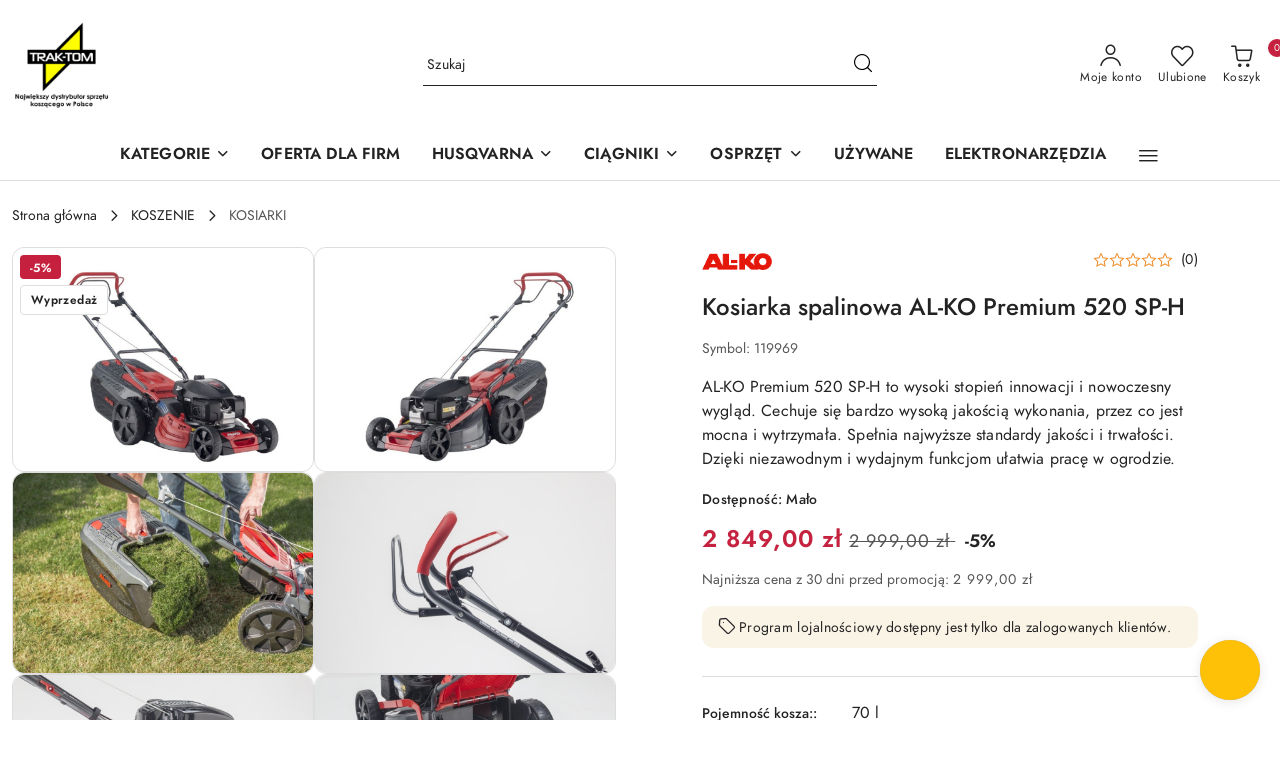

--- FILE ---
content_type: text/html; charset=utf-8
request_url: https://traktom.pl/Kosiarka-spalinowa-AL-KO-Premium-520-SP-H-p101
body_size: 46579
content:
<!DOCTYPE html>
<html lang="pl" currency="PLN"  class=" ">
	<head>
		<meta http-equiv="Content-Type" content="text/html; charset=UTF-8" />
		<meta name="description" content="Kosiarka spalinowa AL-KO Premium 520 SP-H Cechy charakterystyczne kosiarki spalinowej do trawy AL-KO Premium 520 SP-H: 5 lat gwarancji Bardzo mocna Aerodynamiczna obudowie Odpowiednia do trawników do 1800 m2 Funkcje 4 w 1 (koszenie, zbieranie, mulczowanie">
		<meta name="keywords" content="traktor ogrodowy,traktorek,traktorek ogrodowy,kosiarka,traktorek do koszenia,ciągnik,ciągnik rolniczy,robot koszący,glebogryzarka,zamiatarka,kosa,dmuchawa,myjka,estate,tornado, al-ko,stiga,husqvarna,cub cadet,rider,tym,kubota,traktorki używane">
					<meta name="generator" content="Sky-Shop">
						<meta name="author" content="trak-tom - działa na oprogramowaniu sklepów internetowych Sky-Shop.pl">
		<meta name="viewport" content="width=device-width, initial-scale=1.0">
		<meta name="skin_id" content="flex">
		<meta property="og:title" content="Kosiarka spalinowa AL-KO Premium 520 SP-H &gt; AL-KO">
		<meta property="og:description" content="Kosiarka spalinowa AL-KO Premium 520 SP-H Cechy charakterystyczne kosiarki spalinowej do trawy AL-KO Premium 520 SP-H: 5 lat gwarancji Bardzo mocna Aerodynamiczna obudowie Odpowiednia do trawników do 1800 m2 Funkcje 4 w 1 (koszenie, zbieranie, mulczowanie">
					<meta property="og:image" content="https://traktom.pl/images/trak-tom/0-1000/AL-KO-Premium-520-SP-H_%5B348%5D_568.jpg">
			<meta property="og:image:type" content="image/jpeg">
			<meta property="og:image:width" content="568">
			<meta property="og:image:height" content="423">
			<link rel="image_src" href="https://traktom.pl/images/trak-tom/0-1000/AL-KO-Premium-520-SP-H_%5B348%5D_568.jpg">
							<link rel="shortcut icon" href="/upload/trak-tom/favicon.png">
									<link rel="next" href="https://traktom.pl/Kosiarka-spalinowa-AL-KO-Premium-520-SP-H-p101/pa/2#scr">
							<link rel="canonical" href="https://traktom.pl/Kosiarka-spalinowa-AL-KO-Premium-520-SP-H-p101">
						<title>Kosiarka spalinowa AL-KO Premium 520 SP-H &gt; AL-KO</title>
		

				


    <script type="text/plain" data-cookiecategory="marketing">
        !function(f, b, e, v, n, t, s) {
            if (f.fbq) return;
            n = f.fbq = function() {
                n.callMethod ?
                    n.callMethod.apply(n, arguments) : n.queue.push(arguments)
            };
            if (!f._fbq) f._fbq = n;
            n.push = n;
            n.loaded = !0;
            n.version = '2.0';
            n.queue = [];
            t = b.createElement(e);
            t.async = !0;
            t.src = v;
            s = b.getElementsByTagName(e)[0];
            s.parentNode.insertBefore(t, s)
        }(window,
            document, 'script', 'https://connect.facebook.net/en_US/fbevents.js');
        fbq('init', '910048089048556');

				fbq('track', 'PageView', {}, { eventID: 'PageView.0314815001762759148' } );
				fbq('track', 'ViewContent', {"value":2849,"currency":"PLN","content_ids":[101],"content_type":"product","content_name":"Kosiarka spalinowa AL-KO Premium 520 SP-H"}, { eventID: 'ViewContent.0314815001762759148' } );
		    </script>
    <noscript>
        <img height="1" width="1" src="https://www.facebook.com/tr?id=910048089048556&ev=&noscript=1">
    </noscript>

<!-- edrone -->



	
        <script>
        const getCookie = (name) => {
            const pair = document.cookie.split('; ').find(x => x.startsWith(name+'='))
            if (pair) {
                return JSON.parse(pair.split('=')[1])
            }
        }

        const ccCookie = getCookie('cc_cookie')

        window.dataLayer = window.dataLayer || [];
        function gtag(){dataLayer.push(arguments);}

        gtag('consent', 'default', {
            'ad_storage': 'denied',
            'analytics_storage': 'denied',
            'ad_user_data': 'denied',
            'ad_personalization':  'denied',
            'security_storage': 'denied',
            'personalization_storage': 'denied',
            'functionality_storage': 'denied',
            wait_for_update: 500
        });

        // --- MICROSOFT ---
        window.uetq = window.uetq || [];
        window.uetq.push('consent', 'default', {
            'ad_storage': 'denied'
        });

        if (ccCookie) {
            gtag('consent', 'update', {
                'ad_storage': ccCookie.categories.includes('marketing') ? 'granted' : 'denied',
                'analytics_storage': ccCookie.categories.includes('analytics') ? 'granted' : 'denied',
                'ad_user_data': ccCookie.categories.includes('marketing') ? 'granted' : 'denied',
                'ad_personalization':  ccCookie.categories.includes('marketing') ? 'granted' : 'denied',
                'security_storage': 'granted',
                'personalization_storage': 'granted',
                'functionality_storage': 'granted'
            });

            // --- MICROSOFT ---
            window.uetq.push('consent', 'update', {
                'ad_storage': ccCookie.categories.includes('marketing') ? 'granted' : 'denied'
            });
        }

    </script>
        <script async src="https://www.googletagmanager.com/gtag/js?id=G-WE0V3926GS"></script>
    <script>
        window.dataLayer = window.dataLayer || [];
        function gtag(){dataLayer.push(arguments);}
        gtag('js', new Date());

        gtag('config', 'G-WE0V3926GS');
    </script>
	

	
<!-- Google Tag Manager -->
<script>(function(w,d,s,l,i){w[l]=w[l]||[];w[l].push({'gtm.start':
        new Date().getTime(),event:'gtm.js'});var f=d.getElementsByTagName(s)[0],
    j=d.createElement(s),dl=l!='dataLayer'?'&l='+l:'';j.async=true;j.src=
    'https://www.googletagmanager.com/gtm.js?id='+i+dl;f.parentNode.insertBefore(j,f);
})(window,document,'script','dataLayer','GTM-58JX9DT');</script>
<!-- End Google Tag Manager -->

	<script>
		var GA_4_PRODUCTS_DATA =  [{"item_id":101,"item_brand":"AL-KO","item_category":"KOSIARKI"}] ;
			</script>







		<script type="text/javascript">

			function imageLoaded(element, target = "prev") {
				let siblingElement;
				if (target === "prev") {
					siblingElement = element.previousElementSibling;
				} else if (target === "link") {
					siblingElement = element.parentElement.previousElementSibling;
				}
				if (siblingElement && (siblingElement.classList.contains("fa") || siblingElement.classList.contains("icon-refresh"))) {
					siblingElement.style.display = "none";
				}
			}
			</script>

        		<link rel="stylesheet" href="/view/new/scheme/public/_common/scss/libs/bootstrap5.min.css">
		<link rel="stylesheet"  href="/view/new/scheme/public/_common/scss/libs/angular-material.min.css">
		
		<link rel="stylesheet" href="/view/new/userContent/trak-tom/style.css?v=676">
		<!-- Google tag (gtag.js) -->
<script async src="https://www.googletagmanager.com/gtag/js?id=AW-11029480203"></script>
<script>
 window.dataLayer = window.dataLayer || [];
 function gtag(){dataLayer.push(arguments);}
 gtag('js', new Date());

 gtag('config', 'AW-11029480203');
</script>
		
		<script src="/view/new/scheme/public/_common/js/libs/promise/promise.min.js"></script>
		<script src="/view/new/scheme/public/_common/js/libs/jquery/jquery.min.js"></script>
		<script src="/view/new/scheme/public/_common/js/libs/angularjs/angularjs.min.js"></script>
	</head>
	<body 		  data-coupon-codes-active="1"
		  data-free-delivery-info-active="1"
		  data-generate-pdf-config="PRODUCT_AND_CART"
		  data-hide-price="0"
		  data-is-user-logged-id="0"
		  data-loyalty-points-active="1"
		  data-cart-simple-info-quantity="0"
		  data-cart-simple-info-price="0,00 zł"
		  data-base="PLN"
		  data-used="PLN|zł"
		  data-rates="'PLN':1"
		  data-decimal-hide="0"
		  data-decimal=","
		  data-thousand=" "
		   data-js-hash="84e6821010"		  data-gtag-events="true" data-gtag-id="G-WE0V3926GS"		  		  class="		  		  		  		  "
		  		  		  		  		  data-hurt-price-type=""
		  data-hurt-price-text=""
		  		  data-tax="23"
	>
		<!-- Asystent Cloud Widget begin -->
<script async src="https://widget.asystent.cloud/?code=MP71BSl7"></script>
<!-- Asystent Cloud Widget end -->
		
					
<!-- Google Tag Manager (noscript) -->
<noscript>
    <iframe src="https://www.googletagmanager.com/ns.html?id=G-WE0V3926GS"
                  height="0" width="0" style="display:none;visibility:hidden"></iframe>
</noscript>
<!-- End Google Tag Manager (noscript) -->
		


<div id="aria-live" role="alert" aria-live="assertive" class="sr-only">&nbsp;</div>
<main class="skyshop-container" data-ng-app="SkyShopModule">
		
<div class="header_topbar_logo_search_basket-wrapper header_wrapper" data-ng-controller="CartCtrl" data-ng-init="init({type: 'QUICK_CART', turnOffSales: 0})">
        
<md-sidenav role="dialog" aria-modal="true" ng-cloak md-component-id="mobile-cart" class="md-sidenav-right position-fixed full-width-sidenav" sidenav-swipe>
    <md-content layout-padding="">
        <div class="dropdown dropdown-quick-cart">
            
<div data-ng-if="data.cartSelected || data.hidePrice" id="header_cart" class="header_cart">
    <!--googleoff: all-->

    <div class="header_cart_title d-flex align-items-center justify-content-between hidden-on-desktop">
        <span class="sky-f-body-bold">Koszyk (<span data-ng-bind="data.cartAmount">0</span>)</span>
        <button aria-label="Zamknij podgląd koszyka" class="border-0 bg-transparent d-flex" data-ng-keydown="closeMobileCart($event)" data-ng-click="closeMobileCart($event)"><span class="icon-close_24 icon-24 icon-600"></span></button>
    </div>

    <div data-ng-if="data.cartSelected.items.length" class="products-scroll" data-scrollbar>
        <ul class="products">
            <li aria-labelledby="prod-[{[$index]}]-name"
                    data-nosnippet data-ng-repeat="item in data.cartSelected.items track by item.id"
                data-ng-if="item.type !== 'GRATIS_PRODUCT'"
                class="product-tile justify-content-between d-flex align-items-start">

                <button class="d-flex flex-grow-1 border-0 bg-transparent text-decoration-children" data-ng-click="openProductPage(item.product)" data-ng-disabled="isApiPending">
                    <img class="product-image"
                         data-ng-srcset="[{[item.product.photo.url]}] 75w"
                         sizes="(max-width: 1200px) 75px, 100px"
                         data-ng-src="[{[item.product.photo.url]}]"
                         alt="[{[item.product.name]}]"
                         aria-hidden="true"/>
                    <div>
                        <h3 id="prod-[{[$index]}]-name"
                            class="product-name sky-f-small-regular text-start child-decoration">
                            <span aria-label="Produkt [{[$index+1]}]:"></span>
                            <span data-ng-bind="item.product.name"></span>
                        </h3>
                        <p class="product-total text-start">
                            <span class="sr-only">Ilość:</span>
                            <span data-ng-bind="item.quantity"></span>
                            <span aria-hidden="true">x</span>
                            <span class="sr-only">Cena jednostkowa:</span>
                            <span class="sky-f-small-bold text-lowercase" data-ng-bind-html="item.unitPriceSummary | priceFormat:''"></span>
                        </p>
                    </div>
                </button>
                <div>
                    <button aria-label="Usuń produkt z koszyka: [{[item.product.name]}]"
                            type="button"
                            class="d-flex border-0 bg-transparent p-0 m-2"
                            is-disabled="isApiPending"
                            remove-list-item
                            parent-selector-to-remove="'li'"
                            collapse-animation="true"
                            click="deleteCartItem(item.id)">
                        <span class="icon-close_circle_24 icon-18 cursor-pointer">
                        <span class="path1"></span>
                        <span class="path2"></span>
                    </span>
                    </button>

                </div>
            </li>
        </ul>
    </div>
    <div data-ng-if="!data.cartSelected.items.length"
         class="cart-empty d-flex justify-content-center align-items-center">
        <span class="sky-f-body-medium">Koszyk jest pusty</span>
    </div>
    
<section data-ng-if="cartFinalDiscountByFreeDelivery() || (data.cartFreeDelivery && data.cartFreeDelivery.status !== data.cartFreeDeliveryStatuses.NOT_AVAILABLE)" class="free_shipment sky-statement-green sky-rounded-4 sky-mb-1">
  <div data-ng-if="!cartFinalDiscountByFreeDelivery()  && data.cartFreeDelivery && data.cartFreeDelivery.missingAmount > 0">
    <p class="d-flex justify-content-center align-items-center mb-0 color-inherit">
      <span class="icon-truck icon-24 me-2"></span>
      <span class="core_addAriaLivePolite sky-f-caption-regular">
            Do bezpłatnej dostawy brakuje
        <span class="sky-f-caption-medium text-lowercase" data-ng-bind-html="data.cartFreeDelivery | priceFormat: ''">-,--</span>
        </span>
    </p>
  </div>
  <div data-ng-if="cartFinalDiscountByFreeDelivery() || data.cartFreeDelivery.missingAmount <= 0">
    <div class="cart-upper strong special free-delivery d-flex justify-content-center align-items-center">
      <span class="icon-truck icon-24 me-2 sky-text-green-dark"></span>
      <span class="core_addAriaLivePolite sky-f-caption-medium sky-text-green-dark text-uppercase">Darmowa dostawa!</span>
    </div>
  </div>
</section>    <div role="region" aria-labelledby="order_summary">
        <h3 id="order_summary" class="sr-only">Podsumowanie zamówienia</h3>
        <p class="d-flex justify-content-between color-inherit mb-0">
                <span class="sky-f-body-bold sky-letter-spacing-1per">Suma                 </span>
            <span data-ng-if="!data.hidePrice" class="price-color sky-f-body-bold sky-letter-spacing-1per"
                  data-ng-bind-html="data.cartSelected.priceSummary | priceFormat:'':true">0,00 zł</span>
            <span data-ng-if="data.hidePrice" class="sky-f-body-bold"></span>
        </p>
                <p class="quick-cart-products-actions__summary-discount-info mb-0" data-ng-if="data.cartSelected.priceSummary.final.gross != data.cartSelected.priceSummary.base.gross">
            <small>Cena uwzględnia rabaty</small>
        </p>
    </div>
    <div class="execute-order-container">
        <button type="button"
                data-ng-click="executeOrder($event)"
                data-ng-keydown="executeOrder($event)"
                class="btn btn-primary sky-f-body-bold d-block w-100">
            Realizuj zamówienie
        </button>
    </div>


    <!--googleon: all-->
</div>        </div>
    </md-content>
</md-sidenav>        <header class="header header_topbar_logo_search_basket " data-sticky="yes">
        

<div class="header_searchbar_panel d-flex align-items-top">
  <div class="container-xxl">
    <div class="container container-wrapper d-flex justify-content-center">
      
<form id="header_panel_searchbar" class="header_searchbar" method="GET" action="/category/#top">

    <div class="sky-input-group-material input-group">
        <input aria-label="Wyszukaj produkt"
               class="form-control sky-f-small-regular p-1 pb-0 pt-0 pe-4 core_quickSearchAjax"
               cy-data="headerSearch"
               type="search"
               name="q"
               value=""
               placeholder="Szukaj"
               autocomplete="off"
               product-per-page="5"
                       />
                <button type="submit" value="Szukaj" aria-label="Szukaj i przejdź do wyników wyszukiwania" class="p-1 pb-0 pt-0">
            <span class="icon-search_big icon-20"></span>
        </button>
    </div>
        <div aria-live="assertive" class="aria-live-quick-search sr-only"></div>
    <div class="core_quickSearchAjaxHints hidden">
        <div class="search d-flex align-items-center flex-column">
            <div class="search-loading text-center">
                <span class="icon-refresh spinner icon-30 sky-text-black-primary"></span>
            </div>
            <div         class="search-information text-center hidden">
                <span class="information sky-f-small-regular"></span>
            </div>
            <table class="search-results w-100">
                <tr class="search-result-pattern hidden" data-id="{{:id:}}">
                    <td class="w-100" role="group">
                        <a href="#{{:url:}}" class="link d-flex">
                            <div class="search-img">
                                <img src="/view/new/img/transparent.png" data-src="{{:image:}}_60.jpg" alt=""/>
                            </div>
                            <div class="search-info">
                                <div class="search-name">
                                    <span class="sr-only">Produkt {{:position:}}:</span>
                                    <span class="sky-f-small-regular">{{:name:}}</span>
                                    <span class="sr-only">.</span>
                                </div>
                                <div class="search-price">
                                  <span  class="sky-f-small-bold {{:is_discount:}}">
                                      <span class="sr-only">Cena przed promocją:</span>
                                      <span class="core_priceFormat" data-price="{{:price:}}"></span>
                                      <span class="sr-only">.</span>
                                  </span>
                                    <span class="price sky-f-small-bold sky-text-red">
                                        <span class="sr-only">{{:aria_price:}}</span>
                                        <span class="core_priceFormat " data-price="{{:price_discount:}}"></span>
                                        <span class="sr-only">.</span>
                                    </span>
                                </div>
                            </div>
                        </a>
                    </td>
                </tr>
            </table>
            <div class="search-count hidden">
                 <button aria-label="Przejdź do wszystkich wyników wyszukiwania" type="submit" class="sky-f-small-regular border-0 bg-transparent text-decoration-children">
                     <span class="child-decoration">
                         Pokaż wszystkie:<span class="ms-1 sky-f-small-medium count"></span>
                     </span>
                 </button>
            </div>
        </div>
    </div>
    </form>      <button aria-label="Zamknij wyszukiwarkę" id="toggleHeaderSearchbarPanel" type="button" class="close-searchbar ms-2 bg-transparent border-0">
        <span class="icon-close_28 icon-28"></span>
      </button>
    </div>
  </div>
</div>
<div class="container-xxl header_with_searchbar">
  <div class="container container-wrapper">
    <div class="header-components d-flex justify-content-between align-items-center">
      <div class="logo-wrapper d-flex hidden-on-desktop">
        <div class="d-flex align-items-center w-100">
          
<div class="hidden-on-desktop d-flex align-items-center mb-3 mt-3">
    <button aria-label="Otwórz menu główne" type="button" id="mobile-open-flex-menu" class="icon-hamburger_menu icon-23 sky-cursor-pointer border-0 bg-transparent p-0 icon-black"></button>

    <div id="mobile-flex-menu" class="flex_menu">
        <div class="flex_menu_title d-flex align-items-center justify-content-between hidden-on-desktop">
            <button aria-label="Powrót do poprzedniego poziomu menu" class="flex_back_button icon-arrow_left_32 icon-600 bg-transparent border-0 p-0 icon-black" ></button>
            <span class="sky-f-body-bold title">
                <span class="ms-3 me-3 logo">
                    
<!--PARAMETERS:
    COMPONENT_CLASS
    SRC
    ALT
    DEFAULT_ALT
-->

<a href="/" class=" header_mobile_menu_logo d-flex align-items-center">
    <img data-src-old-browser=""  src="/upload/trak-tom/logos//noname.png" alt=" trak-tom " />
</a>                </span>

            </span>
            <button id="mobile-flex-menu-close" type="button" aria-label="Zamknij menu główne" class="icon-close_24 icon-24 icon-600 mx-3 bg-transparent border-0 p-0 icon-black"></button>
        </div>
        <div class="categories-scroll scroll-content">
            <ul class="main-categories categories-level-1">
                
                                                <li>
                    <a
                              role="button" aria-haspopup="true"  tabindex="0"                            data-title="KATEGORIE" ">
                        <span>KATEGORIE</span>
                        <span class="icon-arrow_right_16 icon-16 icon-600"></span>
                    </a>
                                            <ul aria-label="Lista opcji dla: KATEGORIE" class="categories-level-2">
                                                                                                <li>
                                        <a role="button" aria-haspopup="true" tabindex="0" data-title="KOSZENIE" href="/KOSZENIE-c802">
                                            <span>KOSZENIE</span>
                                                                                            <span class="icon-arrow_right_16 icon-16 icon-600"></span>
                                                                                    </a>
                                                                                    <ul>
                                                                                                    <li>
                                                        <a data-title="TRAKTORY OGRODOWE" href="/TRAKTORY-OGRODOWE-c15">
                                                            <span>TRAKTORY OGRODOWE</span>
                                                        </a>
                                                    </li>
                                                                                                    <li>
                                                        <a data-title="OSPRZĘT DO TRAKTORKÓW" href="/OSPRZET-DO-TRAKTORKOW-c807">
                                                            <span>OSPRZĘT DO TRAKTORKÓW</span>
                                                        </a>
                                                    </li>
                                                                                                    <li>
                                                        <a data-title="ROBOTY KOSZĄCE" href="/ROBOTY-KOSZACE-c28">
                                                            <span>ROBOTY KOSZĄCE</span>
                                                        </a>
                                                    </li>
                                                                                                    <li>
                                                        <a data-title="KOSIARKI" href="/KOSIARKI-c610">
                                                            <span>KOSIARKI</span>
                                                        </a>
                                                    </li>
                                                                                                    <li>
                                                        <a data-title="KOSY" href="/KOSY-c402">
                                                            <span>KOSY</span>
                                                        </a>
                                                    </li>
                                                                                                    <li>
                                                        <a data-title="AKCESORIA" href="/AKCESORIA-c44">
                                                            <span>AKCESORIA</span>
                                                        </a>
                                                    </li>
                                                                                            </ul>
                                                                                                                                                                        <li>
                                        <a role="button" aria-haspopup="true" tabindex="0" data-title="PIELĘGNACJA DRZEW I KRZEWÓW" href="/PIELEGNACJA-DRZEW-I-KRZEWOW-c803">
                                            <span>PIELĘGNACJA DRZEW I KRZEWÓW</span>
                                                                                            <span class="icon-arrow_right_16 icon-16 icon-600"></span>
                                                                                    </a>
                                                                                    <ul>
                                                                                                    <li>
                                                        <a data-title="NOŻYCE/ SEKATORY" href="/NOZYCE-SEKATORY-c405">
                                                            <span>NOŻYCE/ SEKATORY</span>
                                                        </a>
                                                    </li>
                                                                                                    <li>
                                                        <a data-title="PILARKI" href="/PILARKI-c401">
                                                            <span>PILARKI</span>
                                                        </a>
                                                    </li>
                                                                                                    <li>
                                                        <a data-title="PODKRZESYWARKI" href="/PODKRZESYWARKI-c59">
                                                            <span>PODKRZESYWARKI</span>
                                                        </a>
                                                    </li>
                                                                                                    <li>
                                                        <a data-title="PIŁY SZABLASTE" href="/PILY-SZABLASTE-c551">
                                                            <span>PIŁY SZABLASTE</span>
                                                        </a>
                                                    </li>
                                                                                                    <li>
                                                        <a data-title="SIEKIERY, TOPORKI I INNE" href="/SIEKIERY-TOPORKI-I-INNE-c458">
                                                            <span>SIEKIERY, TOPORKI I INNE</span>
                                                        </a>
                                                    </li>
                                                                                                    <li>
                                                        <a data-title="AKCESORIA" href="/AKCESORIA-c670">
                                                            <span>AKCESORIA</span>
                                                        </a>
                                                    </li>
                                                                                            </ul>
                                                                                                                                                                        <li>
                                        <a role="button" aria-haspopup="true" tabindex="0" data-title="PIELĘGNACJA GLEBY I TRAWNIKA" href="/PIELEGNACJA-GLEBY-I-TRAWNIKA-c805">
                                            <span>PIELĘGNACJA GLEBY I TRAWNIKA</span>
                                                                                            <span class="icon-arrow_right_16 icon-16 icon-600"></span>
                                                                                    </a>
                                                                                    <ul>
                                                                                                    <li>
                                                        <a data-title="GLEBOGRYZARKI" href="/GLEBOGRYZARKI-c175">
                                                            <span>GLEBOGRYZARKI</span>
                                                        </a>
                                                    </li>
                                                                                                    <li>
                                                        <a data-title="WETYKULATORY" href="/WETYKULATORY-c43">
                                                            <span>WETYKULATORY</span>
                                                        </a>
                                                    </li>
                                                                                                    <li>
                                                        <a data-title="AKCESORIA" href="/AKCESORIA-c189">
                                                            <span>AKCESORIA</span>
                                                        </a>
                                                    </li>
                                                                                            </ul>
                                                                                                                                                                        <li>
                                        <a role="button" aria-haspopup="true" tabindex="0" data-title="UTRZYMANIE PORZĄDKU" href="/UTRZYMANIE-PORZADKU-c806">
                                            <span>UTRZYMANIE PORZĄDKU</span>
                                                                                            <span class="icon-arrow_right_16 icon-16 icon-600"></span>
                                                                                    </a>
                                                                                    <ul>
                                                                                                    <li>
                                                        <a data-title="ZAMIATARKI" href="/ZAMIATARKI-c179">
                                                            <span>ZAMIATARKI</span>
                                                        </a>
                                                    </li>
                                                                                                    <li>
                                                        <a data-title="MYJKI CIŚNIENIOWE" href="/MYJKI-CISNIENIOWE-c157">
                                                            <span>MYJKI CIŚNIENIOWE</span>
                                                        </a>
                                                    </li>
                                                                                                    <li>
                                                        <a data-title="URZĄDZENIA DO CZYSZCZENIA FUG" href="/URZADZENIA-DO-CZYSZCZENIA-FUG-c553">
                                                            <span>URZĄDZENIA DO CZYSZCZENIA FUG</span>
                                                        </a>
                                                    </li>
                                                                                                    <li>
                                                        <a data-title="DMUCHAWY I ODKURZACZE DO LIŚCI" href="/DMUCHAWY-I-ODKURZACZE-DO-LISCI-c408">
                                                            <span>DMUCHAWY I ODKURZACZE DO LIŚCI</span>
                                                        </a>
                                                    </li>
                                                                                                    <li>
                                                        <a data-title="ROZDRABNIACZE DO GAŁĘZI" href="/ROZDRABNIACZE-DO-GALEZI-c97">
                                                            <span>ROZDRABNIACZE DO GAŁĘZI</span>
                                                        </a>
                                                    </li>
                                                                                                    <li>
                                                        <a data-title="ŁUPARKI DO DREWNA" href="/LUPARKI-DO-DREWNA-c99">
                                                            <span>ŁUPARKI DO DREWNA</span>
                                                        </a>
                                                    </li>
                                                                                                    <li>
                                                        <a data-title="POMPY ZANURZENIOWE" href="/POMPY-ZANURZENIOWE-c93">
                                                            <span>POMPY ZANURZENIOWE</span>
                                                        </a>
                                                    </li>
                                                                                                    <li>
                                                        <a data-title="FREZARKI DO PNI I KOPARKI" href="/FREZARKI-DO-PNI-I-KOPARKI-c830">
                                                            <span>FREZARKI DO PNI I KOPARKI</span>
                                                        </a>
                                                    </li>
                                                                                                    <li>
                                                        <a data-title="AKCESORIA" href="/AKCESORIA-c187">
                                                            <span>AKCESORIA</span>
                                                        </a>
                                                    </li>
                                                                                            </ul>
                                                                                                                                                                        <li>
                                        <a role="button" aria-haspopup="true" tabindex="0" data-title="AKUMULATOROWE" href="/AKUMULATOROWE-c52">
                                            <span>AKUMULATOROWE</span>
                                                                                            <span class="icon-arrow_right_16 icon-16 icon-600"></span>
                                                                                    </a>
                                                                                    <ul>
                                                                                                    <li>
                                                        <a data-title="URZĄDZENIA" href="/URZADZENIA-c809">
                                                            <span>URZĄDZENIA</span>
                                                        </a>
                                                    </li>
                                                                                                    <li>
                                                        <a data-title="URZĄDZENIA WIELOFUNKCYJNE" href="/URZADZENIA-WIELOFUNKCYJNE-c349">
                                                            <span>URZĄDZENIA WIELOFUNKCYJNE</span>
                                                        </a>
                                                    </li>
                                                                                                    <li>
                                                        <a data-title="ZESTAWY" href="/ZESTAWY-c154">
                                                            <span>ZESTAWY</span>
                                                        </a>
                                                    </li>
                                                                                                    <li>
                                                        <a data-title="ŁADOWARKI" href="/LADOWARKI-c54">
                                                            <span>ŁADOWARKI</span>
                                                        </a>
                                                    </li>
                                                                                                    <li>
                                                        <a data-title="AKUMULATORY" href="/AKUMULATORY-c55">
                                                            <span>AKUMULATORY</span>
                                                        </a>
                                                    </li>
                                                                                            </ul>
                                                                                                                                                                        <li>
                                        <a role="button" aria-haspopup="true" tabindex="0" data-title="ODŚNIEŻANIE" href="/ODSNIEZANIE-c407">
                                            <span>ODŚNIEŻANIE</span>
                                                                                            <span class="icon-arrow_right_16 icon-16 icon-600"></span>
                                                                                    </a>
                                                                                    <ul>
                                                                                                    <li>
                                                        <a data-title="ODŚNIEŻARKI" href="/ODSNIEZARKI-c102">
                                                            <span>ODŚNIEŻARKI</span>
                                                        </a>
                                                    </li>
                                                                                                    <li>
                                                        <a data-title="INNE URZĄDZENIA" href="/INNE-URZADZENIA-c808">
                                                            <span>INNE URZĄDZENIA</span>
                                                        </a>
                                                    </li>
                                                                                            </ul>
                                                                                                                                                                        <li>
                                        <a role="button" aria-haspopup="true" tabindex="0" data-title="ZABAWKI" href="/ZABAWKI-c104">
                                            <span>ZABAWKI</span>
                                                                                            <span class="icon-arrow_right_16 icon-16 icon-600"></span>
                                                                                    </a>
                                                                                    <ul>
                                                                                                    <li>
                                                        <a data-title="NA AKUMULATOR" href="/NA-AKUMULATOR-c831">
                                                            <span>NA AKUMULATOR</span>
                                                        </a>
                                                    </li>
                                                                                                    <li>
                                                        <a data-title="POZOSTAŁE" href="/POZOSTALE-c832">
                                                            <span>POZOSTAŁE</span>
                                                        </a>
                                                    </li>
                                                                                            </ul>
                                                                                                                                                                        <li>
                                        <a  data-title="PREPARATY CX80" href="/PREPARATY-CX80-c833">
                                            <span>PREPARATY CX80</span>
                                                                                    </a>
                                                                                                                                                                        <li>
                                        <a  data-title="KOMINKI ELEKTRYCZNE" href="/KOMINKI-ELEKTRYCZNE-c799">
                                            <span>KOMINKI ELEKTRYCZNE</span>
                                                                                    </a>
                                                                                                                                                                        <li>
                                        <a  data-title="AGREGATY PRĄDOTWÓRCZE" href="/AGREGATY-PRADOTWORCZE-c797">
                                            <span>AGREGATY PRĄDOTWÓRCZE</span>
                                                                                    </a>
                                                                                                                                                                        <li>
                                        <a  data-title="ZIMA" href="/ZIMA-c800">
                                            <span>ZIMA</span>
                                                                                    </a>
                                                                                                                                                                        <li>
                                        <a role="button" aria-haspopup="true" tabindex="0" data-title="QUADY I MOTOCYKLE" href="/QUADY-I-MOTOCYKLE-c839">
                                            <span>QUADY I MOTOCYKLE</span>
                                                                                            <span class="icon-arrow_right_16 icon-16 icon-600"></span>
                                                                                    </a>
                                                                                    <ul>
                                                                                                    <li>
                                                        <a data-title="UŻYWANE" href="/UZYWANE-c840">
                                                            <span>UŻYWANE</span>
                                                        </a>
                                                    </li>
                                                                                                    <li>
                                                        <a data-title="NOWE" href="/NOWE-c841">
                                                            <span>NOWE</span>
                                                        </a>
                                                    </li>
                                                                                                    <li>
                                                        <a data-title="AKCESORIA" href="/AKCESORIA-c842">
                                                            <span>AKCESORIA</span>
                                                        </a>
                                                    </li>
                                                                                            </ul>
                                                                                                                            </ul>
                                    </li>
                                
                
                                                                                
                                <li>
                    <a data-title="OFERTA DLA FIRM" href="/news/n/643/OFERTA-DLA-FIRM">
                    <span>OFERTA DLA FIRM</span>
                    </a>
                </li>
                
                                                                                                    <li>
                        <a data-title="HUSQVARNA" role="button" aria-haspopup="true" tabindex="0">
                            <span>HUSQVARNA</span>
                            <span class="icon-arrow_right_16 icon-16 icon-600"></span>
                        </a>
                        <ul>
                                                        <li>
                                <a data-title="OFERTA" href=" /news/n/809/OFERTA " >
                                    <span>OFERTA</span>
                                </a>
                            </li>
                                                        <li>
                                <a data-title="AKTUALNE PROMOCJE" href=" /news/n/810/AKTUALNE-PROMOCJE " >
                                    <span>AKTUALNE PROMOCJE</span>
                                </a>
                            </li>
                                                        <li>
                                <a data-title="INFORMACJE PRAKTYCZNE" href=" /news/n/811/INFORMACJE-PRAKTYCZNE " >
                                    <span>INFORMACJE PRAKTYCZNE</span>
                                </a>
                            </li>
                                                    </ul>
                    </li>
                
                
                                                                                <li>
                    <a
                              role="button" aria-haspopup="true"  tabindex="0"                            data-title="CIĄGNIKI" ">
                        <span>CIĄGNIKI</span>
                        <span class="icon-arrow_right_16 icon-16 icon-600"></span>
                    </a>
                                            <ul aria-label="Lista opcji dla: CIĄGNIKI" class="categories-level-2">
                                                                                                <li>
                                        <a role="button" aria-haspopup="true" tabindex="0" data-title="CIĄGNIKI" href="/CIAGNIKI">
                                            <span>CIĄGNIKI</span>
                                                                                            <span class="icon-arrow_right_16 icon-16 icon-600"></span>
                                                                                    </a>
                                                                                    <ul>
                                                                                                    <li>
                                                        <a data-title="NOWE" href="/TRAKTORYNOWE">
                                                            <span>NOWE</span>
                                                        </a>
                                                    </li>
                                                                                                    <li>
                                                        <a data-title="UŻYWANE" href="/TRAKTORYUZYWANE">
                                                            <span>UŻYWANE</span>
                                                        </a>
                                                    </li>
                                                                                            </ul>
                                                                                                                                                                        <li>
                                        <a  data-title="NOWE" href="/TRAKTORYNOWE">
                                            <span>NOWE</span>
                                                                                    </a>
                                                                                                                                                                        <li>
                                        <a  data-title="UŻYWANE" href="/TRAKTORYUZYWANE">
                                            <span>UŻYWANE</span>
                                                                                    </a>
                                                                                                                            </ul>
                                    </li>
                                
                
                                                                                <li>
                    <a
                                                          data-title="OSPRZĘT" href="https://traktom.pl/osprzet"">
                        <span>OSPRZĘT</span>
                        <span class="icon-arrow_right_16 icon-16 icon-600"></span>
                    </a>
                                            <ul aria-label="Lista opcji dla: OSPRZĘT" class="categories-level-2">
                                                                                                <li>
                                        <a  data-title="ŁUPARKI" href="/LUPARKI-c220">
                                            <span>ŁUPARKI</span>
                                                                                    </a>
                                                                                                                                                                        <li>
                                        <a  data-title="CZĘŚCI ZAMIENNE" href="/CZESCI-ZAMIENNE-c231">
                                            <span>CZĘŚCI ZAMIENNE</span>
                                                                                    </a>
                                                                                                                                                                        <li>
                                        <a  data-title="SKRZYNIE KIPRUJĄCE" href="/SKRZYNIE-KIPRUJACE-c229">
                                            <span>SKRZYNIE KIPRUJĄCE</span>
                                                                                    </a>
                                                                                                                                                                        <li>
                                        <a  data-title="KOSZE PODWIESZANE" href="/KOSZE-PODWIESZANE-c228">
                                            <span>KOSZE PODWIESZANE</span>
                                                                                    </a>
                                                                                                                                                                        <li>
                                        <a  data-title="SADZARKI" href="/SADZARKI-c226">
                                            <span>SADZARKI</span>
                                                                                    </a>
                                                                                                                                                                        <li>
                                        <a  data-title="KABLARKI" href="/KABLARKI-c225">
                                            <span>KABLARKI</span>
                                                                                    </a>
                                                                                                                                                                        <li>
                                        <a  data-title="PRZYCZEPY" href="/PRZYCZEPY-c230">
                                            <span>PRZYCZEPY</span>
                                                                                    </a>
                                                                                                                                                                        <li>
                                        <a  data-title="WIDŁY" href="/WIDLY-c224">
                                            <span>WIDŁY</span>
                                                                                    </a>
                                                                                                                                                                        <li>
                                        <a  data-title="ZAMIATARKI" href="/ZAMIATARKI-c222">
                                            <span>ZAMIATARKI</span>
                                                                                    </a>
                                                                                                                                                                        <li>
                                        <a  data-title="RĘBAKI" href="/REBAKI-c219">
                                            <span>RĘBAKI</span>
                                                                                    </a>
                                                                                                                                                                        <li>
                                        <a  data-title="NIWELATORY" href="/NIWELATORY-c215">
                                            <span>NIWELATORY</span>
                                                                                    </a>
                                                                                                                                                                        <li>
                                        <a  data-title="WALCE" href="/WALCE-c223">
                                            <span>WALCE</span>
                                                                                    </a>
                                                                                                                                                                        <li>
                                        <a  data-title="WIERTNICE" href="/WIERTNICE-c221">
                                            <span>WIERTNICE</span>
                                                                                    </a>
                                                                                                                                                                        <li>
                                        <a  data-title="RÓWNIARKI" href="/ROWNIARKI-c216">
                                            <span>RÓWNIARKI</span>
                                                                                    </a>
                                                                                                                                                                        <li>
                                        <a  data-title="KOSIARKI PIELĘGNACYJNE" href="/KOSIARKI-PIELEGNACYJNE-c214">
                                            <span>KOSIARKI PIELĘGNACYJNE</span>
                                                                                    </a>
                                                                                                                                                                        <li>
                                        <a  data-title="OPRYSKIWACZE" href="/OPRYSKIWACZE-c217">
                                            <span>OPRYSKIWACZE</span>
                                                                                    </a>
                                                                                                                                                                        <li>
                                        <a role="button" aria-haspopup="true" tabindex="0" data-title="KOSIARKI BIJAKOWE" href="/KOSIARKI-BIJAKOWE-c210">
                                            <span>KOSIARKI BIJAKOWE</span>
                                                                                            <span class="icon-arrow_right_16 icon-16 icon-600"></span>
                                                                                    </a>
                                                                                    <ul>
                                                                                                    <li>
                                                        <a data-title="WYBÓR KLASYFIKACJI" href="/WYBOR-KLASYFIKACJI-c566">
                                                            <span>WYBÓR KLASYFIKACJI</span>
                                                        </a>
                                                    </li>
                                                                                            </ul>
                                                                                                                                                                        <li>
                                        <a  data-title="PŁUGI X-SKIBOWE" href="/PLUGI-X-SKIBOWE-c203">
                                            <span>PŁUGI X-SKIBOWE</span>
                                                                                    </a>
                                                                                                                                                                        <li>
                                        <a role="button" aria-haspopup="true" tabindex="0" data-title="BRONY" href="/BRONY-c207">
                                            <span>BRONY</span>
                                                                                            <span class="icon-arrow_right_16 icon-16 icon-600"></span>
                                                                                    </a>
                                                                                    <ul>
                                                                                                    <li>
                                                        <a data-title="BRONY POLOWE" href="/BRONY-POLOWE-c236">
                                                            <span>BRONY POLOWE</span>
                                                        </a>
                                                    </li>
                                                                                                    <li>
                                                        <a data-title="BRONY TALERZOWE" href="/BRONY-TALERZOWE-c237">
                                                            <span>BRONY TALERZOWE</span>
                                                        </a>
                                                    </li>
                                                                                                    <li>
                                                        <a data-title="BRONY ŁĄKOWE" href="/BRONY-LAKOWE-c238">
                                                            <span>BRONY ŁĄKOWE</span>
                                                        </a>
                                                    </li>
                                                                                                    <li>
                                                        <a data-title="BRONY AKTYWNE" href="/BRONY-AKTYWNE-c239">
                                                            <span>BRONY AKTYWNE</span>
                                                        </a>
                                                    </li>
                                                                                            </ul>
                                                                                                                                                                        <li>
                                        <a role="button" aria-haspopup="true" tabindex="0" data-title="KOSIARKI ROTACYJNE" href="/KOSIARKI-ROTACYJNE-c212">
                                            <span>KOSIARKI ROTACYJNE</span>
                                                                                            <span class="icon-arrow_right_16 icon-16 icon-600"></span>
                                                                                    </a>
                                                                                    <ul>
                                                                                                    <li>
                                                        <a data-title="KOSIARKA BĘBNOWA - WZMOCNIONA" href="/KOSIARKA-BEBNOWA-WZMOCNIONA-c272">
                                                            <span>KOSIARKA BĘBNOWA - WZMOCNIONA</span>
                                                        </a>
                                                    </li>
                                                                                            </ul>
                                                                                                                                                                        <li>
                                        <a role="button" aria-haspopup="true" tabindex="0" data-title="AGREGATY UPRAWOWE" href="/AGREGATY-UPRAWOWE-c206">
                                            <span>AGREGATY UPRAWOWE</span>
                                                                                            <span class="icon-arrow_right_16 icon-16 icon-600"></span>
                                                                                    </a>
                                                                                    <ul>
                                                                                                    <li>
                                                        <a data-title="AGREGATY UPRAWOWOWE" href="/AGREGATY-UPRAWOWOWE-c275">
                                                            <span>AGREGATY UPRAWOWOWE</span>
                                                        </a>
                                                    </li>
                                                                                                    <li>
                                                        <a data-title="AGREGATY UPRAWOWOWE Z SIEWNIKIEM" href="/AGREGATY-UPRAWOWOWE-Z-SIEWNIKIEM-c276">
                                                            <span>AGREGATY UPRAWOWOWE Z SIEWNIKIEM</span>
                                                        </a>
                                                    </li>
                                                                                            </ul>
                                                                                                                                                                        <li>
                                        <a role="button" aria-haspopup="true" tabindex="0" data-title="GLEBOGRYZARKI" href="/GLEBOGRYZARKI-c208">
                                            <span>GLEBOGRYZARKI</span>
                                                                                            <span class="icon-arrow_right_16 icon-16 icon-600"></span>
                                                                                    </a>
                                                                                    <ul>
                                                                                                    <li>
                                                        <a data-title="BEZ WZMOCNIENIA" href="/BEZ-WZMOCNIENIA-c240">
                                                            <span>BEZ WZMOCNIENIA</span>
                                                        </a>
                                                    </li>
                                                                                                    <li>
                                                        <a data-title="WZMOCNIONE" href="/WZMOCNIONE-c241">
                                                            <span>WZMOCNIONE</span>
                                                        </a>
                                                    </li>
                                                                                            </ul>
                                                                                                                                                                        <li>
                                        <a  data-title="KOSIARKO-ROZDRABNIACZE" href="/KOSIARKO-ROZDRABNIACZE-c213">
                                            <span>KOSIARKO-ROZDRABNIACZE</span>
                                                                                    </a>
                                                                                                                                                                        <li>
                                        <a role="button" aria-haspopup="true" tabindex="0" data-title="KOPARKI" href="/KOPARKI-c209">
                                            <span>KOPARKI</span>
                                                                                            <span class="icon-arrow_right_16 icon-16 icon-600"></span>
                                                                                    </a>
                                                                                    <ul>
                                                                                                    <li>
                                                        <a data-title="KOPARKI Z PRZESUWEM" href="/KOPARKI-Z-PRZESUWEM-c278">
                                                            <span>KOPARKI Z PRZESUWEM</span>
                                                        </a>
                                                    </li>
                                                                                                    <li>
                                                        <a data-title="KOPARKI" href="/KOPARKI-c277">
                                                            <span>KOPARKI</span>
                                                        </a>
                                                    </li>
                                                                                            </ul>
                                                                                                                                                                        <li>
                                        <a  data-title="PŁUGI" href="/PLUGI-c218">
                                            <span>PŁUGI</span>
                                                                                    </a>
                                                                                                                            </ul>
                                    </li>
                                
                
                                                                                
                
                                <li>
                    <a data-title="UŻYWANE" href="/blog" >
                        <span>UŻYWANE</span>
                    </a>
                </li>
                                                                                
                
                                <li>
                    <a data-title="ELEKTRONARZĘDZIA" href="https://traktom.pl/ELEKTRONARZEDZIA-c835" >
                        <span>ELEKTRONARZĘDZIA</span>
                    </a>
                </li>
                                                                                
                                <li>
                    <a data-title="KONTAKT" href="/news/n/38/KONTAKT">
                    <span>KONTAKT</span>
                    </a>
                </li>
                
                                                                                
                
                                <li>
                    <a data-title="x" href="/category/c/promotion" target="_blank">
                        <span>x</span>
                    </a>
                </li>
                                                                                                    <li>
                        <a data-title="FORMULARZ KONTAKTOWY" role="button" aria-haspopup="true" tabindex="0">
                            <span>FORMULARZ KONTAKTOWY</span>
                            <span class="icon-arrow_right_16 icon-16 icon-600"></span>
                        </a>
                        <ul>
                                                        <li>
                                <a data-title="Wyślij nam wiadomość" href=" /contact " >
                                    <span>Wyślij nam wiadomość</span>
                                </a>
                            </li>
                                                    </ul>
                    </li>
                
                
                                                            </ul>
        </div>

    </div>
</div>
          <div class="ms-3 me-3 flex-grow-1">
            
<!--PARAMETERS:
    COMPONENT_CLASS
    SRC
    ALT
    DEFAULT_ALT
-->

<a href="/" class="d-flex align-items-center">
    <img data-src-old-browser=""  src="/upload/trak-tom/logos//noname.png" alt=" trak-tom " />
</a>          </div>
        </div>

        
<!-- PARAMETERS:
     SEARCH_ICON_HIDDEN_ON_DESKTOP
     ICON_LABELS_HIDDEN_ON_DESKTOP

     HIDE_SEARCH
     HIDE_ACCOUNT
     HIDE_CART
     HIDE_MENU_ON_DESKTOP
     CART_SUFFIX_ID

 -->

<nav class=" hidden-on-desktop header_user_menu sky-navbar navbar navbar-expand-lg sky-mt-2-5 sky-mb-2-5 col justify-content-end">
    <ul class="navbar-nav d-flex flex-flow-nowrap align-items-center">
            <li class="nav-item
                hidden-on-desktop">
            <button aria-label="Otwórz wyszukiwarkę" id="toggleHeaderSearchbarPanel" type="button" class="nav-link d-flex flex-column align-items-center bg-transparent border-0">
                <span class="icon-search_big icon-24"></span>
                <span aria-hidden="true" class="sky-f-caption-regular text-nowrap hidden-on-mobile">Szukaj</span>            </button>
        </li>
    
    
                <li class="
                nav-item position-relative">
            <button type="button" aria-label="Liczba ulubionych produktów: 0" class="core_openStore nav-link d-flex flex-column align-items-center bg-transparent border-0">
                <span class="icon-favourite_outline icon-24"></span>
                <span class="sky-f-caption-regular hidden-on-mobile ">Ulubione</span>
                            </button>
        </li>
                                            <li class="
                                        nav-item quick-cart dropdown" >
                    <button
                            id="header-cart-button-mobile"
                            aria-label="Liczba produktów w koszyku: [{[data.cartAmount]}]"
                            aria-haspopup="true"
                            aria-expanded="false"
                            aria-controls="header-cart-menu-mobile"
                            class="nav-link cart-item dropdown-toggle d-flex flex-column align-items-center position-relative bg-transparent border-0"
                            type="button"
                            data-bs-toggle="dropdown"
                            data-ng-keydown="openMobileCart($event)"
                            data-ng-click="openMobileCart($event)" data-ng-mouseenter="loadMobileCart()">
                                    <span class="icon-shipping_bag icon-24"></span>
                                    <span class="sky-f-caption-regular text-nowrap hidden-on-mobile ">Koszyk</span>
                                    <span class="translate-middle sky-badge badge-cart-amount">
                                        <span data-ng-bind="data.cartAmount" class="sky-f-number-in-circle">0</span>
                                    </span>
                    </button>
                    <ul id="header-cart-menu-mobile"  class="dropdown-menu dropdown-quick-cart ">
                                                    <li ng-cloak data-ng-if="data.initCartAmount">
                                
<div data-ng-if="data.cartSelected || data.hidePrice" id="header_cart" class="header_cart">
    <!--googleoff: all-->

    <div class="header_cart_title d-flex align-items-center justify-content-between hidden-on-desktop">
        <span class="sky-f-body-bold">Koszyk (<span data-ng-bind="data.cartAmount">0</span>)</span>
        <button aria-label="Zamknij podgląd koszyka" class="border-0 bg-transparent d-flex" data-ng-keydown="closeMobileCart($event)" data-ng-click="closeMobileCart($event)"><span class="icon-close_24 icon-24 icon-600"></span></button>
    </div>

    <div data-ng-if="data.cartSelected.items.length" class="products-scroll" data-scrollbar>
        <ul class="products">
            <li aria-labelledby="prod-[{[$index]}]-name"
                    data-nosnippet data-ng-repeat="item in data.cartSelected.items track by item.id"
                data-ng-if="item.type !== 'GRATIS_PRODUCT'"
                class="product-tile justify-content-between d-flex align-items-start">

                <button class="d-flex flex-grow-1 border-0 bg-transparent text-decoration-children" data-ng-click="openProductPage(item.product)" data-ng-disabled="isApiPending">
                    <img class="product-image"
                         data-ng-srcset="[{[item.product.photo.url]}] 75w"
                         sizes="(max-width: 1200px) 75px, 100px"
                         data-ng-src="[{[item.product.photo.url]}]"
                         alt="[{[item.product.name]}]"
                         aria-hidden="true"/>
                    <div>
                        <h3 id="prod-[{[$index]}]-name"
                            class="product-name sky-f-small-regular text-start child-decoration">
                            <span aria-label="Produkt [{[$index+1]}]:"></span>
                            <span data-ng-bind="item.product.name"></span>
                        </h3>
                        <p class="product-total text-start">
                            <span class="sr-only">Ilość:</span>
                            <span data-ng-bind="item.quantity"></span>
                            <span aria-hidden="true">x</span>
                            <span class="sr-only">Cena jednostkowa:</span>
                            <span class="sky-f-small-bold text-lowercase" data-ng-bind-html="item.unitPriceSummary | priceFormat:''"></span>
                        </p>
                    </div>
                </button>
                <div>
                    <button aria-label="Usuń produkt z koszyka: [{[item.product.name]}]"
                            type="button"
                            class="d-flex border-0 bg-transparent p-0 m-2"
                            is-disabled="isApiPending"
                            remove-list-item
                            parent-selector-to-remove="'li'"
                            collapse-animation="true"
                            click="deleteCartItem(item.id)">
                        <span class="icon-close_circle_24 icon-18 cursor-pointer">
                        <span class="path1"></span>
                        <span class="path2"></span>
                    </span>
                    </button>

                </div>
            </li>
        </ul>
    </div>
    <div data-ng-if="!data.cartSelected.items.length"
         class="cart-empty d-flex justify-content-center align-items-center">
        <span class="sky-f-body-medium">Koszyk jest pusty</span>
    </div>
    
<section data-ng-if="cartFinalDiscountByFreeDelivery() || (data.cartFreeDelivery && data.cartFreeDelivery.status !== data.cartFreeDeliveryStatuses.NOT_AVAILABLE)" class="free_shipment sky-statement-green sky-rounded-4 sky-mb-1">
  <div data-ng-if="!cartFinalDiscountByFreeDelivery()  && data.cartFreeDelivery && data.cartFreeDelivery.missingAmount > 0">
    <p class="d-flex justify-content-center align-items-center mb-0 color-inherit">
      <span class="icon-truck icon-24 me-2"></span>
      <span class="core_addAriaLivePolite sky-f-caption-regular">
            Do bezpłatnej dostawy brakuje
        <span class="sky-f-caption-medium text-lowercase" data-ng-bind-html="data.cartFreeDelivery | priceFormat: ''">-,--</span>
        </span>
    </p>
  </div>
  <div data-ng-if="cartFinalDiscountByFreeDelivery() || data.cartFreeDelivery.missingAmount <= 0">
    <div class="cart-upper strong special free-delivery d-flex justify-content-center align-items-center">
      <span class="icon-truck icon-24 me-2 sky-text-green-dark"></span>
      <span class="core_addAriaLivePolite sky-f-caption-medium sky-text-green-dark text-uppercase">Darmowa dostawa!</span>
    </div>
  </div>
</section>    <div role="region" aria-labelledby="order_summary">
        <h3 id="order_summary" class="sr-only">Podsumowanie zamówienia</h3>
        <p class="d-flex justify-content-between color-inherit mb-0">
                <span class="sky-f-body-bold sky-letter-spacing-1per">Suma                 </span>
            <span data-ng-if="!data.hidePrice" class="price-color sky-f-body-bold sky-letter-spacing-1per"
                  data-ng-bind-html="data.cartSelected.priceSummary | priceFormat:'':true">0,00 zł</span>
            <span data-ng-if="data.hidePrice" class="sky-f-body-bold"></span>
        </p>
                <p class="quick-cart-products-actions__summary-discount-info mb-0" data-ng-if="data.cartSelected.priceSummary.final.gross != data.cartSelected.priceSummary.base.gross">
            <small>Cena uwzględnia rabaty</small>
        </p>
    </div>
    <div class="execute-order-container">
        <button type="button"
                data-ng-click="executeOrder($event)"
                data-ng-keydown="executeOrder($event)"
                class="btn btn-primary sky-f-body-bold d-block w-100">
            Realizuj zamówienie
        </button>
    </div>


    <!--googleon: all-->
</div>                            </li>
                                            </ul>
                </li>
                        </ul>
</nav>      </div>

      <div class="options-wrapper d-flex justify-content-between w-100 align-items-center">
        <div class="col logo-wrapper d-flex align-items-center hidden-on-mobile sky-me-2-5 sky-mt-2-5 sky-mb-2-5">
          
<!--PARAMETERS:
    COMPONENT_CLASS
    SRC
    ALT
    DEFAULT_ALT
-->

<a href="/" class="d-flex align-items-center">
    <img data-src-old-browser=""  src="/upload/trak-tom/logos//noname.png" alt=" trak-tom " />
</a>        </div>
        
<form id="header_main_searchbar" class="header_searchbar" method="GET" action="/category/#top">

    <div class="sky-input-group-material input-group">
        <input aria-label="Wyszukaj produkt"
               class="form-control sky-f-small-regular p-1 pb-0 pt-0 pe-4 core_quickSearchAjax"
               cy-data="headerSearch"
               type="search"
               name="q"
               value=""
               placeholder="Szukaj"
               autocomplete="off"
               product-per-page="5"
                       />
                <button type="submit" value="Szukaj" aria-label="Szukaj i przejdź do wyników wyszukiwania" class="p-1 pb-0 pt-0">
            <span class="icon-search_big icon-20"></span>
        </button>
    </div>
        <div aria-live="assertive" class="aria-live-quick-search sr-only"></div>
    <div class="core_quickSearchAjaxHints hidden">
        <div class="search d-flex align-items-center flex-column">
            <div class="search-loading text-center">
                <span class="icon-refresh spinner icon-30 sky-text-black-primary"></span>
            </div>
            <div         class="search-information text-center hidden">
                <span class="information sky-f-small-regular"></span>
            </div>
            <table class="search-results w-100">
                <tr class="search-result-pattern hidden" data-id="{{:id:}}">
                    <td class="w-100" role="group">
                        <a href="#{{:url:}}" class="link d-flex">
                            <div class="search-img">
                                <img src="/view/new/img/transparent.png" data-src="{{:image:}}_60.jpg" alt=""/>
                            </div>
                            <div class="search-info">
                                <div class="search-name">
                                    <span class="sr-only">Produkt {{:position:}}:</span>
                                    <span class="sky-f-small-regular">{{:name:}}</span>
                                    <span class="sr-only">.</span>
                                </div>
                                <div class="search-price">
                                  <span  class="sky-f-small-bold {{:is_discount:}}">
                                      <span class="sr-only">Cena przed promocją:</span>
                                      <span class="core_priceFormat" data-price="{{:price:}}"></span>
                                      <span class="sr-only">.</span>
                                  </span>
                                    <span class="price sky-f-small-bold sky-text-red">
                                        <span class="sr-only">{{:aria_price:}}</span>
                                        <span class="core_priceFormat " data-price="{{:price_discount:}}"></span>
                                        <span class="sr-only">.</span>
                                    </span>
                                </div>
                            </div>
                        </a>
                    </td>
                </tr>
            </table>
            <div class="search-count hidden">
                 <button aria-label="Przejdź do wszystkich wyników wyszukiwania" type="submit" class="sky-f-small-regular border-0 bg-transparent text-decoration-children">
                     <span class="child-decoration">
                         Pokaż wszystkie:<span class="ms-1 sky-f-small-medium count"></span>
                     </span>
                 </button>
            </div>
        </div>
    </div>
    </form>        <div class="col d-flex justify-content-end w-100">
          
<nav class="header_switchers sky-navbar navbar navbar-expand-lg sky-mt-2-5 sky-mb-2-5 col justify-content-end">

    </nav>

          
<!-- PARAMETERS:
     SEARCH_ICON_HIDDEN_ON_DESKTOP
     ICON_LABELS_HIDDEN_ON_DESKTOP

     HIDE_SEARCH
     HIDE_ACCOUNT
     HIDE_CART
     HIDE_MENU_ON_DESKTOP
     CART_SUFFIX_ID

 -->

<nav class="header_user_menu sky-navbar navbar navbar-expand-lg sky-mt-2-5 sky-mb-2-5 col justify-content-end">
    <ul class="navbar-nav d-flex flex-flow-nowrap align-items-center">
            <li class="nav-item
         hidden-on-mobile         hidden-on-desktop">
            <button aria-label="Otwórz wyszukiwarkę" id="toggleHeaderSearchbarPanel" type="button" class="nav-link d-flex flex-column align-items-center bg-transparent border-0">
                <span class="icon-search_big icon-24"></span>
                <span aria-hidden="true" class="sky-f-caption-regular text-nowrap hidden-on-mobile">Szukaj</span>            </button>
        </li>
    
            <li class="nav-item dropdown">
            <button
                    id="header-user-account-button"
                    aria-label="Moje konto"
                    aria-haspopup="true"
                    aria-expanded="false"
                    aria-controls="header-user-account-menu"
                    class="nav-link account-item dropdown-toggle d-flex flex-column align-items-center bg-transparent border-0"
                    type="button"
                    data-bs-toggle="dropdown">
                <span class="icon-user icon-24"></span>
                <span class="sky-f-caption-regular text-nowrap ">Moje konto</span>
                <span class="hidden-on-desktop icon-arrow_down_16 icon-16 icon-600"></span>
            </button>
            <ul id="header-user-account-menu" class="dropdown-menu">
                                    <li>
                        <a aria-label="Zaloguj się" class="dropdown-item d-flex" href="/login/">
                            <span class="sky-f-caption-regular">Zaloguj się</span>
                        </a>
                    </li>
                    <li>
                        <a aria-label="Zarejestruj się" class="dropdown-item d-flex" href="/register/">
                            <span class="sky-f-caption-regular">Zarejestruj się</span>
                        </a>
                    </li>
                                    <li>
                        <a aria-label="Dodaj zgłoszenie" class="dropdown-item d-flex" href="/ticket/add/" rel="nofollow">
                            <span class="sky-f-caption-regular">Dodaj zgłoszenie</span>
                        </a>
                    </li>

                                    <li>
                        <a aria-label="Zgody cookies" class="dropdown-item d-flex" data-cc="c-settings" href="#" rel="nofollow">
                            <span class="sky-f-caption-regular">Zgody cookies</span>
                        </a>
                    </li>
                
                            </ul>
        </li>
    
                <li class="
         hidden-on-mobile         nav-item position-relative">
            <button type="button" aria-label="Liczba ulubionych produktów: 0" class="core_openStore nav-link d-flex flex-column align-items-center bg-transparent border-0">
                <span class="icon-favourite_outline icon-24"></span>
                <span class="sky-f-caption-regular hidden-on-mobile ">Ulubione</span>
                            </button>
        </li>
                                            <li class="
                     hidden-on-mobile                     nav-item quick-cart dropdown" cy-data="headerCart">
                    <button
                            id="header-cart-button-desktop"
                            aria-label="Liczba produktów w koszyku: [{[data.cartAmount]}]"
                            aria-haspopup="true"
                            aria-expanded="false"
                            aria-controls="header-cart-menu-desktop"
                            class="nav-link cart-item dropdown-toggle d-flex flex-column align-items-center position-relative bg-transparent border-0"
                            type="button"
                            data-bs-toggle="dropdown"
                            data-ng-keydown="openMobileCart($event)"
                            data-ng-click="openMobileCart($event)" data-ng-mouseenter="loadMobileCart()">
                                    <span class="icon-shipping_bag icon-24"></span>
                                    <span class="sky-f-caption-regular text-nowrap hidden-on-mobile ">Koszyk</span>
                                    <span class="translate-middle sky-badge badge-cart-amount">
                                        <span data-ng-bind="data.cartAmount" class="sky-f-number-in-circle">0</span>
                                    </span>
                    </button>
                    <ul id="header-cart-menu-desktop"  class="dropdown-menu dropdown-quick-cart ">
                                                    <li ng-cloak data-ng-if="data.initCartAmount">
                                
<div data-ng-if="data.cartSelected || data.hidePrice" id="header_cart" class="header_cart">
    <!--googleoff: all-->

    <div class="header_cart_title d-flex align-items-center justify-content-between hidden-on-desktop">
        <span class="sky-f-body-bold">Koszyk (<span data-ng-bind="data.cartAmount">0</span>)</span>
        <button aria-label="Zamknij podgląd koszyka" class="border-0 bg-transparent d-flex" data-ng-keydown="closeMobileCart($event)" data-ng-click="closeMobileCart($event)"><span class="icon-close_24 icon-24 icon-600"></span></button>
    </div>

    <div data-ng-if="data.cartSelected.items.length" class="products-scroll" data-scrollbar>
        <ul class="products">
            <li aria-labelledby="prod-[{[$index]}]-name"
                    data-nosnippet data-ng-repeat="item in data.cartSelected.items track by item.id"
                data-ng-if="item.type !== 'GRATIS_PRODUCT'"
                class="product-tile justify-content-between d-flex align-items-start">

                <button class="d-flex flex-grow-1 border-0 bg-transparent text-decoration-children" data-ng-click="openProductPage(item.product)" data-ng-disabled="isApiPending">
                    <img class="product-image"
                         data-ng-srcset="[{[item.product.photo.url]}] 75w"
                         sizes="(max-width: 1200px) 75px, 100px"
                         data-ng-src="[{[item.product.photo.url]}]"
                         alt="[{[item.product.name]}]"
                         aria-hidden="true"/>
                    <div>
                        <h3 id="prod-[{[$index]}]-name"
                            class="product-name sky-f-small-regular text-start child-decoration">
                            <span aria-label="Produkt [{[$index+1]}]:"></span>
                            <span data-ng-bind="item.product.name"></span>
                        </h3>
                        <p class="product-total text-start">
                            <span class="sr-only">Ilość:</span>
                            <span data-ng-bind="item.quantity"></span>
                            <span aria-hidden="true">x</span>
                            <span class="sr-only">Cena jednostkowa:</span>
                            <span class="sky-f-small-bold text-lowercase" data-ng-bind-html="item.unitPriceSummary | priceFormat:''"></span>
                        </p>
                    </div>
                </button>
                <div>
                    <button aria-label="Usuń produkt z koszyka: [{[item.product.name]}]"
                            type="button"
                            class="d-flex border-0 bg-transparent p-0 m-2"
                            is-disabled="isApiPending"
                            remove-list-item
                            parent-selector-to-remove="'li'"
                            collapse-animation="true"
                            click="deleteCartItem(item.id)">
                        <span class="icon-close_circle_24 icon-18 cursor-pointer">
                        <span class="path1"></span>
                        <span class="path2"></span>
                    </span>
                    </button>

                </div>
            </li>
        </ul>
    </div>
    <div data-ng-if="!data.cartSelected.items.length"
         class="cart-empty d-flex justify-content-center align-items-center">
        <span class="sky-f-body-medium">Koszyk jest pusty</span>
    </div>
    
<section data-ng-if="cartFinalDiscountByFreeDelivery() || (data.cartFreeDelivery && data.cartFreeDelivery.status !== data.cartFreeDeliveryStatuses.NOT_AVAILABLE)" class="free_shipment sky-statement-green sky-rounded-4 sky-mb-1">
  <div data-ng-if="!cartFinalDiscountByFreeDelivery()  && data.cartFreeDelivery && data.cartFreeDelivery.missingAmount > 0">
    <p class="d-flex justify-content-center align-items-center mb-0 color-inherit">
      <span class="icon-truck icon-24 me-2"></span>
      <span class="core_addAriaLivePolite sky-f-caption-regular">
            Do bezpłatnej dostawy brakuje
        <span class="sky-f-caption-medium text-lowercase" data-ng-bind-html="data.cartFreeDelivery | priceFormat: ''">-,--</span>
        </span>
    </p>
  </div>
  <div data-ng-if="cartFinalDiscountByFreeDelivery() || data.cartFreeDelivery.missingAmount <= 0">
    <div class="cart-upper strong special free-delivery d-flex justify-content-center align-items-center">
      <span class="icon-truck icon-24 me-2 sky-text-green-dark"></span>
      <span class="core_addAriaLivePolite sky-f-caption-medium sky-text-green-dark text-uppercase">Darmowa dostawa!</span>
    </div>
  </div>
</section>    <div role="region" aria-labelledby="order_summary">
        <h3 id="order_summary" class="sr-only">Podsumowanie zamówienia</h3>
        <p class="d-flex justify-content-between color-inherit mb-0">
                <span class="sky-f-body-bold sky-letter-spacing-1per">Suma                 </span>
            <span data-ng-if="!data.hidePrice" class="price-color sky-f-body-bold sky-letter-spacing-1per"
                  data-ng-bind-html="data.cartSelected.priceSummary | priceFormat:'':true">0,00 zł</span>
            <span data-ng-if="data.hidePrice" class="sky-f-body-bold"></span>
        </p>
                <p class="quick-cart-products-actions__summary-discount-info mb-0" data-ng-if="data.cartSelected.priceSummary.final.gross != data.cartSelected.priceSummary.base.gross">
            <small>Cena uwzględnia rabaty</small>
        </p>
    </div>
    <div class="execute-order-container">
        <button type="button"
                data-ng-click="executeOrder($event)"
                data-ng-keydown="executeOrder($event)"
                class="btn btn-primary sky-f-body-bold d-block w-100">
            Realizuj zamówienie
        </button>
    </div>


    <!--googleon: all-->
</div>                            </li>
                                            </ul>
                </li>
                        </ul>
</nav>        </div>
      </div>
    </div>
  </div>
</div>
<nav class="hidden-on-mobile">
  
<!--PARAMETERS
    VERTICAL_MENU
    IS_STICKY
    BORDER_BOTTOM
-->
<nav id="header_main_menu" class="header_main_menu sky-navbar navbar navbar-expand-lg flex-grow-1 hidden-on-mobile d-flex justify-content-center header-bordered" >

    <div class="container-xxl">
            <div class="container container-wrapper">
                <div class="header_main_menu_wrapper d-flex align-items-stretch justify-content-center">
                    <ul aria-label="$Menu główne" id="header_main_menu_list" class="navbar-nav d-flex flex-flow-nowrap">

                                                                                                <li class="nav-item nav-item-categories dropdown ">
                            <a aria-haspopup="true"  aria-label="KATEGORIE"
                            class="nestedDropdown nav-link nav-link-border dropdown-toggle d-flex align-items-center text-break sky-cursor-pointer"
                            aria-controls="dropdown_menu_85"
                            data-bs-toggle="dropdown"
                               href="javascript:void(0);">
                            <span class="sky-f-body-bold me-1">KATEGORIE</span>
                            <span class="icon-arrow_down_16 icon-16 icon-600 text-decoration-none"></span>
                            </a>
                            <ul id="dropdown_menu_85" aria-labelledby="nestedDropdown" class="dropdown-menu position-absolute">
                                <div class="container-xxl ">
                                    <div class="container container-wrapper ">
                                        <div class="row row-cols-3 dropdown-menu-scroll">
                                                                                                                                                                                <div class="col align-self-start ">
                                                <a class="text-decoration-children" aria-label="KOSZENIE" href="/KOSZENIE-c802">
                                                    <span class="d-inline-block sky-f-small-bold mt-1 mb-2 child-decoration">KOSZENIE</span>
                                                </a>
                                                                                                <ul id="">
                                                                                                        <li>
                                                        <a class="text-decoration-children" aria-label="TRAKTORY OGRODOWE" href="/TRAKTORY-OGRODOWE-c15">
                                                            <div class="d-flex align-items-center mb-2">
                                                                <span class="icon-arrow_right_16 icon-16 icon-600 me-1 text-decoration-none"></span>
                                                                <span class="sky-f-small-regular text-break child-decoration">TRAKTORY OGRODOWE</span>
                                                            </div>

                                                        </a>
                                                    </li>
                                                                                                        <li>
                                                        <a class="text-decoration-children" aria-label="OSPRZĘT DO TRAKTORKÓW" href="/OSPRZET-DO-TRAKTORKOW-c807">
                                                            <div class="d-flex align-items-center mb-2">
                                                                <span class="icon-arrow_right_16 icon-16 icon-600 me-1 text-decoration-none"></span>
                                                                <span class="sky-f-small-regular text-break child-decoration">OSPRZĘT DO TRAKTORKÓW</span>
                                                            </div>

                                                        </a>
                                                    </li>
                                                                                                        <li>
                                                        <a class="text-decoration-children" aria-label="ROBOTY KOSZĄCE" href="/ROBOTY-KOSZACE-c28">
                                                            <div class="d-flex align-items-center mb-2">
                                                                <span class="icon-arrow_right_16 icon-16 icon-600 me-1 text-decoration-none"></span>
                                                                <span class="sky-f-small-regular text-break child-decoration">ROBOTY KOSZĄCE</span>
                                                            </div>

                                                        </a>
                                                    </li>
                                                                                                        <li>
                                                        <a class="text-decoration-children" aria-label="KOSIARKI" href="/KOSIARKI-c610">
                                                            <div class="d-flex align-items-center mb-2">
                                                                <span class="icon-arrow_right_16 icon-16 icon-600 me-1 text-decoration-none"></span>
                                                                <span class="sky-f-small-regular text-break child-decoration">KOSIARKI</span>
                                                            </div>

                                                        </a>
                                                    </li>
                                                                                                        <li>
                                                        <a class="text-decoration-children" aria-label="KOSY" href="/KOSY-c402">
                                                            <div class="d-flex align-items-center mb-2">
                                                                <span class="icon-arrow_right_16 icon-16 icon-600 me-1 text-decoration-none"></span>
                                                                <span class="sky-f-small-regular text-break child-decoration">KOSY</span>
                                                            </div>

                                                        </a>
                                                    </li>
                                                                                                        <li>
                                                        <a class="text-decoration-children" aria-label="AKCESORIA" href="/AKCESORIA-c44">
                                                            <div class="d-flex align-items-center mb-2">
                                                                <span class="icon-arrow_right_16 icon-16 icon-600 me-1 text-decoration-none"></span>
                                                                <span class="sky-f-small-regular text-break child-decoration">AKCESORIA</span>
                                                            </div>

                                                        </a>
                                                    </li>
                                                                                                    </ul>
                                                                                            </div>
                                                                                                                                                                                <div class="col align-self-start ">
                                                <a class="text-decoration-children" aria-label="PIELĘGNACJA DRZEW I KRZEWÓW" href="/PIELEGNACJA-DRZEW-I-KRZEWOW-c803">
                                                    <span class="d-inline-block sky-f-small-bold mt-1 mb-2 child-decoration">PIELĘGNACJA DRZEW I KRZEWÓW</span>
                                                </a>
                                                                                                <ul id="">
                                                                                                        <li>
                                                        <a class="text-decoration-children" aria-label="NOŻYCE/ SEKATORY" href="/NOZYCE-SEKATORY-c405">
                                                            <div class="d-flex align-items-center mb-2">
                                                                <span class="icon-arrow_right_16 icon-16 icon-600 me-1 text-decoration-none"></span>
                                                                <span class="sky-f-small-regular text-break child-decoration">NOŻYCE/ SEKATORY</span>
                                                            </div>

                                                        </a>
                                                    </li>
                                                                                                        <li>
                                                        <a class="text-decoration-children" aria-label="PILARKI" href="/PILARKI-c401">
                                                            <div class="d-flex align-items-center mb-2">
                                                                <span class="icon-arrow_right_16 icon-16 icon-600 me-1 text-decoration-none"></span>
                                                                <span class="sky-f-small-regular text-break child-decoration">PILARKI</span>
                                                            </div>

                                                        </a>
                                                    </li>
                                                                                                        <li>
                                                        <a class="text-decoration-children" aria-label="PODKRZESYWARKI" href="/PODKRZESYWARKI-c59">
                                                            <div class="d-flex align-items-center mb-2">
                                                                <span class="icon-arrow_right_16 icon-16 icon-600 me-1 text-decoration-none"></span>
                                                                <span class="sky-f-small-regular text-break child-decoration">PODKRZESYWARKI</span>
                                                            </div>

                                                        </a>
                                                    </li>
                                                                                                        <li>
                                                        <a class="text-decoration-children" aria-label="PIŁY SZABLASTE" href="/PILY-SZABLASTE-c551">
                                                            <div class="d-flex align-items-center mb-2">
                                                                <span class="icon-arrow_right_16 icon-16 icon-600 me-1 text-decoration-none"></span>
                                                                <span class="sky-f-small-regular text-break child-decoration">PIŁY SZABLASTE</span>
                                                            </div>

                                                        </a>
                                                    </li>
                                                                                                        <li>
                                                        <a class="text-decoration-children" aria-label="SIEKIERY, TOPORKI I INNE" href="/SIEKIERY-TOPORKI-I-INNE-c458">
                                                            <div class="d-flex align-items-center mb-2">
                                                                <span class="icon-arrow_right_16 icon-16 icon-600 me-1 text-decoration-none"></span>
                                                                <span class="sky-f-small-regular text-break child-decoration">SIEKIERY, TOPORKI I INNE</span>
                                                            </div>

                                                        </a>
                                                    </li>
                                                                                                        <li>
                                                        <a class="text-decoration-children" aria-label="AKCESORIA" href="/AKCESORIA-c670">
                                                            <div class="d-flex align-items-center mb-2">
                                                                <span class="icon-arrow_right_16 icon-16 icon-600 me-1 text-decoration-none"></span>
                                                                <span class="sky-f-small-regular text-break child-decoration">AKCESORIA</span>
                                                            </div>

                                                        </a>
                                                    </li>
                                                                                                    </ul>
                                                                                            </div>
                                                                                                                                                                                <div class="col align-self-start ">
                                                <a class="text-decoration-children" aria-label="PIELĘGNACJA GLEBY I TRAWNIKA" href="/PIELEGNACJA-GLEBY-I-TRAWNIKA-c805">
                                                    <span class="d-inline-block sky-f-small-bold mt-1 mb-2 child-decoration">PIELĘGNACJA GLEBY I TRAWNIKA</span>
                                                </a>
                                                                                                <ul id="">
                                                                                                        <li>
                                                        <a class="text-decoration-children" aria-label="GLEBOGRYZARKI" href="/GLEBOGRYZARKI-c175">
                                                            <div class="d-flex align-items-center mb-2">
                                                                <span class="icon-arrow_right_16 icon-16 icon-600 me-1 text-decoration-none"></span>
                                                                <span class="sky-f-small-regular text-break child-decoration">GLEBOGRYZARKI</span>
                                                            </div>

                                                        </a>
                                                    </li>
                                                                                                        <li>
                                                        <a class="text-decoration-children" aria-label="WETYKULATORY" href="/WETYKULATORY-c43">
                                                            <div class="d-flex align-items-center mb-2">
                                                                <span class="icon-arrow_right_16 icon-16 icon-600 me-1 text-decoration-none"></span>
                                                                <span class="sky-f-small-regular text-break child-decoration">WETYKULATORY</span>
                                                            </div>

                                                        </a>
                                                    </li>
                                                                                                        <li>
                                                        <a class="text-decoration-children" aria-label="AKCESORIA" href="/AKCESORIA-c189">
                                                            <div class="d-flex align-items-center mb-2">
                                                                <span class="icon-arrow_right_16 icon-16 icon-600 me-1 text-decoration-none"></span>
                                                                <span class="sky-f-small-regular text-break child-decoration">AKCESORIA</span>
                                                            </div>

                                                        </a>
                                                    </li>
                                                                                                    </ul>
                                                                                            </div>
                                                                                                                                                                                <div class="col align-self-start  mt-4 ">
                                                <a class="text-decoration-children" aria-label="UTRZYMANIE PORZĄDKU" href="/UTRZYMANIE-PORZADKU-c806">
                                                    <span class="d-inline-block sky-f-small-bold mt-1 mb-2 child-decoration">UTRZYMANIE PORZĄDKU</span>
                                                </a>
                                                                                                <ul id="">
                                                                                                        <li>
                                                        <a class="text-decoration-children" aria-label="ZAMIATARKI" href="/ZAMIATARKI-c179">
                                                            <div class="d-flex align-items-center mb-2">
                                                                <span class="icon-arrow_right_16 icon-16 icon-600 me-1 text-decoration-none"></span>
                                                                <span class="sky-f-small-regular text-break child-decoration">ZAMIATARKI</span>
                                                            </div>

                                                        </a>
                                                    </li>
                                                                                                        <li>
                                                        <a class="text-decoration-children" aria-label="MYJKI CIŚNIENIOWE" href="/MYJKI-CISNIENIOWE-c157">
                                                            <div class="d-flex align-items-center mb-2">
                                                                <span class="icon-arrow_right_16 icon-16 icon-600 me-1 text-decoration-none"></span>
                                                                <span class="sky-f-small-regular text-break child-decoration">MYJKI CIŚNIENIOWE</span>
                                                            </div>

                                                        </a>
                                                    </li>
                                                                                                        <li>
                                                        <a class="text-decoration-children" aria-label="URZĄDZENIA DO CZYSZCZENIA FUG" href="/URZADZENIA-DO-CZYSZCZENIA-FUG-c553">
                                                            <div class="d-flex align-items-center mb-2">
                                                                <span class="icon-arrow_right_16 icon-16 icon-600 me-1 text-decoration-none"></span>
                                                                <span class="sky-f-small-regular text-break child-decoration">URZĄDZENIA DO CZYSZCZENIA FUG</span>
                                                            </div>

                                                        </a>
                                                    </li>
                                                                                                        <li>
                                                        <a class="text-decoration-children" aria-label="DMUCHAWY I ODKURZACZE DO LIŚCI" href="/DMUCHAWY-I-ODKURZACZE-DO-LISCI-c408">
                                                            <div class="d-flex align-items-center mb-2">
                                                                <span class="icon-arrow_right_16 icon-16 icon-600 me-1 text-decoration-none"></span>
                                                                <span class="sky-f-small-regular text-break child-decoration">DMUCHAWY I ODKURZACZE DO LIŚCI</span>
                                                            </div>

                                                        </a>
                                                    </li>
                                                                                                        <li>
                                                        <a class="text-decoration-children" aria-label="ROZDRABNIACZE DO GAŁĘZI" href="/ROZDRABNIACZE-DO-GALEZI-c97">
                                                            <div class="d-flex align-items-center mb-2">
                                                                <span class="icon-arrow_right_16 icon-16 icon-600 me-1 text-decoration-none"></span>
                                                                <span class="sky-f-small-regular text-break child-decoration">ROZDRABNIACZE DO GAŁĘZI</span>
                                                            </div>

                                                        </a>
                                                    </li>
                                                                                                        <li>
                                                        <a class="text-decoration-children" aria-label="ŁUPARKI DO DREWNA" href="/LUPARKI-DO-DREWNA-c99">
                                                            <div class="d-flex align-items-center mb-2">
                                                                <span class="icon-arrow_right_16 icon-16 icon-600 me-1 text-decoration-none"></span>
                                                                <span class="sky-f-small-regular text-break child-decoration">ŁUPARKI DO DREWNA</span>
                                                            </div>

                                                        </a>
                                                    </li>
                                                                                                        <li>
                                                        <a class="text-decoration-children" aria-label="POMPY ZANURZENIOWE" href="/POMPY-ZANURZENIOWE-c93">
                                                            <div class="d-flex align-items-center mb-2">
                                                                <span class="icon-arrow_right_16 icon-16 icon-600 me-1 text-decoration-none"></span>
                                                                <span class="sky-f-small-regular text-break child-decoration">POMPY ZANURZENIOWE</span>
                                                            </div>

                                                        </a>
                                                    </li>
                                                                                                        <li>
                                                        <a class="text-decoration-children" aria-label="FREZARKI DO PNI I KOPARKI" href="/FREZARKI-DO-PNI-I-KOPARKI-c830">
                                                            <div class="d-flex align-items-center mb-2">
                                                                <span class="icon-arrow_right_16 icon-16 icon-600 me-1 text-decoration-none"></span>
                                                                <span class="sky-f-small-regular text-break child-decoration">FREZARKI DO PNI I KOPARKI</span>
                                                            </div>

                                                        </a>
                                                    </li>
                                                                                                        <li>
                                                        <a class="text-decoration-children" aria-label="AKCESORIA" href="/AKCESORIA-c187">
                                                            <div class="d-flex align-items-center mb-2">
                                                                <span class="icon-arrow_right_16 icon-16 icon-600 me-1 text-decoration-none"></span>
                                                                <span class="sky-f-small-regular text-break child-decoration">AKCESORIA</span>
                                                            </div>

                                                        </a>
                                                    </li>
                                                                                                    </ul>
                                                                                            </div>
                                                                                                                                                                                <div class="col align-self-start  mt-4 ">
                                                <a class="text-decoration-children" aria-label="AKUMULATOROWE" href="/AKUMULATOROWE-c52">
                                                    <span class="d-inline-block sky-f-small-bold mt-1 mb-2 child-decoration">AKUMULATOROWE</span>
                                                </a>
                                                                                                <ul id="">
                                                                                                        <li>
                                                        <a class="text-decoration-children" aria-label="URZĄDZENIA" href="/URZADZENIA-c809">
                                                            <div class="d-flex align-items-center mb-2">
                                                                <span class="icon-arrow_right_16 icon-16 icon-600 me-1 text-decoration-none"></span>
                                                                <span class="sky-f-small-regular text-break child-decoration">URZĄDZENIA</span>
                                                            </div>

                                                        </a>
                                                    </li>
                                                                                                        <li>
                                                        <a class="text-decoration-children" aria-label="URZĄDZENIA WIELOFUNKCYJNE" href="/URZADZENIA-WIELOFUNKCYJNE-c349">
                                                            <div class="d-flex align-items-center mb-2">
                                                                <span class="icon-arrow_right_16 icon-16 icon-600 me-1 text-decoration-none"></span>
                                                                <span class="sky-f-small-regular text-break child-decoration">URZĄDZENIA WIELOFUNKCYJNE</span>
                                                            </div>

                                                        </a>
                                                    </li>
                                                                                                        <li>
                                                        <a class="text-decoration-children" aria-label="ZESTAWY" href="/ZESTAWY-c154">
                                                            <div class="d-flex align-items-center mb-2">
                                                                <span class="icon-arrow_right_16 icon-16 icon-600 me-1 text-decoration-none"></span>
                                                                <span class="sky-f-small-regular text-break child-decoration">ZESTAWY</span>
                                                            </div>

                                                        </a>
                                                    </li>
                                                                                                        <li>
                                                        <a class="text-decoration-children" aria-label="ŁADOWARKI" href="/LADOWARKI-c54">
                                                            <div class="d-flex align-items-center mb-2">
                                                                <span class="icon-arrow_right_16 icon-16 icon-600 me-1 text-decoration-none"></span>
                                                                <span class="sky-f-small-regular text-break child-decoration">ŁADOWARKI</span>
                                                            </div>

                                                        </a>
                                                    </li>
                                                                                                        <li>
                                                        <a class="text-decoration-children" aria-label="AKUMULATORY" href="/AKUMULATORY-c55">
                                                            <div class="d-flex align-items-center mb-2">
                                                                <span class="icon-arrow_right_16 icon-16 icon-600 me-1 text-decoration-none"></span>
                                                                <span class="sky-f-small-regular text-break child-decoration">AKUMULATORY</span>
                                                            </div>

                                                        </a>
                                                    </li>
                                                                                                    </ul>
                                                                                            </div>
                                                                                                                                                                                <div class="col align-self-start  mt-4 ">
                                                <a class="text-decoration-children" aria-label="ODŚNIEŻANIE" href="/ODSNIEZANIE-c407">
                                                    <span class="d-inline-block sky-f-small-bold mt-1 mb-2 child-decoration">ODŚNIEŻANIE</span>
                                                </a>
                                                                                                <ul id="">
                                                                                                        <li>
                                                        <a class="text-decoration-children" aria-label="ODŚNIEŻARKI" href="/ODSNIEZARKI-c102">
                                                            <div class="d-flex align-items-center mb-2">
                                                                <span class="icon-arrow_right_16 icon-16 icon-600 me-1 text-decoration-none"></span>
                                                                <span class="sky-f-small-regular text-break child-decoration">ODŚNIEŻARKI</span>
                                                            </div>

                                                        </a>
                                                    </li>
                                                                                                        <li>
                                                        <a class="text-decoration-children" aria-label="INNE URZĄDZENIA" href="/INNE-URZADZENIA-c808">
                                                            <div class="d-flex align-items-center mb-2">
                                                                <span class="icon-arrow_right_16 icon-16 icon-600 me-1 text-decoration-none"></span>
                                                                <span class="sky-f-small-regular text-break child-decoration">INNE URZĄDZENIA</span>
                                                            </div>

                                                        </a>
                                                    </li>
                                                                                                    </ul>
                                                                                            </div>
                                                                                                                                                                                <div class="col align-self-start  mt-4 ">
                                                <a class="text-decoration-children" aria-label="ZABAWKI" href="/ZABAWKI-c104">
                                                    <span class="d-inline-block sky-f-small-bold mt-1 mb-2 child-decoration">ZABAWKI</span>
                                                </a>
                                                                                                <ul id="">
                                                                                                        <li>
                                                        <a class="text-decoration-children" aria-label="NA AKUMULATOR" href="/NA-AKUMULATOR-c831">
                                                            <div class="d-flex align-items-center mb-2">
                                                                <span class="icon-arrow_right_16 icon-16 icon-600 me-1 text-decoration-none"></span>
                                                                <span class="sky-f-small-regular text-break child-decoration">NA AKUMULATOR</span>
                                                            </div>

                                                        </a>
                                                    </li>
                                                                                                        <li>
                                                        <a class="text-decoration-children" aria-label="POZOSTAŁE" href="/POZOSTALE-c832">
                                                            <div class="d-flex align-items-center mb-2">
                                                                <span class="icon-arrow_right_16 icon-16 icon-600 me-1 text-decoration-none"></span>
                                                                <span class="sky-f-small-regular text-break child-decoration">POZOSTAŁE</span>
                                                            </div>

                                                        </a>
                                                    </li>
                                                                                                    </ul>
                                                                                            </div>
                                                                                                                                                                                <div class="col align-self-start  mt-4 ">
                                                <a class="text-decoration-children" aria-label="PREPARATY CX80" href="/PREPARATY-CX80-c833">
                                                    <span class="d-inline-block sky-f-small-bold mt-1 mb-2 child-decoration">PREPARATY CX80</span>
                                                </a>
                                                                                            </div>
                                                                                                                                                                                <div class="col align-self-start  mt-4 ">
                                                <a class="text-decoration-children" aria-label="KOMINKI ELEKTRYCZNE" href="/KOMINKI-ELEKTRYCZNE-c799">
                                                    <span class="d-inline-block sky-f-small-bold mt-1 mb-2 child-decoration">KOMINKI ELEKTRYCZNE</span>
                                                </a>
                                                                                            </div>
                                                                                                                                                                                <div class="col align-self-start  mt-4 ">
                                                <a class="text-decoration-children" aria-label="AGREGATY PRĄDOTWÓRCZE" href="/AGREGATY-PRADOTWORCZE-c797">
                                                    <span class="d-inline-block sky-f-small-bold mt-1 mb-2 child-decoration">AGREGATY PRĄDOTWÓRCZE</span>
                                                </a>
                                                                                            </div>
                                                                                                                                                                                <div class="col align-self-start  mt-4 ">
                                                <a class="text-decoration-children" aria-label="ZIMA" href="/ZIMA-c800">
                                                    <span class="d-inline-block sky-f-small-bold mt-1 mb-2 child-decoration">ZIMA</span>
                                                </a>
                                                                                            </div>
                                                                                                                                                                                <div class="col align-self-start  mt-4 ">
                                                <a class="text-decoration-children" aria-label="QUADY I MOTOCYKLE" href="/QUADY-I-MOTOCYKLE-c839">
                                                    <span class="d-inline-block sky-f-small-bold mt-1 mb-2 child-decoration">QUADY I MOTOCYKLE</span>
                                                </a>
                                                                                                <ul id="">
                                                                                                        <li>
                                                        <a class="text-decoration-children" aria-label="UŻYWANE" href="/UZYWANE-c840">
                                                            <div class="d-flex align-items-center mb-2">
                                                                <span class="icon-arrow_right_16 icon-16 icon-600 me-1 text-decoration-none"></span>
                                                                <span class="sky-f-small-regular text-break child-decoration">UŻYWANE</span>
                                                            </div>

                                                        </a>
                                                    </li>
                                                                                                        <li>
                                                        <a class="text-decoration-children" aria-label="NOWE" href="/NOWE-c841">
                                                            <div class="d-flex align-items-center mb-2">
                                                                <span class="icon-arrow_right_16 icon-16 icon-600 me-1 text-decoration-none"></span>
                                                                <span class="sky-f-small-regular text-break child-decoration">NOWE</span>
                                                            </div>

                                                        </a>
                                                    </li>
                                                                                                        <li>
                                                        <a class="text-decoration-children" aria-label="AKCESORIA" href="/AKCESORIA-c842">
                                                            <div class="d-flex align-items-center mb-2">
                                                                <span class="icon-arrow_right_16 icon-16 icon-600 me-1 text-decoration-none"></span>
                                                                <span class="sky-f-small-regular text-break child-decoration">AKCESORIA</span>
                                                            </div>

                                                        </a>
                                                    </li>
                                                                                                    </ul>
                                                                                            </div>
                                                                                                                                                                            </div>
                                    </div>
                                </div>
                            </ul>
                        </li>
                                                
                        
                                                                                                                        
                                                <li class="nav-item nav-item-link ">
                            <a aria-label="OFERTA DLA FIRM" class="nav-link nav-link-border d-flex align-items-center text-nowrap" href="/news/n/643/OFERTA-DLA-FIRM">
                                <span></span>
                                <span class="sky-f-body-bold">
                                OFERTA DLA FIRM
                                </span>
                            </a>
                        </li>
                        
                                                                                                                                                <li class="nav-item nav-item-links-group dropdown ">
                            <a aria-label="HUSQVARNA" class="nestedDropdown nav-link nav-link-border dropdown-toggle d-flex align-items-center text-break sky-cursor-pointer"
                               data-bs-toggle="dropdown" href="javascript:void(0);">
                                <span class="sky-f-body-bold me-1">HUSQVARNA</span>
                                <span class="icon-arrow_down_16 icon-16 icon-600 text-decoration-none"></span>
                            </a>
                            <ul aria-labelledby="nestedDropdown" class="dropdown-menu position-absolute">
                                <div class="container-xxl ">
                                    <div class="container container-wrapper ">
                                        <div class="row row-cols-3 dropdown-menu-scroll">
                                                                                        <div class="col align-self-start">
                                                <a class="text-decoration-children" aria-label="OFERTA" href=" /news/n/809/OFERTA " >
                                                <div class="d-flex align-items-center ">
                                                    <span class="icon-arrow_right_16 icon-16 icon-600 me-1 text-decoration-none"></span>
                                                    <span class="sky-f-small-regular text-break child-decoration">
                                                OFERTA
                                            </span>
                                                </div>
                                                </a>
                                            </div>
                                                                                        <div class="col align-self-start">
                                                <a class="text-decoration-children" aria-label="AKTUALNE PROMOCJE" href=" /news/n/810/AKTUALNE-PROMOCJE " >
                                                <div class="d-flex align-items-center ">
                                                    <span class="icon-arrow_right_16 icon-16 icon-600 me-1 text-decoration-none"></span>
                                                    <span class="sky-f-small-regular text-break child-decoration">
                                                AKTUALNE PROMOCJE
                                            </span>
                                                </div>
                                                </a>
                                            </div>
                                                                                        <div class="col align-self-start">
                                                <a class="text-decoration-children" aria-label="INFORMACJE PRAKTYCZNE" href=" /news/n/811/INFORMACJE-PRAKTYCZNE " >
                                                <div class="d-flex align-items-center ">
                                                    <span class="icon-arrow_right_16 icon-16 icon-600 me-1 text-decoration-none"></span>
                                                    <span class="sky-f-small-regular text-break child-decoration">
                                                INFORMACJE PRAKTYCZNE
                                            </span>
                                                </div>
                                                </a>
                                            </div>
                                                                                    </div>
                                    </div>
                                </div>
                            </ul>
                        </li>
                        
                        
                                                                                                                        <li class="nav-item nav-item-categories dropdown ">
                            <a aria-haspopup="true"  aria-label="CIĄGNIKI"
                            class="nestedDropdown nav-link nav-link-border dropdown-toggle d-flex align-items-center text-break sky-cursor-pointer"
                            aria-controls="dropdown_menu_210"
                            data-bs-toggle="dropdown"
                               href="javascript:void(0);">
                            <span class="sky-f-body-bold me-1">CIĄGNIKI</span>
                            <span class="icon-arrow_down_16 icon-16 icon-600 text-decoration-none"></span>
                            </a>
                            <ul id="dropdown_menu_210" aria-labelledby="nestedDropdown" class="dropdown-menu position-absolute">
                                <div class="container-xxl ">
                                    <div class="container container-wrapper ">
                                        <div class="row row-cols-3 dropdown-menu-scroll">
                                                                                                                                                                                <div class="col align-self-start ">
                                                <a class="text-decoration-children" aria-label="CIĄGNIKI" href="/CIAGNIKI">
                                                    <span class="d-inline-block sky-f-small-bold mt-1 mb-2 child-decoration">CIĄGNIKI</span>
                                                </a>
                                                                                                <ul id="">
                                                                                                        <li>
                                                        <a class="text-decoration-children" aria-label="NOWE" href="/TRAKTORYNOWE">
                                                            <div class="d-flex align-items-center mb-2">
                                                                <span class="icon-arrow_right_16 icon-16 icon-600 me-1 text-decoration-none"></span>
                                                                <span class="sky-f-small-regular text-break child-decoration">NOWE</span>
                                                            </div>

                                                        </a>
                                                    </li>
                                                                                                        <li>
                                                        <a class="text-decoration-children" aria-label="UŻYWANE" href="/TRAKTORYUZYWANE">
                                                            <div class="d-flex align-items-center mb-2">
                                                                <span class="icon-arrow_right_16 icon-16 icon-600 me-1 text-decoration-none"></span>
                                                                <span class="sky-f-small-regular text-break child-decoration">UŻYWANE</span>
                                                            </div>

                                                        </a>
                                                    </li>
                                                                                                    </ul>
                                                                                            </div>
                                                                                                                                                                                <div class="col align-self-start ">
                                                <a class="text-decoration-children" aria-label="NOWE" href="/TRAKTORYNOWE">
                                                    <span class="d-inline-block sky-f-small-bold mt-1 mb-2 child-decoration">NOWE</span>
                                                </a>
                                                                                            </div>
                                                                                                                                                                                <div class="col align-self-start ">
                                                <a class="text-decoration-children" aria-label="UŻYWANE" href="/TRAKTORYUZYWANE">
                                                    <span class="d-inline-block sky-f-small-bold mt-1 mb-2 child-decoration">UŻYWANE</span>
                                                </a>
                                                                                            </div>
                                                                                                                                                                            </div>
                                    </div>
                                </div>
                            </ul>
                        </li>
                                                
                        
                                                                                                                        <li class="nav-item nav-item-categories dropdown ">
                            <a aria-haspopup="true"  aria-label="OSPRZĘT"
                            class="nestedDropdown nav-link nav-link-border dropdown-toggle d-flex align-items-center text-break sky-cursor-pointer"
                            aria-controls="dropdown_menu_209"
                            data-bs-toggle="dropdown"
                               href="https://traktom.pl/osprzet">
                            <span class="sky-f-body-bold me-1">OSPRZĘT</span>
                            <span class="icon-arrow_down_16 icon-16 icon-600 text-decoration-none"></span>
                            </a>
                            <ul id="dropdown_menu_209" aria-labelledby="nestedDropdown" class="dropdown-menu position-absolute">
                                <div class="container-xxl ">
                                    <div class="container container-wrapper ">
                                        <div class="row row-cols-3 dropdown-menu-scroll">
                                                                                                                                                                                <div class="col align-self-start ">
                                                <a class="text-decoration-children" aria-label="ŁUPARKI" href="/LUPARKI-c220">
                                                    <span class="d-inline-block sky-f-small-bold mt-1 mb-2 child-decoration">ŁUPARKI</span>
                                                </a>
                                                                                            </div>
                                                                                                                                                                                <div class="col align-self-start ">
                                                <a class="text-decoration-children" aria-label="CZĘŚCI ZAMIENNE" href="/CZESCI-ZAMIENNE-c231">
                                                    <span class="d-inline-block sky-f-small-bold mt-1 mb-2 child-decoration">CZĘŚCI ZAMIENNE</span>
                                                </a>
                                                                                            </div>
                                                                                                                                                                                <div class="col align-self-start ">
                                                <a class="text-decoration-children" aria-label="SKRZYNIE KIPRUJĄCE" href="/SKRZYNIE-KIPRUJACE-c229">
                                                    <span class="d-inline-block sky-f-small-bold mt-1 mb-2 child-decoration">SKRZYNIE KIPRUJĄCE</span>
                                                </a>
                                                                                            </div>
                                                                                                                                                                                <div class="col align-self-start  mt-4 ">
                                                <a class="text-decoration-children" aria-label="KOSZE PODWIESZANE" href="/KOSZE-PODWIESZANE-c228">
                                                    <span class="d-inline-block sky-f-small-bold mt-1 mb-2 child-decoration">KOSZE PODWIESZANE</span>
                                                </a>
                                                                                            </div>
                                                                                                                                                                                <div class="col align-self-start  mt-4 ">
                                                <a class="text-decoration-children" aria-label="SADZARKI" href="/SADZARKI-c226">
                                                    <span class="d-inline-block sky-f-small-bold mt-1 mb-2 child-decoration">SADZARKI</span>
                                                </a>
                                                                                            </div>
                                                                                                                                                                                <div class="col align-self-start  mt-4 ">
                                                <a class="text-decoration-children" aria-label="KABLARKI" href="/KABLARKI-c225">
                                                    <span class="d-inline-block sky-f-small-bold mt-1 mb-2 child-decoration">KABLARKI</span>
                                                </a>
                                                                                            </div>
                                                                                                                                                                                <div class="col align-self-start  mt-4 ">
                                                <a class="text-decoration-children" aria-label="PRZYCZEPY" href="/PRZYCZEPY-c230">
                                                    <span class="d-inline-block sky-f-small-bold mt-1 mb-2 child-decoration">PRZYCZEPY</span>
                                                </a>
                                                                                            </div>
                                                                                                                                                                                <div class="col align-self-start  mt-4 ">
                                                <a class="text-decoration-children" aria-label="WIDŁY" href="/WIDLY-c224">
                                                    <span class="d-inline-block sky-f-small-bold mt-1 mb-2 child-decoration">WIDŁY</span>
                                                </a>
                                                                                            </div>
                                                                                                                                                                                <div class="col align-self-start  mt-4 ">
                                                <a class="text-decoration-children" aria-label="ZAMIATARKI" href="/ZAMIATARKI-c222">
                                                    <span class="d-inline-block sky-f-small-bold mt-1 mb-2 child-decoration">ZAMIATARKI</span>
                                                </a>
                                                                                            </div>
                                                                                                                                                                                <div class="col align-self-start  mt-4 ">
                                                <a class="text-decoration-children" aria-label="RĘBAKI" href="/REBAKI-c219">
                                                    <span class="d-inline-block sky-f-small-bold mt-1 mb-2 child-decoration">RĘBAKI</span>
                                                </a>
                                                                                            </div>
                                                                                                                                                                                <div class="col align-self-start  mt-4 ">
                                                <a class="text-decoration-children" aria-label="NIWELATORY" href="/NIWELATORY-c215">
                                                    <span class="d-inline-block sky-f-small-bold mt-1 mb-2 child-decoration">NIWELATORY</span>
                                                </a>
                                                                                            </div>
                                                                                                                                                                                <div class="col align-self-start  mt-4 ">
                                                <a class="text-decoration-children" aria-label="WALCE" href="/WALCE-c223">
                                                    <span class="d-inline-block sky-f-small-bold mt-1 mb-2 child-decoration">WALCE</span>
                                                </a>
                                                                                            </div>
                                                                                                                                                                                <div class="col align-self-start  mt-4 ">
                                                <a class="text-decoration-children" aria-label="WIERTNICE" href="/WIERTNICE-c221">
                                                    <span class="d-inline-block sky-f-small-bold mt-1 mb-2 child-decoration">WIERTNICE</span>
                                                </a>
                                                                                            </div>
                                                                                                                                                                                <div class="col align-self-start  mt-4 ">
                                                <a class="text-decoration-children" aria-label="RÓWNIARKI" href="/ROWNIARKI-c216">
                                                    <span class="d-inline-block sky-f-small-bold mt-1 mb-2 child-decoration">RÓWNIARKI</span>
                                                </a>
                                                                                            </div>
                                                                                                                                                                                <div class="col align-self-start  mt-4 ">
                                                <a class="text-decoration-children" aria-label="KOSIARKI PIELĘGNACYJNE" href="/KOSIARKI-PIELEGNACYJNE-c214">
                                                    <span class="d-inline-block sky-f-small-bold mt-1 mb-2 child-decoration">KOSIARKI PIELĘGNACYJNE</span>
                                                </a>
                                                                                            </div>
                                                                                                                                                                                <div class="col align-self-start  mt-4 ">
                                                <a class="text-decoration-children" aria-label="OPRYSKIWACZE" href="/OPRYSKIWACZE-c217">
                                                    <span class="d-inline-block sky-f-small-bold mt-1 mb-2 child-decoration">OPRYSKIWACZE</span>
                                                </a>
                                                                                            </div>
                                                                                                                                                                                <div class="col align-self-start  mt-4 ">
                                                <a class="text-decoration-children" aria-label="KOSIARKI BIJAKOWE" href="/KOSIARKI-BIJAKOWE-c210">
                                                    <span class="d-inline-block sky-f-small-bold mt-1 mb-2 child-decoration">KOSIARKI BIJAKOWE</span>
                                                </a>
                                                                                                <ul id="">
                                                                                                        <li>
                                                        <a class="text-decoration-children" aria-label="WYBÓR KLASYFIKACJI" href="/WYBOR-KLASYFIKACJI-c566">
                                                            <div class="d-flex align-items-center mb-2">
                                                                <span class="icon-arrow_right_16 icon-16 icon-600 me-1 text-decoration-none"></span>
                                                                <span class="sky-f-small-regular text-break child-decoration">WYBÓR KLASYFIKACJI</span>
                                                            </div>

                                                        </a>
                                                    </li>
                                                                                                    </ul>
                                                                                            </div>
                                                                                                                                                                                <div class="col align-self-start  mt-4 ">
                                                <a class="text-decoration-children" aria-label="PŁUGI X-SKIBOWE" href="/PLUGI-X-SKIBOWE-c203">
                                                    <span class="d-inline-block sky-f-small-bold mt-1 mb-2 child-decoration">PŁUGI X-SKIBOWE</span>
                                                </a>
                                                                                            </div>
                                                                                                                                                                                <div class="col align-self-start  mt-4 ">
                                                <a class="text-decoration-children" aria-label="BRONY" href="/BRONY-c207">
                                                    <span class="d-inline-block sky-f-small-bold mt-1 mb-2 child-decoration">BRONY</span>
                                                </a>
                                                                                                <ul id="">
                                                                                                        <li>
                                                        <a class="text-decoration-children" aria-label="BRONY POLOWE" href="/BRONY-POLOWE-c236">
                                                            <div class="d-flex align-items-center mb-2">
                                                                <span class="icon-arrow_right_16 icon-16 icon-600 me-1 text-decoration-none"></span>
                                                                <span class="sky-f-small-regular text-break child-decoration">BRONY POLOWE</span>
                                                            </div>

                                                        </a>
                                                    </li>
                                                                                                        <li>
                                                        <a class="text-decoration-children" aria-label="BRONY TALERZOWE" href="/BRONY-TALERZOWE-c237">
                                                            <div class="d-flex align-items-center mb-2">
                                                                <span class="icon-arrow_right_16 icon-16 icon-600 me-1 text-decoration-none"></span>
                                                                <span class="sky-f-small-regular text-break child-decoration">BRONY TALERZOWE</span>
                                                            </div>

                                                        </a>
                                                    </li>
                                                                                                        <li>
                                                        <a class="text-decoration-children" aria-label="BRONY ŁĄKOWE" href="/BRONY-LAKOWE-c238">
                                                            <div class="d-flex align-items-center mb-2">
                                                                <span class="icon-arrow_right_16 icon-16 icon-600 me-1 text-decoration-none"></span>
                                                                <span class="sky-f-small-regular text-break child-decoration">BRONY ŁĄKOWE</span>
                                                            </div>

                                                        </a>
                                                    </li>
                                                                                                        <li>
                                                        <a class="text-decoration-children" aria-label="BRONY AKTYWNE" href="/BRONY-AKTYWNE-c239">
                                                            <div class="d-flex align-items-center mb-2">
                                                                <span class="icon-arrow_right_16 icon-16 icon-600 me-1 text-decoration-none"></span>
                                                                <span class="sky-f-small-regular text-break child-decoration">BRONY AKTYWNE</span>
                                                            </div>

                                                        </a>
                                                    </li>
                                                                                                    </ul>
                                                                                            </div>
                                                                                                                                                                                <div class="col align-self-start  mt-4 ">
                                                <a class="text-decoration-children" aria-label="KOSIARKI ROTACYJNE" href="/KOSIARKI-ROTACYJNE-c212">
                                                    <span class="d-inline-block sky-f-small-bold mt-1 mb-2 child-decoration">KOSIARKI ROTACYJNE</span>
                                                </a>
                                                                                                <ul id="">
                                                                                                        <li>
                                                        <a class="text-decoration-children" aria-label="KOSIARKA BĘBNOWA - WZMOCNIONA" href="/KOSIARKA-BEBNOWA-WZMOCNIONA-c272">
                                                            <div class="d-flex align-items-center mb-2">
                                                                <span class="icon-arrow_right_16 icon-16 icon-600 me-1 text-decoration-none"></span>
                                                                <span class="sky-f-small-regular text-break child-decoration">KOSIARKA BĘBNOWA - WZMOCNIONA</span>
                                                            </div>

                                                        </a>
                                                    </li>
                                                                                                    </ul>
                                                                                            </div>
                                                                                                                                                                                <div class="col align-self-start  mt-4 ">
                                                <a class="text-decoration-children" aria-label="AGREGATY UPRAWOWE" href="/AGREGATY-UPRAWOWE-c206">
                                                    <span class="d-inline-block sky-f-small-bold mt-1 mb-2 child-decoration">AGREGATY UPRAWOWE</span>
                                                </a>
                                                                                                <ul id="">
                                                                                                        <li>
                                                        <a class="text-decoration-children" aria-label="AGREGATY UPRAWOWOWE" href="/AGREGATY-UPRAWOWOWE-c275">
                                                            <div class="d-flex align-items-center mb-2">
                                                                <span class="icon-arrow_right_16 icon-16 icon-600 me-1 text-decoration-none"></span>
                                                                <span class="sky-f-small-regular text-break child-decoration">AGREGATY UPRAWOWOWE</span>
                                                            </div>

                                                        </a>
                                                    </li>
                                                                                                        <li>
                                                        <a class="text-decoration-children" aria-label="AGREGATY UPRAWOWOWE Z SIEWNIKIEM" href="/AGREGATY-UPRAWOWOWE-Z-SIEWNIKIEM-c276">
                                                            <div class="d-flex align-items-center mb-2">
                                                                <span class="icon-arrow_right_16 icon-16 icon-600 me-1 text-decoration-none"></span>
                                                                <span class="sky-f-small-regular text-break child-decoration">AGREGATY UPRAWOWOWE Z SIEWNIKIEM</span>
                                                            </div>

                                                        </a>
                                                    </li>
                                                                                                    </ul>
                                                                                            </div>
                                                                                                                                                                                <div class="col align-self-start  mt-4 ">
                                                <a class="text-decoration-children" aria-label="GLEBOGRYZARKI" href="/GLEBOGRYZARKI-c208">
                                                    <span class="d-inline-block sky-f-small-bold mt-1 mb-2 child-decoration">GLEBOGRYZARKI</span>
                                                </a>
                                                                                                <ul id="">
                                                                                                        <li>
                                                        <a class="text-decoration-children" aria-label="BEZ WZMOCNIENIA" href="/BEZ-WZMOCNIENIA-c240">
                                                            <div class="d-flex align-items-center mb-2">
                                                                <span class="icon-arrow_right_16 icon-16 icon-600 me-1 text-decoration-none"></span>
                                                                <span class="sky-f-small-regular text-break child-decoration">BEZ WZMOCNIENIA</span>
                                                            </div>

                                                        </a>
                                                    </li>
                                                                                                        <li>
                                                        <a class="text-decoration-children" aria-label="WZMOCNIONE" href="/WZMOCNIONE-c241">
                                                            <div class="d-flex align-items-center mb-2">
                                                                <span class="icon-arrow_right_16 icon-16 icon-600 me-1 text-decoration-none"></span>
                                                                <span class="sky-f-small-regular text-break child-decoration">WZMOCNIONE</span>
                                                            </div>

                                                        </a>
                                                    </li>
                                                                                                    </ul>
                                                                                            </div>
                                                                                                                                                                                <div class="col align-self-start  mt-4 ">
                                                <a class="text-decoration-children" aria-label="KOSIARKO-ROZDRABNIACZE" href="/KOSIARKO-ROZDRABNIACZE-c213">
                                                    <span class="d-inline-block sky-f-small-bold mt-1 mb-2 child-decoration">KOSIARKO-ROZDRABNIACZE</span>
                                                </a>
                                                                                            </div>
                                                                                                                                                                                <div class="col align-self-start  mt-4 ">
                                                <a class="text-decoration-children" aria-label="KOPARKI" href="/KOPARKI-c209">
                                                    <span class="d-inline-block sky-f-small-bold mt-1 mb-2 child-decoration">KOPARKI</span>
                                                </a>
                                                                                                <ul id="">
                                                                                                        <li>
                                                        <a class="text-decoration-children" aria-label="KOPARKI Z PRZESUWEM" href="/KOPARKI-Z-PRZESUWEM-c278">
                                                            <div class="d-flex align-items-center mb-2">
                                                                <span class="icon-arrow_right_16 icon-16 icon-600 me-1 text-decoration-none"></span>
                                                                <span class="sky-f-small-regular text-break child-decoration">KOPARKI Z PRZESUWEM</span>
                                                            </div>

                                                        </a>
                                                    </li>
                                                                                                        <li>
                                                        <a class="text-decoration-children" aria-label="KOPARKI" href="/KOPARKI-c277">
                                                            <div class="d-flex align-items-center mb-2">
                                                                <span class="icon-arrow_right_16 icon-16 icon-600 me-1 text-decoration-none"></span>
                                                                <span class="sky-f-small-regular text-break child-decoration">KOPARKI</span>
                                                            </div>

                                                        </a>
                                                    </li>
                                                                                                    </ul>
                                                                                            </div>
                                                                                                                                                                                <div class="col align-self-start  mt-4 ">
                                                <a class="text-decoration-children" aria-label="PŁUGI" href="/PLUGI-c218">
                                                    <span class="d-inline-block sky-f-small-bold mt-1 mb-2 child-decoration">PŁUGI</span>
                                                </a>
                                                                                            </div>
                                                                                                                                                                            </div>
                                    </div>
                                </div>
                            </ul>
                        </li>
                                                
                        
                                                                                                                        
                        
                                                <li class="nav-item ">
                            <a aria-label="UŻYWANE" class="nav-link nav-link-border d-flex align-items-center text-nowrap"
                               href="/blog" >
                            <span class="sky-f-body-bold">
                UŻYWANE
                </span>
                            </a>
                        </li>
                                                                                                                        
                        
                                                <li class="nav-item ">
                            <a aria-label="ELEKTRONARZĘDZIA" class="nav-link nav-link-border d-flex align-items-center text-nowrap"
                               href="https://traktom.pl/ELEKTRONARZEDZIA-c835" >
                            <span class="sky-f-body-bold">
                ELEKTRONARZĘDZIA
                </span>
                            </a>
                        </li>
                                                                                                                        
                                                <li class="nav-item nav-item-link ">
                            <a aria-label="KONTAKT" class="nav-link nav-link-border d-flex align-items-center text-nowrap" href="/news/n/38/KONTAKT">
                                <span></span>
                                <span class="sky-f-body-bold">
                                KONTAKT
                                </span>
                            </a>
                        </li>
                        
                                                                                                                        
                        
                                                <li class="nav-item ">
                            <a aria-label="x" class="nav-link nav-link-border d-flex align-items-center text-nowrap"
                               href="/category/c/promotion" target="_blank">
                            <span class="sky-f-body-bold">
                x
                </span>
                            </a>
                        </li>
                                                                                                                                                <li class="nav-item nav-item-links-group dropdown ">
                            <a aria-label="FORMULARZ KONTAKTOWY" class="nestedDropdown nav-link nav-link-border dropdown-toggle d-flex align-items-center text-break sky-cursor-pointer"
                               data-bs-toggle="dropdown" href="javascript:void(0);">
                                <span class="sky-f-body-bold me-1">FORMULARZ KONTAKTOWY</span>
                                <span class="icon-arrow_down_16 icon-16 icon-600 text-decoration-none"></span>
                            </a>
                            <ul aria-labelledby="nestedDropdown" class="dropdown-menu position-absolute">
                                <div class="container-xxl ">
                                    <div class="container container-wrapper ">
                                        <div class="row row-cols-3 dropdown-menu-scroll">
                                                                                        <div class="col align-self-start">
                                                <a class="text-decoration-children" aria-label="Wyślij nam wiadomość" href=" /contact " >
                                                <div class="d-flex align-items-center ">
                                                    <span class="icon-arrow_right_16 icon-16 icon-600 me-1 text-decoration-none"></span>
                                                    <span class="sky-f-small-regular text-break child-decoration">
                                                Wyślij nam wiadomość
                                            </span>
                                                </div>
                                                </a>
                                            </div>
                                                                                    </div>
                                    </div>
                                </div>
                            </ul>
                        </li>
                        
                        
                                                                                                <li class="nav-item dropdown nav-item-hamburger-menu ">
                            <a role="button" aria-label="Pokaż więcej" class="nestedDropdown nav-hamburger-link nav-link dropdown-toggle d-flex align-items-center text-break sky-cursor-pointer" href="#" data-bs-toggle="dropdown">
                                <span class="icon-hamburger_menu icon-23"></span>
                            </a>
                            <ul id="header_main_menu_hidden_list" aria-labelledby="nestedDropdown" class="dropdown-menu position-absolute">
                            </ul>
                        </li>
                    </ul>
                </div>

            </div>
    </div>


</nav>
</nav>
<div id="header-sticky">
  <div class="header-sticky-container container-xxl">
    <div class="container-wrapper">
      
<div class="header-components hidden-on-mobile d-flex justify-content-between align-items-stretch">
  <div class="logo-wrapper d-flex align-items-center sky-me-2-5 sky-mt-2-5 sky-mb-2-5">
    
<!--PARAMETERS:
    COMPONENT_CLASS
    SRC
    ALT
    DEFAULT_ALT
-->

<a href="/" class="d-flex align-items-center">
    <img data-src-old-browser=""  src="/upload/trak-tom/logos//noname.png" alt=" trak-tom " />
</a>  </div>

  
<!--PARAMETERS
    VERTICAL_MENU
    IS_STICKY
    BORDER_BOTTOM
-->
<nav id="header_main_menu" class="header_main_menu sky-navbar navbar navbar-expand-lg flex-grow-1 hidden-on-mobile d-flex justify-content-center header-bordered" >

    <div class="container-xxl">
            <div class="container container-wrapper">
                <div class="header_main_menu_wrapper d-flex align-items-stretch justify-content-center">
                    <ul aria-label="$Menu główne" id="header_main_menu_list" class="navbar-nav d-flex flex-flow-nowrap">

                                                                                                <li class="nav-item nav-item-categories dropdown ">
                            <a aria-haspopup="true"  aria-label="KATEGORIE"
                            class="nestedDropdown nav-link nav-link-border dropdown-toggle d-flex align-items-center text-break sky-cursor-pointer"
                            aria-controls="dropdown_menu_85"
                            data-bs-toggle="dropdown"
                               href="javascript:void(0);">
                            <span class="sky-f-body-bold me-1">KATEGORIE</span>
                            <span class="icon-arrow_down_16 icon-16 icon-600 text-decoration-none"></span>
                            </a>
                            <ul id="dropdown_menu_85" aria-labelledby="nestedDropdown" class="dropdown-menu position-absolute">
                                <div class="container-xxl ">
                                    <div class="container container-wrapper ">
                                        <div class="row row-cols-3 dropdown-menu-scroll">
                                                                                                                                                                                <div class="col align-self-start ">
                                                <a class="text-decoration-children" aria-label="KOSZENIE" href="/KOSZENIE-c802">
                                                    <span class="d-inline-block sky-f-small-bold mt-1 mb-2 child-decoration">KOSZENIE</span>
                                                </a>
                                                                                                <ul id="">
                                                                                                        <li>
                                                        <a class="text-decoration-children" aria-label="TRAKTORY OGRODOWE" href="/TRAKTORY-OGRODOWE-c15">
                                                            <div class="d-flex align-items-center mb-2">
                                                                <span class="icon-arrow_right_16 icon-16 icon-600 me-1 text-decoration-none"></span>
                                                                <span class="sky-f-small-regular text-break child-decoration">TRAKTORY OGRODOWE</span>
                                                            </div>

                                                        </a>
                                                    </li>
                                                                                                        <li>
                                                        <a class="text-decoration-children" aria-label="OSPRZĘT DO TRAKTORKÓW" href="/OSPRZET-DO-TRAKTORKOW-c807">
                                                            <div class="d-flex align-items-center mb-2">
                                                                <span class="icon-arrow_right_16 icon-16 icon-600 me-1 text-decoration-none"></span>
                                                                <span class="sky-f-small-regular text-break child-decoration">OSPRZĘT DO TRAKTORKÓW</span>
                                                            </div>

                                                        </a>
                                                    </li>
                                                                                                        <li>
                                                        <a class="text-decoration-children" aria-label="ROBOTY KOSZĄCE" href="/ROBOTY-KOSZACE-c28">
                                                            <div class="d-flex align-items-center mb-2">
                                                                <span class="icon-arrow_right_16 icon-16 icon-600 me-1 text-decoration-none"></span>
                                                                <span class="sky-f-small-regular text-break child-decoration">ROBOTY KOSZĄCE</span>
                                                            </div>

                                                        </a>
                                                    </li>
                                                                                                        <li>
                                                        <a class="text-decoration-children" aria-label="KOSIARKI" href="/KOSIARKI-c610">
                                                            <div class="d-flex align-items-center mb-2">
                                                                <span class="icon-arrow_right_16 icon-16 icon-600 me-1 text-decoration-none"></span>
                                                                <span class="sky-f-small-regular text-break child-decoration">KOSIARKI</span>
                                                            </div>

                                                        </a>
                                                    </li>
                                                                                                        <li>
                                                        <a class="text-decoration-children" aria-label="KOSY" href="/KOSY-c402">
                                                            <div class="d-flex align-items-center mb-2">
                                                                <span class="icon-arrow_right_16 icon-16 icon-600 me-1 text-decoration-none"></span>
                                                                <span class="sky-f-small-regular text-break child-decoration">KOSY</span>
                                                            </div>

                                                        </a>
                                                    </li>
                                                                                                        <li>
                                                        <a class="text-decoration-children" aria-label="AKCESORIA" href="/AKCESORIA-c44">
                                                            <div class="d-flex align-items-center mb-2">
                                                                <span class="icon-arrow_right_16 icon-16 icon-600 me-1 text-decoration-none"></span>
                                                                <span class="sky-f-small-regular text-break child-decoration">AKCESORIA</span>
                                                            </div>

                                                        </a>
                                                    </li>
                                                                                                    </ul>
                                                                                            </div>
                                                                                                                                                                                <div class="col align-self-start ">
                                                <a class="text-decoration-children" aria-label="PIELĘGNACJA DRZEW I KRZEWÓW" href="/PIELEGNACJA-DRZEW-I-KRZEWOW-c803">
                                                    <span class="d-inline-block sky-f-small-bold mt-1 mb-2 child-decoration">PIELĘGNACJA DRZEW I KRZEWÓW</span>
                                                </a>
                                                                                                <ul id="">
                                                                                                        <li>
                                                        <a class="text-decoration-children" aria-label="NOŻYCE/ SEKATORY" href="/NOZYCE-SEKATORY-c405">
                                                            <div class="d-flex align-items-center mb-2">
                                                                <span class="icon-arrow_right_16 icon-16 icon-600 me-1 text-decoration-none"></span>
                                                                <span class="sky-f-small-regular text-break child-decoration">NOŻYCE/ SEKATORY</span>
                                                            </div>

                                                        </a>
                                                    </li>
                                                                                                        <li>
                                                        <a class="text-decoration-children" aria-label="PILARKI" href="/PILARKI-c401">
                                                            <div class="d-flex align-items-center mb-2">
                                                                <span class="icon-arrow_right_16 icon-16 icon-600 me-1 text-decoration-none"></span>
                                                                <span class="sky-f-small-regular text-break child-decoration">PILARKI</span>
                                                            </div>

                                                        </a>
                                                    </li>
                                                                                                        <li>
                                                        <a class="text-decoration-children" aria-label="PODKRZESYWARKI" href="/PODKRZESYWARKI-c59">
                                                            <div class="d-flex align-items-center mb-2">
                                                                <span class="icon-arrow_right_16 icon-16 icon-600 me-1 text-decoration-none"></span>
                                                                <span class="sky-f-small-regular text-break child-decoration">PODKRZESYWARKI</span>
                                                            </div>

                                                        </a>
                                                    </li>
                                                                                                        <li>
                                                        <a class="text-decoration-children" aria-label="PIŁY SZABLASTE" href="/PILY-SZABLASTE-c551">
                                                            <div class="d-flex align-items-center mb-2">
                                                                <span class="icon-arrow_right_16 icon-16 icon-600 me-1 text-decoration-none"></span>
                                                                <span class="sky-f-small-regular text-break child-decoration">PIŁY SZABLASTE</span>
                                                            </div>

                                                        </a>
                                                    </li>
                                                                                                        <li>
                                                        <a class="text-decoration-children" aria-label="SIEKIERY, TOPORKI I INNE" href="/SIEKIERY-TOPORKI-I-INNE-c458">
                                                            <div class="d-flex align-items-center mb-2">
                                                                <span class="icon-arrow_right_16 icon-16 icon-600 me-1 text-decoration-none"></span>
                                                                <span class="sky-f-small-regular text-break child-decoration">SIEKIERY, TOPORKI I INNE</span>
                                                            </div>

                                                        </a>
                                                    </li>
                                                                                                        <li>
                                                        <a class="text-decoration-children" aria-label="AKCESORIA" href="/AKCESORIA-c670">
                                                            <div class="d-flex align-items-center mb-2">
                                                                <span class="icon-arrow_right_16 icon-16 icon-600 me-1 text-decoration-none"></span>
                                                                <span class="sky-f-small-regular text-break child-decoration">AKCESORIA</span>
                                                            </div>

                                                        </a>
                                                    </li>
                                                                                                    </ul>
                                                                                            </div>
                                                                                                                                                                                <div class="col align-self-start ">
                                                <a class="text-decoration-children" aria-label="PIELĘGNACJA GLEBY I TRAWNIKA" href="/PIELEGNACJA-GLEBY-I-TRAWNIKA-c805">
                                                    <span class="d-inline-block sky-f-small-bold mt-1 mb-2 child-decoration">PIELĘGNACJA GLEBY I TRAWNIKA</span>
                                                </a>
                                                                                                <ul id="">
                                                                                                        <li>
                                                        <a class="text-decoration-children" aria-label="GLEBOGRYZARKI" href="/GLEBOGRYZARKI-c175">
                                                            <div class="d-flex align-items-center mb-2">
                                                                <span class="icon-arrow_right_16 icon-16 icon-600 me-1 text-decoration-none"></span>
                                                                <span class="sky-f-small-regular text-break child-decoration">GLEBOGRYZARKI</span>
                                                            </div>

                                                        </a>
                                                    </li>
                                                                                                        <li>
                                                        <a class="text-decoration-children" aria-label="WETYKULATORY" href="/WETYKULATORY-c43">
                                                            <div class="d-flex align-items-center mb-2">
                                                                <span class="icon-arrow_right_16 icon-16 icon-600 me-1 text-decoration-none"></span>
                                                                <span class="sky-f-small-regular text-break child-decoration">WETYKULATORY</span>
                                                            </div>

                                                        </a>
                                                    </li>
                                                                                                        <li>
                                                        <a class="text-decoration-children" aria-label="AKCESORIA" href="/AKCESORIA-c189">
                                                            <div class="d-flex align-items-center mb-2">
                                                                <span class="icon-arrow_right_16 icon-16 icon-600 me-1 text-decoration-none"></span>
                                                                <span class="sky-f-small-regular text-break child-decoration">AKCESORIA</span>
                                                            </div>

                                                        </a>
                                                    </li>
                                                                                                    </ul>
                                                                                            </div>
                                                                                                                                                                                <div class="col align-self-start  mt-4 ">
                                                <a class="text-decoration-children" aria-label="UTRZYMANIE PORZĄDKU" href="/UTRZYMANIE-PORZADKU-c806">
                                                    <span class="d-inline-block sky-f-small-bold mt-1 mb-2 child-decoration">UTRZYMANIE PORZĄDKU</span>
                                                </a>
                                                                                                <ul id="">
                                                                                                        <li>
                                                        <a class="text-decoration-children" aria-label="ZAMIATARKI" href="/ZAMIATARKI-c179">
                                                            <div class="d-flex align-items-center mb-2">
                                                                <span class="icon-arrow_right_16 icon-16 icon-600 me-1 text-decoration-none"></span>
                                                                <span class="sky-f-small-regular text-break child-decoration">ZAMIATARKI</span>
                                                            </div>

                                                        </a>
                                                    </li>
                                                                                                        <li>
                                                        <a class="text-decoration-children" aria-label="MYJKI CIŚNIENIOWE" href="/MYJKI-CISNIENIOWE-c157">
                                                            <div class="d-flex align-items-center mb-2">
                                                                <span class="icon-arrow_right_16 icon-16 icon-600 me-1 text-decoration-none"></span>
                                                                <span class="sky-f-small-regular text-break child-decoration">MYJKI CIŚNIENIOWE</span>
                                                            </div>

                                                        </a>
                                                    </li>
                                                                                                        <li>
                                                        <a class="text-decoration-children" aria-label="URZĄDZENIA DO CZYSZCZENIA FUG" href="/URZADZENIA-DO-CZYSZCZENIA-FUG-c553">
                                                            <div class="d-flex align-items-center mb-2">
                                                                <span class="icon-arrow_right_16 icon-16 icon-600 me-1 text-decoration-none"></span>
                                                                <span class="sky-f-small-regular text-break child-decoration">URZĄDZENIA DO CZYSZCZENIA FUG</span>
                                                            </div>

                                                        </a>
                                                    </li>
                                                                                                        <li>
                                                        <a class="text-decoration-children" aria-label="DMUCHAWY I ODKURZACZE DO LIŚCI" href="/DMUCHAWY-I-ODKURZACZE-DO-LISCI-c408">
                                                            <div class="d-flex align-items-center mb-2">
                                                                <span class="icon-arrow_right_16 icon-16 icon-600 me-1 text-decoration-none"></span>
                                                                <span class="sky-f-small-regular text-break child-decoration">DMUCHAWY I ODKURZACZE DO LIŚCI</span>
                                                            </div>

                                                        </a>
                                                    </li>
                                                                                                        <li>
                                                        <a class="text-decoration-children" aria-label="ROZDRABNIACZE DO GAŁĘZI" href="/ROZDRABNIACZE-DO-GALEZI-c97">
                                                            <div class="d-flex align-items-center mb-2">
                                                                <span class="icon-arrow_right_16 icon-16 icon-600 me-1 text-decoration-none"></span>
                                                                <span class="sky-f-small-regular text-break child-decoration">ROZDRABNIACZE DO GAŁĘZI</span>
                                                            </div>

                                                        </a>
                                                    </li>
                                                                                                        <li>
                                                        <a class="text-decoration-children" aria-label="ŁUPARKI DO DREWNA" href="/LUPARKI-DO-DREWNA-c99">
                                                            <div class="d-flex align-items-center mb-2">
                                                                <span class="icon-arrow_right_16 icon-16 icon-600 me-1 text-decoration-none"></span>
                                                                <span class="sky-f-small-regular text-break child-decoration">ŁUPARKI DO DREWNA</span>
                                                            </div>

                                                        </a>
                                                    </li>
                                                                                                        <li>
                                                        <a class="text-decoration-children" aria-label="POMPY ZANURZENIOWE" href="/POMPY-ZANURZENIOWE-c93">
                                                            <div class="d-flex align-items-center mb-2">
                                                                <span class="icon-arrow_right_16 icon-16 icon-600 me-1 text-decoration-none"></span>
                                                                <span class="sky-f-small-regular text-break child-decoration">POMPY ZANURZENIOWE</span>
                                                            </div>

                                                        </a>
                                                    </li>
                                                                                                        <li>
                                                        <a class="text-decoration-children" aria-label="FREZARKI DO PNI I KOPARKI" href="/FREZARKI-DO-PNI-I-KOPARKI-c830">
                                                            <div class="d-flex align-items-center mb-2">
                                                                <span class="icon-arrow_right_16 icon-16 icon-600 me-1 text-decoration-none"></span>
                                                                <span class="sky-f-small-regular text-break child-decoration">FREZARKI DO PNI I KOPARKI</span>
                                                            </div>

                                                        </a>
                                                    </li>
                                                                                                        <li>
                                                        <a class="text-decoration-children" aria-label="AKCESORIA" href="/AKCESORIA-c187">
                                                            <div class="d-flex align-items-center mb-2">
                                                                <span class="icon-arrow_right_16 icon-16 icon-600 me-1 text-decoration-none"></span>
                                                                <span class="sky-f-small-regular text-break child-decoration">AKCESORIA</span>
                                                            </div>

                                                        </a>
                                                    </li>
                                                                                                    </ul>
                                                                                            </div>
                                                                                                                                                                                <div class="col align-self-start  mt-4 ">
                                                <a class="text-decoration-children" aria-label="AKUMULATOROWE" href="/AKUMULATOROWE-c52">
                                                    <span class="d-inline-block sky-f-small-bold mt-1 mb-2 child-decoration">AKUMULATOROWE</span>
                                                </a>
                                                                                                <ul id="">
                                                                                                        <li>
                                                        <a class="text-decoration-children" aria-label="URZĄDZENIA" href="/URZADZENIA-c809">
                                                            <div class="d-flex align-items-center mb-2">
                                                                <span class="icon-arrow_right_16 icon-16 icon-600 me-1 text-decoration-none"></span>
                                                                <span class="sky-f-small-regular text-break child-decoration">URZĄDZENIA</span>
                                                            </div>

                                                        </a>
                                                    </li>
                                                                                                        <li>
                                                        <a class="text-decoration-children" aria-label="URZĄDZENIA WIELOFUNKCYJNE" href="/URZADZENIA-WIELOFUNKCYJNE-c349">
                                                            <div class="d-flex align-items-center mb-2">
                                                                <span class="icon-arrow_right_16 icon-16 icon-600 me-1 text-decoration-none"></span>
                                                                <span class="sky-f-small-regular text-break child-decoration">URZĄDZENIA WIELOFUNKCYJNE</span>
                                                            </div>

                                                        </a>
                                                    </li>
                                                                                                        <li>
                                                        <a class="text-decoration-children" aria-label="ZESTAWY" href="/ZESTAWY-c154">
                                                            <div class="d-flex align-items-center mb-2">
                                                                <span class="icon-arrow_right_16 icon-16 icon-600 me-1 text-decoration-none"></span>
                                                                <span class="sky-f-small-regular text-break child-decoration">ZESTAWY</span>
                                                            </div>

                                                        </a>
                                                    </li>
                                                                                                        <li>
                                                        <a class="text-decoration-children" aria-label="ŁADOWARKI" href="/LADOWARKI-c54">
                                                            <div class="d-flex align-items-center mb-2">
                                                                <span class="icon-arrow_right_16 icon-16 icon-600 me-1 text-decoration-none"></span>
                                                                <span class="sky-f-small-regular text-break child-decoration">ŁADOWARKI</span>
                                                            </div>

                                                        </a>
                                                    </li>
                                                                                                        <li>
                                                        <a class="text-decoration-children" aria-label="AKUMULATORY" href="/AKUMULATORY-c55">
                                                            <div class="d-flex align-items-center mb-2">
                                                                <span class="icon-arrow_right_16 icon-16 icon-600 me-1 text-decoration-none"></span>
                                                                <span class="sky-f-small-regular text-break child-decoration">AKUMULATORY</span>
                                                            </div>

                                                        </a>
                                                    </li>
                                                                                                    </ul>
                                                                                            </div>
                                                                                                                                                                                <div class="col align-self-start  mt-4 ">
                                                <a class="text-decoration-children" aria-label="ODŚNIEŻANIE" href="/ODSNIEZANIE-c407">
                                                    <span class="d-inline-block sky-f-small-bold mt-1 mb-2 child-decoration">ODŚNIEŻANIE</span>
                                                </a>
                                                                                                <ul id="">
                                                                                                        <li>
                                                        <a class="text-decoration-children" aria-label="ODŚNIEŻARKI" href="/ODSNIEZARKI-c102">
                                                            <div class="d-flex align-items-center mb-2">
                                                                <span class="icon-arrow_right_16 icon-16 icon-600 me-1 text-decoration-none"></span>
                                                                <span class="sky-f-small-regular text-break child-decoration">ODŚNIEŻARKI</span>
                                                            </div>

                                                        </a>
                                                    </li>
                                                                                                        <li>
                                                        <a class="text-decoration-children" aria-label="INNE URZĄDZENIA" href="/INNE-URZADZENIA-c808">
                                                            <div class="d-flex align-items-center mb-2">
                                                                <span class="icon-arrow_right_16 icon-16 icon-600 me-1 text-decoration-none"></span>
                                                                <span class="sky-f-small-regular text-break child-decoration">INNE URZĄDZENIA</span>
                                                            </div>

                                                        </a>
                                                    </li>
                                                                                                    </ul>
                                                                                            </div>
                                                                                                                                                                                <div class="col align-self-start  mt-4 ">
                                                <a class="text-decoration-children" aria-label="ZABAWKI" href="/ZABAWKI-c104">
                                                    <span class="d-inline-block sky-f-small-bold mt-1 mb-2 child-decoration">ZABAWKI</span>
                                                </a>
                                                                                                <ul id="">
                                                                                                        <li>
                                                        <a class="text-decoration-children" aria-label="NA AKUMULATOR" href="/NA-AKUMULATOR-c831">
                                                            <div class="d-flex align-items-center mb-2">
                                                                <span class="icon-arrow_right_16 icon-16 icon-600 me-1 text-decoration-none"></span>
                                                                <span class="sky-f-small-regular text-break child-decoration">NA AKUMULATOR</span>
                                                            </div>

                                                        </a>
                                                    </li>
                                                                                                        <li>
                                                        <a class="text-decoration-children" aria-label="POZOSTAŁE" href="/POZOSTALE-c832">
                                                            <div class="d-flex align-items-center mb-2">
                                                                <span class="icon-arrow_right_16 icon-16 icon-600 me-1 text-decoration-none"></span>
                                                                <span class="sky-f-small-regular text-break child-decoration">POZOSTAŁE</span>
                                                            </div>

                                                        </a>
                                                    </li>
                                                                                                    </ul>
                                                                                            </div>
                                                                                                                                                                                <div class="col align-self-start  mt-4 ">
                                                <a class="text-decoration-children" aria-label="PREPARATY CX80" href="/PREPARATY-CX80-c833">
                                                    <span class="d-inline-block sky-f-small-bold mt-1 mb-2 child-decoration">PREPARATY CX80</span>
                                                </a>
                                                                                            </div>
                                                                                                                                                                                <div class="col align-self-start  mt-4 ">
                                                <a class="text-decoration-children" aria-label="KOMINKI ELEKTRYCZNE" href="/KOMINKI-ELEKTRYCZNE-c799">
                                                    <span class="d-inline-block sky-f-small-bold mt-1 mb-2 child-decoration">KOMINKI ELEKTRYCZNE</span>
                                                </a>
                                                                                            </div>
                                                                                                                                                                                <div class="col align-self-start  mt-4 ">
                                                <a class="text-decoration-children" aria-label="AGREGATY PRĄDOTWÓRCZE" href="/AGREGATY-PRADOTWORCZE-c797">
                                                    <span class="d-inline-block sky-f-small-bold mt-1 mb-2 child-decoration">AGREGATY PRĄDOTWÓRCZE</span>
                                                </a>
                                                                                            </div>
                                                                                                                                                                                <div class="col align-self-start  mt-4 ">
                                                <a class="text-decoration-children" aria-label="ZIMA" href="/ZIMA-c800">
                                                    <span class="d-inline-block sky-f-small-bold mt-1 mb-2 child-decoration">ZIMA</span>
                                                </a>
                                                                                            </div>
                                                                                                                                                                                <div class="col align-self-start  mt-4 ">
                                                <a class="text-decoration-children" aria-label="QUADY I MOTOCYKLE" href="/QUADY-I-MOTOCYKLE-c839">
                                                    <span class="d-inline-block sky-f-small-bold mt-1 mb-2 child-decoration">QUADY I MOTOCYKLE</span>
                                                </a>
                                                                                                <ul id="">
                                                                                                        <li>
                                                        <a class="text-decoration-children" aria-label="UŻYWANE" href="/UZYWANE-c840">
                                                            <div class="d-flex align-items-center mb-2">
                                                                <span class="icon-arrow_right_16 icon-16 icon-600 me-1 text-decoration-none"></span>
                                                                <span class="sky-f-small-regular text-break child-decoration">UŻYWANE</span>
                                                            </div>

                                                        </a>
                                                    </li>
                                                                                                        <li>
                                                        <a class="text-decoration-children" aria-label="NOWE" href="/NOWE-c841">
                                                            <div class="d-flex align-items-center mb-2">
                                                                <span class="icon-arrow_right_16 icon-16 icon-600 me-1 text-decoration-none"></span>
                                                                <span class="sky-f-small-regular text-break child-decoration">NOWE</span>
                                                            </div>

                                                        </a>
                                                    </li>
                                                                                                        <li>
                                                        <a class="text-decoration-children" aria-label="AKCESORIA" href="/AKCESORIA-c842">
                                                            <div class="d-flex align-items-center mb-2">
                                                                <span class="icon-arrow_right_16 icon-16 icon-600 me-1 text-decoration-none"></span>
                                                                <span class="sky-f-small-regular text-break child-decoration">AKCESORIA</span>
                                                            </div>

                                                        </a>
                                                    </li>
                                                                                                    </ul>
                                                                                            </div>
                                                                                                                                                                            </div>
                                    </div>
                                </div>
                            </ul>
                        </li>
                                                
                        
                                                                                                                        
                                                <li class="nav-item nav-item-link ">
                            <a aria-label="OFERTA DLA FIRM" class="nav-link nav-link-border d-flex align-items-center text-nowrap" href="/news/n/643/OFERTA-DLA-FIRM">
                                <span></span>
                                <span class="sky-f-body-bold">
                                OFERTA DLA FIRM
                                </span>
                            </a>
                        </li>
                        
                                                                                                                                                <li class="nav-item nav-item-links-group dropdown ">
                            <a aria-label="HUSQVARNA" class="nestedDropdown nav-link nav-link-border dropdown-toggle d-flex align-items-center text-break sky-cursor-pointer"
                               data-bs-toggle="dropdown" href="javascript:void(0);">
                                <span class="sky-f-body-bold me-1">HUSQVARNA</span>
                                <span class="icon-arrow_down_16 icon-16 icon-600 text-decoration-none"></span>
                            </a>
                            <ul aria-labelledby="nestedDropdown" class="dropdown-menu position-absolute">
                                <div class="container-xxl ">
                                    <div class="container container-wrapper ">
                                        <div class="row row-cols-3 dropdown-menu-scroll">
                                                                                        <div class="col align-self-start">
                                                <a class="text-decoration-children" aria-label="OFERTA" href=" /news/n/809/OFERTA " >
                                                <div class="d-flex align-items-center ">
                                                    <span class="icon-arrow_right_16 icon-16 icon-600 me-1 text-decoration-none"></span>
                                                    <span class="sky-f-small-regular text-break child-decoration">
                                                OFERTA
                                            </span>
                                                </div>
                                                </a>
                                            </div>
                                                                                        <div class="col align-self-start">
                                                <a class="text-decoration-children" aria-label="AKTUALNE PROMOCJE" href=" /news/n/810/AKTUALNE-PROMOCJE " >
                                                <div class="d-flex align-items-center ">
                                                    <span class="icon-arrow_right_16 icon-16 icon-600 me-1 text-decoration-none"></span>
                                                    <span class="sky-f-small-regular text-break child-decoration">
                                                AKTUALNE PROMOCJE
                                            </span>
                                                </div>
                                                </a>
                                            </div>
                                                                                        <div class="col align-self-start">
                                                <a class="text-decoration-children" aria-label="INFORMACJE PRAKTYCZNE" href=" /news/n/811/INFORMACJE-PRAKTYCZNE " >
                                                <div class="d-flex align-items-center ">
                                                    <span class="icon-arrow_right_16 icon-16 icon-600 me-1 text-decoration-none"></span>
                                                    <span class="sky-f-small-regular text-break child-decoration">
                                                INFORMACJE PRAKTYCZNE
                                            </span>
                                                </div>
                                                </a>
                                            </div>
                                                                                    </div>
                                    </div>
                                </div>
                            </ul>
                        </li>
                        
                        
                                                                                                                        <li class="nav-item nav-item-categories dropdown ">
                            <a aria-haspopup="true"  aria-label="CIĄGNIKI"
                            class="nestedDropdown nav-link nav-link-border dropdown-toggle d-flex align-items-center text-break sky-cursor-pointer"
                            aria-controls="dropdown_menu_210"
                            data-bs-toggle="dropdown"
                               href="javascript:void(0);">
                            <span class="sky-f-body-bold me-1">CIĄGNIKI</span>
                            <span class="icon-arrow_down_16 icon-16 icon-600 text-decoration-none"></span>
                            </a>
                            <ul id="dropdown_menu_210" aria-labelledby="nestedDropdown" class="dropdown-menu position-absolute">
                                <div class="container-xxl ">
                                    <div class="container container-wrapper ">
                                        <div class="row row-cols-3 dropdown-menu-scroll">
                                                                                                                                                                                <div class="col align-self-start ">
                                                <a class="text-decoration-children" aria-label="CIĄGNIKI" href="/CIAGNIKI">
                                                    <span class="d-inline-block sky-f-small-bold mt-1 mb-2 child-decoration">CIĄGNIKI</span>
                                                </a>
                                                                                                <ul id="">
                                                                                                        <li>
                                                        <a class="text-decoration-children" aria-label="NOWE" href="/TRAKTORYNOWE">
                                                            <div class="d-flex align-items-center mb-2">
                                                                <span class="icon-arrow_right_16 icon-16 icon-600 me-1 text-decoration-none"></span>
                                                                <span class="sky-f-small-regular text-break child-decoration">NOWE</span>
                                                            </div>

                                                        </a>
                                                    </li>
                                                                                                        <li>
                                                        <a class="text-decoration-children" aria-label="UŻYWANE" href="/TRAKTORYUZYWANE">
                                                            <div class="d-flex align-items-center mb-2">
                                                                <span class="icon-arrow_right_16 icon-16 icon-600 me-1 text-decoration-none"></span>
                                                                <span class="sky-f-small-regular text-break child-decoration">UŻYWANE</span>
                                                            </div>

                                                        </a>
                                                    </li>
                                                                                                    </ul>
                                                                                            </div>
                                                                                                                                                                                <div class="col align-self-start ">
                                                <a class="text-decoration-children" aria-label="NOWE" href="/TRAKTORYNOWE">
                                                    <span class="d-inline-block sky-f-small-bold mt-1 mb-2 child-decoration">NOWE</span>
                                                </a>
                                                                                            </div>
                                                                                                                                                                                <div class="col align-self-start ">
                                                <a class="text-decoration-children" aria-label="UŻYWANE" href="/TRAKTORYUZYWANE">
                                                    <span class="d-inline-block sky-f-small-bold mt-1 mb-2 child-decoration">UŻYWANE</span>
                                                </a>
                                                                                            </div>
                                                                                                                                                                            </div>
                                    </div>
                                </div>
                            </ul>
                        </li>
                                                
                        
                                                                                                                        <li class="nav-item nav-item-categories dropdown ">
                            <a aria-haspopup="true"  aria-label="OSPRZĘT"
                            class="nestedDropdown nav-link nav-link-border dropdown-toggle d-flex align-items-center text-break sky-cursor-pointer"
                            aria-controls="dropdown_menu_209"
                            data-bs-toggle="dropdown"
                               href="https://traktom.pl/osprzet">
                            <span class="sky-f-body-bold me-1">OSPRZĘT</span>
                            <span class="icon-arrow_down_16 icon-16 icon-600 text-decoration-none"></span>
                            </a>
                            <ul id="dropdown_menu_209" aria-labelledby="nestedDropdown" class="dropdown-menu position-absolute">
                                <div class="container-xxl ">
                                    <div class="container container-wrapper ">
                                        <div class="row row-cols-3 dropdown-menu-scroll">
                                                                                                                                                                                <div class="col align-self-start ">
                                                <a class="text-decoration-children" aria-label="ŁUPARKI" href="/LUPARKI-c220">
                                                    <span class="d-inline-block sky-f-small-bold mt-1 mb-2 child-decoration">ŁUPARKI</span>
                                                </a>
                                                                                            </div>
                                                                                                                                                                                <div class="col align-self-start ">
                                                <a class="text-decoration-children" aria-label="CZĘŚCI ZAMIENNE" href="/CZESCI-ZAMIENNE-c231">
                                                    <span class="d-inline-block sky-f-small-bold mt-1 mb-2 child-decoration">CZĘŚCI ZAMIENNE</span>
                                                </a>
                                                                                            </div>
                                                                                                                                                                                <div class="col align-self-start ">
                                                <a class="text-decoration-children" aria-label="SKRZYNIE KIPRUJĄCE" href="/SKRZYNIE-KIPRUJACE-c229">
                                                    <span class="d-inline-block sky-f-small-bold mt-1 mb-2 child-decoration">SKRZYNIE KIPRUJĄCE</span>
                                                </a>
                                                                                            </div>
                                                                                                                                                                                <div class="col align-self-start  mt-4 ">
                                                <a class="text-decoration-children" aria-label="KOSZE PODWIESZANE" href="/KOSZE-PODWIESZANE-c228">
                                                    <span class="d-inline-block sky-f-small-bold mt-1 mb-2 child-decoration">KOSZE PODWIESZANE</span>
                                                </a>
                                                                                            </div>
                                                                                                                                                                                <div class="col align-self-start  mt-4 ">
                                                <a class="text-decoration-children" aria-label="SADZARKI" href="/SADZARKI-c226">
                                                    <span class="d-inline-block sky-f-small-bold mt-1 mb-2 child-decoration">SADZARKI</span>
                                                </a>
                                                                                            </div>
                                                                                                                                                                                <div class="col align-self-start  mt-4 ">
                                                <a class="text-decoration-children" aria-label="KABLARKI" href="/KABLARKI-c225">
                                                    <span class="d-inline-block sky-f-small-bold mt-1 mb-2 child-decoration">KABLARKI</span>
                                                </a>
                                                                                            </div>
                                                                                                                                                                                <div class="col align-self-start  mt-4 ">
                                                <a class="text-decoration-children" aria-label="PRZYCZEPY" href="/PRZYCZEPY-c230">
                                                    <span class="d-inline-block sky-f-small-bold mt-1 mb-2 child-decoration">PRZYCZEPY</span>
                                                </a>
                                                                                            </div>
                                                                                                                                                                                <div class="col align-self-start  mt-4 ">
                                                <a class="text-decoration-children" aria-label="WIDŁY" href="/WIDLY-c224">
                                                    <span class="d-inline-block sky-f-small-bold mt-1 mb-2 child-decoration">WIDŁY</span>
                                                </a>
                                                                                            </div>
                                                                                                                                                                                <div class="col align-self-start  mt-4 ">
                                                <a class="text-decoration-children" aria-label="ZAMIATARKI" href="/ZAMIATARKI-c222">
                                                    <span class="d-inline-block sky-f-small-bold mt-1 mb-2 child-decoration">ZAMIATARKI</span>
                                                </a>
                                                                                            </div>
                                                                                                                                                                                <div class="col align-self-start  mt-4 ">
                                                <a class="text-decoration-children" aria-label="RĘBAKI" href="/REBAKI-c219">
                                                    <span class="d-inline-block sky-f-small-bold mt-1 mb-2 child-decoration">RĘBAKI</span>
                                                </a>
                                                                                            </div>
                                                                                                                                                                                <div class="col align-self-start  mt-4 ">
                                                <a class="text-decoration-children" aria-label="NIWELATORY" href="/NIWELATORY-c215">
                                                    <span class="d-inline-block sky-f-small-bold mt-1 mb-2 child-decoration">NIWELATORY</span>
                                                </a>
                                                                                            </div>
                                                                                                                                                                                <div class="col align-self-start  mt-4 ">
                                                <a class="text-decoration-children" aria-label="WALCE" href="/WALCE-c223">
                                                    <span class="d-inline-block sky-f-small-bold mt-1 mb-2 child-decoration">WALCE</span>
                                                </a>
                                                                                            </div>
                                                                                                                                                                                <div class="col align-self-start  mt-4 ">
                                                <a class="text-decoration-children" aria-label="WIERTNICE" href="/WIERTNICE-c221">
                                                    <span class="d-inline-block sky-f-small-bold mt-1 mb-2 child-decoration">WIERTNICE</span>
                                                </a>
                                                                                            </div>
                                                                                                                                                                                <div class="col align-self-start  mt-4 ">
                                                <a class="text-decoration-children" aria-label="RÓWNIARKI" href="/ROWNIARKI-c216">
                                                    <span class="d-inline-block sky-f-small-bold mt-1 mb-2 child-decoration">RÓWNIARKI</span>
                                                </a>
                                                                                            </div>
                                                                                                                                                                                <div class="col align-self-start  mt-4 ">
                                                <a class="text-decoration-children" aria-label="KOSIARKI PIELĘGNACYJNE" href="/KOSIARKI-PIELEGNACYJNE-c214">
                                                    <span class="d-inline-block sky-f-small-bold mt-1 mb-2 child-decoration">KOSIARKI PIELĘGNACYJNE</span>
                                                </a>
                                                                                            </div>
                                                                                                                                                                                <div class="col align-self-start  mt-4 ">
                                                <a class="text-decoration-children" aria-label="OPRYSKIWACZE" href="/OPRYSKIWACZE-c217">
                                                    <span class="d-inline-block sky-f-small-bold mt-1 mb-2 child-decoration">OPRYSKIWACZE</span>
                                                </a>
                                                                                            </div>
                                                                                                                                                                                <div class="col align-self-start  mt-4 ">
                                                <a class="text-decoration-children" aria-label="KOSIARKI BIJAKOWE" href="/KOSIARKI-BIJAKOWE-c210">
                                                    <span class="d-inline-block sky-f-small-bold mt-1 mb-2 child-decoration">KOSIARKI BIJAKOWE</span>
                                                </a>
                                                                                                <ul id="">
                                                                                                        <li>
                                                        <a class="text-decoration-children" aria-label="WYBÓR KLASYFIKACJI" href="/WYBOR-KLASYFIKACJI-c566">
                                                            <div class="d-flex align-items-center mb-2">
                                                                <span class="icon-arrow_right_16 icon-16 icon-600 me-1 text-decoration-none"></span>
                                                                <span class="sky-f-small-regular text-break child-decoration">WYBÓR KLASYFIKACJI</span>
                                                            </div>

                                                        </a>
                                                    </li>
                                                                                                    </ul>
                                                                                            </div>
                                                                                                                                                                                <div class="col align-self-start  mt-4 ">
                                                <a class="text-decoration-children" aria-label="PŁUGI X-SKIBOWE" href="/PLUGI-X-SKIBOWE-c203">
                                                    <span class="d-inline-block sky-f-small-bold mt-1 mb-2 child-decoration">PŁUGI X-SKIBOWE</span>
                                                </a>
                                                                                            </div>
                                                                                                                                                                                <div class="col align-self-start  mt-4 ">
                                                <a class="text-decoration-children" aria-label="BRONY" href="/BRONY-c207">
                                                    <span class="d-inline-block sky-f-small-bold mt-1 mb-2 child-decoration">BRONY</span>
                                                </a>
                                                                                                <ul id="">
                                                                                                        <li>
                                                        <a class="text-decoration-children" aria-label="BRONY POLOWE" href="/BRONY-POLOWE-c236">
                                                            <div class="d-flex align-items-center mb-2">
                                                                <span class="icon-arrow_right_16 icon-16 icon-600 me-1 text-decoration-none"></span>
                                                                <span class="sky-f-small-regular text-break child-decoration">BRONY POLOWE</span>
                                                            </div>

                                                        </a>
                                                    </li>
                                                                                                        <li>
                                                        <a class="text-decoration-children" aria-label="BRONY TALERZOWE" href="/BRONY-TALERZOWE-c237">
                                                            <div class="d-flex align-items-center mb-2">
                                                                <span class="icon-arrow_right_16 icon-16 icon-600 me-1 text-decoration-none"></span>
                                                                <span class="sky-f-small-regular text-break child-decoration">BRONY TALERZOWE</span>
                                                            </div>

                                                        </a>
                                                    </li>
                                                                                                        <li>
                                                        <a class="text-decoration-children" aria-label="BRONY ŁĄKOWE" href="/BRONY-LAKOWE-c238">
                                                            <div class="d-flex align-items-center mb-2">
                                                                <span class="icon-arrow_right_16 icon-16 icon-600 me-1 text-decoration-none"></span>
                                                                <span class="sky-f-small-regular text-break child-decoration">BRONY ŁĄKOWE</span>
                                                            </div>

                                                        </a>
                                                    </li>
                                                                                                        <li>
                                                        <a class="text-decoration-children" aria-label="BRONY AKTYWNE" href="/BRONY-AKTYWNE-c239">
                                                            <div class="d-flex align-items-center mb-2">
                                                                <span class="icon-arrow_right_16 icon-16 icon-600 me-1 text-decoration-none"></span>
                                                                <span class="sky-f-small-regular text-break child-decoration">BRONY AKTYWNE</span>
                                                            </div>

                                                        </a>
                                                    </li>
                                                                                                    </ul>
                                                                                            </div>
                                                                                                                                                                                <div class="col align-self-start  mt-4 ">
                                                <a class="text-decoration-children" aria-label="KOSIARKI ROTACYJNE" href="/KOSIARKI-ROTACYJNE-c212">
                                                    <span class="d-inline-block sky-f-small-bold mt-1 mb-2 child-decoration">KOSIARKI ROTACYJNE</span>
                                                </a>
                                                                                                <ul id="">
                                                                                                        <li>
                                                        <a class="text-decoration-children" aria-label="KOSIARKA BĘBNOWA - WZMOCNIONA" href="/KOSIARKA-BEBNOWA-WZMOCNIONA-c272">
                                                            <div class="d-flex align-items-center mb-2">
                                                                <span class="icon-arrow_right_16 icon-16 icon-600 me-1 text-decoration-none"></span>
                                                                <span class="sky-f-small-regular text-break child-decoration">KOSIARKA BĘBNOWA - WZMOCNIONA</span>
                                                            </div>

                                                        </a>
                                                    </li>
                                                                                                    </ul>
                                                                                            </div>
                                                                                                                                                                                <div class="col align-self-start  mt-4 ">
                                                <a class="text-decoration-children" aria-label="AGREGATY UPRAWOWE" href="/AGREGATY-UPRAWOWE-c206">
                                                    <span class="d-inline-block sky-f-small-bold mt-1 mb-2 child-decoration">AGREGATY UPRAWOWE</span>
                                                </a>
                                                                                                <ul id="">
                                                                                                        <li>
                                                        <a class="text-decoration-children" aria-label="AGREGATY UPRAWOWOWE" href="/AGREGATY-UPRAWOWOWE-c275">
                                                            <div class="d-flex align-items-center mb-2">
                                                                <span class="icon-arrow_right_16 icon-16 icon-600 me-1 text-decoration-none"></span>
                                                                <span class="sky-f-small-regular text-break child-decoration">AGREGATY UPRAWOWOWE</span>
                                                            </div>

                                                        </a>
                                                    </li>
                                                                                                        <li>
                                                        <a class="text-decoration-children" aria-label="AGREGATY UPRAWOWOWE Z SIEWNIKIEM" href="/AGREGATY-UPRAWOWOWE-Z-SIEWNIKIEM-c276">
                                                            <div class="d-flex align-items-center mb-2">
                                                                <span class="icon-arrow_right_16 icon-16 icon-600 me-1 text-decoration-none"></span>
                                                                <span class="sky-f-small-regular text-break child-decoration">AGREGATY UPRAWOWOWE Z SIEWNIKIEM</span>
                                                            </div>

                                                        </a>
                                                    </li>
                                                                                                    </ul>
                                                                                            </div>
                                                                                                                                                                                <div class="col align-self-start  mt-4 ">
                                                <a class="text-decoration-children" aria-label="GLEBOGRYZARKI" href="/GLEBOGRYZARKI-c208">
                                                    <span class="d-inline-block sky-f-small-bold mt-1 mb-2 child-decoration">GLEBOGRYZARKI</span>
                                                </a>
                                                                                                <ul id="">
                                                                                                        <li>
                                                        <a class="text-decoration-children" aria-label="BEZ WZMOCNIENIA" href="/BEZ-WZMOCNIENIA-c240">
                                                            <div class="d-flex align-items-center mb-2">
                                                                <span class="icon-arrow_right_16 icon-16 icon-600 me-1 text-decoration-none"></span>
                                                                <span class="sky-f-small-regular text-break child-decoration">BEZ WZMOCNIENIA</span>
                                                            </div>

                                                        </a>
                                                    </li>
                                                                                                        <li>
                                                        <a class="text-decoration-children" aria-label="WZMOCNIONE" href="/WZMOCNIONE-c241">
                                                            <div class="d-flex align-items-center mb-2">
                                                                <span class="icon-arrow_right_16 icon-16 icon-600 me-1 text-decoration-none"></span>
                                                                <span class="sky-f-small-regular text-break child-decoration">WZMOCNIONE</span>
                                                            </div>

                                                        </a>
                                                    </li>
                                                                                                    </ul>
                                                                                            </div>
                                                                                                                                                                                <div class="col align-self-start  mt-4 ">
                                                <a class="text-decoration-children" aria-label="KOSIARKO-ROZDRABNIACZE" href="/KOSIARKO-ROZDRABNIACZE-c213">
                                                    <span class="d-inline-block sky-f-small-bold mt-1 mb-2 child-decoration">KOSIARKO-ROZDRABNIACZE</span>
                                                </a>
                                                                                            </div>
                                                                                                                                                                                <div class="col align-self-start  mt-4 ">
                                                <a class="text-decoration-children" aria-label="KOPARKI" href="/KOPARKI-c209">
                                                    <span class="d-inline-block sky-f-small-bold mt-1 mb-2 child-decoration">KOPARKI</span>
                                                </a>
                                                                                                <ul id="">
                                                                                                        <li>
                                                        <a class="text-decoration-children" aria-label="KOPARKI Z PRZESUWEM" href="/KOPARKI-Z-PRZESUWEM-c278">
                                                            <div class="d-flex align-items-center mb-2">
                                                                <span class="icon-arrow_right_16 icon-16 icon-600 me-1 text-decoration-none"></span>
                                                                <span class="sky-f-small-regular text-break child-decoration">KOPARKI Z PRZESUWEM</span>
                                                            </div>

                                                        </a>
                                                    </li>
                                                                                                        <li>
                                                        <a class="text-decoration-children" aria-label="KOPARKI" href="/KOPARKI-c277">
                                                            <div class="d-flex align-items-center mb-2">
                                                                <span class="icon-arrow_right_16 icon-16 icon-600 me-1 text-decoration-none"></span>
                                                                <span class="sky-f-small-regular text-break child-decoration">KOPARKI</span>
                                                            </div>

                                                        </a>
                                                    </li>
                                                                                                    </ul>
                                                                                            </div>
                                                                                                                                                                                <div class="col align-self-start  mt-4 ">
                                                <a class="text-decoration-children" aria-label="PŁUGI" href="/PLUGI-c218">
                                                    <span class="d-inline-block sky-f-small-bold mt-1 mb-2 child-decoration">PŁUGI</span>
                                                </a>
                                                                                            </div>
                                                                                                                                                                            </div>
                                    </div>
                                </div>
                            </ul>
                        </li>
                                                
                        
                                                                                                                        
                        
                                                <li class="nav-item ">
                            <a aria-label="UŻYWANE" class="nav-link nav-link-border d-flex align-items-center text-nowrap"
                               href="/blog" >
                            <span class="sky-f-body-bold">
                UŻYWANE
                </span>
                            </a>
                        </li>
                                                                                                                        
                        
                                                <li class="nav-item ">
                            <a aria-label="ELEKTRONARZĘDZIA" class="nav-link nav-link-border d-flex align-items-center text-nowrap"
                               href="https://traktom.pl/ELEKTRONARZEDZIA-c835" >
                            <span class="sky-f-body-bold">
                ELEKTRONARZĘDZIA
                </span>
                            </a>
                        </li>
                                                                                                                        
                                                <li class="nav-item nav-item-link ">
                            <a aria-label="KONTAKT" class="nav-link nav-link-border d-flex align-items-center text-nowrap" href="/news/n/38/KONTAKT">
                                <span></span>
                                <span class="sky-f-body-bold">
                                KONTAKT
                                </span>
                            </a>
                        </li>
                        
                                                                                                                        
                        
                                                <li class="nav-item ">
                            <a aria-label="x" class="nav-link nav-link-border d-flex align-items-center text-nowrap"
                               href="/category/c/promotion" target="_blank">
                            <span class="sky-f-body-bold">
                x
                </span>
                            </a>
                        </li>
                                                                                                                                                <li class="nav-item nav-item-links-group dropdown ">
                            <a aria-label="FORMULARZ KONTAKTOWY" class="nestedDropdown nav-link nav-link-border dropdown-toggle d-flex align-items-center text-break sky-cursor-pointer"
                               data-bs-toggle="dropdown" href="javascript:void(0);">
                                <span class="sky-f-body-bold me-1">FORMULARZ KONTAKTOWY</span>
                                <span class="icon-arrow_down_16 icon-16 icon-600 text-decoration-none"></span>
                            </a>
                            <ul aria-labelledby="nestedDropdown" class="dropdown-menu position-absolute">
                                <div class="container-xxl ">
                                    <div class="container container-wrapper ">
                                        <div class="row row-cols-3 dropdown-menu-scroll">
                                                                                        <div class="col align-self-start">
                                                <a class="text-decoration-children" aria-label="Wyślij nam wiadomość" href=" /contact " >
                                                <div class="d-flex align-items-center ">
                                                    <span class="icon-arrow_right_16 icon-16 icon-600 me-1 text-decoration-none"></span>
                                                    <span class="sky-f-small-regular text-break child-decoration">
                                                Wyślij nam wiadomość
                                            </span>
                                                </div>
                                                </a>
                                            </div>
                                                                                    </div>
                                    </div>
                                </div>
                            </ul>
                        </li>
                        
                        
                                                                                                <li class="nav-item dropdown nav-item-hamburger-menu ">
                            <a role="button" aria-label="Pokaż więcej" class="nestedDropdown nav-hamburger-link nav-link dropdown-toggle d-flex align-items-center text-break sky-cursor-pointer" href="#" data-bs-toggle="dropdown">
                                <span class="icon-hamburger_menu icon-23"></span>
                            </a>
                            <ul id="header_main_menu_hidden_list" aria-labelledby="nestedDropdown" class="dropdown-menu position-absolute">
                            </ul>
                        </li>
                    </ul>
                </div>

            </div>
    </div>


</nav>
  <div class="d-flex align-items-center">
    
<nav class="header_switchers sky-navbar navbar navbar-expand-lg sky-mt-2-5 sky-mb-2-5 col ">

    </nav>

    
<!-- PARAMETERS:
     SEARCH_ICON_HIDDEN_ON_DESKTOP
     ICON_LABELS_HIDDEN_ON_DESKTOP

     HIDE_SEARCH
     HIDE_ACCOUNT
     HIDE_CART
     HIDE_MENU_ON_DESKTOP
     CART_SUFFIX_ID

 -->

<nav class="header_user_menu sky-navbar navbar navbar-expand-lg sky-mt-2-5 sky-mb-2-5 col justify-content-end">
    <ul class="navbar-nav d-flex flex-flow-nowrap align-items-center">
            <li class="nav-item
         hidden-on-mobile         ">
            <button aria-label="Otwórz wyszukiwarkę" id="toggleHeaderSearchbarPanel" type="button" class="nav-link d-flex flex-column align-items-center bg-transparent border-0">
                <span class="icon-search_big icon-24"></span>
                            </button>
        </li>
    
            <li class="nav-item dropdown">
            <button
                    id="header-user-account-button"
                    aria-label="Moje konto"
                    aria-haspopup="true"
                    aria-expanded="false"
                    aria-controls="header-user-account-menu"
                    class="nav-link account-item dropdown-toggle d-flex flex-column align-items-center bg-transparent border-0"
                    type="button"
                    data-bs-toggle="dropdown">
                <span class="icon-user icon-24"></span>
                <span class="sky-f-caption-regular text-nowrap hidden-on-desktop">Moje konto</span>
                <span class="hidden-on-desktop icon-arrow_down_16 icon-16 icon-600"></span>
            </button>
            <ul id="header-user-account-menu" class="dropdown-menu">
                                    <li>
                        <a aria-label="Zaloguj się" class="dropdown-item d-flex" href="/login/">
                            <span class="sky-f-caption-regular">Zaloguj się</span>
                        </a>
                    </li>
                    <li>
                        <a aria-label="Zarejestruj się" class="dropdown-item d-flex" href="/register/">
                            <span class="sky-f-caption-regular">Zarejestruj się</span>
                        </a>
                    </li>
                                    <li>
                        <a aria-label="Dodaj zgłoszenie" class="dropdown-item d-flex" href="/ticket/add/" rel="nofollow">
                            <span class="sky-f-caption-regular">Dodaj zgłoszenie</span>
                        </a>
                    </li>

                                    <li>
                        <a aria-label="Zgody cookies" class="dropdown-item d-flex" data-cc="c-settings" href="#" rel="nofollow">
                            <span class="sky-f-caption-regular">Zgody cookies</span>
                        </a>
                    </li>
                
                            </ul>
        </li>
    
                <li class="
         hidden-on-mobile         nav-item position-relative">
            <button type="button" aria-label="Liczba ulubionych produktów: 0" class="core_openStore nav-link d-flex flex-column align-items-center bg-transparent border-0">
                <span class="icon-favourite_outline icon-24"></span>
                <span class="sky-f-caption-regular hidden-on-mobile hidden-on-desktop">Ulubione</span>
                            </button>
        </li>
                                            <li class="
                     hidden-on-mobile                     nav-item quick-cart dropdown" >
                    <button
                            id="header-cart-button-sticky"
                            aria-label="Liczba produktów w koszyku: [{[data.cartAmount]}]"
                            aria-haspopup="true"
                            aria-expanded="false"
                            aria-controls="header-cart-menu-sticky"
                            class="nav-link cart-item dropdown-toggle d-flex flex-column align-items-center position-relative bg-transparent border-0"
                            type="button"
                            data-bs-toggle="dropdown"
                            data-ng-keydown="openMobileCart($event)"
                            data-ng-click="openMobileCart($event)" data-ng-mouseenter="loadMobileCart()">
                                    <span class="icon-shipping_bag icon-24"></span>
                                    <span class="sky-f-caption-regular text-nowrap hidden-on-mobile hidden-on-desktop">Koszyk</span>
                                    <span class="translate-middle sky-badge badge-cart-amount">
                                        <span data-ng-bind="data.cartAmount" class="sky-f-number-in-circle">0</span>
                                    </span>
                    </button>
                    <ul id="header-cart-menu-sticky"  class="dropdown-menu dropdown-quick-cart ">
                                                    <li ng-cloak data-ng-if="data.initCartAmount">
                                
<div data-ng-if="data.cartSelected || data.hidePrice" id="header_cart" class="header_cart">
    <!--googleoff: all-->

    <div class="header_cart_title d-flex align-items-center justify-content-between hidden-on-desktop">
        <span class="sky-f-body-bold">Koszyk (<span data-ng-bind="data.cartAmount">0</span>)</span>
        <button aria-label="Zamknij podgląd koszyka" class="border-0 bg-transparent d-flex" data-ng-keydown="closeMobileCart($event)" data-ng-click="closeMobileCart($event)"><span class="icon-close_24 icon-24 icon-600"></span></button>
    </div>

    <div data-ng-if="data.cartSelected.items.length" class="products-scroll" data-scrollbar>
        <ul class="products">
            <li aria-labelledby="prod-[{[$index]}]-name"
                    data-nosnippet data-ng-repeat="item in data.cartSelected.items track by item.id"
                data-ng-if="item.type !== 'GRATIS_PRODUCT'"
                class="product-tile justify-content-between d-flex align-items-start">

                <button class="d-flex flex-grow-1 border-0 bg-transparent text-decoration-children" data-ng-click="openProductPage(item.product)" data-ng-disabled="isApiPending">
                    <img class="product-image"
                         data-ng-srcset="[{[item.product.photo.url]}] 75w"
                         sizes="(max-width: 1200px) 75px, 100px"
                         data-ng-src="[{[item.product.photo.url]}]"
                         alt="[{[item.product.name]}]"
                         aria-hidden="true"/>
                    <div>
                        <h3 id="prod-[{[$index]}]-name"
                            class="product-name sky-f-small-regular text-start child-decoration">
                            <span aria-label="Produkt [{[$index+1]}]:"></span>
                            <span data-ng-bind="item.product.name"></span>
                        </h3>
                        <p class="product-total text-start">
                            <span class="sr-only">Ilość:</span>
                            <span data-ng-bind="item.quantity"></span>
                            <span aria-hidden="true">x</span>
                            <span class="sr-only">Cena jednostkowa:</span>
                            <span class="sky-f-small-bold text-lowercase" data-ng-bind-html="item.unitPriceSummary | priceFormat:''"></span>
                        </p>
                    </div>
                </button>
                <div>
                    <button aria-label="Usuń produkt z koszyka: [{[item.product.name]}]"
                            type="button"
                            class="d-flex border-0 bg-transparent p-0 m-2"
                            is-disabled="isApiPending"
                            remove-list-item
                            parent-selector-to-remove="'li'"
                            collapse-animation="true"
                            click="deleteCartItem(item.id)">
                        <span class="icon-close_circle_24 icon-18 cursor-pointer">
                        <span class="path1"></span>
                        <span class="path2"></span>
                    </span>
                    </button>

                </div>
            </li>
        </ul>
    </div>
    <div data-ng-if="!data.cartSelected.items.length"
         class="cart-empty d-flex justify-content-center align-items-center">
        <span class="sky-f-body-medium">Koszyk jest pusty</span>
    </div>
    
<section data-ng-if="cartFinalDiscountByFreeDelivery() || (data.cartFreeDelivery && data.cartFreeDelivery.status !== data.cartFreeDeliveryStatuses.NOT_AVAILABLE)" class="free_shipment sky-statement-green sky-rounded-4 sky-mb-1">
  <div data-ng-if="!cartFinalDiscountByFreeDelivery()  && data.cartFreeDelivery && data.cartFreeDelivery.missingAmount > 0">
    <p class="d-flex justify-content-center align-items-center mb-0 color-inherit">
      <span class="icon-truck icon-24 me-2"></span>
      <span class="core_addAriaLivePolite sky-f-caption-regular">
            Do bezpłatnej dostawy brakuje
        <span class="sky-f-caption-medium text-lowercase" data-ng-bind-html="data.cartFreeDelivery | priceFormat: ''">-,--</span>
        </span>
    </p>
  </div>
  <div data-ng-if="cartFinalDiscountByFreeDelivery() || data.cartFreeDelivery.missingAmount <= 0">
    <div class="cart-upper strong special free-delivery d-flex justify-content-center align-items-center">
      <span class="icon-truck icon-24 me-2 sky-text-green-dark"></span>
      <span class="core_addAriaLivePolite sky-f-caption-medium sky-text-green-dark text-uppercase">Darmowa dostawa!</span>
    </div>
  </div>
</section>    <div role="region" aria-labelledby="order_summary">
        <h3 id="order_summary" class="sr-only">Podsumowanie zamówienia</h3>
        <p class="d-flex justify-content-between color-inherit mb-0">
                <span class="sky-f-body-bold sky-letter-spacing-1per">Suma                 </span>
            <span data-ng-if="!data.hidePrice" class="price-color sky-f-body-bold sky-letter-spacing-1per"
                  data-ng-bind-html="data.cartSelected.priceSummary | priceFormat:'':true">0,00 zł</span>
            <span data-ng-if="data.hidePrice" class="sky-f-body-bold"></span>
        </p>
                <p class="quick-cart-products-actions__summary-discount-info mb-0" data-ng-if="data.cartSelected.priceSummary.final.gross != data.cartSelected.priceSummary.base.gross">
            <small>Cena uwzględnia rabaty</small>
        </p>
    </div>
    <div class="execute-order-container">
        <button type="button"
                data-ng-click="executeOrder($event)"
                data-ng-keydown="executeOrder($event)"
                class="btn btn-primary sky-f-body-bold d-block w-100">
            Realizuj zamówienie
        </button>
    </div>


    <!--googleon: all-->
</div>                            </li>
                                            </ul>
                </li>
                        </ul>
</nav>  </div>
</div>    </div>
  </div>
</div>
    </header>
</div>		
<section class="breadcrumbs hidden-on-mobile breadcrumbs_photo">
    <div class="container-xxl">
        <div class="container container-wrapper ">
        
<ul class="d-flex">
        <li class="d-flex">
        <a class="link-unstyle"  href="/" >
            <span class="d-flex align-items-center">Strona główna</span>
        </a>
        <i class="icon-arrow_right_32"></i>
    </li>
        <li class="d-flex">
        <a class="link-unstyle"  href="/KOSZENIE-c802" >
            <span class="d-flex align-items-center">KOSZENIE</span>
        </a>
        <i class="icon-arrow_right_32"></i>
    </li>
        <li class="d-flex">
        <a class="link-unstyle"  href="/KOSIARKI-c610" >
            <span class="d-flex align-items-center">KOSIARKI</span>
        </a>
        <i class="icon-arrow_right_32"></i>
    </li>
    </ul>        </div>
    </div>
    
<script type="application/ld+json">
  {
    "@context": "http://schema.org",
    "@type": "BreadcrumbList",
    "itemListElement": [
            {
        "@type": "ListItem",
        "position": 1,
        "item": {
          "@id": "/",
          "name": "Strona główna"
        }
      }
                  ,{
        "@type": "ListItem",
        "position": 2,
        "item": {
          "@id": "/KOSZENIE-c802",
          "name": "KOSZENIE"
        }
      }
                  ,{
        "@type": "ListItem",
        "position": 3,
        "item": {
          "@id": "/KOSIARKI-c610",
          "name": "KOSIARKI"
        }
      }
                ]
  }
</script>

</section>
		
<section class="product_card product-card product_card_full_width sky-mb-4">
    <div class="container-xxl core_loadCard">
        <div class="container container-wrapper ">
            <div class="row">
                <div class="col-md-6">
                    
<!--PARAMETERS : GRID_GALLERY-->

<section class="product-gallery">

    <div class="main-gallery   hidden-on-desktop ">
        <span class="icon-refresh spinner icon-26 sky-text-black-primary"></span>
                <div class="product-discount-percent sky-border-radius-small">
        <span class="sky-f-caption-medium">
            -5%
        </span>
        </div>
        
<!--PARAMETERS : PRODUCT_CARD_STATUS_VIEW,
                 DISCOUNT_SHOW-->

<div class="product-status d-inline-flex flex-column
     with-discount-percent">
                    <div class="text-center sky-border-radius-small sky-f-caption-medium label-saleout">Wyprzedaż</div>
                </div>        
        <div class="product-card-gallery-wrapper single-img-carousel d-flex flex-wrap">
                        <figure aria-label="Zdjęcie 1 z 8. Nazwa zdjęcia: Kosiarka spalinowa AL-KO Premium 520 SP-H." class="product-card-img sky-border-radius-regular" data-start-index="1">
                <img data-zoom-image="/images/trak-tom/0-1000/AL-KO-Premium-520-SP-H_%5B348%5D_1200.jpg"
                     class="sky-border-radius-regular mousetrap horizontal"
                     srcset="/images/trak-tom/0-1000/AL-KO-Premium-520-SP-H_%5B348%5D_480.jpg 480w, /images/trak-tom/0-1000/AL-KO-Premium-520-SP-H_%5B348%5D_780.jpg 780w"
                     sizes="(max-width: 767px) 780px, 480px"
                     alt="Kosiarka spalinowa AL-KO Premium 520 SP-H" title="Kosiarka spalinowa AL-KO Premium 520 SP-H"
                     src="/images/trak-tom/0-1000/AL-KO-Premium-520-SP-H_%5B348%5D_480.jpg"/>
            </figure>
                        <figure aria-label="Zdjęcie 2 z 8. Nazwa zdjęcia: Kosiarka spalinowa AL-KO Premium 520 SP-H." class="product-card-img sky-border-radius-regular" data-start-index="2">
                <img data-zoom-image="/images/trak-tom/0-1000/AL-KO-Premium-520-SP-H_%5B349%5D_1200.jpg"
                     class="sky-border-radius-regular mousetrap horizontal"
                     srcset="/images/trak-tom/0-1000/AL-KO-Premium-520-SP-H_%5B349%5D_480.jpg 480w, /images/trak-tom/0-1000/AL-KO-Premium-520-SP-H_%5B349%5D_780.jpg 780w"
                     sizes="(max-width: 767px) 780px, 480px"
                     alt="Kosiarka spalinowa AL-KO Premium 520 SP-H" title="Kosiarka spalinowa AL-KO Premium 520 SP-H"
                     src="/images/trak-tom/0-1000/AL-KO-Premium-520-SP-H_%5B349%5D_480.jpg"/>
            </figure>
                        <figure aria-label="Zdjęcie 3 z 8. Nazwa zdjęcia: Kosiarka spalinowa AL-KO Premium 520 SP-H." class="product-card-img sky-border-radius-regular" data-start-index="3">
                <img data-zoom-image="/images/trak-tom/0-1000/AL-KO-Premium-520-SP-H_%5B350%5D_1200.jpg"
                     class="sky-border-radius-regular mousetrap horizontal"
                     srcset="/images/trak-tom/0-1000/AL-KO-Premium-520-SP-H_%5B350%5D_480.jpg 480w, /images/trak-tom/0-1000/AL-KO-Premium-520-SP-H_%5B350%5D_780.jpg 780w"
                     sizes="(max-width: 767px) 780px, 480px"
                     alt="Kosiarka spalinowa AL-KO Premium 520 SP-H" title="Kosiarka spalinowa AL-KO Premium 520 SP-H"
                     src="/images/trak-tom/0-1000/AL-KO-Premium-520-SP-H_%5B350%5D_480.jpg"/>
            </figure>
                        <figure aria-label="Zdjęcie 4 z 8. Nazwa zdjęcia: Kosiarka spalinowa AL-KO Premium 520 SP-H." class="product-card-img sky-border-radius-regular" data-start-index="4">
                <img data-zoom-image="/images/trak-tom/0-1000/AL-KO-Premium-520-SP-H_%5B351%5D_1200.jpg"
                     class="sky-border-radius-regular mousetrap horizontal"
                     srcset="/images/trak-tom/0-1000/AL-KO-Premium-520-SP-H_%5B351%5D_480.jpg 480w, /images/trak-tom/0-1000/AL-KO-Premium-520-SP-H_%5B351%5D_780.jpg 780w"
                     sizes="(max-width: 767px) 780px, 480px"
                     alt="Kosiarka spalinowa AL-KO Premium 520 SP-H" title="Kosiarka spalinowa AL-KO Premium 520 SP-H"
                     src="/images/trak-tom/0-1000/AL-KO-Premium-520-SP-H_%5B351%5D_480.jpg"/>
            </figure>
                        <figure aria-label="Zdjęcie 5 z 8. Nazwa zdjęcia: Kosiarka spalinowa AL-KO Premium 520 SP-H." class="product-card-img sky-border-radius-regular" data-start-index="5">
                <img data-zoom-image="/images/trak-tom/0-1000/AL-KO-Premium-520-SP-H_%5B352%5D_1200.jpg"
                     class="sky-border-radius-regular mousetrap horizontal"
                     srcset="/images/trak-tom/0-1000/AL-KO-Premium-520-SP-H_%5B352%5D_480.jpg 480w, /images/trak-tom/0-1000/AL-KO-Premium-520-SP-H_%5B352%5D_780.jpg 780w"
                     sizes="(max-width: 767px) 780px, 480px"
                     alt="Kosiarka spalinowa AL-KO Premium 520 SP-H" title="Kosiarka spalinowa AL-KO Premium 520 SP-H"
                     src="/images/trak-tom/0-1000/AL-KO-Premium-520-SP-H_%5B352%5D_480.jpg"/>
            </figure>
                        <figure aria-label="Zdjęcie 6 z 8. Nazwa zdjęcia: Kosiarka spalinowa AL-KO Premium 520 SP-H." class="product-card-img sky-border-radius-regular" data-start-index="6">
                <img data-zoom-image="/images/trak-tom/0-1000/AL-KO-Premium-520-SP-H_%5B353%5D_1200.jpg"
                     class="sky-border-radius-regular mousetrap horizontal"
                     srcset="/images/trak-tom/0-1000/AL-KO-Premium-520-SP-H_%5B353%5D_480.jpg 480w, /images/trak-tom/0-1000/AL-KO-Premium-520-SP-H_%5B353%5D_780.jpg 780w"
                     sizes="(max-width: 767px) 780px, 480px"
                     alt="Kosiarka spalinowa AL-KO Premium 520 SP-H" title="Kosiarka spalinowa AL-KO Premium 520 SP-H"
                     src="/images/trak-tom/0-1000/AL-KO-Premium-520-SP-H_%5B353%5D_480.jpg"/>
            </figure>
                        <figure aria-label="Zdjęcie 7 z 8. Nazwa zdjęcia: Kosiarka spalinowa AL-KO Premium 520 SP-H." class="product-card-img sky-border-radius-regular" data-start-index="7">
                <img data-zoom-image="/images/trak-tom/0-1000/AL-KO-Premium-520-SP-H_%5B354%5D_1200.jpg"
                     class="sky-border-radius-regular mousetrap horizontal"
                     srcset="/images/trak-tom/0-1000/AL-KO-Premium-520-SP-H_%5B354%5D_480.jpg 480w, /images/trak-tom/0-1000/AL-KO-Premium-520-SP-H_%5B354%5D_780.jpg 780w"
                     sizes="(max-width: 767px) 780px, 480px"
                     alt="Kosiarka spalinowa AL-KO Premium 520 SP-H" title="Kosiarka spalinowa AL-KO Premium 520 SP-H"
                     src="/images/trak-tom/0-1000/AL-KO-Premium-520-SP-H_%5B354%5D_480.jpg"/>
            </figure>
                        <figure aria-label="Zdjęcie 8 z 8. Nazwa zdjęcia: Kosiarka spalinowa AL-KO Premium 520 SP-H." class="product-card-img sky-border-radius-regular" data-start-index="8">
                <img data-zoom-image="/images/trak-tom/0-1000/AL-KO-Premium-520-SP-H_%5B355%5D_1200.jpg"
                     class="sky-border-radius-regular mousetrap horizontal"
                     srcset="/images/trak-tom/0-1000/AL-KO-Premium-520-SP-H_%5B355%5D_480.jpg 480w, /images/trak-tom/0-1000/AL-KO-Premium-520-SP-H_%5B355%5D_780.jpg 780w"
                     sizes="(max-width: 767px) 780px, 480px"
                     alt="Kosiarka spalinowa AL-KO Premium 520 SP-H" title="Kosiarka spalinowa AL-KO Premium 520 SP-H"
                     src="/images/trak-tom/0-1000/AL-KO-Premium-520-SP-H_%5B355%5D_480.jpg"/>
            </figure>
                    </div>
    </div>
    <div class="horizontal-gallery  hidden-on-desktop ">
        <div class="product-card-horizontal-gallery-wrapper horizontal-img-carousel d-flex flex-wrap">
                        <figure aria-label="Zdjęcie 1 z 8. Nazwa zdjęcia: Kosiarka spalinowa AL-KO Premium 520 SP-H." class="product-card-img horizontal" data-start-index="1" data-id="348" tabindex="0" >
                <img data-zoom-image="/images/trak-tom/0-1000/AL-KO-Premium-520-SP-H_%5B348%5D_1200.jpg"
                     class="sky-border-radius-regular horizontal"
                     srcset="/images/trak-tom/0-1000/AL-KO-Premium-520-SP-H_%5B348%5D_480.jpg 480w, /images/trak-tom/0-1000/AL-KO-Premium-520-SP-H_%5B348%5D_780.jpg 780w"
                     sizes="(max-width: 767px) 780px, 480px"
                     src="/images/trak-tom/0-1000/AL-KO-Premium-520-SP-H_%5B348%5D_480.jpg"
                     alt="Kosiarka spalinowa AL-KO Premium 520 SP-H" title="Kosiarka spalinowa AL-KO Premium 520 SP-H"/>
            </figure>
                        <figure aria-label="Zdjęcie 2 z 8. Nazwa zdjęcia: Kosiarka spalinowa AL-KO Premium 520 SP-H." class="product-card-img horizontal" data-start-index="2" data-id="349" tabindex="0" >
                <img data-zoom-image="/images/trak-tom/0-1000/AL-KO-Premium-520-SP-H_%5B349%5D_1200.jpg"
                     class="sky-border-radius-regular horizontal"
                     srcset="/images/trak-tom/0-1000/AL-KO-Premium-520-SP-H_%5B349%5D_480.jpg 480w, /images/trak-tom/0-1000/AL-KO-Premium-520-SP-H_%5B349%5D_780.jpg 780w"
                     sizes="(max-width: 767px) 780px, 480px"
                     src="/images/trak-tom/0-1000/AL-KO-Premium-520-SP-H_%5B349%5D_480.jpg"
                     alt="Kosiarka spalinowa AL-KO Premium 520 SP-H" title="Kosiarka spalinowa AL-KO Premium 520 SP-H"/>
            </figure>
                        <figure aria-label="Zdjęcie 3 z 8. Nazwa zdjęcia: Kosiarka spalinowa AL-KO Premium 520 SP-H." class="product-card-img horizontal" data-start-index="3" data-id="350" tabindex="0" >
                <img data-zoom-image="/images/trak-tom/0-1000/AL-KO-Premium-520-SP-H_%5B350%5D_1200.jpg"
                     class="sky-border-radius-regular horizontal"
                     srcset="/images/trak-tom/0-1000/AL-KO-Premium-520-SP-H_%5B350%5D_480.jpg 480w, /images/trak-tom/0-1000/AL-KO-Premium-520-SP-H_%5B350%5D_780.jpg 780w"
                     sizes="(max-width: 767px) 780px, 480px"
                     src="/images/trak-tom/0-1000/AL-KO-Premium-520-SP-H_%5B350%5D_480.jpg"
                     alt="Kosiarka spalinowa AL-KO Premium 520 SP-H" title="Kosiarka spalinowa AL-KO Premium 520 SP-H"/>
            </figure>
                        <figure aria-label="Zdjęcie 4 z 8. Nazwa zdjęcia: Kosiarka spalinowa AL-KO Premium 520 SP-H." class="product-card-img horizontal" data-start-index="4" data-id="351" tabindex="0" >
                <img data-zoom-image="/images/trak-tom/0-1000/AL-KO-Premium-520-SP-H_%5B351%5D_1200.jpg"
                     class="sky-border-radius-regular horizontal"
                     srcset="/images/trak-tom/0-1000/AL-KO-Premium-520-SP-H_%5B351%5D_480.jpg 480w, /images/trak-tom/0-1000/AL-KO-Premium-520-SP-H_%5B351%5D_780.jpg 780w"
                     sizes="(max-width: 767px) 780px, 480px"
                     src="/images/trak-tom/0-1000/AL-KO-Premium-520-SP-H_%5B351%5D_480.jpg"
                     alt="Kosiarka spalinowa AL-KO Premium 520 SP-H" title="Kosiarka spalinowa AL-KO Premium 520 SP-H"/>
            </figure>
                        <figure aria-label="Zdjęcie 5 z 8. Nazwa zdjęcia: Kosiarka spalinowa AL-KO Premium 520 SP-H." class="product-card-img horizontal" data-start-index="5" data-id="352" tabindex="0" >
                <img data-zoom-image="/images/trak-tom/0-1000/AL-KO-Premium-520-SP-H_%5B352%5D_1200.jpg"
                     class="sky-border-radius-regular horizontal"
                     srcset="/images/trak-tom/0-1000/AL-KO-Premium-520-SP-H_%5B352%5D_480.jpg 480w, /images/trak-tom/0-1000/AL-KO-Premium-520-SP-H_%5B352%5D_780.jpg 780w"
                     sizes="(max-width: 767px) 780px, 480px"
                     src="/images/trak-tom/0-1000/AL-KO-Premium-520-SP-H_%5B352%5D_480.jpg"
                     alt="Kosiarka spalinowa AL-KO Premium 520 SP-H" title="Kosiarka spalinowa AL-KO Premium 520 SP-H"/>
            </figure>
                        <figure aria-label="Zdjęcie 6 z 8. Nazwa zdjęcia: Kosiarka spalinowa AL-KO Premium 520 SP-H." class="product-card-img horizontal" data-start-index="6" data-id="353" tabindex="0" >
                <img data-zoom-image="/images/trak-tom/0-1000/AL-KO-Premium-520-SP-H_%5B353%5D_1200.jpg"
                     class="sky-border-radius-regular horizontal"
                     srcset="/images/trak-tom/0-1000/AL-KO-Premium-520-SP-H_%5B353%5D_480.jpg 480w, /images/trak-tom/0-1000/AL-KO-Premium-520-SP-H_%5B353%5D_780.jpg 780w"
                     sizes="(max-width: 767px) 780px, 480px"
                     src="/images/trak-tom/0-1000/AL-KO-Premium-520-SP-H_%5B353%5D_480.jpg"
                     alt="Kosiarka spalinowa AL-KO Premium 520 SP-H" title="Kosiarka spalinowa AL-KO Premium 520 SP-H"/>
            </figure>
                        <figure aria-label="Zdjęcie 7 z 8. Nazwa zdjęcia: Kosiarka spalinowa AL-KO Premium 520 SP-H." class="product-card-img horizontal" data-start-index="7" data-id="354" tabindex="0" >
                <img data-zoom-image="/images/trak-tom/0-1000/AL-KO-Premium-520-SP-H_%5B354%5D_1200.jpg"
                     class="sky-border-radius-regular horizontal"
                     srcset="/images/trak-tom/0-1000/AL-KO-Premium-520-SP-H_%5B354%5D_480.jpg 480w, /images/trak-tom/0-1000/AL-KO-Premium-520-SP-H_%5B354%5D_780.jpg 780w"
                     sizes="(max-width: 767px) 780px, 480px"
                     src="/images/trak-tom/0-1000/AL-KO-Premium-520-SP-H_%5B354%5D_480.jpg"
                     alt="Kosiarka spalinowa AL-KO Premium 520 SP-H" title="Kosiarka spalinowa AL-KO Premium 520 SP-H"/>
            </figure>
                        <figure aria-label="Zdjęcie 8 z 8. Nazwa zdjęcia: Kosiarka spalinowa AL-KO Premium 520 SP-H." class="product-card-img horizontal" data-start-index="8" data-id="355" tabindex="0" >
                <img data-zoom-image="/images/trak-tom/0-1000/AL-KO-Premium-520-SP-H_%5B355%5D_1200.jpg"
                     class="sky-border-radius-regular horizontal"
                     srcset="/images/trak-tom/0-1000/AL-KO-Premium-520-SP-H_%5B355%5D_480.jpg 480w, /images/trak-tom/0-1000/AL-KO-Premium-520-SP-H_%5B355%5D_780.jpg 780w"
                     sizes="(max-width: 767px) 780px, 480px"
                     src="/images/trak-tom/0-1000/AL-KO-Premium-520-SP-H_%5B355%5D_480.jpg"
                     alt="Kosiarka spalinowa AL-KO Premium 520 SP-H" title="Kosiarka spalinowa AL-KO Premium 520 SP-H"/>
            </figure>
                    </div>
    </div>

        <div class="grid-gallery hidden-on-mobile">
        <div class="product-card-gallery-wrapper d-flex flex-wrap ">
                        <div class="product-discount-percent sky-border-radius-small">
        <span class="sky-f-caption-medium">
            -5%
        </span>
            </div>
            
<!--PARAMETERS : PRODUCT_CARD_STATUS_VIEW,
                 DISCOUNT_SHOW-->

<div class="product-status d-inline-flex flex-column
     with-discount-percent">
                    <div class="text-center sky-border-radius-small sky-f-caption-medium label-saleout">Wyprzedaż</div>
                </div>                                    <figure role="button" aria-label="Zdjęcie 1 z 8. Nazwa zdjęcia: Kosiarka spalinowa AL-KO Premium 520 SP-H." class="product-card-img " data-start-index="1" tabindex="0">
                <span class="icon-refresh spinner icon-30 sky-text-black-primary"></span>
                <img data-zoom-image="/images/trak-tom/0-1000/AL-KO-Premium-520-SP-H_%5B348%5D_1200.jpg"
                     class="sky-border-radius-regular horizontal"
                     srcset="/images/trak-tom/0-1000/AL-KO-Premium-520-SP-H_%5B348%5D_480.jpg 480w, /images/trak-tom/0-1000/AL-KO-Premium-520-SP-H_%5B348%5D_780.jpg 780w"
                     sizes="(max-width: 767px) 780px, 480px"
                     src="/images/trak-tom/0-1000/AL-KO-Premium-520-SP-H_%5B348%5D_480.jpg"
                     onLoad="imageLoaded(this,'prev')"
                     alt="Kosiarka spalinowa AL-KO Premium 520 SP-H" title="Kosiarka spalinowa AL-KO Premium 520 SP-H"
                />
            </figure>
                        <figure role="button" aria-label="Zdjęcie 2 z 8. Nazwa zdjęcia: Kosiarka spalinowa AL-KO Premium 520 SP-H." class="product-card-img " data-start-index="2" tabindex="0">
                <span class="icon-refresh spinner icon-30 sky-text-black-primary"></span>
                <img data-zoom-image="/images/trak-tom/0-1000/AL-KO-Premium-520-SP-H_%5B349%5D_1200.jpg"
                     class="sky-border-radius-regular horizontal"
                     srcset="/images/trak-tom/0-1000/AL-KO-Premium-520-SP-H_%5B349%5D_480.jpg 480w, /images/trak-tom/0-1000/AL-KO-Premium-520-SP-H_%5B349%5D_780.jpg 780w"
                     sizes="(max-width: 767px) 780px, 480px"
                     src="/images/trak-tom/0-1000/AL-KO-Premium-520-SP-H_%5B349%5D_480.jpg"
                     onLoad="imageLoaded(this,'prev')"
                     alt="Kosiarka spalinowa AL-KO Premium 520 SP-H" title="Kosiarka spalinowa AL-KO Premium 520 SP-H"
                />
            </figure>
                        <figure role="button" aria-label="Zdjęcie 3 z 8. Nazwa zdjęcia: Kosiarka spalinowa AL-KO Premium 520 SP-H." class="product-card-img " data-start-index="3" tabindex="0">
                <span class="icon-refresh spinner icon-30 sky-text-black-primary"></span>
                <img data-zoom-image="/images/trak-tom/0-1000/AL-KO-Premium-520-SP-H_%5B350%5D_1200.jpg"
                     class="sky-border-radius-regular horizontal"
                     srcset="/images/trak-tom/0-1000/AL-KO-Premium-520-SP-H_%5B350%5D_480.jpg 480w, /images/trak-tom/0-1000/AL-KO-Premium-520-SP-H_%5B350%5D_780.jpg 780w"
                     sizes="(max-width: 767px) 780px, 480px"
                     src="/images/trak-tom/0-1000/AL-KO-Premium-520-SP-H_%5B350%5D_480.jpg"
                     onLoad="imageLoaded(this,'prev')"
                     alt="Kosiarka spalinowa AL-KO Premium 520 SP-H" title="Kosiarka spalinowa AL-KO Premium 520 SP-H"
                />
            </figure>
                        <figure role="button" aria-label="Zdjęcie 4 z 8. Nazwa zdjęcia: Kosiarka spalinowa AL-KO Premium 520 SP-H." class="product-card-img " data-start-index="4" tabindex="0">
                <span class="icon-refresh spinner icon-30 sky-text-black-primary"></span>
                <img data-zoom-image="/images/trak-tom/0-1000/AL-KO-Premium-520-SP-H_%5B351%5D_1200.jpg"
                     class="sky-border-radius-regular horizontal"
                     srcset="/images/trak-tom/0-1000/AL-KO-Premium-520-SP-H_%5B351%5D_480.jpg 480w, /images/trak-tom/0-1000/AL-KO-Premium-520-SP-H_%5B351%5D_780.jpg 780w"
                     sizes="(max-width: 767px) 780px, 480px"
                     src="/images/trak-tom/0-1000/AL-KO-Premium-520-SP-H_%5B351%5D_480.jpg"
                     onLoad="imageLoaded(this,'prev')"
                     alt="Kosiarka spalinowa AL-KO Premium 520 SP-H" title="Kosiarka spalinowa AL-KO Premium 520 SP-H"
                />
            </figure>
                        <figure role="button" aria-label="Zdjęcie 5 z 8. Nazwa zdjęcia: Kosiarka spalinowa AL-KO Premium 520 SP-H." class="product-card-img " data-start-index="5" tabindex="0">
                <span class="icon-refresh spinner icon-30 sky-text-black-primary"></span>
                <img data-zoom-image="/images/trak-tom/0-1000/AL-KO-Premium-520-SP-H_%5B352%5D_1200.jpg"
                     class="sky-border-radius-regular horizontal"
                     srcset="/images/trak-tom/0-1000/AL-KO-Premium-520-SP-H_%5B352%5D_480.jpg 480w, /images/trak-tom/0-1000/AL-KO-Premium-520-SP-H_%5B352%5D_780.jpg 780w"
                     sizes="(max-width: 767px) 780px, 480px"
                     src="/images/trak-tom/0-1000/AL-KO-Premium-520-SP-H_%5B352%5D_480.jpg"
                     onLoad="imageLoaded(this,'prev')"
                     alt="Kosiarka spalinowa AL-KO Premium 520 SP-H" title="Kosiarka spalinowa AL-KO Premium 520 SP-H"
                />
            </figure>
                        <figure role="button" aria-label="Zdjęcie 6 z 8. Nazwa zdjęcia: Kosiarka spalinowa AL-KO Premium 520 SP-H." class="product-card-img " data-start-index="6" tabindex="0">
                <span class="icon-refresh spinner icon-30 sky-text-black-primary"></span>
                <img data-zoom-image="/images/trak-tom/0-1000/AL-KO-Premium-520-SP-H_%5B353%5D_1200.jpg"
                     class="sky-border-radius-regular horizontal"
                     srcset="/images/trak-tom/0-1000/AL-KO-Premium-520-SP-H_%5B353%5D_480.jpg 480w, /images/trak-tom/0-1000/AL-KO-Premium-520-SP-H_%5B353%5D_780.jpg 780w"
                     sizes="(max-width: 767px) 780px, 480px"
                     src="/images/trak-tom/0-1000/AL-KO-Premium-520-SP-H_%5B353%5D_480.jpg"
                     onLoad="imageLoaded(this,'prev')"
                     alt="Kosiarka spalinowa AL-KO Premium 520 SP-H" title="Kosiarka spalinowa AL-KO Premium 520 SP-H"
                />
            </figure>
                        <figure role="button" aria-label="Zdjęcie 7 z 8. Nazwa zdjęcia: Kosiarka spalinowa AL-KO Premium 520 SP-H." class="product-card-img hidden-gallery-img " data-start-index="7" tabindex="0">
                <span class="icon-refresh spinner icon-30 sky-text-black-primary"></span>
                <img data-zoom-image="/images/trak-tom/0-1000/AL-KO-Premium-520-SP-H_%5B354%5D_1200.jpg"
                     class="sky-border-radius-regular horizontal"
                     srcset="/images/trak-tom/0-1000/AL-KO-Premium-520-SP-H_%5B354%5D_480.jpg 480w, /images/trak-tom/0-1000/AL-KO-Premium-520-SP-H_%5B354%5D_780.jpg 780w"
                     sizes="(max-width: 767px) 780px, 480px"
                     src="/images/trak-tom/0-1000/AL-KO-Premium-520-SP-H_%5B354%5D_480.jpg"
                     onLoad="imageLoaded(this,'prev')"
                     alt="Kosiarka spalinowa AL-KO Premium 520 SP-H" title="Kosiarka spalinowa AL-KO Premium 520 SP-H"
                />
            </figure>
                        <figure role="button" aria-label="Zdjęcie 8 z 8. Nazwa zdjęcia: Kosiarka spalinowa AL-KO Premium 520 SP-H." class="product-card-img hidden-gallery-img " data-start-index="8" tabindex="0">
                <span class="icon-refresh spinner icon-30 sky-text-black-primary"></span>
                <img data-zoom-image="/images/trak-tom/0-1000/AL-KO-Premium-520-SP-H_%5B355%5D_1200.jpg"
                     class="sky-border-radius-regular horizontal"
                     srcset="/images/trak-tom/0-1000/AL-KO-Premium-520-SP-H_%5B355%5D_480.jpg 480w, /images/trak-tom/0-1000/AL-KO-Premium-520-SP-H_%5B355%5D_780.jpg 780w"
                     sizes="(max-width: 767px) 780px, 480px"
                     src="/images/trak-tom/0-1000/AL-KO-Premium-520-SP-H_%5B355%5D_480.jpg"
                     onLoad="imageLoaded(this,'prev')"
                     alt="Kosiarka spalinowa AL-KO Premium 520 SP-H" title="Kosiarka spalinowa AL-KO Premium 520 SP-H"
                />
            </figure>
                    </div>

                <div class="w-100 text-center mt-5 d-none d-md-block">
            <button type="button" class="btn btn-primary core_showMoreProductImg">Pokaż więcej zdjęć</button>
        </div>
            </div>
    </section>
                </div>

                <div class="col-md-6">
                    
<section class="product-informations" data-id="101">
    <div class="d-flex justify-content-between mb-3 align-items-center flex-wrap" >
                <div class="product-producer-logo">
                            <p class="mb-0 color-inherit">
                    <a aria-label="Nazwa producenta:: AL-KO" href="/AL-KO/pr/13" title="AL-KO">
                        <img src="/upload/trak-tom/producers/AL-KO_logo-svg.png" alt="AL-KO">
                    </a>
                </p>
                                    </div>
                <!-- 0 -->
                        
<!--PARAMETERS : COUNT_COMMENTS,
                 STARS_RATE_FILL,
                 SPECIAL_RATE_FILL,
                 ADDITIONAL_SCROLL_ID,
                 HIDE_COUNT_COMMENTS,
                 STAR_PREFIX
                  -->

<div class="product-rate-container">
            <div id="average-product-rating-link" class="rate-field"  aria-label="Brak ocen produktu. Kliknij, aby przejść do sekcji opinii" role="button" tabindex="0">
            <div  aria-hidden="true"  style="width: 80px; position: relative">
            <div class="d-flex stars">

                                    <i class="icon-star_fill_no_16"></i>
                    <i class="icon-star_fill_no_16"></i>
                    <i class="icon-star_fill_no_16"></i>
                    <i class="icon-star_fill_no_16"></i>
                    <i class="icon-star_fill_no_16"></i>
                            </div>
            <div aria-hidden="true" class="d-flex stars-placeholder"
                                  style="width: calc((0/5)*100%)">
                <i class="icon-star_fill_yes_16"></i>
                <i class="icon-star_fill_yes_16"></i>
                <i class="icon-star_fill_yes_16"></i>
                <i class="icon-star_fill_yes_16"></i>
                <i class="icon-star_fill_yes_16"></i>
            </div>
        </div>
                    <span role="button" class="ps-2 sky-f-small-regular">
                (0)
            </span>
                </div>
    </div>                    </div>


        <article aria-labelledby="product-name-information">
        <h1 id="product-name-information" class="product-name sky-f-product-card-name mb-3">Kosiarka spalinowa AL-KO Premium 520 SP-H</h1>

        <p class="product-symbol sky-f-product-name mb-3 color-inherit " data-parameter-display="1"  data-parameter-default-value="119969" data-parameter-value="symbol">
        <span>Symbol:
          <span data-display-selector>119969</span>
        </span>
        </p>

                <div class="product-description">
            <p class="sky-f-body-regular">
                AL-KO Premium 520 SP-H to wysoki stopień innowacji i nowoczesny wygląd. Cechuje się bardzo wysoką jakością wykonania, przez co jest mocna i wytrzymała. Spełnia najwyższe standardy jakości i trwałości. Dzięki niezawodnym i wydajnym funkcjom ułatwia pracę w ogrodzie.
            </p>
        </div>
        
                <div class="product-availability mb-3">
                        <p class="mb-0 color-inherit">
                <span class="sky-f-small-medium">
                    Dostępność:
                </span>
                <span class="sky-f-small-medium">
                    <span class="" data-parameter-default-value="Mało" data-parameter-value="availability_amount_text">
                      Mało
                    </span>
                    <span class="hidden" data-parameter-default-value="2" data-parameter-value="availability_amount_number">
                        2                    </span>
                    <span class="hidden" data-parameter-value="availability_unit">
                                              szt.
                                          </span>
                    <img data-parameter-default-value="" data-parameter-value="availability_img" src="" alt=""/>
                </span>
            </p>
                                </div>
                <div class="product-price mb-3">
            <p class="mb-2 product-price-show-with-discount color-inherit">
            <span class="price-special">
                <span class="sr-only">Cena:</span>
                <span class="core_priceFormat core_cardPriceSpecial" data-price="2849.00" data-price-default="2849.00" data-tax="23" data-price-type="|show_type">2849.00</span>
            </span>

                                                                <span class="sr-only">Cena przed promocją:</span>
                <span class="price-normal discount">
              

                <span class="core_priceFormat" data-price="2999.00" data-tax="23" data-price-type="">2999.00</span>
                          </span>
                                                
                                                                                <span class="price-discount-percent">
              -5%
            </span>
                                                                
            </p>
                    </div>

                <span class="hidden core_priceFormat core_cardPriceBeforeDiscount" data-price="0" data-price-default="0" data-tax="0" data-price-type="|show_type"></span>
        

        
                                    <div class="product-lowest-price sky-f-product-name mb-3">
                <span>Najniższa cena z 30 dni przed promocją:
                                    <div class="d-inline-block">
                    <span class="core_priceFormat" data-price="2999" data-price-default="2999" data-tax="23" data-price-type="|show_type" data-currency="zł">2999</span>
                  </div>
                                  </span>
                </div>
                    
        
        

        
        
                <div class="product-loyalty-program-logged mb-3 d-flex align-items-center sky-border-radius-regular">
            <i class="icon-special_offer"></i>
            <span class="sky-f-small-regular">Program lojalnościowy dostępny jest tylko dla zalogowanych klientów.</span>
        </div>
        

    </article>

    <form method="GET" action="#" class="product-parameters product-parameters-table core_cardParamsChange core_cardStocksManage" data-stocks='{"101":{"groups":[],"stocks":[]}}'>
    <div>
                
                                                                                                                                        <div class="product-parameter-row d-flex align-items-center mb-3">
            <div class="product-parameter-name">
                <span >Pojemność kosza:: </span> <br>
                            </div>
            <div class="product-parameter-details">
                                                                <div class="hidden core_parseOption" data-key="19-101" data-subproduct-id="101" data-required="true">
                                        <input data-image-id="" class="core_changeProductPhoto" type="radio" name="option_19-101" value="85"  checked />
                                    </div>
                <span class="text-field">
                          70 l                        </span>
                                                                                                                            </div>
        </div>

                                <div class="product-parameter-row d-flex align-items-center mb-3">
            <div class="product-parameter-name">
                <span >Pojemność skokowa w cm3:: </span> <br>
                            </div>
            <div class="product-parameter-details">
                                                                <div class="hidden core_parseOption" data-key="33-101" data-subproduct-id="101" data-required="true">
                                        <input data-image-id="" class="core_changeProductPhoto" type="radio" name="option_33-101" value="263"  checked />
                                    </div>
                <span class="text-field">
                          167 cm3                        </span>
                                                                                                                            </div>
        </div>

                                                                <div class="product-parameter-row d-flex align-items-center mb-3">
            <div class="product-parameter-name">
                <span >Silnik:: </span> <br>
                            </div>
            <div class="product-parameter-details">
                                                                <div class="hidden core_parseOption" data-key="7-101" data-subproduct-id="101" data-required="true">
                                        <input data-image-id="" class="core_changeProductPhoto" type="radio" name="option_7-101" value="149"  checked />
                                    </div>
                <span class="text-field">
                          Spalinowy/ Honda GC V 170                        </span>
                                                                                                                            </div>
        </div>

                                                <div class="product-parameter-row d-flex align-items-center mb-3">
            <div class="product-parameter-name">
                <span >Szerokość koszenia:: </span> <br>
                            </div>
            <div class="product-parameter-details">
                                                                <div class="hidden core_parseOption" data-key="8-101" data-subproduct-id="101" data-required="true">
                                        <input data-image-id="" class="core_changeProductPhoto" type="radio" name="option_8-101" value="157"  checked />
                                    </div>
                <span class="text-field">
                          51 cm                        </span>
                                                                                                                            </div>
        </div>

                                                <div class="product-parameter-row d-flex align-items-center mb-3">
            <div class="product-parameter-name">
                <span >Wysokość koszenia/regulacja koszenia:: </span> <br>
                            </div>
            <div class="product-parameter-details">
                                                                <div class="hidden core_parseOption" data-key="10-101" data-subproduct-id="101" data-required="true">
                                        <input data-image-id="" class="core_changeProductPhoto" type="radio" name="option_10-101" value="115"  checked />
                                    </div>
                <span class="text-field">
                          3cm - 8cm/ 7-stopniowa                        </span>
                                                                                                                            </div>
        </div>

                            </div>
    </form>

    
        <div class="product-add-to-cart d-flex align-items-center justify-content-between mb-3 py-3">

        <div class="counter-field sky-border-radius-medium">
            <button aria-label="Zmniejsz ilość" type="button" class="d-flex align-items-center justify-content-center counter-decrease core_counterValueChange " data-type="decrease" disabled>
                <i class="fa fa-minus"></i>
            </button>
            <label for="product_counter" class="sr-only">Ilość</label>
            <input id="product_counter" class="core_counterValue" data-productAmountStatus="deny" autocomplete="off" data-real-min="1" value="1" data-tick="1" data-boxamount="0" data-boxrestrict="1" data-boxrestrict-whole="false" data-min="1" data-max="2"  />
            <button aria-label="Zwiększ ilość" type="button" class="d-flex align-items-center justify-content-center counter-increase core_counterValueChange" data-type="increase" >
            <i class="fa fa-plus"></i>
            </button>
        </div>
                <span>szt.</span>
                <button aria-label="Dodaj do koszyka" type="button" data-ng-controller="ProductCtrl" data-ng-click="addToCart($event)" ng-disabled="isApiPending || false" class="btn btn-primary d-flex align-items-center justify-content-center align-self-stretch" data-product-id="101" data-redirect="1">
            <i class="icon-shipping_bag"></i>
            Do koszyka
        </button>
                <div class="product-add-to-store align-self-stretch">
                        <button aria-label="Dodaj do ulubionych" type="button" class="sky-border-radius-medium d-flex align-items-center justify-content-center add-to-store core_addToStore" data-product-id="101">
                <i class="icon-favourite_outline"></i>
            </button>
                    </div>
        
    </div>
    
        <div class="phone-number">
        <div class="d-flex align-items-center justify-content-between mb-3 flex-wrap" >
            <span class="sky-f-small-regular">Zamówienie telefoniczne: 602 696 810</span>            <button aria-expanded="false" aria-controls="phone-form" id="toggle-phone" class="bg-transparent border-0 sky-f-small-regular d-flex align-items-center phone-number-send core_sendPhoneAccordion p-0 "><span>Zostaw telefon</span> <i class="icon-arrow_down_32"></i></button>        </div>
                <div id="phone-form" class="phone-number-accordion d-flex align-items-center justify-content-between">
            <input aria-label="Wpisz swój numer telefonu" class="form-control align-self-stretch" data-product-id="101" type="text" value="" name="phone_number_box" placeholder="Zostaw numer. Oddzwonimy!" tabindex="-1"/>
            <button aria-label="Wyślij kontakt" type="button" class="btn btn-primary core_sendPhone" tabindex="-1">Wyślij</button>
        </div>
            </div>
    

    <section role="group" aria-labelledby="delivery-info">
        <h2 id="delivery-info" class="sr-only">Dostępność i dostawa</h2>
        
        
        
                <div class="product-delivery-information ">
                        <div class="d-flex align-items-center mb-2">
                <i class="icon-package"></i>
                <span class="sky-f-small-regular pe-2">Czas wysyłki: </span>
                <span class="sky-f-small-medium">24 godziny</span>
            </div>
                                                <div class="d-flex align-items-center">
                <i class="icon-truck"></i>
                <span class="sky-f-small-regular pe-2 ">Cena przesyłki: </span>
                <div class="d-flex align-items-center">
                                        <span class="core_priceFormat sky-f-small-medium" data-price="60" data-tax="23" data-price-type="brutto|show_type">60</span>
                    <div class="product-delivery-price-information d-flex align-items-center">
                        <button aria-label="Pokaż informacje o kosztach dostawy" type="button" class="core_showDeliveryInfo border-0 bg-transparent d-flex p-0 ms-2">
                            <i class="icon-info">
                                <span class="path1"></span><span class="path2"></span>
                            </i>
                        </button>

                        <div class="delivery_info-popup">
                            <ul class="d-flex flex-wrap scrollbar-inner">
                                                                <li class="d-flex align-items-center justify-content-between">
                                    <span class="sky-f-small-regular">Kurier gabaryt</span>
                                    <span class="sky-f-small-medium core_priceFormat" data-price="60" data-tax="23" data-price-type="brutto|show_type">60</span>
                                                                    </li>
                                                                <li class="d-flex align-items-center justify-content-between">
                                    <span class="sky-f-small-regular">Kurier gabaryt ( pobranie )</span>
                                    <span class="sky-f-small-medium core_priceFormat" data-price="70" data-tax="23" data-price-type="brutto|show_type">70</span>
                                                                    </li>
                                                            </ul>
                        </div>
                    </div>
                                    </div>
            </div>
                    </div>
            </section>



        <section role="group" aria-labelledby="product-details" class="product-parameters-info">
        <h2 id="product-details" class="sky-f-body-medium">Więcej  o produkcie</h2>
        <div class="product-parameters-table">

            
            
                        <div class="product-parameter-row d-flex align-items-center mb-3">
                <div class="product-parameter-name pe-2">
                    <span>Waga</span>
                </div>
                <div>
                    <span>36.5 kg</span>
                </div>
            </div>
            
        </div>
    </section>
    
    
        <div class="product-pdf-download">
        <form method="GET" target="_blank" action="#">
            <button type="submit" name="pdf" class="btn-pdf">
                <i class="icon-pdf_file"></i>
                Pobierz produkt do PDF</button>
        </form>
    </div>
    

    <div class="product-additional-parameters-table mt-3">
        <div class="product-parameters-table">
            <div data-parameter-display="0" data-parameter-default-value="" data-parameter-value="barcode"
                 class="product-parameter-row parameter-border-row d-flex align-items-center mb-3 hidden">
                <div class="product-parameter-name" >
                    <span class="sky-f-small-bold">Kod kreskowy:</span>
                </div>
                <div>
                    <span data-display-selector class="sky-f-small-regular"></span>
                </div>
            </div>

            
            <div data-parameter-display="0" data-parameter-default-value="4003718356144" data-parameter-value="ean"
                 class="product-parameter-row parameter-border-row d-flex align-items-center mb-3 hidden">
                <div class="product-parameter-name" >
                    <span class="sky-f-small-bold">EAN:</span>
                </div>
                <div>
                    <span data-display-selector class="sky-f-small-regular">4003718356144</span>
                </div>
            </div>

            
                    </div>
    </div>

    </section>
                </div>
            </div>
            <div class="row justify-content-center overflow-hidden position-relative">
                <div class="col-sm-11 col-md-11 col-lg-9">
                
<div class="product-tabs-container mt-5" id="product-tabs">
    <ul class="nav product-tabs d-flex justify-content-center mb-5" id="productTab" role="tablist">
        <li class="nav-item" role="presentation">
            <button class="nav-link sky-f-body-medium active" id="product_description_tab" data-bs-toggle="tab" data-bs-target="#product_description" type="button" role="tab" aria-controls="product_description" aria-selected="true">
                Opis
            </button>
        </li>
                <li class="nav-item" role="presentation">
            <button class="nav-link sky-f-body-medium" id="product_parameters_tab" data-bs-toggle="tab" data-bs-target="#product_parameters" type="button" role="tab" aria-controls="product_parameters" aria-selected="false">
                Inne parametry
            </button>
        </li>
                        <li class="nav-item" role="presentation">
            <button class="nav-link sky-f-body-medium" id="product_info01_tab" data-bs-toggle="tab" data-bs-target="#product_info01" type="button" role="tab" aria-controls="product_info01" aria-selected="false">
                Dane techniczne
            </button>
        </li>
                                                        <li class="nav-item" role="presentation">
            <button class="nav-link sky-f-body-medium" id="product_safety_information_tab" data-bs-toggle="tab" data-bs-target="#product_safety_information" type="button" role="tab" aria-controls="product_safety_information" aria-selected="true">
                Informacje dot. bezpieczeństwa
            </button>
        </li>
        
                <li class="nav-item" role="presentation">
            <button class="nav-link sky-f-body-medium" id="product_rate_tab" data-bs-toggle="tab" data-bs-target="#product_rate" type="button" role="tab" aria-controls="product_rate" aria-selected="false">
                Opinie i oceny (0)
            </button>
        </li>
                        <li class="nav-item" role="presentation">
            <button class="nav-link sky-f-body-medium" id="product-question_tab" data-bs-toggle="tab" data-bs-target="#product-question" type="button" role="tab" aria-controls="product-question" aria-selected="false">
                Zadaj pytanie
            </button>
        </li>
            </ul>
    <div class="product-tab-content" id="productTabContent">
        <div class="tab-panel fade active" id="product_description" role="tabpanel" aria-labelledby="product_description">
            <section class="product-description-tab">
                                
<div class="def">
 <p style="text-align: justify;" class="def"><span style="font-size: large;" class="def"><b class="def"><span style="font-family: arial, helvetica, sans-serif;" class="def">Cechy charakterystyczne kosiarki spalinowej do trawy AL-KO&nbsp;Premium 520 SP-H:</span></b></span></p>
</div>
<ul style="text-align: justify;" class="def">
 <li class="def"><span style="font-size: medium; font-family: arial, helvetica, sans-serif;" class="def">5 lat gwarancji</span></li>
 <li class="def"><span style="font-size: medium; font-family: arial, helvetica, sans-serif;" class="def">Bardzo mocna</span></li>
 <li class="def"><span style="font-size: medium; font-family: arial, helvetica, sans-serif;" class="def">Aerodynamiczna obudowie</span></li>
 <li class="def"><span style="font-size: medium; font-family: arial, helvetica, sans-serif;" class="def">Odpowiednia do trawników do 1800 m2</span></li>
 <li class="def"><span style="font-size: medium; font-family: arial, helvetica, sans-serif;" class="def">Funkcje 4 w 1 (koszenie, zbieranie, mulczowanie i wyrzut boczny)</span></li>
 <li class="def"><span style="font-size: medium; font-family: arial, helvetica, sans-serif;" class="def">Wygodna centralna regulacja wysokości koszenia</span></li>
 <li class="def"><span style="font-size: medium; font-family: arial, helvetica, sans-serif;" class="def">Posiada asymetryczną obudowę, co ułatwia koszenie przy krawędzi</span></li>
 <li class="def"><span style="font-size: medium; font-family: arial, helvetica, sans-serif;" class="def">Zintegrowany przedni uchwyt do łatwego transportu</span></li>
 <li class="def"><span style="font-size: medium; font-family: arial, helvetica, sans-serif;" class="def">Duży kosz ze wskaźnikiem napełnienia</span></li>
</ul>
<p style="text-align: justify;" class="def"><span style="font-size: medium; font-family: arial, helvetica, sans-serif;" class="def">Kosiarki spalinowe AL-KO Premium to wysoki stopień innowacji i nowoczesny wygląd. Są to urządzenia mocne, wytrzymałe i bardzo nowoczesne. Koszenie nimi jest bardzo przyjemne.</span></p>
<p style="text-align: justify;" class="def">&nbsp;</p>
<h3 style="text-align: justify;" class="def"><span style="font-size: large; font-family: arial, helvetica, sans-serif;" class="def">Kosiarka spalinowa AL-KO Premium 520 SP-H:</span></h3>
<p style="text-align: justify;" class="def"><span style="font-size: medium; font-family: arial, helvetica, sans-serif;" class="def">Kosiarka spalinowa Premium została zaprojektowana w Niemczech i wyprodukowana w fabryce AL-KO w Austrii. Cechuje się bardzo wysoką jakością wykonania. Spełnia najwyższe standardy jakości i trwałości. Dzięki niezawodnym i wydajnym funkcjom oraz innowacyjnej technologii kosiarka benzynowa AL-KO Premium 520 SP-H ułatwia pracę w ogrodzie. Ponadto kosiarka posiada bardzo nowoczesny wygląd, rzucający się w oczy.</span></p>
<p style="text-align: justify;" class="def">&nbsp;</p>
<p style="text-align: justify;" class="def"><span style="font-size: large;" class="def"><strong class="def"><span style="font-family: arial, helvetica, sans-serif;" class="def">Dane techniczne kosiarki spalinowej&nbsp;AL-KO Premium 520 SP-H:</span></strong></span></p>
<p style="text-align: justify;" class="def"><span style="font-size: medium; font-family: arial, helvetica, sans-serif;" class="def">Kosiarka spalinowa o szerokości roboczej wynoszącej 51 cm zapewnia wydajne koszenie w ogrodach o średniej wielkości do 1800 m2. Posiada 7-stopniową (od 30 mm do 80 mm) regulację wysokości koszenia, pozwala to na dostosowanie kosiarki do oczekiwań. Posiada silnik spalinowy Honda GC V 170 o mocy 3,2 kW. Wygodę pracy zapewnia ergonomiczna kierownice i duże koła (200 / 280 mm). Posiada funkcje 4 w 1 (koszenie, zbieranie, mulczowanie i wyrzut boczny). Kosiarka została wyposażona w duży 70 litrowy kosz.</span></p>
<p style="text-align: justify;" class="def">&nbsp;</p>
<p style="text-align: justify;" class="def"><span style="font-family: arial, helvetica, sans-serif; font-size: large;" data-height="77" class="def"><b class="def">Wysokość ma znaczenie:</b></span></p>
<p style="text-align: justify;" class="def"><span style="font-family: arial, helvetica, sans-serif; font-size: medium;" data-height="282" class="def">Duża wysokość, duża wielkość – to podstawa MaxAirfow-Technology. Dzięki bardzo wysokiej obudowie z blachy stalowej i bardzo dużemu kanałowi wyrzutowemu przepustowość powietrza zwiększa się o 42&nbsp;%, w wyniku czego pokos w przeciwieństwie do standardowych kosiarek nie jest odprowadzany płasko do kosza na trawę, lecz jest wyrzucany przy wysokiej trajektorii lotu. W ten sposób kosz na trawę jest wypełniany efektywnie od tyłu, nie zatykając kanału wyrzutowego. Dodatkowy plus: wyjmowana klapka serwisowa do wygodnej konserwacji kosiarki.</span></p>
<p style="text-align: justify;" class="def"><span style="font-family: arial, helvetica, sans-serif; font-size: medium;" data-height="282" class="def">&nbsp;</span></p>
<p style="text-align: justify;" class="def"><span style="font-family: arial, helvetica, sans-serif; font-size: medium;" class="def"><b class="def"><span style="font-size: large;" class="def">Wszystko pod kontrolą:</span></b></span></p>
<p style="text-align: justify;" class="def"><span style="font-size: medium; font-family: arial, helvetica, sans-serif;" class="def">&nbsp;</span></p>
<p style="text-align: justify;" class="def"><span style="font-family: arial, helvetica, sans-serif; font-size: medium;" class="def">Zintegrowany przedni uchwyt transportowy – idealny do przenoszenia, odstawiania lub podnoszenia w ogrodzie nad stopniami lub przeszkodami.</span></p>
<p style="text-align: justify;" class="def"><span style="font-family: arial, helvetica, sans-serif; font-size: medium;" class="def"></span></p>
<hr class="def">
 <div style="text-align: justify;" class="def">
 <span style="font-family: arial, helvetica, sans-serif; font-size: medium;" class="def"></span>
 </div>
 <div style="text-align: justify;" class="def">
 <span style="font-family: arial, helvetica, sans-serif; font-size: medium;" class="def"><img src="/upload/trak-tom/images/ikona-instrukcja.png" width="40" height="40" alt="" class="def">&nbsp; &nbsp; &nbsp; <a href="https://alko-garden.pl/out/media/additional_documents/119969//Manual_119969_07_470591.pdf" target="_blank" rel="noopener" class="def">Instrukcja Obsługi</a></span>
 </div>
 
                            </section>
        </div>
        <div class="tab-panel fade" id="product_parameters" role="tabpanel" aria-labelledby="product_parameters">
            <section class="product-parameters-table">
                <span class="sky-f-product-card-name mb-4 d-block">Dane techniczne:</span>
                                <div class="product-parameter-wrapper">
                                                                                        <div class="product-parameter-row d-flex align-items-center">
                            <div class="product-parameter-name">
                                <span>Elektryczny starter:: </span>
                            </div>
                            <div class="product-parameter-details">
                                
<span class="text-field">
  Nie</span>
                            </div>
                        </div>
                                                                                            <div class="product-parameter-row d-flex align-items-center">
                            <div class="product-parameter-name">
                                <span>Funkcje:: </span>
                            </div>
                            <div class="product-parameter-details">
                                
<span class="text-field">
  Boczny wyrzut, Koszenie, Rozdrabnianie, Zbieranie do kosza</span>
                            </div>
                        </div>
                                                                                            <div class="product-parameter-row d-flex align-items-center">
                            <div class="product-parameter-name">
                                <span>Koła Ø przód/tył:: </span>
                            </div>
                            <div class="product-parameter-details">
                                
<span class="text-field">
  200/280 mm, łożyska kulkowe</span>
                            </div>
                        </div>
                                                                                            <div class="product-parameter-row d-flex align-items-center">
                            <div class="product-parameter-name">
                                <span>Moc kW:: </span>
                            </div>
                            <div class="product-parameter-details">
                                
<span class="text-field">
  3,2 kW</span>
                            </div>
                        </div>
                                                                                            <div class="product-parameter-row d-flex align-items-center">
                            <div class="product-parameter-name">
                                <span>Napęd kół:: </span>
                            </div>
                            <div class="product-parameter-details">
                                
<span class="text-field">
  Tak</span>
                            </div>
                        </div>
                                                                                            <div class="product-parameter-row d-flex align-items-center">
                            <div class="product-parameter-name">
                                <span>Obroty/min:: </span>
                            </div>
                            <div class="product-parameter-details">
                                
<span class="text-field">
  2900</span>
                            </div>
                        </div>
                                                                                            <div class="product-parameter-row d-flex align-items-center">
                            <div class="product-parameter-name">
                                <span>Obudowa zespołu koszącego:: </span>
                            </div>
                            <div class="product-parameter-details">
                                
<span class="text-field">
  Stal</span>
                            </div>
                        </div>
                                                                                                                                                                                    <div class="product-parameter-row d-flex align-items-center">
                            <div class="product-parameter-name">
                                <span>Powierzchnia trawnika:: </span>
                            </div>
                            <div class="product-parameter-details">
                                
<span class="text-field">
  1800 m2</span>
                            </div>
                        </div>
                                                                                            <div class="product-parameter-row d-flex align-items-center">
                            <div class="product-parameter-name">
                                <span>Regulacja wysokości koszenia:: </span>
                            </div>
                            <div class="product-parameter-details">
                                
<span class="text-field">
  Centralna</span>
                            </div>
                        </div>
                                                                                                                                        <div class="product-parameter-row d-flex align-items-center">
                            <div class="product-parameter-name">
                                <span>Skrzynia biegów:: </span>
                            </div>
                            <div class="product-parameter-details">
                                
<span class="text-field">
  Tak - 1 bieg</span>
                            </div>
                        </div>
                                                                                                                                        <div class="product-parameter-row d-flex align-items-center">
                            <div class="product-parameter-name">
                                <span>Waga:: </span>
                            </div>
                            <div class="product-parameter-details">
                                
<span class="text-field">
  36,5 kg</span>
                            </div>
                        </div>
                                                                                                        </div>
                            </section>
        </div>
                <div class="tab-panel fade" id="product_info01" role="tabpanel" aria-labelledby="product_info01">
            <section>
<ul class="def">
 <li class="def">
 <div class="def">
 <span style="font-size: medium; font-family: arial, helvetica, sans-serif;" class="def"><b class="def">Silnik:</b>&nbsp; Spalinowy/ Honda GC V 170</span>
 </div>
 <hr class="def">
 </li>
 <li class="def">
 <div class="def">
 <span style="font-size: medium; font-family: arial, helvetica, sans-serif;" class="def"><b class="def">Moc kW:</b>&nbsp; 3,2 kW</span>
 <hr class="def">
 </div>
 </li>
 <li class="def">
 <div class="def">
 <span style="font-size: medium; font-family: arial, helvetica, sans-serif;" class="def"><b class="def">Pojemność skokowa w cm3:</b>&nbsp; 167 cm3</span>
 <hr class="def">
 </div>
 </li>
 <li class="def">
 <div class="def">
 <span style="font-size: medium; font-family: arial, helvetica, sans-serif;" class="def"><b class="def">Obr./min:</b>&nbsp; 2900&nbsp;</span>
 <hr class="def">
 </div>
 </li>
 <li class="def">
 <div class="def">
 <span style="font-family: arial, helvetica, sans-serif; font-size: medium;" class="def"><b class="def">Pojemność kosza:</b>&nbsp; 70 l&nbsp;<br class="def">
 <span class="def"></span></span>
 <hr class="def">
 </div>
 </li>
 <li style="text-align: justify;" class="def"><span style="font-family: arial, helvetica, sans-serif; font-size: medium;" class="def"><b class="def">Powierzchnia koszenia:&nbsp;&nbsp;</b><span class="def">18</span><span class="def">00</span>m2</span>
 <hr class="def">
 </li>
 <li style="text-align: justify;" class="def"><span style="font-family: arial, helvetica, sans-serif; font-size: medium;" class="def"><span class="def"><b class="def">Funkcje:&nbsp;</b><span style="white-space: pre;" class="def"><span class="def"><b class="def">&nbsp;</b><span class="def">Boczny wyrzut, k</span><span class="def">oszenie, rozdrabnianie, zbieranie do kosza </span></span></span></span></span>
 <hr class="def">
 </li>
 <li style="text-align: justify;" class="def"><span style="font-family: arial, helvetica, sans-serif; font-size: medium;" class="def"><span class="def"><b class="def">Szerokość koszenia:</b><span style="white-space: pre;" class="def"><b class="def">&nbsp; </b>51 </span></span>cm</span>
 <hr class="def">
 </li>
 <li style="text-align: justify;" class="def"><span style="font-family: arial, helvetica, sans-serif; font-size: medium;" class="def"><span class="def"><b class="def">Wysokość koszenia/ regulacja koszenia:</b><span style="white-space: pre;" class="def"><span class="def"><b class="def">&nbsp; </b>3</span></span></span>cm - 8cm/ 7-stopniowa</span>
 <hr class="def">
 </li>
 <li style="text-align: justify;" class="def"><span style="font-family: arial, helvetica, sans-serif;" class="def"><b style="font-family: arial, helvetica, sans-serif; font-size: medium;" class="def">Waga:&nbsp;&nbsp;</b><span style="font-size: medium;" class="def">36,5 kg</span></span>
 <hr class="def">
 </li>
 <li style="text-align: justify;" class="def"><span style="font-family: arial, helvetica, sans-serif;" class="def"><span style="font-size: medium;" class="def"><b class="def">Napęd kół:&nbsp;&nbsp;</b><span class="def">Tak</span></span></span>
 <hr class="def">
 </li>
 <li style="text-align: justify;" class="def"><span style="font-family: arial, helvetica, sans-serif; font-size: medium;" class="def"><b class="def">Skrzynia biegów:&nbsp;</b>&nbsp;Tak, 1 - bieg</span>
 <hr class="def">
 </li>
 <li style="text-align: justify;" class="def"><b style="font-family: arial, helvetica, sans-serif; font-size: medium;" class="def">Obudowa zespołu koszącego:<span style="white-space: pre;" class="def">&nbsp; </span></b><span style="font-size: medium;" class="def">Stal</span>
 <hr class="def">
 </li>
 <li style="text-align: justify;" class="def"><span style="font-family: arial, helvetica, sans-serif; font-size: medium;" class="def"><b class="def">Koła Ø przód/tył:&nbsp;</b>&nbsp;200/280 mm, łożyska kulkowe</span>
 <hr class="def">
 </li>
 <li style="text-align: justify;" class="def"><span style="font-family: arial, helvetica, sans-serif; font-size: medium;" class="def"><b class="def">Regulacja wysokości koszenia:&nbsp;</b>&nbsp;Centralna&nbsp;</span>
 <hr class="def">
 </li>
 <li style="text-align: justify;" class="def"><span style="font-family: arial, helvetica, sans-serif; font-size: medium;" class="def"><b class="def">Elektryczny starter:&nbsp;</b>&nbsp;Nie</span></li>
 </ul>
 </section>
        </div>
                                                            <div class="tab-panel fade" id="product_safety_information" role="tabpanel" aria-labelledby="product_safety_information">
                <section>
                    
  <h4 class="sub-product-name sky-h4-medium">Informacje dotyczące bezpieczeństwa</h4>
  <p><p><span>Przed rozpoczęciem pracy zapoznaj się z załączoną instrukcją obsługi urządzenia.</span></p></p>
  <h4 class="sub-product-name sky-h4-medium">Dane producenta</h4>
  <p>
          AL-KO Geräte GmbH<br>
              Ichenhauserstr. 14<br>
              89359 Kötz<br>
              Germany<br>
              <br>
                   al-ko@al-ko.pl<br>
      </p>
                </section>
            </div>
                        <div class="tab-panel fade" id="product_rate" role="tabpanel" aria-labelledby="product_rate">
            <section class="product-opinions">
                                <button type="button" class="btn btn-primary add-opinion d-flex align-items-center core_addNewProductRate">
                    <i class="icon-message_circle"></i>
                    Dodaj opinie
                </button>
                                                <span class="text-sm-start text-md-center d-block pt-4">Nie ma jeszcze komentarzy ani ocen dla tego produktu.</span>
                                                <div id="add_rate_popup" class="d-none">
                    <form method="post" action="#" class="core_formChange">
                        <div class="product-add-opinion">
                            <fieldset role="group" data-type="rate-container" data-valid="rateContainer" class="rate-fields-container" tabindex="0">
                               <legend class="sr-only">Ocena produktu</legend>
                                <div data-rate-name="quality" class="rate-field choice d-flex justify-content-between align-items-center px-2">
                                    <label class="sky-f-body-medium">Jakość <span aria-hidden="true" class="required">*</span></label>
                                   <input id="rate_quality" type="text" class="rate-value hidden" name="quality" aria-required="true"/>
                                   
<!--PARAMETERS : COUNT_COMMENTS,
                 STARS_RATE_FILL,
                 SPECIAL_RATE_FILL,
                 ADDITIONAL_SCROLL_ID,
                 HIDE_COUNT_COMMENTS,
                 STAR_PREFIX
                  -->

<div class="product-rate-container">
            <div  class="rate-field" >
            <div  style="width: 80px; position: relative">
            <div class="d-flex stars">

                                    <button class="star bg-transparent border-0 p-0" type="button" data-value="1" aria-label="Jakość: 1 gwiazdka"><i class="icon-star_fill_no_16" data-value="1"></i></button>
                    <button class="star bg-transparent border-0 p-0" type="button" data-value="2" aria-label="Jakość: 2 gwiazdki"><i class="icon-star_fill_no_16" data-value="2"></i></button>
                    <button class="star bg-transparent border-0 p-0" type="button" data-value="3" aria-label="Jakość: 3 gwiazdki"><i class="icon-star_fill_no_16" data-value="3"></i></button>
                    <button class="star bg-transparent border-0 p-0" type="button" data-value="4" aria-label="Jakość: 4 gwiazdki"><i class="icon-star_fill_no_16" data-value="4"></i></button>
                    <button class="star bg-transparent border-0 p-0" type="button" data-value="5" aria-label="Jakość: 5 gwiazdek"><i class="icon-star_fill_no_16" data-value="5"></i></button>
                            </div>
            <div aria-hidden="true" class="d-flex stars-placeholder"
                                  style="width: calc((/5)*100%)">
                <i class="icon-star_fill_yes_16"></i>
                <i class="icon-star_fill_yes_16"></i>
                <i class="icon-star_fill_yes_16"></i>
                <i class="icon-star_fill_yes_16"></i>
                <i class="icon-star_fill_yes_16"></i>
            </div>
        </div>
                </div>
    </div>                               </div>
                               <div data-rate-name="usability" class="rate-field choice justify-content-between  d-flex align-items-center px-2">
                                   <label class="sky-f-body-medium">Funkcjonalność <span aria-hidden="true" class="required">*</span></label>
                                   <input id="rate_usability" type="text" class="rate-value hidden" name="usability" aria-required="true"/>
                                   
<!--PARAMETERS : COUNT_COMMENTS,
                 STARS_RATE_FILL,
                 SPECIAL_RATE_FILL,
                 ADDITIONAL_SCROLL_ID,
                 HIDE_COUNT_COMMENTS,
                 STAR_PREFIX
                  -->

<div class="product-rate-container">
            <div  class="rate-field" >
            <div  style="width: 80px; position: relative">
            <div class="d-flex stars">

                                    <button class="star bg-transparent border-0 p-0" type="button" data-value="1" aria-label="Funkcjonalność: 1 gwiazdka"><i class="icon-star_fill_no_16" data-value="1"></i></button>
                    <button class="star bg-transparent border-0 p-0" type="button" data-value="2" aria-label="Funkcjonalność: 2 gwiazdki"><i class="icon-star_fill_no_16" data-value="2"></i></button>
                    <button class="star bg-transparent border-0 p-0" type="button" data-value="3" aria-label="Funkcjonalność: 3 gwiazdki"><i class="icon-star_fill_no_16" data-value="3"></i></button>
                    <button class="star bg-transparent border-0 p-0" type="button" data-value="4" aria-label="Funkcjonalność: 4 gwiazdki"><i class="icon-star_fill_no_16" data-value="4"></i></button>
                    <button class="star bg-transparent border-0 p-0" type="button" data-value="5" aria-label="Funkcjonalność: 5 gwiazdek"><i class="icon-star_fill_no_16" data-value="5"></i></button>
                            </div>
            <div aria-hidden="true" class="d-flex stars-placeholder"
                                  style="width: calc((/5)*100%)">
                <i class="icon-star_fill_yes_16"></i>
                <i class="icon-star_fill_yes_16"></i>
                <i class="icon-star_fill_yes_16"></i>
                <i class="icon-star_fill_yes_16"></i>
                <i class="icon-star_fill_yes_16"></i>
            </div>
        </div>
                </div>
    </div>                               </div>
                               <div data-rate-name="price" class="rate-field choice justify-content-between d-flex align-items-center px-2">
                                   <label class="sky-f-body-medium">Cena <span aria-hidden="true" class="required">*</span></label>
                                   <input id=rate_price type="text" class="rate-value hidden" name="price" aria-required="true"/>
                                   
<!--PARAMETERS : COUNT_COMMENTS,
                 STARS_RATE_FILL,
                 SPECIAL_RATE_FILL,
                 ADDITIONAL_SCROLL_ID,
                 HIDE_COUNT_COMMENTS,
                 STAR_PREFIX
                  -->

<div class="product-rate-container">
            <div  class="rate-field" >
            <div  style="width: 80px; position: relative">
            <div class="d-flex stars">

                                    <button class="star bg-transparent border-0 p-0" type="button" data-value="1" aria-label="Cena: 1 gwiazdka"><i class="icon-star_fill_no_16" data-value="1"></i></button>
                    <button class="star bg-transparent border-0 p-0" type="button" data-value="2" aria-label="Cena: 2 gwiazdki"><i class="icon-star_fill_no_16" data-value="2"></i></button>
                    <button class="star bg-transparent border-0 p-0" type="button" data-value="3" aria-label="Cena: 3 gwiazdki"><i class="icon-star_fill_no_16" data-value="3"></i></button>
                    <button class="star bg-transparent border-0 p-0" type="button" data-value="4" aria-label="Cena: 4 gwiazdki"><i class="icon-star_fill_no_16" data-value="4"></i></button>
                    <button class="star bg-transparent border-0 p-0" type="button" data-value="5" aria-label="Cena: 5 gwiazdek"><i class="icon-star_fill_no_16" data-value="5"></i></button>
                            </div>
            <div aria-hidden="true" class="d-flex stars-placeholder"
                                  style="width: calc((/5)*100%)">
                <i class="icon-star_fill_yes_16"></i>
                <i class="icon-star_fill_yes_16"></i>
                <i class="icon-star_fill_yes_16"></i>
                <i class="icon-star_fill_yes_16"></i>
                <i class="icon-star_fill_yes_16"></i>
            </div>
        </div>
                </div>
    </div>                               </div>
                           </fieldset>
                            <div class="mt-4 mb-3 px-2">
                                <label for="rate_username" class="sky-f-body-medium pb-2 d-block">Podpis <span aria-hidden="true" class="required">*</span></label>
                                <input id="rate_username" class="form-control " type="text" value="" name="username" data-valid="required" aria-required="true"/>
                            </div>
                            <div class="px-2">
                                <label for="rate_text" class="sky-f-body-medium pb-2 d-block">Opinia <span aria-hidden="true" class="required">*</span></label>
                                <textarea id="rate_text" class="form-control" rows="4" name="text" data-valid="required" aria-required="true"></textarea>
                            </div>
                        </div>
                        <div class="px-2">
                            <button aria-label="Dodaj opinie" type="submit" class="core_addOpinion btn btn-primary btn-lg btn-opinion-add w-100 mt-3" name="101">Dodaj</button>
                        </div>
                    </form>
                </div>
                            </section>
        </div>
                <div class="tab-panel fade" id="product-question" role="tabpanel" aria-labelledby="product-question">
            <section class="product-opinions ">
                <form method="POST" class="add-product-question-form core_formChange" action="#">
                    <span class="sky-f-footer-title mb-4 d-block text-center">Zadaj pytanie</span>
                    <div class="d-flex flex-column add-product-question-form-wrapper">
                        <div class="px-2">
                            <label for="username_2" class="sky-f-small-medium">Podpis <span aria-hidden="true" class="required">*</span></label>
                            <input id="username_2" class="form-control" type="text" value="" name="username" data-valid="required" aria-required="true" />
                        </div>

                        <div class="px-2">
                            <label for="email" class="sky-f-small-medium">E-mail <span aria-hidden="true" class="required">*</span></label>
                            <input id="email"  class="form-control" type="text" value="" name="email" data-valid="required|email" aria-required="true" />
                            <input aria-label="E-mail" class="sr-only" type="text" value="" name="email_confirm" autocomplete="off" tabindex="-1">
                        </div>

                        <div class="px-2">
                            <label for="text_2" class="sky-f-small-medium">Zadaj pytanie <span aria-hidden="true" class="required">*</span></label>
                            <textarea id="text_2"  class="form-control" rows="4" name="text" data-valid="required" aria-required="true"></textarea>
                        </div>
                        <div class="px-2">
                            <button type="button" class="btn btn-primary core_askQuestion" data-product-id="101">Wyślij</button>
                        </div>
                    </div>
                </form>
            </section>
        </div>
    </div>
</div>                </div>
            </div>
        </div>
    </div>

        <img src="/stat_add_visit/?ajax=1&amp;prod_id=101&amp;rand=6965727_2" rel="nofollow" alt="" style="position:fixed;">
        
<script type="application/ld+json">
  {
    "@context": "http://schema.org",
    "@type": "Product",
      "description": "AL-KO Premium 520 SP-H to wysoki stopień innowacji i nowoczesny wygląd. Cechuje się bardzo wysoką jakością wykonania, przez co jest mocna i wytrzymała. Spełnia najwyższe standardy jakości i trwałości. Dzięki niezawodnym i wydajnym funkcjom ułatwia pracę w ogrodzie.",
            "name": "Kosiarka spalinowa AL-KO Premium 520 SP-H",
                                    "category": "KOSIARKI",            "brand": {
          "@type": "Brand",
          "name": "AL-KO"
      },
    "image": "/images/trak-tom/0-1000/AL-KO-Premium-520-SP-H_%5B348%5D_1200.jpg",
    "gtin13": "4003718356144",    "offers": {
      "@type": "Offer",
      "availability": "http://schema.org/InStock",
      "price": "2849.00",
      "priceCurrency": "PLN"
    }
        }
</script>
        
<script>
    let categories = [];
    categories.push('KOSIARKI');
    var cardProductPageObject = {
        name: 'Kosiarka spalinowa AL-KO Premium 520 SP-H',
        id: 101,
        price: 2849.00,
        amount: 2,
                    item_brand: 'AL-KO',
                            item_category : categories.toString()
            }

    window.addEventListener("load", () => {
        gtagEvent('view_item', {
            value: cardProductPageObject.price,
            item: [cardProductPageObject]
        });
    });
</script>    
</section>		
<section class="banners banner-1360x550 sky-mb-1">
    <div class="container-xxl">
        <div class="container container-wrapper">
            <div class="row-second">
                <figure class="col-12 sky-mb-2-5">
                                                                                                                                                                                                            <img loading="lazy" src="/upload/trak-tom/sliders/ZAKUPY-NA-RATY-TRAK-TOM.webp" data-src-old-browser="/upload/trak-tom/sliders/ZAKUPY-NA-RATY-TRAK-TOM.jpg"  class="mw-100 sky-banner-1360x550 sky-object-fit-cover sky-object-position-top" alt="" />
                                                                                                                                                                                                            
                    </figure>
            </div>
        </div>
    </div>
</section>		
<section class="products_slider products_slider_col6 sky-mb-4 sky-py-2">
    <div class="container-xxl">
        <div class="container container-wrapper ">
            <div class="row">

                <ul class="nav heading-tabs d-flex justify-content-center heading-container">
                                                <li class="nav-item active">
                            <h2 class="heading_title sky-h2-medium ">
                                                                                                                                                                                    Produkty podobne/ kompatybilne                                                                                        </h2>
                        </li>
                                                <li class="nav-item ">
                            <h2 class="heading_title sky-h2-medium ">
                                                                                                                                                                                                                  Sprawdź także                                                          </h2>
                        </li>
                                            </ul>

                                <div class="tab carousel products_slider_col6_container " data-tab="1"
                     data-carousel-name="productsSliderCarouselCol6"
                     data-timeout="3000">
                                        
                    
<!--FILE INCLUDES {
        product_status,
        product_actions,
        product_rate,
    }
-->

<!--PARAMETERS : SHOW_RATE,
                 SHOW_HORIZONTAL,
                 PRICE_ONE_ROW,
                 SHORT_STORE -->

  <figure class="product-tile">
      <div class="sky-border-radius-regular product-img-container ">
          <span class="icon-refresh spinner icon-30 sky-text-black-primary"></span>
              <img srcset="/images/trak-tom/13000-14000/Kosiarka-spalinowa-SOLO-by-AL-KO-5210-SP-A_%5B13649%5D_320.jpg 320w, /images/trak-tom/13000-14000/Kosiarka-spalinowa-SOLO-by-AL-KO-5210-SP-A_%5B13649%5D_480.jpg 480w" sizes="(max-width: 1200px) 480px, 320px" src="/images/trak-tom/13000-14000/Kosiarka-spalinowa-SOLO-by-AL-KO-5210-SP-A_%5B13649%5D_320.jpg" alt="Kosiarka spalinowa AL-KO 521 SP-A"
                  class="product-img text-center sky-border-radius-regular   horizontal " onLoad="imageLoaded(this,'prev')" loading="lazy">
                        
          
                  <div cy-data="productActions" class="product-action ">
              
              
<div class="row justify-content-center text-center">

            <div class="col">
            <a class="add-to-cart d-flex justify-content-center align-items-center" href="#" data-ng-controller="ProductCtrl" data-ng-click="addToCart($event)" ng-disabled="isApiPending" data-min="1" data-amount="1" data-product-id="107" data-redirect="1">
                <i class="icon-basket_01"></i>
                <span class="sky-f-caption-medium text-uppercase ps-2">Do koszyka</span>
            </a>
        </div>
    
</div>          </div>
        
                    
<div class="product-store  short-store">
            <a href="#" aria-label="Ulubione" class="core_addToStore" data-product-id="107">
        <div class="d-flex align-items-center justify-content-center icon-wrapper">
            <i class="icon-favourite_outline"></i>
        </div>
    </a>
        </div>        
                  <button type="button" class="btn btn-primary sky-f-body-bold d-block product-mobile-cart-btn d-flex align-items-center justify-content-center" data-ng-controller="ProductCtrl" data-ng-click="addToCart($event)" ng-disabled="isApiPending" data-product-id="107" data-min="1" data-amount="1" data-redirect="1">
              <i class="icon-basket_01"></i>
          </button>
        

        <a class="product-link text-decoration-none" href="/Kosiarka-spalinowa-AL-KO-521-SP-A-p107" title="Kosiarka spalinowa AL-KO 521 SP-A" rel="nofollow">&nbsp;</a>
      </div>
      <div class="product-description">

                      <div class="product-name-container">
                <a href="/Kosiarka-spalinowa-AL-KO-521-SP-A-p107" title="Kosiarka spalinowa AL-KO 521 SP-A">
                    <span class="product-name sky-f-small-regular">Kosiarka spalinowa AL-KO 521 SP-A</span>
                </a>
            </div>
          
          
          <div class="product-price-container show_price_one_row">

              <div class="product-price-default">
                  <span class="core_priceFormat sky-f-small-bold
                  "
                  data-price="1999.00" data-tax="23" data-price-type="|show_type">
                  1999.00
                  </span>

                  
                                </div>

                        </div>
      </div>
  </figure>

                                                                                                    
                    
<!--FILE INCLUDES {
        product_status,
        product_actions,
        product_rate,
    }
-->

<!--PARAMETERS : SHOW_RATE,
                 SHOW_HORIZONTAL,
                 PRICE_ONE_ROW,
                 SHORT_STORE -->

  <figure class="product-tile">
      <div class="sky-border-radius-regular product-img-container ">
          <span class="icon-refresh spinner icon-30 sky-text-black-primary"></span>
              <img srcset="/images/trak-tom/0-1000/AL-KO-Comfort-46-0-SP-A-Plus_%5B250%5D_320.jpg 320w, /images/trak-tom/0-1000/AL-KO-Comfort-46-0-SP-A-Plus_%5B250%5D_480.jpg 480w" sizes="(max-width: 1200px) 480px, 320px" src="/images/trak-tom/0-1000/AL-KO-Comfort-46-0-SP-A-Plus_%5B250%5D_320.jpg" alt="Kosiarka spalinowa AL-KO Comfort 46.0 SP-A Plus"
                  class="product-img text-center sky-border-radius-regular   horizontal " onLoad="imageLoaded(this,'prev')" loading="lazy">
                        
          
                  <div cy-data="productActions" class="product-action ">
              
              
<div class="row justify-content-center text-center">

            <div class="col">
            <a class="add-to-cart d-flex justify-content-center align-items-center" href="#" data-ng-controller="ProductCtrl" data-ng-click="addToCart($event)" ng-disabled="isApiPending" data-min="1" data-amount="2" data-product-id="87" data-redirect="1">
                <i class="icon-basket_01"></i>
                <span class="sky-f-caption-medium text-uppercase ps-2">Do koszyka</span>
            </a>
        </div>
    
</div>          </div>
        
                    
<div class="product-store  short-store">
            <a href="#" aria-label="Ulubione" class="core_addToStore" data-product-id="87">
        <div class="d-flex align-items-center justify-content-center icon-wrapper">
            <i class="icon-favourite_outline"></i>
        </div>
    </a>
        </div>        
                  <button type="button" class="btn btn-primary sky-f-body-bold d-block product-mobile-cart-btn d-flex align-items-center justify-content-center" data-ng-controller="ProductCtrl" data-ng-click="addToCart($event)" ng-disabled="isApiPending" data-product-id="87" data-min="1" data-amount="2" data-redirect="1">
              <i class="icon-basket_01"></i>
          </button>
        

        <a class="product-link text-decoration-none" href="/Kosiarka-spalinowa-AL-KO-Comfort-46-0-SP-A-Plus-p87" title="Kosiarka spalinowa AL-KO Comfort 46.0 SP-A Plus" rel="nofollow">&nbsp;</a>
      </div>
      <div class="product-description">

                      <div class="product-name-container">
                <a href="/Kosiarka-spalinowa-AL-KO-Comfort-46-0-SP-A-Plus-p87" title="Kosiarka spalinowa AL-KO Comfort 46.0 SP-A Plus">
                    <span class="product-name sky-f-small-regular">Kosiarka spalinowa AL-KO Comfort 46.0 SP-A Plus</span>
                </a>
            </div>
          
          
          <div class="product-price-container show_price_one_row">

              <div class="product-price-default">
                  <span class="core_priceFormat sky-f-small-bold
                  "
                  data-price="1749.00" data-tax="23" data-price-type="|show_type">
                  1749.00
                  </span>

                  
                                </div>

                        </div>
      </div>
  </figure>

                                                            
                    
<!--FILE INCLUDES {
        product_status,
        product_actions,
        product_rate,
    }
-->

<!--PARAMETERS : SHOW_RATE,
                 SHOW_HORIZONTAL,
                 PRICE_ONE_ROW,
                 SHORT_STORE -->

  <figure class="product-tile">
      <div class="sky-border-radius-regular product-img-container ">
          <span class="icon-refresh spinner icon-30 sky-text-black-primary"></span>
              <img srcset="/images/trak-tom/0-1000/AL-KO-Comfort-46-0-SP-B_%5B263%5D_320.jpg 320w, /images/trak-tom/0-1000/AL-KO-Comfort-46-0-SP-B_%5B263%5D_480.jpg 480w" sizes="(max-width: 1200px) 480px, 320px" src="/images/trak-tom/0-1000/AL-KO-Comfort-46-0-SP-B_%5B263%5D_320.jpg" alt="Kosiarka spalinowa AL-KO Comfort 46.0 SP-B"
                  class="product-img text-center sky-border-radius-regular   horizontal " onLoad="imageLoaded(this,'prev')" loading="lazy">
                                                                            <div class="product-discount-percent sky-border-radius-small">
                        <span class="sky-f-caption-medium">-7%</span>
                    </div>
                                          
          
                  <div cy-data="productActions" class="product-action ">
              
              
<div class="row justify-content-center text-center">

            <div class="col">
            <a class="add-to-cart d-flex justify-content-center align-items-center" href="#" data-ng-controller="ProductCtrl" data-ng-click="addToCart($event)" ng-disabled="isApiPending" data-min="1" data-amount="3" data-product-id="88" data-redirect="1">
                <i class="icon-basket_01"></i>
                <span class="sky-f-caption-medium text-uppercase ps-2">Do koszyka</span>
            </a>
        </div>
    
</div>          </div>
        
                    
<div class="product-store  short-store">
            <a href="#" aria-label="Ulubione" class="core_addToStore" data-product-id="88">
        <div class="d-flex align-items-center justify-content-center icon-wrapper">
            <i class="icon-favourite_outline"></i>
        </div>
    </a>
        </div>        
                  <button type="button" class="btn btn-primary sky-f-body-bold d-block product-mobile-cart-btn d-flex align-items-center justify-content-center" data-ng-controller="ProductCtrl" data-ng-click="addToCart($event)" ng-disabled="isApiPending" data-product-id="88" data-min="1" data-amount="3" data-redirect="1">
              <i class="icon-basket_01"></i>
          </button>
        

        <a class="product-link text-decoration-none" href="/Kosiarka-spalinowa-AL-KO-Comfort-46-0-SP-B-p88" title="Kosiarka spalinowa AL-KO Comfort 46.0 SP-B" rel="nofollow">&nbsp;</a>
      </div>
      <div class="product-description">

                      <div class="product-name-container">
                <a href="/Kosiarka-spalinowa-AL-KO-Comfort-46-0-SP-B-p88" title="Kosiarka spalinowa AL-KO Comfort 46.0 SP-B">
                    <span class="product-name sky-f-small-regular">Kosiarka spalinowa AL-KO Comfort 46.0 SP-B</span>
                </a>
            </div>
          
          
          <div class="product-price-container show_price_one_row">

              <div class="product-price-default">
                  <span class="core_priceFormat sky-f-small-bold
                                    product-price-discount"
                  data-price="2149.00" data-tax="23" data-price-type="|show_type">
                  2149.00
                  </span>

                                        <span class="core_priceFormat sky-f-product-old-price-small product-old-price" data-price="2299.00" data-tax="23" data-price-type="">2299.00</span>
                  
                                </div>

                        </div>
      </div>
  </figure>

                                                            
                    
<!--FILE INCLUDES {
        product_status,
        product_actions,
        product_rate,
    }
-->

<!--PARAMETERS : SHOW_RATE,
                 SHOW_HORIZONTAL,
                 PRICE_ONE_ROW,
                 SHORT_STORE -->

  <figure class="product-tile">
      <div class="sky-border-radius-regular product-img-container ">
          <span class="icon-refresh spinner icon-30 sky-text-black-primary"></span>
              <img srcset="/images/trak-tom/0-1000/AL-KO-Comfort-46-0-SPI-A_%5B274%5D_320.jpg 320w, /images/trak-tom/0-1000/AL-KO-Comfort-46-0-SPI-A_%5B274%5D_480.jpg 480w" sizes="(max-width: 1200px) 480px, 320px" src="/images/trak-tom/0-1000/AL-KO-Comfort-46-0-SPI-A_%5B274%5D_320.jpg" alt="Kosiarka spalinowa AL-KO Comfort 46.0 SPI-A"
                  class="product-img text-center sky-border-radius-regular   horizontal " onLoad="imageLoaded(this,'prev')" loading="lazy">
                                                                            <div class="product-discount-percent sky-border-radius-small">
                        <span class="sky-f-caption-medium">-4%</span>
                    </div>
                                          
          
                  <div cy-data="productActions" class="product-action ">
              
              
<div class="row justify-content-center text-center">

            <div class="col">
            <a class="add-to-cart d-flex justify-content-center align-items-center" href="#" data-ng-controller="ProductCtrl" data-ng-click="addToCart($event)" ng-disabled="isApiPending" data-min="1" data-amount="1" data-product-id="89" data-redirect="1">
                <i class="icon-basket_01"></i>
                <span class="sky-f-caption-medium text-uppercase ps-2">Do koszyka</span>
            </a>
        </div>
    
</div>          </div>
        
                    
<div class="product-store  short-store">
            <a href="#" aria-label="Ulubione" class="core_addToStore" data-product-id="89">
        <div class="d-flex align-items-center justify-content-center icon-wrapper">
            <i class="icon-favourite_outline"></i>
        </div>
    </a>
        </div>        
                  <button type="button" class="btn btn-primary sky-f-body-bold d-block product-mobile-cart-btn d-flex align-items-center justify-content-center" data-ng-controller="ProductCtrl" data-ng-click="addToCart($event)" ng-disabled="isApiPending" data-product-id="89" data-min="1" data-amount="1" data-redirect="1">
              <i class="icon-basket_01"></i>
          </button>
        

        <a class="product-link text-decoration-none" href="/Kosiarka-spalinowa-AL-KO-Comfort-46-0-SPI-A-p89" title="Kosiarka spalinowa AL-KO Comfort 46.0 SPI-A" rel="nofollow">&nbsp;</a>
      </div>
      <div class="product-description">

                      <div class="product-name-container">
                <a href="/Kosiarka-spalinowa-AL-KO-Comfort-46-0-SPI-A-p89" title="Kosiarka spalinowa AL-KO Comfort 46.0 SPI-A">
                    <span class="product-name sky-f-small-regular">Kosiarka spalinowa AL-KO Comfort 46.0 SPI-A</span>
                </a>
            </div>
          
          
          <div class="product-price-container show_price_one_row">

              <div class="product-price-default">
                  <span class="core_priceFormat sky-f-small-bold
                                    product-price-discount"
                  data-price="2399.00" data-tax="23" data-price-type="|show_type">
                  2399.00
                  </span>

                                        <span class="core_priceFormat sky-f-product-old-price-small product-old-price" data-price="2499.00" data-tax="23" data-price-type="">2499.00</span>
                  
                                </div>

                        </div>
      </div>
  </figure>

                                                            
                    
<!--FILE INCLUDES {
        product_status,
        product_actions,
        product_rate,
    }
-->

<!--PARAMETERS : SHOW_RATE,
                 SHOW_HORIZONTAL,
                 PRICE_ONE_ROW,
                 SHORT_STORE -->

  <figure class="product-tile">
      <div class="sky-border-radius-regular product-img-container ">
          <span class="icon-refresh spinner icon-30 sky-text-black-primary"></span>
              <img srcset="/images/trak-tom/0-1000/AL-KO-Comfort-51-0-P-A_%5B284%5D_320.jpg 320w, /images/trak-tom/0-1000/AL-KO-Comfort-51-0-P-A_%5B284%5D_480.jpg 480w" sizes="(max-width: 1200px) 480px, 320px" src="/images/trak-tom/0-1000/AL-KO-Comfort-51-0-P-A_%5B284%5D_320.jpg" alt="Kosiarka spalinowa AL-KO Comfort 51.0 P-A"
                  class="product-img text-center sky-border-radius-regular   horizontal " onLoad="imageLoaded(this,'prev')" loading="lazy">
                                                                            <div class="product-discount-percent sky-border-radius-small">
                        <span class="sky-f-caption-medium">-3%</span>
                    </div>
                                          
          
                  <div cy-data="productActions" class="product-action ">
              
              
<div class="row justify-content-center text-center">

            <div class="col">
            <a class="add-to-cart d-flex justify-content-center align-items-center" href="#" data-ng-controller="ProductCtrl" data-ng-click="addToCart($event)" ng-disabled="isApiPending" data-min="1" data-amount="4" data-product-id="91" data-redirect="1">
                <i class="icon-basket_01"></i>
                <span class="sky-f-caption-medium text-uppercase ps-2">Do koszyka</span>
            </a>
        </div>
    
</div>          </div>
        
                    
<div class="product-store  short-store">
            <a href="#" aria-label="Ulubione" class="core_addToStore" data-product-id="91">
        <div class="d-flex align-items-center justify-content-center icon-wrapper">
            <i class="icon-favourite_outline"></i>
        </div>
    </a>
        </div>        
                  <button type="button" class="btn btn-primary sky-f-body-bold d-block product-mobile-cart-btn d-flex align-items-center justify-content-center" data-ng-controller="ProductCtrl" data-ng-click="addToCart($event)" ng-disabled="isApiPending" data-product-id="91" data-min="1" data-amount="4" data-redirect="1">
              <i class="icon-basket_01"></i>
          </button>
        

        <a class="product-link text-decoration-none" href="/Kosiarka-spalinowa-AL-KO-Comfort-51-0-P-A-p91" title="Kosiarka spalinowa AL-KO Comfort 51.0 P-A" rel="nofollow">&nbsp;</a>
      </div>
      <div class="product-description">

                      <div class="product-name-container">
                <a href="/Kosiarka-spalinowa-AL-KO-Comfort-51-0-P-A-p91" title="Kosiarka spalinowa AL-KO Comfort 51.0 P-A">
                    <span class="product-name sky-f-small-regular">Kosiarka spalinowa AL-KO Comfort 51.0 P-A</span>
                </a>
            </div>
          
          
          <div class="product-price-container show_price_one_row">

              <div class="product-price-default">
                  <span class="core_priceFormat sky-f-small-bold
                                    product-price-discount"
                  data-price="1799.00" data-tax="23" data-price-type="|show_type">
                  1799.00
                  </span>

                                        <span class="core_priceFormat sky-f-product-old-price-small product-old-price" data-price="1849.00" data-tax="23" data-price-type="">1849.00</span>
                  
                                </div>

                        </div>
      </div>
  </figure>

                                                            
                    
<!--FILE INCLUDES {
        product_status,
        product_actions,
        product_rate,
    }
-->

<!--PARAMETERS : SHOW_RATE,
                 SHOW_HORIZONTAL,
                 PRICE_ONE_ROW,
                 SHORT_STORE -->

  <figure class="product-tile">
      <div class="sky-border-radius-regular product-img-container ">
          <span class="icon-refresh spinner icon-30 sky-text-black-primary"></span>
              <img srcset="/images/trak-tom/0-1000/AL-KO-Comfort-51-0-SP-A_%5B291%5D_320.jpg 320w, /images/trak-tom/0-1000/AL-KO-Comfort-51-0-SP-A_%5B291%5D_480.jpg 480w" sizes="(max-width: 1200px) 480px, 320px" src="/images/trak-tom/0-1000/AL-KO-Comfort-51-0-SP-A_%5B291%5D_320.jpg" alt="Kosiarka spalinowa AL-KO Comfort 51.0 SP-A"
                  class="product-img text-center sky-border-radius-regular   horizontal " onLoad="imageLoaded(this,'prev')" loading="lazy">
                                                                            <div class="product-discount-percent sky-border-radius-small">
                        <span class="sky-f-caption-medium">-2%</span>
                    </div>
                                          
          
                  <div cy-data="productActions" class="product-action ">
              
              
<div class="row justify-content-center text-center">

            <div class="col">
            <a class="add-to-cart d-flex justify-content-center align-items-center" href="#" data-ng-controller="ProductCtrl" data-ng-click="addToCart($event)" ng-disabled="isApiPending" data-min="1" data-amount="2" data-product-id="92" data-redirect="1">
                <i class="icon-basket_01"></i>
                <span class="sky-f-caption-medium text-uppercase ps-2">Do koszyka</span>
            </a>
        </div>
    
</div>          </div>
        
                    
<div class="product-store  short-store">
            <a href="#" aria-label="Ulubione" class="core_addToStore" data-product-id="92">
        <div class="d-flex align-items-center justify-content-center icon-wrapper">
            <i class="icon-favourite_outline"></i>
        </div>
    </a>
        </div>        
                  <button type="button" class="btn btn-primary sky-f-body-bold d-block product-mobile-cart-btn d-flex align-items-center justify-content-center" data-ng-controller="ProductCtrl" data-ng-click="addToCart($event)" ng-disabled="isApiPending" data-product-id="92" data-min="1" data-amount="2" data-redirect="1">
              <i class="icon-basket_01"></i>
          </button>
        

        <a class="product-link text-decoration-none" href="/Kosiarka-spalinowa-AL-KO-Comfort-51-0-SP-A-p92" title="Kosiarka spalinowa AL-KO Comfort 51.0 SP-A" rel="nofollow">&nbsp;</a>
      </div>
      <div class="product-description">

                      <div class="product-name-container">
                <a href="/Kosiarka-spalinowa-AL-KO-Comfort-51-0-SP-A-p92" title="Kosiarka spalinowa AL-KO Comfort 51.0 SP-A">
                    <span class="product-name sky-f-small-regular">Kosiarka spalinowa AL-KO Comfort 51.0 SP-A</span>
                </a>
            </div>
          
          
          <div class="product-price-container show_price_one_row">

              <div class="product-price-default">
                  <span class="core_priceFormat sky-f-small-bold
                                    product-price-discount"
                  data-price="1859.00" data-tax="23" data-price-type="|show_type">
                  1859.00
                  </span>

                                        <span class="core_priceFormat sky-f-product-old-price-small product-old-price" data-price="1899.00" data-tax="23" data-price-type="">1899.00</span>
                  
                                </div>

                        </div>
      </div>
  </figure>

                                                                                                                                                                                                                                                                                                                                                                                                                                                    </div>
                                <div class="tab carousel products_slider_col6_container tab-hidden" data-tab="2"
                     data-carousel-name="productsSliderCarouselCol6"
                     data-timeout="3000">
                                                        </div>
                            </div>
        </div>
    </div>
</section>
		
<footer id="footer" class="footer footer_logo_icon_newsletter_social_copyright" ng-non-bindable>
    <div class="container-xxl">
        <div class="container container-wrapper">
            <div class="row footer-row">
                <div class="col-md-6 col-lg-3">

                    <div class="footer-col">
                        <span
                                role="button"
                                aria-expanded="false"
                                aria-controls="footer_column_address_data"
                                class="section-title sky-f-footer-title hidden-on-desktop" tabindex="0">
                            Dane adresowe
                            <span class="icon-arrow_down_32 hidden-on-desktop"></span>
                        </span>
                        <div id="footer_column_address_data" class="footer-col-content">
                        
<a class="footer-logo" href="/" itemscope itemtype="http://schema.org/LocalBusiness">
        <img loading="lazy" data-src-old-browser=""  src="/upload/trak-tom/logos//logo-01-Kopia.png" alt=" trak-tom " />
    </a>                        
<!--PARAMETERS : $SHOW_TITLE-->

<ul >
        <li>
        <span class="footer-text pre-line">Przybyszów 15
97-524 Kobiele Wielkie

NIP 772 242 23 46</span>
    </li>
            <li>
                <span><a class="footer-text" href="mailto:biuro@trak-tom.pl">biuro@trak-tom.pl</a></span>
            </li>
            <li>
                <span><a class="footer-text" href="tel:602-696-810">602-696-810</a></span>
            </li>
    </ul>
                        <div class="hidden-on-mobile">
                        
<!-- PARAMETERS : $FLEX_CENTER,
                  $COL_MARGIN-->
<section class="footer-social-container">
    <div class="row">
        <div class="col">
            <div class="footer-socials-wrapper d-flex justify-content-start align-items-center flex-wrap " >
                                                <a aria-label="Facebook                                                                                                                                                                                                " class="social-media me-2 mb-2"                 href="https://www.facebook.com/facebook/?ref=ts&fref=ts" rel="nofollow" target="_blank">
                                <i class="icon-facebook_small"></i>
                                                                                                                                                                                                                                </a>
                                                                <a aria-label="                Instagram                                                                                                                                                                                " class="social-media me-2 mb-2"                 href="https://www.instagram.com/" rel="nofollow" target="_blank">
                                                <i class="icon-instagram_small"></i>
                                                                                                                                                                                                                </a>
                                                                <a aria-label="                                Youtube                                                                                                                                                                " class="social-media me-2 mb-2"                 href="https://www.youtube.com/@trak-tom4083" rel="nofollow" target="_blank">
                                                                <i class="icon-youtube_small"></i>
                                                                                                                                                                                                </a>
                                                                <a aria-label="                                                Tiktok                                                                                                                                                " class="social-media me-2 mb-2"                 href="https://www.tiktok.com/@trak_tom?is_from_webapp=1&sender_device=pc" rel="nofollow" target="_blank">
                                                                                <i class="icon-tiktok_small"></i>
                                                                                                                                                                                </a>
                                                                                                                                                                                                                                                                                                                                            </div>
        </div>
    </div>
</section>
                        </div>
                    </div>
                    </div>
                </div>

                                                        <div class="col-md-6 col-lg-3">
                        
<div class="footer-col">
    <span id="headline_footer_column_49"
          aria-controls="footer_column_49"
          class="section-title sky-f-footer-title">
        Informacje
        <span class="icon-arrow_down_32 hidden-on-desktop"></span>
    </span>
    <section aria-labelledby="headline_footer_column_49" id="footer_column_49" class="footer-col-content">
        <ul>
                        <li class="sky-f-body-regular">
                                <a class="footer-text" href="/news/n/67/Regulamin-sklepu-internetowego">Regulamin sklepu internetowego</a>
                            </li>
                        <li class="sky-f-body-regular">
                                <a class="footer-text" href="/news/n/113/Sposoby-platnosci">Sposoby płatności</a>
                            </li>
                        <li class="sky-f-body-regular">
                                <a class="footer-text" href="/news/n/54/Dostawa">Dostawa</a>
                            </li>
                        <li class="sky-f-body-regular">
                                <a class="footer-text" href="/news/n/55/Zwroty-i-reklamacje">Zwroty i reklamacje</a>
                            </li>
                        <li class="sky-f-body-regular">
                                <a class="footer-text" href="/news/n/854/O-nas">O nas</a>
                            </li>
                        <li class="sky-f-body-regular">
                                <a class="footer-text" href="/news/n/855/Grupa-Trak-Tom">Grupa Trak-Tom</a>
                            </li>
                    </ul>
    </section>
</div>                    </div>
                                                                            <div class="col-md-6 col-lg-3">
                        
<div class="footer-col">
    <span id="headline_footer_column_56"
          aria-controls="footer_column_56"
          class="section-title sky-f-footer-title">
        Polityka prywatności
        <span class="icon-arrow_down_32 hidden-on-desktop"></span>
    </span>
    <section aria-labelledby="headline_footer_column_56" id="footer_column_56" class="footer-col-content">
        <ul>
                        <li class="sky-f-body-regular">
                                <a class="footer-text" href="/news/n/57/Informacja-o-przetwarzaniu-danych-osobowych">Informacja o przetwarzaniu danych osobowych</a>
                            </li>
                        <li class="sky-f-body-regular">
                                <a class="footer-text" href="/news/n/821/Ogolna-informacja-o-monitoringu-wizyjnym">Ogólna informacja o monitoringu wizyjnym</a>
                            </li>
                        <li class="sky-f-body-regular">
                                <a class="footer-text" href="/news/n/822/Ogolna-informacja-o-przetwarzaniu-danych-osobowych-dla-Klientow-i-Dostawcow">Ogólna informacja o przetwarzaniu danych osobowych dla Klientów i Dostawców</a>
                            </li>
                        <li class="sky-f-body-regular">
                                <a class="footer-text" href="/news/n/823/Polityka-cookies">Polityka cookies</a>
                            </li>
                        <li class="sky-f-body-regular">
                                <a class="footer-text" href="/news/n/824/Polityka-prywatnosci-w-mediach-spolecznosciowych">Polityka prywatności w mediach społecznościowych</a>
                            </li>
                        <li class="sky-f-body-regular">
                                <a class="footer-text" href="/news/n/825/Polityka-prywatnosci-sklep-internetowy">Polityka prywatności - sklep internetowy</a>
                            </li>
                    </ul>
    </section>
</div>                    </div>
                                                                        
                <div class="col-md-6 col-lg-3">

                    <div class="footer-col">
                        <span
                                role="button"
                                aria-expanded="false"
                                aria-controls="footer_column_newsletter"
                                class="section-title sky-f-footer-title"
                        tabindex="0">
                            Newsletter
                            <span class="icon-arrow_down_32 hidden-on-desktop"></span>
                        </span>
                        <div id="footer_column_newsletter" class="footer-col-content">
                            <span class="sky-f-body-regular footer-text">Zapisz się do naszego newslettera i zyskaj kod rabatowy ! </span>
                            <form class="footer-newsletter-form d-flex" action="#">
                                <input aria-label="Zapisz się do newslettera" class="form-control" size=20 name="email" autocomplete="email" type="email" value="" placeholder="Wpisz swój e-mail" />
                                <button type="submit" aria-label="Zapisz" class="d-flex align-items-center justify-content-center core_addEmailToNewsletter">
                                    <i class="icon-arrow_long_right_36"></i>
                                </button>
                            </form>
                        </div>
                    </div>

                </div>
            </div>
            <div class="hidden-on-desktop ">
                
<!-- PARAMETERS : $FLEX_CENTER,
                  $COL_MARGIN-->
<section class="footer-social-container">
    <div class="row">
        <div class="col">
            <div class="footer-socials-wrapper d-flex justify-content-center align-items-center flex-wrap " >
                                                <a aria-label="Facebook                                                                                                                                                                                                " class="social-media me-2 mb-2"                 href="https://www.facebook.com/facebook/?ref=ts&fref=ts" rel="nofollow" target="_blank">
                                <i class="icon-facebook_small"></i>
                                                                                                                                                                                                                                </a>
                                                                <a aria-label="                Instagram                                                                                                                                                                                " class="social-media me-2 mb-2"                 href="https://www.instagram.com/" rel="nofollow" target="_blank">
                                                <i class="icon-instagram_small"></i>
                                                                                                                                                                                                                </a>
                                                                <a aria-label="                                Youtube                                                                                                                                                                " class="social-media me-2 mb-2"                 href="https://www.youtube.com/@trak-tom4083" rel="nofollow" target="_blank">
                                                                <i class="icon-youtube_small"></i>
                                                                                                                                                                                                </a>
                                                                <a aria-label="                                                Tiktok                                                                                                                                                " class="social-media me-2 mb-2"                 href="https://www.tiktok.com/@trak_tom?is_from_webapp=1&sender_device=pc" rel="nofollow" target="_blank">
                                                                                <i class="icon-tiktok_small"></i>
                                                                                                                                                                                </a>
                                                                                                                                                                                                                                                                                                                                            </div>
        </div>
    </div>
</section>
            </div>
        </div>
    </div>
    
<section class="footer_rights">
    <div class="center-block-position d-flex justify-content-center align-items-center flex-wrap">
                <span class="sky-f-small-regular text-center">Sklep internetowy na oprogramowaniu Sky-Shop.pl</span>
        <a href="http://sky-shop.pl" target="_blank">
            <img loading="lazy" src="/admin/view/img/oprogramowanie-sklepu_new.svg" alt="sky-shop.pl">
        </a>
            </div>
</section></footer>
	</main>



    <div class="fixed-elements">

                                            
            
<div id="scrollbar">
    <div id="scrollbar-inner"></div>
</div>
        
            <div id="to-top">
        <i class="fa fa-angle-up"></i>
      </div>
		      <div class="swipe-panel">
        <div class="swipe-panel-content"></div>
        <div class="swipe-panel-close-area"></div>
      </div>
    </div>
    <!--  <script src="/view/new/scheme/public/_common/js/images.js?v=676"></script>  -->
            
    
    <script>
window.S = {"USER":{"name":"","email":""},"LANG":"pl","CURRENCY":{"name":"z\u0142","base":"PLN","rate":1,"decimal":{"separator":",","hide":"0"},"thousand":" ","rates":[{"name":"PLN","rate":1}],"used":[{"name":"PLN","symbol":"z\u0142"}]},"UPLOAD_PATH":"upload/trak-tom","HURT_PRICE":{"type":"","test":""},"TAX":23,"WDT":"0","SHOP":{"country":"PL"}};
window.L = {"YES":"Tak","NO":"Nie","NET":"Netto","GROSS":"Brutto","USER_CITY":"Miasto","USER_STREET2":"Ulica","ASQ_QUESTION":"Zadaj pytanie","INFORMATION":"Informacja","PDF_THIRD_INFO":"Dzi\u0119kujemy za zakupy w naszym sklepie.\u003Cbr /\u003EZapraszamy ponownie.","BACK_SHOPPING":"Kontynuuj zakupy","LOGIN_SERVICE_NO_VALIDATE":"Wyst\u0105pi\u0142 problem z uwierzytelnieniem logowania.","CONTINUE_SHOPPING":"Kontynuuj zakupy","MAKE_ORDER":"Realizuj zam\u00f3wienie","PRODUCT_ADDED":"Produkt zosta\u0142 dodany do koszyka","PRODUCT_ADDED_E_AMOUNT":"Do Twojego koszyka zosta\u0142a dodana wybrana ilo\u015b\u0107 sztuk produktu. Podczas realizacji zam\u00f3wienia b\u0119dzie mo\u017cna j\u0105 zmieni\u0107.\u003Cbr /\u003E\u003Cbr /\u003ESzczeg\u00f3\u0142owa zawarto\u015b\u0107 koszyka znajduje si\u0119 u g\u00f3ry strony pod ikon\u0105 koszyka. ","PRODUCT_ADDED_TO_STORE":"Produkt zosta\u0142 dodany do przechowalni","PRODUCT_REMOVED_FROM_STORE":"Produkt zosta\u0142 usuni\u0119ty z przechowalni","PRODUCT_WAS_NOT_EVALUATED":"Nie uda\u0142o si\u0119 oceni\u0107 produktu","ADD_RATING_MUST_BE_COMPLETED_WITH_SIGNATURE":"Aby m\u00f3c doda\u0107 ocen\u0119 musi by\u0107 uzupe\u0142nione pole z podpisem i wybrana przynajmniej jedna ocena","ADD_RATING_MUST_BE_COMPLETED_WITH_ALL_SIGNATURES":"Aby oceni\u0107 produkt konieczne jest uzupe\u0142nienie pola \u201epodpis\u201d i przyznanie gwiazdek w ka\u017cdej z trzech kategorii.","INPUT_EMAIL":"Wpisz sw\u00f3j e-mail","INPUT_PASSWORD":"Wpisz swoje has\u0142o","EMAIL":"E-mail","ADD_ADDRESS":"Zapisz si\u0119","SIGNATURE":"Podpis","LOGIN2":"Zaloguj si\u0119","SEND":"Wy\u015blij","FILTER":"Filtruj","CHANGE":"Zmie\u0144","APPLY":"Zastosuj","SELECT":"Wybierz","CONTACT":"Kontakt","YOU_ARE_US_ON":"Znajdziesz nas na","NOT_SELECTED":"Nie wybrano","DAYS":"dni","PRICE_FROM":"Cena od","PRICE_TO":"Cena do","PARAMETERS_LIST":"Lista parametr\u00f3w","SELECT_BANK":"Wybierz bank","RATING_HAS_BEEN_ADDED":"Ocena zosta\u0142a dodana","YOU_CAN_PAY_FOR_UP_TO_POINTS":"Zam\u00f3wienie mo\u017cesz op\u0142aci\u0107 za maksymalnie [POINTS] pkt.","REGISTRATION_WAS_SUCCESSFUL":"Rejestracja przebieg\u0142a pomy\u015blnie","LOGIN_ERRORS":"Wyst\u0105pi\u0142y b\u0142\u0119dy przy logowaniu","OPT_REQIRED_INFO":"Konieczne jest wybranie parametr\u00f3w produktu","FIRST_SELECT_CITY":"Najpierw wybierz miasto","PLEASE_TRY_AGAIN":"Spr\u00f3buj ponownie jeszcze raz, je\u017celi problem nadal b\u0119dzie wyst\u0119powa\u0142 skontaktuj si\u0119 z nami i powiadom nas o b\u0142\u0119dzie","NOT_AWARD_NEW_POINTS":"W zam\u00f3wieniu w kt\u00f3rym wykorzystujesz posiadane punkty nie przyznajemy nowych punkt\u00f3w","RESIGN_WITH_NEWSLETTER":"Rezygnacja z newslettera","CONFIRM_REMOVE_NEWSLETTER":"Czy na pewno chcesz zrezygnowa\u0107 z newslettera?","NUMBER_WAS_SENT":"Numer zosta\u0142 wys\u0142any","EMAIL_WAS_SENT":"E-mail zosta\u0142 wys\u0142any","EMAIL_WAS_SAVE":"E-mail zosta\u0142 zapisany","COUPON_ACTIVATE":"Tw\u00f3j kupon zosta\u0142 aktywowany!","AFTER_YOU_PAY_THE_ORDER_WILL_RECEIVE":"Po op\u0142aceniu zam\u00f3wienia otrzymasz \u003Cb\u003E[POINTS]\u003C/b\u003E pkt. do wykorzystania","CONDITIONAL_ACCESS_STORE":"Warunkowy dost\u0119p do sklepu","SHOP_TEMPORARILY_UNAVAILAbLE":"","WRONG_PASSWORD_NOT_SAME":"Podane has\u0142a nie s\u0105 takie same","NO_PRODUCTS_IN_CATEGORY":"Brak produkt\u00f3w do wy\u015bwietlenia","ERROR_REQUIRED_FIELD":"To pole jest wymagane","ERROR_EMAIL_IS_INVALID":"Podany adres e-mail jest nieprawid\u0142owy","ERROR_POSTCODE_IS_INVALID":"Wprowad\u017a kod pocztowy w formacie XX-XXX","ERROR_STREET_ADDRESS_NR_IS_INVALID":"Wprowad\u017a nr domu","ERROR_PHONE_IS_INVALID":"Podany numer telefonu jest nieprawid\u0142owy","ERROR_MIN_CHAR":"Minimalna liczba znak\u00f3w to [CHARS]","ERROR_MAX_CHAR":"Maksymalna liczba znak\u00f3w to [CHARS]","ERROR_SELECT_PAYMENT_METHOD":"Prosz\u0119 wybra\u0107 metod\u0119 p\u0142atno\u015bci","ERROR_SELECT_BANK":"Prosz\u0119 wybra\u0107 bank, z kt\u00f3rego dokonasz p\u0142atno\u015bci","ERROR_SELECT_DELIVERY_METHOD":"Prosz\u0119 wybra\u0107 metod\u0119 dostawy","ERROR_SELECT_DELIVERY_CITY":"Prosz\u0119 wybra\u0107 miasto dostawy","ERROR_SELECT_DELIVERY_STREET":"Prosz\u0119 wybra\u0107 ulic\u0119 dostawy","ERROR_UNEXPECTED_ERROR":"Wyst\u0105pi\u0142 nieoczekiwany b\u0142\u0105d","ERROR_CRITICAL_MESSAGE":"Prosimy od\u015bwie\u017cy\u0107 stron\u0119 lub spr\u00f3bowa\u0107 ponownie za kilka minut.\u003Cbr /\u003E            Je\u015bli problem b\u0119dzie si\u0119 powtarza\u0142, skontaktuj si\u0119 z administratorem sklepu.","ERROR_TAX_NUMBER_IS_INVALID":"Podany numer NIP jest nieprawid\u0142owy","ERROR_TRY_AGAIN":"Spr\u00f3buj ponownie.","FORM_VALIDATION_FAILED_JS":"Brak pola walidacji. Sprawd\u017a czy masz w\u0142\u0105czony Javascript w przegl\u0105darce.","OPTION_REQUIRED_FILL":"Konieczne jest wype\u0142nienie parametru","TEXT_OPTION_MAX_LENGTH":"Ilo\u015b\u0107 znak\u00f3w musi mie\u015bci\u0107 si\u0119 w przedziale","PAYPAL_TRANSACTION_VERIFY":"Weryfikacja transakcji","PAYPAL_FINISH":"","UNSUBSCRIBE_NEWSLETTER":"Zrezygnuj z subskrypcji","FIND_SELECT_PARCEL_LOCER":"Znajd\u017a i wybierz paczkomat","FIND_SELECT_POINT":"Znajd\u017a i wybierz punkt","SELECT_PARCEL_LOCKER_MAP":"Wybierz paczkomat z mapy","SELECT_POINT_MAP":"Wybierz punkt z mapy","MAXIMUM_QUANTITY_REACHED":"Osi\u0105gni\u0119to maksymaln\u0105 ilo\u015b\u0107","MINIMUM_QUANTITY_REACHED":"Osi\u0105gni\u0119to minimaln\u0105 ilo\u015b\u0107","MORE":"Wi\u0119cej","ERROR_SELECT_REGISTER_METHOD":"Prosz\u0119 wybra\u0107 jedn\u0105 z opcji","LOGIN_SUCCESS":"Poprawne logowanie do konta","LOGIN_REQUIRE":"Zaloguj si\u0119, aby przej\u015b\u0107 dalej","ERROR_NOT_UNIQUE":"Wa\u017cno\u015b\u0107 strony wygas\u0142a. Prosz\u0119 powt\u00f3rzy\u0107 procedur\u0119 od pocz\u0105tku","DPD_PICKUP_POINT_MAP":"Znajd\u017a i wybierz punkt DPD","WDT_TEXT":"\u003Cp\u003EZakup ze stawk\u0105 VAT-UE 0% w ramach wewn\u0105trzwsp\u00f3lnotowej dostawy towar\u00f3w (\u003Ca href=\"/news/n/67/Regulamin\" target=\"_blank\" rel=\"noopener\"\u003Eregulamin\u003C/a\u003E)\u003C/p\u003E","NOT_SELECTED_DELIVERY_METHOD":"Dla wybranej p\u0142atno\u015bci nie zosta\u0142a wybrana forma dostawy","GRATIS_REMOVED":"Po przeliczeniu cen, zam\u00f3wienie nie spe\u0142nia warunk\u00f3w umo\u017cliwiaj\u0105cych otrzymanie wybranego gratisu (zbyt niska kwota zam\u00f3wienia). Gratis zosta\u0142 usuni\u0119ty.\u003Cbr\u003E\u003Cbr\u003EJe\u015bli chcesz go otrzyma\u0107: wr\u00f3\u0107 do sklepu i dodaj do koszyka wi\u0119cej produkt\u00f3w, a nast\u0119pnie ponownie wybierz interesuj\u0105cy Ci\u0119 gratis. Pami\u0119taj, \u017ce do mo\u017cliwo\u015bci otrzymania gratisu brana jest pod uwag\u0119 tylko suma cen produkt\u00f3w, bez ceny dostawy. ","GLS_PICKUP_POINT_MAP":"Znajd\u017a i wybierz punkt Szybkiej Paczki GLS","NOTIFICATION_EXIST_FOR_EMAIL":"Podany adres e-mail zosta\u0142 ju\u017c wpisany na list\u0119 powiadomie\u0144 o dost\u0119pno\u015bci tego produktu. ","SUB_PRODUCTS_SHOW_CART":"Zobacz list\u0119 sk\u0142adnik\u00f3w zestawu","SUB_PRODUCTS_HIDE_CART":"Ukryj list\u0119 skladnik\u00f3w zestawu","PRODUCT":"Produkt","NO_PARAMETERS_SUBPRODUCT_SELECTED":"Brak parametr\u00f3w dodatkowych","ADD_TO_STORE":"Do przechowalni","PRODUCT_IN_STORE":"Produkt w przechowalni","BACK_BTN_LABEL":"Powr\u00f3t","PRODUCT_SHIPMENT_COUNTER_PERIOD":"Zam\u00f3w w ci\u0105gu","PRODUCT_SHIPMENT_COUNTER_TODAY":"a paczk\u0119 wy\u015blemy dzi\u015b","PRODUCT_SHIPMENT_COUNTER_TOMORROW":"a paczk\u0119 wy\u015blemy jutro","PRODUCT_SHIPMENT_COUNTER_AFTER_TOMORROW":"a paczk\u0119 wy\u015blemy pojutrze","HOURS":"Godziny","MINUTES":"Minuty","SECONDS":"Sekundy","RUCH_PICKUP_POINT_MAP":"Znajd\u017a i wybierz punkt odbioru","INVALID_ASCII_CHARACTERS":"Podana warto\u015b\u0107 parametru jest nieprawid\u0142owa. Sprawd\u017a czy wprowadzona warto\u015b\u0107 nie zawiera obrazk\u00f3w, kod\u00f3w ASCII lub emoji. Pole pozwala na wprowadzenie jedynie warto\u015bci tekstowych. ","CATEGORIES":"Kategorie","FAVOURITE":"Ulubione","MORE_ABOUT_PRODUCT":"Wi\u0119cej  o produkcie","SHOW_PRODUCT_IMG":"Poka\u017c wi\u0119cej zdj\u0119\u0107","HIDE_PRODUCT_IMG":"Schowaj cz\u0119\u015b\u0107 zdj\u0119\u0107","SHOW_MORE":"Poka\u017c wi\u0119cej","SHOW_LESS":"Poka\u017c mniej","METHODS_PAYMENTS_OPTIONS":"Sposoby i koszty dostawy","OR":"lub","OR_CREATE_ACCOUNT_WITH":"lub za\u0142\u00f3\u017c konto przez","MORE_PARAMETERS":"Wi\u0119cej parametr\u00f3w","SELECT_PLACEHOLDER":"Wybierz","RATE":"Oce\u0144","ADD":"Dodaj","ORDER_CONFIRM_ERROR_POPUP":"OK","PRODUCT_CARD_CLOSE_GALLERY":"Zamknij galeri\u0119 zdj\u0119\u0107","QUICK_SEARCH_ARIA_MATCHING_RESULTS_INFO":"Ilo\u015b\u0107 pasuj\u0105cych produkt\u00f3w do wyszukiwanej frazy","QUICK_SEARCH_ARIA_PRODUCT_PRICE_PROMOTION":"Cena promocyjna","QUICK_SEARCH_ARIA_PRODUCT_PRICE":"Cena","SLIDER_PREVIOUS_SLIDE":"Poprzedni slajd","SLIDER_NEXT_SLIDE":"Nast\u0119pny slajd","FAVORITE_PRODUCTS_COUNT":"Liczba ulubionych produkt\u00f3w:","PRODUCER_CAROUSEL_BUTTON_PREV":"Poprzedni element karuzeli","PRODUCER_CAROUSEL_BUTTON_NEXT":"Nast\u0119pny element karuzeli","CHECKBOX_SELECTED":"zaznaczony","CHECKBOX_UNSELECTED":"odznaczony","PRODUCT_CARD_GALLERY":"Galeria zdj\u0119\u0107 produktu","PRODUCT_CURRENTLY_UNAVAILABLE":"Produkt aktualnie niedost\u0119pny","CLOSE_POPUP":"Zamknij okno popup","SCROLL_LEFT":"Przewi\u0144 w lewo","SCROLL_RIGHT":"Przewi\u0144 w prawo","SORT_APPLIED":"Zastosowano sortowanie:","ERROR_ALL_ERRORS_IN_FORM":"Wszystkie b\u0142\u0119dy w formularzu:","ERROR_REQUIRED_FIELD_WITH_LABEL":"Pole [LABEL] jest wymagane","ERROR_MIN_CHAR_WITH_LABEL":"Minimalna liczba znak\u00f3w w polu [LABEL] to [CHARS]","ERROR_MAX_CHAR_WITH_LABEL":"Maksymalna liczba znak\u00f3w w polu [LABEL] to [CHARS]","ERROR_REQUIRED_RATE_FIELD":"Wymagana jest ocena produktu","SELECT_FROM_LIST":"Wybierz z listy","STREET":"Ulica","COUNTER_DECREASE":"Zmniejsz ilo\u015b\u0107","COUNTER_INCREASE":"Zwi\u0119ksz ilo\u015b\u0107"};
</script>
        <script src="/view/new/scheme/public/_common/js/libs/cookieconsent/cookieconsent.js"></script>
    <script async>
        window.addEventListener('load', function(){
        // obtain plugin
        var cc = initCookieConsent();
        // run plugin with your configuration

        const getCookieNames = () => {
            const allCookies = document.cookie.split("; ")
            const allCookiesNames = allCookies.reduce((cookies, cookie) => {
                const cookieName = cookie.split('=')[0]
                cookies.push(cookieName)

                return cookies
            }, [])

            return allCookiesNames
        }

        let allCookiesNames = getCookieNames()
        let requiredCookiesNames = []
        let requiredCookiesNamesRegex = []

        requiredCookiesNames.push('cc_cookie');requiredCookiesNames.push('win_popup');requiredCookiesNames.push('store');requiredCookiesNames.push('skin_tpl');requiredCookiesNames.push('SERVERID');requiredCookiesNames.push('scart_time');requiredCookiesNames.push('scart');requiredCookiesNames.push('scart_id');requiredCookiesNames.push('PHPSESSID');requiredCookiesNames.push('ord_f9');requiredCookiesNames.push('ord_f8');requiredCookiesNames.push('ord_f7');requiredCookiesNames.push('ord_f6');requiredCookiesNames.push('ord_f5');requiredCookiesNames.push('ord_f4');requiredCookiesNames.push('ord_f3');requiredCookiesNames.push('ord_f2');requiredCookiesNames.push('ord_f1');requiredCookiesNames.push('newsletter_popup');requiredCookiesNames.push('lastseen');requiredCookiesNames.push('lang');requiredCookiesNames.push('js_hash');requiredCookiesNames.push('infoblock_close_code');requiredCookiesNames.push('googtrans');requiredCookiesNames.push('G_ENABLED_IDPS');requiredCookiesNames.push('G_AUTHUSER_H');requiredCookiesNames.push('currency');requiredCookiesNames.push('color_preview');requiredCookiesNames.push('co_accept');requiredCookiesNames.push('ca_yes');requiredCookiesNames.push('autologin');requiredCookiesNames.push('__zlcstore');requiredCookiesNames.push('__zlcid');requiredCookiesNames.push('referer');requiredCookiesNames.push('order_unique');requiredCookiesNames.push('sky2_cart_id');requiredCookiesNames.push('at_priv');            requiredCookiesNamesRegex.push('^(ac_|czater__|zte)s*[A-Za-z]');
                const validateRegex = prefix => {
                    for (const cookiesRegex of requiredCookiesNamesRegex) {
                        const regexp = new RegExp(cookiesRegex)
                        const isValidRegex = regexp.test(prefix)

                        if (isValidRegex) {
                            return true
                        }
                    }
                }

                const getHostnameSubdomains = (hostname) => {
                    let subdomains = []
                    const splittedHostnameArray = hostname.split('.').slice(0, -1)

                    splittedHostnameArray.forEach(subdomain => {
                        subdomains.push(hostname)

                        hostname = hostname.replace(subdomain + '.', '')
                    })

                    return subdomains
                }

                const deleteCookies = (cookieNames, subdomains) => cookieNames.forEach(name => {
                    const isValidRegex = validateRegex(name)

                    if (!requiredCookiesNames.includes(name) && !isValidRegex) {
                        subdomains.forEach(subdomain => cc.eraseCookies(name, '', subdomain))
                    }
                })

                const decodeHtml = (html) => {
                    const txt = document.createElement("textarea");
                    txt.innerHTML = html;
                    return txt.value;
                }

                const getCookie = (name) => {
                    const pair = document.cookie.split('; ').find(x => x.startsWith(name+'='))
                    if (pair) {
                        return JSON.parse(pair.split('=')[1])
                    }
                }

                const setConsentModeParameters = (cookie) => {
                    allCookiesNames = getCookieNames()
                    const subdomains = getHostnameSubdomains(window.location.hostname)
                    const isGaConfigured = 'G-WE0V3926GS'
                    const ccCookie = getCookie('cc_cookie')

                    if (cookie.categories.length !== 3) deleteCookies(allCookiesNames, subdomains)

                    if (ccCookie && isGaConfigured) {
                        gtag('consent', 'update', {
                            'ad_storage': ccCookie.categories.includes('marketing') ? 'granted' : 'denied',
                            'analytics_storage': ccCookie.categories.includes('analytics') ? 'granted' : 'denied',
                            'ad_user_data': ccCookie.categories.includes('marketing') ? 'granted' : 'denied',
                            'ad_personalization': ccCookie.categories.includes('marketing') ? 'granted' : 'denied',
                            'security_storage': 'granted',
                            'personalization_storage': 'granted',
                            'functionality_storage': 'granted'
                        });

                        // --- MICROSOFT ---
                        window.uetq = window.uetq || [];
                        window.uetq.push('consent', 'update', {
                            'ad_storage': ccCookie.categories.includes('marketing') ? 'granted' : 'denied'
                        });
                    }
                }

                cc.run({
                    current_lang: 'pl',
                    autoclear_cookies: true,
                    page_scripts: true,
                    force_consent: true,
                    remove_cookie_tables: true,
                    gui_options: {
                        consent_modal: {
                            layout: 'box',
                            position: 'middle center',
                            transition: 'zoom',
                            swap_buttons: true
                        },
                        settings_modal: {
                            layout: 'box',
                            position: 'left',
                            transition: 'zoom'
                        }
                    },
                    onFirstAction: function(user_preferences, cookie) {
                        setConsentModeParameters(cookie)
                    },
                    onAccept: function (cookie) {
                        setConsentModeParameters(cookie)
                    },
                    onChange: function (cookie, changed_categories) {
                        setConsentModeParameters(cookie)
                    },
                    languages: {
                        'pl': {
                            consent_modal: {
                                title: decodeHtml('Informacje dotyczące plików cookies'),
                                description: decodeHtml('<p>Ta witryna korzysta z własnych plików cookie, aby zapewnić Ci najwyższy poziom doświadczenia na naszej stronie. Wykorzystujemy również pliki cookies stron trzecich w celu ulepszenia naszych usług, a następnie wyświetlania reklam związanych z Twoimi preferencjami na podstawie analizy Twoich zachowań podczas nawigacji po stronie.</p>'),
                                primary_btn: {
                                    text: 'Zaakceptuj wszystkie',
                                    role: 'accept_all'
                                },
                                secondary_btn: {
                                    text: 'Dostosuj >',
                                    role: 'settings'
                                }
                            },
                            settings_modal: {
                                title: decodeHtml('Szczegóły'),
                                save_settings_btn: 'Zapisz',
                                accept_all_btn: 'Zaakceptuj wszystkie',
                                reject_all_btn: 'Wyłącz wszystkie',
                                close_btn_label: '',
                                cookie_table_caption: 'Cookie list',
                                cookie_table_headers: [
                                    {col1: 'Name'},
                                    {col2: 'Domain'},
                                    {col3: 'Expiration'},
                                    {col4: 'Description'}
                                ],
                                blocks: [
                                    {
                                        title: decodeHtml('Informacje dotyczące plików cookies'),
                                        description: decodeHtml('<p>Ta witryna korzysta z własnych plików cookie, aby zapewnić Ci najwyższy poziom doświadczenia na naszej stronie. Wykorzystujemy również pliki cookies stron trzecich w celu ulepszenia naszych usług, a następnie wyświetlania reklam związanych z Twoimi preferencjami na podstawie analizy Twoich zachowań podczas nawigacji po stronie.</p>'),
                                    }, {
                                        title: decodeHtml('Wymagane do prawidłowego działania strony'),
                                        description: decodeHtml('<p>Pliki cookie niezbędne do prawidłowego wyświetlania i działania sklepu.</p>'),
                                        toggle: {
                                            value: 'required',
                                            enabled: true,
                                            readonly: true
                                        }
                                    }, {
                                        title: decodeHtml('Statystyczne'),
                                        description: decodeHtml('<p>Pliki cookie gromadzące anonimizowane informacje o zachowaniu użytkownika na stronie.</p>'),
                                        toggle: {
                                            value: 'analytics',
                                            enabled: false,
                                            readonly: false
                                        }
                                    }, {
                                        title: decodeHtml('Marketingowe'),
                                        description: decodeHtml('<p>Marketingowe pliki cookie stosowane są w celu optymalizacji i personalizacji treści reklamowych na stronach internetowych.</p>'),
                                        toggle: {
                                            value: 'marketing',
                                            enabled: false,
                                            readonly: false
                                        }
                                    },
                                                                        {
                                        title: decodeHtml('O cookies'),
                                        description: decodeHtml('<p>Pliki cookie to niewielkie pliki tekstowe, które są zapisywane na komputerze lub urządzeniu mobilnym przez strony internetowe, które odwiedzasz. Służą do różnych celów, takich jak zapamiętywanie informacji o logowaniu użytkownika, śledzenie zachowania użytkownika w celach reklamowych i personalizacji doświadczenia przeglądania użytkownika. Istnieją dwa rodzaje plików cookie: sesyjne i trwałe. Te pierwsze są usuwane po zakończeniu sesji przeglądarki, podczas gdy te drugie pozostają na urządzeniu przez określony czas lub do momentu ich ręcznego usunięcia. Szczegółowe informacje dotyczące przetwarzania cookies znajdziesz w <a href=&#34;/news/n/134/Polityka-cookies&#34;>polityce prywatności</a>.</p>'),
                                    }
                                                                    ]
                            }
                        }
                    }
                });
                });
    </script>
    
    <script src="/view/new/scheme/public/_common/js/libs/angularjs/angular-cookies.min.js"></script>
    <script src="/view/new/scheme/public/_common/js/libs/angularjs/angular-aria.min.js" ></script>
    <script src="/view/new/scheme/public/_common/js/libs/angularjs/angular-animate.min.js"></script>
    <script src="/view/new/scheme/public/_common/js/libs/angularjs/angular-messages.min.js"></script>
    <script src="/view/new/scheme/public/_common/js/libs/angularjs/angular-sanitize.min.js"></script>
    <script src="/view/new/scheme/public/_common/js/libs/angularjs/angular-material.min.js"></script>
    <script src="/view/new/scheme/public/_common/js/libs/angularjs/angular-ui-select.min.js"></script>
    <script src="/view/new/userContent/trak-tom/script.js?v=676"></script>
    <script>
/**
 * This script detects WebP support, and adds a "nowebp" class to the body
 * element if support is not present.
 *
 * It uses two detections:
 * 1) The first quick and synchroneous one checks if the browser
 *    can encode a canvas into a WebP Data URL. It returns true right away on
 * Chrome.
 * 2) The second longer and asynchroneous one checks if the browser
 *    can decode a lossy image WebP Data URL. It returns true on all browsers
 * that actually support WebP.
 *
 * Tested on:
 * 1) WebP supported (no class added): Chrome, Safari (Big Sur+), iOS 14+
 * Safari, Firefox, MS Edge 18+
 * 2) WebP not supported (class added): iOS 13.x- Safari, MacOS Safari (older
 * than Big Sur), IE 11, MS Edge 17- See: https://caniuse.com/?search=webp
 **/

const webp_support_level = 'lossy'; // Change this to "alpha" or "animation" if required.

// Quick WebP detection support (check encoding): reports synchroneously true on most browsers, except Safari
const check_webp_decoding = () => {
    const elem = document.createElement('canvas');
    if (!!(elem.getContext && elem.getContext('2d'))) {
        return elem.toDataURL('image/webp').indexOf('data:image/webp') == 0;
    }
    return false;
}
// Long WebP detection (check decoding): reports asynchroneously true on all browsers, that's the method used by Google
const check_webp_feature = (feature, callback) => {
    const kTestImages = {
        lossy: "UklGRiIAAABXRUJQVlA4IBYAAAAwAQCdASoBAAEADsD+JaQAA3AAAAAA",
        lossless: "UklGRhoAAABXRUJQVlA4TA0AAAAvAAAAEAcQERGIiP4HAA==",
        alpha: "UklGRkoAAABXRUJQVlA4WAoAAAAQAAAAAAAAAAAAQUxQSAwAAAARBxAR/Q9ERP8DAABWUDggGAAAABQBAJ0BKgEAAQAAAP4AAA3AAP7mtQAAAA==",
        animation: "UklGRlIAAABXRUJQVlA4WAoAAAASAAAAAAAAAAAAQU5JTQYAAAD/////AABBTk1GJgAAAAAAAAAAAAAAAAAAAGQAAABWUDhMDQAAAC8AAAAQBxAREYiI/gcA"
    };
    const img = new Image();
    img.onload = function () {
        const result = (img.width > 0) && (img.height > 0);
        callback(feature, result);
    };
    img.onerror = function () {
        callback(feature, false);
    };
    img.src = "data:image/webp;base64," + kTestImages[feature];
}

const changeWebpImagesIfNotSupportedToJpg = function () {
    const changeImages = function() {
        document.querySelectorAll('img[data-src-old-browser]').forEach((el) => {
            const imgSrc = el.getAttribute('src')
            const dataSrc = el.dataset.src || ''
            const dataSrcOldBrowser = el.dataset.srcOldBrowser
            const isWebp = (url) => !!(url || '').toString().match(/\.webp$/i)

            if (dataSrcOldBrowser) {
                if (isWebp(imgSrc)) {
                    el.src = dataSrcOldBrowser
                }
                if (isWebp(dataSrc)) {
                    el.dataset.src = dataSrcOldBrowser
                }
            }
        })
    };

    if (!check_webp_decoding()) {
        check_webp_feature(webp_support_level, function (feature, isSupported) {
            if (!isSupported) {
                changeImages();
            }
        });
    }
}

changeWebpImagesIfNotSupportedToJpg();

</script>

        


	<img src="/stat_add_visit/?r=&amp;rand=6965727" rel="nofollow" style="position:fixed; opacity:0;" alt="">




    <script>try{
}catch(error){console.error(error)}</script>

      </body>
</html>

--- FILE ---
content_type: text/html; charset=utf-8
request_url: https://widget.asystent.cloud/page/MP71BSl7
body_size: 288
content:
<!doctype html>
<html lang="pl">
	<head>
		<meta charset="UTF-8" />
		<meta name="viewport" content="width=device-width, initial-scale=1.0, maximum-scale=1.0" />
		<meta name="theme-color" content="#ffffff" />

		<title>Asystent.cloud</title>

		<!-- Favicon support -->
		<link rel="icon" href="/favicon-32.png" sizes="32x32" />
		<link rel="icon" href="/favicon-192.png" sizes="192x192" />
		<link rel="icon" href="/favicon-256.png" sizes="256x256" />

		<!-- Preload fonts if any -->
		<link rel="preconnect" href="https://fonts.googleapis.com" />
		<link rel="preconnect" href="https://fonts.gstatic.com" crossorigin />
		<link
			href="https://fonts.googleapis.com/css2?family=Inter:ital,opsz,wght@0,14..32,100..900;1,14..32,100..900&family=JetBrains+Mono:ital,wght@0,100..800;1,100..800&display=swap"
			rel="stylesheet"
		/>
		<script type="module" crossorigin src="/assets/index-RSlIq_fZ.js"></script>
		<link rel="stylesheet" crossorigin href="/assets/index-xyM_1sq-.css">
	</head>
	<body>
		<noscript>You need to enable JavaScript to run this app.</noscript>
		<div id="app"></div>
	</body>
</html>


--- FILE ---
content_type: application/javascript; charset=utf-8
request_url: https://widget.asystent.cloud/?code=MP71BSl7
body_size: 2540
content:
(function(){"use strict";const f="https://app.asystent.cloud",g="https://widget.asystent.cloud",x=[g,f,"https://asystent-cloud-landing-chat.vercel.app","https://firmao.vercel.app"];function v(n,a){const{whiteColor:i="var(--background)",blackColor:e="var(--foreground)"}={};if(!n)return e;const t=n.replace("#",""),s=parseInt(t.substring(0,2),16),d=parseInt(t.substring(2,4),16),o=parseInt(t.substring(4,6),16);return(.299*s+.587*d+.114*o)/255>.72?e:i}const S={maxWidth:"320px"},h=document.currentScript?.src?.slice(-8);function C(){const n=document.createElement("style");n.textContent="@keyframes assistant-widget-pulse { 0%, 100% { transform: scale(1); box-shadow: 0 2px 12px rgba(0, 0, 0, 0.1), 0 0 0 0 rgba(107, 114, 128, 0.5); } 50% { transform: scale(1.05); box-shadow: 0 2px 12px rgba(0, 0, 0, 0.1), 0 0 0 10px rgba(107, 114, 128, 0); } } .assistant-widget-container, .assistant-widget-drawer-content { --background: oklch(1 0 0); --foreground: oklch(0.14 0 0); all: revert; isolation: isolate; } .assistant-widget-container { position: fixed; bottom: 20px; z-index: 999; } .assistant-widget-button { -webkit-tap-highlight-color: transparent; visibility: hidden; opacity: 0; width: 60px; height: 60px; border-radius: 50%; z-index: 9999; outline: none; user-select: none; border: none; position: fixed; bottom: 20px; cursor: pointer; display: flex; align-items: center; justify-content: center; font-size: 24px; box-shadow: 0 2px 12px rgba(0, 0, 0, 0.1); transition: transform 0.2s ease-out; animation: assistant-widget-pulse 2s infinite; > svg { --size: 32px; width: var(--size); height: var(--size); fill: currentColor; } &:focus { outline: none; } } .assistant-widget-button:hover { transform: scale(1.1); } .assistant-widget-drawer-content { visibility: hidden; opacity: 0; transition: all 0.2s ease-in-out; } .assistant-widget-drawer-content { position: fixed; width: 320px; height: 420px; background: white; isolation: isolate; z-index: 9999; } .assistant-widget-drawer-container { height: 100%; overflow: hidden; box-shadow: 0 4px 20px rgba(0, 0, 0, 0.15); position: relative; z-index: 9999; background: transparent; } .assistant-widget-frame { width: 100%; height: 100%; border: none; position: fixed; z-index: 9999; border-radius: 12px; }",document.head.appendChild(n)}function R(n="default"){const a=document.querySelector(".assistant-widget-drawer-content"),i=document.querySelector(".assistant-widget-button"),e=a.style.height!=="auto",t={visibility:"visible",opacity:"1",transform:e?"translate(0, 0)":"translateX(0)"},s=e?S:{maxWidth:"420px",width:"98vw"};Object.assign(a.style,{...n==="default"?s:{},...t}),Object.assign(i.style,{animation:"none"})}const r=document.createElement("div");r.className="assistant-widget-drawer-content";const p=document.createElement("div");p.className="assistant-widget-container";const l=document.createElement("div");l.className="assistant-widget-button";const c=document.createElementNS("http://www.w3.org/2000/svg","svg");c.setAttribute("xmlns","http://www.w3.org/2000/svg"),c.setAttribute("overflow","visible"),c.setAttribute("viewBox","0 0 104 76");const y=document.createElementNS("http://www.w3.org/2000/svg","path");y.setAttribute("fill","currentColor"),y.setAttribute("d","M103.33 46.42h-7.37c-1.28-8.82-8.32-15.91-17.23-17.5a29.342 29.342 0 0 0-23.26-15.08V7h10.36V0H48.47v14.09a29.363 29.363 0 0 0-18.05 10.3c-.12 0-.25.01-.37.02-6.56.37-12.59 3.27-16.97 8.17-3.5 3.91-5.61 8.72-6.13 13.84H0v7h7.26c1.96 10.15 10.68 17.56 23.97 20.09 7.08 1.35 14.03 2.03 20.68 2.03 9.79 0 18.68-1.48 26.43-4.41 9.53-3.6 15.75-10.04 17.39-17.72h7.59v-7l.01.01ZM75.88 64.58c-7.48 2.82-15.73 3.96-23.96 3.96-6.6 0-13.19-.73-19.38-1.91-9.55-1.82-18.15-6.97-18.69-16.68-.54-9.71 6.89-18.02 16.6-18.56a16.97 16.97 0 0 1 3.46.15c3.68-6.11 10.22-10.35 17.88-10.78.42-.02.85-.04 1.27-.04 9.61 0 17.94 6.15 21.03 14.89h.05c.27-.02.54-.02.81-.02 7.54 0 14.11 5.87 14.25 13.49.14 7.88-6.68 13.01-13.31 15.51l-.01-.01Zm-31.59-22.2v10.26c0 1.93-1.57 3.5-3.5 3.5s-3.5-1.57-3.5-3.5V42.38c0-1.93 1.57-3.5 3.5-3.5s3.5 1.57 3.5 3.5Zm21.64 0v10.26c0 1.93-1.57 3.5-3.5 3.5s-3.5-1.57-3.5-3.5V42.38c0-1.93 1.57-3.5 3.5-3.5s3.5 1.57 3.5 3.5Z"),c.appendChild(y),l.appendChild(c);const w=document.createElement("div");w.className="assistant-widget-drawer-container";const u=document.createElement("iframe");u.className="assistant-widget-frame",u.id="assistant-widget-iframe",u.src=`${g}/page/${h}`,w.appendChild(u),r.appendChild(w);function m(n){if(!h){console.warn("No code provided");return}document.body.appendChild(r),document.body.appendChild(p),p.appendChild(n),C(),n.addEventListener("click",()=>R()),window.addEventListener("message",a=>{if(!x.includes(a.origin)&&!(a.origin.includes("localhost")||a.origin.includes("asystent-cloud.vercel.app")))return;let i;try{i=JSON.parse(a.data)}catch{return}if(!(!i||typeof i!="object"||typeof i.name!="string")){if(i.name==="assistant-widget-data"){const{position:e,themeColor:t}=i.data,s=document.querySelector(".assistant-widget-button");if(document.querySelector(".assistant-widget-drawer-content"),s){const d={visibility:"visible",opacity:"1",backgroundColor:t,color:v(t),right:e==="right"?"20px":"auto",left:e==="left"?"20px":"auto"};Object.assign(s.style,d)}}if(i.name==="assistant-widget-data-float-declare"){const{position:e}=i.data,t=document.querySelector(".assistant-widget-drawer-container"),s=document.querySelector(".assistant-widget-drawer-content");s.style.right=e==="right"?"20px":"auto",s.style.left=e==="left"?"20px":"auto",s.style.bottom="10px",s.style.width="320px",s.style.height="420px",t.style.borderRadius="16px",s.style.borderRadius="16px",s.style.visibility="hidden",s.style.opacity="0"}if(i.name==="assistant-widget-drawer-open"){const{position:e}=i.data,t=document.querySelector(".assistant-widget-drawer-content"),s=document.querySelector(".assistant-widget-drawer-container");t&&(t.style.right=e==="right"?"0":"auto",t.style.left=e==="left"?"0":"auto",t.style.height="auto",t.style.width="98vw",t.style.maxWidth="420px",t.style.top="0",t.style.bottom="0",t.style.borderRadius="0",t.style.visibility="visible",t.style.opacity="1",r.style.transform="translateX(0)",s.style.borderRadius="0")}if(i.name==="assistant-widget-drawer-declare"){const{position:e}=i.data,t=document.querySelector(".assistant-widget-drawer-content"),s=document.querySelector(".assistant-widget-drawer-container");t&&(t.style.right=e==="right"?"0":"auto",t.style.left=e==="left"?"0":"auto",t.style.height="auto",t.style.width="420px",t.style.top="0",t.style.bottom="0",t.style.borderRadius="0",t.style.visibility="hidden",t.style.opacity="0",r.style.transform="translateX(0)",s.style.borderRadius="0")}if(i.name==="assistant-widget-float"){const{position:e}=i.data,t=document.querySelector(".assistant-widget-drawer-content"),s=document.querySelector(".assistant-widget-drawer-container");t&&(t.style.right=e==="right"?"20px":"auto",t.style.left=e==="left"?"20px":"auto",t.style.height="420px",t.style.width="320px",t.style.top="auto",t.style.bottom="10px",t.style.borderRadius="16px",t.style.visibility="visible",t.style.opacity="1",r.style.transform="translate(0, 0)",s.style.borderRadius="16px")}if(i.name==="assistant-widget-close"){const e=document.querySelector(".assistant-widget-drawer-content"),t=document.querySelector(".assistant-widget-drawer-content"),s=document.querySelector(".assistant-widget-button"),d=e.style.height==="auto"?"translateX(150%)":"translate(150%, 150%)",o=e.style.height==="auto"?"translateX(-150%)":"translate(-150%, 150%)",b=t.style.right==="0px"||t.style.right==="20px";t.style.visibility="hidden",t.style.opacity="0",e.style.transform=b?d:o,s.style.animation="pulse 2s infinite"}if(i.name==="assistant-widget-float-cookie"){const{position:e}=i.data,t=document.querySelector(".assistant-widget-drawer-content"),s=document.querySelector(".assistant-widget-drawer-container");if(document.cookie.split("; ").find(o=>o.startsWith("asystent-cloud-widget-self-open-timeout="))?.split("=")[1])return;setTimeout(()=>{t&&(t.style.right=e==="right"?"20px":"auto",t.style.left=e==="left"?"20px":"auto",t.style.height="420px",t.style.width="320px",t.style.top="auto",t.style.bottom="10px",t.style.borderRadius="16px",t.style.visibility="visible",t.style.opacity="1",r.style.transform="translate(0, 0)",s.style.borderRadius="16px");const o=new Date;o.setTime(o.getTime()+900*1e3),document.cookie=`asystent-cloud-widget-self-open-timeout=true; expires=${o.toUTCString()}; path=/`},3e3)}}}),window.AsystentCloudWidget={mounted:!0}}document.readyState==="loading"?document.addEventListener("DOMContentLoaded",()=>{m(l)}):m(l)})();


--- FILE ---
content_type: application/javascript; charset=utf-8
request_url: https://widget.asystent.cloud/assets/index-RSlIq_fZ.js
body_size: 296470
content:
function qM(e,t){for(var n=0;n<t.length;n++){const r=t[n];if(typeof r!="string"&&!Array.isArray(r)){for(const a in r)if(a!=="default"&&!(a in e)){const s=Object.getOwnPropertyDescriptor(r,a);s&&Object.defineProperty(e,a,s.get?s:{enumerable:!0,get:()=>r[a]})}}}return Object.freeze(Object.defineProperty(e,Symbol.toStringTag,{value:"Module"}))}(function(){const t=document.createElement("link").relList;if(t&&t.supports&&t.supports("modulepreload"))return;for(const a of document.querySelectorAll('link[rel="modulepreload"]'))r(a);new MutationObserver(a=>{for(const s of a)if(s.type==="childList")for(const l of s.addedNodes)l.tagName==="LINK"&&l.rel==="modulepreload"&&r(l)}).observe(document,{childList:!0,subtree:!0});function n(a){const s={};return a.integrity&&(s.integrity=a.integrity),a.referrerPolicy&&(s.referrerPolicy=a.referrerPolicy),a.crossOrigin==="use-credentials"?s.credentials="include":a.crossOrigin==="anonymous"?s.credentials="omit":s.credentials="same-origin",s}function r(a){if(a.ep)return;a.ep=!0;const s=n(a);fetch(a.href,s)}})();var Df=typeof globalThis<"u"?globalThis:typeof window<"u"?window:typeof global<"u"?global:typeof self<"u"?self:{};function Fn(e){return e&&e.__esModule&&Object.prototype.hasOwnProperty.call(e,"default")?e.default:e}var Qm={exports:{}},Kl={};/**
 * @license React
 * react-jsx-runtime.production.js
 *
 * Copyright (c) Meta Platforms, Inc. and affiliates.
 *
 * This source code is licensed under the MIT license found in the
 * LICENSE file in the root directory of this source tree.
 */var Iw;function BM(){if(Iw)return Kl;Iw=1;var e=Symbol.for("react.transitional.element"),t=Symbol.for("react.fragment");function n(r,a,s){var l=null;if(s!==void 0&&(l=""+s),a.key!==void 0&&(l=""+a.key),"key"in a){s={};for(var c in a)c!=="key"&&(s[c]=a[c])}else s=a;return a=s.ref,{$$typeof:e,type:r,key:l,ref:a!==void 0?a:null,props:s}}return Kl.Fragment=t,Kl.jsx=n,Kl.jsxs=n,Kl}var jw;function VM(){return jw||(jw=1,Qm.exports=BM()),Qm.exports}var j=VM(),Xm={exports:{}},Ye={};/**
 * @license React
 * react.production.js
 *
 * Copyright (c) Meta Platforms, Inc. and affiliates.
 *
 * This source code is licensed under the MIT license found in the
 * LICENSE file in the root directory of this source tree.
 */var Lw;function HM(){if(Lw)return Ye;Lw=1;var e=Symbol.for("react.transitional.element"),t=Symbol.for("react.portal"),n=Symbol.for("react.fragment"),r=Symbol.for("react.strict_mode"),a=Symbol.for("react.profiler"),s=Symbol.for("react.consumer"),l=Symbol.for("react.context"),c=Symbol.for("react.forward_ref"),d=Symbol.for("react.suspense"),p=Symbol.for("react.memo"),h=Symbol.for("react.lazy"),g=Symbol.iterator;function y(w){return w===null||typeof w!="object"?null:(w=g&&w[g]||w["@@iterator"],typeof w=="function"?w:null)}var b={isMounted:function(){return!1},enqueueForceUpdate:function(){},enqueueReplaceState:function(){},enqueueSetState:function(){}},_=Object.assign,x={};function S(w,G,ce){this.props=w,this.context=G,this.refs=x,this.updater=ce||b}S.prototype.isReactComponent={},S.prototype.setState=function(w,G){if(typeof w!="object"&&typeof w!="function"&&w!=null)throw Error("takes an object of state variables to update or a function which returns an object of state variables.");this.updater.enqueueSetState(this,w,G,"setState")},S.prototype.forceUpdate=function(w){this.updater.enqueueForceUpdate(this,w,"forceUpdate")};function k(){}k.prototype=S.prototype;function A(w,G,ce){this.props=w,this.context=G,this.refs=x,this.updater=ce||b}var D=A.prototype=new k;D.constructor=A,_(D,S.prototype),D.isPureReactComponent=!0;var R=Array.isArray,M={H:null,A:null,T:null,S:null,V:null},z=Object.prototype.hasOwnProperty;function P(w,G,ce,O,me,xe){return ce=xe.ref,{$$typeof:e,type:w,key:G,ref:ce!==void 0?ce:null,props:xe}}function te(w,G){return P(w.type,G,void 0,void 0,void 0,w.props)}function oe(w){return typeof w=="object"&&w!==null&&w.$$typeof===e}function I(w){var G={"=":"=0",":":"=2"};return"$"+w.replace(/[=:]/g,function(ce){return G[ce]})}var W=/\/+/g;function Y(w,G){return typeof w=="object"&&w!==null&&w.key!=null?I(""+w.key):G.toString(36)}function ee(){}function q(w){switch(w.status){case"fulfilled":return w.value;case"rejected":throw w.reason;default:switch(typeof w.status=="string"?w.then(ee,ee):(w.status="pending",w.then(function(G){w.status==="pending"&&(w.status="fulfilled",w.value=G)},function(G){w.status==="pending"&&(w.status="rejected",w.reason=G)})),w.status){case"fulfilled":return w.value;case"rejected":throw w.reason}}throw w}function V(w,G,ce,O,me){var xe=typeof w;(xe==="undefined"||xe==="boolean")&&(w=null);var ve=!1;if(w===null)ve=!0;else switch(xe){case"bigint":case"string":case"number":ve=!0;break;case"object":switch(w.$$typeof){case e:case t:ve=!0;break;case h:return ve=w._init,V(ve(w._payload),G,ce,O,me)}}if(ve)return me=me(w),ve=O===""?"."+Y(w,0):O,R(me)?(ce="",ve!=null&&(ce=ve.replace(W,"$&/")+"/"),V(me,G,ce,"",function(Ze){return Ze})):me!=null&&(oe(me)&&(me=te(me,ce+(me.key==null||w&&w.key===me.key?"":(""+me.key).replace(W,"$&/")+"/")+ve)),G.push(me)),1;ve=0;var Ce=O===""?".":O+":";if(R(w))for(var De=0;De<w.length;De++)O=w[De],xe=Ce+Y(O,De),ve+=V(O,G,ce,xe,me);else if(De=y(w),typeof De=="function")for(w=De.call(w),De=0;!(O=w.next()).done;)O=O.value,xe=Ce+Y(O,De++),ve+=V(O,G,ce,xe,me);else if(xe==="object"){if(typeof w.then=="function")return V(q(w),G,ce,O,me);throw G=String(w),Error("Objects are not valid as a React child (found: "+(G==="[object Object]"?"object with keys {"+Object.keys(w).join(", ")+"}":G)+"). If you meant to render a collection of children, use an array instead.")}return ve}function N(w,G,ce){if(w==null)return w;var O=[],me=0;return V(w,O,"","",function(xe){return G.call(ce,xe,me++)}),O}function B(w){if(w._status===-1){var G=w._result;G=G(),G.then(function(ce){(w._status===0||w._status===-1)&&(w._status=1,w._result=ce)},function(ce){(w._status===0||w._status===-1)&&(w._status=2,w._result=ce)}),w._status===-1&&(w._status=0,w._result=G)}if(w._status===1)return w._result.default;throw w._result}var H=typeof reportError=="function"?reportError:function(w){if(typeof window=="object"&&typeof window.ErrorEvent=="function"){var G=new window.ErrorEvent("error",{bubbles:!0,cancelable:!0,message:typeof w=="object"&&w!==null&&typeof w.message=="string"?String(w.message):String(w),error:w});if(!window.dispatchEvent(G))return}else if(typeof process=="object"&&typeof process.emit=="function"){process.emit("uncaughtException",w);return}console.error(w)};function le(){}return Ye.Children={map:N,forEach:function(w,G,ce){N(w,function(){G.apply(this,arguments)},ce)},count:function(w){var G=0;return N(w,function(){G++}),G},toArray:function(w){return N(w,function(G){return G})||[]},only:function(w){if(!oe(w))throw Error("React.Children.only expected to receive a single React element child.");return w}},Ye.Component=S,Ye.Fragment=n,Ye.Profiler=a,Ye.PureComponent=A,Ye.StrictMode=r,Ye.Suspense=d,Ye.__CLIENT_INTERNALS_DO_NOT_USE_OR_WARN_USERS_THEY_CANNOT_UPGRADE=M,Ye.__COMPILER_RUNTIME={__proto__:null,c:function(w){return M.H.useMemoCache(w)}},Ye.cache=function(w){return function(){return w.apply(null,arguments)}},Ye.cloneElement=function(w,G,ce){if(w==null)throw Error("The argument must be a React element, but you passed "+w+".");var O=_({},w.props),me=w.key,xe=void 0;if(G!=null)for(ve in G.ref!==void 0&&(xe=void 0),G.key!==void 0&&(me=""+G.key),G)!z.call(G,ve)||ve==="key"||ve==="__self"||ve==="__source"||ve==="ref"&&G.ref===void 0||(O[ve]=G[ve]);var ve=arguments.length-2;if(ve===1)O.children=ce;else if(1<ve){for(var Ce=Array(ve),De=0;De<ve;De++)Ce[De]=arguments[De+2];O.children=Ce}return P(w.type,me,void 0,void 0,xe,O)},Ye.createContext=function(w){return w={$$typeof:l,_currentValue:w,_currentValue2:w,_threadCount:0,Provider:null,Consumer:null},w.Provider=w,w.Consumer={$$typeof:s,_context:w},w},Ye.createElement=function(w,G,ce){var O,me={},xe=null;if(G!=null)for(O in G.key!==void 0&&(xe=""+G.key),G)z.call(G,O)&&O!=="key"&&O!=="__self"&&O!=="__source"&&(me[O]=G[O]);var ve=arguments.length-2;if(ve===1)me.children=ce;else if(1<ve){for(var Ce=Array(ve),De=0;De<ve;De++)Ce[De]=arguments[De+2];me.children=Ce}if(w&&w.defaultProps)for(O in ve=w.defaultProps,ve)me[O]===void 0&&(me[O]=ve[O]);return P(w,xe,void 0,void 0,null,me)},Ye.createRef=function(){return{current:null}},Ye.forwardRef=function(w){return{$$typeof:c,render:w}},Ye.isValidElement=oe,Ye.lazy=function(w){return{$$typeof:h,_payload:{_status:-1,_result:w},_init:B}},Ye.memo=function(w,G){return{$$typeof:p,type:w,compare:G===void 0?null:G}},Ye.startTransition=function(w){var G=M.T,ce={};M.T=ce;try{var O=w(),me=M.S;me!==null&&me(ce,O),typeof O=="object"&&O!==null&&typeof O.then=="function"&&O.then(le,H)}catch(xe){H(xe)}finally{M.T=G}},Ye.unstable_useCacheRefresh=function(){return M.H.useCacheRefresh()},Ye.use=function(w){return M.H.use(w)},Ye.useActionState=function(w,G,ce){return M.H.useActionState(w,G,ce)},Ye.useCallback=function(w,G){return M.H.useCallback(w,G)},Ye.useContext=function(w){return M.H.useContext(w)},Ye.useDebugValue=function(){},Ye.useDeferredValue=function(w,G){return M.H.useDeferredValue(w,G)},Ye.useEffect=function(w,G,ce){var O=M.H;if(typeof ce=="function")throw Error("useEffect CRUD overload is not enabled in this build of React.");return O.useEffect(w,G)},Ye.useId=function(){return M.H.useId()},Ye.useImperativeHandle=function(w,G,ce){return M.H.useImperativeHandle(w,G,ce)},Ye.useInsertionEffect=function(w,G){return M.H.useInsertionEffect(w,G)},Ye.useLayoutEffect=function(w,G){return M.H.useLayoutEffect(w,G)},Ye.useMemo=function(w,G){return M.H.useMemo(w,G)},Ye.useOptimistic=function(w,G){return M.H.useOptimistic(w,G)},Ye.useReducer=function(w,G,ce){return M.H.useReducer(w,G,ce)},Ye.useRef=function(w){return M.H.useRef(w)},Ye.useState=function(w){return M.H.useState(w)},Ye.useSyncExternalStore=function(w,G,ce){return M.H.useSyncExternalStore(w,G,ce)},Ye.useTransition=function(){return M.H.useTransition()},Ye.version="19.1.1",Ye}var $w;function lp(){return $w||($w=1,Xm.exports=HM()),Xm.exports}var T=lp();const Be=Fn(T),ky=qM({__proto__:null,default:Be},[T]);var ii=[],Rr=[],ZM=Uint8Array,Wm="ABCDEFGHIJKLMNOPQRSTUVWXYZabcdefghijklmnopqrstuvwxyz0123456789+/";for(var ls=0,YM=Wm.length;ls<YM;++ls)ii[ls]=Wm[ls],Rr[Wm.charCodeAt(ls)]=ls;Rr[45]=62;Rr[95]=63;function GM(e){var t=e.length;if(t%4>0)throw new Error("Invalid string. Length must be a multiple of 4");var n=e.indexOf("=");n===-1&&(n=t);var r=n===t?0:4-n%4;return[n,r]}function QM(e,t,n){return(t+n)*3/4-n}function ju(e){var t,n=GM(e),r=n[0],a=n[1],s=new ZM(QM(e,r,a)),l=0,c=a>0?r-4:r,d;for(d=0;d<c;d+=4)t=Rr[e.charCodeAt(d)]<<18|Rr[e.charCodeAt(d+1)]<<12|Rr[e.charCodeAt(d+2)]<<6|Rr[e.charCodeAt(d+3)],s[l++]=t>>16&255,s[l++]=t>>8&255,s[l++]=t&255;return a===2&&(t=Rr[e.charCodeAt(d)]<<2|Rr[e.charCodeAt(d+1)]>>4,s[l++]=t&255),a===1&&(t=Rr[e.charCodeAt(d)]<<10|Rr[e.charCodeAt(d+1)]<<4|Rr[e.charCodeAt(d+2)]>>2,s[l++]=t>>8&255,s[l++]=t&255),s}function XM(e){return ii[e>>18&63]+ii[e>>12&63]+ii[e>>6&63]+ii[e&63]}function WM(e,t,n){for(var r,a=[],s=t;s<n;s+=3)r=(e[s]<<16&16711680)+(e[s+1]<<8&65280)+(e[s+2]&255),a.push(XM(r));return a.join("")}function Lu(e){for(var t,n=e.length,r=n%3,a=[],s=16383,l=0,c=n-r;l<c;l+=s)a.push(WM(e,l,l+s>c?c:l+s));return r===1?(t=e[n-1],a.push(ii[t>>2]+ii[t<<4&63]+"==")):r===2&&(t=(e[n-2]<<8)+e[n-1],a.push(ii[t>>10]+ii[t>>4&63]+ii[t<<2&63]+"=")),a.join("")}function $i(e){if(e===void 0)return{};if(!Yk(e))throw new Error(`The arguments to a Convex function must be an object. Received: ${e}`);return e}function JM(e){if(typeof e>"u")throw new Error("Client created with undefined deployment address. If you used an environment variable, check that it's set.");if(typeof e!="string")throw new Error(`Invalid deployment address: found ${e}".`);if(!(e.startsWith("http:")||e.startsWith("https:")))throw new Error(`Invalid deployment address: Must start with "https://" or "http://". Found "${e}".`);try{new URL(e)}catch{throw new Error(`Invalid deployment address: "${e}" is not a valid URL. If you believe this URL is correct, use the \`skipConvexDeploymentUrlCheck\` option to bypass this.`)}if(e.endsWith(".convex.site"))throw new Error(`Invalid deployment address: "${e}" ends with .convex.site, which is used for HTTP Actions. Convex deployment URLs typically end with .convex.cloud? If you believe this URL is correct, use the \`skipConvexDeploymentUrlCheck\` option to bypass this.`)}function Yk(e){const t=typeof e=="object",n=Object.getPrototypeOf(e),r=n===null||n===Object.prototype||n?.constructor?.name==="Object";return t&&r}const Gk=!0,zs=BigInt("-9223372036854775808"),Ty=BigInt("9223372036854775807"),pv=BigInt("0"),KM=BigInt("8"),ez=BigInt("256");function Qk(e){return Number.isNaN(e)||!Number.isFinite(e)||Object.is(e,-0)}function tz(e){e<pv&&(e-=zs+zs);let t=e.toString(16);t.length%2===1&&(t="0"+t);const n=new Uint8Array(new ArrayBuffer(8));let r=0;for(const a of t.match(/.{2}/g).reverse())n.set([parseInt(a,16)],r++),e>>=KM;return Lu(n)}function nz(e){const t=ju(e);if(t.byteLength!==8)throw new Error(`Received ${t.byteLength} bytes, expected 8 for $integer`);let n=pv,r=pv;for(const a of t)n+=BigInt(a)*ez**r,r++;return n>Ty&&(n+=zs+zs),n}function rz(e){if(e<zs||Ty<e)throw new Error(`BigInt ${e} does not fit into a 64-bit signed integer.`);const t=new ArrayBuffer(8);return new DataView(t).setBigInt64(0,e,!0),Lu(new Uint8Array(t))}function iz(e){const t=ju(e);if(t.byteLength!==8)throw new Error(`Received ${t.byteLength} bytes, expected 8 for $integer`);return new DataView(t.buffer).getBigInt64(0,!0)}const az=DataView.prototype.setBigInt64?rz:tz,oz=DataView.prototype.getBigInt64?iz:nz,Pw=1024;function Xk(e){if(e.length>Pw)throw new Error(`Field name ${e} exceeds maximum field name length ${Pw}.`);if(e.startsWith("$"))throw new Error(`Field name ${e} starts with a '$', which is reserved.`);for(let t=0;t<e.length;t+=1){const n=e.charCodeAt(t);if(n<32||n>=127)throw new Error(`Field name ${e} has invalid character '${e[t]}': Field names can only contain non-control ASCII characters`)}}function Ns(e){if(e===null||typeof e=="boolean"||typeof e=="number"||typeof e=="string")return e;if(Array.isArray(e))return e.map(r=>Ns(r));if(typeof e!="object")throw new Error(`Unexpected type of ${e}`);const t=Object.entries(e);if(t.length===1){const r=t[0][0];if(r==="$bytes"){if(typeof e.$bytes!="string")throw new Error(`Malformed $bytes field on ${e}`);return ju(e.$bytes).buffer}if(r==="$integer"){if(typeof e.$integer!="string")throw new Error(`Malformed $integer field on ${e}`);return oz(e.$integer)}if(r==="$float"){if(typeof e.$float!="string")throw new Error(`Malformed $float field on ${e}`);const a=ju(e.$float);if(a.byteLength!==8)throw new Error(`Received ${a.byteLength} bytes, expected 8 for $float`);const l=new DataView(a.buffer).getFloat64(0,Gk);if(!Qk(l))throw new Error(`Float ${l} should be encoded as a number`);return l}if(r==="$set")throw new Error("Received a Set which is no longer supported as a Convex type.");if(r==="$map")throw new Error("Received a Map which is no longer supported as a Convex type.")}const n={};for(const[r,a]of Object.entries(e))Xk(r),n[r]=Ns(a);return n}function Au(e){return JSON.stringify(e,(t,n)=>n===void 0?"undefined":typeof n=="bigint"?`${n.toString()}n`:n)}function hv(e,t,n,r){if(e===void 0){const l=n&&` (present at path ${n} in original object ${Au(t)})`;throw new Error(`undefined is not a valid Convex value${l}. To learn about Convex's supported types, see https://docs.convex.dev/using/types.`)}if(e===null)return e;if(typeof e=="bigint"){if(e<zs||Ty<e)throw new Error(`BigInt ${e} does not fit into a 64-bit signed integer.`);return{$integer:az(e)}}if(typeof e=="number")if(Qk(e)){const l=new ArrayBuffer(8);return new DataView(l).setFloat64(0,e,Gk),{$float:Lu(new Uint8Array(l))}}else return e;if(typeof e=="boolean"||typeof e=="string")return e;if(e instanceof ArrayBuffer)return{$bytes:Lu(new Uint8Array(e))};if(Array.isArray(e))return e.map((l,c)=>hv(l,t,n+`[${c}]`));if(e instanceof Set)throw new Error(Jm(n,"Set",[...e],t));if(e instanceof Map)throw new Error(Jm(n,"Map",[...e],t));if(!Yk(e)){const l=e?.constructor?.name,c=l?`${l} `:"";throw new Error(Jm(n,c,e,t))}const a={},s=Object.entries(e);s.sort(([l,c],[d,p])=>l===d?0:l<d?-1:1);for(const[l,c]of s)c!==void 0&&(Xk(l),a[l]=hv(c,t,n+`.${l}`));return a}function Jm(e,t,n,r){return e?`${t}${Au(n)} is not a supported Convex type (present at path ${e} in original object ${Au(r)}). To learn about Convex's supported types, see https://docs.convex.dev/using/types.`:`${t}${Au(n)} is not a supported Convex type.`}function Ra(e){return hv(e,e,"")}var sz=Object.defineProperty,lz=(e,t,n)=>t in e?sz(e,t,{enumerable:!0,configurable:!0,writable:!0,value:n}):e[t]=n,Km=(e,t,n)=>lz(e,typeof t!="symbol"?t+"":t,n),Fw,Uw;const uz=Symbol.for("ConvexError");class mv extends(Uw=Error,Fw=uz,Uw){constructor(t){super(typeof t=="string"?t:Au(t)),Km(this,"name","ConvexError"),Km(this,"data"),Km(this,Fw,!0),this.data=t}}const Wk=()=>Array.from({length:4},()=>0);Wk();Wk();const qw="1.27.0";var cz=Object.defineProperty,fz=(e,t,n)=>t in e?cz(e,t,{enumerable:!0,configurable:!0,writable:!0,value:n}):e[t]=n,Bw=(e,t,n)=>fz(e,typeof t!="symbol"?t+"":t,n);const dz="color:rgb(0, 145, 255)";function Jk(e){switch(e){case"query":return"Q";case"mutation":return"M";case"action":return"A";case"any":return"?"}}class Kk{constructor(t){Bw(this,"_onLogLineFuncs"),Bw(this,"_verbose"),this._onLogLineFuncs={},this._verbose=t.verbose}addLogLineListener(t){let n=Math.random().toString(36).substring(2,15);for(let r=0;r<10&&this._onLogLineFuncs[n]!==void 0;r++)n=Math.random().toString(36).substring(2,15);return this._onLogLineFuncs[n]=t,()=>{delete this._onLogLineFuncs[n]}}logVerbose(...t){if(this._verbose)for(const n of Object.values(this._onLogLineFuncs))n("debug",`${new Date().toISOString()}`,...t)}log(...t){for(const n of Object.values(this._onLogLineFuncs))n("info",...t)}warn(...t){for(const n of Object.values(this._onLogLineFuncs))n("warn",...t)}error(...t){for(const n of Object.values(this._onLogLineFuncs))n("error",...t)}}function eT(e){const t=new Kk(e);return t.addLogLineListener((n,...r)=>{switch(n){case"debug":console.debug(...r);break;case"info":console.log(...r);break;case"warn":console.warn(...r);break;case"error":console.error(...r);break;default:console.log(...r)}}),t}function tT(e){return new Kk(e)}function Sd(e,t,n,r,a){const s=Jk(n);if(typeof a=="object"&&(a=`ConvexError ${JSON.stringify(a.errorData,null,2)}`),t==="info"){const l=a.match(/^\[.*?\] /);if(l===null){e.error(`[CONVEX ${s}(${r})] Could not parse console.log`);return}const c=a.slice(1,l[0].length-2),d=a.slice(l[0].length);e.log(`%c[CONVEX ${s}(${r})] [${c}]`,dz,d)}else e.error(`[CONVEX ${s}(${r})] ${a}`)}function pz(e,t){const n=`[CONVEX FATAL ERROR] ${t}`;return e.error(n),new Error(n)}function xs(e,t,n){return`[CONVEX ${Jk(e)}(${t})] ${n.errorMessage}
  Called by client`}function gv(e,t){return t.data=e.errorData,t}function Ed(e){const t=e.split(":");let n,r;return t.length===1?(n=t[0],r="default"):(n=t.slice(0,t.length-1).join(":"),r=t[t.length-1]),n.endsWith(".js")&&(n=n.slice(0,-3)),`${n}:${r}`}function fo(e,t){return JSON.stringify({udfPath:Ed(e),args:Ra(t)})}var hz=Object.defineProperty,mz=(e,t,n)=>t in e?hz(e,t,{enumerable:!0,configurable:!0,writable:!0,value:n}):e[t]=n,ei=(e,t,n)=>mz(e,typeof t!="symbol"?t+"":t,n);class gz{constructor(){ei(this,"nextQueryId"),ei(this,"querySetVersion"),ei(this,"querySet"),ei(this,"queryIdToToken"),ei(this,"identityVersion"),ei(this,"auth"),ei(this,"outstandingQueriesOlderThanRestart"),ei(this,"outstandingAuthOlderThanRestart"),ei(this,"paused"),ei(this,"pendingQuerySetModifications"),this.nextQueryId=0,this.querySetVersion=0,this.identityVersion=0,this.querySet=new Map,this.queryIdToToken=new Map,this.outstandingQueriesOlderThanRestart=new Set,this.outstandingAuthOlderThanRestart=!1,this.paused=!1,this.pendingQuerySetModifications=new Map}hasSyncedPastLastReconnect(){return this.outstandingQueriesOlderThanRestart.size===0&&!this.outstandingAuthOlderThanRestart}markAuthCompletion(){this.outstandingAuthOlderThanRestart=!1}subscribe(t,n,r,a){const s=Ed(t),l=fo(s,n),c=this.querySet.get(l);if(c!==void 0)return c.numSubscribers+=1,{queryToken:l,modification:null,unsubscribe:()=>this.removeSubscriber(l)};{const d=this.nextQueryId++,p={id:d,canonicalizedUdfPath:s,args:n,numSubscribers:1,journal:r,componentPath:a};this.querySet.set(l,p),this.queryIdToToken.set(d,l);const h=this.querySetVersion,g=this.querySetVersion+1,y={type:"Add",queryId:d,udfPath:s,args:[Ra(n)],journal:r,componentPath:a};return this.paused?this.pendingQuerySetModifications.set(d,y):this.querySetVersion=g,{queryToken:l,modification:{type:"ModifyQuerySet",baseVersion:h,newVersion:g,modifications:[y]},unsubscribe:()=>this.removeSubscriber(l)}}}transition(t){for(const n of t.modifications)switch(n.type){case"QueryUpdated":case"QueryFailed":{this.outstandingQueriesOlderThanRestart.delete(n.queryId);const r=n.journal;if(r!==void 0){const a=this.queryIdToToken.get(n.queryId);a!==void 0&&(this.querySet.get(a).journal=r)}break}case"QueryRemoved":{this.outstandingQueriesOlderThanRestart.delete(n.queryId);break}default:throw new Error(`Invalid modification ${n.type}`)}}queryId(t,n){const r=Ed(t),a=fo(r,n),s=this.querySet.get(a);return s!==void 0?s.id:null}isCurrentOrNewerAuthVersion(t){return t>=this.identityVersion}setAuth(t){this.auth={tokenType:"User",value:t};const n=this.identityVersion;return this.paused||(this.identityVersion=n+1),{type:"Authenticate",baseVersion:n,...this.auth}}setAdminAuth(t,n){const r={tokenType:"Admin",value:t,impersonating:n};this.auth=r;const a=this.identityVersion;return this.paused||(this.identityVersion=a+1),{type:"Authenticate",baseVersion:a,...r}}clearAuth(){this.auth=void 0,this.markAuthCompletion();const t=this.identityVersion;return this.paused||(this.identityVersion=t+1),{type:"Authenticate",tokenType:"None",baseVersion:t}}hasAuth(){return!!this.auth}isNewAuth(t){return this.auth?.value!==t}queryPath(t){const n=this.queryIdToToken.get(t);return n?this.querySet.get(n).canonicalizedUdfPath:null}queryArgs(t){const n=this.queryIdToToken.get(t);return n?this.querySet.get(n).args:null}queryToken(t){return this.queryIdToToken.get(t)??null}queryJournal(t){return this.querySet.get(t)?.journal}restart(t){this.unpause(),this.outstandingQueriesOlderThanRestart.clear();const n=[];for(const s of this.querySet.values()){const l={type:"Add",queryId:s.id,udfPath:s.canonicalizedUdfPath,args:[Ra(s.args)],journal:s.journal,componentPath:s.componentPath};n.push(l),t.has(s.id)||this.outstandingQueriesOlderThanRestart.add(s.id)}this.querySetVersion=1;const r={type:"ModifyQuerySet",baseVersion:0,newVersion:1,modifications:n};if(!this.auth)return this.identityVersion=0,[r,void 0];this.outstandingAuthOlderThanRestart=!0;const a={type:"Authenticate",baseVersion:0,...this.auth};return this.identityVersion=1,[r,a]}pause(){this.paused=!0}resume(){const t=this.pendingQuerySetModifications.size>0?{type:"ModifyQuerySet",baseVersion:this.querySetVersion,newVersion:++this.querySetVersion,modifications:Array.from(this.pendingQuerySetModifications.values())}:void 0,n=this.auth!==void 0?{type:"Authenticate",baseVersion:this.identityVersion++,...this.auth}:void 0;return this.unpause(),[t,n]}unpause(){this.paused=!1,this.pendingQuerySetModifications.clear()}removeSubscriber(t){const n=this.querySet.get(t);if(n.numSubscribers>1)return n.numSubscribers-=1,null;{this.querySet.delete(t),this.queryIdToToken.delete(n.id),this.outstandingQueriesOlderThanRestart.delete(n.id);const r=this.querySetVersion,a=this.querySetVersion+1,s={type:"Remove",queryId:n.id};return this.paused?this.pendingQuerySetModifications.has(n.id)?this.pendingQuerySetModifications.delete(n.id):this.pendingQuerySetModifications.set(n.id,s):this.querySetVersion=a,{type:"ModifyQuerySet",baseVersion:r,newVersion:a,modifications:[s]}}}}var vz=Object.defineProperty,yz=(e,t,n)=>t in e?vz(e,t,{enumerable:!0,configurable:!0,writable:!0,value:n}):e[t]=n,Mf=(e,t,n)=>yz(e,typeof t!="symbol"?t+"":t,n);class bz{constructor(t,n){this.logger=t,this.markConnectionStateDirty=n,Mf(this,"inflightRequests"),Mf(this,"requestsOlderThanRestart"),Mf(this,"inflightMutationsCount",0),Mf(this,"inflightActionsCount",0),this.inflightRequests=new Map,this.requestsOlderThanRestart=new Set}request(t,n){const r=new Promise(a=>{const s=n?"Requested":"NotSent";this.inflightRequests.set(t.requestId,{message:t,status:{status:s,requestedAt:new Date,onResult:a}}),t.type==="Mutation"?this.inflightMutationsCount++:t.type==="Action"&&this.inflightActionsCount++});return this.markConnectionStateDirty(),r}onResponse(t){const n=this.inflightRequests.get(t.requestId);if(n===void 0||n.status.status==="Completed")return null;const r=n.message.type==="Mutation"?"mutation":"action",a=n.message.udfPath;for(const d of t.logLines)Sd(this.logger,"info",r,a,d);const s=n.status;let l,c;if(t.success)l={success:!0,logLines:t.logLines,value:Ns(t.result)},c=()=>s.onResult(l);else{const d=t.result,{errorData:p}=t;Sd(this.logger,"error",r,a,d),l={success:!1,errorMessage:d,errorData:p!==void 0?Ns(p):void 0,logLines:t.logLines},c=()=>s.onResult(l)}return t.type==="ActionResponse"||!t.success?(c(),this.inflightRequests.delete(t.requestId),this.requestsOlderThanRestart.delete(t.requestId),n.message.type==="Action"?this.inflightActionsCount--:n.message.type==="Mutation"&&this.inflightMutationsCount--,this.markConnectionStateDirty(),{requestId:t.requestId,result:l}):(n.status={status:"Completed",result:l,ts:t.ts,onResolve:c},null)}removeCompleted(t){const n=new Map;for(const[r,a]of this.inflightRequests.entries()){const s=a.status;s.status==="Completed"&&s.ts.lessThanOrEqual(t)&&(s.onResolve(),n.set(r,s.result),a.message.type==="Mutation"?this.inflightMutationsCount--:a.message.type==="Action"&&this.inflightActionsCount--,this.inflightRequests.delete(r),this.requestsOlderThanRestart.delete(r))}return n.size>0&&this.markConnectionStateDirty(),n}restart(){this.requestsOlderThanRestart=new Set(this.inflightRequests.keys());const t=[];for(const[n,r]of this.inflightRequests){if(r.status.status==="NotSent"){r.status.status="Requested",t.push(r.message);continue}if(r.message.type==="Mutation")t.push(r.message);else if(r.message.type==="Action"){if(this.inflightRequests.delete(n),this.requestsOlderThanRestart.delete(n),this.inflightActionsCount--,r.status.status==="Completed")throw new Error("Action should never be in 'Completed' state");r.status.onResult({success:!1,errorMessage:"Connection lost while action was in flight",logLines:[]})}}return this.markConnectionStateDirty(),t}resume(){const t=[];for(const[,n]of this.inflightRequests)if(n.status.status==="NotSent"){n.status.status="Requested",t.push(n.message);continue}return t}hasIncompleteRequests(){for(const t of this.inflightRequests.values())if(t.status.status==="Requested")return!0;return!1}hasInflightRequests(){return this.inflightRequests.size>0}hasSyncedPastLastReconnect(){return this.requestsOlderThanRestart.size===0}timeOfOldestInflightRequest(){if(this.inflightRequests.size===0)return null;let t=Date.now();for(const n of this.inflightRequests.values())n.status.status!=="Completed"&&n.status.requestedAt.getTime()<t&&(t=n.status.requestedAt.getTime());return new Date(t)}inflightMutations(){return this.inflightMutationsCount}inflightActions(){return this.inflightActionsCount}}const $u=Symbol.for("functionName"),nT=Symbol.for("toReferencePath");function _z(e){return e[nT]??null}function xz(e){return e.startsWith("function://")}function wz(e){let t;if(typeof e=="string")xz(e)?t={functionHandle:e}:t={name:e};else if(e[$u])t={name:e[$u]};else{const n=_z(e);if(!n)throw new Error(`${e} is not a functionReference`);t={reference:n}}return t}function Kn(e){const t=wz(e);if(t.name===void 0)throw t.functionHandle!==void 0?new Error(`Expected function reference like "api.file.func" or "internal.file.func", but received function handle ${t.functionHandle}`):t.reference!==void 0?new Error(`Expected function reference in the current component like "api.file.func" or "internal.file.func", but received reference ${t.reference}`):new Error(`Expected function reference like "api.file.func" or "internal.file.func", but received ${JSON.stringify(t)}`);if(typeof e=="string")return e;const n=e[$u];if(!n)throw new Error(`${e} is not a functionReference`);return n}function Ay(e){return{[$u]:e}}function rT(e=[]){const t={get(n,r){if(typeof r=="string"){const a=[...e,r];return rT(a)}else if(r===$u){if(e.length<2){const l=["api",...e].join(".");throw new Error(`API path is expected to be of the form \`api.moduleName.functionName\`. Found: \`${l}\``)}const a=e.slice(0,-1).join("/"),s=e[e.length-1];return s==="default"?a:a+":"+s}else return r===Symbol.toStringTag?"FunctionReference":void 0}};return new Proxy({},t)}const Sz=rT();var Ez=Object.defineProperty,kz=(e,t,n)=>t in e?Ez(e,t,{enumerable:!0,configurable:!0,writable:!0,value:n}):e[t]=n,kd=(e,t,n)=>kz(e,typeof t!="symbol"?t+"":t,n);class Pu{constructor(t){kd(this,"queryResults"),kd(this,"modifiedQueries"),this.queryResults=t,this.modifiedQueries=[]}getQuery(t,...n){const r=$i(n[0]),a=Kn(t),s=this.queryResults.get(fo(a,r));if(s!==void 0)return Pu.queryValue(s.result)}getAllQueries(t){const n=[],r=Kn(t);for(const a of this.queryResults.values())a.udfPath===Ed(r)&&n.push({args:a.args,value:Pu.queryValue(a.result)});return n}setQuery(t,n,r){const a=$i(n),s=Kn(t),l=fo(s,a);let c;r===void 0?c=void 0:c={success:!0,value:r,logLines:[]};const d={udfPath:s,args:a,result:c};this.queryResults.set(l,d),this.modifiedQueries.push(l)}static queryValue(t){if(t!==void 0)return t.success?t.value:void 0}}class Tz{constructor(){kd(this,"queryResults"),kd(this,"optimisticUpdates"),this.queryResults=new Map,this.optimisticUpdates=[]}ingestQueryResultsFromServer(t,n){this.optimisticUpdates=this.optimisticUpdates.filter(l=>!n.has(l.mutationId));const r=this.queryResults;this.queryResults=new Map(t);const a=new Pu(this.queryResults);for(const l of this.optimisticUpdates)l.update(a);const s=[];for(const[l,c]of this.queryResults){const d=r.get(l);(d===void 0||d.result!==c.result)&&s.push(l)}return s}applyOptimisticUpdate(t,n){this.optimisticUpdates.push({update:t,mutationId:n});const r=new Pu(this.queryResults);return t(r),r.modifiedQueries}rawQueryResult(t){return this.queryResults.get(t)}queryResult(t){const n=this.queryResults.get(t);if(n===void 0)return;const r=n.result;if(r!==void 0){if(r.success)return r.value;throw r.errorData!==void 0?gv(r,new mv(xs("query",n.udfPath,r))):new Error(xs("query",n.udfPath,r))}}hasQueryResult(t){return this.queryResults.get(t)!==void 0}queryLogs(t){return this.queryResults.get(t)?.result?.logLines}}var Az=Object.defineProperty,Cz=(e,t,n)=>t in e?Az(e,t,{enumerable:!0,configurable:!0,writable:!0,value:n}):e[t]=n,eg=(e,t,n)=>Cz(e,typeof t!="symbol"?t+"":t,n);class dr{constructor(t,n){eg(this,"low"),eg(this,"high"),eg(this,"__isUnsignedLong__"),this.low=t|0,this.high=n|0,this.__isUnsignedLong__=!0}static isLong(t){return(t&&t.__isUnsignedLong__)===!0}static fromBytesLE(t){return new dr(t[0]|t[1]<<8|t[2]<<16|t[3]<<24,t[4]|t[5]<<8|t[6]<<16|t[7]<<24)}toBytesLE(){const t=this.high,n=this.low;return[n&255,n>>>8&255,n>>>16&255,n>>>24,t&255,t>>>8&255,t>>>16&255,t>>>24]}static fromNumber(t){return isNaN(t)||t<0?Vw:t>=Oz?Rz:new dr(t%Cu|0,t/Cu|0)}toString(){return(BigInt(this.high)*BigInt(Cu)+BigInt(this.low)).toString()}equals(t){return dr.isLong(t)||(t=dr.fromValue(t)),this.high>>>31===1&&t.high>>>31===1?!1:this.high===t.high&&this.low===t.low}notEquals(t){return!this.equals(t)}comp(t){return dr.isLong(t)||(t=dr.fromValue(t)),this.equals(t)?0:t.high>>>0>this.high>>>0||t.high===this.high&&t.low>>>0>this.low>>>0?-1:1}lessThanOrEqual(t){return this.comp(t)<=0}static fromValue(t){return typeof t=="number"?dr.fromNumber(t):new dr(t.low,t.high)}}const Vw=new dr(0,0),Hw=65536,Cu=Hw*Hw,Oz=Cu*Cu,Rz=new dr(-1,-1);var Dz=Object.defineProperty,Mz=(e,t,n)=>t in e?Dz(e,t,{enumerable:!0,configurable:!0,writable:!0,value:n}):e[t]=n,zf=(e,t,n)=>Mz(e,typeof t!="symbol"?t+"":t,n);class Zw{constructor(t,n){zf(this,"version"),zf(this,"remoteQuerySet"),zf(this,"queryPath"),zf(this,"logger"),this.version={querySet:0,ts:dr.fromNumber(0),identity:0},this.remoteQuerySet=new Map,this.queryPath=t,this.logger=n}transition(t){const n=t.startVersion;if(this.version.querySet!==n.querySet||this.version.ts.notEquals(n.ts)||this.version.identity!==n.identity)throw new Error(`Invalid start version: ${n.ts.toString()}:${n.querySet}`);for(const r of t.modifications)switch(r.type){case"QueryUpdated":{const a=this.queryPath(r.queryId);if(a)for(const l of r.logLines)Sd(this.logger,"info","query",a,l);const s=Ns(r.value??null);this.remoteQuerySet.set(r.queryId,{success:!0,value:s,logLines:r.logLines});break}case"QueryFailed":{const a=this.queryPath(r.queryId);if(a)for(const l of r.logLines)Sd(this.logger,"info","query",a,l);const{errorData:s}=r;this.remoteQuerySet.set(r.queryId,{success:!1,errorMessage:r.errorMessage,errorData:s!==void 0?Ns(s):void 0,logLines:r.logLines});break}case"QueryRemoved":{this.remoteQuerySet.delete(r.queryId);break}default:throw new Error(`Invalid modification ${r.type}`)}this.version=t.endVersion}remoteQueryResults(){return this.remoteQuerySet}timestamp(){return this.version.ts}}function tg(e){const t=ju(e);return dr.fromBytesLE(Array.from(t))}function zz(e){const t=new Uint8Array(e.toBytesLE());return Lu(t)}function Nz(e){switch(e.type){case"FatalError":case"AuthError":case"ActionResponse":case"Ping":return{...e};case"MutationResponse":return e.success?{...e,ts:tg(e.ts)}:{...e};case"Transition":return{...e,startVersion:{...e.startVersion,ts:tg(e.startVersion.ts)},endVersion:{...e.endVersion,ts:tg(e.endVersion.ts)}}}}function Iz(e){switch(e.type){case"Authenticate":case"ModifyQuerySet":case"Mutation":case"Action":case"Event":return{...e};case"Connect":return e.maxObservedTimestamp!==void 0?{...e,maxObservedTimestamp:zz(e.maxObservedTimestamp)}:{...e,maxObservedTimestamp:void 0}}}var jz=Object.defineProperty,Lz=(e,t,n)=>t in e?jz(e,t,{enumerable:!0,configurable:!0,writable:!0,value:n}):e[t]=n,On=(e,t,n)=>Lz(e,typeof t!="symbol"?t+"":t,n);const $z=1e3,Pz=1001,Fz=1005,Uz=4040,iT={InternalServerError:{timeout:1e3},SubscriptionsWorkerFullError:{timeout:3e3},TooManyConcurrentRequests:{timeout:3e3},CommitterFullError:{timeout:3e3},AwsTooManyRequestsException:{timeout:3e3},ExecuteFullError:{timeout:3e3},SystemTimeoutError:{timeout:3e3},ExpiredInQueue:{timeout:3e3},VectorIndexesUnavailable:{timeout:1e3},SearchIndexesUnavailable:{timeout:1e3},TableSummariesUnavailable:{timeout:1e3},VectorIndexTooLarge:{timeout:3e3},SearchIndexTooLarge:{timeout:3e3},TooManyWritesInTimePeriod:{timeout:3e3}};function qz(e){if(e===void 0)return"Unknown";for(const t of Object.keys(iT))if(e.startsWith(t))return t;return"Unknown"}class Bz{constructor(t,n,r,a,s){this.markConnectionStateDirty=s,On(this,"socket"),On(this,"connectionCount"),On(this,"_hasEverConnected",!1),On(this,"lastCloseReason"),On(this,"defaultInitialBackoff"),On(this,"maxBackoff"),On(this,"retries"),On(this,"serverInactivityThreshold"),On(this,"reconnectDueToServerInactivityTimeout"),On(this,"uri"),On(this,"onOpen"),On(this,"onResume"),On(this,"onMessage"),On(this,"webSocketConstructor"),On(this,"logger"),On(this,"onServerDisconnectError"),this.webSocketConstructor=r,this.socket={state:"disconnected"},this.connectionCount=0,this.lastCloseReason="InitialConnect",this.defaultInitialBackoff=1e3,this.maxBackoff=16e3,this.retries=0,this.serverInactivityThreshold=6e4,this.reconnectDueToServerInactivityTimeout=null,this.uri=t,this.onOpen=n.onOpen,this.onResume=n.onResume,this.onMessage=n.onMessage,this.onServerDisconnectError=n.onServerDisconnectError,this.logger=a,this.connect()}setSocketState(t){this.socket=t,this._logVerbose(`socket state changed: ${this.socket.state}, paused: ${"paused"in this.socket?this.socket.paused:void 0}`),this.markConnectionStateDirty()}connect(){if(this.socket.state==="terminated")return;if(this.socket.state!=="disconnected"&&this.socket.state!=="stopped")throw new Error("Didn't start connection from disconnected state: "+this.socket.state);const t=new this.webSocketConstructor(this.uri);this._logVerbose("constructed WebSocket"),this.setSocketState({state:"connecting",ws:t,paused:"no"}),this.resetServerInactivityTimeout(),t.onopen=()=>{if(this.logger.logVerbose("begin ws.onopen"),this.socket.state!=="connecting")throw new Error("onopen called with socket not in connecting state");this.setSocketState({state:"ready",ws:t,paused:this.socket.paused==="yes"?"uninitialized":"no"}),this.resetServerInactivityTimeout(),this.socket.paused==="no"&&(this._hasEverConnected=!0,this.onOpen({connectionCount:this.connectionCount,lastCloseReason:this.lastCloseReason})),this.lastCloseReason!=="InitialConnect"&&this.logger.log("WebSocket reconnected"),this.connectionCount+=1,this.lastCloseReason=null},t.onerror=n=>{const r=n.message;this.logger.log(`WebSocket error: ${r}`)},t.onmessage=n=>{this.resetServerInactivityTimeout();const r=Nz(JSON.parse(n.data));this._logVerbose(`received ws message with type ${r.type}`),this.onMessage(r).hasSyncedPastLastReconnect&&(this.retries=0,this.markConnectionStateDirty())},t.onclose=n=>{if(this._logVerbose("begin ws.onclose"),this.lastCloseReason===null&&(this.lastCloseReason=n.reason??"OnCloseInvoked"),n.code!==$z&&n.code!==Pz&&n.code!==Fz&&n.code!==Uz){let a=`WebSocket closed with code ${n.code}`;n.reason&&(a+=`: ${n.reason}`),this.logger.log(a),this.onServerDisconnectError&&n.reason&&this.onServerDisconnectError(a)}const r=qz(n.reason);this.scheduleReconnect(r)}}socketState(){return this.socket.state}sendMessage(t){const n={type:t.type,...t.type==="Authenticate"&&t.tokenType==="User"?{value:`...${t.value.slice(-7)}`}:{}};if(this.socket.state==="ready"&&this.socket.paused==="no"){const r=Iz(t),a=JSON.stringify(r);try{this.socket.ws.send(a)}catch(s){this.logger.log(`Failed to send message on WebSocket, reconnecting: ${s}`),this.closeAndReconnect("FailedToSendMessage")}return this._logVerbose(`sent message with type ${t.type}: ${JSON.stringify(n)}`),!0}return this._logVerbose(`message not sent (socket state: ${this.socket.state}, paused: ${"paused"in this.socket?this.socket.paused:void 0}): ${JSON.stringify(n)}`),!1}resetServerInactivityTimeout(){this.socket.state!=="terminated"&&(this.reconnectDueToServerInactivityTimeout!==null&&(clearTimeout(this.reconnectDueToServerInactivityTimeout),this.reconnectDueToServerInactivityTimeout=null),this.reconnectDueToServerInactivityTimeout=setTimeout(()=>{this.closeAndReconnect("InactiveServer")},this.serverInactivityThreshold))}scheduleReconnect(t){this.socket={state:"disconnected"};const n=this.nextBackoff(t);this.markConnectionStateDirty(),this.logger.log(`Attempting reconnect in ${n}ms`),setTimeout(()=>this.connect(),n)}closeAndReconnect(t){switch(this._logVerbose(`begin closeAndReconnect with reason ${t}`),this.socket.state){case"disconnected":case"terminated":case"stopped":return;case"connecting":case"ready":{this.lastCloseReason=t,this.close(),this.scheduleReconnect("client");return}default:this.socket}}close(){switch(this.socket.state){case"disconnected":case"terminated":case"stopped":return Promise.resolve();case"connecting":{const t=this.socket.ws;return new Promise(n=>{t.onclose=()=>{this._logVerbose("Closed after connecting"),n()},t.onopen=()=>{this._logVerbose("Opened after connecting"),t.close()}})}case"ready":{this._logVerbose("ws.close called");const t=this.socket.ws,n=new Promise(r=>{t.onclose=()=>{r()}});return t.close(),n}default:return this.socket,Promise.resolve()}}terminate(){switch(this.reconnectDueToServerInactivityTimeout&&clearTimeout(this.reconnectDueToServerInactivityTimeout),this.socket.state){case"terminated":case"stopped":case"disconnected":case"connecting":case"ready":{const t=this.close();return this.setSocketState({state:"terminated"}),t}default:throw this.socket,new Error(`Invalid websocket state: ${this.socket.state}`)}}stop(){switch(this.socket.state){case"terminated":return Promise.resolve();case"connecting":case"stopped":case"disconnected":case"ready":{const t=this.close();return this.socket={state:"stopped"},t}default:return this.socket,Promise.resolve()}}tryRestart(){switch(this.socket.state){case"stopped":break;case"terminated":case"connecting":case"ready":case"disconnected":this.logger.logVerbose("Restart called without stopping first");return;default:this.socket}this.connect()}pause(){switch(this.socket.state){case"disconnected":case"stopped":case"terminated":return;case"connecting":case"ready":{this.socket={...this.socket,paused:"yes"};return}default:{this.socket;return}}}resume(){switch(this.socket.state){case"connecting":this.socket={...this.socket,paused:"no"};return;case"ready":this.socket.paused==="uninitialized"?(this.socket={...this.socket,paused:"no"},this.onOpen({connectionCount:this.connectionCount,lastCloseReason:this.lastCloseReason})):this.socket.paused==="yes"&&(this.socket={...this.socket,paused:"no"},this.onResume());return;case"terminated":case"stopped":case"disconnected":return;default:this.socket}this.connect()}connectionState(){return{isConnected:this.socket.state==="ready",hasEverConnected:this._hasEverConnected,connectionCount:this.connectionCount,connectionRetries:this.retries}}_logVerbose(t){this.logger.logVerbose(t)}nextBackoff(t){const r=(t==="client"?100:t==="Unknown"?this.defaultInitialBackoff:iT[t].timeout)*Math.pow(2,this.retries);this.retries+=1;const a=Math.min(r,this.maxBackoff),s=a*(Math.random()-.5);return a+s}}function Vz(){return Hz()}function Hz(){return"xxxxxxxx-xxxx-4xxx-yxxx-xxxxxxxxxxxx".replace(/[xy]/g,e=>{const t=Math.random()*16|0;return(e==="x"?t:t&3|8).toString(16)})}class mu extends Error{}mu.prototype.name="InvalidTokenError";function Zz(e){return decodeURIComponent(atob(e).replace(/(.)/g,(t,n)=>{let r=n.charCodeAt(0).toString(16).toUpperCase();return r.length<2&&(r="0"+r),"%"+r}))}function Yz(e){let t=e.replace(/-/g,"+").replace(/_/g,"/");switch(t.length%4){case 0:break;case 2:t+="==";break;case 3:t+="=";break;default:throw new Error("base64 string is not of the correct length")}try{return Zz(t)}catch{return atob(t)}}function Gz(e,t){if(typeof e!="string")throw new mu("Invalid token specified: must be a string");t||(t={});const n=t.header===!0?0:1,r=e.split(".")[n];if(typeof r!="string")throw new mu(`Invalid token specified: missing part #${n+1}`);let a;try{a=Yz(r)}catch(s){throw new mu(`Invalid token specified: invalid base64 for part #${n+1} (${s.message})`)}try{return JSON.parse(a)}catch(s){throw new mu(`Invalid token specified: invalid json for part #${n+1} (${s.message})`)}}var Qz=Object.defineProperty,Xz=(e,t,n)=>t in e?Qz(e,t,{enumerable:!0,configurable:!0,writable:!0,value:n}):e[t]=n,Cr=(e,t,n)=>Xz(e,typeof t!="symbol"?t+"":t,n);const Wz=480*60*60*1e3,Yw=2;class Jz{constructor(t,n,r){Cr(this,"authState",{state:"noAuth"}),Cr(this,"configVersion",0),Cr(this,"syncState"),Cr(this,"authenticate"),Cr(this,"stopSocket"),Cr(this,"tryRestartSocket"),Cr(this,"pauseSocket"),Cr(this,"resumeSocket"),Cr(this,"clearAuth"),Cr(this,"logger"),Cr(this,"refreshTokenLeewaySeconds"),Cr(this,"tokenConfirmationAttempts",0),this.syncState=t,this.authenticate=n.authenticate,this.stopSocket=n.stopSocket,this.tryRestartSocket=n.tryRestartSocket,this.pauseSocket=n.pauseSocket,this.resumeSocket=n.resumeSocket,this.clearAuth=n.clearAuth,this.logger=r.logger,this.refreshTokenLeewaySeconds=r.refreshTokenLeewaySeconds}async setConfig(t,n){this.resetAuthState(),this._logVerbose("pausing WS for auth token fetch"),this.pauseSocket();const r=await this.fetchTokenAndGuardAgainstRace(t,{forceRefreshToken:!1});r.isFromOutdatedConfig||(r.value?(this.setAuthState({state:"waitingForServerConfirmationOfCachedToken",config:{fetchToken:t,onAuthChange:n},hasRetried:!1}),this.authenticate(r.value)):(this.setAuthState({state:"initialRefetch",config:{fetchToken:t,onAuthChange:n}}),await this.refetchToken()),this._logVerbose("resuming WS after auth token fetch"),this.resumeSocket())}onTransition(t){if(this.syncState.isCurrentOrNewerAuthVersion(t.endVersion.identity)&&!(t.endVersion.identity<=t.startVersion.identity)){if(this.authState.state==="waitingForServerConfirmationOfCachedToken"){this._logVerbose("server confirmed auth token is valid"),this.refetchToken(),this.authState.config.onAuthChange(!0);return}this.authState.state==="waitingForServerConfirmationOfFreshToken"&&(this._logVerbose("server confirmed new auth token is valid"),this.scheduleTokenRefetch(this.authState.token),this.tokenConfirmationAttempts=0,this.authState.hadAuth||this.authState.config.onAuthChange(!0))}}onAuthError(t){if(t.authUpdateAttempted===!1&&(this.authState.state==="waitingForServerConfirmationOfFreshToken"||this.authState.state==="waitingForServerConfirmationOfCachedToken")){this._logVerbose("ignoring non-auth token expired error");return}const{baseVersion:n}=t;if(!this.syncState.isCurrentOrNewerAuthVersion(n+1)){this._logVerbose("ignoring auth error for previous auth attempt");return}this.tryToReauthenticate(t)}async tryToReauthenticate(t){if(this._logVerbose(`attempting to reauthenticate: ${t.error}`),this.authState.state==="noAuth"||this.authState.state==="waitingForServerConfirmationOfFreshToken"&&this.tokenConfirmationAttempts>=Yw){this.logger.error(`Failed to authenticate: "${t.error}", check your server auth config`),this.syncState.hasAuth()&&this.syncState.clearAuth(),this.authState.state!=="noAuth"&&this.setAndReportAuthFailed(this.authState.config.onAuthChange);return}this.authState.state==="waitingForServerConfirmationOfFreshToken"&&(this.tokenConfirmationAttempts++,this._logVerbose(`retrying reauthentication, ${Yw-this.tokenConfirmationAttempts} attempts remaining`)),await this.stopSocket();const n=await this.fetchTokenAndGuardAgainstRace(this.authState.config.fetchToken,{forceRefreshToken:!0});n.isFromOutdatedConfig||(n.value&&this.syncState.isNewAuth(n.value)?(this.authenticate(n.value),this.setAuthState({state:"waitingForServerConfirmationOfFreshToken",config:this.authState.config,token:n.value,hadAuth:this.authState.state==="notRefetching"||this.authState.state==="waitingForScheduledRefetch"})):(this._logVerbose("reauthentication failed, could not fetch a new token"),this.syncState.hasAuth()&&this.syncState.clearAuth(),this.setAndReportAuthFailed(this.authState.config.onAuthChange)),this.tryRestartSocket())}async refetchToken(){if(this.authState.state==="noAuth")return;this._logVerbose("refetching auth token");const t=await this.fetchTokenAndGuardAgainstRace(this.authState.config.fetchToken,{forceRefreshToken:!0});t.isFromOutdatedConfig||(t.value?this.syncState.isNewAuth(t.value)?(this.setAuthState({state:"waitingForServerConfirmationOfFreshToken",hadAuth:this.syncState.hasAuth(),token:t.value,config:this.authState.config}),this.authenticate(t.value)):this.setAuthState({state:"notRefetching",config:this.authState.config}):(this._logVerbose("refetching token failed"),this.syncState.hasAuth()&&this.clearAuth(),this.setAndReportAuthFailed(this.authState.config.onAuthChange)),this._logVerbose("restarting WS after auth token fetch (if currently stopped)"),this.tryRestartSocket())}scheduleTokenRefetch(t){if(this.authState.state==="noAuth")return;const n=this.decodeToken(t);if(!n){this.logger.error("Auth token is not a valid JWT, cannot refetch the token");return}const{iat:r,exp:a}=n;if(!r||!a){this.logger.error("Auth token does not have required fields, cannot refetch the token");return}const s=a-r;if(s<=2){this.logger.error("Auth token does not live long enough, cannot refetch the token");return}let l=Math.min(Wz,(s-this.refreshTokenLeewaySeconds)*1e3);l<=0&&(this.logger.warn(`Refetching auth token immediately, configured leeway ${this.refreshTokenLeewaySeconds}s is larger than the token's lifetime ${s}s`),l=0);const c=setTimeout(()=>{this._logVerbose("running scheduled token refetch"),this.refetchToken()},l);this.setAuthState({state:"waitingForScheduledRefetch",refetchTokenTimeoutId:c,config:this.authState.config}),this._logVerbose(`scheduled preemptive auth token refetching in ${l}ms`)}async fetchTokenAndGuardAgainstRace(t,n){const r=++this.configVersion;this._logVerbose(`fetching token with config version ${r}`);const a=await t(n);return this.configVersion!==r?(this._logVerbose(`stale config version, expected ${r}, got ${this.configVersion}`),{isFromOutdatedConfig:!0}):{isFromOutdatedConfig:!1,value:a}}stop(){this.resetAuthState(),this.configVersion++,this._logVerbose(`config version bumped to ${this.configVersion}`)}setAndReportAuthFailed(t){t(!1),this.resetAuthState()}resetAuthState(){this.setAuthState({state:"noAuth"})}setAuthState(t){const n=t.state==="waitingForServerConfirmationOfFreshToken"?{hadAuth:t.hadAuth,state:t.state,token:`...${t.token.slice(-7)}`}:{state:t.state};switch(this._logVerbose(`setting auth state to ${JSON.stringify(n)}`),t.state){case"waitingForScheduledRefetch":case"notRefetching":case"noAuth":this.tokenConfirmationAttempts=0;break}this.authState.state==="waitingForScheduledRefetch"&&(clearTimeout(this.authState.refetchTokenTimeoutId),this.syncState.markAuthCompletion()),this.authState=t}decodeToken(t){try{return Gz(t)}catch(n){return this._logVerbose(`Error decoding token: ${n instanceof Error?n.message:"Unknown error"}`),null}}_logVerbose(t){this.logger.logVerbose(`${t} [v${this.configVersion}]`)}}const Kz=["convexClientConstructed","convexWebSocketOpen","convexFirstMessageReceived"];function eN(e,t){const n={sessionId:t};typeof performance>"u"||!performance.mark||performance.mark(e,{detail:n})}function tN(e){let t=e.name.slice(6);return t=t.charAt(0).toLowerCase()+t.slice(1),{name:t,startTime:e.startTime}}function nN(e){if(typeof performance>"u"||!performance.getEntriesByName)return[];const t=[];for(const n of Kz){const r=performance.getEntriesByName(n).filter(a=>a.entryType==="mark").filter(a=>a.detail.sessionId===e);t.push(...r)}return t.map(tN)}var rN=Object.defineProperty,iN=(e,t,n)=>t in e?rN(e,t,{enumerable:!0,configurable:!0,writable:!0,value:n}):e[t]=n,rn=(e,t,n)=>iN(e,typeof t!="symbol"?t+"":t,n);class aN{constructor(t,n,r){if(rn(this,"address"),rn(this,"state"),rn(this,"requestManager"),rn(this,"webSocketManager"),rn(this,"authenticationManager"),rn(this,"remoteQuerySet"),rn(this,"optimisticQueryResults"),rn(this,"_transitionHandlerCounter",0),rn(this,"_nextRequestId"),rn(this,"_onTransitionFns",new Map),rn(this,"_sessionId"),rn(this,"firstMessageReceived",!1),rn(this,"debug"),rn(this,"logger"),rn(this,"maxObservedTimestamp"),rn(this,"connectionStateSubscribers",new Map),rn(this,"nextConnectionStateSubscriberId",0),rn(this,"_lastPublishedConnectionState"),rn(this,"markConnectionStateDirty",()=>{Promise.resolve().then(()=>{const b=this.connectionState();if(JSON.stringify(b)!==JSON.stringify(this._lastPublishedConnectionState)){this._lastPublishedConnectionState=b;for(const _ of this.connectionStateSubscribers.values())_(b)}})}),rn(this,"mark",b=>{this.debug&&eN(b,this.sessionId)}),typeof t=="object")throw new Error("Passing a ClientConfig object is no longer supported. Pass the URL of the Convex deployment as a string directly.");r?.skipConvexDeploymentUrlCheck!==!0&&JM(t),r={...r};const a=r.authRefreshTokenLeewaySeconds??2;let s=r.webSocketConstructor;if(!s&&typeof WebSocket>"u")throw new Error("No WebSocket global variable defined! To use Convex in an environment without WebSocket try the HTTP client: https://docs.convex.dev/api/classes/browser.ConvexHttpClient");s=s||WebSocket,this.debug=r.reportDebugInfoToConvex??!1,this.address=t,this.logger=r.logger===!1?tT({verbose:r.verbose??!1}):r.logger!==!0&&r.logger?r.logger:eT({verbose:r.verbose??!1});const l=t.search("://");if(l===-1)throw new Error("Provided address was not an absolute URL.");const c=t.substring(l+3),d=t.substring(0,l);let p;if(d==="http")p="ws";else if(d==="https")p="wss";else throw new Error(`Unknown parent protocol ${d}`);const h=`${p}://${c}/api/${qw}/sync`;this.state=new gz,this.remoteQuerySet=new Zw(b=>this.state.queryPath(b),this.logger),this.requestManager=new bz(this.logger,this.markConnectionStateDirty);const g=()=>{this.webSocketManager.pause(),this.state.pause()};this.authenticationManager=new Jz(this.state,{authenticate:b=>{const _=this.state.setAuth(b);return this.webSocketManager.sendMessage(_),_.baseVersion},stopSocket:()=>this.webSocketManager.stop(),tryRestartSocket:()=>this.webSocketManager.tryRestart(),pauseSocket:g,resumeSocket:()=>this.webSocketManager.resume(),clearAuth:()=>{this.clearAuth()}},{logger:this.logger,refreshTokenLeewaySeconds:a}),this.optimisticQueryResults=new Tz,this.addOnTransitionHandler(b=>{n(b.queries.map(_=>_.token))}),this._nextRequestId=0,this._sessionId=Vz();const{unsavedChangesWarning:y}=r;if(typeof window>"u"||typeof window.addEventListener>"u"){if(y===!0)throw new Error("unsavedChangesWarning requested, but window.addEventListener not found! Remove {unsavedChangesWarning: true} from Convex client options.")}else y!==!1&&window.addEventListener("beforeunload",b=>{if(this.requestManager.hasIncompleteRequests()){b.preventDefault();const _="Are you sure you want to leave? Your changes may not be saved.";return(b||window.event).returnValue=_,_}});this.webSocketManager=new Bz(h,{onOpen:b=>{this.mark("convexWebSocketOpen"),this.webSocketManager.sendMessage({...b,type:"Connect",sessionId:this._sessionId,maxObservedTimestamp:this.maxObservedTimestamp});const _=new Set(this.remoteQuerySet.remoteQueryResults().keys());this.remoteQuerySet=new Zw(k=>this.state.queryPath(k),this.logger);const[x,S]=this.state.restart(_);S&&this.webSocketManager.sendMessage(S),this.webSocketManager.sendMessage(x);for(const k of this.requestManager.restart())this.webSocketManager.sendMessage(k)},onResume:()=>{const[b,_]=this.state.resume();_&&this.webSocketManager.sendMessage(_),b&&this.webSocketManager.sendMessage(b);for(const x of this.requestManager.resume())this.webSocketManager.sendMessage(x)},onMessage:b=>{switch(this.firstMessageReceived||(this.firstMessageReceived=!0,this.mark("convexFirstMessageReceived"),this.reportMarks()),b.type){case"Transition":{this.observedTimestamp(b.endVersion.ts),this.authenticationManager.onTransition(b),this.remoteQuerySet.transition(b),this.state.transition(b);const _=this.requestManager.removeCompleted(this.remoteQuerySet.timestamp());this.notifyOnQueryResultChanges(_);break}case"MutationResponse":{b.success&&this.observedTimestamp(b.ts);const _=this.requestManager.onResponse(b);_!==null&&this.notifyOnQueryResultChanges(new Map([[_.requestId,_.result]]));break}case"ActionResponse":{this.requestManager.onResponse(b);break}case"AuthError":{this.authenticationManager.onAuthError(b);break}case"FatalError":{const _=pz(this.logger,b.error);throw this.webSocketManager.terminate(),_}}return{hasSyncedPastLastReconnect:this.hasSyncedPastLastReconnect()}},onServerDisconnectError:r.onServerDisconnectError},s,this.logger,this.markConnectionStateDirty),this.mark("convexClientConstructed"),r.expectAuth&&g()}hasSyncedPastLastReconnect(){return this.requestManager.hasSyncedPastLastReconnect()||this.state.hasSyncedPastLastReconnect()}observedTimestamp(t){(this.maxObservedTimestamp===void 0||this.maxObservedTimestamp.lessThanOrEqual(t))&&(this.maxObservedTimestamp=t)}getMaxObservedTimestamp(){return this.maxObservedTimestamp}notifyOnQueryResultChanges(t){const n=this.remoteQuerySet.remoteQueryResults(),r=new Map;for(const[s,l]of n){const c=this.state.queryToken(s);if(c!==null){const d={result:l,udfPath:this.state.queryPath(s),args:this.state.queryArgs(s)};r.set(c,d)}}const a=this.optimisticQueryResults.ingestQueryResultsFromServer(r,new Set(t.keys()));this.handleTransition({queries:a.map(s=>{const l=this.optimisticQueryResults.rawQueryResult(s);return{token:s,modification:{kind:"Updated",result:l.result}}}),reflectedMutations:Array.from(t).map(([s,l])=>({requestId:s,result:l})),timestamp:this.remoteQuerySet.timestamp()})}handleTransition(t){for(const n of this._onTransitionFns.values())n(t)}addOnTransitionHandler(t){const n=this._transitionHandlerCounter++;return this._onTransitionFns.set(n,t),()=>this._onTransitionFns.delete(n)}setAuth(t,n){this.authenticationManager.setConfig(t,n)}hasAuth(){return this.state.hasAuth()}setAdminAuth(t,n){const r=this.state.setAdminAuth(t,n);this.webSocketManager.sendMessage(r)}clearAuth(){const t=this.state.clearAuth();this.webSocketManager.sendMessage(t)}subscribe(t,n,r){const a=$i(n),{modification:s,queryToken:l,unsubscribe:c}=this.state.subscribe(t,a,r?.journal,r?.componentPath);return s!==null&&this.webSocketManager.sendMessage(s),{queryToken:l,unsubscribe:()=>{const d=c();d&&this.webSocketManager.sendMessage(d)}}}localQueryResult(t,n){const r=$i(n),a=fo(t,r);return this.optimisticQueryResults.queryResult(a)}localQueryResultByToken(t){return this.optimisticQueryResults.queryResult(t)}hasLocalQueryResultByToken(t){return this.optimisticQueryResults.hasQueryResult(t)}localQueryLogs(t,n){const r=$i(n),a=fo(t,r);return this.optimisticQueryResults.queryLogs(a)}queryJournal(t,n){const r=$i(n),a=fo(t,r);return this.state.queryJournal(a)}connectionState(){const t=this.webSocketManager.connectionState();return{hasInflightRequests:this.requestManager.hasInflightRequests(),isWebSocketConnected:t.isConnected,hasEverConnected:t.hasEverConnected,connectionCount:t.connectionCount,connectionRetries:t.connectionRetries,timeOfOldestInflightRequest:this.requestManager.timeOfOldestInflightRequest(),inflightMutations:this.requestManager.inflightMutations(),inflightActions:this.requestManager.inflightActions()}}subscribeToConnectionState(t){const n=this.nextConnectionStateSubscriberId++;return this.connectionStateSubscribers.set(n,t),()=>{this.connectionStateSubscribers.delete(n)}}async mutation(t,n,r){const a=await this.mutationInternal(t,n,r);if(!a.success)throw a.errorData!==void 0?gv(a,new mv(xs("mutation",t,a))):new Error(xs("mutation",t,a));return a.value}async mutationInternal(t,n,r,a){const{mutationPromise:s}=this.enqueueMutation(t,n,r,a);return s}enqueueMutation(t,n,r,a){const s=$i(n);this.tryReportLongDisconnect();const l=this.nextRequestId;if(this._nextRequestId++,r!==void 0){const h=r.optimisticUpdate;if(h!==void 0){const g=_=>{h(_,s)instanceof Promise&&this.logger.warn("Optimistic update handler returned a Promise. Optimistic updates should be synchronous.")},b=this.optimisticQueryResults.applyOptimisticUpdate(g,l).map(_=>{const x=this.localQueryResultByToken(_);return{token:_,modification:{kind:"Updated",result:x===void 0?void 0:{success:!0,value:x,logLines:[]}}}});this.handleTransition({queries:b,reflectedMutations:[],timestamp:this.remoteQuerySet.timestamp()})}}const c={type:"Mutation",requestId:l,udfPath:t,componentPath:a,args:[Ra(s)]},d=this.webSocketManager.sendMessage(c),p=this.requestManager.request(c,d);return{requestId:l,mutationPromise:p}}async action(t,n){const r=await this.actionInternal(t,n);if(!r.success)throw r.errorData!==void 0?gv(r,new mv(xs("action",t,r))):new Error(xs("action",t,r));return r.value}async actionInternal(t,n,r){const a=$i(n),s=this.nextRequestId;this._nextRequestId++,this.tryReportLongDisconnect();const l={type:"Action",requestId:s,udfPath:t,componentPath:r,args:[Ra(a)]},c=this.webSocketManager.sendMessage(l);return this.requestManager.request(l,c)}async close(){return this.authenticationManager.stop(),this.webSocketManager.terminate()}get url(){return this.address}get nextRequestId(){return this._nextRequestId}get sessionId(){return this._sessionId}reportMarks(){if(this.debug){const t=nN(this.sessionId);this.webSocketManager.sendMessage({type:"Event",eventType:"ClientConnect",event:t})}}tryReportLongDisconnect(){if(!this.debug)return;const t=this.connectionState().timeOfOldestInflightRequest;if(t===null||Date.now()-t.getTime()<=60*1e3)return;const n=`${this.address}/api/debug_event`;fetch(n,{method:"POST",headers:{"Content-Type":"application/json","Convex-Client":`npm-${qw}`},body:JSON.stringify({event:"LongWebsocketDisconnect"})}).then(r=>{r.ok||this.logger.warn("Analytics request failed with response:",r.body)}).catch(r=>{this.logger.warn("Analytics response failed with error:",r)})}}function oN({getCurrentValue:e,subscribe:t}){const[n,r]=T.useState(()=>({getCurrentValue:e,subscribe:t,value:e()}));let a=n.value;return(n.getCurrentValue!==e||n.subscribe!==t)&&(a=e(),r({getCurrentValue:e,subscribe:t,value:a})),T.useEffect(()=>{let s=!1;const l=()=>{s||r(d=>{if(d.getCurrentValue!==e||d.subscribe!==t)return d;const p=e();return d.value===p?d:{...d,value:p}})},c=t(l);return l(),()=>{s=!0,c()}},[e,t]),a}var sN=Object.defineProperty,lN=(e,t,n)=>t in e?sN(e,t,{enumerable:!0,configurable:!0,writable:!0,value:n}):e[t]=n,ga=(e,t,n)=>lN(e,typeof t!="symbol"?t+"":t,n);const uN=5e3;if(typeof Be>"u")throw new Error("Required dependency 'react' not found");function aT(e,t,n){function r(a){return mN(a),t.mutation(e,a,{optimisticUpdate:n})}return r.withOptimisticUpdate=function(s){if(n!==void 0)throw new Error(`Already specified optimistic update for mutation ${Kn(e)}`);return aT(e,t,s)},r}function cN(e,t){return function(n){return t.action(e,n)}}class fN{constructor(t,n){if(ga(this,"address"),ga(this,"cachedSync"),ga(this,"listeners"),ga(this,"options"),ga(this,"closed",!1),ga(this,"_logger"),ga(this,"adminAuth"),ga(this,"fakeUserIdentity"),t===void 0)throw new Error("No address provided to ConvexReactClient.\nIf trying to deploy to production, make sure to follow all the instructions found at https://docs.convex.dev/production/hosting/\nIf running locally, make sure to run `convex dev` and ensure the .env.local file is populated.");if(typeof t!="string")throw new Error(`ConvexReactClient requires a URL like 'https://happy-otter-123.convex.cloud', received something of type ${typeof t} instead.`);if(!t.includes("://"))throw new Error("Provided address was not an absolute URL.");this.address=t,this.listeners=new Map,this._logger=n?.logger===!1?tT({verbose:n?.verbose??!1}):n?.logger!==!0&&n?.logger?n.logger:eT({verbose:n?.verbose??!1}),this.options={...n,logger:this._logger}}get url(){return this.address}get sync(){if(this.closed)throw new Error("ConvexReactClient has already been closed.");return this.cachedSync?this.cachedSync:(this.cachedSync=new aN(this.address,t=>this.transition(t),this.options),this.adminAuth&&this.cachedSync.setAdminAuth(this.adminAuth,this.fakeUserIdentity),this.cachedSync)}setAuth(t,n){if(typeof t=="string")throw new Error("Passing a string to ConvexReactClient.setAuth is no longer supported, please upgrade to passing in an async function to handle reauthentication.");this.sync.setAuth(t,n??(()=>{}))}clearAuth(){this.sync.clearAuth()}setAdminAuth(t,n){if(this.adminAuth=t,this.fakeUserIdentity=n,this.closed)throw new Error("ConvexReactClient has already been closed.");this.cachedSync&&this.sync.setAdminAuth(t,n)}watchQuery(t,...n){const[r,a]=n,s=Kn(t);return{onUpdate:l=>{const{queryToken:c,unsubscribe:d}=this.sync.subscribe(s,r,a),p=this.listeners.get(c);return p!==void 0?p.add(l):this.listeners.set(c,new Set([l])),()=>{if(this.closed)return;const h=this.listeners.get(c);h.delete(l),h.size===0&&this.listeners.delete(c),d()}},localQueryResult:()=>{if(this.cachedSync)return this.cachedSync.localQueryResult(s,r)},localQueryLogs:()=>{if(this.cachedSync)return this.cachedSync.localQueryLogs(s,r)},journal:()=>{if(this.cachedSync)return this.cachedSync.queryJournal(s,r)}}}prewarmQuery(t){const n=t.extendSubscriptionFor??uN,a=this.watchQuery(t.query,t.args||{}).onUpdate(()=>{});setTimeout(a,n)}mutation(t,...n){const[r,a]=n,s=Kn(t);return this.sync.mutation(s,r,a)}action(t,...n){const r=Kn(t);return this.sync.action(r,...n)}query(t,...n){const r=this.watchQuery(t,...n),a=r.localQueryResult();return a!==void 0?Promise.resolve(a):new Promise((s,l)=>{const c=r.onUpdate(()=>{c();try{s(r.localQueryResult())}catch(d){l(d)}})})}connectionState(){return this.sync.connectionState()}subscribeToConnectionState(t){return this.sync.subscribeToConnectionState(t)}get logger(){return this._logger}async close(){if(this.closed=!0,this.listeners=new Map,this.cachedSync){const t=this.cachedSync;this.cachedSync=void 0,await t.close()}}transition(t){for(const n of t){const r=this.listeners.get(n);if(r)for(const a of r)a()}}}const up=Be.createContext(void 0);function dN(){return T.useContext(up)}const pN=({client:e,children:t})=>Be.createElement(up.Provider,{value:e},t);function oT(e,...t){const n=t[0]==="skip",r=t[0]==="skip"?{}:$i(t[0]),a=typeof e=="string"?Ay(e):e,s=Kn(a),l=T.useMemo(()=>n?{}:{query:{query:a,args:r}},[JSON.stringify(Ra(r)),s,n]),d=bN(l).query;if(d instanceof Error)throw d;return d}function vv(e){const t=typeof e=="string"?Ay(e):e,n=T.useContext(up);if(n===void 0)throw new Error("Could not find Convex client! `useMutation` must be used in the React component tree under `ConvexProvider`. Did you forget it? See https://docs.convex.dev/quick-start#set-up-convex-in-your-react-app");return T.useMemo(()=>aT(t,n),[n,Kn(t)])}function hN(e){const t=T.useContext(up),n=typeof e=="string"?Ay(e):e;if(t===void 0)throw new Error("Could not find Convex client! `useAction` must be used in the React component tree under `ConvexProvider`. Did you forget it? See https://docs.convex.dev/quick-start#set-up-convex-in-your-react-app");return T.useMemo(()=>cN(n,t),[t,Kn(n)])}function mN(e){if(typeof e=="object"&&e!==null&&"bubbles"in e&&"persist"in e&&"isDefaultPrevented"in e)throw new Error("Convex function called with SyntheticEvent object. Did you use a Convex function as an event handler directly? Event handlers like onClick receive an event object as their first argument. These SyntheticEvent objects are not valid Convex values. Try wrapping the function like `const handler = () => myMutation();` and using `handler` in the event handler.")}var gN=Object.defineProperty,vN=(e,t,n)=>t in e?gN(e,t,{enumerable:!0,configurable:!0,writable:!0,value:n}):e[t]=n,ng=(e,t,n)=>vN(e,typeof t!="symbol"?t+"":t,n);class yN{constructor(t){ng(this,"createWatch"),ng(this,"queries"),ng(this,"listeners"),this.createWatch=t,this.queries={},this.listeners=new Set}setQueries(t){for(const n of Object.keys(t)){const{query:r,args:a}=t[n];if(Kn(r),this.queries[n]===void 0)this.addQuery(n,r,a);else{const s=this.queries[n];(Kn(r)!==Kn(s.query)||JSON.stringify(Ra(a))!==JSON.stringify(Ra(s.args)))&&(this.removeQuery(n),this.addQuery(n,r,a))}}for(const n of Object.keys(this.queries))t[n]===void 0&&this.removeQuery(n)}subscribe(t){return this.listeners.add(t),()=>{this.listeners.delete(t)}}getLocalResults(t){const n={};for(const r of Object.keys(t)){const{query:a,args:s}=t[r];Kn(a);const l=this.createWatch(a,s);let c;try{c=l.localQueryResult()}catch(d){if(d instanceof Error)c=d;else throw d}n[r]=c}return n}setCreateWatch(t){this.createWatch=t;for(const n of Object.keys(this.queries)){const{query:r,args:a,watch:s}=this.queries[n],l=s.journal();this.removeQuery(n),this.addQuery(n,r,a,l)}}destroy(){for(const t of Object.keys(this.queries))this.removeQuery(t);this.listeners=new Set}addQuery(t,n,r,a){if(this.queries[t]!==void 0)throw new Error(`Tried to add a new query with identifier ${t} when it already exists.`);const s=this.createWatch(n,r,a),l=s.onUpdate(()=>this.notifyListeners());this.queries[t]={query:n,args:r,watch:s,unsubscribe:l}}removeQuery(t){const n=this.queries[t];if(n===void 0)throw new Error(`No query found with identifier ${t}.`);n.unsubscribe(),delete this.queries[t]}notifyListeners(){for(const t of this.listeners)t()}}function bN(e){const t=dN();if(t===void 0)throw new Error("Could not find Convex client! `useQuery` must be used in the React component tree under `ConvexProvider`. Did you forget it? See https://docs.convex.dev/quick-start#set-up-convex-in-your-react-app");const n=T.useMemo(()=>(r,a,s)=>t.watchQuery(r,a,{journal:s}),[t]);return _N(e,n)}function _N(e,t){const[n]=T.useState(()=>new yN(t));n.createWatch!==t&&n.setCreateWatch(t),T.useEffect(()=>()=>n.destroy(),[n]);const r=T.useMemo(()=>({getCurrentValue:()=>n.getLocalResults(e),subscribe:a=>(n.setQueries(e),n.subscribe(a))}),[n,e]);return oN(r)}var ue=typeof window<"u"?window:void 0,er=typeof globalThis<"u"?globalThis:ue,sT=Array.prototype,Gw=sT.forEach,Qw=sT.indexOf,mr=er?.navigator,Ee=er?.document,Xn=er?.location,yv=er?.fetch,bv=er!=null&&er.XMLHttpRequest&&"withCredentials"in new er.XMLHttpRequest?er.XMLHttpRequest:void 0,Xw=er?.AbortController,Qn=mr?.userAgent,qe=ue??{},Ii={DEBUG:!1,LIB_VERSION:"1.280.1"};function Ww(e,t,n,r,a,s,l){try{var c=e[s](l),d=c.value}catch(p){return void n(p)}c.done?t(d):Promise.resolve(d).then(r,a)}function Jw(e){return function(){var t=this,n=arguments;return new Promise((function(r,a){var s=e.apply(t,n);function l(d){Ww(s,r,a,l,c,"next",d)}function c(d){Ww(s,r,a,l,c,"throw",d)}l(void 0)}))}}function Oe(){return Oe=Object.assign?Object.assign.bind():function(e){for(var t=1;t<arguments.length;t++){var n=arguments[t];for(var r in n)({}).hasOwnProperty.call(n,r)&&(e[r]=n[r])}return e},Oe.apply(null,arguments)}function lT(e,t){if(e==null)return{};var n={};for(var r in e)if({}.hasOwnProperty.call(e,r)){if(t.indexOf(r)!==-1)continue;n[r]=e[r]}return n}var xN=["$snapshot","$pageview","$pageleave","$set","survey dismissed","survey sent","survey shown","$identify","$groupidentify","$create_alias","$$client_ingestion_warning","$web_experiment_applied","$feature_enrollment_update","$feature_flag_called"];function tt(e,t){return e.indexOf(t)!==-1}var cp=function(e){return e.trim()},_v=function(e){return e.replace(/^\$/,"")},wN=Array.isArray,uT=Object.prototype,cT=uT.hasOwnProperty,fp=uT.toString,Nt=wN||function(e){return fp.call(e)==="[object Array]"},Ta=e=>typeof e=="function",Mn=e=>e===Object(e)&&!Nt(e),ws=e=>{if(Mn(e)){for(var t in e)if(cT.call(e,t))return!1;return!0}return!1},Se=e=>e===void 0,pn=e=>fp.call(e)=="[object String]",xv=e=>pn(e)&&e.trim().length===0,Bi=e=>e===null,Mt=e=>Se(e)||Bi(e),di=e=>fp.call(e)=="[object Number]",Aa=e=>fp.call(e)==="[object Boolean]",SN=e=>e instanceof FormData,EN=e=>tt(xN,e);function wv(e){return e===null||typeof e!="object"}function Td(e,t){return Object.prototype.toString.call(e)==="[object "+t+"]"}function fT(e){return!Se(Event)&&(function(t,n){try{return t instanceof n}catch{return!1}})(e,Event)}var kN=[!0,"true",1,"1","yes"],rg=e=>tt(kN,e),TN=[!1,"false",0,"0","no"];function oi(e,t,n,r,a){return t>n&&(r.warn("min cannot be greater than max."),t=n),di(e)?e>n?(r.warn(" cannot be  greater than max: "+n+". Using max value instead."),n):e<t?(r.warn(" cannot be less than min: "+t+". Using min value instead."),t):e:(r.warn(" must be a number. using max or fallback. max: "+n+", fallback: "+a),oi(a||n,t,n,r))}class AN{constructor(t){this.t=t,this.i={},this.o=()=>{Object.keys(this.i).forEach((n=>{var r=this.h(n)+this.m;r>=this.S?delete this.i[n]:this.$(n,r)}))},this.h=n=>this.i[String(n)],this.$=(n,r)=>{this.i[String(n)]=r},this.consumeRateLimit=n=>{var r,a,s=(r=this.h(n))!==null&&r!==void 0?r:this.S;if((s=Math.max(s-1,0))===0)return!0;this.$(n,s);var l=s===0;return l&&((a=this.k)==null||a.call(this,n)),l},this.k=this.t.k,this.S=oi(this.t.bucketSize,0,100,this.t.P),this.m=oi(this.t.refillRate,0,this.S,this.t.P),this.T=oi(this.t.refillInterval,0,864e5,this.t.P),this.I=setInterval((()=>{this.o()}),this.T)}stop(){this.I&&(clearInterval(this.I),this.I=void 0)}}var Nf,Kw,ig,CN=e=>e instanceof Error;function ON(e){var t=globalThis._posthogChunkIds;if(t){var n=Object.keys(t);return ig&&n.length===Kw||(Kw=n.length,ig=n.reduce(((r,a)=>{Nf||(Nf={});var s=Nf[a];if(s)r[s[0]]=s[1];else for(var l=e(a),c=l.length-1;c>=0;c--){var d=l[c],p=d?.filename,h=t[a];if(p&&h){r[p]=h,Nf[a]=[p,h];break}}return r}),{})),ig}}var Is="?";function Sv(e,t,n,r){var a={platform:"web:javascript",filename:e,function:t==="<anonymous>"?Is:t,in_app:!0};return Se(n)||(a.lineno=n),Se(r)||(a.colno=r),a}var dT=(e,t)=>{var n=e.indexOf("safari-extension")!==-1,r=e.indexOf("safari-web-extension")!==-1;return n||r?[e.indexOf("@")!==-1?e.split("@")[0]:Is,n?"safari-extension:"+t:"safari-web-extension:"+t]:[e,t]},RN=/^\s*at (\S+?)(?::(\d+))(?::(\d+))\s*$/i,DN=/^\s*at (?:(.+?\)(?: \[.+\])?|.*?) ?\((?:address at )?)?(?:async )?((?:<anonymous>|[-a-z]+:|.*bundle|\/)?.*?)(?::(\d+))?(?::(\d+))?\)?\s*$/i,MN=/\((\S*)(?::(\d+))(?::(\d+))\)/,zN=e=>{var t=RN.exec(e);if(t){var[,n,r,a]=t;return Sv(n,Is,+r,+a)}var s=DN.exec(e);if(s){if(s[2]&&s[2].indexOf("eval")===0){var l=MN.exec(s[2]);l&&(s[2]=l[1],s[3]=l[2],s[4]=l[3])}var[c,d]=dT(s[1]||Is,s[2]);return Sv(d,c,s[3]?+s[3]:void 0,s[4]?+s[4]:void 0)}},NN=/^\s*(.*?)(?:\((.*?)\))?(?:^|@)?((?:[-a-z]+)?:\/.*?|\[native code\]|[^@]*(?:bundle|\d+\.js)|\/[\w\-. /=]+)(?::(\d+))?(?::(\d+))?\s*$/i,IN=/(\S+) line (\d+)(?: > eval line \d+)* > eval/i,jN=e=>{var t=NN.exec(e);if(t){if(t[3]&&t[3].indexOf(" > eval")>-1){var n=IN.exec(t[3]);n&&(t[1]=t[1]||"eval",t[3]=n[1],t[4]=n[2],t[5]="")}var r=t[3],a=t[1]||Is;return[a,r]=dT(a,r),Sv(r,a,t[4]?+t[4]:void 0,t[5]?+t[5]:void 0)}},e1=/\(error: (.*)\)/,t1=50;function LN(){for(var e=arguments.length,t=new Array(e),n=0;n<e;n++)t[n]=arguments[n];return function(r,a){a===void 0&&(a=0);for(var s=[],l=r.split(`
`),c=a;c<l.length;c++){var d=l[c];if(!(d.length>1024)){var p=e1.test(d)?d.replace(e1,"$1"):d;if(!p.match(/\S*Error: /)){for(var h of t){var g=h(p);if(g){s.push(g);break}}if(s.length>=t1)break}}}return(function(y){if(!y.length)return[];var b=Array.from(y);return b.reverse(),b.slice(0,t1).map((_=>{return Oe({},_,{filename:_.filename||(x=b,x[x.length-1]||{}).filename,function:_.function||Is});var x}))})(s)}}let $N=class{constructor(t,n,r){t===void 0&&(t=[]),n===void 0&&(n=[]),r===void 0&&(r=[]),this.coercers=t,this.modifiers=r,this.stackParser=LN(...n)}buildFromUnknown(t,n){n===void 0&&(n={});var r=n&&n.mechanism||{handled:!0,type:"generic"},a=this.buildCoercingContext(r,n,0).apply(t),s=this.buildParsingContext(),l=this.parseStacktrace(a,s);return{$exception_list:this.convertToExceptionList(l,r),$exception_level:"error"}}modifyFrames(t){var n=this;return Jw((function*(){for(var r of t)r.stacktrace&&r.stacktrace.frames&&Nt(r.stacktrace.frames)&&(r.stacktrace.frames=yield n.applyModifiers(r.stacktrace.frames));return t}))()}coerceFallback(t){var n;return{type:"Error",value:"Unknown error",stack:(n=t.syntheticException)==null?void 0:n.stack,synthetic:!0}}parseStacktrace(t,n){var r,a;return t.cause!=null&&(r=this.parseStacktrace(t.cause,n)),t.stack!=""&&t.stack!=null&&(a=this.applyChunkIds(this.stackParser(t.stack,t.synthetic?1:0),n.chunkIdMap)),Oe({},t,{cause:r,stack:a})}applyChunkIds(t,n){return t.map((r=>(r.filename&&n&&(r.chunk_id=n[r.filename]),r)))}applyCoercers(t,n){for(var r of this.coercers)if(r.match(t))return r.coerce(t,n);return this.coerceFallback(n)}applyModifiers(t){var n=this;return Jw((function*(){var r=t;for(var a of n.modifiers)r=yield a(r);return r}))()}convertToExceptionList(t,n){var r,a,s,l={type:t.type,value:t.value,mechanism:{type:(r=n.type)!==null&&r!==void 0?r:"generic",handled:(a=n.handled)===null||a===void 0||a,synthetic:(s=t.synthetic)!==null&&s!==void 0&&s}};t.stack&&(l.stacktrace={type:"raw",frames:t.stack});var c=[l];return t.cause!=null&&c.push(...this.convertToExceptionList(t.cause,Oe({},n,{handled:!0}))),c}buildParsingContext(){return{chunkIdMap:ON(this.stackParser)}}buildCoercingContext(t,n,r){r===void 0&&(r=0);var a=(s,l)=>{if(l<=4){var c=this.buildCoercingContext(t,n,l);return this.applyCoercers(s,c)}};return Oe({},n,{syntheticException:r==0?n.syntheticException:void 0,mechanism:t,apply:s=>a(s,r),next:s=>a(s,r+1)})}};class PN{match(t){return this.isDOMException(t)||this.isDOMError(t)}coerce(t,n){var r=pn(t.stack);return{type:this.getType(t),value:this.getValue(t),stack:r?t.stack:void 0,cause:t.cause?n.next(t.cause):void 0,synthetic:!1}}getType(t){return this.isDOMError(t)?"DOMError":"DOMException"}getValue(t){var n=t.name||(this.isDOMError(t)?"DOMError":"DOMException");return t.message?n+": "+t.message:n}isDOMException(t){return Td(t,"DOMException")}isDOMError(t){return Td(t,"DOMError")}}class FN{match(t){return(n=>n instanceof Error)(t)}coerce(t,n){return{type:this.getType(t),value:this.getMessage(t,n),stack:this.getStack(t),cause:t.cause?n.next(t.cause):void 0,synthetic:!1}}getType(t){return t.name||t.constructor.name}getMessage(t,n){var r=t.message;return r.error&&typeof r.error.message=="string"?String(r.error.message):String(r)}getStack(t){return t.stacktrace||t.stack||void 0}}class UN{constructor(){}match(t){return Td(t,"ErrorEvent")&&t.error!=null}coerce(t,n){var r,a=n.apply(t.error);return a||{type:"ErrorEvent",value:t.message,stack:(r=n.syntheticException)==null?void 0:r.stack,synthetic:!0}}}var qN=/^(?:[Uu]ncaught (?:exception: )?)?(?:((?:Eval|Internal|Range|Reference|Syntax|Type|URI|)Error): )?(.*)$/i;let BN=class{match(t){return typeof t=="string"}coerce(t,n){var r,[a,s]=this.getInfos(t);return{type:a??"Error",value:s??t,stack:(r=n.syntheticException)==null?void 0:r.stack,synthetic:!0}}getInfos(t){var n="Error",r=t,a=t.match(qN);return a&&(n=a[1],r=a[2]),[n,r]}};var VN=["fatal","error","warning","log","info","debug"];function pT(e,t){t===void 0&&(t=40);var n=Object.keys(e);if(n.sort(),!n.length)return"[object has no keys]";for(var r=n.length;r>0;r--){var a=n.slice(0,r).join(", ");if(!(a.length>t))return r===n.length||a.length<=t?a:a.slice(0,t)+"..."}return""}let HN=class{match(t){return typeof t=="object"&&t!==null}coerce(t,n){var r,a=this.getErrorPropertyFromObject(t);return a?n.apply(a):{type:this.getType(t),value:this.getValue(t),stack:(r=n.syntheticException)==null?void 0:r.stack,level:this.isSeverityLevel(t.level)?t.level:"error",synthetic:!0}}getType(t){return fT(t)?t.constructor.name:"Error"}getValue(t){if("name"in t&&typeof t.name=="string"){var n="'"+t.name+"' captured as exception";return"message"in t&&typeof t.message=="string"&&(n+=" with message: '"+t.message+"'"),n}if("message"in t&&typeof t.message=="string")return t.message;var r=this.getObjectClassName(t);return(r&&r!=="Object"?"'"+r+"'":"Object")+" captured as exception with keys: "+pT(t)}isSeverityLevel(t){return pn(t)&&!xv(t)&&VN.indexOf(t)>=0}getErrorPropertyFromObject(t){for(var n in t)if(Object.prototype.hasOwnProperty.call(t,n)){var r=t[n];if(CN(r))return r}}getObjectClassName(t){try{var n=Object.getPrototypeOf(t);return n?n.constructor.name:void 0}catch{return}}},ZN=class{match(t){return fT(t)}coerce(t,n){var r,a=t.constructor.name;return{type:a,value:a+" captured as exception with keys: "+pT(t),stack:(r=n.syntheticException)==null?void 0:r.stack,synthetic:!0}}},YN=class{match(t){return wv(t)}coerce(t,n){var r;return{type:"Error",value:"Primitive value captured as exception: "+String(t),stack:(r=n.syntheticException)==null?void 0:r.stack,synthetic:!0}}},GN=class{match(t){return Td(t,"PromiseRejectionEvent")}coerce(t,n){var r,a=this.getUnhandledRejectionReason(t);return wv(a)?{type:"UnhandledRejection",value:"Non-Error promise rejection captured with value: "+String(a),stack:(r=n.syntheticException)==null?void 0:r.stack,synthetic:!0}:n.apply(a)}getUnhandledRejectionReason(t){if(wv(t))return t;try{if("reason"in t)return t.reason;if("detail"in t&&"reason"in t.detail)return t.detail.reason}catch{}return t}};var hT=e=>{var t={R:function(n){if(ue&&(Ii.DEBUG||qe.POSTHOG_DEBUG)&&!Se(ue.console)&&ue.console){for(var r=("__rrweb_original__"in ue.console[n])?ue.console[n].__rrweb_original__:ue.console[n],a=arguments.length,s=new Array(a>1?a-1:0),l=1;l<a;l++)s[l-1]=arguments[l];r(e,...s)}},info:function(){for(var n=arguments.length,r=new Array(n),a=0;a<n;a++)r[a]=arguments[a];t.R("log",...r)},warn:function(){for(var n=arguments.length,r=new Array(n),a=0;a<n;a++)r[a]=arguments[a];t.R("warn",...r)},error:function(){for(var n=arguments.length,r=new Array(n),a=0;a<n;a++)r[a]=arguments[a];t.R("error",...r)},critical:function(){for(var n=arguments.length,r=new Array(n),a=0;a<n;a++)r[a]=arguments[a];console.error(e,...r)},uninitializedWarning:n=>{t.error("You must initialize PostHog before calling "+n)},createLogger:n=>hT(e+" "+n)};return t},Te=hT("[PostHog.js]"),xn=Te.createLogger,QN=xn("[ExternalScriptsLoader]"),n1=(e,t,n)=>{if(e.config.disable_external_dependency_loading)return QN.warn(t+" was requested but loading of external scripts is disabled."),n("Loading of external scripts is disabled");var r=Ee?.querySelectorAll("script");if(r){for(var a,s=function(){if(r[l].src===t){var d=r[l];return d.__posthog_loading_callback_fired?{v:n()}:(d.addEventListener("load",(p=>{d.__posthog_loading_callback_fired=!0,n(void 0,p)})),d.onerror=p=>n(p),{v:void 0})}},l=0;l<r.length;l++)if(a=s())return a.v}var c=()=>{if(!Ee)return n("document not found");var d=Ee.createElement("script");if(d.type="text/javascript",d.crossOrigin="anonymous",d.src=t,d.onload=g=>{d.__posthog_loading_callback_fired=!0,n(void 0,g)},d.onerror=g=>n(g),e.config.prepare_external_dependency_script&&(d=e.config.prepare_external_dependency_script(d)),!d)return n("prepare_external_dependency_script returned null");var p,h=Ee.querySelectorAll("body > script");h.length>0?(p=h[0].parentNode)==null||p.insertBefore(d,h[0]):Ee.body.appendChild(d)};Ee!=null&&Ee.body?c():Ee?.addEventListener("DOMContentLoaded",c)};qe.__PosthogExtensions__=qe.__PosthogExtensions__||{},qe.__PosthogExtensions__.loadExternalDependency=(e,t,n)=>{var r="/static/"+t+".js?v="+e.version;if(t==="remote-config"&&(r="/array/"+e.config.token+"/config.js"),t==="toolbar"){var a=3e5;r=r+"&t="+Math.floor(Date.now()/a)*a}var s=e.requestRouter.endpointFor("assets",r);n1(e,s,n)},qe.__PosthogExtensions__.loadSiteApp=(e,t,n)=>{var r=e.requestRouter.endpointFor("api",t);n1(e,r,n)};var Ad={};function Ca(e,t,n){if(Nt(e)){if(Gw&&e.forEach===Gw)e.forEach(t,n);else if("length"in e&&e.length===+e.length){for(var r=0,a=e.length;r<a;r++)if(r in e&&t.call(n,e[r],r)===Ad)return}}}function Ct(e,t,n){if(!Mt(e)){if(Nt(e))return Ca(e,t,n);if(SN(e)){for(var r of e.entries())if(t.call(n,r[1],r[0])===Ad)return}else for(var a in e)if(cT.call(e,a)&&t.call(n,e[a],a)===Ad)return}}var Kt=function(e){for(var t=arguments.length,n=new Array(t>1?t-1:0),r=1;r<t;r++)n[r-1]=arguments[r];return Ca(n,(function(a){for(var s in a)a[s]!==void 0&&(e[s]=a[s])})),e},Ys=function(e){for(var t=arguments.length,n=new Array(t>1?t-1:0),r=1;r<t;r++)n[r-1]=arguments[r];return Ca(n,(function(a){Ca(a,(function(s){e.push(s)}))})),e};function id(e){for(var t=Object.keys(e),n=t.length,r=new Array(n);n--;)r[n]=[t[n],e[t[n]]];return r}var r1=function(e){try{return e()}catch{return}},XN=function(e){return function(){try{for(var t=arguments.length,n=new Array(t),r=0;r<t;r++)n[r]=arguments[r];return e.apply(this,n)}catch(a){Te.critical("Implementation error. Please turn on debug mode and open a ticket on https://app.posthog.com/home#panel=support%3Asupport%3A."),Te.critical(a)}}},Cy=function(e){var t={};return Ct(e,(function(n,r){(pn(n)&&n.length>0||di(n))&&(t[r]=n)})),t};function WN(e,t){return n=e,r=s=>pn(s)&&!Bi(t)?s.slice(0,t):s,a=new Set,(function s(l,c){return l!==Object(l)?r?r(l,c):l:a.has(l)?void 0:(a.add(l),Nt(l)?(d=[],Ca(l,(p=>{d.push(s(p))}))):(d={},Ct(l,((p,h)=>{a.has(p)||(d[h]=s(p,h))}))),d);var d})(n);var n,r,a}var JN=["herokuapp.com","vercel.app","netlify.app"];function KN(e){var t=e?.hostname;if(!pn(t))return!1;var n=t.split(".").slice(-2).join(".");for(var r of JN)if(n===r)return!1;return!0}function mT(e,t){for(var n=0;n<e.length;n++)if(t(e[n]))return e[n]}function ln(e,t,n,r){var{capture:a=!1,passive:s=!0}=r??{};e?.addEventListener(t,n,{capture:a,passive:s})}var gT="$people_distinct_id",gu="__alias",vu="__timers",i1="$autocapture_disabled_server_side",Ev="$heatmaps_enabled_server_side",a1="$exception_capture_enabled_server_side",kv="$error_tracking_suppression_rules",o1="$error_tracking_capture_extension_exceptions",s1="$web_vitals_enabled_server_side",vT="$dead_clicks_enabled_server_side",l1="$web_vitals_allowed_metrics",ag="$session_recording_remote_config",Cd="$sesid",yT="$session_is_sampled",Ss="$enabled_feature_flags",yu="$early_access_features",Tv="$feature_flag_details",bu="$stored_person_properties",so="$stored_group_properties",Av="$surveys",If="$surveys_activated",Od="$flag_call_reported",ji="$user_state",Cv="$client_session_props",Ov="$capture_rate_limit",Rv="$initial_campaign_params",Dv="$initial_referrer_info",Rd="$initial_person_info",Dd="$epp",bT="__POSTHOG_TOOLBAR__",eu="$posthog_cookieless",e3=[gT,gu,"__cmpns",vu,"$session_recording_enabled_server_side",Ev,Cd,Ss,kv,ji,yu,Tv,so,bu,Av,Od,Cv,Ov,Rv,Dv,Dd,Rd];function u1(e){return e instanceof Element&&(e.id===bT||!(e.closest==null||!e.closest(".toolbar-global-fade-container")))}function dp(e){return!!e&&e.nodeType===1}function Oa(e,t){return!!e&&!!e.tagName&&e.tagName.toLowerCase()===t.toLowerCase()}function _T(e){return!!e&&e.nodeType===3}function xT(e){return!!e&&e.nodeType===11}function Oy(e){return e?cp(e).split(/\s+/):[]}function c1(e){var t=ue?.location.href;return!!(t&&e&&e.some((n=>t.match(n))))}function Md(e){var t="";switch(typeof e.className){case"string":t=e.className;break;case"object":t=(e.className&&"baseVal"in e.className?e.className.baseVal:null)||e.getAttribute("class")||"";break;default:t=""}return Oy(t)}function wT(e){return Mt(e)?null:cp(e).split(/(\s+)/).filter((t=>Fu(t))).join("").replace(/[\r\n]/g," ").replace(/[ ]+/g," ").substring(0,255)}function pp(e){var t="";return Mv(e)&&!AT(e)&&e.childNodes&&e.childNodes.length&&Ct(e.childNodes,(function(n){var r;_T(n)&&n.textContent&&(t+=(r=wT(n.textContent))!==null&&r!==void 0?r:"")})),cp(t)}function ST(e){return Se(e.target)?e.srcElement||null:(t=e.target)!=null&&t.shadowRoot?e.composedPath()[0]||null:e.target||null;var t}var Ry=["a","button","form","input","select","textarea","label"];function ET(e,t){if(Se(t))return!0;var n,r=function(s){if(t.some((l=>s.matches(l))))return{v:!0}};for(var a of e)if(n=r(a))return n.v;return!1}function kT(e){var t=e.parentNode;return!(!t||!dp(t))&&t}var f1=[".ph-no-rageclick",".ph-no-capture"],Dy=e=>!e||Oa(e,"html")||!dp(e),TT=(e,t)=>{if(!ue||Dy(e))return{parentIsUsefulElement:!1,targetElementList:[]};for(var n=!1,r=[e],a=e;a.parentNode&&!Oa(a,"body");)if(xT(a.parentNode))r.push(a.parentNode.host),a=a.parentNode.host;else{var s=kT(a);if(!s)break;if(t||Ry.indexOf(s.tagName.toLowerCase())>-1)n=!0;else{var l=ue.getComputedStyle(s);l&&l.getPropertyValue("cursor")==="pointer"&&(n=!0)}r.push(s),a=s}return{parentIsUsefulElement:n,targetElementList:r}};function t3(e,t,n,r,a){var s,l,c,d;if(n===void 0&&(n=void 0),!ue||Dy(e)||(s=n)!=null&&s.url_allowlist&&!c1(n.url_allowlist)||(l=n)!=null&&l.url_ignorelist&&c1(n.url_ignorelist))return!1;if((c=n)!=null&&c.dom_event_allowlist){var p=n.dom_event_allowlist;if(p&&!p.some((_=>t.type===_)))return!1}var{parentIsUsefulElement:h,targetElementList:g}=TT(e,r);if(!(function(_,x){var S=x?.element_allowlist;if(Se(S))return!0;var k,A=function(R){if(S.some((M=>R.tagName.toLowerCase()===M)))return{v:!0}};for(var D of _)if(k=A(D))return k.v;return!1})(g,n)||!ET(g,(d=n)==null?void 0:d.css_selector_allowlist))return!1;var y=ue.getComputedStyle(e);if(y&&y.getPropertyValue("cursor")==="pointer"&&t.type==="click")return!0;var b=e.tagName.toLowerCase();switch(b){case"html":return!1;case"form":return(a||["submit"]).indexOf(t.type)>=0;case"input":case"select":case"textarea":return(a||["change","click"]).indexOf(t.type)>=0;default:return h?(a||["click"]).indexOf(t.type)>=0:(a||["click"]).indexOf(t.type)>=0&&(Ry.indexOf(b)>-1||e.getAttribute("contenteditable")==="true")}}function Mv(e){for(var t=e;t.parentNode&&!Oa(t,"body");t=t.parentNode){var n=Md(t);if(tt(n,"ph-sensitive")||tt(n,"ph-no-capture"))return!1}if(tt(Md(e),"ph-include"))return!0;var r=e.type||"";if(pn(r))switch(r.toLowerCase()){case"hidden":case"password":return!1}var a=e.name||e.id||"";return!(pn(a)&&/^cc|cardnum|ccnum|creditcard|csc|cvc|cvv|exp|pass|pwd|routing|seccode|securitycode|securitynum|socialsec|socsec|ssn/i.test(a.replace(/[^a-zA-Z0-9]/g,"")))}function AT(e){return!!(Oa(e,"input")&&!["button","checkbox","submit","reset"].includes(e.type)||Oa(e,"select")||Oa(e,"textarea")||e.getAttribute("contenteditable")==="true")}var CT="(4[0-9]{12}(?:[0-9]{3})?)|(5[1-5][0-9]{14})|(6(?:011|5[0-9]{2})[0-9]{12})|(3[47][0-9]{13})|(3(?:0[0-5]|[68][0-9])[0-9]{11})|((?:2131|1800|35[0-9]{3})[0-9]{11})",n3=new RegExp("^(?:"+CT+")$"),r3=new RegExp(CT),OT="\\d{3}-?\\d{2}-?\\d{4}",i3=new RegExp("^("+OT+")$"),a3=new RegExp("("+OT+")");function Fu(e,t){return t===void 0&&(t=!0),!(Mt(e)||pn(e)&&(e=cp(e),(t?n3:r3).test((e||"").replace(/[- ]/g,""))||(t?i3:a3).test(e)))}function RT(e){var t=pp(e);return Fu(t=(t+" "+DT(e)).trim())?t:""}function DT(e){var t="";return e&&e.childNodes&&e.childNodes.length&&Ct(e.childNodes,(function(n){var r;if(n&&((r=n.tagName)==null?void 0:r.toLowerCase())==="span")try{var a=pp(n);t=(t+" "+a).trim(),n.childNodes&&n.childNodes.length&&(t=(t+" "+DT(n)).trim())}catch(s){Te.error("[AutoCapture]",s)}})),t}function o3(e){return(function(t){var n=t.map((r=>{var a,s,l="";if(r.tag_name&&(l+=r.tag_name),r.attr_class)for(var c of(r.attr_class.sort(),r.attr_class))l+="."+c.replace(/"/g,"");var d=Oe({},r.text?{text:r.text}:{},{"nth-child":(a=r.nth_child)!==null&&a!==void 0?a:0,"nth-of-type":(s=r.nth_of_type)!==null&&s!==void 0?s:0},r.href?{href:r.href}:{},r.attr_id?{attr_id:r.attr_id}:{},r.attributes),p={};return id(d).sort(((h,g)=>{var[y]=h,[b]=g;return y.localeCompare(b)})).forEach((h=>{var[g,y]=h;return p[d1(g.toString())]=d1(y.toString())})),l+=":",l+=id(p).map((h=>{var[g,y]=h;return g+'="'+y+'"'})).join("")}));return n.join(";")})((function(t){return t.map((n=>{var r,a,s={text:(r=n.$el_text)==null?void 0:r.slice(0,400),tag_name:n.tag_name,href:(a=n.attr__href)==null?void 0:a.slice(0,2048),attr_class:s3(n),attr_id:n.attr__id,nth_child:n.nth_child,nth_of_type:n.nth_of_type,attributes:{}};return id(n).filter((l=>{var[c]=l;return c.indexOf("attr__")===0})).forEach((l=>{var[c,d]=l;return s.attributes[c]=d})),s}))})(e))}function d1(e){return e.replace(/"|\\"/g,'\\"')}function s3(e){var t=e.attr__class;return t?Nt(t)?t:Oy(t):void 0}class MT{constructor(){this.clicks=[]}isRageClick(t,n,r){var a=this.clicks[this.clicks.length-1];if(a&&Math.abs(t-a.x)+Math.abs(n-a.y)<30&&r-a.timestamp<1e3){if(this.clicks.push({x:t,y:n,timestamp:r}),this.clicks.length===3)return!0}else this.clicks=[{x:t,y:n,timestamp:r}];return!1}}var og="$copy_autocapture",Pi=(function(e){return e.GZipJS="gzip-js",e.Base64="base64",e})({}),zd=e=>{var t=Ee?.createElement("a");return Se(t)?null:(t.href=e,t)},l3=function(e,t){var n,r;t===void 0&&(t="&");var a=[];return Ct(e,(function(s,l){Se(s)||Se(l)||l==="undefined"||(n=encodeURIComponent((c=>c instanceof File)(s)?s.name:s.toString()),r=encodeURIComponent(l),a[a.length]=r+"="+n)})),a.join(t)},Nd=function(e,t){for(var n,r=((e.split("#")[0]||"").split(/\?(.*)/)[1]||"").replace(/^\?+/g,"").split("&"),a=0;a<r.length;a++){var s=r[a].split("=");if(s[0]===t){n=s;break}}if(!Nt(n)||n.length<2)return"";var l=n[1];try{l=decodeURIComponent(l)}catch{Te.error("Skipping decoding for malformed query param: "+l)}return l.replace(/\+/g," ")},rc=function(e,t,n){if(!e||!t||!t.length)return e;for(var r=e.split("#"),a=r[0]||"",s=r[1],l=a.split("?"),c=l[1],d=l[0],p=(c||"").split("&"),h=[],g=0;g<p.length;g++){var y=p[g].split("=");Nt(y)&&(t.includes(y[0])?h.push(y[0]+"="+n):h.push(p[g]))}var b=d;return c!=null&&(b+="?"+h.join("&")),s!=null&&(b+="#"+s),b},Id=function(e,t){var n=e.match(new RegExp(t+"=([^&]*)"));return n?n[1]:null},p1=xn("[AutoCapture]");function sg(e,t){return t.length>e?t.slice(0,e)+"...":t}function u3(e){if(e.previousElementSibling)return e.previousElementSibling;var t=e;do t=t.previousSibling;while(t&&!dp(t));return t}function c3(e,t,n,r){var a=e.tagName.toLowerCase(),s={tag_name:a};Ry.indexOf(a)>-1&&!n&&(a.toLowerCase()==="a"||a.toLowerCase()==="button"?s.$el_text=sg(1024,RT(e)):s.$el_text=sg(1024,pp(e)));var l=Md(e);l.length>0&&(s.classes=l.filter((function(h){return h!==""}))),Ct(e.attributes,(function(h){var g;if((!AT(e)||["name","id","class","aria-label"].indexOf(h.name)!==-1)&&(r==null||!r.includes(h.name))&&!t&&Fu(h.value)&&(g=h.name,!pn(g)||g.substring(0,10)!=="_ngcontent"&&g.substring(0,7)!=="_nghost")){var y=h.value;h.name==="class"&&(y=Oy(y).join(" ")),s["attr__"+h.name]=sg(1024,y)}}));for(var c=1,d=1,p=e;p=u3(p);)c++,p.tagName===e.tagName&&d++;return s.nth_child=c,s.nth_of_type=d,s}function f3(e,t){for(var n,r,{e:a,maskAllElementAttributes:s,maskAllText:l,elementAttributeIgnoreList:c,elementsChainAsString:d}=t,p=[e],h=e;h.parentNode&&!Oa(h,"body");)xT(h.parentNode)?(p.push(h.parentNode.host),h=h.parentNode.host):(p.push(h.parentNode),h=h.parentNode);var g,y=[],b={},_=!1,x=!1;if(Ct(p,(R=>{var M=Mv(R);R.tagName.toLowerCase()==="a"&&(_=R.getAttribute("href"),_=M&&_&&Fu(_)&&_),tt(Md(R),"ph-no-capture")&&(x=!0),y.push(c3(R,s,l,c));var z=(function(P){if(!Mv(P))return{};var te={};return Ct(P.attributes,(function(oe){if(oe.name&&oe.name.indexOf("data-ph-capture-attribute")===0){var I=oe.name.replace("data-ph-capture-attribute-",""),W=oe.value;I&&W&&Fu(W)&&(te[I]=W)}})),te})(R);Kt(b,z)})),x)return{props:{},explicitNoCapture:x};if(l||(e.tagName.toLowerCase()==="a"||e.tagName.toLowerCase()==="button"?y[0].$el_text=RT(e):y[0].$el_text=pp(e)),_){var S,k;y[0].attr__href=_;var A=(S=zd(_))==null?void 0:S.host,D=ue==null||(k=ue.location)==null?void 0:k.host;A&&D&&A!==D&&(g=_)}return{props:Kt({$event_type:a.type,$ce_version:1},d?{}:{$elements:y},{$elements_chain:o3(y)},(n=y[0])!=null&&n.$el_text?{$el_text:(r=y[0])==null?void 0:r.$el_text}:{},g&&a.type==="click"?{$external_click_url:g}:{},b)}}class d3{constructor(t){this.C=!1,this.O=null,this.rageclicks=new MT,this.F=!1,this.instance=t,this.M=null}get A(){var t,n,r=Mn(this.instance.config.autocapture)?this.instance.config.autocapture:{};return r.url_allowlist=(t=r.url_allowlist)==null?void 0:t.map((a=>new RegExp(a))),r.url_ignorelist=(n=r.url_ignorelist)==null?void 0:n.map((a=>new RegExp(a))),r}j(){if(this.isBrowserSupported()){if(ue&&Ee){var t=r=>{r=r||ue?.event;try{this.D(r)}catch(a){p1.error("Failed to capture event",a)}};if(ln(Ee,"submit",t,{capture:!0}),ln(Ee,"change",t,{capture:!0}),ln(Ee,"click",t,{capture:!0}),this.A.capture_copied_text){var n=r=>{r=r||ue?.event,this.D(r,og)};ln(Ee,"copy",n,{capture:!0}),ln(Ee,"cut",n,{capture:!0})}}}else p1.info("Disabling Automatic Event Collection because this browser is not supported")}startIfEnabled(){this.isEnabled&&!this.C&&(this.j(),this.C=!0)}onRemoteConfig(t){t.elementsChainAsString&&(this.F=t.elementsChainAsString),this.instance.persistence&&this.instance.persistence.register({[i1]:!!t.autocapture_opt_out}),this.O=!!t.autocapture_opt_out,this.startIfEnabled()}setElementSelectors(t){this.M=t}getElementSelectors(t){var n,r=[];return(n=this.M)==null||n.forEach((a=>{var s=Ee?.querySelectorAll(a);s?.forEach((l=>{t===l&&r.push(a)}))})),r}get isEnabled(){var t,n,r=(t=this.instance.persistence)==null?void 0:t.props[i1],a=this.O;if(Bi(a)&&!Aa(r)&&!this.instance.L())return!1;var s=(n=this.O)!==null&&n!==void 0?n:!!r;return!!this.instance.config.autocapture&&!s}D(t,n){if(n===void 0&&(n="$autocapture"),this.isEnabled){var r,a=ST(t);_T(a)&&(a=a.parentNode||null),n==="$autocapture"&&t.type==="click"&&t instanceof MouseEvent&&this.instance.config.rageclick&&(r=this.rageclicks)!=null&&r.isRageClick(t.clientX,t.clientY,new Date().getTime())&&(function(y,b){if(!ue||Dy(y))return!1;var _,x;if((_=Aa(b)?!!b&&f1:(x=b?.css_selector_ignorelist)!==null&&x!==void 0?x:f1)===!1)return!1;var{targetElementList:S}=TT(y,!1);return!ET(S,_)})(a,this.instance.config.rageclick)&&this.D(t,"$rageclick");var s=n===og;if(a&&t3(a,t,this.A,s,s?["copy","cut"]:void 0)){var{props:l,explicitNoCapture:c}=f3(a,{e:t,maskAllElementAttributes:this.instance.config.mask_all_element_attributes,maskAllText:this.instance.config.mask_all_text,elementAttributeIgnoreList:this.A.element_attribute_ignorelist,elementsChainAsString:this.F});if(c)return!1;var d=this.getElementSelectors(a);if(d&&d.length>0&&(l.$element_selectors=d),n===og){var p,h=wT(ue==null||(p=ue.getSelection())==null?void 0:p.toString()),g=t.type||"clipboard";if(!h)return!1;l.$selected_content=h,l.$copy_type=g}return this.instance.capture(n,l),!0}}}isBrowserSupported(){return Ta(Ee?.querySelectorAll)}}Math.trunc||(Math.trunc=function(e){return e<0?Math.ceil(e):Math.floor(e)}),Number.isInteger||(Number.isInteger=function(e){return di(e)&&isFinite(e)&&Math.floor(e)===e});var h1="0123456789abcdef";class jd{constructor(t){if(this.bytes=t,t.length!==16)throw new TypeError("not 128-bit length")}static fromFieldsV7(t,n,r,a){if(!Number.isInteger(t)||!Number.isInteger(n)||!Number.isInteger(r)||!Number.isInteger(a)||t<0||n<0||r<0||a<0||t>0xffffffffffff||n>4095||r>1073741823||a>4294967295)throw new RangeError("invalid field value");var s=new Uint8Array(16);return s[0]=t/Math.pow(2,40),s[1]=t/Math.pow(2,32),s[2]=t/Math.pow(2,24),s[3]=t/Math.pow(2,16),s[4]=t/Math.pow(2,8),s[5]=t,s[6]=112|n>>>8,s[7]=n,s[8]=128|r>>>24,s[9]=r>>>16,s[10]=r>>>8,s[11]=r,s[12]=a>>>24,s[13]=a>>>16,s[14]=a>>>8,s[15]=a,new jd(s)}toString(){for(var t="",n=0;n<this.bytes.length;n++)t=t+h1.charAt(this.bytes[n]>>>4)+h1.charAt(15&this.bytes[n]),n!==3&&n!==5&&n!==7&&n!==9||(t+="-");if(t.length!==36)throw new Error("Invalid UUIDv7 was generated");return t}clone(){return new jd(this.bytes.slice(0))}equals(t){return this.compareTo(t)===0}compareTo(t){for(var n=0;n<16;n++){var r=this.bytes[n]-t.bytes[n];if(r!==0)return Math.sign(r)}return 0}}class p3{constructor(){this.N=0,this.U=0,this.H=new h3}generate(){var t=this.generateOrAbort();if(Se(t)){this.N=0;var n=this.generateOrAbort();if(Se(n))throw new Error("Could not generate UUID after timestamp reset");return n}return t}generateOrAbort(){var t=Date.now();if(t>this.N)this.N=t,this.B();else{if(!(t+1e4>this.N))return;this.U++,this.U>4398046511103&&(this.N++,this.B())}return jd.fromFieldsV7(this.N,Math.trunc(this.U/Math.pow(2,30)),this.U&Math.pow(2,30)-1,this.H.nextUint32())}B(){this.U=1024*this.H.nextUint32()+(1023&this.H.nextUint32())}}var m1,zT=e=>{if(typeof UUIDV7_DENY_WEAK_RNG<"u"&&UUIDV7_DENY_WEAK_RNG)throw new Error("no cryptographically strong RNG available");for(var t=0;t<e.length;t++)e[t]=65536*Math.trunc(65536*Math.random())+Math.trunc(65536*Math.random());return e};ue&&!Se(ue.crypto)&&crypto.getRandomValues&&(zT=e=>crypto.getRandomValues(e));class h3{constructor(){this.q=new Uint32Array(8),this.W=1/0}nextUint32(){return this.W>=this.q.length&&(zT(this.q),this.W=0),this.q[this.W++]}}var ka=()=>m3().toString(),m3=()=>(m1||(m1=new p3)).generate(),tu="",g3=/[a-z0-9][a-z0-9-]+\.[a-z]{2,}$/i;function v3(e,t){if(t){var n=(function(a,s){if(s===void 0&&(s=Ee),tu)return tu;if(!s||["localhost","127.0.0.1"].includes(a))return"";for(var l=a.split("."),c=Math.min(l.length,8),d="dmn_chk_"+ka();!tu&&c--;){var p=l.slice(c).join("."),h=d+"=1;domain=."+p+";path=/";s.cookie=h+";max-age=3",s.cookie.includes(d)&&(s.cookie=h+";max-age=0",tu=p)}return tu})(e);if(!n){var r=(a=>{var s=a.match(g3);return s?s[0]:""})(e);r!==n&&Te.info("Warning: cookie subdomain discovery mismatch",r,n),n=r}return n?"; domain=."+n:""}return""}var ci={G:()=>!!Ee,V:function(e){Te.error("cookieStore error: "+e)},J:function(e){if(Ee){try{for(var t=e+"=",n=Ee.cookie.split(";").filter((s=>s.length)),r=0;r<n.length;r++){for(var a=n[r];a.charAt(0)==" ";)a=a.substring(1,a.length);if(a.indexOf(t)===0)return decodeURIComponent(a.substring(t.length,a.length))}}catch{}return null}},K:function(e){var t;try{t=JSON.parse(ci.J(e))||{}}catch{}return t},Y:function(e,t,n,r,a){if(Ee)try{var s="",l="",c=v3(Ee.location.hostname,r);if(n){var d=new Date;d.setTime(d.getTime()+24*n*60*60*1e3),s="; expires="+d.toUTCString()}a&&(l="; secure");var p=e+"="+encodeURIComponent(JSON.stringify(t))+s+"; SameSite=Lax; path=/"+c+l;return p.length>3686.4&&Te.warn("cookieStore warning: large cookie, len="+p.length),Ee.cookie=p,p}catch{return}},X:function(e,t){if(Ee!=null&&Ee.cookie)try{ci.Y(e,"",-1,t)}catch{return}}},lg=null,Bt={G:function(){if(!Bi(lg))return lg;var e=!0;if(Se(ue))e=!1;else try{var t="__mplssupport__";Bt.Y(t,"xyz"),Bt.J(t)!=='"xyz"'&&(e=!1),Bt.X(t)}catch{e=!1}return e||Te.error("localStorage unsupported; falling back to cookie store"),lg=e,e},V:function(e){Te.error("localStorage error: "+e)},J:function(e){try{return ue?.localStorage.getItem(e)}catch(t){Bt.V(t)}return null},K:function(e){try{return JSON.parse(Bt.J(e))||{}}catch{}return null},Y:function(e,t){try{ue?.localStorage.setItem(e,JSON.stringify(t))}catch(n){Bt.V(n)}},X:function(e){try{ue?.localStorage.removeItem(e)}catch(t){Bt.V(t)}}},y3=["distinct_id",Cd,yT,Dd,Rd],jf=Oe({},Bt,{K:function(e){try{var t={};try{t=ci.K(e)||{}}catch{}var n=Kt(t,JSON.parse(Bt.J(e)||"{}"));return Bt.Y(e,n),n}catch{}return null},Y:function(e,t,n,r,a,s){try{Bt.Y(e,t,void 0,void 0,s);var l={};y3.forEach((c=>{t[c]&&(l[c]=t[c])})),Object.keys(l).length&&ci.Y(e,l,n,r,a,s)}catch(c){Bt.V(c)}},X:function(e,t){try{ue?.localStorage.removeItem(e),ci.X(e,t)}catch(n){Bt.V(n)}}}),Lf={},b3={G:function(){return!0},V:function(e){Te.error("memoryStorage error: "+e)},J:function(e){return Lf[e]||null},K:function(e){return Lf[e]||null},Y:function(e,t){Lf[e]=t},X:function(e){delete Lf[e]}},no=null,Tn={G:function(){if(!Bi(no))return no;if(no=!0,Se(ue))no=!1;else try{var e="__support__";Tn.Y(e,"xyz"),Tn.J(e)!=='"xyz"'&&(no=!1),Tn.X(e)}catch{no=!1}return no},V:function(e){Te.error("sessionStorage error: ",e)},J:function(e){try{return ue?.sessionStorage.getItem(e)}catch(t){Tn.V(t)}return null},K:function(e){try{return JSON.parse(Tn.J(e))||null}catch{}return null},Y:function(e,t){try{ue?.sessionStorage.setItem(e,JSON.stringify(t))}catch(n){Tn.V(n)}},X:function(e){try{ue?.sessionStorage.removeItem(e)}catch(t){Tn.V(t)}}},Li=(function(e){return e[e.PENDING=-1]="PENDING",e[e.DENIED=0]="DENIED",e[e.GRANTED=1]="GRANTED",e})({});class _3{constructor(t){this._instance=t}get A(){return this._instance.config}get consent(){return this.Z()?Li.DENIED:this.tt}isOptedOut(){return this.A.cookieless_mode==="always"||this.consent===Li.DENIED||this.consent===Li.PENDING&&(this.A.opt_out_capturing_by_default||this.A.cookieless_mode==="on_reject")}isOptedIn(){return!this.isOptedOut()}isExplicitlyOptedOut(){return this.consent===Li.DENIED}optInOut(t){this.it.Y(this.et,t?1:0,this.A.cookie_expiration,this.A.cross_subdomain_cookie,this.A.secure_cookie)}reset(){this.it.X(this.et,this.A.cross_subdomain_cookie)}get et(){var{token:t,opt_out_capturing_cookie_prefix:n,consent_persistence_name:r}=this._instance.config;return r||(n?n+t:"__ph_opt_in_out_"+t)}get tt(){var t=this.it.J(this.et);return rg(t)?Li.GRANTED:tt(TN,t)?Li.DENIED:Li.PENDING}get it(){if(!this.rt){var t=this.A.opt_out_capturing_persistence_type;this.rt=t==="localStorage"?Bt:ci;var n=t==="localStorage"?ci:Bt;n.J(this.et)&&(this.rt.J(this.et)||this.optInOut(rg(n.J(this.et))),n.X(this.et,this.A.cross_subdomain_cookie))}return this.rt}Z(){return!!this.A.respect_dnt&&!!mT([mr?.doNotTrack,mr?.msDoNotTrack,qe.doNotTrack],(t=>rg(t)))}}var $f=xn("[Dead Clicks]"),x3=()=>!0,w3=e=>{var t,n=!((t=e.instance.persistence)==null||!t.get_property(vT)),r=e.instance.config.capture_dead_clicks;return Aa(r)?r:n};class NT{get lazyLoadedDeadClicksAutocapture(){return this.st}constructor(t,n,r){this.instance=t,this.isEnabled=n,this.onCapture=r,this.startIfEnabled()}onRemoteConfig(t){this.instance.persistence&&this.instance.persistence.register({[vT]:t?.captureDeadClicks}),this.startIfEnabled()}startIfEnabled(){this.isEnabled(this)&&this.nt((()=>{this.ot()}))}nt(t){var n,r;(n=qe.__PosthogExtensions__)!=null&&n.initDeadClicksAutocapture&&t(),(r=qe.__PosthogExtensions__)==null||r.loadExternalDependency==null||r.loadExternalDependency(this.instance,"dead-clicks-autocapture",(a=>{a?$f.error("failed to load script",a):t()}))}ot(){var t;if(Ee){if(!this.st&&(t=qe.__PosthogExtensions__)!=null&&t.initDeadClicksAutocapture){var n=Mn(this.instance.config.capture_dead_clicks)?this.instance.config.capture_dead_clicks:{};n.__onCapture=this.onCapture,this.st=qe.__PosthogExtensions__.initDeadClicksAutocapture(this.instance,n),this.st.start(Ee),$f.info("starting...")}}else $f.error("`document` not found. Cannot start.")}stop(){this.st&&(this.st.stop(),this.st=void 0,$f.info("stopping..."))}}var nu=xn("[ExceptionAutocapture]");class S3{constructor(t){var n,r,a;this.lt=()=>{var s;if(ue&&this.isEnabled&&(s=qe.__PosthogExtensions__)!=null&&s.errorWrappingFunctions){var l=qe.__PosthogExtensions__.errorWrappingFunctions.wrapOnError,c=qe.__PosthogExtensions__.errorWrappingFunctions.wrapUnhandledRejection,d=qe.__PosthogExtensions__.errorWrappingFunctions.wrapConsoleError;try{!this.ut&&this.A.capture_unhandled_errors&&(this.ut=l(this.captureException.bind(this))),!this.ht&&this.A.capture_unhandled_rejections&&(this.ht=c(this.captureException.bind(this))),!this.dt&&this.A.capture_console_errors&&(this.dt=d(this.captureException.bind(this)))}catch(p){nu.error("failed to start",p),this.vt()}}},this._instance=t,this.ct=!((n=this._instance.persistence)==null||!n.props[a1]),this.A=this.ft(),this.gt=new AN({refillRate:(r=this._instance.config.error_tracking.__exceptionRateLimiterRefillRate)!==null&&r!==void 0?r:1,bucketSize:(a=this._instance.config.error_tracking.__exceptionRateLimiterBucketSize)!==null&&a!==void 0?a:10,refillInterval:1e4,P:nu}),this.startIfEnabled()}ft(){var t=this._instance.config.capture_exceptions,n={capture_unhandled_errors:!1,capture_unhandled_rejections:!1,capture_console_errors:!1};return Mn(t)?n=Oe({},n,t):(Se(t)?this.ct:t)&&(n=Oe({},n,{capture_unhandled_errors:!0,capture_unhandled_rejections:!0})),n}get isEnabled(){return this.A.capture_console_errors||this.A.capture_unhandled_errors||this.A.capture_unhandled_rejections}startIfEnabled(){this.isEnabled&&(nu.info("enabled"),this.nt(this.lt))}nt(t){var n,r;(n=qe.__PosthogExtensions__)!=null&&n.errorWrappingFunctions&&t(),(r=qe.__PosthogExtensions__)==null||r.loadExternalDependency==null||r.loadExternalDependency(this._instance,"exception-autocapture",(a=>{if(a)return nu.error("failed to load script",a);t()}))}vt(){var t,n,r;(t=this.ut)==null||t.call(this),this.ut=void 0,(n=this.ht)==null||n.call(this),this.ht=void 0,(r=this.dt)==null||r.call(this),this.dt=void 0}onRemoteConfig(t){var n=t.autocaptureExceptions;this.ct=!!n||!1,this.A=this.ft(),this._instance.persistence&&this._instance.persistence.register({[a1]:this.ct}),this.startIfEnabled()}captureException(t){var n,r,a=(n=t==null||(r=t.$exception_list)==null||(r=r[0])==null?void 0:r.type)!==null&&n!==void 0?n:"Exception";this.gt.consumeRateLimit(a)?nu.info("Skipping exception capture because of client rate limiting.",{exception:a}):this._instance.exceptions.sendExceptionEvent(t)}}function g1(e,t,n){try{if(!(t in e))return()=>{};var r=e[t],a=n(r);return Ta(a)&&(a.prototype=a.prototype||{},Object.defineProperties(a,{__posthog_wrapped__:{enumerable:!1,value:!0}})),e[t]=a,()=>{e[t]=r}}catch{return()=>{}}}class E3{constructor(t){var n;this._instance=t,this._t=(ue==null||(n=ue.location)==null?void 0:n.pathname)||""}get isEnabled(){return this._instance.config.capture_pageview==="history_change"}startIfEnabled(){this.isEnabled&&(Te.info("History API monitoring enabled, starting..."),this.monitorHistoryChanges())}stop(){this.yt&&this.yt(),this.yt=void 0,Te.info("History API monitoring stopped")}monitorHistoryChanges(){var t,n;if(ue&&ue.history){var r=this;(t=ue.history.pushState)!=null&&t.__posthog_wrapped__||g1(ue.history,"pushState",(a=>function(s,l,c){a.call(this,s,l,c),r.bt("pushState")})),(n=ue.history.replaceState)!=null&&n.__posthog_wrapped__||g1(ue.history,"replaceState",(a=>function(s,l,c){a.call(this,s,l,c),r.bt("replaceState")})),this.wt()}}bt(t){try{var n,r=ue==null||(n=ue.location)==null?void 0:n.pathname;if(!r)return;r!==this._t&&this.isEnabled&&this._instance.capture("$pageview",{navigation_type:t}),this._t=r}catch(a){Te.error("Error capturing "+t+" pageview",a)}}wt(){if(!this.yt){var t=()=>{this.bt("popstate")};ln(ue,"popstate",t),this.yt=()=>{ue&&ue.removeEventListener("popstate",t)}}}}var ug=xn("[SegmentIntegration]");function k3(e,t){var n=e.config.segment;if(!n)return t();(function(r,a){var s=r.config.segment;if(!s)return a();var l=d=>{var p=()=>d.anonymousId()||ka();r.config.get_device_id=p,d.id()&&(r.register({distinct_id:d.id(),$device_id:p()}),r.persistence.set_property(ji,"identified")),a()},c=s.user();"then"in c&&Ta(c.then)?c.then((d=>l(d))):l(c)})(e,(()=>{n.register((r=>{Promise&&Promise.resolve||ug.warn("This browser does not have Promise support, and can not use the segment integration");var a=(s,l)=>{if(!l)return s;s.event.userId||s.event.anonymousId===r.get_distinct_id()||(ug.info("No userId set, resetting PostHog"),r.reset()),s.event.userId&&s.event.userId!==r.get_distinct_id()&&(ug.info("UserId set, identifying with PostHog"),r.identify(s.event.userId));var c=r.calculateEventProperties(l,s.event.properties);return s.event.properties=Object.assign({},c,s.event.properties),s};return{name:"PostHog JS",type:"enrichment",version:"1.0.0",isLoaded:()=>!0,load:()=>Promise.resolve(),track:s=>a(s,s.event.event),page:s=>a(s,"$pageview"),identify:s=>a(s,"$identify"),screen:s=>a(s,"$screen")}})(e)).then((()=>{t()}))}))}var IT="posthog-js";function jT(e,t){var{organization:n,projectId:r,prefix:a,severityAllowList:s=["error"],sendExceptionsToPostHog:l=!0}=t===void 0?{}:t;return c=>{var d,p,h,g,y;if(!(s==="*"||s.includes(c.level))||!e.__loaded)return c;c.tags||(c.tags={});var b=e.requestRouter.endpointFor("ui","/project/"+e.config.token+"/person/"+e.get_distinct_id());c.tags["PostHog Person URL"]=b,e.sessionRecordingStarted()&&(c.tags["PostHog Recording URL"]=e.get_session_replay_url({withTimestamp:!0}));var _=((d=c.exception)==null?void 0:d.values)||[],x=_.map((k=>Oe({},k,{stacktrace:k.stacktrace?Oe({},k.stacktrace,{type:"raw",frames:(k.stacktrace.frames||[]).map((A=>Oe({},A,{platform:"web:javascript"})))}):void 0}))),S={$exception_message:((p=_[0])==null?void 0:p.value)||c.message,$exception_type:(h=_[0])==null?void 0:h.type,$exception_level:c.level,$exception_list:x,$sentry_event_id:c.event_id,$sentry_exception:c.exception,$sentry_exception_message:((g=_[0])==null?void 0:g.value)||c.message,$sentry_exception_type:(y=_[0])==null?void 0:y.type,$sentry_tags:c.tags};return n&&r&&(S.$sentry_url=(a||"https://sentry.io/organizations/")+n+"/issues/?project="+r+"&query="+c.event_id),l&&e.exceptions.sendExceptionEvent(S),c}}class T3{constructor(t,n,r,a,s,l){this.name=IT,this.setupOnce=function(c){c(jT(t,{organization:n,projectId:r,prefix:a,severityAllowList:s,sendExceptionsToPostHog:l==null||l}))}}}var A3=ue!=null&&ue.location?Id(ue.location.hash,"__posthog")||Id(location.hash,"state"):null,v1="_postHogToolbarParams",y1=xn("[Toolbar]"),_a=(function(e){return e[e.UNINITIALIZED=0]="UNINITIALIZED",e[e.LOADING=1]="LOADING",e[e.LOADED=2]="LOADED",e})(_a||{});class C3{constructor(t){this.instance=t}xt(t){qe.ph_toolbar_state=t}St(){var t;return(t=qe.ph_toolbar_state)!==null&&t!==void 0?t:_a.UNINITIALIZED}maybeLoadToolbar(t,n,r){if(t===void 0&&(t=void 0),n===void 0&&(n=void 0),r===void 0&&(r=void 0),!ue||!Ee)return!1;t=t??ue.location,r=r??ue.history;try{if(!n){try{ue.localStorage.setItem("test","test"),ue.localStorage.removeItem("test")}catch{return!1}n=ue?.localStorage}var a,s=A3||Id(t.hash,"__posthog")||Id(t.hash,"state"),l=s?r1((()=>JSON.parse(atob(decodeURIComponent(s)))))||r1((()=>JSON.parse(decodeURIComponent(s)))):null;return l&&l.action==="ph_authorize"?((a=l).source="url",a&&Object.keys(a).length>0&&(l.desiredHash?t.hash=l.desiredHash:r?r.replaceState(r.state,"",t.pathname+t.search):t.hash="")):((a=JSON.parse(n.getItem(v1)||"{}")).source="localstorage",delete a.userIntent),!(!a.token||this.instance.config.token!==a.token)&&(this.loadToolbar(a),!0)}catch{return!1}}Et(t){var n=qe.ph_load_toolbar||qe.ph_load_editor;!Mt(n)&&Ta(n)?n(t,this.instance):y1.warn("No toolbar load function found")}loadToolbar(t){var n=!(Ee==null||!Ee.getElementById(bT));if(!ue||n)return!1;var r=this.instance.requestRouter.region==="custom"&&this.instance.config.advanced_disable_toolbar_metrics,a=Oe({token:this.instance.config.token},t,{apiURL:this.instance.requestRouter.endpointFor("ui")},r?{instrument:!1}:{});if(ue.localStorage.setItem(v1,JSON.stringify(Oe({},a,{source:void 0}))),this.St()===_a.LOADED)this.Et(a);else if(this.St()===_a.UNINITIALIZED){var s;this.xt(_a.LOADING),(s=qe.__PosthogExtensions__)==null||s.loadExternalDependency==null||s.loadExternalDependency(this.instance,"toolbar",(l=>{if(l)return y1.error("[Toolbar] Failed to load",l),void this.xt(_a.UNINITIALIZED);this.xt(_a.LOADED),this.Et(a)})),ln(ue,"turbolinks:load",(()=>{this.xt(_a.UNINITIALIZED),this.loadToolbar(a)}))}return!0}$t(t){return this.loadToolbar(t)}maybeLoadEditor(t,n,r){return t===void 0&&(t=void 0),n===void 0&&(n=void 0),r===void 0&&(r=void 0),this.maybeLoadToolbar(t,n,r)}}var O3=xn("[TracingHeaders]");class R3{constructor(t){this.kt=void 0,this.Pt=void 0,this.lt=()=>{var n,r;Se(this.kt)&&((n=qe.__PosthogExtensions__)==null||(n=n.tracingHeadersPatchFns)==null||n._patchXHR(this._instance.config.__add_tracing_headers||[],this._instance.get_distinct_id(),this._instance.sessionManager)),Se(this.Pt)&&((r=qe.__PosthogExtensions__)==null||(r=r.tracingHeadersPatchFns)==null||r._patchFetch(this._instance.config.__add_tracing_headers||[],this._instance.get_distinct_id(),this._instance.sessionManager))},this._instance=t}nt(t){var n,r;(n=qe.__PosthogExtensions__)!=null&&n.tracingHeadersPatchFns&&t(),(r=qe.__PosthogExtensions__)==null||r.loadExternalDependency==null||r.loadExternalDependency(this._instance,"tracing-headers",(a=>{if(a)return O3.error("failed to load script",a);t()}))}startIfEnabledOrStop(){var t,n;this._instance.config.__add_tracing_headers?this.nt(this.lt):((t=this.kt)==null||t.call(this),(n=this.Pt)==null||n.call(this),this.kt=void 0,this.Pt=void 0)}}var Mr="Mobile",Ld="iOS",si="Android",Uu="Tablet",LT=si+" "+Uu,$T="iPad",PT="Apple",FT=PT+" Watch",qu="Safari",js="BlackBerry",UT="Samsung",qT=UT+"Browser",BT=UT+" Internet",po="Chrome",D3=po+" OS",VT=po+" "+Ld,My="Internet Explorer",HT=My+" "+Mr,zy="Opera",M3=zy+" Mini",Ny="Edge",ZT="Microsoft "+Ny,As="Firefox",YT=As+" "+Ld,Bu="Nintendo",Vu="PlayStation",Cs="Xbox",GT=si+" "+Mr,QT=Mr+" "+qu,_u="Windows",zv=_u+" Phone",b1="Nokia",Nv="Ouya",XT="Generic",z3=XT+" "+Mr.toLowerCase(),WT=XT+" "+Uu.toLowerCase(),Iv="Konqueror",Ln="(\\d+(\\.\\d+)?)",cg=new RegExp("Version/"+Ln),N3=new RegExp(Cs,"i"),I3=new RegExp(Vu+" \\w+","i"),j3=new RegExp(Bu+" \\w+","i"),Iy=new RegExp(js+"|PlayBook|BB10","i"),L3={"NT3.51":"NT 3.11","NT4.0":"NT 4.0","5.0":"2000",5.1:"XP",5.2:"XP","6.0":"Vista",6.1:"7",6.2:"8",6.3:"8.1",6.4:"10","10.0":"10"},$3=(e,t)=>t&&tt(t,PT)||(function(n){return tt(n,qu)&&!tt(n,po)&&!tt(n,si)})(e),JT=function(e,t){return t=t||"",tt(e," OPR/")&&tt(e,"Mini")?M3:tt(e," OPR/")?zy:Iy.test(e)?js:tt(e,"IE"+Mr)||tt(e,"WPDesktop")?HT:tt(e,qT)?BT:tt(e,Ny)||tt(e,"Edg/")?ZT:tt(e,"FBIOS")?"Facebook "+Mr:tt(e,"UCWEB")||tt(e,"UCBrowser")?"UC Browser":tt(e,"CriOS")?VT:tt(e,"CrMo")||tt(e,po)?po:tt(e,si)&&tt(e,qu)?GT:tt(e,"FxiOS")?YT:tt(e.toLowerCase(),Iv.toLowerCase())?Iv:$3(e,t)?tt(e,Mr)?QT:qu:tt(e,As)?As:tt(e,"MSIE")||tt(e,"Trident/")?My:tt(e,"Gecko")?As:""},P3={[HT]:[new RegExp("rv:"+Ln)],[ZT]:[new RegExp(Ny+"?\\/"+Ln)],[po]:[new RegExp("("+po+"|CrMo)\\/"+Ln)],[VT]:[new RegExp("CriOS\\/"+Ln)],"UC Browser":[new RegExp("(UCBrowser|UCWEB)\\/"+Ln)],[qu]:[cg],[QT]:[cg],[zy]:[new RegExp("(Opera|OPR)\\/"+Ln)],[As]:[new RegExp(As+"\\/"+Ln)],[YT]:[new RegExp("FxiOS\\/"+Ln)],[Iv]:[new RegExp("Konqueror[:/]?"+Ln,"i")],[js]:[new RegExp(js+" "+Ln),cg],[GT]:[new RegExp("android\\s"+Ln,"i")],[BT]:[new RegExp(qT+"\\/"+Ln)],[My]:[new RegExp("(rv:|MSIE )"+Ln)],Mozilla:[new RegExp("rv:"+Ln)]},F3=function(e,t){var n=JT(e,t),r=P3[n];if(Se(r))return null;for(var a=0;a<r.length;a++){var s=r[a],l=e.match(s);if(l)return parseFloat(l[l.length-2])}return null},_1=[[new RegExp(Cs+"; "+Cs+" (.*?)[);]","i"),e=>[Cs,e&&e[1]||""]],[new RegExp(Bu,"i"),[Bu,""]],[new RegExp(Vu,"i"),[Vu,""]],[Iy,[js,""]],[new RegExp(_u,"i"),(e,t)=>{if(/Phone/.test(t)||/WPDesktop/.test(t))return[zv,""];if(new RegExp(Mr).test(t)&&!/IEMobile\b/.test(t))return[_u+" "+Mr,""];var n=/Windows NT ([0-9.]+)/i.exec(t);if(n&&n[1]){var r=n[1],a=L3[r]||"";return/arm/i.test(t)&&(a="RT"),[_u,a]}return[_u,""]}],[/((iPhone|iPad|iPod).*?OS (\d+)_(\d+)_?(\d+)?|iPhone)/,e=>{if(e&&e[3]){var t=[e[3],e[4],e[5]||"0"];return[Ld,t.join(".")]}return[Ld,""]}],[/(watch.*\/(\d+\.\d+\.\d+)|watch os,(\d+\.\d+),)/i,e=>{var t="";return e&&e.length>=3&&(t=Se(e[2])?e[3]:e[2]),["watchOS",t]}],[new RegExp("("+si+" (\\d+)\\.(\\d+)\\.?(\\d+)?|"+si+")","i"),e=>{if(e&&e[2]){var t=[e[2],e[3],e[4]||"0"];return[si,t.join(".")]}return[si,""]}],[/Mac OS X (\d+)[_.](\d+)[_.]?(\d+)?/i,e=>{var t=["Mac OS X",""];if(e&&e[1]){var n=[e[1],e[2],e[3]||"0"];t[1]=n.join(".")}return t}],[/Mac/i,["Mac OS X",""]],[/CrOS/,[D3,""]],[/Linux|debian/i,["Linux",""]]],x1=function(e){return j3.test(e)?Bu:I3.test(e)?Vu:N3.test(e)?Cs:new RegExp(Nv,"i").test(e)?Nv:new RegExp("("+zv+"|WPDesktop)","i").test(e)?zv:/iPad/.test(e)?$T:/iPod/.test(e)?"iPod Touch":/iPhone/.test(e)?"iPhone":/(watch)(?: ?os[,/]|\d,\d\/)[\d.]+/i.test(e)?FT:Iy.test(e)?js:/(kobo)\s(ereader|touch)/i.test(e)?"Kobo":new RegExp(b1,"i").test(e)?b1:/(kf[a-z]{2}wi|aeo[c-r]{2})( bui|\))/i.test(e)||/(kf[a-z]+)( bui|\)).+silk\//i.test(e)?"Kindle Fire":/(Android|ZTE)/i.test(e)?!new RegExp(Mr).test(e)||/(9138B|TB782B|Nexus [97]|pixel c|HUAWEISHT|BTV|noble nook|smart ultra 6)/i.test(e)?/pixel[\daxl ]{1,6}/i.test(e)&&!/pixel c/i.test(e)||/(huaweimed-al00|tah-|APA|SM-G92|i980|zte|U304AA)/i.test(e)||/lmy47v/i.test(e)&&!/QTAQZ3/i.test(e)?si:LT:si:new RegExp("(pda|"+Mr+")","i").test(e)?z3:new RegExp(Uu,"i").test(e)&&!new RegExp(Uu+" pc","i").test(e)?WT:""},Pf="https?://(.*)",Gs=["gclid","gclsrc","dclid","gbraid","wbraid","fbclid","msclkid","twclid","li_fat_id","igshid","ttclid","rdt_cid","epik","qclid","sccid","irclid","_kx"],U3=Ys(["utm_source","utm_medium","utm_campaign","utm_content","utm_term","gad_source","mc_cid"],Gs),ic="<masked>",q3=["li_fat_id"];function KT(e,t,n){if(!Ee)return{};var r,a=t?Ys([],Gs,n||[]):[],s=eA(rc(Ee.URL,a,ic),e),l=(r={},Ct(q3,(function(c){var d=ci.J(c);r[c]=d||null})),r);return Kt(l,s)}function eA(e,t){var n=U3.concat(t||[]),r={};return Ct(n,(function(a){var s=Nd(e,a);r[a]=s||null})),r}function tA(e){var t=(function(s){return s?s.search(Pf+"google.([^/?]*)")===0?"google":s.search(Pf+"bing.com")===0?"bing":s.search(Pf+"yahoo.com")===0?"yahoo":s.search(Pf+"duckduckgo.com")===0?"duckduckgo":null:null})(e),n=t!="yahoo"?"q":"p",r={};if(!Bi(t)){r.$search_engine=t;var a=Ee?Nd(Ee.referrer,n):"";a.length&&(r.ph_keyword=a)}return r}function w1(){return navigator.language||navigator.userLanguage}function nA(){return Ee?.referrer||"$direct"}function rA(e,t){var n=e?Ys([],Gs,t||[]):[],r=Xn?.href.substring(0,1e3);return{r:nA().substring(0,1e3),u:r?rc(r,n,ic):void 0}}function iA(e){var t,{r:n,u:r}=e,a={$referrer:n,$referring_domain:n==null?void 0:n=="$direct"?"$direct":(t=zd(n))==null?void 0:t.host};if(r){a.$current_url=r;var s=zd(r);a.$host=s?.host,a.$pathname=s?.pathname;var l=eA(r);Kt(a,l)}if(n){var c=tA(n);Kt(a,c)}return a}function aA(){try{return Intl.DateTimeFormat().resolvedOptions().timeZone}catch{return}}function B3(){try{return new Date().getTimezoneOffset()}catch{return}}function V3(e,t){if(!Qn)return{};var n,r,a,s=e?Ys([],Gs,t||[]):[],[l,c]=(function(d){for(var p=0;p<_1.length;p++){var[h,g]=_1[p],y=h.exec(d),b=y&&(Ta(g)?g(y,d):g);if(b)return b}return["",""]})(Qn);return Kt(Cy({$os:l,$os_version:c,$browser:JT(Qn,navigator.vendor),$device:x1(Qn),$device_type:(r=Qn,a=x1(r),a===$T||a===LT||a==="Kobo"||a==="Kindle Fire"||a===WT?Uu:a===Bu||a===Cs||a===Vu||a===Nv?"Console":a===FT?"Wearable":a?Mr:"Desktop"),$timezone:aA(),$timezone_offset:B3()}),{$current_url:rc(Xn?.href,s,ic),$host:Xn?.host,$pathname:Xn?.pathname,$raw_user_agent:Qn.length>1e3?Qn.substring(0,997)+"...":Qn,$browser_version:F3(Qn,navigator.vendor),$browser_language:w1(),$browser_language_prefix:(n=w1(),typeof n=="string"?n.split("-")[0]:void 0),$screen_height:ue?.screen.height,$screen_width:ue?.screen.width,$viewport_height:ue?.innerHeight,$viewport_width:ue?.innerWidth,$lib:"web",$lib_version:Ii.LIB_VERSION,$insert_id:Math.random().toString(36).substring(2,10)+Math.random().toString(36).substring(2,10),$time:Date.now()/1e3})}var va=xn("[Web Vitals]"),S1=9e5;class H3{constructor(t){var n;this.Tt=!1,this.C=!1,this.q={url:void 0,metrics:[],firstMetricTimestamp:void 0},this.It=()=>{clearTimeout(this.Rt),this.q.metrics.length!==0&&(this._instance.capture("$web_vitals",this.q.metrics.reduce(((r,a)=>Oe({},r,{["$web_vitals_"+a.name+"_event"]:Oe({},a),["$web_vitals_"+a.name+"_value"]:a.value})),{})),this.q={url:void 0,metrics:[],firstMetricTimestamp:void 0})},this.Ct=r=>{var a,s=(a=this._instance.sessionManager)==null?void 0:a.checkAndGetSessionAndWindowId(!0);if(Se(s))va.error("Could not read session ID. Dropping metrics!");else{this.q=this.q||{url:void 0,metrics:[],firstMetricTimestamp:void 0};var l=this.Ot();Se(l)||(Mt(r?.name)||Mt(r?.value)?va.error("Invalid metric received",r):this.Ft&&r.value>=this.Ft?va.error("Ignoring metric with value >= "+this.Ft,r):(this.q.url!==l&&(this.It(),this.Rt=setTimeout(this.It,this.flushToCaptureTimeoutMs)),Se(this.q.url)&&(this.q.url=l),this.q.firstMetricTimestamp=Se(this.q.firstMetricTimestamp)?Date.now():this.q.firstMetricTimestamp,r.attribution&&r.attribution.interactionTargetElement&&(r.attribution.interactionTargetElement=void 0),this.q.metrics.push(Oe({},r,{$current_url:l,$session_id:s.sessionId,$window_id:s.windowId,timestamp:Date.now()})),this.q.metrics.length===this.allowedMetrics.length&&this.It()))}},this.lt=()=>{var r,a,s,l,c=qe.__PosthogExtensions__;Se(c)||Se(c.postHogWebVitalsCallbacks)||({onLCP:r,onCLS:a,onFCP:s,onINP:l}=c.postHogWebVitalsCallbacks),r&&a&&s&&l?(this.allowedMetrics.indexOf("LCP")>-1&&r(this.Ct.bind(this)),this.allowedMetrics.indexOf("CLS")>-1&&a(this.Ct.bind(this)),this.allowedMetrics.indexOf("FCP")>-1&&s(this.Ct.bind(this)),this.allowedMetrics.indexOf("INP")>-1&&l(this.Ct.bind(this)),this.C=!0):va.error("web vitals callbacks not loaded - not starting")},this._instance=t,this.Tt=!((n=this._instance.persistence)==null||!n.props[s1]),this.startIfEnabled()}get allowedMetrics(){var t,n,r=Mn(this._instance.config.capture_performance)?(t=this._instance.config.capture_performance)==null?void 0:t.web_vitals_allowed_metrics:void 0;return Se(r)?((n=this._instance.persistence)==null?void 0:n.props[l1])||["CLS","FCP","INP","LCP"]:r}get flushToCaptureTimeoutMs(){return(Mn(this._instance.config.capture_performance)?this._instance.config.capture_performance.web_vitals_delayed_flush_ms:void 0)||5e3}get Ft(){var t=Mn(this._instance.config.capture_performance)&&di(this._instance.config.capture_performance.__web_vitals_max_value)?this._instance.config.capture_performance.__web_vitals_max_value:S1;return 0<t&&t<=6e4?S1:t}get isEnabled(){var t=Xn?.protocol;if(t!=="http:"&&t!=="https:")return va.info("Web Vitals are disabled on non-http/https protocols"),!1;var n=Mn(this._instance.config.capture_performance)?this._instance.config.capture_performance.web_vitals:Aa(this._instance.config.capture_performance)?this._instance.config.capture_performance:void 0;return Aa(n)?n:this.Tt}startIfEnabled(){this.isEnabled&&!this.C&&(va.info("enabled, starting..."),this.nt(this.lt))}onRemoteConfig(t){var n=Mn(t.capturePerformance)&&!!t.capturePerformance.web_vitals,r=Mn(t.capturePerformance)?t.capturePerformance.web_vitals_allowed_metrics:void 0;this._instance.persistence&&(this._instance.persistence.register({[s1]:n}),this._instance.persistence.register({[l1]:r})),this.Tt=n,this.startIfEnabled()}nt(t){var n,r;(n=qe.__PosthogExtensions__)!=null&&n.postHogWebVitalsCallbacks&&t(),(r=qe.__PosthogExtensions__)==null||r.loadExternalDependency==null||r.loadExternalDependency(this._instance,"web-vitals",(a=>{a?va.error("failed to load script",a):t()}))}Ot(){var t=ue?ue.location.href:void 0;if(t){var n=this._instance.config.mask_personal_data_properties,r=this._instance.config.custom_personal_data_properties,a=n?Ys([],Gs,r||[]):[];return rc(t,a,ic)}va.error("Could not determine current URL")}}var Z3=xn("[Heatmaps]");function E1(e){return Mn(e)&&"clientX"in e&&"clientY"in e&&di(e.clientX)&&di(e.clientY)}class Y3{constructor(t){var n;this.rageclicks=new MT,this.Tt=!1,this.C=!1,this.Mt=null,this.instance=t,this.Tt=!((n=this.instance.persistence)==null||!n.props[Ev])}get flushIntervalMilliseconds(){var t=5e3;return Mn(this.instance.config.capture_heatmaps)&&this.instance.config.capture_heatmaps.flush_interval_milliseconds&&(t=this.instance.config.capture_heatmaps.flush_interval_milliseconds),t}get isEnabled(){return Se(this.instance.config.capture_heatmaps)?Se(this.instance.config.enable_heatmaps)?this.Tt:this.instance.config.enable_heatmaps:this.instance.config.capture_heatmaps!==!1}startIfEnabled(){if(this.isEnabled){if(this.C)return;Z3.info("starting..."),this.At(),this.jt()}else{var t;clearInterval((t=this.Mt)!==null&&t!==void 0?t:void 0),this.Dt(),this.getAndClearBuffer()}}onRemoteConfig(t){var n=!!t.heatmaps;this.instance.persistence&&this.instance.persistence.register({[Ev]:n}),this.Tt=n,this.startIfEnabled()}getAndClearBuffer(){var t=this.q;return this.q=void 0,t}Lt(t){this.Nt(t.originalEvent,"deadclick")}jt(){this.Mt&&clearInterval(this.Mt),this.Mt=(function(t){return t?.visibilityState==="visible"})(Ee)?setInterval(this.Ut.bind(this),this.flushIntervalMilliseconds):null}At(){ue&&Ee&&(this.zt=this.Ut.bind(this),ln(ue,"beforeunload",this.zt),this.Ht=t=>this.Nt(t||ue?.event),ln(Ee,"click",this.Ht,{capture:!0}),this.Bt=t=>this.qt(t||ue?.event),ln(Ee,"mousemove",this.Bt,{capture:!0}),this.Wt=new NT(this.instance,x3,this.Lt.bind(this)),this.Wt.startIfEnabled(),this.Gt=this.jt.bind(this),ln(Ee,"visibilitychange",this.Gt),this.C=!0)}Dt(){var t;ue&&Ee&&(this.zt&&ue.removeEventListener("beforeunload",this.zt),this.Ht&&Ee.removeEventListener("click",this.Ht,{capture:!0}),this.Bt&&Ee.removeEventListener("mousemove",this.Bt,{capture:!0}),this.Gt&&Ee.removeEventListener("visibilitychange",this.Gt),clearTimeout(this.Vt),(t=this.Wt)==null||t.stop(),this.C=!1)}Jt(t,n){var r=this.instance.scrollManager.scrollY(),a=this.instance.scrollManager.scrollX(),s=this.instance.scrollManager.scrollElement(),l=(function(c,d,p){for(var h=c;h&&dp(h)&&!Oa(h,"body");){if(h===p)return!1;if(tt(d,ue?.getComputedStyle(h).position))return!0;h=kT(h)}return!1})(ST(t),["fixed","sticky"],s);return{x:t.clientX+(l?0:a),y:t.clientY+(l?0:r),target_fixed:l,type:n}}Nt(t,n){var r;if(n===void 0&&(n="click"),!u1(t.target)&&E1(t)){var a=this.Jt(t,n);(r=this.rageclicks)!=null&&r.isRageClick(t.clientX,t.clientY,new Date().getTime())&&this.Kt(Oe({},a,{type:"rageclick"})),this.Kt(a)}}qt(t){!u1(t.target)&&E1(t)&&(clearTimeout(this.Vt),this.Vt=setTimeout((()=>{this.Kt(this.Jt(t,"mousemove"))}),500))}Kt(t){if(ue){var n=ue.location.href,r=this.instance.config.mask_personal_data_properties,a=this.instance.config.custom_personal_data_properties,s=r?Ys([],Gs,a||[]):[],l=rc(n,s,ic);this.q=this.q||{},this.q[l]||(this.q[l]=[]),this.q[l].push(t)}}Ut(){this.q&&!ws(this.q)&&this.instance.capture("$$heatmap",{$heatmap_data:this.getAndClearBuffer()})}}class G3{constructor(t){this._instance=t}doPageView(t,n){var r,a=this.Yt(t,n);return this.Xt={pathname:(r=ue?.location.pathname)!==null&&r!==void 0?r:"",pageViewId:n,timestamp:t},this._instance.scrollManager.resetContext(),a}doPageLeave(t){var n;return this.Yt(t,(n=this.Xt)==null?void 0:n.pageViewId)}doEvent(){var t;return{$pageview_id:(t=this.Xt)==null?void 0:t.pageViewId}}Yt(t,n){var r=this.Xt;if(!r)return{$pageview_id:n};var a={$pageview_id:n,$prev_pageview_id:r.pageViewId},s=this._instance.scrollManager.getContext();if(s&&!this._instance.config.disable_scroll_properties){var{maxScrollHeight:l,lastScrollY:c,maxScrollY:d,maxContentHeight:p,lastContentY:h,maxContentY:g}=s;if(!(Se(l)||Se(c)||Se(d)||Se(p)||Se(h)||Se(g))){l=Math.ceil(l),c=Math.ceil(c),d=Math.ceil(d),p=Math.ceil(p),h=Math.ceil(h),g=Math.ceil(g);var y=l<=1?1:oi(c/l,0,1,Te),b=l<=1?1:oi(d/l,0,1,Te),_=p<=1?1:oi(h/p,0,1,Te),x=p<=1?1:oi(g/p,0,1,Te);a=Kt(a,{$prev_pageview_last_scroll:c,$prev_pageview_last_scroll_percentage:y,$prev_pageview_max_scroll:d,$prev_pageview_max_scroll_percentage:b,$prev_pageview_last_content:h,$prev_pageview_last_content_percentage:_,$prev_pageview_max_content:g,$prev_pageview_max_content_percentage:x})}}return r.pathname&&(a.$prev_pageview_pathname=r.pathname),r.timestamp&&(a.$prev_pageview_duration=(t.getTime()-r.timestamp.getTime())/1e3),a}}var zr=Uint8Array,tr=Uint16Array,Ls=Uint32Array,jy=new zr([0,0,0,0,0,0,0,0,1,1,1,1,2,2,2,2,3,3,3,3,4,4,4,4,5,5,5,5,0,0,0,0]),Ly=new zr([0,0,0,0,1,1,2,2,3,3,4,4,5,5,6,6,7,7,8,8,9,9,10,10,11,11,12,12,13,13,0,0]),k1=new zr([16,17,18,0,8,7,9,6,10,5,11,4,12,3,13,2,14,1,15]),oA=function(e,t){for(var n=new tr(31),r=0;r<31;++r)n[r]=t+=1<<e[r-1];var a=new Ls(n[30]);for(r=1;r<30;++r)for(var s=n[r];s<n[r+1];++s)a[s]=s-n[r]<<5|r;return[n,a]},sA=oA(jy,2),Q3=sA[0],jv=sA[1];Q3[28]=258,jv[258]=28;for(var T1=oA(Ly,0)[1],lA=new tr(32768),It=0;It<32768;++It){var ro=(43690&It)>>>1|(21845&It)<<1;ro=(61680&(ro=(52428&ro)>>>2|(13107&ro)<<2))>>>4|(3855&ro)<<4,lA[It]=((65280&ro)>>>8|(255&ro)<<8)>>>1}var Ou=function(e,t,n){for(var r=e.length,a=0,s=new tr(t);a<r;++a)++s[e[a]-1];var l,c=new tr(t);for(a=0;a<t;++a)c[a]=c[a-1]+s[a-1]<<1;for(l=new tr(r),a=0;a<r;++a)l[a]=lA[c[e[a]-1]++]>>>15-e[a];return l},ho=new zr(288);for(It=0;It<144;++It)ho[It]=8;for(It=144;It<256;++It)ho[It]=9;for(It=256;It<280;++It)ho[It]=7;for(It=280;It<288;++It)ho[It]=8;var $d=new zr(32);for(It=0;It<32;++It)$d[It]=5;var X3=Ou(ho,9),W3=Ou($d,5),uA=function(e){return(e/8>>0)+(7&e&&1)},cA=function(e,t,n){(n==null||n>e.length)&&(n=e.length);var r=new(e instanceof tr?tr:e instanceof Ls?Ls:zr)(n-t);return r.set(e.subarray(t,n)),r},zi=function(e,t,n){n<<=7&t;var r=t/8>>0;e[r]|=n,e[r+1]|=n>>>8},ru=function(e,t,n){n<<=7&t;var r=t/8>>0;e[r]|=n,e[r+1]|=n>>>8,e[r+2]|=n>>>16},fg=function(e,t){for(var n=[],r=0;r<e.length;++r)e[r]&&n.push({s:r,f:e[r]});var a=n.length,s=n.slice();if(!a)return[new zr(0),0];if(a==1){var l=new zr(n[0].s+1);return l[n[0].s]=1,[l,1]}n.sort((function(M,z){return M.f-z.f})),n.push({s:-1,f:25001});var c=n[0],d=n[1],p=0,h=1,g=2;for(n[0]={s:-1,f:c.f+d.f,l:c,r:d};h!=a-1;)c=n[n[p].f<n[g].f?p++:g++],d=n[p!=h&&n[p].f<n[g].f?p++:g++],n[h++]={s:-1,f:c.f+d.f,l:c,r:d};var y=s[0].s;for(r=1;r<a;++r)s[r].s>y&&(y=s[r].s);var b=new tr(y+1),_=Lv(n[h-1],b,0);if(_>t){r=0;var x=0,S=_-t,k=1<<S;for(s.sort((function(M,z){return b[z.s]-b[M.s]||M.f-z.f}));r<a;++r){var A=s[r].s;if(!(b[A]>t))break;x+=k-(1<<_-b[A]),b[A]=t}for(x>>>=S;x>0;){var D=s[r].s;b[D]<t?x-=1<<t-b[D]++-1:++r}for(;r>=0&&x;--r){var R=s[r].s;b[R]==t&&(--b[R],++x)}_=t}return[new zr(b),_]},Lv=function(e,t,n){return e.s==-1?Math.max(Lv(e.l,t,n+1),Lv(e.r,t,n+1)):t[e.s]=n},A1=function(e){for(var t=e.length;t&&!e[--t];);for(var n=new tr(++t),r=0,a=e[0],s=1,l=function(d){n[r++]=d},c=1;c<=t;++c)if(e[c]==a&&c!=t)++s;else{if(!a&&s>2){for(;s>138;s-=138)l(32754);s>2&&(l(s>10?s-11<<5|28690:s-3<<5|12305),s=0)}else if(s>3){for(l(a),--s;s>6;s-=6)l(8304);s>2&&(l(s-3<<5|8208),s=0)}for(;s--;)l(a);s=1,a=e[c]}return[n.subarray(0,r),t]},iu=function(e,t){for(var n=0,r=0;r<t.length;++r)n+=e[r]*t[r];return n},$v=function(e,t,n){var r=n.length,a=uA(t+2);e[a]=255&r,e[a+1]=r>>>8,e[a+2]=255^e[a],e[a+3]=255^e[a+1];for(var s=0;s<r;++s)e[a+s+4]=n[s];return 8*(a+4+r)},C1=function(e,t,n,r,a,s,l,c,d,p,h){zi(t,h++,n),++a[256];for(var g=fg(a,15),y=g[0],b=g[1],_=fg(s,15),x=_[0],S=_[1],k=A1(y),A=k[0],D=k[1],R=A1(x),M=R[0],z=R[1],P=new tr(19),te=0;te<A.length;++te)P[31&A[te]]++;for(te=0;te<M.length;++te)P[31&M[te]]++;for(var oe=fg(P,7),I=oe[0],W=oe[1],Y=19;Y>4&&!I[k1[Y-1]];--Y);var ee,q,V,N,B=p+5<<3,H=iu(a,ho)+iu(s,$d)+l,le=iu(a,y)+iu(s,x)+l+14+3*Y+iu(P,I)+(2*P[16]+3*P[17]+7*P[18]);if(B<=H&&B<=le)return $v(t,h,e.subarray(d,d+p));if(zi(t,h,1+(le<H)),h+=2,le<H){ee=Ou(y,b),q=y,V=Ou(x,S),N=x;var w=Ou(I,W);for(zi(t,h,D-257),zi(t,h+5,z-1),zi(t,h+10,Y-4),h+=14,te=0;te<Y;++te)zi(t,h+3*te,I[k1[te]]);h+=3*Y;for(var G=[A,M],ce=0;ce<2;++ce){var O=G[ce];for(te=0;te<O.length;++te){var me=31&O[te];zi(t,h,w[me]),h+=I[me],me>15&&(zi(t,h,O[te]>>>5&127),h+=O[te]>>>12)}}}else ee=X3,q=ho,V=W3,N=$d;for(te=0;te<c;++te)if(r[te]>255){me=r[te]>>>18&31,ru(t,h,ee[me+257]),h+=q[me+257],me>7&&(zi(t,h,r[te]>>>23&31),h+=jy[me]);var xe=31&r[te];ru(t,h,V[xe]),h+=N[xe],xe>3&&(ru(t,h,r[te]>>>5&8191),h+=Ly[xe])}else ru(t,h,ee[r[te]]),h+=q[r[te]];return ru(t,h,ee[256]),h+q[256]},J3=new Ls([65540,131080,131088,131104,262176,1048704,1048832,2114560,2117632]),K3=(function(){for(var e=new Ls(256),t=0;t<256;++t){for(var n=t,r=9;--r;)n=(1&n&&3988292384)^n>>>1;e[t]=n}return e})(),eI=function(e,t,n,r,a){return(function(s,l,c,d,p,h){var g=s.length,y=new zr(d+g+5*(1+Math.floor(g/7e3))+p),b=y.subarray(d,y.length-p),_=0;if(!l||g<8)for(var x=0;x<=g;x+=65535){var S=x+65535;S<g?_=$v(b,_,s.subarray(x,S)):(b[x]=h,_=$v(b,_,s.subarray(x,g)))}else{for(var k=J3[l-1],A=k>>>13,D=8191&k,R=(1<<c)-1,M=new tr(32768),z=new tr(R+1),P=Math.ceil(c/3),te=2*P,oe=function(Qe){return(s[Qe]^s[Qe+1]<<P^s[Qe+2]<<te)&R},I=new Ls(25e3),W=new tr(288),Y=new tr(32),ee=0,q=0,V=(x=0,0),N=0,B=0;x<g;++x){var H=oe(x),le=32767&x,w=z[H];if(M[le]=w,z[H]=le,N<=x){var G=g-x;if((ee>7e3||V>24576)&&G>423){_=C1(s,b,0,I,W,Y,q,V,B,x-B,_),V=ee=q=0,B=x;for(var ce=0;ce<286;++ce)W[ce]=0;for(ce=0;ce<30;++ce)Y[ce]=0}var O=2,me=0,xe=D,ve=le-w&32767;if(G>2&&H==oe(x-ve))for(var Ce=Math.min(A,G)-1,De=Math.min(32767,x),Ze=Math.min(258,G);ve<=De&&--xe&&le!=w;){if(s[x+O]==s[x+O-ve]){for(var $e=0;$e<Ze&&s[x+$e]==s[x+$e-ve];++$e);if($e>O){if(O=$e,me=ve,$e>Ce)break;var lt=Math.min(ve,$e-2),ct=0;for(ce=0;ce<lt;++ce){var kt=x-ve+ce+32768&32767,ze=kt-M[kt]+32768&32767;ze>ct&&(ct=ze,w=kt)}}}ve+=(le=w)-(w=M[le])+32768&32767}if(me){I[V++]=268435456|jv[O]<<18|T1[me];var je=31&jv[O],gt=31&T1[me];q+=jy[je]+Ly[gt],++W[257+je],++Y[gt],N=x+O,++ee}else I[V++]=s[x],++W[s[x]]}}_=C1(s,b,h,I,W,Y,q,V,B,x-B,_)}return cA(y,0,d+uA(_)+p)})(e,t.level==null?6:t.level,t.mem==null?Math.ceil(1.5*Math.max(8,Math.min(13,Math.log(e.length)))):12+t.mem,n,r,!0)},dg=function(e,t,n){for(;n;++t)e[t]=n,n>>>=8};function tI(e,t){t===void 0&&(t={});var n=(function(){var c=4294967295;return{p:function(d){for(var p=c,h=0;h<d.length;++h)p=K3[255&p^d[h]]^p>>>8;c=p},d:function(){return 4294967295^c}}})(),r=e.length;n.p(e);var a,s=eI(e,t,10+((a=t).filename&&a.filename.length+1||0),8),l=s.length;return(function(c,d){var p=d.filename;if(c[0]=31,c[1]=139,c[2]=8,c[8]=d.level<2?4:d.level==9?2:0,c[9]=3,d.mtime!=0&&dg(c,4,Math.floor(new Date(d.mtime||Date.now())/1e3)),p){c[3]=8;for(var h=0;h<=p.length;++h)c[h+10]=p.charCodeAt(h)}})(s,t),dg(s,l-8,n.d()),dg(s,l-4,r),s}var nI=function(e){var t,n,r,a,s="";for(t=n=0,r=(e=(e+"").replace(/\r\n/g,`
`).replace(/\r/g,`
`)).length,a=0;a<r;a++){var l=e.charCodeAt(a),c=null;l<128?n++:c=l>127&&l<2048?String.fromCharCode(l>>6|192,63&l|128):String.fromCharCode(l>>12|224,l>>6&63|128,63&l|128),Bi(c)||(n>t&&(s+=e.substring(t,n)),s+=c,t=n=a+1)}return n>t&&(s+=e.substring(t,e.length)),s},rI=!!bv||!!yv,O1="text/plain",Pd=function(e,t,n){var r;n===void 0&&(n=!0);var[a,s]=e.split("?"),l=Oe({},t),c=(r=s?.split("&").map((p=>{var h,[g,y]=p.split("="),b=n&&(h=l[g])!==null&&h!==void 0?h:y;return delete l[g],g+"="+b})))!==null&&r!==void 0?r:[],d=l3(l);return d&&c.push(d),a+"?"+c.join("&")},xu=(e,t)=>JSON.stringify(e,((n,r)=>typeof r=="bigint"?r.toString():r),t),pg=e=>{var{data:t,compression:n}=e;if(t){if(n===Pi.GZipJS){var r=tI((function(d,p){var h=d.length;if(typeof TextEncoder<"u")return new TextEncoder().encode(d);for(var g=new zr(d.length+(d.length>>>1)),y=0,b=function(k){g[y++]=k},_=0;_<h;++_){if(y+5>g.length){var x=new zr(y+8+(h-_<<1));x.set(g),g=x}var S=d.charCodeAt(_);S<128||p?b(S):S<2048?(b(192|S>>>6),b(128|63&S)):S>55295&&S<57344?(b(240|(S=65536+(1047552&S)|1023&d.charCodeAt(++_))>>>18),b(128|S>>>12&63),b(128|S>>>6&63),b(128|63&S)):(b(224|S>>>12),b(128|S>>>6&63),b(128|63&S))}return cA(g,0,y)})(xu(t)),{mtime:0}),a=new Blob([r],{type:O1});return{contentType:O1,body:a,estimatedSize:a.size}}if(n===Pi.Base64){var s=(function(d){var p,h,g,y,b,_="ABCDEFGHIJKLMNOPQRSTUVWXYZabcdefghijklmnopqrstuvwxyz0123456789+/=",x=0,S=0,k="",A=[];if(!d)return d;d=nI(d);do p=(b=d.charCodeAt(x++)<<16|d.charCodeAt(x++)<<8|d.charCodeAt(x++))>>18&63,h=b>>12&63,g=b>>6&63,y=63&b,A[S++]=_.charAt(p)+_.charAt(h)+_.charAt(g)+_.charAt(y);while(x<d.length);switch(k=A.join(""),d.length%3){case 1:k=k.slice(0,-2)+"==";break;case 2:k=k.slice(0,-1)+"="}return k})(xu(t)),l=(d=>"data="+encodeURIComponent(typeof d=="string"?d:xu(d)))(s);return{contentType:"application/x-www-form-urlencoded",body:l,estimatedSize:new Blob([l]).size}}var c=xu(t);return{contentType:"application/json",body:c,estimatedSize:new Blob([c]).size}}},ad=[];yv&&ad.push({transport:"fetch",method:e=>{var t,n,{contentType:r,body:a,estimatedSize:s}=(t=pg(e))!==null&&t!==void 0?t:{},l=new Headers;Ct(e.headers,(function(h,g){l.append(g,h)})),r&&l.append("Content-Type",r);var c=e.url,d=null;if(Xw){var p=new Xw;d={signal:p.signal,timeout:setTimeout((()=>p.abort()),e.timeout)}}yv(c,Oe({method:e?.method||"GET",headers:l,keepalive:e.method==="POST"&&(s||0)<52428.8,body:a,signal:(n=d)==null?void 0:n.signal},e.fetchOptions)).then((h=>h.text().then((g=>{var y={statusCode:h.status,text:g};if(h.status===200)try{y.json=JSON.parse(g)}catch(b){Te.error(b)}e.callback==null||e.callback(y)})))).catch((h=>{Te.error(h),e.callback==null||e.callback({statusCode:0,text:h})})).finally((()=>d?clearTimeout(d.timeout):null))}}),bv&&ad.push({transport:"XHR",method:e=>{var t,n=new bv;n.open(e.method||"GET",e.url,!0);var{contentType:r,body:a}=(t=pg(e))!==null&&t!==void 0?t:{};Ct(e.headers,(function(s,l){n.setRequestHeader(l,s)})),r&&n.setRequestHeader("Content-Type",r),e.timeout&&(n.timeout=e.timeout),e.disableXHRCredentials||(n.withCredentials=!0),n.onreadystatechange=()=>{if(n.readyState===4){var s={statusCode:n.status,text:n.responseText};if(n.status===200)try{s.json=JSON.parse(n.responseText)}catch{}e.callback==null||e.callback(s)}},n.send(a)}}),mr!=null&&mr.sendBeacon&&ad.push({transport:"sendBeacon",method:e=>{var t=Pd(e.url,{beacon:"1"});try{var n,{contentType:r,body:a}=(n=pg(e))!==null&&n!==void 0?n:{},s=typeof a=="string"?new Blob([a],{type:r}):a;mr.sendBeacon(t,s)}catch{}}});var $s=function(e,t){if(!(function(n){try{new RegExp(n)}catch{return!1}return!0})(t))return!1;try{return new RegExp(t).test(e)}catch{return!1}};function R1(e,t,n){return xu({distinct_id:e,userPropertiesToSet:t,userPropertiesToSetOnce:n})}var fA={exact:(e,t)=>t.some((n=>e.some((r=>n===r)))),is_not:(e,t)=>t.every((n=>e.every((r=>n!==r)))),regex:(e,t)=>t.some((n=>e.some((r=>$s(n,r))))),not_regex:(e,t)=>t.every((n=>e.every((r=>!$s(n,r))))),icontains:(e,t)=>t.map(Ff).some((n=>e.map(Ff).some((r=>n.includes(r))))),not_icontains:(e,t)=>t.map(Ff).every((n=>e.map(Ff).every((r=>!n.includes(r)))))},Ff=e=>e.toLowerCase(),hg=xn("[Error tracking]");let iI=class{constructor(t){var n,r;this.Qt=[],this.Zt=new $N([new PN,new GN,new UN,new FN,new ZN,new HN,new BN,new YN],[zN,jN]),this._instance=t,this.Qt=(n=(r=this._instance.persistence)==null?void 0:r.get_property(kv))!==null&&n!==void 0?n:[]}onRemoteConfig(t){var n,r,a,s=(n=(r=t.errorTracking)==null?void 0:r.suppressionRules)!==null&&n!==void 0?n:[],l=(a=t.errorTracking)==null?void 0:a.captureExtensionExceptions;this.Qt=s,this._instance.persistence&&this._instance.persistence.register({[kv]:this.Qt,[o1]:l})}get ti(){var t,n=!!this._instance.get_property(o1),r=this._instance.config.error_tracking.captureExtensionExceptions;return(t=r??n)!==null&&t!==void 0&&t}buildProperties(t,n){return this.Zt.buildFromUnknown(t,{syntheticException:n?.syntheticException,mechanism:{handled:n?.handled}})}sendExceptionEvent(t){var n=t.$exception_list;if(this.ii(n)){if(this.ei(n))return void hg.info("Skipping exception capture because a suppression rule matched");if(!this.ti&&this.ri(n))return void hg.info("Skipping exception capture because it was thrown by an extension");if(!this._instance.config.error_tracking.__capturePostHogExceptions&&this.si(n))return void hg.info("Skipping exception capture because it was thrown by the PostHog SDK")}return this._instance.capture("$exception",t,{_noTruncate:!0,_batchKey:"exceptionEvent"})}ei(t){if(t.length===0)return!1;var n=t.reduce(((r,a)=>{var{type:s,value:l}=a;return pn(s)&&s.length>0&&r.$exception_types.push(s),pn(l)&&l.length>0&&r.$exception_values.push(l),r}),{$exception_types:[],$exception_values:[]});return this.Qt.some((r=>{var a=r.values.map((s=>{var l,c=fA[s.operator],d=Nt(s.value)?s.value:[s.value],p=(l=n[s.key])!==null&&l!==void 0?l:[];return d.length>0&&c(d,p)}));return r.type==="OR"?a.some(Boolean):a.every(Boolean)}))}ri(t){return t.flatMap((n=>{var r,a;return(r=(a=n.stacktrace)==null?void 0:a.frames)!==null&&r!==void 0?r:[]})).some((n=>n.filename&&n.filename.startsWith("chrome-extension://")))}si(t){if(t.length>0){var n,r,a,s,l=(n=(r=t[0].stacktrace)==null?void 0:r.frames)!==null&&n!==void 0?n:[],c=l[l.length-1];return(a=c==null||(s=c.filename)==null?void 0:s.includes("posthog.com/static"))!==null&&a!==void 0&&a}return!1}ii(t){return!Mt(t)&&Nt(t)}};var Fr=xn("[FeatureFlags]"),mg="$active_feature_flags",us="$override_feature_flags",D1="$feature_flag_payloads",au="$override_feature_flag_payloads",M1="$feature_flag_request_id",z1=e=>{var t={};for(var[n,r]of id(e||{}))r&&(t[n]=r);return t},aI=e=>{var t=e.flags;return t?(e.featureFlags=Object.fromEntries(Object.keys(t).map((n=>{var r;return[n,(r=t[n].variant)!==null&&r!==void 0?r:t[n].enabled]}))),e.featureFlagPayloads=Object.fromEntries(Object.keys(t).filter((n=>t[n].enabled)).filter((n=>{var r;return(r=t[n].metadata)==null?void 0:r.payload})).map((n=>{var r;return[n,(r=t[n].metadata)==null?void 0:r.payload]})))):Fr.warn("Using an older version of the feature flags endpoint. Please upgrade your PostHog server to the latest version"),e},oI=(function(e){return e.FeatureFlags="feature_flags",e.Recordings="recordings",e})({});class sI{constructor(t){this.ni=!1,this.oi=!1,this.ai=!1,this.li=!1,this.ui=!1,this.hi=!1,this.di=!1,this._instance=t,this.featureFlagEventHandlers=[]}vi(){var t=this._instance.config.evaluation_environments;return t!=null&&t.length?t.filter((n=>{var r=n&&typeof n=="string"&&n.trim().length>0;return r||Fr.error("Invalid evaluation environment found:",n,"Expected non-empty string"),r})):[]}ci(){return this.vi().length>0}flags(){if(this._instance.config.__preview_remote_config)this.hi=!0;else{var t=!this.fi&&(this._instance.config.advanced_disable_feature_flags||this._instance.config.advanced_disable_feature_flags_on_first_load);this.pi({disableFlags:t})}}get hasLoadedFlags(){return this.oi}getFlags(){return Object.keys(this.getFlagVariants())}getFlagsWithDetails(){var t=this._instance.get_property(Tv),n=this._instance.get_property(us),r=this._instance.get_property(au);if(!r&&!n)return t||{};var a=Kt({},t||{}),s=[...new Set([...Object.keys(r||{}),...Object.keys(n||{})])];for(var l of s){var c,d,p=a[l],h=n?.[l],g=Se(h)?(c=p?.enabled)!==null&&c!==void 0&&c:!!h,y=Se(h)?p.variant:typeof h=="string"?h:void 0,b=r?.[l],_=Oe({},p,{enabled:g,variant:g?y??p?.variant:void 0});g!==p?.enabled&&(_.original_enabled=p?.enabled),y!==p?.variant&&(_.original_variant=p?.variant),b&&(_.metadata=Oe({},p?.metadata,{payload:b,original_payload:p==null||(d=p.metadata)==null?void 0:d.payload})),a[l]=_}return this.ni||(Fr.warn(" Overriding feature flag details!",{flagDetails:t,overriddenPayloads:r,finalDetails:a}),this.ni=!0),a}getFlagVariants(){var t=this._instance.get_property(Ss),n=this._instance.get_property(us);if(!n)return t||{};for(var r=Kt({},t),a=Object.keys(n),s=0;s<a.length;s++)r[a[s]]=n[a[s]];return this.ni||(Fr.warn(" Overriding feature flags!",{enabledFlags:t,overriddenFlags:n,finalFlags:r}),this.ni=!0),r}getFlagPayloads(){var t=this._instance.get_property(D1),n=this._instance.get_property(au);if(!n)return t||{};for(var r=Kt({},t||{}),a=Object.keys(n),s=0;s<a.length;s++)r[a[s]]=n[a[s]];return this.ni||(Fr.warn(" Overriding feature flag payloads!",{flagPayloads:t,overriddenPayloads:n,finalPayloads:r}),this.ni=!0),r}reloadFeatureFlags(){this.li||this._instance.config.advanced_disable_feature_flags||this.fi||(this.fi=setTimeout((()=>{this.pi()}),5))}gi(){clearTimeout(this.fi),this.fi=void 0}ensureFlagsLoaded(){this.oi||this.ai||this.fi||this.reloadFeatureFlags()}setAnonymousDistinctId(t){this.$anon_distinct_id=t}setReloadingPaused(t){this.li=t}pi(t){var n;if(this.gi(),!this._instance.L())if(this.ai)this.ui=!0;else{var r={token:this._instance.config.token,distinct_id:this._instance.get_distinct_id(),groups:this._instance.getGroups(),$anon_distinct_id:this.$anon_distinct_id,person_properties:Oe({},((n=this._instance.persistence)==null?void 0:n.get_initial_props())||{},this._instance.get_property(bu)||{}),group_properties:this._instance.get_property(so)};(t!=null&&t.disableFlags||this._instance.config.advanced_disable_feature_flags)&&(r.disable_flags=!0),this.ci()&&(r.evaluation_environments=this.vi());var a=this._instance.config.__preview_remote_config,s=a?"/flags/?v=2":"/flags/?v=2&config=true",l=this._instance.config.advanced_only_evaluate_survey_feature_flags?"&only_evaluate_survey_feature_flags=true":"",c=this._instance.requestRouter.endpointFor("api",s+l);a&&(r.timezone=aA()),this.ai=!0,this._instance.mi({method:"POST",url:c,data:r,compression:this._instance.config.disable_compression?void 0:Pi.Base64,timeout:this._instance.config.feature_flag_request_timeout_ms,callback:d=>{var p,h,g=!0;if(d.statusCode===200&&(this.ui||(this.$anon_distinct_id=void 0),g=!1),this.ai=!1,this.hi||(this.hi=!0,this._instance.yi((h=d.json)!==null&&h!==void 0?h:{})),!r.disable_flags||this.ui)if(this.di=!g,d.json&&(p=d.json.quotaLimited)!=null&&p.includes(oI.FeatureFlags))Fr.warn("You have hit your feature flags quota limit, and will not be able to load feature flags until the quota is reset.  Please visit https://posthog.com/docs/billing/limits-alerts to learn more.");else{var y;r.disable_flags||this.receivedFeatureFlags((y=d.json)!==null&&y!==void 0?y:{},g),this.ui&&(this.ui=!1,this.pi())}}})}}getFeatureFlag(t,n){if(n===void 0&&(n={}),this.oi||this.getFlags()&&this.getFlags().length>0){var r=this.getFlagVariants()[t],a=""+r,s=this._instance.get_property(M1)||void 0,l=this._instance.get_property(Od)||{};if((n.send_event||!("send_event"in n))&&(!(t in l)||!l[t].includes(a))){var c,d,p,h,g,y,b,_,x;Nt(l[t])?l[t].push(a):l[t]=[a],(c=this._instance.persistence)==null||c.register({[Od]:l});var S=this.getFeatureFlagDetails(t),k={$feature_flag:t,$feature_flag_response:r,$feature_flag_payload:this.getFeatureFlagPayload(t)||null,$feature_flag_request_id:s,$feature_flag_bootstrapped_response:((d=this._instance.config.bootstrap)==null||(d=d.featureFlags)==null?void 0:d[t])||null,$feature_flag_bootstrapped_payload:((p=this._instance.config.bootstrap)==null||(p=p.featureFlagPayloads)==null?void 0:p[t])||null,$used_bootstrap_value:!this.di};Se(S==null||(h=S.metadata)==null?void 0:h.version)||(k.$feature_flag_version=S.metadata.version);var A,D=(g=S==null||(y=S.reason)==null?void 0:y.description)!==null&&g!==void 0?g:S==null||(b=S.reason)==null?void 0:b.code;D&&(k.$feature_flag_reason=D),S!=null&&(_=S.metadata)!=null&&_.id&&(k.$feature_flag_id=S.metadata.id),Se(S?.original_variant)&&Se(S?.original_enabled)||(k.$feature_flag_original_response=Se(S.original_variant)?S.original_enabled:S.original_variant),S!=null&&(x=S.metadata)!=null&&x.original_payload&&(k.$feature_flag_original_payload=S==null||(A=S.metadata)==null?void 0:A.original_payload),this._instance.capture("$feature_flag_called",k)}return r}Fr.warn('getFeatureFlag for key "'+t+`" failed. Feature flags didn't load in time.`)}getFeatureFlagDetails(t){return this.getFlagsWithDetails()[t]}getFeatureFlagPayload(t){return this.getFlagPayloads()[t]}getRemoteConfigPayload(t,n){var r=this._instance.config.token,a={distinct_id:this._instance.get_distinct_id(),token:r};this.ci()&&(a.evaluation_environments=this.vi()),this._instance.mi({method:"POST",url:this._instance.requestRouter.endpointFor("api","/flags/?v=2&config=true"),data:a,compression:this._instance.config.disable_compression?void 0:Pi.Base64,timeout:this._instance.config.feature_flag_request_timeout_ms,callback:s=>{var l,c=(l=s.json)==null?void 0:l.featureFlagPayloads;n(c?.[t]||void 0)}})}isFeatureEnabled(t,n){if(n===void 0&&(n={}),this.oi||this.getFlags()&&this.getFlags().length>0){var r=this.getFeatureFlag(t,n);return Se(r)?void 0:!!r}Fr.warn('isFeatureEnabled for key "'+t+`" failed. Feature flags didn't load in time.`)}addFeatureFlagsHandler(t){this.featureFlagEventHandlers.push(t)}removeFeatureFlagsHandler(t){this.featureFlagEventHandlers=this.featureFlagEventHandlers.filter((n=>n!==t))}receivedFeatureFlags(t,n){if(this._instance.persistence){this.oi=!0;var r=this.getFlagVariants(),a=this.getFlagPayloads(),s=this.getFlagsWithDetails();(function(l,c,d,p,h){d===void 0&&(d={}),p===void 0&&(p={}),h===void 0&&(h={});var g=aI(l),y=g.flags,b=g.featureFlags,_=g.featureFlagPayloads;if(b){var x=l.requestId;if(Nt(b)){Fr.warn("v1 of the feature flags endpoint is deprecated. Please use the latest version.");var S={};if(b)for(var k=0;k<b.length;k++)S[b[k]]=!0;c&&c.register({[mg]:b,[Ss]:S})}else{var A=b,D=_,R=y;l.errorsWhileComputingFlags&&(A=Oe({},d,A),D=Oe({},p,D),R=Oe({},h,R)),c&&c.register(Oe({[mg]:Object.keys(z1(A)),[Ss]:A||{},[D1]:D||{},[Tv]:R||{}},x?{[M1]:x}:{}))}}})(t,this._instance.persistence,r,a,s),this.bi(n)}}override(t,n){n===void 0&&(n=!1),Fr.warn("override is deprecated. Please use overrideFeatureFlags instead."),this.overrideFeatureFlags({flags:t,suppressWarning:n})}overrideFeatureFlags(t){if(!this._instance.__loaded||!this._instance.persistence)return Fr.uninitializedWarning("posthog.featureFlags.overrideFeatureFlags");if(t===!1)return this._instance.persistence.unregister(us),this._instance.persistence.unregister(au),void this.bi();if(t&&typeof t=="object"&&("flags"in t||"payloads"in t)){var n,r=t;if(this.ni=!!((n=r.suppressWarning)!==null&&n!==void 0&&n),"flags"in r){if(r.flags===!1)this._instance.persistence.unregister(us);else if(r.flags)if(Nt(r.flags)){for(var a={},s=0;s<r.flags.length;s++)a[r.flags[s]]=!0;this._instance.persistence.register({[us]:a})}else this._instance.persistence.register({[us]:r.flags})}return"payloads"in r&&(r.payloads===!1?this._instance.persistence.unregister(au):r.payloads&&this._instance.persistence.register({[au]:r.payloads})),void this.bi()}this.bi()}onFeatureFlags(t){if(this.addFeatureFlagsHandler(t),this.oi){var{flags:n,flagVariants:r}=this.wi();t(n,r)}return()=>this.removeFeatureFlagsHandler(t)}updateEarlyAccessFeatureEnrollment(t,n,r){var a,s=(this._instance.get_property(yu)||[]).find((p=>p.flagKey===t)),l={["$feature_enrollment/"+t]:n},c={$feature_flag:t,$feature_enrollment:n,$set:l};s&&(c.$early_access_feature_name=s.name),r&&(c.$feature_enrollment_stage=r),this._instance.capture("$feature_enrollment_update",c),this.setPersonPropertiesForFlags(l,!1);var d=Oe({},this.getFlagVariants(),{[t]:n});(a=this._instance.persistence)==null||a.register({[mg]:Object.keys(z1(d)),[Ss]:d}),this.bi()}getEarlyAccessFeatures(t,n,r){n===void 0&&(n=!1);var a=this._instance.get_property(yu),s=r?"&"+r.map((l=>"stage="+l)).join("&"):"";if(a&&!n)return t(a);this._instance.mi({url:this._instance.requestRouter.endpointFor("api","/api/early_access_features/?token="+this._instance.config.token+s),method:"GET",callback:l=>{var c,d;if(l.json){var p=l.json.earlyAccessFeatures;return(c=this._instance.persistence)==null||c.unregister(yu),(d=this._instance.persistence)==null||d.register({[yu]:p}),t(p)}}})}wi(){var t=this.getFlags(),n=this.getFlagVariants();return{flags:t.filter((r=>n[r])),flagVariants:Object.keys(n).filter((r=>n[r])).reduce(((r,a)=>(r[a]=n[a],r)),{})}}bi(t){var{flags:n,flagVariants:r}=this.wi();this.featureFlagEventHandlers.forEach((a=>a(n,r,{errorsLoading:t})))}setPersonPropertiesForFlags(t,n){n===void 0&&(n=!0);var r=this._instance.get_property(bu)||{};this._instance.register({[bu]:Oe({},r,t)}),n&&this._instance.reloadFeatureFlags()}resetPersonPropertiesForFlags(){this._instance.unregister(bu)}setGroupPropertiesForFlags(t,n){n===void 0&&(n=!0);var r=this._instance.get_property(so)||{};Object.keys(r).length!==0&&Object.keys(r).forEach((a=>{r[a]=Oe({},r[a],t[a]),delete t[a]})),this._instance.register({[so]:Oe({},r,t)}),n&&this._instance.reloadFeatureFlags()}resetGroupPropertiesForFlags(t){if(t){var n=this._instance.get_property(so)||{};this._instance.register({[so]:Oe({},n,{[t]:{}})})}else this._instance.unregister(so)}reset(){this.oi=!1,this.ai=!1,this.li=!1,this.ui=!1,this.hi=!1,this.di=!1,this.$anon_distinct_id=void 0,this.gi(),this.ni=!1}}var lI=["cookie","localstorage","localstorage+cookie","sessionstorage","memory"];class gg{constructor(t,n){this.A=t,this.props={},this.xi=!1,this.Si=(r=>{var a="";return r.token&&(a=r.token.replace(/\+/g,"PL").replace(/\//g,"SL").replace(/=/g,"EQ")),r.persistence_name?"ph_"+r.persistence_name:"ph_"+a+"_posthog"})(t),this.it=this.Ei(t),this.load(),t.debug&&Te.info("Persistence loaded",t.persistence,Oe({},this.props)),this.update_config(t,t,n),this.save()}isDisabled(){return!!this.$i}Ei(t){lI.indexOf(t.persistence.toLowerCase())===-1&&(Te.critical("Unknown persistence type "+t.persistence+"; falling back to localStorage+cookie"),t.persistence="localStorage+cookie");var n=t.persistence.toLowerCase();return n==="localstorage"&&Bt.G()?Bt:n==="localstorage+cookie"&&jf.G()?jf:n==="sessionstorage"&&Tn.G()?Tn:n==="memory"?b3:n==="cookie"?ci:jf.G()?jf:ci}properties(){var t={};return Ct(this.props,(function(n,r){if(r===Ss&&Mn(n))for(var a=Object.keys(n),s=0;s<a.length;s++)t["$feature/"+a[s]]=n[a[s]];else c=r,d=!1,(Bi(l=e3)?d:Qw&&l.indexOf===Qw?l.indexOf(c)!=-1:(Ct(l,(function(p){if(d||(d=p===c))return Ad})),d))||(t[r]=n);var l,c,d})),t}load(){if(!this.$i){var t=this.it.K(this.Si);t&&(this.props=Kt({},t))}}save(){this.$i||this.it.Y(this.Si,this.props,this.ki,this.Pi,this.Ti,this.A.debug)}remove(){this.it.X(this.Si,!1),this.it.X(this.Si,!0)}clear(){this.remove(),this.props={}}register_once(t,n,r){if(Mn(t)){Se(n)&&(n="None"),this.ki=Se(r)?this.Ii:r;var a=!1;if(Ct(t,((s,l)=>{this.props.hasOwnProperty(l)&&this.props[l]!==n||(this.props[l]=s,a=!0)})),a)return this.save(),!0}return!1}register(t,n){if(Mn(t)){this.ki=Se(n)?this.Ii:n;var r=!1;if(Ct(t,((a,s)=>{t.hasOwnProperty(s)&&this.props[s]!==a&&(this.props[s]=a,r=!0)})),r)return this.save(),!0}return!1}unregister(t){t in this.props&&(delete this.props[t],this.save())}update_campaign_params(){if(!this.xi){var t=KT(this.A.custom_campaign_params,this.A.mask_personal_data_properties,this.A.custom_personal_data_properties);ws(Cy(t))||this.register(t),this.xi=!0}}update_search_keyword(){var t;this.register((t=Ee?.referrer)?tA(t):{})}update_referrer_info(){var t;this.register_once({$referrer:nA(),$referring_domain:Ee!=null&&Ee.referrer&&((t=zd(Ee.referrer))==null?void 0:t.host)||"$direct"},void 0)}set_initial_person_info(){this.props[Rv]||this.props[Dv]||this.register_once({[Rd]:rA(this.A.mask_personal_data_properties,this.A.custom_personal_data_properties)},void 0)}get_initial_props(){var t={};Ct([Dv,Rv],(l=>{var c=this.props[l];c&&Ct(c,(function(d,p){t["$initial_"+_v(p)]=d}))}));var n,r,a=this.props[Rd];if(a){var s=(n=iA(a),r={},Ct(n,(function(l,c){r["$initial_"+_v(c)]=l})),r);Kt(t,s)}return t}safe_merge(t){return Ct(this.props,(function(n,r){r in t||(t[r]=n)})),t}update_config(t,n,r){if(this.Ii=this.ki=t.cookie_expiration,this.set_disabled(t.disable_persistence||!!r),this.set_cross_subdomain(t.cross_subdomain_cookie),this.set_secure(t.secure_cookie),t.persistence!==n.persistence){var a=this.Ei(t),s=this.props;this.clear(),this.it=a,this.props=s,this.save()}}set_disabled(t){this.$i=t,this.$i?this.remove():this.save()}set_cross_subdomain(t){t!==this.Pi&&(this.Pi=t,this.remove(),this.save())}set_secure(t){t!==this.Ti&&(this.Ti=t,this.remove(),this.save())}set_event_timer(t,n){var r=this.props[vu]||{};r[t]=n,this.props[vu]=r,this.save()}remove_event_timer(t){var n=(this.props[vu]||{})[t];return Se(n)||(delete this.props[vu][t],this.save()),n}get_property(t){return this.props[t]}set_property(t,n){this.props[t]=n,this.save()}}(function(e){return e.Button="button",e.Tab="tab",e.Selector="selector",e})({});(function(e){return e.TopLeft="top_left",e.TopRight="top_right",e.TopCenter="top_center",e.MiddleLeft="middle_left",e.MiddleRight="middle_right",e.MiddleCenter="middle_center",e.Left="left",e.Center="center",e.Right="right",e.NextToTrigger="next_to_trigger",e})({});var vg=(function(e){return e.Popover="popover",e.API="api",e.Widget="widget",e.ExternalSurvey="external_survey",e})({});(function(e){return e.Open="open",e.MultipleChoice="multiple_choice",e.SingleChoice="single_choice",e.Rating="rating",e.Link="link",e})({});(function(e){return e.NextQuestion="next_question",e.End="end",e.ResponseBased="response_based",e.SpecificQuestion="specific_question",e})({});(function(e){return e.Once="once",e.Recurring="recurring",e.Always="always",e})({});var od=(function(e){return e.SHOWN="survey shown",e.DISMISSED="survey dismissed",e.SENT="survey sent",e})({}),N1=(function(e){return e.SURVEY_ID="$survey_id",e.SURVEY_NAME="$survey_name",e.SURVEY_RESPONSE="$survey_response",e.SURVEY_ITERATION="$survey_iteration",e.SURVEY_ITERATION_START_DATE="$survey_iteration_start_date",e.SURVEY_PARTIALLY_COMPLETED="$survey_partially_completed",e.SURVEY_SUBMISSION_ID="$survey_submission_id",e.SURVEY_QUESTIONS="$survey_questions",e.SURVEY_COMPLETED="$survey_completed",e})({}),dA=(function(e){return e.Popover="popover",e.Inline="inline",e})({});class $y{constructor(){this.Ri={},this.Ri={}}on(t,n){return this.Ri[t]||(this.Ri[t]=[]),this.Ri[t].push(n),()=>{this.Ri[t]=this.Ri[t].filter((r=>r!==n))}}emit(t,n){for(var r of this.Ri[t]||[])r(n);for(var a of this.Ri["*"]||[])a(t,n)}}class lo{constructor(t){this.Ci=new $y,this.Oi=(n,r)=>this.Fi(n,r)&&this.Mi(n,r)&&this.Ai(n,r),this.Fi=(n,r)=>r==null||!r.event||n?.event===r?.event,this._instance=t,this.ji=new Set,this.Di=new Set}init(){var t;if(!Se((t=this._instance)==null?void 0:t.Li)){var n;(n=this._instance)==null||n.Li(((r,a)=>{this.on(r,a)}))}}register(t){var n,r;if(!Se((n=this._instance)==null?void 0:n.Li)&&(t.forEach((l=>{var c,d;(c=this.Di)==null||c.add(l),(d=l.steps)==null||d.forEach((p=>{var h;(h=this.ji)==null||h.add(p?.event||"")}))})),(r=this._instance)!=null&&r.autocapture)){var a,s=new Set;t.forEach((l=>{var c;(c=l.steps)==null||c.forEach((d=>{d!=null&&d.selector&&s.add(d?.selector)}))})),(a=this._instance)==null||a.autocapture.setElementSelectors(s)}}on(t,n){var r;n!=null&&t.length!=0&&(this.ji.has(t)||this.ji.has(n?.event))&&this.Di&&((r=this.Di)==null?void 0:r.size)>0&&this.Di.forEach((a=>{this.Ni(n,a)&&this.Ci.emit("actionCaptured",a.name)}))}Ui(t){this.onAction("actionCaptured",(n=>t(n)))}Ni(t,n){if(n?.steps==null)return!1;for(var r of n.steps)if(this.Oi(t,r))return!0;return!1}onAction(t,n){return this.Ci.on(t,n)}Mi(t,n){if(n!=null&&n.url){var r,a=t==null||(r=t.properties)==null?void 0:r.$current_url;if(!a||typeof a!="string"||!lo.zi(a,n?.url,n?.url_matching||"contains"))return!1}return!0}static zi(t,n,r){switch(r){case"regex":return!!ue&&$s(t,n);case"exact":return n===t;case"contains":var a=lo.Hi(n).replace(/_/g,".").replace(/%/g,".*");return $s(t,a);default:return!1}}static Hi(t){return t.replace(/[|\\{}()[\]^$+*?.]/g,"\\$&").replace(/-/g,"\\x2d")}Ai(t,n){if((n!=null&&n.href||n!=null&&n.tag_name||n!=null&&n.text)&&!this.Bi(t).some((s=>!(n!=null&&n.href&&!lo.zi(s.href||"",n?.href,n?.href_matching||"exact"))&&(n==null||!n.tag_name||s.tag_name===n?.tag_name)&&!(n!=null&&n.text&&!lo.zi(s.text||"",n?.text,n?.text_matching||"exact")&&!lo.zi(s.$el_text||"",n?.text,n?.text_matching||"exact")))))return!1;if(n!=null&&n.selector){var r,a=t==null||(r=t.properties)==null?void 0:r.$element_selectors;if(!a||!a.includes(n?.selector))return!1}return!0}Bi(t){return t?.properties.$elements==null?[]:t?.properties.$elements}}var xt=xn("[Surveys]"),Pv="seenSurvey_",uI=(e,t)=>{var n="$survey_"+t+"/"+e.id;return e.current_iteration&&e.current_iteration>0&&(n="$survey_"+t+"/"+e.id+"/"+e.current_iteration),n},I1=e=>{var t=""+Pv+e.id;return e.current_iteration&&e.current_iteration>0&&(t=""+Pv+e.id+"_"+e.current_iteration),t},cI=[vg.Popover,vg.Widget,vg.API],fI={ignoreConditions:!1,ignoreDelay:!1,displayType:dA.Popover};class dI{constructor(t){this._instance=t,this.qi=new Map,this.Wi=new Map}register(t){var n;Se((n=this._instance)==null?void 0:n.Li)||(this.Gi(t),this.Vi(t))}Vi(t){var n=t.filter((r=>{var a,s;return((a=r.conditions)==null?void 0:a.actions)&&((s=r.conditions)==null||(s=s.actions)==null||(s=s.values)==null?void 0:s.length)>0}));n.length!==0&&(this.Ji==null&&(this.Ji=new lo(this._instance),this.Ji.init(),this.Ji.Ui((r=>{this.onAction(r)}))),n.forEach((r=>{var a,s,l,c,d;r.conditions&&(a=r.conditions)!=null&&a.actions&&(s=r.conditions)!=null&&(s=s.actions)!=null&&s.values&&((l=r.conditions)==null||(l=l.actions)==null||(l=l.values)==null?void 0:l.length)>0&&((c=this.Ji)==null||c.register(r.conditions.actions.values),(d=r.conditions)==null||(d=d.actions)==null||(d=d.values)==null||d.forEach((p=>{if(p&&p.name){var h=this.Wi.get(p.name);h&&h.push(r.id),this.Wi.set(p.name,h||[r.id])}})))})))}Gi(t){var n;t.filter((r=>{var a,s;return((a=r.conditions)==null?void 0:a.events)&&((s=r.conditions)==null||(s=s.events)==null||(s=s.values)==null?void 0:s.length)>0})).length!==0&&((n=this._instance)==null||n.Li(((r,a)=>{this.onEvent(r,a)})),t.forEach((r=>{var a;(a=r.conditions)==null||(a=a.events)==null||(a=a.values)==null||a.forEach((s=>{if(s&&s.name){var l=this.qi.get(s.name);l&&l.push(r.id),this.qi.set(s.name,l||[r.id])}}))})))}onEvent(t,n){var r,a,s=((r=this._instance)==null||(r=r.persistence)==null?void 0:r.props[If])||[];if(od.SHOWN===t&&n&&s.length>0){var l;xt.info("survey event matched, removing survey from activated surveys",{event:t,eventPayload:n,existingActivatedSurveys:s});var c=n==null||(l=n.properties)==null?void 0:l.$survey_id;if(c){var d=s.indexOf(c);d>=0&&(s.splice(d,1),this.Ki(s))}}else if(this.qi.has(t)){xt.info("survey event name matched",{event:t,eventPayload:n,surveys:this.qi.get(t)});var p=[];(a=this._instance)==null||a.getSurveys((g=>{p=g.filter((y=>{var b;return(b=this.qi.get(t))==null?void 0:b.includes(y.id)}))}));var h=p.filter((g=>{var y,b=(y=g.conditions)==null||(y=y.events)==null||(y=y.values)==null?void 0:y.find((_=>_.name===t));return!!b&&(!b.propertyFilters||Object.entries(b.propertyFilters).every((_=>{var x,[S,k]=_,A=n==null||(x=n.properties)==null?void 0:x[S];if(Se(A)||Bi(A))return!1;var D=[String(A)],R=fA[k.operator];return R?R(k.values,D):(xt.warn("Unknown property comparison operator: "+k.operator),!1)})))}));this.Ki(s.concat(h.map((g=>g.id))||[]))}}onAction(t){var n,r=((n=this._instance)==null||(n=n.persistence)==null?void 0:n.props[If])||[];this.Wi.has(t)&&this.Ki(r.concat(this.Wi.get(t)||[]))}Ki(t){var n;xt.info("updating activated surveys",{activatedSurveys:t}),(n=this._instance)==null||(n=n.persistence)==null||n.register({[If]:[...new Set(t)]})}getSurveys(){var t,n=(t=this._instance)==null||(t=t.persistence)==null?void 0:t.props[If];return n||[]}getEventToSurveys(){return this.qi}Yi(){return this.Ji}}class pI{constructor(t){this.Xi=void 0,this._surveyManager=null,this.Qi=!1,this.Zi=!1,this.te=[],this._instance=t,this._surveyEventReceiver=null}onRemoteConfig(t){if(!this._instance.config.disable_surveys){var n=t.surveys;if(Mt(n))return xt.warn("Flags not loaded yet. Not loading surveys.");var r=Nt(n);this.Xi=r?n.length>0:n,xt.info("flags response received, isSurveysEnabled: "+this.Xi),this.loadIfEnabled()}}reset(){localStorage.removeItem("lastSeenSurveyDate");for(var t=[],n=0;n<localStorage.length;n++){var r=localStorage.key(n);(r!=null&&r.startsWith(Pv)||r!=null&&r.startsWith("inProgressSurvey_"))&&t.push(r)}t.forEach((a=>localStorage.removeItem(a)))}loadIfEnabled(){if(!this._surveyManager)if(this.Zi)xt.info("Already initializing surveys, skipping...");else if(this._instance.config.disable_surveys)xt.info("Disabled. Not loading surveys.");else if(this._instance.config.cookieless_mode&&this._instance.consent.isOptedOut())xt.info("Not loading surveys in cookieless mode without consent.");else{var t=qe?.__PosthogExtensions__;if(t){if(!Se(this.Xi)||this._instance.config.advanced_enable_surveys){var n=this.Xi||this._instance.config.advanced_enable_surveys;this.Zi=!0;try{var r=t.generateSurveys;if(r)return void this.ie(r,n);var a=t.loadExternalDependency;if(!a)return void this.ee("PostHog loadExternalDependency extension not found.");a(this._instance,"surveys",(s=>{s||!t.generateSurveys?this.ee("Could not load surveys script",s):this.ie(t.generateSurveys,n)}))}catch(s){throw this.ee("Error initializing surveys",s),s}finally{this.Zi=!1}}}else xt.error("PostHog Extensions not found.")}}ie(t,n){this._surveyManager=t(this._instance,n),this._surveyEventReceiver=new dI(this._instance),xt.info("Surveys loaded successfully"),this.re({isLoaded:!0})}ee(t,n){xt.error(t,n),this.re({isLoaded:!1,error:t})}onSurveysLoaded(t){return this.te.push(t),this._surveyManager&&this.re({isLoaded:!0}),()=>{this.te=this.te.filter((n=>n!==t))}}getSurveys(t,n){if(n===void 0&&(n=!1),this._instance.config.disable_surveys)return xt.info("Disabled. Not loading surveys."),t([]);var r=this._instance.get_property(Av);if(r&&!n)return t(r,{isLoaded:!0});if(this.Qi)return t([],{isLoaded:!1,error:"Surveys are already being loaded"});try{this.Qi=!0,this._instance.mi({url:this._instance.requestRouter.endpointFor("api","/api/surveys/?token="+this._instance.config.token),method:"GET",timeout:this._instance.config.surveys_request_timeout_ms,callback:a=>{var s;this.Qi=!1;var l=a.statusCode;if(l!==200||!a.json){var c="Surveys API could not be loaded, status: "+l;return xt.error(c),t([],{isLoaded:!1,error:c})}var d,p=a.json.surveys||[],h=p.filter((g=>(function(y){return!(!y.start_date||y.end_date)})(g)&&((function(y){var b;return!((b=y.conditions)==null||(b=b.events)==null||(b=b.values)==null||!b.length)})(g)||(function(y){var b;return!((b=y.conditions)==null||(b=b.actions)==null||(b=b.values)==null||!b.length)})(g))));return h.length>0&&((d=this._surveyEventReceiver)==null||d.register(h)),(s=this._instance.persistence)==null||s.register({[Av]:p}),t(p,{isLoaded:!0})}})}catch(a){throw this.Qi=!1,a}}re(t){for(var n of this.te)try{if(!t.isLoaded)return n([],t);this.getSurveys(n)}catch(r){xt.error("Error in survey callback",r)}}getActiveMatchingSurveys(t,n){if(n===void 0&&(n=!1),!Mt(this._surveyManager))return this._surveyManager.getActiveMatchingSurveys(t,n);xt.warn("init was not called")}se(t){var n=null;return this.getSurveys((r=>{var a;n=(a=r.find((s=>s.id===t)))!==null&&a!==void 0?a:null})),n}ne(t){if(Mt(this._surveyManager))return{eligible:!1,reason:"SDK is not enabled or survey functionality is not yet loaded"};var n=typeof t=="string"?this.se(t):t;return n?this._surveyManager.checkSurveyEligibility(n):{eligible:!1,reason:"Survey not found"}}canRenderSurvey(t){if(Mt(this._surveyManager))return xt.warn("init was not called"),{visible:!1,disabledReason:"SDK is not enabled or survey functionality is not yet loaded"};var n=this.ne(t);return{visible:n.eligible,disabledReason:n.reason}}canRenderSurveyAsync(t,n){return Mt(this._surveyManager)?(xt.warn("init was not called"),Promise.resolve({visible:!1,disabledReason:"SDK is not enabled or survey functionality is not yet loaded"})):new Promise((r=>{this.getSurveys((a=>{var s,l=(s=a.find((d=>d.id===t)))!==null&&s!==void 0?s:null;if(l){var c=this.ne(l);r({visible:c.eligible,disabledReason:c.reason})}else r({visible:!1,disabledReason:"Survey not found"})}),n)}))}renderSurvey(t,n){var r;if(Mt(this._surveyManager))xt.warn("init was not called");else{var a=typeof t=="string"?this.se(t):t;if(a!=null&&a.id)if(cI.includes(a.type)){var s=Ee?.querySelector(n);if(s)return(r=a.appearance)!=null&&r.surveyPopupDelaySeconds?(xt.info("Rendering survey "+a.id+" with delay of "+a.appearance.surveyPopupDelaySeconds+" seconds"),void setTimeout((()=>{var l,c;xt.info("Rendering survey "+a.id+" with delay of "+((l=a.appearance)==null?void 0:l.surveyPopupDelaySeconds)+" seconds"),(c=this._surveyManager)==null||c.renderSurvey(a,s),xt.info("Survey "+a.id+" rendered")}),1e3*a.appearance.surveyPopupDelaySeconds)):void this._surveyManager.renderSurvey(a,s);xt.warn("Survey element not found")}else xt.warn("Surveys of type "+a.type+" cannot be rendered in the app");else xt.warn("Survey not found")}}displaySurvey(t,n){var r;if(Mt(this._surveyManager))xt.warn("init was not called");else{var a=this.se(t);if(a){var s=a;if((r=a.appearance)!=null&&r.surveyPopupDelaySeconds&&n.ignoreDelay&&(s=Oe({},a,{appearance:Oe({},a.appearance,{surveyPopupDelaySeconds:0})})),n.ignoreConditions===!1){var l=this.canRenderSurvey(a);if(!l.visible)return void xt.warn("Survey is not eligible to be displayed: ",l.disabledReason)}n.displayType!==dA.Inline?this._surveyManager.handlePopoverSurvey(s):this.renderSurvey(s,n.selector)}else xt.warn("Survey not found")}}}var j1=xn("[RateLimiter]");class hI{constructor(t){var n,r;this.serverLimits={},this.lastEventRateLimited=!1,this.checkForLimiting=a=>{var s=a.text;if(s&&s.length)try{(JSON.parse(s).quota_limited||[]).forEach((l=>{j1.info((l||"events")+" is quota limited."),this.serverLimits[l]=new Date().getTime()+6e4}))}catch(l){return void j1.warn('could not rate limit - continuing. Error: "'+l?.message+'"',{text:s})}},this.instance=t,this.captureEventsPerSecond=((n=t.config.rate_limiting)==null?void 0:n.events_per_second)||10,this.captureEventsBurstLimit=Math.max(((r=t.config.rate_limiting)==null?void 0:r.events_burst_limit)||10*this.captureEventsPerSecond,this.captureEventsPerSecond),this.lastEventRateLimited=this.clientRateLimitContext(!0).isRateLimited}clientRateLimitContext(t){var n,r,a;t===void 0&&(t=!1);var s=new Date().getTime(),l=(n=(r=this.instance.persistence)==null?void 0:r.get_property(Ov))!==null&&n!==void 0?n:{tokens:this.captureEventsBurstLimit,last:s};l.tokens+=(s-l.last)/1e3*this.captureEventsPerSecond,l.last=s,l.tokens>this.captureEventsBurstLimit&&(l.tokens=this.captureEventsBurstLimit);var c=l.tokens<1;return c||t||(l.tokens=Math.max(0,l.tokens-1)),!c||this.lastEventRateLimited||t||this.instance.capture("$$client_ingestion_warning",{$$client_ingestion_warning_message:"posthog-js client rate limited. Config is set to "+this.captureEventsPerSecond+" events per second and "+this.captureEventsBurstLimit+" events burst limit."},{skip_client_rate_limiting:!0}),this.lastEventRateLimited=c,(a=this.instance.persistence)==null||a.set_property(Ov,l),{isRateLimited:c,remainingTokens:l.tokens}}isServerRateLimited(t){var n=this.serverLimits[t||"events"]||!1;return n!==!1&&new Date().getTime()<n}}var io=xn("[RemoteConfig]");class mI{constructor(t){this._instance=t}get remoteConfig(){var t;return(t=qe._POSTHOG_REMOTE_CONFIG)==null||(t=t[this._instance.config.token])==null?void 0:t.config}oe(t){var n,r;(n=qe.__PosthogExtensions__)!=null&&n.loadExternalDependency?(r=qe.__PosthogExtensions__)==null||r.loadExternalDependency==null||r.loadExternalDependency(this._instance,"remote-config",(()=>t(this.remoteConfig))):(io.error("PostHog Extensions not found. Cannot load remote config."),t())}ae(t){this._instance.mi({method:"GET",url:this._instance.requestRouter.endpointFor("assets","/array/"+this._instance.config.token+"/config"),callback:n=>{t(n.json)}})}load(){try{if(this.remoteConfig)return io.info("Using preloaded remote config",this.remoteConfig),void this.yi(this.remoteConfig);if(this._instance.L())return void io.warn("Remote config is disabled. Falling back to local config.");this.oe((t=>{if(!t)return io.info("No config found after loading remote JS config. Falling back to JSON."),void this.ae((n=>{this.yi(n)}));this.yi(t)}))}catch(t){io.error("Error loading remote config",t)}}yi(t){t?this._instance.config.__preview_remote_config?(this._instance.yi(t),t.hasFeatureFlags!==!1&&this._instance.featureFlags.ensureFlagsLoaded()):io.info("__preview_remote_config is disabled. Logging config instead",t):io.error("Failed to fetch remote config from PostHog.")}}var Fv=3e3;class gI{constructor(t,n){this.le=!0,this.ue=[],this.he=oi(n?.flush_interval_ms||Fv,250,5e3,Te.createLogger("flush interval"),Fv),this.de=t}enqueue(t){this.ue.push(t),this.ve||this.ce()}unload(){this.fe();var t=this.ue.length>0?this.pe():{},n=Object.values(t);[...n.filter((r=>r.url.indexOf("/e")===0)),...n.filter((r=>r.url.indexOf("/e")!==0))].map((r=>{this.de(Oe({},r,{transport:"sendBeacon"}))}))}enable(){this.le=!1,this.ce()}ce(){var t=this;this.le||(this.ve=setTimeout((()=>{if(this.fe(),this.ue.length>0){var n=this.pe(),r=function(){var s=n[a],l=new Date().getTime();s.data&&Nt(s.data)&&Ct(s.data,(c=>{c.offset=Math.abs(c.timestamp-l),delete c.timestamp})),t.de(s)};for(var a in n)r()}}),this.he))}fe(){clearTimeout(this.ve),this.ve=void 0}pe(){var t={};return Ct(this.ue,(n=>{var r,a=n,s=(a?a.batchKey:null)||a.url;Se(t[s])&&(t[s]=Oe({},a,{data:[]})),(r=t[s].data)==null||r.push(a.data)})),this.ue=[],t}}var vI=["retriesPerformedSoFar"];class yI{constructor(t){this.ge=!1,this._e=3e3,this.ue=[],this._instance=t,this.ue=[],this.me=!0,!Se(ue)&&"onLine"in ue.navigator&&(this.me=ue.navigator.onLine,this.ye=()=>{this.me=!0,this.Ut()},this.be=()=>{this.me=!1},ln(ue,"online",this.ye),ln(ue,"offline",this.be))}get length(){return this.ue.length}retriableRequest(t){var{retriesPerformedSoFar:n}=t,r=lT(t,vI);di(n)&&n>0&&(r.url=Pd(r.url,{retry_count:n})),this._instance.mi(Oe({},r,{callback:a=>{a.statusCode!==200&&(a.statusCode<400||a.statusCode>=500)&&(n??0)<10?this.we(Oe({retriesPerformedSoFar:n},r)):r.callback==null||r.callback(a)}}))}we(t){var n=t.retriesPerformedSoFar||0;t.retriesPerformedSoFar=n+1;var r=(function(l){var c=3e3*Math.pow(2,l),d=c/2,p=Math.min(18e5,c),h=(Math.random()-.5)*(p-d);return Math.ceil(p+h)})(n),a=Date.now()+r;this.ue.push({retryAt:a,requestOptions:t});var s="Enqueued failed request for retry in "+r;navigator.onLine||(s+=" (Browser is offline)"),Te.warn(s),this.ge||(this.ge=!0,this.xe())}xe(){if(this.Se&&clearTimeout(this.Se),this.ue.length===0)return this.ge=!1,void(this.Se=void 0);this.Se=setTimeout((()=>{this.me&&this.ue.length>0&&this.Ut(),this.xe()}),this._e)}Ut(){var t=Date.now(),n=[],r=this.ue.filter((s=>s.retryAt<t||(n.push(s),!1)));if(this.ue=n,r.length>0)for(var{requestOptions:a}of r)this.retriableRequest(a)}unload(){for(var{requestOptions:t}of(this.Se&&(clearTimeout(this.Se),this.Se=void 0),this.ge=!1,Se(ue)||(this.ye&&(ue.removeEventListener("online",this.ye),this.ye=void 0),this.be&&(ue.removeEventListener("offline",this.be),this.be=void 0)),this.ue))try{this._instance.mi(Oe({},t,{transport:"sendBeacon"}))}catch(n){Te.error(n)}this.ue=[]}}class bI{constructor(t){this.Ee=()=>{var n,r,a,s;this.$e||(this.$e={});var l=this.scrollElement(),c=this.scrollY(),d=l?Math.max(0,l.scrollHeight-l.clientHeight):0,p=c+(l?.clientHeight||0),h=l?.scrollHeight||0;this.$e.lastScrollY=Math.ceil(c),this.$e.maxScrollY=Math.max(c,(n=this.$e.maxScrollY)!==null&&n!==void 0?n:0),this.$e.maxScrollHeight=Math.max(d,(r=this.$e.maxScrollHeight)!==null&&r!==void 0?r:0),this.$e.lastContentY=p,this.$e.maxContentY=Math.max(p,(a=this.$e.maxContentY)!==null&&a!==void 0?a:0),this.$e.maxContentHeight=Math.max(h,(s=this.$e.maxContentHeight)!==null&&s!==void 0?s:0)},this._instance=t}getContext(){return this.$e}resetContext(){var t=this.$e;return setTimeout(this.Ee,0),t}startMeasuringScrollPosition(){ln(ue,"scroll",this.Ee,{capture:!0}),ln(ue,"scrollend",this.Ee,{capture:!0}),ln(ue,"resize",this.Ee)}scrollElement(){if(!this._instance.config.scroll_root_selector)return ue?.document.documentElement;var t=Nt(this._instance.config.scroll_root_selector)?this._instance.config.scroll_root_selector:[this._instance.config.scroll_root_selector];for(var n of t){var r=ue?.document.querySelector(n);if(r)return r}}scrollY(){if(this._instance.config.scroll_root_selector){var t=this.scrollElement();return t&&t.scrollTop||0}return ue&&(ue.scrollY||ue.pageYOffset||ue.document.documentElement.scrollTop)||0}scrollX(){if(this._instance.config.scroll_root_selector){var t=this.scrollElement();return t&&t.scrollLeft||0}return ue&&(ue.scrollX||ue.pageXOffset||ue.document.documentElement.scrollLeft)||0}}var _I=e=>rA(e?.config.mask_personal_data_properties,e?.config.custom_personal_data_properties);class L1{constructor(t,n,r,a){this.ke=s=>{var l=this.Pe();if(!l||l.sessionId!==s){var c={sessionId:s,props:this.Te(this._instance)};this.Ie.register({[Cv]:c})}},this._instance=t,this.Re=n,this.Ie=r,this.Te=a||_I,this.Re.onSessionId(this.ke)}Pe(){return this.Ie.props[Cv]}getSetOnceProps(){var t,n=(t=this.Pe())==null?void 0:t.props;return n?"r"in n?iA(n):{$referring_domain:n.referringDomain,$pathname:n.initialPathName,utm_source:n.utm_source,utm_campaign:n.utm_campaign,utm_medium:n.utm_medium,utm_content:n.utm_content,utm_term:n.utm_term}:{}}getSessionProps(){var t={};return Ct(Cy(this.getSetOnceProps()),((n,r)=>{r==="$current_url"&&(r="url"),t["$session_entry_"+_v(r)]=n})),t}}var yg=xn("[SessionId]");class $1{on(t,n){return this.Ce.on(t,n)}constructor(t,n,r){var a;if(this.Oe=[],this.Fe=void 0,this.Ce=new $y,this.Me=(h,g)=>Math.abs(h-g)>this.sessionTimeoutMs,!t.persistence)throw new Error("SessionIdManager requires a PostHogPersistence instance");if(t.config.cookieless_mode==="always")throw new Error('SessionIdManager cannot be used with cookieless_mode="always"');this.A=t.config,this.Ie=t.persistence,this.Ae=void 0,this.je=void 0,this._sessionStartTimestamp=null,this._sessionActivityTimestamp=null,this.De=n||ka,this.Le=r||ka;var s=this.A.persistence_name||this.A.token,l=this.A.session_idle_timeout_seconds||1800;if(this._sessionTimeoutMs=1e3*oi(l,60,36e3,yg.createLogger("session_idle_timeout_seconds"),1800),t.register({$configured_session_timeout_ms:this._sessionTimeoutMs}),this.Ne(),this.Ue="ph_"+s+"_window_id",this.ze="ph_"+s+"_primary_window_exists",this.He()){var c=Tn.K(this.Ue),d=Tn.K(this.ze);c&&!d?this.Ae=c:Tn.X(this.Ue),Tn.Y(this.ze,!0)}if((a=this.A.bootstrap)!=null&&a.sessionID)try{var p=(h=>{var g=h.replace(/-/g,"");if(g.length!==32)throw new Error("Not a valid UUID");if(g[12]!=="7")throw new Error("Not a UUIDv7");return parseInt(g.substring(0,12),16)})(this.A.bootstrap.sessionID);this.Be(this.A.bootstrap.sessionID,new Date().getTime(),p)}catch(h){yg.error("Invalid sessionID in bootstrap",h)}this.qe()}get sessionTimeoutMs(){return this._sessionTimeoutMs}onSessionId(t){return Se(this.Oe)&&(this.Oe=[]),this.Oe.push(t),this.je&&t(this.je,this.Ae),()=>{this.Oe=this.Oe.filter((n=>n!==t))}}He(){return this.A.persistence!=="memory"&&!this.Ie.$i&&Tn.G()}We(t){t!==this.Ae&&(this.Ae=t,this.He()&&Tn.Y(this.Ue,t))}Ge(){return this.Ae?this.Ae:this.He()?Tn.K(this.Ue):null}Be(t,n,r){t===this.je&&n===this._sessionActivityTimestamp&&r===this._sessionStartTimestamp||(this._sessionStartTimestamp=r,this._sessionActivityTimestamp=n,this.je=t,this.Ie.register({[Cd]:[n,t,r]}))}Ve(){if(this.je&&this._sessionActivityTimestamp&&this._sessionStartTimestamp)return[this._sessionActivityTimestamp,this.je,this._sessionStartTimestamp];var t=this.Ie.props[Cd];return Nt(t)&&t.length===2&&t.push(t[0]),t||[0,null,0]}resetSessionId(){this.Be(null,null,null)}destroy(){clearTimeout(this.Je),this.Je=void 0,this.Fe&&ue&&(ue.removeEventListener("beforeunload",this.Fe,{capture:!1}),this.Fe=void 0),this.Oe=[]}qe(){this.Fe=()=>{this.He()&&Tn.X(this.ze)},ln(ue,"beforeunload",this.Fe,{capture:!1})}checkAndGetSessionAndWindowId(t,n){if(t===void 0&&(t=!1),n===void 0&&(n=null),this.A.cookieless_mode==="always")throw new Error('checkAndGetSessionAndWindowId should not be called with cookieless_mode="always"');var r=n||new Date().getTime(),[a,s,l]=this.Ve(),c=this.Ge(),d=di(l)&&l>0&&Math.abs(r-l)>864e5,p=!1,h=!s,g=!t&&this.Me(r,a);h||g||d?(s=this.De(),c=this.Le(),yg.info("new session ID generated",{sessionId:s,windowId:c,changeReason:{noSessionId:h,activityTimeout:g,sessionPastMaximumLength:d}}),l=r,p=!0):c||(c=this.Le(),p=!0);var y=a===0||!t||d?r:a,b=l===0?new Date().getTime():l;return this.We(c),this.Be(s,y,b),t||this.Ne(),p&&this.Oe.forEach((_=>_(s,c,p?{noSessionId:h,activityTimeout:g,sessionPastMaximumLength:d}:void 0))),{sessionId:s,windowId:c,sessionStartTimestamp:b,changeReason:p?{noSessionId:h,activityTimeout:g,sessionPastMaximumLength:d}:void 0,lastActivityTimestamp:a}}Ne(){clearTimeout(this.Je),this.Je=setTimeout((()=>{var[t]=this.Ve();if(this.Me(new Date().getTime(),t)){var n=this.je;this.resetSessionId(),this.Ce.emit("forcedIdleReset",{idleSessionId:n})}}),1.1*this.sessionTimeoutMs)}}var xI=["$set_once","$set"],ya=xn("[SiteApps]");class wI{constructor(t){this._instance=t,this.Ke=[],this.apps={}}get isEnabled(){return!!this._instance.config.opt_in_site_apps}Ye(t,n){if(n){var r=this.globalsForEvent(n);this.Ke.push(r),this.Ke.length>1e3&&(this.Ke=this.Ke.slice(10))}}get siteAppLoaders(){var t;return(t=qe._POSTHOG_REMOTE_CONFIG)==null||(t=t[this._instance.config.token])==null?void 0:t.siteApps}init(){if(this.isEnabled){var t=this._instance.Li(this.Ye.bind(this));this.Xe=()=>{t(),this.Ke=[],this.Xe=void 0}}}globalsForEvent(t){var n,r,a,s,l,c,d;if(!t)throw new Error("Event payload is required");var p={},h=this._instance.get_property("$groups")||[],g=this._instance.get_property("$stored_group_properties")||{};for(var[y,b]of Object.entries(g))p[y]={id:h[y],type:y,properties:b};var{$set_once:_,$set:x}=t;return{event:Oe({},lT(t,xI),{properties:Oe({},t.properties,x?{$set:Oe({},(n=(r=t.properties)==null?void 0:r.$set)!==null&&n!==void 0?n:{},x)}:{},_?{$set_once:Oe({},(a=(s=t.properties)==null?void 0:s.$set_once)!==null&&a!==void 0?a:{},_)}:{}),elements_chain:(l=(c=t.properties)==null?void 0:c.$elements_chain)!==null&&l!==void 0?l:"",distinct_id:(d=t.properties)==null?void 0:d.distinct_id}),person:{properties:this._instance.get_property("$stored_person_properties")},groups:p}}setupSiteApp(t){var n=this.apps[t.id],r=()=>{var c;!n.errored&&this.Ke.length&&(ya.info("Processing "+this.Ke.length+" events for site app with id "+t.id),this.Ke.forEach((d=>n.processEvent==null?void 0:n.processEvent(d))),n.processedBuffer=!0),Object.values(this.apps).every((d=>d.processedBuffer||d.errored))&&((c=this.Xe)==null||c.call(this))},a=!1,s=c=>{n.errored=!c,n.loaded=!0,ya.info("Site app with id "+t.id+" "+(c?"loaded":"errored")),a&&r()};try{var{processEvent:l}=t.init({posthog:this._instance,callback:c=>{s(c)}});l&&(n.processEvent=l),a=!0}catch(c){ya.error("Error while initializing PostHog app with config id "+t.id,c),s(!1)}if(a&&n.loaded)try{r()}catch(c){ya.error("Error while processing buffered events PostHog app with config id "+t.id,c),n.errored=!0}}Qe(){var t=this.siteAppLoaders||[];for(var n of t)this.apps[n.id]={id:n.id,loaded:!1,errored:!1,processedBuffer:!1};for(var r of t)this.setupSiteApp(r)}Ze(t){if(Object.keys(this.apps).length!==0){var n=this.globalsForEvent(t);for(var r of Object.values(this.apps))try{r.processEvent==null||r.processEvent(n)}catch(a){ya.error("Error while processing event "+t.event+" for site app "+r.id,a)}}}onRemoteConfig(t){var n,r,a,s=this;if((n=this.siteAppLoaders)!=null&&n.length)return this.isEnabled?(this.Qe(),void this._instance.on("eventCaptured",(p=>this.Ze(p)))):void ya.error('PostHog site apps are disabled. Enable the "opt_in_site_apps" config to proceed.');if((r=this.Xe)==null||r.call(this),(a=t.siteApps)!=null&&a.length)if(this.isEnabled){var l=function(p){var h;qe["__$$ph_site_app_"+p]=s._instance,(h=qe.__PosthogExtensions__)==null||h.loadSiteApp==null||h.loadSiteApp(s._instance,d,(g=>{if(g)return ya.error("Error while initializing PostHog app with config id "+p,g)}))};for(var{id:c,url:d}of t.siteApps)l(c)}else ya.error('PostHog site apps are disabled. Enable the "opt_in_site_apps" config to proceed.')}}var SI=["amazonbot","amazonproductbot","app.hypefactors.com","applebot","archive.org_bot","awariobot","backlinksextendedbot","baiduspider","bingbot","bingpreview","chrome-lighthouse","dataforseobot","deepscan","duckduckbot","facebookexternal","facebookcatalog","http://yandex.com/bots","hubspot","ia_archiver","leikibot","linkedinbot","meta-externalagent","mj12bot","msnbot","nessus","petalbot","pinterest","prerender","rogerbot","screaming frog","sebot-wa","sitebulb","slackbot","slurp","trendictionbot","turnitin","twitterbot","vercel-screenshot","vercelbot","yahoo! slurp","yandexbot","zoombot","bot.htm","bot.php","(bot;","bot/","crawler","ahrefsbot","ahrefssiteaudit","semrushbot","siteauditbot","splitsignalbot","gptbot","oai-searchbot","chatgpt-user","perplexitybot","better uptime bot","sentryuptimebot","uptimerobot","headlesschrome","cypress","google-hoteladsverifier","adsbot-google","apis-google","duplexweb-google","feedfetcher-google","google favicon","google web preview","google-read-aloud","googlebot","googleother","google-cloudvertexbot","googleweblight","mediapartners-google","storebot-google","google-inspectiontool","bytespider"],P1=function(e,t){if(!e)return!1;var n=e.toLowerCase();return SI.concat(t||[]).some((r=>{var a=r.toLowerCase();return n.indexOf(a)!==-1}))},pA=function(e,t){if(!e)return!1;var n=e.userAgent;if(n&&P1(n,t))return!0;try{var r=e?.userAgentData;if(r!=null&&r.brands&&r.brands.some((a=>P1(a?.brand,t))))return!0}catch{}return!!e.webdriver},wu=(function(e){return e.US="us",e.EU="eu",e.CUSTOM="custom",e})({}),F1="i.posthog.com";class EI{constructor(t){this.tr={},this.instance=t}get apiHost(){var t=this.instance.config.api_host.trim().replace(/\/$/,"");return t==="https://app.posthog.com"?"https://us.i.posthog.com":t}get uiHost(){var t,n=(t=this.instance.config.ui_host)==null?void 0:t.replace(/\/$/,"");return n||(n=this.apiHost.replace("."+F1,".posthog.com")),n==="https://app.posthog.com"?"https://us.posthog.com":n}get region(){return this.tr[this.apiHost]||(/https:\/\/(app|us|us-assets)(\.i)?\.posthog\.com/i.test(this.apiHost)?this.tr[this.apiHost]=wu.US:/https:\/\/(eu|eu-assets)(\.i)?\.posthog\.com/i.test(this.apiHost)?this.tr[this.apiHost]=wu.EU:this.tr[this.apiHost]=wu.CUSTOM),this.tr[this.apiHost]}endpointFor(t,n){if(n===void 0&&(n=""),n&&(n=n[0]==="/"?n:"/"+n),t==="ui")return this.uiHost+n;if(this.region===wu.CUSTOM)return this.apiHost+n;var r=F1+n;switch(t){case"assets":return"https://"+this.region+"-assets."+r;case"api":return"https://"+this.region+"."+r}}}var kI={icontains:(e,t)=>!!ue&&t.href.toLowerCase().indexOf(e.toLowerCase())>-1,not_icontains:(e,t)=>!!ue&&t.href.toLowerCase().indexOf(e.toLowerCase())===-1,regex:(e,t)=>!!ue&&$s(t.href,e),not_regex:(e,t)=>!!ue&&!$s(t.href,e),exact:(e,t)=>t.href===e,is_not:(e,t)=>t.href!==e};class Dn{constructor(t){var n=this;this.getWebExperimentsAndEvaluateDisplayLogic=function(r){r===void 0&&(r=!1),n.getWebExperiments((a=>{Dn.ir("retrieved web experiments from the server"),n.er=new Map,a.forEach((s=>{if(s.feature_flag_key){var l;n.er&&(Dn.ir("setting flag key ",s.feature_flag_key," to web experiment ",s),(l=n.er)==null||l.set(s.feature_flag_key,s));var c=n._instance.getFeatureFlag(s.feature_flag_key);pn(c)&&s.variants[c]&&n.rr(s.name,c,s.variants[c].transforms)}else if(s.variants)for(var d in s.variants){var p=s.variants[d];Dn.sr(p)&&n.rr(s.name,d,p.transforms)}}))}),r)},this._instance=t,this._instance.onFeatureFlags((r=>{this.onFeatureFlags(r)}))}onFeatureFlags(t){if(this._is_bot())Dn.ir("Refusing to render web experiment since the viewer is a likely bot");else if(!this._instance.config.disable_web_experiments){if(Mt(this.er))return this.er=new Map,this.loadIfEnabled(),void this.previewWebExperiment();Dn.ir("applying feature flags",t),t.forEach((n=>{var r;if(this.er&&(r=this.er)!=null&&r.has(n)){var a,s=this._instance.getFeatureFlag(n),l=(a=this.er)==null?void 0:a.get(n);s&&l!=null&&l.variants[s]&&this.rr(l.name,s,l.variants[s].transforms)}}))}}previewWebExperiment(){var t=Dn.getWindowLocation();if(t!=null&&t.search){var n=Nd(t?.search,"__experiment_id"),r=Nd(t?.search,"__experiment_variant");n&&r&&(Dn.ir("previewing web experiments "+n+" && "+r),this.getWebExperiments((a=>{this.nr(parseInt(n),r,a)}),!1,!0))}}loadIfEnabled(){this._instance.config.disable_web_experiments||this.getWebExperimentsAndEvaluateDisplayLogic()}getWebExperiments(t,n,r){if(this._instance.config.disable_web_experiments&&!r)return t([]);var a=this._instance.get_property("$web_experiments");if(a&&!n)return t(a);this._instance.mi({url:this._instance.requestRouter.endpointFor("api","/api/web_experiments/?token="+this._instance.config.token),method:"GET",callback:s=>{if(s.statusCode!==200||!s.json)return t([]);var l=s.json.experiments||[];return t(l)}})}nr(t,n,r){var a=r.filter((s=>s.id===t));a&&a.length>0&&(Dn.ir("Previewing web experiment ["+a[0].name+"] with variant ["+n+"]"),this.rr(a[0].name,n,a[0].variants[n].transforms))}static sr(t){return!Mt(t.conditions)&&Dn.ar(t)&&Dn.lr(t)}static ar(t){var n;if(Mt(t.conditions)||Mt((n=t.conditions)==null?void 0:n.url))return!0;var r,a,s,l=Dn.getWindowLocation();return!!l&&((r=t.conditions)==null||!r.url||kI[(a=(s=t.conditions)==null?void 0:s.urlMatchType)!==null&&a!==void 0?a:"icontains"](t.conditions.url,l))}static getWindowLocation(){return ue?.location}static lr(t){var n;if(Mt(t.conditions)||Mt((n=t.conditions)==null?void 0:n.utm))return!0;var r=KT();if(r.utm_source){var a,s,l,c,d,p,h,g,y=(a=t.conditions)==null||(a=a.utm)==null||!a.utm_campaign||((s=t.conditions)==null||(s=s.utm)==null?void 0:s.utm_campaign)==r.utm_campaign,b=(l=t.conditions)==null||(l=l.utm)==null||!l.utm_source||((c=t.conditions)==null||(c=c.utm)==null?void 0:c.utm_source)==r.utm_source,_=(d=t.conditions)==null||(d=d.utm)==null||!d.utm_medium||((p=t.conditions)==null||(p=p.utm)==null?void 0:p.utm_medium)==r.utm_medium,x=(h=t.conditions)==null||(h=h.utm)==null||!h.utm_term||((g=t.conditions)==null||(g=g.utm)==null?void 0:g.utm_term)==r.utm_term;return y&&_&&x&&b}return!1}static ir(t){for(var n=arguments.length,r=new Array(n>1?n-1:0),a=1;a<n;a++)r[a-1]=arguments[a];Te.info("[WebExperiments] "+t,r)}rr(t,n,r){this._is_bot()?Dn.ir("Refusing to render web experiment since the viewer is a likely bot"):n!=="control"?r.forEach((a=>{if(a.selector){var s;Dn.ir("applying transform of variant "+n+" for experiment "+t+" ",a);var l=(s=document)==null?void 0:s.querySelectorAll(a.selector);l?.forEach((c=>{var d=c;a.html&&(d.innerHTML=a.html),a.css&&d.setAttribute("style",a.css)}))}})):Dn.ir("Control variants leave the page unmodified.")}_is_bot(){return mr&&this._instance?pA(mr,this._instance.config.custom_blocked_useragents):void 0}}var TI=xn("[PostHog ExternalIntegrations]"),AI={intercom:"intercom-integration",crispChat:"crisp-chat-integration"};class CI{constructor(t){this._instance=t}nt(t,n){var r;(r=qe.__PosthogExtensions__)==null||r.loadExternalDependency==null||r.loadExternalDependency(this._instance,t,(a=>{if(a)return TI.error("failed to load script",a);n()}))}startIfEnabledOrStop(){var t=this,n=function(l){var c,d,p;!a||(c=qe.__PosthogExtensions__)!=null&&(c=c.integrations)!=null&&c[l]||t.nt(AI[l],(()=>{var h;(h=qe.__PosthogExtensions__)==null||(h=h.integrations)==null||(h=h[l])==null||h.start(t._instance)})),!a&&(d=qe.__PosthogExtensions__)!=null&&(d=d.integrations)!=null&&d[l]&&((p=qe.__PosthogExtensions__)==null||(p=p.integrations)==null||(p=p[l])==null||p.stop())};for(var[r,a]of Object.entries((s=this._instance.config.integrations)!==null&&s!==void 0?s:{})){var s;n(r)}}}var Uv="[SessionRecording]",ou=xn(Uv);class U1{get started(){var t;return!((t=this.ur)==null||!t.isStarted)}get status(){return this.ur?this.ur.status:this.hr&&!this.dr?"disabled":"lazy_loading"}constructor(t){if(this._forceAllowLocalhostNetworkCapture=!1,this.hr=!1,this.vr=void 0,this._instance=t,!this._instance.sessionManager)throw ou.error("started without valid sessionManager"),new Error(Uv+" started without valid sessionManager. This is a bug.");if(this._instance.config.cookieless_mode==="always")throw new Error(Uv+' cannot be used with cookieless_mode="always"')}get dr(){var t,n=!((t=this._instance.get_property(ag))==null||!t.enabled),r=!this._instance.config.disable_session_recording,a=this._instance.config.disable_session_recording||this._instance.consent.isOptedOut();return ue&&n&&r&&!a}startIfEnabledOrStop(t){var n;if(!this.dr||(n=this.ur)==null||!n.isStarted){var r=!Se(Object.assign)&&!Se(Array.from);this.dr&&r?(this.cr(t),ou.info("starting")):this.stopRecording()}}cr(t){var n,r,a;this.dr&&(qe!=null&&(n=qe.__PosthogExtensions__)!=null&&(n=n.rrweb)!=null&&n.record&&(r=qe.__PosthogExtensions__)!=null&&r.initSessionRecording?this.pr(t):(a=qe.__PosthogExtensions__)==null||a.loadExternalDependency==null||a.loadExternalDependency(this._instance,this.gr,(s=>{if(s)return ou.error("could not load recorder",s);this.pr(t)})))}stopRecording(){var t,n;(t=this.vr)==null||t.call(this),this.vr=void 0,(n=this.ur)==null||n.stop()}_r(){var t;(t=this._instance.persistence)==null||t.unregister(yT)}mr(t){if(this._instance.persistence){var n,r,a=this._instance.persistence,s=()=>{var l=t.sessionRecording===!1?void 0:t.sessionRecording,c=l?.sampleRate,d=Mt(c)?null:parseFloat(c);Mt(d)&&this._r();var p=l?.minimumDurationMilliseconds;a.register({[ag]:Oe({enabled:!!l},l,{networkPayloadCapture:Oe({capturePerformance:t.capturePerformance},l?.networkPayloadCapture),canvasRecording:{enabled:l?.recordCanvas,fps:l?.canvasFps,quality:l?.canvasQuality},sampleRate:d,minimumDurationMilliseconds:Se(p)?null:p,endpoint:l?.endpoint,triggerMatchType:l?.triggerMatchType,masking:l?.masking,urlTriggers:l?.urlTriggers})})};s(),(n=this.vr)==null||n.call(this),this.vr=(r=this._instance.sessionManager)==null?void 0:r.onSessionId(s)}}onRemoteConfig(t){"sessionRecording"in t?t.sessionRecording!==!1?(this.mr(t),this.hr=!0,this.startIfEnabledOrStop()):this.hr=!0:ou.info("skipping remote config with no sessionRecording",t)}log(t,n){var r;n===void 0&&(n="log"),(r=this.ur)!=null&&r.log?this.ur.log(t,n):ou.warn("log called before recorder was ready")}get gr(){var t,n,r=(t=this._instance)==null||(t=t.persistence)==null?void 0:t.get_property(ag);return(r==null||(n=r.scriptConfig)==null?void 0:n.script)||"lazy-recorder"}pr(t){var n,r;if((n=qe.__PosthogExtensions__)==null||!n.initSessionRecording)throw Error("Called on script loaded before session recording is available");this.ur||(this.ur=(r=qe.__PosthogExtensions__)==null?void 0:r.initSessionRecording(this._instance),this.ur._forceAllowLocalhostNetworkCapture=this._forceAllowLocalhostNetworkCapture),this.ur.start(t)}onRRwebEmit(t){var n;(n=this.ur)==null||n.onRRwebEmit==null||n.onRRwebEmit(t)}overrideLinkedFlag(){var t;(t=this.ur)==null||t.overrideLinkedFlag()}overrideSampling(){var t;(t=this.ur)==null||t.overrideSampling()}overrideTrigger(t){var n;(n=this.ur)==null||n.overrideTrigger(t)}get sdkDebugProperties(){var t;return((t=this.ur)==null?void 0:t.sdkDebugProperties)||{$recording_status:this.status}}tryAddCustomEvent(t,n){var r;return!((r=this.ur)==null||!r.tryAddCustomEvent(t,n))}}var Ru={},qv=()=>{},vs="posthog",hA=!rI&&Qn?.indexOf("MSIE")===-1&&Qn?.indexOf("Mozilla")===-1,q1=e=>{var t;return{api_host:"https://us.i.posthog.com",ui_host:null,token:"",autocapture:!0,rageclick:!0,cross_subdomain_cookie:KN(Ee?.location),persistence:"localStorage+cookie",persistence_name:"",loaded:qv,save_campaign_params:!0,custom_campaign_params:[],custom_blocked_useragents:[],save_referrer:!0,capture_pageview:e!=="2025-05-24"||"history_change",capture_pageleave:"if_capture_pageview",defaults:e??"unset",debug:Xn&&pn(Xn?.search)&&Xn.search.indexOf("__posthog_debug=true")!==-1||!1,cookie_expiration:365,upgrade:!1,disable_session_recording:!1,disable_persistence:!1,disable_web_experiments:!0,disable_surveys:!1,disable_surveys_automatic_display:!1,disable_external_dependency_loading:!1,enable_recording_console_log:void 0,secure_cookie:(ue==null||(t=ue.location)==null?void 0:t.protocol)==="https:",ip:!1,opt_out_capturing_by_default:!1,opt_out_persistence_by_default:!1,opt_out_useragent_filter:!1,opt_out_capturing_persistence_type:"localStorage",consent_persistence_name:null,opt_out_capturing_cookie_prefix:null,opt_in_site_apps:!1,property_denylist:[],respect_dnt:!1,sanitize_properties:null,request_headers:{},request_batching:!0,properties_string_max_length:65535,session_recording:{},mask_all_element_attributes:!1,mask_all_text:!1,mask_personal_data_properties:!1,custom_personal_data_properties:[],advanced_disable_flags:!1,advanced_disable_decide:!1,advanced_disable_feature_flags:!1,advanced_disable_feature_flags_on_first_load:!1,advanced_only_evaluate_survey_feature_flags:!1,advanced_enable_surveys:!1,advanced_disable_toolbar_metrics:!1,feature_flag_request_timeout_ms:3e3,surveys_request_timeout_ms:1e4,on_request_error:n=>{var r="Bad HTTP status: "+n.statusCode+" "+n.text;Te.error(r)},get_device_id:n=>n,capture_performance:void 0,name:"posthog",bootstrap:{},disable_compression:!1,session_idle_timeout_seconds:1800,person_profiles:"identified_only",before_send:void 0,request_queue_config:{flush_interval_ms:Fv},error_tracking:{},_onCapture:qv,__preview_eager_load_replay:!1}},B1=e=>{var t={};Se(e.process_person)||(t.person_profiles=e.process_person),Se(e.xhr_headers)||(t.request_headers=e.xhr_headers),Se(e.cookie_name)||(t.persistence_name=e.cookie_name),Se(e.disable_cookie)||(t.disable_persistence=e.disable_cookie),Se(e.store_google)||(t.save_campaign_params=e.store_google),Se(e.verbose)||(t.debug=e.verbose);var n=Kt({},t,e);return Nt(e.property_blacklist)&&(Se(e.property_denylist)?n.property_denylist=e.property_blacklist:Nt(e.property_denylist)?n.property_denylist=[...e.property_blacklist,...e.property_denylist]:Te.error("Invalid value for property_denylist config: "+e.property_denylist)),n};class OI{constructor(){this.__forceAllowLocalhost=!1}get yr(){return this.__forceAllowLocalhost}set yr(t){Te.error("WebPerformanceObserver is deprecated and has no impact on network capture. Use `_forceAllowLocalhostNetworkCapture` on `posthog.sessionRecording`"),this.__forceAllowLocalhost=t}}class hp{get decideEndpointWasHit(){var t,n;return(t=(n=this.featureFlags)==null?void 0:n.hasLoadedFlags)!==null&&t!==void 0&&t}get flagsEndpointWasHit(){var t,n;return(t=(n=this.featureFlags)==null?void 0:n.hasLoadedFlags)!==null&&t!==void 0&&t}constructor(){this.webPerformance=new OI,this.br=!1,this.version=Ii.LIB_VERSION,this.wr=new $y,this._calculate_event_properties=this.calculateEventProperties.bind(this),this.config=q1(),this.SentryIntegration=T3,this.sentryIntegration=t=>(function(n,r){var a=jT(n,r);return{name:IT,processEvent:s=>a(s)}})(this,t),this.__request_queue=[],this.__loaded=!1,this.analyticsDefaultEndpoint="/e/",this.Sr=!1,this.Er=null,this.$r=null,this.kr=null,this.featureFlags=new sI(this),this.toolbar=new C3(this),this.scrollManager=new bI(this),this.pageViewManager=new G3(this),this.surveys=new pI(this),this.experiments=new Dn(this),this.exceptions=new iI(this),this.rateLimiter=new hI(this),this.requestRouter=new EI(this),this.consent=new _3(this),this.externalIntegrations=new CI(this),this.people={set:(t,n,r)=>{var a=pn(t)?{[t]:n}:t;this.setPersonProperties(a),r?.({})},set_once:(t,n,r)=>{var a=pn(t)?{[t]:n}:t;this.setPersonProperties(void 0,a),r?.({})}},this.on("eventCaptured",(t=>Te.info('send "'+t?.event+'"',t)))}init(t,n,r){if(r&&r!==vs){var a,s=(a=Ru[r])!==null&&a!==void 0?a:new hp;return s._init(t,n,r),Ru[r]=s,Ru[vs][r]=s,s}return this._init(t,n,r)}_init(t,n,r){var a,s;if(n===void 0&&(n={}),Se(t)||xv(t))return Te.critical("PostHog was initialized without a token. This likely indicates a misconfiguration. Please check the first argument passed to posthog.init()"),this;if(this.__loaded)return console.warn("[PostHog.js]","You have already initialized PostHog! Re-initializing is a no-op"),this;this.__loaded=!0,this.config={},n.debug=this.Pr(n.debug),this.Tr=n,this.Ir=[],n.person_profiles&&(this.$r=n.person_profiles),this.set_config(Kt({},q1(n.defaults),B1(n),{name:r,token:t})),this.config.on_xhr_error&&Te.error("on_xhr_error is deprecated. Use on_request_error instead"),this.compression=n.disable_compression?void 0:Pi.GZipJS;var l=this.Rr();this.persistence=new gg(this.config,l),this.sessionPersistence=this.config.persistence==="sessionStorage"||this.config.persistence==="memory"?this.persistence:new gg(Oe({},this.config,{persistence:"sessionStorage"}),l);var c=Oe({},this.persistence.props),d=Oe({},this.sessionPersistence.props);this.register({$initialization_time:new Date().toISOString()}),this.Cr=new gI((D=>this.Or(D)),this.config.request_queue_config),this.Fr=new yI(this),this.__request_queue=[];var p=this.config.cookieless_mode==="always"||this.config.cookieless_mode==="on_reject"&&this.consent.isExplicitlyOptedOut();if(p||(this.sessionManager=new $1(this),this.sessionPropsManager=new L1(this,this.sessionManager,this.persistence)),new R3(this).startIfEnabledOrStop(),this.siteApps=new wI(this),(a=this.siteApps)==null||a.init(),p||(this.sessionRecording=new U1(this),this.sessionRecording.startIfEnabledOrStop()),this.config.disable_scroll_properties||this.scrollManager.startMeasuringScrollPosition(),this.autocapture=new d3(this),this.autocapture.startIfEnabled(),this.surveys.loadIfEnabled(),this.heatmaps=new Y3(this),this.heatmaps.startIfEnabled(),this.webVitalsAutocapture=new H3(this),this.exceptionObserver=new S3(this),this.exceptionObserver.startIfEnabled(),this.deadClicksAutocapture=new NT(this,w3),this.deadClicksAutocapture.startIfEnabled(),this.historyAutocapture=new E3(this),this.historyAutocapture.startIfEnabled(),Ii.DEBUG=Ii.DEBUG||this.config.debug,Ii.DEBUG&&Te.info("Starting in debug mode",{this:this,config:n,thisC:Oe({},this.config),p:c,s:d}),((s=n.bootstrap)==null?void 0:s.distinctID)!==void 0){var h,g,y=this.config.get_device_id(ka()),b=(h=n.bootstrap)!=null&&h.isIdentifiedID?y:n.bootstrap.distinctID;this.persistence.set_property(ji,(g=n.bootstrap)!=null&&g.isIdentifiedID?"identified":"anonymous"),this.register({distinct_id:n.bootstrap.distinctID,$device_id:b})}if(this.Mr()){var _,x,S=Object.keys(((_=n.bootstrap)==null?void 0:_.featureFlags)||{}).filter((D=>{var R;return!((R=n.bootstrap)==null||(R=R.featureFlags)==null||!R[D])})).reduce(((D,R)=>{var M;return D[R]=((M=n.bootstrap)==null||(M=M.featureFlags)==null?void 0:M[R])||!1,D}),{}),k=Object.keys(((x=n.bootstrap)==null?void 0:x.featureFlagPayloads)||{}).filter((D=>S[D])).reduce(((D,R)=>{var M,z;return(M=n.bootstrap)!=null&&(M=M.featureFlagPayloads)!=null&&M[R]&&(D[R]=(z=n.bootstrap)==null||(z=z.featureFlagPayloads)==null?void 0:z[R]),D}),{});this.featureFlags.receivedFeatureFlags({featureFlags:S,featureFlagPayloads:k})}if(p)this.register_once({distinct_id:eu,$device_id:null},"");else if(!this.get_distinct_id()){var A=this.config.get_device_id(ka());this.register_once({distinct_id:A,$device_id:A},""),this.persistence.set_property(ji,"anonymous")}return ln(ue,"onpagehide"in self?"pagehide":"unload",this._handle_unload.bind(this),{passive:!1}),this.toolbar.maybeLoadToolbar(),n.segment?k3(this,(()=>this.Ar())):this.Ar(),Ta(this.config._onCapture)&&this.config._onCapture!==qv&&(Te.warn("onCapture is deprecated. Please use `before_send` instead"),this.on("eventCaptured",(D=>this.config._onCapture(D.event,D)))),this.config.ip&&Te.warn('The `ip` config option has NO EFFECT AT ALL and has been deprecated. Use a custom transformation or "Discard IP data" project setting instead. See https://posthog.com/tutorials/web-redact-properties#hiding-customer-ip-address for more information.'),this}yi(t){var n,r,a,s,l,c,d,p;if(!Ee||!Ee.body)return Te.info("document not ready yet, trying again in 500 milliseconds..."),void setTimeout((()=>{this.yi(t)}),500);this.compression=void 0,t.supportedCompression&&!this.config.disable_compression&&(this.compression=tt(t.supportedCompression,Pi.GZipJS)?Pi.GZipJS:tt(t.supportedCompression,Pi.Base64)?Pi.Base64:void 0),(n=t.analytics)!=null&&n.endpoint&&(this.analyticsDefaultEndpoint=t.analytics.endpoint),this.set_config({person_profiles:this.$r?this.$r:"identified_only"}),(r=this.siteApps)==null||r.onRemoteConfig(t),(a=this.sessionRecording)==null||a.onRemoteConfig(t),(s=this.autocapture)==null||s.onRemoteConfig(t),(l=this.heatmaps)==null||l.onRemoteConfig(t),this.surveys.onRemoteConfig(t),(c=this.webVitalsAutocapture)==null||c.onRemoteConfig(t),(d=this.exceptionObserver)==null||d.onRemoteConfig(t),this.exceptions.onRemoteConfig(t),(p=this.deadClicksAutocapture)==null||p.onRemoteConfig(t)}Ar(){try{this.config.loaded(this)}catch(t){Te.critical("`loaded` function failed",t)}this.jr(),this.config.capture_pageview&&setTimeout((()=>{(this.consent.isOptedIn()||this.config.cookieless_mode==="always")&&this.Dr()}),1),new mI(this).load(),this.featureFlags.flags()}jr(){var t;this.is_capturing()&&this.config.request_batching&&((t=this.Cr)==null||t.enable())}_dom_loaded(){this.is_capturing()&&Ca(this.__request_queue,(t=>this.Or(t))),this.__request_queue=[],this.jr()}_handle_unload(){var t,n;this.config.request_batching?(this.Lr()&&this.capture("$pageleave"),(t=this.Cr)==null||t.unload(),(n=this.Fr)==null||n.unload()):this.Lr()&&this.capture("$pageleave",null,{transport:"sendBeacon"})}mi(t){this.__loaded&&(hA?this.__request_queue.push(t):this.rateLimiter.isServerRateLimited(t.batchKey)||(t.transport=t.transport||this.config.api_transport,t.url=Pd(t.url,{ip:this.config.ip?1:0}),t.headers=Oe({},this.config.request_headers),t.compression=t.compression==="best-available"?this.compression:t.compression,t.disableXHRCredentials=this.config.__preview_disable_xhr_credentials,this.config.__preview_disable_beacon&&(t.disableTransport=["sendBeacon"]),t.fetchOptions=t.fetchOptions||this.config.fetch_options,(n=>{var r,a,s,l=Oe({},n);l.timeout=l.timeout||6e4,l.url=Pd(l.url,{_:new Date().getTime().toString(),ver:Ii.LIB_VERSION,compression:l.compression});var c=(r=l.transport)!==null&&r!==void 0?r:"fetch",d=ad.filter((h=>!l.disableTransport||!h.transport||!l.disableTransport.includes(h.transport))),p=(a=(s=mT(d,(h=>h.transport===c)))==null?void 0:s.method)!==null&&a!==void 0?a:d[0].method;if(!p)throw new Error("No available transport method");p(l)})(Oe({},t,{callback:n=>{var r,a;this.rateLimiter.checkForLimiting(n),n.statusCode>=400&&((r=(a=this.config).on_request_error)==null||r.call(a,n)),t.callback==null||t.callback(n)}}))))}Or(t){this.Fr?this.Fr.retriableRequest(t):this.mi(t)}_execute_array(t){var n,r=[],a=[],s=[];Ca(t,(c=>{c&&(n=c[0],Nt(n)?s.push(c):Ta(c)?c.call(this):Nt(c)&&n==="alias"?r.push(c):Nt(c)&&n.indexOf("capture")!==-1&&Ta(this[n])?s.push(c):a.push(c))}));var l=function(c,d){Ca(c,(function(p){if(Nt(p[0])){var h=d;Ct(p,(function(g){h=h[g[0]].apply(h,g.slice(1))}))}else this[p[0]].apply(this,p.slice(1))}),d)};l(r,this),l(a,this),l(s,this)}Mr(){var t,n;return((t=this.config.bootstrap)==null?void 0:t.featureFlags)&&Object.keys((n=this.config.bootstrap)==null?void 0:n.featureFlags).length>0||!1}push(t){this._execute_array([t])}capture(t,n,r){var a;if(this.__loaded&&this.persistence&&this.sessionPersistence&&this.Cr){if(this.is_capturing())if(!Se(t)&&pn(t)){if(this.config.opt_out_useragent_filter||!this._is_bot()){var s=r!=null&&r.skip_client_rate_limiting?void 0:this.rateLimiter.clientRateLimitContext();if(s==null||!s.isRateLimited){n!=null&&n.$current_url&&!pn(n?.$current_url)&&(Te.error("Invalid `$current_url` property provided to `posthog.capture`. Input must be a string. Ignoring provided value."),n==null||delete n.$current_url),this.sessionPersistence.update_search_keyword(),this.config.save_campaign_params&&this.sessionPersistence.update_campaign_params(),this.config.save_referrer&&this.sessionPersistence.update_referrer_info(),(this.config.save_campaign_params||this.config.save_referrer)&&this.persistence.set_initial_person_info();var l=new Date,c=r?.timestamp||l,d=ka(),p={uuid:d,event:t,properties:this.calculateEventProperties(t,n||{},c,d)};s&&(p.properties.$lib_rate_limit_remaining_tokens=s.remainingTokens),r?.$set&&(p.$set=r?.$set);var h,g=this.Nr(r?.$set_once);if(g&&(p.$set_once=g),(p=WN(p,r!=null&&r._noTruncate?null:this.config.properties_string_max_length)).timestamp=c,Se(r?.timestamp)||(p.properties.$event_time_override_provided=!0,p.properties.$event_time_override_system_time=l),t===od.DISMISSED||t===od.SENT){var y=n?.[N1.SURVEY_ID],b=n?.[N1.SURVEY_ITERATION];h={id:y,current_iteration:b},localStorage.getItem(I1(h))||localStorage.setItem(I1(h),"true"),p.$set=Oe({},p.$set,{[uI({id:y,current_iteration:b},t===od.SENT?"responded":"dismissed")]:!0})}var _=Oe({},p.properties.$set,p.$set);if(ws(_)||this.setPersonPropertiesForFlags(_),!Mt(this.config.before_send)){var x=this.Ur(p);if(!x)return;p=x}this.wr.emit("eventCaptured",p);var S={method:"POST",url:(a=r?._url)!==null&&a!==void 0?a:this.requestRouter.endpointFor("api",this.analyticsDefaultEndpoint),data:p,compression:"best-available",batchKey:r?._batchKey};return!this.config.request_batching||r&&(r==null||!r._batchKey)||r!=null&&r.send_instantly?this.Or(S):this.Cr.enqueue(S),p}Te.critical("This capture call is ignored due to client rate limiting.")}}else Te.error("No event name provided to posthog.capture")}else Te.uninitializedWarning("posthog.capture")}Li(t){return this.on("eventCaptured",(n=>t(n.event,n)))}calculateEventProperties(t,n,r,a,s){if(r=r||new Date,!this.persistence||!this.sessionPersistence)return n;var l=s?void 0:this.persistence.remove_event_timer(t),c=Oe({},n);if(c.token=this.config.token,c.$config_defaults=this.config.defaults,(this.config.cookieless_mode=="always"||this.config.cookieless_mode=="on_reject"&&this.consent.isExplicitlyOptedOut())&&(c.$cookieless_mode=!0),t==="$snapshot"){var d=Oe({},this.persistence.properties(),this.sessionPersistence.properties());return c.distinct_id=d.distinct_id,(!pn(c.distinct_id)&&!di(c.distinct_id)||xv(c.distinct_id))&&Te.error("Invalid distinct_id for replay event. This indicates a bug in your implementation"),c}var p,h=V3(this.config.mask_personal_data_properties,this.config.custom_personal_data_properties);if(this.sessionManager){var{sessionId:g,windowId:y}=this.sessionManager.checkAndGetSessionAndWindowId(s,r.getTime());c.$session_id=g,c.$window_id=y}this.sessionPropsManager&&Kt(c,this.sessionPropsManager.getSessionProps());try{var b;this.sessionRecording&&Kt(c,this.sessionRecording.sdkDebugProperties),c.$sdk_debug_retry_queue_size=(b=this.Fr)==null?void 0:b.length}catch(k){c.$sdk_debug_error_capturing_properties=String(k)}if(this.requestRouter.region===wu.CUSTOM&&(c.$lib_custom_api_host=this.config.api_host),p=t!=="$pageview"||s?t!=="$pageleave"||s?this.pageViewManager.doEvent():this.pageViewManager.doPageLeave(r):this.pageViewManager.doPageView(r,a),c=Kt(c,p),t==="$pageview"&&Ee&&(c.title=Ee.title),!Se(l)){var _=r.getTime()-l;c.$duration=parseFloat((_/1e3).toFixed(3))}Qn&&this.config.opt_out_useragent_filter&&(c.$browser_type=this._is_bot()?"bot":"browser"),(c=Kt({},h,this.persistence.properties(),this.sessionPersistence.properties(),c)).$is_identified=this._isIdentified(),Nt(this.config.property_denylist)?Ct(this.config.property_denylist,(function(k){delete c[k]})):Te.error("Invalid value for property_denylist config: "+this.config.property_denylist+" or property_blacklist config: "+this.config.property_blacklist);var x=this.config.sanitize_properties;x&&(Te.error("sanitize_properties is deprecated. Use before_send instead"),c=x(c,t));var S=this.zr();return c.$process_person_profile=S,S&&!s&&this.Hr("_calculate_event_properties"),c}Nr(t){var n;if(!this.persistence||!this.zr()||this.br)return t;var r=this.persistence.get_initial_props(),a=(n=this.sessionPropsManager)==null?void 0:n.getSetOnceProps(),s=Kt({},r,a||{},t||{}),l=this.config.sanitize_properties;return l&&(Te.error("sanitize_properties is deprecated. Use before_send instead"),s=l(s,"$set_once")),this.br=!0,ws(s)?void 0:s}register(t,n){var r;(r=this.persistence)==null||r.register(t,n)}register_once(t,n,r){var a;(a=this.persistence)==null||a.register_once(t,n,r)}register_for_session(t){var n;(n=this.sessionPersistence)==null||n.register(t)}unregister(t){var n;(n=this.persistence)==null||n.unregister(t)}unregister_for_session(t){var n;(n=this.sessionPersistence)==null||n.unregister(t)}Br(t,n){this.register({[t]:n})}getFeatureFlag(t,n){return this.featureFlags.getFeatureFlag(t,n)}getFeatureFlagPayload(t){var n=this.featureFlags.getFeatureFlagPayload(t);try{return JSON.parse(n)}catch{return n}}isFeatureEnabled(t,n){return this.featureFlags.isFeatureEnabled(t,n)}reloadFeatureFlags(){this.featureFlags.reloadFeatureFlags()}updateEarlyAccessFeatureEnrollment(t,n,r){this.featureFlags.updateEarlyAccessFeatureEnrollment(t,n,r)}getEarlyAccessFeatures(t,n,r){return n===void 0&&(n=!1),this.featureFlags.getEarlyAccessFeatures(t,n,r)}on(t,n){return this.wr.on(t,n)}onFeatureFlags(t){return this.featureFlags.onFeatureFlags(t)}onSurveysLoaded(t){return this.surveys.onSurveysLoaded(t)}onSessionId(t){var n,r;return(n=(r=this.sessionManager)==null?void 0:r.onSessionId(t))!==null&&n!==void 0?n:()=>{}}getSurveys(t,n){n===void 0&&(n=!1),this.surveys.getSurveys(t,n)}getActiveMatchingSurveys(t,n){n===void 0&&(n=!1),this.surveys.getActiveMatchingSurveys(t,n)}renderSurvey(t,n){this.surveys.renderSurvey(t,n)}displaySurvey(t,n){n===void 0&&(n=fI),this.surveys.displaySurvey(t,n)}canRenderSurvey(t){return this.surveys.canRenderSurvey(t)}canRenderSurveyAsync(t,n){return n===void 0&&(n=!1),this.surveys.canRenderSurveyAsync(t,n)}identify(t,n,r){if(!this.__loaded||!this.persistence)return Te.uninitializedWarning("posthog.identify");if(di(t)&&(t=t.toString(),Te.warn("The first argument to posthog.identify was a number, but it should be a string. It has been converted to a string.")),t)if(["distinct_id","distinctid"].includes(t.toLowerCase()))Te.critical('The string "'+t+'" was set in posthog.identify which indicates an error. This ID should be unique to the user and not a hardcoded string.');else if(t!==eu){if(this.Hr("posthog.identify")){var a=this.get_distinct_id();if(this.register({$user_id:t}),!this.get_property("$device_id")){var s=a;this.register_once({$had_persisted_distinct_id:!0,$device_id:s},"")}t!==a&&t!==this.get_property(gu)&&(this.unregister(gu),this.register({distinct_id:t}));var l=(this.persistence.get_property(ji)||"anonymous")==="anonymous";t!==a&&l?(this.persistence.set_property(ji,"identified"),this.setPersonPropertiesForFlags(Oe({},r||{},n||{}),!1),this.capture("$identify",{distinct_id:t,$anon_distinct_id:a},{$set:n||{},$set_once:r||{}}),this.kr=R1(t,n,r),this.featureFlags.setAnonymousDistinctId(a)):(n||r)&&this.setPersonProperties(n,r),t!==a&&(this.reloadFeatureFlags(),this.unregister(Od))}}else Te.critical('The string "'+eu+'" was set in posthog.identify which indicates an error. This ID is only used as a sentinel value.');else Te.error("Unique user id has not been set in posthog.identify")}setPersonProperties(t,n){if((t||n)&&this.Hr("posthog.setPersonProperties")){var r=R1(this.get_distinct_id(),t,n);this.kr!==r?(this.setPersonPropertiesForFlags(Oe({},n||{},t||{})),this.capture("$set",{$set:t||{},$set_once:n||{}}),this.kr=r):Te.info("A duplicate setPersonProperties call was made with the same properties. It has been ignored.")}}group(t,n,r){if(t&&n){if(this.Hr("posthog.group")){var a=this.getGroups();a[t]!==n&&this.resetGroupPropertiesForFlags(t),this.register({$groups:Oe({},a,{[t]:n})}),r&&(this.capture("$groupidentify",{$group_type:t,$group_key:n,$group_set:r}),this.setGroupPropertiesForFlags({[t]:r})),a[t]===n||r||this.reloadFeatureFlags()}}else Te.error("posthog.group requires a group type and group key")}resetGroups(){this.register({$groups:{}}),this.resetGroupPropertiesForFlags(),this.reloadFeatureFlags()}setPersonPropertiesForFlags(t,n){n===void 0&&(n=!0),this.featureFlags.setPersonPropertiesForFlags(t,n)}resetPersonPropertiesForFlags(){this.featureFlags.resetPersonPropertiesForFlags()}setGroupPropertiesForFlags(t,n){n===void 0&&(n=!0),this.Hr("posthog.setGroupPropertiesForFlags")&&this.featureFlags.setGroupPropertiesForFlags(t,n)}resetGroupPropertiesForFlags(t){this.featureFlags.resetGroupPropertiesForFlags(t)}reset(t){var n,r,a,s;if(Te.info("reset"),!this.__loaded)return Te.uninitializedWarning("posthog.reset");var l=this.get_property("$device_id");if(this.consent.reset(),(n=this.persistence)==null||n.clear(),(r=this.sessionPersistence)==null||r.clear(),this.surveys.reset(),this.featureFlags.reset(),(a=this.persistence)==null||a.set_property(ji,"anonymous"),(s=this.sessionManager)==null||s.resetSessionId(),this.kr=null,this.config.cookieless_mode==="always")this.register_once({distinct_id:eu,$device_id:null},"");else{var c=this.config.get_device_id(ka());this.register_once({distinct_id:c,$device_id:t?c:l},"")}this.register({$last_posthog_reset:new Date().toISOString()},1)}get_distinct_id(){return this.get_property("distinct_id")}getGroups(){return this.get_property("$groups")||{}}get_session_id(){var t,n;return(t=(n=this.sessionManager)==null?void 0:n.checkAndGetSessionAndWindowId(!0).sessionId)!==null&&t!==void 0?t:""}get_session_replay_url(t){if(!this.sessionManager)return"";var{sessionId:n,sessionStartTimestamp:r}=this.sessionManager.checkAndGetSessionAndWindowId(!0),a=this.requestRouter.endpointFor("ui","/project/"+this.config.token+"/replay/"+n);if(t!=null&&t.withTimestamp&&r){var s,l=(s=t.timestampLookBack)!==null&&s!==void 0?s:10;if(!r)return a;a+="?t="+Math.max(Math.floor((new Date().getTime()-r)/1e3)-l,0)}return a}alias(t,n){return t===this.get_property(gT)?(Te.critical("Attempting to create alias for existing People user - aborting."),-2):this.Hr("posthog.alias")?(Se(n)&&(n=this.get_distinct_id()),t!==n?(this.Br(gu,t),this.capture("$create_alias",{alias:t,distinct_id:n})):(Te.warn("alias matches current distinct_id - skipping api call."),this.identify(t),-1)):void 0}set_config(t){var n=Oe({},this.config);if(Mn(t)){var r,a,s,l,c;Kt(this.config,B1(t));var d=this.Rr();(r=this.persistence)==null||r.update_config(this.config,n,d),this.sessionPersistence=this.config.persistence==="sessionStorage"||this.config.persistence==="memory"?this.persistence:new gg(Oe({},this.config,{persistence:"sessionStorage"}),d);var p=this.Pr(this.config.debug);Aa(p)&&(this.config.debug=p),Aa(this.config.debug)&&(this.config.debug?(Ii.DEBUG=!0,Bt.G()&&Bt.Y("ph_debug","true"),Te.info("set_config",{config:t,oldConfig:n,newConfig:Oe({},this.config)})):(Ii.DEBUG=!1,Bt.G()&&Bt.X("ph_debug"))),(a=this.sessionRecording)==null||a.startIfEnabledOrStop(),(s=this.autocapture)==null||s.startIfEnabled(),(l=this.heatmaps)==null||l.startIfEnabled(),this.surveys.loadIfEnabled(),this.qr(),(c=this.externalIntegrations)==null||c.startIfEnabledOrStop()}}startSessionRecording(t){var n=t===!0,r={sampling:n||!(t==null||!t.sampling),linked_flag:n||!(t==null||!t.linked_flag),url_trigger:n||!(t==null||!t.url_trigger),event_trigger:n||!(t==null||!t.event_trigger)};if(Object.values(r).some(Boolean)){var a,s,l,c,d;(a=this.sessionManager)==null||a.checkAndGetSessionAndWindowId(),r.sampling&&((s=this.sessionRecording)==null||s.overrideSampling()),r.linked_flag&&((l=this.sessionRecording)==null||l.overrideLinkedFlag()),r.url_trigger&&((c=this.sessionRecording)==null||c.overrideTrigger("url")),r.event_trigger&&((d=this.sessionRecording)==null||d.overrideTrigger("event"))}this.set_config({disable_session_recording:!1})}stopSessionRecording(){this.set_config({disable_session_recording:!0})}sessionRecordingStarted(){var t;return!((t=this.sessionRecording)==null||!t.started)}captureException(t,n){var r=new Error("PostHog syntheticException"),a=this.exceptions.buildProperties(t,{handled:!0,syntheticException:r});return this.exceptions.sendExceptionEvent(Oe({},a,n))}loadToolbar(t){return this.toolbar.loadToolbar(t)}get_property(t){var n;return(n=this.persistence)==null?void 0:n.props[t]}getSessionProperty(t){var n;return(n=this.sessionPersistence)==null?void 0:n.props[t]}toString(){var t,n=(t=this.config.name)!==null&&t!==void 0?t:vs;return n!==vs&&(n=vs+"."+n),n}_isIdentified(){var t,n;return((t=this.persistence)==null?void 0:t.get_property(ji))==="identified"||((n=this.sessionPersistence)==null?void 0:n.get_property(ji))==="identified"}zr(){var t,n;return!(this.config.person_profiles==="never"||this.config.person_profiles==="identified_only"&&!this._isIdentified()&&ws(this.getGroups())&&((t=this.persistence)==null||(t=t.props)==null||!t[gu])&&((n=this.persistence)==null||(n=n.props)==null||!n[Dd]))}Lr(){return this.config.capture_pageleave===!0||this.config.capture_pageleave==="if_capture_pageview"&&(this.config.capture_pageview===!0||this.config.capture_pageview==="history_change")}createPersonProfile(){this.zr()||this.Hr("posthog.createPersonProfile")&&this.setPersonProperties({},{})}Hr(t){return this.config.person_profiles==="never"?(Te.error(t+' was called, but process_person is set to "never". This call will be ignored.'),!1):(this.Br(Dd,!0),!0)}Rr(){if(this.config.cookieless_mode==="always")return!0;var t=this.consent.isOptedOut(),n=this.config.opt_out_persistence_by_default||this.config.cookieless_mode==="on_reject";return this.config.disable_persistence||t&&!!n}qr(){var t,n,r,a,s=this.Rr();return((t=this.persistence)==null?void 0:t.$i)!==s&&((r=this.persistence)==null||r.set_disabled(s)),((n=this.sessionPersistence)==null?void 0:n.$i)!==s&&((a=this.sessionPersistence)==null||a.set_disabled(s)),s}opt_in_capturing(t){if(this.config.cookieless_mode!=="always"){var n,r;this.config.cookieless_mode==="on_reject"&&this.consent.isExplicitlyOptedOut()&&(this.reset(!0),(n=this.sessionManager)==null||n.destroy(),this.sessionManager=new $1(this),this.persistence&&(this.sessionPropsManager=new L1(this,this.sessionManager,this.persistence)),this.sessionRecording=new U1(this),this.sessionRecording.startIfEnabledOrStop()),this.consent.optInOut(!0),this.qr(),this.jr(),this.config.cookieless_mode=="on_reject"&&this.surveys.loadIfEnabled(),(Se(t?.captureEventName)||t!=null&&t.captureEventName)&&this.capture((r=t?.captureEventName)!==null&&r!==void 0?r:"$opt_in",t?.captureProperties,{send_instantly:!0}),this.config.capture_pageview&&this.Dr()}else Te.warn('Consent opt in/out is not valid with cookieless_mode="always" and will be ignored')}opt_out_capturing(){var t,n;this.config.cookieless_mode!=="always"?(this.config.cookieless_mode==="on_reject"&&this.consent.isOptedIn()&&this.reset(!0),this.consent.optInOut(!1),this.qr(),this.config.cookieless_mode==="on_reject"&&(this.register({distinct_id:eu,$device_id:null}),(t=this.sessionManager)==null||t.destroy(),this.sessionManager=void 0,this.sessionPropsManager=void 0,(n=this.sessionRecording)==null||n.stopRecording(),this.sessionRecording=void 0,this.Dr())):Te.warn('Consent opt in/out is not valid with cookieless_mode="always" and will be ignored')}has_opted_in_capturing(){return this.consent.isOptedIn()}has_opted_out_capturing(){return this.consent.isOptedOut()}get_explicit_consent_status(){var t=this.consent.consent;return t===Li.GRANTED?"granted":t===Li.DENIED?"denied":"pending"}is_capturing(){return this.config.cookieless_mode==="always"||(this.config.cookieless_mode==="on_reject"?this.consent.isExplicitlyOptedOut()||this.consent.isOptedIn():!this.has_opted_out_capturing())}clear_opt_in_out_capturing(){this.consent.reset(),this.qr()}_is_bot(){return mr?pA(mr,this.config.custom_blocked_useragents):void 0}Dr(){Ee&&(Ee.visibilityState==="visible"?this.Sr||(this.Sr=!0,this.capture("$pageview",{title:Ee.title},{send_instantly:!0}),this.Er&&(Ee.removeEventListener("visibilitychange",this.Er),this.Er=null)):this.Er||(this.Er=this.Dr.bind(this),ln(Ee,"visibilitychange",this.Er)))}debug(t){t===!1?(ue?.console.log("You've disabled debug mode."),this.set_config({debug:!1})):(ue?.console.log("You're now in debug mode. All calls to PostHog will be logged in your console.\nYou can disable this with `posthog.debug(false)`."),this.set_config({debug:!0}))}L(){var t,n,r,a,s,l,c,d=this.Tr||{};return"advanced_disable_flags"in d?!!d.advanced_disable_flags:this.config.advanced_disable_flags!==!1?!!this.config.advanced_disable_flags:this.config.advanced_disable_decide===!0?(Te.warn("Config field 'advanced_disable_decide' is deprecated. Please use 'advanced_disable_flags' instead. The old field will be removed in a future major version."),!0):(r="advanced_disable_decide",a=!1,s=Te,l=(n="advanced_disable_flags")in(t=d)&&!Se(t[n]),c=r in t&&!Se(t[r]),l?t[n]:c?(s&&s.warn("Config field '"+r+"' is deprecated. Please use '"+n+"' instead. The old field will be removed in a future major version."),t[r]):a)}Ur(t){if(Mt(this.config.before_send))return t;var n=Nt(this.config.before_send)?this.config.before_send:[this.config.before_send],r=t;for(var a of n){if(r=a(r),Mt(r)){var s="Event '"+t.event+"' was rejected in beforeSend function";return EN(t.event)?Te.warn(s+". This can cause unexpected behavior."):Te.info(s),null}r.properties&&!ws(r.properties)||Te.warn("Event '"+t.event+"' has no properties after beforeSend function, this is likely an error.")}return r}getPageViewId(){var t;return(t=this.pageViewManager.Xt)==null?void 0:t.pageViewId}captureTraceFeedback(t,n){this.capture("$ai_feedback",{$ai_trace_id:String(t),$ai_feedback_text:n})}captureTraceMetric(t,n,r){this.capture("$ai_metric",{$ai_trace_id:String(t),$ai_metric_name:n,$ai_metric_value:String(r)})}Pr(t){var n=Aa(t)&&!t,r=Bt.G()&&Bt.J("ph_debug")==="true";return!n&&(!!r||t)}}(function(e,t){for(var n=0;n<t.length;n++)e.prototype[t[n]]=XN(e.prototype[t[n]])})(hp,["identify"]);var V1,Ea=(V1=Ru[vs]=new hp,(function(){function e(){e.done||(e.done=!0,hA=!1,Ct(Ru,(function(t){t._dom_loaded()})))}Ee!=null&&Ee.addEventListener?Ee.readyState==="complete"?e():ln(Ee,"DOMContentLoaded",e,{capture:!1}):ue&&Te.error("Browser doesn't support `document.addEventListener` so PostHog couldn't be initialized")})(),V1),Py=T.createContext({client:Ea});function mA(e,t,n){if(n===void 0&&(n=new WeakMap),e===t)return!0;if(typeof e!="object"||e===null||typeof t!="object"||t===null)return!1;if(n.has(e)&&n.get(e)===t)return!0;n.set(e,t);var r=Object.keys(e),a=Object.keys(t);if(r.length!==a.length)return!1;for(var s=0,l=r;s<l.length;s++){var c=l[s];if(!a.includes(c)||!mA(e[c],t[c],n))return!1}return!0}function RI(e){var t=e.children,n=e.client,r=e.apiKey,a=e.options,s=T.useRef(null),l=T.useMemo(function(){return n?(r&&console.warn("[PostHog.js] You have provided both `client` and `apiKey` to `PostHogProvider`. `apiKey` will be ignored in favour of `client`."),a&&console.warn("[PostHog.js] You have provided both `client` and `options` to `PostHogProvider`. `options` will be ignored in favour of `client`."),n):(r||console.warn("[PostHog.js] No `apiKey` or `client` were provided to `PostHogProvider`. Using default global `window.posthog` instance. You must initialize it manually. This is not recommended behavior."),Ea)},[n,r,JSON.stringify(a)]);return T.useEffect(function(){if(!n){var c=s.current;c?(r!==c.apiKey&&console.warn("[PostHog.js] You have provided a different `apiKey` to `PostHogProvider` than the one that was already initialized. This is not supported by our provider and we'll keep using the previous key. If you need to toggle between API Keys you need to control the `client` yourself and pass it in as a prop rather than an `apiKey` prop."),a&&!mA(a,c.options)&&Ea.set_config(a),s.current={apiKey:r,options:a??{}}):(Ea.__loaded&&console.warn("[PostHog.js] `posthog` was already loaded elsewhere. This may cause issues."),Ea.init(r,a),s.current={apiKey:r,options:a??{}})}},[n,r,JSON.stringify(a)]),Be.createElement(Py.Provider,{value:{client:l}},t)}var Qs=function(){var e=T.useContext(Py).client;return e},Bv=function(e,t){return Bv=Object.setPrototypeOf||{__proto__:[]}instanceof Array&&function(n,r){n.__proto__=r}||function(n,r){for(var a in r)Object.prototype.hasOwnProperty.call(r,a)&&(n[a]=r[a])},Bv(e,t)};function DI(e,t){if(typeof t!="function"&&t!==null)throw new TypeError("Class extends value "+String(t)+" is not a constructor or null");Bv(e,t);function n(){this.constructor=e}e.prototype=t===null?Object.create(t):(n.prototype=t.prototype,new n)}var bg=function(e){return typeof e=="function"},MI={componentStack:null,exceptionEvent:null,error:null},zI={INVALID_FALLBACK:"[PostHog.js][PostHogErrorBoundary] Invalid fallback prop, provide a valid React element or a function that returns a valid React element."};(function(e){DI(t,e);function t(n){var r=e.call(this,n)||this;return r.state=MI,r}return t.prototype.componentDidCatch=function(n,r){var a=this.props.additionalProperties,s;bg(a)?s=a(n):typeof a=="object"&&(s=a);var l=this.context.client,c=l.captureException(n,s),d=r.componentStack;this.setState({error:n,componentStack:d,exceptionEvent:c})},t.prototype.render=function(){var n=this.props,r=n.children,a=n.fallback,s=this.state;if(s.componentStack==null)return bg(r)?r():r;var l=bg(a)?Be.createElement(a,{error:s.error,componentStack:s.componentStack,exceptionEvent:s.exceptionEvent}):a;return Be.isValidElement(l)?l:(console.warn(zI.INVALID_FALLBACK),Be.createElement(Be.Fragment,null))},t.contextType=Py,t})(Be.Component);var _g={exports:{}},su={},xg={exports:{}},wg={};/**
 * @license React
 * scheduler.production.js
 *
 * Copyright (c) Meta Platforms, Inc. and affiliates.
 *
 * This source code is licensed under the MIT license found in the
 * LICENSE file in the root directory of this source tree.
 */var H1;function NI(){return H1||(H1=1,(function(e){function t(N,B){var H=N.length;N.push(B);e:for(;0<H;){var le=H-1>>>1,w=N[le];if(0<a(w,B))N[le]=B,N[H]=w,H=le;else break e}}function n(N){return N.length===0?null:N[0]}function r(N){if(N.length===0)return null;var B=N[0],H=N.pop();if(H!==B){N[0]=H;e:for(var le=0,w=N.length,G=w>>>1;le<G;){var ce=2*(le+1)-1,O=N[ce],me=ce+1,xe=N[me];if(0>a(O,H))me<w&&0>a(xe,O)?(N[le]=xe,N[me]=H,le=me):(N[le]=O,N[ce]=H,le=ce);else if(me<w&&0>a(xe,H))N[le]=xe,N[me]=H,le=me;else break e}}return B}function a(N,B){var H=N.sortIndex-B.sortIndex;return H!==0?H:N.id-B.id}if(e.unstable_now=void 0,typeof performance=="object"&&typeof performance.now=="function"){var s=performance;e.unstable_now=function(){return s.now()}}else{var l=Date,c=l.now();e.unstable_now=function(){return l.now()-c}}var d=[],p=[],h=1,g=null,y=3,b=!1,_=!1,x=!1,S=!1,k=typeof setTimeout=="function"?setTimeout:null,A=typeof clearTimeout=="function"?clearTimeout:null,D=typeof setImmediate<"u"?setImmediate:null;function R(N){for(var B=n(p);B!==null;){if(B.callback===null)r(p);else if(B.startTime<=N)r(p),B.sortIndex=B.expirationTime,t(d,B);else break;B=n(p)}}function M(N){if(x=!1,R(N),!_)if(n(d)!==null)_=!0,z||(z=!0,Y());else{var B=n(p);B!==null&&V(M,B.startTime-N)}}var z=!1,P=-1,te=5,oe=-1;function I(){return S?!0:!(e.unstable_now()-oe<te)}function W(){if(S=!1,z){var N=e.unstable_now();oe=N;var B=!0;try{e:{_=!1,x&&(x=!1,A(P),P=-1),b=!0;var H=y;try{t:{for(R(N),g=n(d);g!==null&&!(g.expirationTime>N&&I());){var le=g.callback;if(typeof le=="function"){g.callback=null,y=g.priorityLevel;var w=le(g.expirationTime<=N);if(N=e.unstable_now(),typeof w=="function"){g.callback=w,R(N),B=!0;break t}g===n(d)&&r(d),R(N)}else r(d);g=n(d)}if(g!==null)B=!0;else{var G=n(p);G!==null&&V(M,G.startTime-N),B=!1}}break e}finally{g=null,y=H,b=!1}B=void 0}}finally{B?Y():z=!1}}}var Y;if(typeof D=="function")Y=function(){D(W)};else if(typeof MessageChannel<"u"){var ee=new MessageChannel,q=ee.port2;ee.port1.onmessage=W,Y=function(){q.postMessage(null)}}else Y=function(){k(W,0)};function V(N,B){P=k(function(){N(e.unstable_now())},B)}e.unstable_IdlePriority=5,e.unstable_ImmediatePriority=1,e.unstable_LowPriority=4,e.unstable_NormalPriority=3,e.unstable_Profiling=null,e.unstable_UserBlockingPriority=2,e.unstable_cancelCallback=function(N){N.callback=null},e.unstable_forceFrameRate=function(N){0>N||125<N?console.error("forceFrameRate takes a positive int between 0 and 125, forcing frame rates higher than 125 fps is not supported"):te=0<N?Math.floor(1e3/N):5},e.unstable_getCurrentPriorityLevel=function(){return y},e.unstable_next=function(N){switch(y){case 1:case 2:case 3:var B=3;break;default:B=y}var H=y;y=B;try{return N()}finally{y=H}},e.unstable_requestPaint=function(){S=!0},e.unstable_runWithPriority=function(N,B){switch(N){case 1:case 2:case 3:case 4:case 5:break;default:N=3}var H=y;y=N;try{return B()}finally{y=H}},e.unstable_scheduleCallback=function(N,B,H){var le=e.unstable_now();switch(typeof H=="object"&&H!==null?(H=H.delay,H=typeof H=="number"&&0<H?le+H:le):H=le,N){case 1:var w=-1;break;case 2:w=250;break;case 5:w=1073741823;break;case 4:w=1e4;break;default:w=5e3}return w=H+w,N={id:h++,callback:B,priorityLevel:N,startTime:H,expirationTime:w,sortIndex:-1},H>le?(N.sortIndex=H,t(p,N),n(d)===null&&N===n(p)&&(x?(A(P),P=-1):x=!0,V(M,H-le))):(N.sortIndex=w,t(d,N),_||b||(_=!0,z||(z=!0,Y()))),N},e.unstable_shouldYield=I,e.unstable_wrapCallback=function(N){var B=y;return function(){var H=y;y=B;try{return N.apply(this,arguments)}finally{y=H}}}})(wg)),wg}var Z1;function II(){return Z1||(Z1=1,xg.exports=NI()),xg.exports}var Sg={exports:{}},Rn={};/**
 * @license React
 * react-dom.production.js
 *
 * Copyright (c) Meta Platforms, Inc. and affiliates.
 *
 * This source code is licensed under the MIT license found in the
 * LICENSE file in the root directory of this source tree.
 */var Y1;function jI(){if(Y1)return Rn;Y1=1;var e=lp();function t(d){var p="https://react.dev/errors/"+d;if(1<arguments.length){p+="?args[]="+encodeURIComponent(arguments[1]);for(var h=2;h<arguments.length;h++)p+="&args[]="+encodeURIComponent(arguments[h])}return"Minified React error #"+d+"; visit "+p+" for the full message or use the non-minified dev environment for full errors and additional helpful warnings."}function n(){}var r={d:{f:n,r:function(){throw Error(t(522))},D:n,C:n,L:n,m:n,X:n,S:n,M:n},p:0,findDOMNode:null},a=Symbol.for("react.portal");function s(d,p,h){var g=3<arguments.length&&arguments[3]!==void 0?arguments[3]:null;return{$$typeof:a,key:g==null?null:""+g,children:d,containerInfo:p,implementation:h}}var l=e.__CLIENT_INTERNALS_DO_NOT_USE_OR_WARN_USERS_THEY_CANNOT_UPGRADE;function c(d,p){if(d==="font")return"";if(typeof p=="string")return p==="use-credentials"?p:""}return Rn.__DOM_INTERNALS_DO_NOT_USE_OR_WARN_USERS_THEY_CANNOT_UPGRADE=r,Rn.createPortal=function(d,p){var h=2<arguments.length&&arguments[2]!==void 0?arguments[2]:null;if(!p||p.nodeType!==1&&p.nodeType!==9&&p.nodeType!==11)throw Error(t(299));return s(d,p,null,h)},Rn.flushSync=function(d){var p=l.T,h=r.p;try{if(l.T=null,r.p=2,d)return d()}finally{l.T=p,r.p=h,r.d.f()}},Rn.preconnect=function(d,p){typeof d=="string"&&(p?(p=p.crossOrigin,p=typeof p=="string"?p==="use-credentials"?p:"":void 0):p=null,r.d.C(d,p))},Rn.prefetchDNS=function(d){typeof d=="string"&&r.d.D(d)},Rn.preinit=function(d,p){if(typeof d=="string"&&p&&typeof p.as=="string"){var h=p.as,g=c(h,p.crossOrigin),y=typeof p.integrity=="string"?p.integrity:void 0,b=typeof p.fetchPriority=="string"?p.fetchPriority:void 0;h==="style"?r.d.S(d,typeof p.precedence=="string"?p.precedence:void 0,{crossOrigin:g,integrity:y,fetchPriority:b}):h==="script"&&r.d.X(d,{crossOrigin:g,integrity:y,fetchPriority:b,nonce:typeof p.nonce=="string"?p.nonce:void 0})}},Rn.preinitModule=function(d,p){if(typeof d=="string")if(typeof p=="object"&&p!==null){if(p.as==null||p.as==="script"){var h=c(p.as,p.crossOrigin);r.d.M(d,{crossOrigin:h,integrity:typeof p.integrity=="string"?p.integrity:void 0,nonce:typeof p.nonce=="string"?p.nonce:void 0})}}else p==null&&r.d.M(d)},Rn.preload=function(d,p){if(typeof d=="string"&&typeof p=="object"&&p!==null&&typeof p.as=="string"){var h=p.as,g=c(h,p.crossOrigin);r.d.L(d,h,{crossOrigin:g,integrity:typeof p.integrity=="string"?p.integrity:void 0,nonce:typeof p.nonce=="string"?p.nonce:void 0,type:typeof p.type=="string"?p.type:void 0,fetchPriority:typeof p.fetchPriority=="string"?p.fetchPriority:void 0,referrerPolicy:typeof p.referrerPolicy=="string"?p.referrerPolicy:void 0,imageSrcSet:typeof p.imageSrcSet=="string"?p.imageSrcSet:void 0,imageSizes:typeof p.imageSizes=="string"?p.imageSizes:void 0,media:typeof p.media=="string"?p.media:void 0})}},Rn.preloadModule=function(d,p){if(typeof d=="string")if(p){var h=c(p.as,p.crossOrigin);r.d.m(d,{as:typeof p.as=="string"&&p.as!=="script"?p.as:void 0,crossOrigin:h,integrity:typeof p.integrity=="string"?p.integrity:void 0})}else r.d.m(d)},Rn.requestFormReset=function(d){r.d.r(d)},Rn.unstable_batchedUpdates=function(d,p){return d(p)},Rn.useFormState=function(d,p,h){return l.H.useFormState(d,p,h)},Rn.useFormStatus=function(){return l.H.useHostTransitionStatus()},Rn.version="19.1.1",Rn}var G1;function gA(){if(G1)return Sg.exports;G1=1;function e(){if(!(typeof __REACT_DEVTOOLS_GLOBAL_HOOK__>"u"||typeof __REACT_DEVTOOLS_GLOBAL_HOOK__.checkDCE!="function"))try{__REACT_DEVTOOLS_GLOBAL_HOOK__.checkDCE(e)}catch(t){console.error(t)}}return e(),Sg.exports=jI(),Sg.exports}/**
 * @license React
 * react-dom-client.production.js
 *
 * Copyright (c) Meta Platforms, Inc. and affiliates.
 *
 * This source code is licensed under the MIT license found in the
 * LICENSE file in the root directory of this source tree.
 */var Q1;function LI(){if(Q1)return su;Q1=1;var e=II(),t=lp(),n=gA();function r(i){var o="https://react.dev/errors/"+i;if(1<arguments.length){o+="?args[]="+encodeURIComponent(arguments[1]);for(var u=2;u<arguments.length;u++)o+="&args[]="+encodeURIComponent(arguments[u])}return"Minified React error #"+i+"; visit "+o+" for the full message or use the non-minified dev environment for full errors and additional helpful warnings."}function a(i){return!(!i||i.nodeType!==1&&i.nodeType!==9&&i.nodeType!==11)}function s(i){var o=i,u=i;if(i.alternate)for(;o.return;)o=o.return;else{i=o;do o=i,(o.flags&4098)!==0&&(u=o.return),i=o.return;while(i)}return o.tag===3?u:null}function l(i){if(i.tag===13){var o=i.memoizedState;if(o===null&&(i=i.alternate,i!==null&&(o=i.memoizedState)),o!==null)return o.dehydrated}return null}function c(i){if(s(i)!==i)throw Error(r(188))}function d(i){var o=i.alternate;if(!o){if(o=s(i),o===null)throw Error(r(188));return o!==i?null:i}for(var u=i,f=o;;){var m=u.return;if(m===null)break;var v=m.alternate;if(v===null){if(f=m.return,f!==null){u=f;continue}break}if(m.child===v.child){for(v=m.child;v;){if(v===u)return c(m),i;if(v===f)return c(m),o;v=v.sibling}throw Error(r(188))}if(u.return!==f.return)u=m,f=v;else{for(var E=!1,C=m.child;C;){if(C===u){E=!0,u=m,f=v;break}if(C===f){E=!0,f=m,u=v;break}C=C.sibling}if(!E){for(C=v.child;C;){if(C===u){E=!0,u=v,f=m;break}if(C===f){E=!0,f=v,u=m;break}C=C.sibling}if(!E)throw Error(r(189))}}if(u.alternate!==f)throw Error(r(190))}if(u.tag!==3)throw Error(r(188));return u.stateNode.current===u?i:o}function p(i){var o=i.tag;if(o===5||o===26||o===27||o===6)return i;for(i=i.child;i!==null;){if(o=p(i),o!==null)return o;i=i.sibling}return null}var h=Object.assign,g=Symbol.for("react.element"),y=Symbol.for("react.transitional.element"),b=Symbol.for("react.portal"),_=Symbol.for("react.fragment"),x=Symbol.for("react.strict_mode"),S=Symbol.for("react.profiler"),k=Symbol.for("react.provider"),A=Symbol.for("react.consumer"),D=Symbol.for("react.context"),R=Symbol.for("react.forward_ref"),M=Symbol.for("react.suspense"),z=Symbol.for("react.suspense_list"),P=Symbol.for("react.memo"),te=Symbol.for("react.lazy"),oe=Symbol.for("react.activity"),I=Symbol.for("react.memo_cache_sentinel"),W=Symbol.iterator;function Y(i){return i===null||typeof i!="object"?null:(i=W&&i[W]||i["@@iterator"],typeof i=="function"?i:null)}var ee=Symbol.for("react.client.reference");function q(i){if(i==null)return null;if(typeof i=="function")return i.$$typeof===ee?null:i.displayName||i.name||null;if(typeof i=="string")return i;switch(i){case _:return"Fragment";case S:return"Profiler";case x:return"StrictMode";case M:return"Suspense";case z:return"SuspenseList";case oe:return"Activity"}if(typeof i=="object")switch(i.$$typeof){case b:return"Portal";case D:return(i.displayName||"Context")+".Provider";case A:return(i._context.displayName||"Context")+".Consumer";case R:var o=i.render;return i=i.displayName,i||(i=o.displayName||o.name||"",i=i!==""?"ForwardRef("+i+")":"ForwardRef"),i;case P:return o=i.displayName||null,o!==null?o:q(i.type)||"Memo";case te:o=i._payload,i=i._init;try{return q(i(o))}catch{}}return null}var V=Array.isArray,N=t.__CLIENT_INTERNALS_DO_NOT_USE_OR_WARN_USERS_THEY_CANNOT_UPGRADE,B=n.__DOM_INTERNALS_DO_NOT_USE_OR_WARN_USERS_THEY_CANNOT_UPGRADE,H={pending:!1,data:null,method:null,action:null},le=[],w=-1;function G(i){return{current:i}}function ce(i){0>w||(i.current=le[w],le[w]=null,w--)}function O(i,o){w++,le[w]=i.current,i.current=o}var me=G(null),xe=G(null),ve=G(null),Ce=G(null);function De(i,o){switch(O(ve,o),O(xe,i),O(me,null),o.nodeType){case 9:case 11:i=(i=o.documentElement)&&(i=i.namespaceURI)?uw(i):0;break;default:if(i=o.tagName,o=o.namespaceURI)o=uw(o),i=cw(o,i);else switch(i){case"svg":i=1;break;case"math":i=2;break;default:i=0}}ce(me),O(me,i)}function Ze(){ce(me),ce(xe),ce(ve)}function $e(i){i.memoizedState!==null&&O(Ce,i);var o=me.current,u=cw(o,i.type);o!==u&&(O(xe,i),O(me,u))}function lt(i){xe.current===i&&(ce(me),ce(xe)),Ce.current===i&&(ce(Ce),Gl._currentValue=H)}var ct=Object.prototype.hasOwnProperty,kt=e.unstable_scheduleCallback,ze=e.unstable_cancelCallback,je=e.unstable_shouldYield,gt=e.unstable_requestPaint,Qe=e.unstable_now,Yt=e.unstable_getCurrentPriorityLevel,Je=e.unstable_ImmediatePriority,L=e.unstable_UserBlockingPriority,Q=e.unstable_NormalPriority,se=e.unstable_LowPriority,_e=e.unstable_IdlePriority,J=e.log,ae=e.unstable_setDisableYieldValue,F=null,re=null;function ye(i){if(typeof J=="function"&&ae(i),re&&typeof re.setStrictMode=="function")try{re.setStrictMode(F,i)}catch{}}var ke=Math.clz32?Math.clz32:wn,Ve=Math.log,vt=Math.LN2;function wn(i){return i>>>=0,i===0?32:31-(Ve(i)/vt|0)|0}var ft=256,Ft=4194304;function Gt(i){var o=i&42;if(o!==0)return o;switch(i&-i){case 1:return 1;case 2:return 2;case 4:return 4;case 8:return 8;case 16:return 16;case 32:return 32;case 64:return 64;case 128:return 128;case 256:case 512:case 1024:case 2048:case 4096:case 8192:case 16384:case 32768:case 65536:case 131072:case 262144:case 524288:case 1048576:case 2097152:return i&4194048;case 4194304:case 8388608:case 16777216:case 33554432:return i&62914560;case 67108864:return 67108864;case 134217728:return 134217728;case 268435456:return 268435456;case 536870912:return 536870912;case 1073741824:return 0;default:return i}}function Ot(i,o,u){var f=i.pendingLanes;if(f===0)return 0;var m=0,v=i.suspendedLanes,E=i.pingedLanes;i=i.warmLanes;var C=f&134217727;return C!==0?(f=C&~v,f!==0?m=Gt(f):(E&=C,E!==0?m=Gt(E):u||(u=C&~i,u!==0&&(m=Gt(u))))):(C=f&~v,C!==0?m=Gt(C):E!==0?m=Gt(E):u||(u=f&~i,u!==0&&(m=Gt(u)))),m===0?0:o!==0&&o!==m&&(o&v)===0&&(v=m&-m,u=o&-o,v>=u||v===32&&(u&4194048)!==0)?o:m}function mn(i,o){return(i.pendingLanes&~(i.suspendedLanes&~i.pingedLanes)&o)===0}function gn(i,o){switch(i){case 1:case 2:case 4:case 8:case 64:return o+250;case 16:case 32:case 128:case 256:case 512:case 1024:case 2048:case 4096:case 8192:case 16384:case 32768:case 65536:case 131072:case 262144:case 524288:case 1048576:case 2097152:return o+5e3;case 4194304:case 8388608:case 16777216:case 33554432:return-1;case 67108864:case 134217728:case 268435456:case 536870912:case 1073741824:return-1;default:return-1}}function bc(){var i=ft;return ft<<=1,(ft&4194048)===0&&(ft=256),i}function Yb(){var i=Ft;return Ft<<=1,(Ft&62914560)===0&&(Ft=4194304),i}function $p(i){for(var o=[],u=0;31>u;u++)o.push(i);return o}function il(i,o){i.pendingLanes|=o,o!==268435456&&(i.suspendedLanes=0,i.pingedLanes=0,i.warmLanes=0)}function R2(i,o,u,f,m,v){var E=i.pendingLanes;i.pendingLanes=u,i.suspendedLanes=0,i.pingedLanes=0,i.warmLanes=0,i.expiredLanes&=u,i.entangledLanes&=u,i.errorRecoveryDisabledLanes&=u,i.shellSuspendCounter=0;var C=i.entanglements,$=i.expirationTimes,K=i.hiddenUpdates;for(u=E&~u;0<u;){var de=31-ke(u),ge=1<<de;C[de]=0,$[de]=-1;var ne=K[de];if(ne!==null)for(K[de]=null,de=0;de<ne.length;de++){var ie=ne[de];ie!==null&&(ie.lane&=-536870913)}u&=~ge}f!==0&&Gb(i,f,0),v!==0&&m===0&&i.tag!==0&&(i.suspendedLanes|=v&~(E&~o))}function Gb(i,o,u){i.pendingLanes|=o,i.suspendedLanes&=~o;var f=31-ke(o);i.entangledLanes|=o,i.entanglements[f]=i.entanglements[f]|1073741824|u&4194090}function Qb(i,o){var u=i.entangledLanes|=o;for(i=i.entanglements;u;){var f=31-ke(u),m=1<<f;m&o|i[f]&o&&(i[f]|=o),u&=~m}}function Pp(i){switch(i){case 2:i=1;break;case 8:i=4;break;case 32:i=16;break;case 256:case 512:case 1024:case 2048:case 4096:case 8192:case 16384:case 32768:case 65536:case 131072:case 262144:case 524288:case 1048576:case 2097152:case 4194304:case 8388608:case 16777216:case 33554432:i=128;break;case 268435456:i=134217728;break;default:i=0}return i}function Fp(i){return i&=-i,2<i?8<i?(i&134217727)!==0?32:268435456:8:2}function Xb(){var i=B.p;return i!==0?i:(i=window.event,i===void 0?32:Ow(i.type))}function D2(i,o){var u=B.p;try{return B.p=i,o()}finally{B.p=u}}var Yi=Math.random().toString(36).slice(2),An="__reactFiber$"+Yi,qn="__reactProps$"+Yi,So="__reactContainer$"+Yi,Up="__reactEvents$"+Yi,M2="__reactListeners$"+Yi,z2="__reactHandles$"+Yi,Wb="__reactResources$"+Yi,al="__reactMarker$"+Yi;function qp(i){delete i[An],delete i[qn],delete i[Up],delete i[M2],delete i[z2]}function Eo(i){var o=i[An];if(o)return o;for(var u=i.parentNode;u;){if(o=u[So]||u[An]){if(u=o.alternate,o.child!==null||u!==null&&u.child!==null)for(i=hw(i);i!==null;){if(u=i[An])return u;i=hw(i)}return o}i=u,u=i.parentNode}return null}function ko(i){if(i=i[An]||i[So]){var o=i.tag;if(o===5||o===6||o===13||o===26||o===27||o===3)return i}return null}function ol(i){var o=i.tag;if(o===5||o===26||o===27||o===6)return i.stateNode;throw Error(r(33))}function To(i){var o=i[Wb];return o||(o=i[Wb]={hoistableStyles:new Map,hoistableScripts:new Map}),o}function vn(i){i[al]=!0}var Jb=new Set,Kb={};function Pa(i,o){Ao(i,o),Ao(i+"Capture",o)}function Ao(i,o){for(Kb[i]=o,i=0;i<o.length;i++)Jb.add(o[i])}var N2=RegExp("^[:A-Z_a-z\\u00C0-\\u00D6\\u00D8-\\u00F6\\u00F8-\\u02FF\\u0370-\\u037D\\u037F-\\u1FFF\\u200C-\\u200D\\u2070-\\u218F\\u2C00-\\u2FEF\\u3001-\\uD7FF\\uF900-\\uFDCF\\uFDF0-\\uFFFD][:A-Z_a-z\\u00C0-\\u00D6\\u00D8-\\u00F6\\u00F8-\\u02FF\\u0370-\\u037D\\u037F-\\u1FFF\\u200C-\\u200D\\u2070-\\u218F\\u2C00-\\u2FEF\\u3001-\\uD7FF\\uF900-\\uFDCF\\uFDF0-\\uFFFD\\-.0-9\\u00B7\\u0300-\\u036F\\u203F-\\u2040]*$"),e_={},t_={};function I2(i){return ct.call(t_,i)?!0:ct.call(e_,i)?!1:N2.test(i)?t_[i]=!0:(e_[i]=!0,!1)}function _c(i,o,u){if(I2(o))if(u===null)i.removeAttribute(o);else{switch(typeof u){case"undefined":case"function":case"symbol":i.removeAttribute(o);return;case"boolean":var f=o.toLowerCase().slice(0,5);if(f!=="data-"&&f!=="aria-"){i.removeAttribute(o);return}}i.setAttribute(o,""+u)}}function xc(i,o,u){if(u===null)i.removeAttribute(o);else{switch(typeof u){case"undefined":case"function":case"symbol":case"boolean":i.removeAttribute(o);return}i.setAttribute(o,""+u)}}function yi(i,o,u,f){if(f===null)i.removeAttribute(u);else{switch(typeof f){case"undefined":case"function":case"symbol":case"boolean":i.removeAttribute(u);return}i.setAttributeNS(o,u,""+f)}}var Bp,n_;function Co(i){if(Bp===void 0)try{throw Error()}catch(u){var o=u.stack.trim().match(/\n( *(at )?)/);Bp=o&&o[1]||"",n_=-1<u.stack.indexOf(`
    at`)?" (<anonymous>)":-1<u.stack.indexOf("@")?"@unknown:0:0":""}return`
`+Bp+i+n_}var Vp=!1;function Hp(i,o){if(!i||Vp)return"";Vp=!0;var u=Error.prepareStackTrace;Error.prepareStackTrace=void 0;try{var f={DetermineComponentFrameRoot:function(){try{if(o){var ge=function(){throw Error()};if(Object.defineProperty(ge.prototype,"props",{set:function(){throw Error()}}),typeof Reflect=="object"&&Reflect.construct){try{Reflect.construct(ge,[])}catch(ie){var ne=ie}Reflect.construct(i,[],ge)}else{try{ge.call()}catch(ie){ne=ie}i.call(ge.prototype)}}else{try{throw Error()}catch(ie){ne=ie}(ge=i())&&typeof ge.catch=="function"&&ge.catch(function(){})}}catch(ie){if(ie&&ne&&typeof ie.stack=="string")return[ie.stack,ne.stack]}return[null,null]}};f.DetermineComponentFrameRoot.displayName="DetermineComponentFrameRoot";var m=Object.getOwnPropertyDescriptor(f.DetermineComponentFrameRoot,"name");m&&m.configurable&&Object.defineProperty(f.DetermineComponentFrameRoot,"name",{value:"DetermineComponentFrameRoot"});var v=f.DetermineComponentFrameRoot(),E=v[0],C=v[1];if(E&&C){var $=E.split(`
`),K=C.split(`
`);for(m=f=0;f<$.length&&!$[f].includes("DetermineComponentFrameRoot");)f++;for(;m<K.length&&!K[m].includes("DetermineComponentFrameRoot");)m++;if(f===$.length||m===K.length)for(f=$.length-1,m=K.length-1;1<=f&&0<=m&&$[f]!==K[m];)m--;for(;1<=f&&0<=m;f--,m--)if($[f]!==K[m]){if(f!==1||m!==1)do if(f--,m--,0>m||$[f]!==K[m]){var de=`
`+$[f].replace(" at new "," at ");return i.displayName&&de.includes("<anonymous>")&&(de=de.replace("<anonymous>",i.displayName)),de}while(1<=f&&0<=m);break}}}finally{Vp=!1,Error.prepareStackTrace=u}return(u=i?i.displayName||i.name:"")?Co(u):""}function j2(i){switch(i.tag){case 26:case 27:case 5:return Co(i.type);case 16:return Co("Lazy");case 13:return Co("Suspense");case 19:return Co("SuspenseList");case 0:case 15:return Hp(i.type,!1);case 11:return Hp(i.type.render,!1);case 1:return Hp(i.type,!0);case 31:return Co("Activity");default:return""}}function r_(i){try{var o="";do o+=j2(i),i=i.return;while(i);return o}catch(u){return`
Error generating stack: `+u.message+`
`+u.stack}}function br(i){switch(typeof i){case"bigint":case"boolean":case"number":case"string":case"undefined":return i;case"object":return i;default:return""}}function i_(i){var o=i.type;return(i=i.nodeName)&&i.toLowerCase()==="input"&&(o==="checkbox"||o==="radio")}function L2(i){var o=i_(i)?"checked":"value",u=Object.getOwnPropertyDescriptor(i.constructor.prototype,o),f=""+i[o];if(!i.hasOwnProperty(o)&&typeof u<"u"&&typeof u.get=="function"&&typeof u.set=="function"){var m=u.get,v=u.set;return Object.defineProperty(i,o,{configurable:!0,get:function(){return m.call(this)},set:function(E){f=""+E,v.call(this,E)}}),Object.defineProperty(i,o,{enumerable:u.enumerable}),{getValue:function(){return f},setValue:function(E){f=""+E},stopTracking:function(){i._valueTracker=null,delete i[o]}}}}function wc(i){i._valueTracker||(i._valueTracker=L2(i))}function a_(i){if(!i)return!1;var o=i._valueTracker;if(!o)return!0;var u=o.getValue(),f="";return i&&(f=i_(i)?i.checked?"true":"false":i.value),i=f,i!==u?(o.setValue(i),!0):!1}function Sc(i){if(i=i||(typeof document<"u"?document:void 0),typeof i>"u")return null;try{return i.activeElement||i.body}catch{return i.body}}var $2=/[\n"\\]/g;function _r(i){return i.replace($2,function(o){return"\\"+o.charCodeAt(0).toString(16)+" "})}function Zp(i,o,u,f,m,v,E,C){i.name="",E!=null&&typeof E!="function"&&typeof E!="symbol"&&typeof E!="boolean"?i.type=E:i.removeAttribute("type"),o!=null?E==="number"?(o===0&&i.value===""||i.value!=o)&&(i.value=""+br(o)):i.value!==""+br(o)&&(i.value=""+br(o)):E!=="submit"&&E!=="reset"||i.removeAttribute("value"),o!=null?Yp(i,E,br(o)):u!=null?Yp(i,E,br(u)):f!=null&&i.removeAttribute("value"),m==null&&v!=null&&(i.defaultChecked=!!v),m!=null&&(i.checked=m&&typeof m!="function"&&typeof m!="symbol"),C!=null&&typeof C!="function"&&typeof C!="symbol"&&typeof C!="boolean"?i.name=""+br(C):i.removeAttribute("name")}function o_(i,o,u,f,m,v,E,C){if(v!=null&&typeof v!="function"&&typeof v!="symbol"&&typeof v!="boolean"&&(i.type=v),o!=null||u!=null){if(!(v!=="submit"&&v!=="reset"||o!=null))return;u=u!=null?""+br(u):"",o=o!=null?""+br(o):u,C||o===i.value||(i.value=o),i.defaultValue=o}f=f??m,f=typeof f!="function"&&typeof f!="symbol"&&!!f,i.checked=C?i.checked:!!f,i.defaultChecked=!!f,E!=null&&typeof E!="function"&&typeof E!="symbol"&&typeof E!="boolean"&&(i.name=E)}function Yp(i,o,u){o==="number"&&Sc(i.ownerDocument)===i||i.defaultValue===""+u||(i.defaultValue=""+u)}function Oo(i,o,u,f){if(i=i.options,o){o={};for(var m=0;m<u.length;m++)o["$"+u[m]]=!0;for(u=0;u<i.length;u++)m=o.hasOwnProperty("$"+i[u].value),i[u].selected!==m&&(i[u].selected=m),m&&f&&(i[u].defaultSelected=!0)}else{for(u=""+br(u),o=null,m=0;m<i.length;m++){if(i[m].value===u){i[m].selected=!0,f&&(i[m].defaultSelected=!0);return}o!==null||i[m].disabled||(o=i[m])}o!==null&&(o.selected=!0)}}function s_(i,o,u){if(o!=null&&(o=""+br(o),o!==i.value&&(i.value=o),u==null)){i.defaultValue!==o&&(i.defaultValue=o);return}i.defaultValue=u!=null?""+br(u):""}function l_(i,o,u,f){if(o==null){if(f!=null){if(u!=null)throw Error(r(92));if(V(f)){if(1<f.length)throw Error(r(93));f=f[0]}u=f}u==null&&(u=""),o=u}u=br(o),i.defaultValue=u,f=i.textContent,f===u&&f!==""&&f!==null&&(i.value=f)}function Ro(i,o){if(o){var u=i.firstChild;if(u&&u===i.lastChild&&u.nodeType===3){u.nodeValue=o;return}}i.textContent=o}var P2=new Set("animationIterationCount aspectRatio borderImageOutset borderImageSlice borderImageWidth boxFlex boxFlexGroup boxOrdinalGroup columnCount columns flex flexGrow flexPositive flexShrink flexNegative flexOrder gridArea gridRow gridRowEnd gridRowSpan gridRowStart gridColumn gridColumnEnd gridColumnSpan gridColumnStart fontWeight lineClamp lineHeight opacity order orphans scale tabSize widows zIndex zoom fillOpacity floodOpacity stopOpacity strokeDasharray strokeDashoffset strokeMiterlimit strokeOpacity strokeWidth MozAnimationIterationCount MozBoxFlex MozBoxFlexGroup MozLineClamp msAnimationIterationCount msFlex msZoom msFlexGrow msFlexNegative msFlexOrder msFlexPositive msFlexShrink msGridColumn msGridColumnSpan msGridRow msGridRowSpan WebkitAnimationIterationCount WebkitBoxFlex WebKitBoxFlexGroup WebkitBoxOrdinalGroup WebkitColumnCount WebkitColumns WebkitFlex WebkitFlexGrow WebkitFlexPositive WebkitFlexShrink WebkitLineClamp".split(" "));function u_(i,o,u){var f=o.indexOf("--")===0;u==null||typeof u=="boolean"||u===""?f?i.setProperty(o,""):o==="float"?i.cssFloat="":i[o]="":f?i.setProperty(o,u):typeof u!="number"||u===0||P2.has(o)?o==="float"?i.cssFloat=u:i[o]=(""+u).trim():i[o]=u+"px"}function c_(i,o,u){if(o!=null&&typeof o!="object")throw Error(r(62));if(i=i.style,u!=null){for(var f in u)!u.hasOwnProperty(f)||o!=null&&o.hasOwnProperty(f)||(f.indexOf("--")===0?i.setProperty(f,""):f==="float"?i.cssFloat="":i[f]="");for(var m in o)f=o[m],o.hasOwnProperty(m)&&u[m]!==f&&u_(i,m,f)}else for(var v in o)o.hasOwnProperty(v)&&u_(i,v,o[v])}function Gp(i){if(i.indexOf("-")===-1)return!1;switch(i){case"annotation-xml":case"color-profile":case"font-face":case"font-face-src":case"font-face-uri":case"font-face-format":case"font-face-name":case"missing-glyph":return!1;default:return!0}}var F2=new Map([["acceptCharset","accept-charset"],["htmlFor","for"],["httpEquiv","http-equiv"],["crossOrigin","crossorigin"],["accentHeight","accent-height"],["alignmentBaseline","alignment-baseline"],["arabicForm","arabic-form"],["baselineShift","baseline-shift"],["capHeight","cap-height"],["clipPath","clip-path"],["clipRule","clip-rule"],["colorInterpolation","color-interpolation"],["colorInterpolationFilters","color-interpolation-filters"],["colorProfile","color-profile"],["colorRendering","color-rendering"],["dominantBaseline","dominant-baseline"],["enableBackground","enable-background"],["fillOpacity","fill-opacity"],["fillRule","fill-rule"],["floodColor","flood-color"],["floodOpacity","flood-opacity"],["fontFamily","font-family"],["fontSize","font-size"],["fontSizeAdjust","font-size-adjust"],["fontStretch","font-stretch"],["fontStyle","font-style"],["fontVariant","font-variant"],["fontWeight","font-weight"],["glyphName","glyph-name"],["glyphOrientationHorizontal","glyph-orientation-horizontal"],["glyphOrientationVertical","glyph-orientation-vertical"],["horizAdvX","horiz-adv-x"],["horizOriginX","horiz-origin-x"],["imageRendering","image-rendering"],["letterSpacing","letter-spacing"],["lightingColor","lighting-color"],["markerEnd","marker-end"],["markerMid","marker-mid"],["markerStart","marker-start"],["overlinePosition","overline-position"],["overlineThickness","overline-thickness"],["paintOrder","paint-order"],["panose-1","panose-1"],["pointerEvents","pointer-events"],["renderingIntent","rendering-intent"],["shapeRendering","shape-rendering"],["stopColor","stop-color"],["stopOpacity","stop-opacity"],["strikethroughPosition","strikethrough-position"],["strikethroughThickness","strikethrough-thickness"],["strokeDasharray","stroke-dasharray"],["strokeDashoffset","stroke-dashoffset"],["strokeLinecap","stroke-linecap"],["strokeLinejoin","stroke-linejoin"],["strokeMiterlimit","stroke-miterlimit"],["strokeOpacity","stroke-opacity"],["strokeWidth","stroke-width"],["textAnchor","text-anchor"],["textDecoration","text-decoration"],["textRendering","text-rendering"],["transformOrigin","transform-origin"],["underlinePosition","underline-position"],["underlineThickness","underline-thickness"],["unicodeBidi","unicode-bidi"],["unicodeRange","unicode-range"],["unitsPerEm","units-per-em"],["vAlphabetic","v-alphabetic"],["vHanging","v-hanging"],["vIdeographic","v-ideographic"],["vMathematical","v-mathematical"],["vectorEffect","vector-effect"],["vertAdvY","vert-adv-y"],["vertOriginX","vert-origin-x"],["vertOriginY","vert-origin-y"],["wordSpacing","word-spacing"],["writingMode","writing-mode"],["xmlnsXlink","xmlns:xlink"],["xHeight","x-height"]]),U2=/^[\u0000-\u001F ]*j[\r\n\t]*a[\r\n\t]*v[\r\n\t]*a[\r\n\t]*s[\r\n\t]*c[\r\n\t]*r[\r\n\t]*i[\r\n\t]*p[\r\n\t]*t[\r\n\t]*:/i;function Ec(i){return U2.test(""+i)?"javascript:throw new Error('React has blocked a javascript: URL as a security precaution.')":i}var Qp=null;function Xp(i){return i=i.target||i.srcElement||window,i.correspondingUseElement&&(i=i.correspondingUseElement),i.nodeType===3?i.parentNode:i}var Do=null,Mo=null;function f_(i){var o=ko(i);if(o&&(i=o.stateNode)){var u=i[qn]||null;e:switch(i=o.stateNode,o.type){case"input":if(Zp(i,u.value,u.defaultValue,u.defaultValue,u.checked,u.defaultChecked,u.type,u.name),o=u.name,u.type==="radio"&&o!=null){for(u=i;u.parentNode;)u=u.parentNode;for(u=u.querySelectorAll('input[name="'+_r(""+o)+'"][type="radio"]'),o=0;o<u.length;o++){var f=u[o];if(f!==i&&f.form===i.form){var m=f[qn]||null;if(!m)throw Error(r(90));Zp(f,m.value,m.defaultValue,m.defaultValue,m.checked,m.defaultChecked,m.type,m.name)}}for(o=0;o<u.length;o++)f=u[o],f.form===i.form&&a_(f)}break e;case"textarea":s_(i,u.value,u.defaultValue);break e;case"select":o=u.value,o!=null&&Oo(i,!!u.multiple,o,!1)}}}var Wp=!1;function d_(i,o,u){if(Wp)return i(o,u);Wp=!0;try{var f=i(o);return f}finally{if(Wp=!1,(Do!==null||Mo!==null)&&(cf(),Do&&(o=Do,i=Mo,Mo=Do=null,f_(o),i)))for(o=0;o<i.length;o++)f_(i[o])}}function sl(i,o){var u=i.stateNode;if(u===null)return null;var f=u[qn]||null;if(f===null)return null;u=f[o];e:switch(o){case"onClick":case"onClickCapture":case"onDoubleClick":case"onDoubleClickCapture":case"onMouseDown":case"onMouseDownCapture":case"onMouseMove":case"onMouseMoveCapture":case"onMouseUp":case"onMouseUpCapture":case"onMouseEnter":(f=!f.disabled)||(i=i.type,f=!(i==="button"||i==="input"||i==="select"||i==="textarea")),i=!f;break e;default:i=!1}if(i)return null;if(u&&typeof u!="function")throw Error(r(231,o,typeof u));return u}var bi=!(typeof window>"u"||typeof window.document>"u"||typeof window.document.createElement>"u"),Jp=!1;if(bi)try{var ll={};Object.defineProperty(ll,"passive",{get:function(){Jp=!0}}),window.addEventListener("test",ll,ll),window.removeEventListener("test",ll,ll)}catch{Jp=!1}var Gi=null,Kp=null,kc=null;function p_(){if(kc)return kc;var i,o=Kp,u=o.length,f,m="value"in Gi?Gi.value:Gi.textContent,v=m.length;for(i=0;i<u&&o[i]===m[i];i++);var E=u-i;for(f=1;f<=E&&o[u-f]===m[v-f];f++);return kc=m.slice(i,1<f?1-f:void 0)}function Tc(i){var o=i.keyCode;return"charCode"in i?(i=i.charCode,i===0&&o===13&&(i=13)):i=o,i===10&&(i=13),32<=i||i===13?i:0}function Ac(){return!0}function h_(){return!1}function Bn(i){function o(u,f,m,v,E){this._reactName=u,this._targetInst=m,this.type=f,this.nativeEvent=v,this.target=E,this.currentTarget=null;for(var C in i)i.hasOwnProperty(C)&&(u=i[C],this[C]=u?u(v):v[C]);return this.isDefaultPrevented=(v.defaultPrevented!=null?v.defaultPrevented:v.returnValue===!1)?Ac:h_,this.isPropagationStopped=h_,this}return h(o.prototype,{preventDefault:function(){this.defaultPrevented=!0;var u=this.nativeEvent;u&&(u.preventDefault?u.preventDefault():typeof u.returnValue!="unknown"&&(u.returnValue=!1),this.isDefaultPrevented=Ac)},stopPropagation:function(){var u=this.nativeEvent;u&&(u.stopPropagation?u.stopPropagation():typeof u.cancelBubble!="unknown"&&(u.cancelBubble=!0),this.isPropagationStopped=Ac)},persist:function(){},isPersistent:Ac}),o}var Fa={eventPhase:0,bubbles:0,cancelable:0,timeStamp:function(i){return i.timeStamp||Date.now()},defaultPrevented:0,isTrusted:0},Cc=Bn(Fa),ul=h({},Fa,{view:0,detail:0}),q2=Bn(ul),eh,th,cl,Oc=h({},ul,{screenX:0,screenY:0,clientX:0,clientY:0,pageX:0,pageY:0,ctrlKey:0,shiftKey:0,altKey:0,metaKey:0,getModifierState:rh,button:0,buttons:0,relatedTarget:function(i){return i.relatedTarget===void 0?i.fromElement===i.srcElement?i.toElement:i.fromElement:i.relatedTarget},movementX:function(i){return"movementX"in i?i.movementX:(i!==cl&&(cl&&i.type==="mousemove"?(eh=i.screenX-cl.screenX,th=i.screenY-cl.screenY):th=eh=0,cl=i),eh)},movementY:function(i){return"movementY"in i?i.movementY:th}}),m_=Bn(Oc),B2=h({},Oc,{dataTransfer:0}),V2=Bn(B2),H2=h({},ul,{relatedTarget:0}),nh=Bn(H2),Z2=h({},Fa,{animationName:0,elapsedTime:0,pseudoElement:0}),Y2=Bn(Z2),G2=h({},Fa,{clipboardData:function(i){return"clipboardData"in i?i.clipboardData:window.clipboardData}}),Q2=Bn(G2),X2=h({},Fa,{data:0}),g_=Bn(X2),W2={Esc:"Escape",Spacebar:" ",Left:"ArrowLeft",Up:"ArrowUp",Right:"ArrowRight",Down:"ArrowDown",Del:"Delete",Win:"OS",Menu:"ContextMenu",Apps:"ContextMenu",Scroll:"ScrollLock",MozPrintableKey:"Unidentified"},J2={8:"Backspace",9:"Tab",12:"Clear",13:"Enter",16:"Shift",17:"Control",18:"Alt",19:"Pause",20:"CapsLock",27:"Escape",32:" ",33:"PageUp",34:"PageDown",35:"End",36:"Home",37:"ArrowLeft",38:"ArrowUp",39:"ArrowRight",40:"ArrowDown",45:"Insert",46:"Delete",112:"F1",113:"F2",114:"F3",115:"F4",116:"F5",117:"F6",118:"F7",119:"F8",120:"F9",121:"F10",122:"F11",123:"F12",144:"NumLock",145:"ScrollLock",224:"Meta"},K2={Alt:"altKey",Control:"ctrlKey",Meta:"metaKey",Shift:"shiftKey"};function eD(i){var o=this.nativeEvent;return o.getModifierState?o.getModifierState(i):(i=K2[i])?!!o[i]:!1}function rh(){return eD}var tD=h({},ul,{key:function(i){if(i.key){var o=W2[i.key]||i.key;if(o!=="Unidentified")return o}return i.type==="keypress"?(i=Tc(i),i===13?"Enter":String.fromCharCode(i)):i.type==="keydown"||i.type==="keyup"?J2[i.keyCode]||"Unidentified":""},code:0,location:0,ctrlKey:0,shiftKey:0,altKey:0,metaKey:0,repeat:0,locale:0,getModifierState:rh,charCode:function(i){return i.type==="keypress"?Tc(i):0},keyCode:function(i){return i.type==="keydown"||i.type==="keyup"?i.keyCode:0},which:function(i){return i.type==="keypress"?Tc(i):i.type==="keydown"||i.type==="keyup"?i.keyCode:0}}),nD=Bn(tD),rD=h({},Oc,{pointerId:0,width:0,height:0,pressure:0,tangentialPressure:0,tiltX:0,tiltY:0,twist:0,pointerType:0,isPrimary:0}),v_=Bn(rD),iD=h({},ul,{touches:0,targetTouches:0,changedTouches:0,altKey:0,metaKey:0,ctrlKey:0,shiftKey:0,getModifierState:rh}),aD=Bn(iD),oD=h({},Fa,{propertyName:0,elapsedTime:0,pseudoElement:0}),sD=Bn(oD),lD=h({},Oc,{deltaX:function(i){return"deltaX"in i?i.deltaX:"wheelDeltaX"in i?-i.wheelDeltaX:0},deltaY:function(i){return"deltaY"in i?i.deltaY:"wheelDeltaY"in i?-i.wheelDeltaY:"wheelDelta"in i?-i.wheelDelta:0},deltaZ:0,deltaMode:0}),uD=Bn(lD),cD=h({},Fa,{newState:0,oldState:0}),fD=Bn(cD),dD=[9,13,27,32],ih=bi&&"CompositionEvent"in window,fl=null;bi&&"documentMode"in document&&(fl=document.documentMode);var pD=bi&&"TextEvent"in window&&!fl,y_=bi&&(!ih||fl&&8<fl&&11>=fl),b_=" ",__=!1;function x_(i,o){switch(i){case"keyup":return dD.indexOf(o.keyCode)!==-1;case"keydown":return o.keyCode!==229;case"keypress":case"mousedown":case"focusout":return!0;default:return!1}}function w_(i){return i=i.detail,typeof i=="object"&&"data"in i?i.data:null}var zo=!1;function hD(i,o){switch(i){case"compositionend":return w_(o);case"keypress":return o.which!==32?null:(__=!0,b_);case"textInput":return i=o.data,i===b_&&__?null:i;default:return null}}function mD(i,o){if(zo)return i==="compositionend"||!ih&&x_(i,o)?(i=p_(),kc=Kp=Gi=null,zo=!1,i):null;switch(i){case"paste":return null;case"keypress":if(!(o.ctrlKey||o.altKey||o.metaKey)||o.ctrlKey&&o.altKey){if(o.char&&1<o.char.length)return o.char;if(o.which)return String.fromCharCode(o.which)}return null;case"compositionend":return y_&&o.locale!=="ko"?null:o.data;default:return null}}var gD={color:!0,date:!0,datetime:!0,"datetime-local":!0,email:!0,month:!0,number:!0,password:!0,range:!0,search:!0,tel:!0,text:!0,time:!0,url:!0,week:!0};function S_(i){var o=i&&i.nodeName&&i.nodeName.toLowerCase();return o==="input"?!!gD[i.type]:o==="textarea"}function E_(i,o,u,f){Do?Mo?Mo.push(f):Mo=[f]:Do=f,o=gf(o,"onChange"),0<o.length&&(u=new Cc("onChange","change",null,u,f),i.push({event:u,listeners:o}))}var dl=null,pl=null;function vD(i){iw(i,0)}function Rc(i){var o=ol(i);if(a_(o))return i}function k_(i,o){if(i==="change")return o}var T_=!1;if(bi){var ah;if(bi){var oh="oninput"in document;if(!oh){var A_=document.createElement("div");A_.setAttribute("oninput","return;"),oh=typeof A_.oninput=="function"}ah=oh}else ah=!1;T_=ah&&(!document.documentMode||9<document.documentMode)}function C_(){dl&&(dl.detachEvent("onpropertychange",O_),pl=dl=null)}function O_(i){if(i.propertyName==="value"&&Rc(pl)){var o=[];E_(o,pl,i,Xp(i)),d_(vD,o)}}function yD(i,o,u){i==="focusin"?(C_(),dl=o,pl=u,dl.attachEvent("onpropertychange",O_)):i==="focusout"&&C_()}function bD(i){if(i==="selectionchange"||i==="keyup"||i==="keydown")return Rc(pl)}function _D(i,o){if(i==="click")return Rc(o)}function xD(i,o){if(i==="input"||i==="change")return Rc(o)}function wD(i,o){return i===o&&(i!==0||1/i===1/o)||i!==i&&o!==o}var ir=typeof Object.is=="function"?Object.is:wD;function hl(i,o){if(ir(i,o))return!0;if(typeof i!="object"||i===null||typeof o!="object"||o===null)return!1;var u=Object.keys(i),f=Object.keys(o);if(u.length!==f.length)return!1;for(f=0;f<u.length;f++){var m=u[f];if(!ct.call(o,m)||!ir(i[m],o[m]))return!1}return!0}function R_(i){for(;i&&i.firstChild;)i=i.firstChild;return i}function D_(i,o){var u=R_(i);i=0;for(var f;u;){if(u.nodeType===3){if(f=i+u.textContent.length,i<=o&&f>=o)return{node:u,offset:o-i};i=f}e:{for(;u;){if(u.nextSibling){u=u.nextSibling;break e}u=u.parentNode}u=void 0}u=R_(u)}}function M_(i,o){return i&&o?i===o?!0:i&&i.nodeType===3?!1:o&&o.nodeType===3?M_(i,o.parentNode):"contains"in i?i.contains(o):i.compareDocumentPosition?!!(i.compareDocumentPosition(o)&16):!1:!1}function z_(i){i=i!=null&&i.ownerDocument!=null&&i.ownerDocument.defaultView!=null?i.ownerDocument.defaultView:window;for(var o=Sc(i.document);o instanceof i.HTMLIFrameElement;){try{var u=typeof o.contentWindow.location.href=="string"}catch{u=!1}if(u)i=o.contentWindow;else break;o=Sc(i.document)}return o}function sh(i){var o=i&&i.nodeName&&i.nodeName.toLowerCase();return o&&(o==="input"&&(i.type==="text"||i.type==="search"||i.type==="tel"||i.type==="url"||i.type==="password")||o==="textarea"||i.contentEditable==="true")}var SD=bi&&"documentMode"in document&&11>=document.documentMode,No=null,lh=null,ml=null,uh=!1;function N_(i,o,u){var f=u.window===u?u.document:u.nodeType===9?u:u.ownerDocument;uh||No==null||No!==Sc(f)||(f=No,"selectionStart"in f&&sh(f)?f={start:f.selectionStart,end:f.selectionEnd}:(f=(f.ownerDocument&&f.ownerDocument.defaultView||window).getSelection(),f={anchorNode:f.anchorNode,anchorOffset:f.anchorOffset,focusNode:f.focusNode,focusOffset:f.focusOffset}),ml&&hl(ml,f)||(ml=f,f=gf(lh,"onSelect"),0<f.length&&(o=new Cc("onSelect","select",null,o,u),i.push({event:o,listeners:f}),o.target=No)))}function Ua(i,o){var u={};return u[i.toLowerCase()]=o.toLowerCase(),u["Webkit"+i]="webkit"+o,u["Moz"+i]="moz"+o,u}var Io={animationend:Ua("Animation","AnimationEnd"),animationiteration:Ua("Animation","AnimationIteration"),animationstart:Ua("Animation","AnimationStart"),transitionrun:Ua("Transition","TransitionRun"),transitionstart:Ua("Transition","TransitionStart"),transitioncancel:Ua("Transition","TransitionCancel"),transitionend:Ua("Transition","TransitionEnd")},ch={},I_={};bi&&(I_=document.createElement("div").style,"AnimationEvent"in window||(delete Io.animationend.animation,delete Io.animationiteration.animation,delete Io.animationstart.animation),"TransitionEvent"in window||delete Io.transitionend.transition);function qa(i){if(ch[i])return ch[i];if(!Io[i])return i;var o=Io[i],u;for(u in o)if(o.hasOwnProperty(u)&&u in I_)return ch[i]=o[u];return i}var j_=qa("animationend"),L_=qa("animationiteration"),$_=qa("animationstart"),ED=qa("transitionrun"),kD=qa("transitionstart"),TD=qa("transitioncancel"),P_=qa("transitionend"),F_=new Map,fh="abort auxClick beforeToggle cancel canPlay canPlayThrough click close contextMenu copy cut drag dragEnd dragEnter dragExit dragLeave dragOver dragStart drop durationChange emptied encrypted ended error gotPointerCapture input invalid keyDown keyPress keyUp load loadedData loadedMetadata loadStart lostPointerCapture mouseDown mouseMove mouseOut mouseOver mouseUp paste pause play playing pointerCancel pointerDown pointerMove pointerOut pointerOver pointerUp progress rateChange reset resize seeked seeking stalled submit suspend timeUpdate touchCancel touchEnd touchStart volumeChange scroll toggle touchMove waiting wheel".split(" ");fh.push("scrollEnd");function Ir(i,o){F_.set(i,o),Pa(o,[i])}var U_=new WeakMap;function xr(i,o){if(typeof i=="object"&&i!==null){var u=U_.get(i);return u!==void 0?u:(o={value:i,source:o,stack:r_(o)},U_.set(i,o),o)}return{value:i,source:o,stack:r_(o)}}var wr=[],jo=0,dh=0;function Dc(){for(var i=jo,o=dh=jo=0;o<i;){var u=wr[o];wr[o++]=null;var f=wr[o];wr[o++]=null;var m=wr[o];wr[o++]=null;var v=wr[o];if(wr[o++]=null,f!==null&&m!==null){var E=f.pending;E===null?m.next=m:(m.next=E.next,E.next=m),f.pending=m}v!==0&&q_(u,m,v)}}function Mc(i,o,u,f){wr[jo++]=i,wr[jo++]=o,wr[jo++]=u,wr[jo++]=f,dh|=f,i.lanes|=f,i=i.alternate,i!==null&&(i.lanes|=f)}function ph(i,o,u,f){return Mc(i,o,u,f),zc(i)}function Lo(i,o){return Mc(i,null,null,o),zc(i)}function q_(i,o,u){i.lanes|=u;var f=i.alternate;f!==null&&(f.lanes|=u);for(var m=!1,v=i.return;v!==null;)v.childLanes|=u,f=v.alternate,f!==null&&(f.childLanes|=u),v.tag===22&&(i=v.stateNode,i===null||i._visibility&1||(m=!0)),i=v,v=v.return;return i.tag===3?(v=i.stateNode,m&&o!==null&&(m=31-ke(u),i=v.hiddenUpdates,f=i[m],f===null?i[m]=[o]:f.push(o),o.lane=u|536870912),v):null}function zc(i){if(50<Fl)throw Fl=0,bm=null,Error(r(185));for(var o=i.return;o!==null;)i=o,o=i.return;return i.tag===3?i.stateNode:null}var $o={};function AD(i,o,u,f){this.tag=i,this.key=u,this.sibling=this.child=this.return=this.stateNode=this.type=this.elementType=null,this.index=0,this.refCleanup=this.ref=null,this.pendingProps=o,this.dependencies=this.memoizedState=this.updateQueue=this.memoizedProps=null,this.mode=f,this.subtreeFlags=this.flags=0,this.deletions=null,this.childLanes=this.lanes=0,this.alternate=null}function ar(i,o,u,f){return new AD(i,o,u,f)}function hh(i){return i=i.prototype,!(!i||!i.isReactComponent)}function _i(i,o){var u=i.alternate;return u===null?(u=ar(i.tag,o,i.key,i.mode),u.elementType=i.elementType,u.type=i.type,u.stateNode=i.stateNode,u.alternate=i,i.alternate=u):(u.pendingProps=o,u.type=i.type,u.flags=0,u.subtreeFlags=0,u.deletions=null),u.flags=i.flags&65011712,u.childLanes=i.childLanes,u.lanes=i.lanes,u.child=i.child,u.memoizedProps=i.memoizedProps,u.memoizedState=i.memoizedState,u.updateQueue=i.updateQueue,o=i.dependencies,u.dependencies=o===null?null:{lanes:o.lanes,firstContext:o.firstContext},u.sibling=i.sibling,u.index=i.index,u.ref=i.ref,u.refCleanup=i.refCleanup,u}function B_(i,o){i.flags&=65011714;var u=i.alternate;return u===null?(i.childLanes=0,i.lanes=o,i.child=null,i.subtreeFlags=0,i.memoizedProps=null,i.memoizedState=null,i.updateQueue=null,i.dependencies=null,i.stateNode=null):(i.childLanes=u.childLanes,i.lanes=u.lanes,i.child=u.child,i.subtreeFlags=0,i.deletions=null,i.memoizedProps=u.memoizedProps,i.memoizedState=u.memoizedState,i.updateQueue=u.updateQueue,i.type=u.type,o=u.dependencies,i.dependencies=o===null?null:{lanes:o.lanes,firstContext:o.firstContext}),i}function Nc(i,o,u,f,m,v){var E=0;if(f=i,typeof i=="function")hh(i)&&(E=1);else if(typeof i=="string")E=OM(i,u,me.current)?26:i==="html"||i==="head"||i==="body"?27:5;else e:switch(i){case oe:return i=ar(31,u,o,m),i.elementType=oe,i.lanes=v,i;case _:return Ba(u.children,m,v,o);case x:E=8,m|=24;break;case S:return i=ar(12,u,o,m|2),i.elementType=S,i.lanes=v,i;case M:return i=ar(13,u,o,m),i.elementType=M,i.lanes=v,i;case z:return i=ar(19,u,o,m),i.elementType=z,i.lanes=v,i;default:if(typeof i=="object"&&i!==null)switch(i.$$typeof){case k:case D:E=10;break e;case A:E=9;break e;case R:E=11;break e;case P:E=14;break e;case te:E=16,f=null;break e}E=29,u=Error(r(130,i===null?"null":typeof i,"")),f=null}return o=ar(E,u,o,m),o.elementType=i,o.type=f,o.lanes=v,o}function Ba(i,o,u,f){return i=ar(7,i,f,o),i.lanes=u,i}function mh(i,o,u){return i=ar(6,i,null,o),i.lanes=u,i}function gh(i,o,u){return o=ar(4,i.children!==null?i.children:[],i.key,o),o.lanes=u,o.stateNode={containerInfo:i.containerInfo,pendingChildren:null,implementation:i.implementation},o}var Po=[],Fo=0,Ic=null,jc=0,Sr=[],Er=0,Va=null,xi=1,wi="";function Ha(i,o){Po[Fo++]=jc,Po[Fo++]=Ic,Ic=i,jc=o}function V_(i,o,u){Sr[Er++]=xi,Sr[Er++]=wi,Sr[Er++]=Va,Va=i;var f=xi;i=wi;var m=32-ke(f)-1;f&=~(1<<m),u+=1;var v=32-ke(o)+m;if(30<v){var E=m-m%5;v=(f&(1<<E)-1).toString(32),f>>=E,m-=E,xi=1<<32-ke(o)+m|u<<m|f,wi=v+i}else xi=1<<v|u<<m|f,wi=i}function vh(i){i.return!==null&&(Ha(i,1),V_(i,1,0))}function yh(i){for(;i===Ic;)Ic=Po[--Fo],Po[Fo]=null,jc=Po[--Fo],Po[Fo]=null;for(;i===Va;)Va=Sr[--Er],Sr[Er]=null,wi=Sr[--Er],Sr[Er]=null,xi=Sr[--Er],Sr[Er]=null}var In=null,Ht=null,ut=!1,Za=null,Qr=!1,bh=Error(r(519));function Ya(i){var o=Error(r(418,""));throw yl(xr(o,i)),bh}function H_(i){var o=i.stateNode,u=i.type,f=i.memoizedProps;switch(o[An]=i,o[qn]=f,u){case"dialog":et("cancel",o),et("close",o);break;case"iframe":case"object":case"embed":et("load",o);break;case"video":case"audio":for(u=0;u<ql.length;u++)et(ql[u],o);break;case"source":et("error",o);break;case"img":case"image":case"link":et("error",o),et("load",o);break;case"details":et("toggle",o);break;case"input":et("invalid",o),o_(o,f.value,f.defaultValue,f.checked,f.defaultChecked,f.type,f.name,!0),wc(o);break;case"select":et("invalid",o);break;case"textarea":et("invalid",o),l_(o,f.value,f.defaultValue,f.children),wc(o)}u=f.children,typeof u!="string"&&typeof u!="number"&&typeof u!="bigint"||o.textContent===""+u||f.suppressHydrationWarning===!0||lw(o.textContent,u)?(f.popover!=null&&(et("beforetoggle",o),et("toggle",o)),f.onScroll!=null&&et("scroll",o),f.onScrollEnd!=null&&et("scrollend",o),f.onClick!=null&&(o.onclick=vf),o=!0):o=!1,o||Ya(i)}function Z_(i){for(In=i.return;In;)switch(In.tag){case 5:case 13:Qr=!1;return;case 27:case 3:Qr=!0;return;default:In=In.return}}function gl(i){if(i!==In)return!1;if(!ut)return Z_(i),ut=!0,!1;var o=i.tag,u;if((u=o!==3&&o!==27)&&((u=o===5)&&(u=i.type,u=!(u!=="form"&&u!=="button")||Im(i.type,i.memoizedProps)),u=!u),u&&Ht&&Ya(i),Z_(i),o===13){if(i=i.memoizedState,i=i!==null?i.dehydrated:null,!i)throw Error(r(317));e:{for(i=i.nextSibling,o=0;i;){if(i.nodeType===8)if(u=i.data,u==="/$"){if(o===0){Ht=Lr(i.nextSibling);break e}o--}else u!=="$"&&u!=="$!"&&u!=="$?"||o++;i=i.nextSibling}Ht=null}}else o===27?(o=Ht,ca(i.type)?(i=Pm,Pm=null,Ht=i):Ht=o):Ht=In?Lr(i.stateNode.nextSibling):null;return!0}function vl(){Ht=In=null,ut=!1}function Y_(){var i=Za;return i!==null&&(Zn===null?Zn=i:Zn.push.apply(Zn,i),Za=null),i}function yl(i){Za===null?Za=[i]:Za.push(i)}var _h=G(null),Ga=null,Si=null;function Qi(i,o,u){O(_h,o._currentValue),o._currentValue=u}function Ei(i){i._currentValue=_h.current,ce(_h)}function xh(i,o,u){for(;i!==null;){var f=i.alternate;if((i.childLanes&o)!==o?(i.childLanes|=o,f!==null&&(f.childLanes|=o)):f!==null&&(f.childLanes&o)!==o&&(f.childLanes|=o),i===u)break;i=i.return}}function wh(i,o,u,f){var m=i.child;for(m!==null&&(m.return=i);m!==null;){var v=m.dependencies;if(v!==null){var E=m.child;v=v.firstContext;e:for(;v!==null;){var C=v;v=m;for(var $=0;$<o.length;$++)if(C.context===o[$]){v.lanes|=u,C=v.alternate,C!==null&&(C.lanes|=u),xh(v.return,u,i),f||(E=null);break e}v=C.next}}else if(m.tag===18){if(E=m.return,E===null)throw Error(r(341));E.lanes|=u,v=E.alternate,v!==null&&(v.lanes|=u),xh(E,u,i),E=null}else E=m.child;if(E!==null)E.return=m;else for(E=m;E!==null;){if(E===i){E=null;break}if(m=E.sibling,m!==null){m.return=E.return,E=m;break}E=E.return}m=E}}function bl(i,o,u,f){i=null;for(var m=o,v=!1;m!==null;){if(!v){if((m.flags&524288)!==0)v=!0;else if((m.flags&262144)!==0)break}if(m.tag===10){var E=m.alternate;if(E===null)throw Error(r(387));if(E=E.memoizedProps,E!==null){var C=m.type;ir(m.pendingProps.value,E.value)||(i!==null?i.push(C):i=[C])}}else if(m===Ce.current){if(E=m.alternate,E===null)throw Error(r(387));E.memoizedState.memoizedState!==m.memoizedState.memoizedState&&(i!==null?i.push(Gl):i=[Gl])}m=m.return}i!==null&&wh(o,i,u,f),o.flags|=262144}function Lc(i){for(i=i.firstContext;i!==null;){if(!ir(i.context._currentValue,i.memoizedValue))return!0;i=i.next}return!1}function Qa(i){Ga=i,Si=null,i=i.dependencies,i!==null&&(i.firstContext=null)}function Cn(i){return G_(Ga,i)}function $c(i,o){return Ga===null&&Qa(i),G_(i,o)}function G_(i,o){var u=o._currentValue;if(o={context:o,memoizedValue:u,next:null},Si===null){if(i===null)throw Error(r(308));Si=o,i.dependencies={lanes:0,firstContext:o},i.flags|=524288}else Si=Si.next=o;return u}var CD=typeof AbortController<"u"?AbortController:function(){var i=[],o=this.signal={aborted:!1,addEventListener:function(u,f){i.push(f)}};this.abort=function(){o.aborted=!0,i.forEach(function(u){return u()})}},OD=e.unstable_scheduleCallback,RD=e.unstable_NormalPriority,un={$$typeof:D,Consumer:null,Provider:null,_currentValue:null,_currentValue2:null,_threadCount:0};function Sh(){return{controller:new CD,data:new Map,refCount:0}}function _l(i){i.refCount--,i.refCount===0&&OD(RD,function(){i.controller.abort()})}var xl=null,Eh=0,Uo=0,qo=null;function DD(i,o){if(xl===null){var u=xl=[];Eh=0,Uo=Tm(),qo={status:"pending",value:void 0,then:function(f){u.push(f)}}}return Eh++,o.then(Q_,Q_),o}function Q_(){if(--Eh===0&&xl!==null){qo!==null&&(qo.status="fulfilled");var i=xl;xl=null,Uo=0,qo=null;for(var o=0;o<i.length;o++)(0,i[o])()}}function MD(i,o){var u=[],f={status:"pending",value:null,reason:null,then:function(m){u.push(m)}};return i.then(function(){f.status="fulfilled",f.value=o;for(var m=0;m<u.length;m++)(0,u[m])(o)},function(m){for(f.status="rejected",f.reason=m,m=0;m<u.length;m++)(0,u[m])(void 0)}),f}var X_=N.S;N.S=function(i,o){typeof o=="object"&&o!==null&&typeof o.then=="function"&&DD(i,o),X_!==null&&X_(i,o)};var Xa=G(null);function kh(){var i=Xa.current;return i!==null?i:Tt.pooledCache}function Pc(i,o){o===null?O(Xa,Xa.current):O(Xa,o.pool)}function W_(){var i=kh();return i===null?null:{parent:un._currentValue,pool:i}}var wl=Error(r(460)),J_=Error(r(474)),Fc=Error(r(542)),Th={then:function(){}};function K_(i){return i=i.status,i==="fulfilled"||i==="rejected"}function Uc(){}function ex(i,o,u){switch(u=i[u],u===void 0?i.push(o):u!==o&&(o.then(Uc,Uc),o=u),o.status){case"fulfilled":return o.value;case"rejected":throw i=o.reason,nx(i),i;default:if(typeof o.status=="string")o.then(Uc,Uc);else{if(i=Tt,i!==null&&100<i.shellSuspendCounter)throw Error(r(482));i=o,i.status="pending",i.then(function(f){if(o.status==="pending"){var m=o;m.status="fulfilled",m.value=f}},function(f){if(o.status==="pending"){var m=o;m.status="rejected",m.reason=f}})}switch(o.status){case"fulfilled":return o.value;case"rejected":throw i=o.reason,nx(i),i}throw Sl=o,wl}}var Sl=null;function tx(){if(Sl===null)throw Error(r(459));var i=Sl;return Sl=null,i}function nx(i){if(i===wl||i===Fc)throw Error(r(483))}var Xi=!1;function Ah(i){i.updateQueue={baseState:i.memoizedState,firstBaseUpdate:null,lastBaseUpdate:null,shared:{pending:null,lanes:0,hiddenCallbacks:null},callbacks:null}}function Ch(i,o){i=i.updateQueue,o.updateQueue===i&&(o.updateQueue={baseState:i.baseState,firstBaseUpdate:i.firstBaseUpdate,lastBaseUpdate:i.lastBaseUpdate,shared:i.shared,callbacks:null})}function Wi(i){return{lane:i,tag:0,payload:null,callback:null,next:null}}function Ji(i,o,u){var f=i.updateQueue;if(f===null)return null;if(f=f.shared,(dt&2)!==0){var m=f.pending;return m===null?o.next=o:(o.next=m.next,m.next=o),f.pending=o,o=zc(i),q_(i,null,u),o}return Mc(i,f,o,u),zc(i)}function El(i,o,u){if(o=o.updateQueue,o!==null&&(o=o.shared,(u&4194048)!==0)){var f=o.lanes;f&=i.pendingLanes,u|=f,o.lanes=u,Qb(i,u)}}function Oh(i,o){var u=i.updateQueue,f=i.alternate;if(f!==null&&(f=f.updateQueue,u===f)){var m=null,v=null;if(u=u.firstBaseUpdate,u!==null){do{var E={lane:u.lane,tag:u.tag,payload:u.payload,callback:null,next:null};v===null?m=v=E:v=v.next=E,u=u.next}while(u!==null);v===null?m=v=o:v=v.next=o}else m=v=o;u={baseState:f.baseState,firstBaseUpdate:m,lastBaseUpdate:v,shared:f.shared,callbacks:f.callbacks},i.updateQueue=u;return}i=u.lastBaseUpdate,i===null?u.firstBaseUpdate=o:i.next=o,u.lastBaseUpdate=o}var Rh=!1;function kl(){if(Rh){var i=qo;if(i!==null)throw i}}function Tl(i,o,u,f){Rh=!1;var m=i.updateQueue;Xi=!1;var v=m.firstBaseUpdate,E=m.lastBaseUpdate,C=m.shared.pending;if(C!==null){m.shared.pending=null;var $=C,K=$.next;$.next=null,E===null?v=K:E.next=K,E=$;var de=i.alternate;de!==null&&(de=de.updateQueue,C=de.lastBaseUpdate,C!==E&&(C===null?de.firstBaseUpdate=K:C.next=K,de.lastBaseUpdate=$))}if(v!==null){var ge=m.baseState;E=0,de=K=$=null,C=v;do{var ne=C.lane&-536870913,ie=ne!==C.lane;if(ie?(rt&ne)===ne:(f&ne)===ne){ne!==0&&ne===Uo&&(Rh=!0),de!==null&&(de=de.next={lane:0,tag:C.tag,payload:C.payload,callback:null,next:null});e:{var Ue=i,Pe=C;ne=o;var _t=u;switch(Pe.tag){case 1:if(Ue=Pe.payload,typeof Ue=="function"){ge=Ue.call(_t,ge,ne);break e}ge=Ue;break e;case 3:Ue.flags=Ue.flags&-65537|128;case 0:if(Ue=Pe.payload,ne=typeof Ue=="function"?Ue.call(_t,ge,ne):Ue,ne==null)break e;ge=h({},ge,ne);break e;case 2:Xi=!0}}ne=C.callback,ne!==null&&(i.flags|=64,ie&&(i.flags|=8192),ie=m.callbacks,ie===null?m.callbacks=[ne]:ie.push(ne))}else ie={lane:ne,tag:C.tag,payload:C.payload,callback:C.callback,next:null},de===null?(K=de=ie,$=ge):de=de.next=ie,E|=ne;if(C=C.next,C===null){if(C=m.shared.pending,C===null)break;ie=C,C=ie.next,ie.next=null,m.lastBaseUpdate=ie,m.shared.pending=null}}while(!0);de===null&&($=ge),m.baseState=$,m.firstBaseUpdate=K,m.lastBaseUpdate=de,v===null&&(m.shared.lanes=0),oa|=E,i.lanes=E,i.memoizedState=ge}}function rx(i,o){if(typeof i!="function")throw Error(r(191,i));i.call(o)}function ix(i,o){var u=i.callbacks;if(u!==null)for(i.callbacks=null,i=0;i<u.length;i++)rx(u[i],o)}var Bo=G(null),qc=G(0);function ax(i,o){i=Di,O(qc,i),O(Bo,o),Di=i|o.baseLanes}function Dh(){O(qc,Di),O(Bo,Bo.current)}function Mh(){Di=qc.current,ce(Bo),ce(qc)}var Ki=0,Xe=null,yt=null,tn=null,Bc=!1,Vo=!1,Wa=!1,Vc=0,Al=0,Ho=null,zD=0;function Qt(){throw Error(r(321))}function zh(i,o){if(o===null)return!1;for(var u=0;u<o.length&&u<i.length;u++)if(!ir(i[u],o[u]))return!1;return!0}function Nh(i,o,u,f,m,v){return Ki=v,Xe=o,o.memoizedState=null,o.updateQueue=null,o.lanes=0,N.H=i===null||i.memoizedState===null?qx:Bx,Wa=!1,v=u(f,m),Wa=!1,Vo&&(v=sx(o,u,f,m)),ox(i),v}function ox(i){N.H=Xc;var o=yt!==null&&yt.next!==null;if(Ki=0,tn=yt=Xe=null,Bc=!1,Al=0,Ho=null,o)throw Error(r(300));i===null||yn||(i=i.dependencies,i!==null&&Lc(i)&&(yn=!0))}function sx(i,o,u,f){Xe=i;var m=0;do{if(Vo&&(Ho=null),Al=0,Vo=!1,25<=m)throw Error(r(301));if(m+=1,tn=yt=null,i.updateQueue!=null){var v=i.updateQueue;v.lastEffect=null,v.events=null,v.stores=null,v.memoCache!=null&&(v.memoCache.index=0)}N.H=FD,v=o(u,f)}while(Vo);return v}function ND(){var i=N.H,o=i.useState()[0];return o=typeof o.then=="function"?Cl(o):o,i=i.useState()[0],(yt!==null?yt.memoizedState:null)!==i&&(Xe.flags|=1024),o}function Ih(){var i=Vc!==0;return Vc=0,i}function jh(i,o,u){o.updateQueue=i.updateQueue,o.flags&=-2053,i.lanes&=~u}function Lh(i){if(Bc){for(i=i.memoizedState;i!==null;){var o=i.queue;o!==null&&(o.pending=null),i=i.next}Bc=!1}Ki=0,tn=yt=Xe=null,Vo=!1,Al=Vc=0,Ho=null}function Vn(){var i={memoizedState:null,baseState:null,baseQueue:null,queue:null,next:null};return tn===null?Xe.memoizedState=tn=i:tn=tn.next=i,tn}function nn(){if(yt===null){var i=Xe.alternate;i=i!==null?i.memoizedState:null}else i=yt.next;var o=tn===null?Xe.memoizedState:tn.next;if(o!==null)tn=o,yt=i;else{if(i===null)throw Xe.alternate===null?Error(r(467)):Error(r(310));yt=i,i={memoizedState:yt.memoizedState,baseState:yt.baseState,baseQueue:yt.baseQueue,queue:yt.queue,next:null},tn===null?Xe.memoizedState=tn=i:tn=tn.next=i}return tn}function $h(){return{lastEffect:null,events:null,stores:null,memoCache:null}}function Cl(i){var o=Al;return Al+=1,Ho===null&&(Ho=[]),i=ex(Ho,i,o),o=Xe,(tn===null?o.memoizedState:tn.next)===null&&(o=o.alternate,N.H=o===null||o.memoizedState===null?qx:Bx),i}function Hc(i){if(i!==null&&typeof i=="object"){if(typeof i.then=="function")return Cl(i);if(i.$$typeof===D)return Cn(i)}throw Error(r(438,String(i)))}function Ph(i){var o=null,u=Xe.updateQueue;if(u!==null&&(o=u.memoCache),o==null){var f=Xe.alternate;f!==null&&(f=f.updateQueue,f!==null&&(f=f.memoCache,f!=null&&(o={data:f.data.map(function(m){return m.slice()}),index:0})))}if(o==null&&(o={data:[],index:0}),u===null&&(u=$h(),Xe.updateQueue=u),u.memoCache=o,u=o.data[o.index],u===void 0)for(u=o.data[o.index]=Array(i),f=0;f<i;f++)u[f]=I;return o.index++,u}function ki(i,o){return typeof o=="function"?o(i):o}function Zc(i){var o=nn();return Fh(o,yt,i)}function Fh(i,o,u){var f=i.queue;if(f===null)throw Error(r(311));f.lastRenderedReducer=u;var m=i.baseQueue,v=f.pending;if(v!==null){if(m!==null){var E=m.next;m.next=v.next,v.next=E}o.baseQueue=m=v,f.pending=null}if(v=i.baseState,m===null)i.memoizedState=v;else{o=m.next;var C=E=null,$=null,K=o,de=!1;do{var ge=K.lane&-536870913;if(ge!==K.lane?(rt&ge)===ge:(Ki&ge)===ge){var ne=K.revertLane;if(ne===0)$!==null&&($=$.next={lane:0,revertLane:0,action:K.action,hasEagerState:K.hasEagerState,eagerState:K.eagerState,next:null}),ge===Uo&&(de=!0);else if((Ki&ne)===ne){K=K.next,ne===Uo&&(de=!0);continue}else ge={lane:0,revertLane:K.revertLane,action:K.action,hasEagerState:K.hasEagerState,eagerState:K.eagerState,next:null},$===null?(C=$=ge,E=v):$=$.next=ge,Xe.lanes|=ne,oa|=ne;ge=K.action,Wa&&u(v,ge),v=K.hasEagerState?K.eagerState:u(v,ge)}else ne={lane:ge,revertLane:K.revertLane,action:K.action,hasEagerState:K.hasEagerState,eagerState:K.eagerState,next:null},$===null?(C=$=ne,E=v):$=$.next=ne,Xe.lanes|=ge,oa|=ge;K=K.next}while(K!==null&&K!==o);if($===null?E=v:$.next=C,!ir(v,i.memoizedState)&&(yn=!0,de&&(u=qo,u!==null)))throw u;i.memoizedState=v,i.baseState=E,i.baseQueue=$,f.lastRenderedState=v}return m===null&&(f.lanes=0),[i.memoizedState,f.dispatch]}function Uh(i){var o=nn(),u=o.queue;if(u===null)throw Error(r(311));u.lastRenderedReducer=i;var f=u.dispatch,m=u.pending,v=o.memoizedState;if(m!==null){u.pending=null;var E=m=m.next;do v=i(v,E.action),E=E.next;while(E!==m);ir(v,o.memoizedState)||(yn=!0),o.memoizedState=v,o.baseQueue===null&&(o.baseState=v),u.lastRenderedState=v}return[v,f]}function lx(i,o,u){var f=Xe,m=nn(),v=ut;if(v){if(u===void 0)throw Error(r(407));u=u()}else u=o();var E=!ir((yt||m).memoizedState,u);E&&(m.memoizedState=u,yn=!0),m=m.queue;var C=fx.bind(null,f,m,i);if(Ol(2048,8,C,[i]),m.getSnapshot!==o||E||tn!==null&&tn.memoizedState.tag&1){if(f.flags|=2048,Zo(9,Yc(),cx.bind(null,f,m,u,o),null),Tt===null)throw Error(r(349));v||(Ki&124)!==0||ux(f,o,u)}return u}function ux(i,o,u){i.flags|=16384,i={getSnapshot:o,value:u},o=Xe.updateQueue,o===null?(o=$h(),Xe.updateQueue=o,o.stores=[i]):(u=o.stores,u===null?o.stores=[i]:u.push(i))}function cx(i,o,u,f){o.value=u,o.getSnapshot=f,dx(o)&&px(i)}function fx(i,o,u){return u(function(){dx(o)&&px(i)})}function dx(i){var o=i.getSnapshot;i=i.value;try{var u=o();return!ir(i,u)}catch{return!0}}function px(i){var o=Lo(i,2);o!==null&&cr(o,i,2)}function qh(i){var o=Vn();if(typeof i=="function"){var u=i;if(i=u(),Wa){ye(!0);try{u()}finally{ye(!1)}}}return o.memoizedState=o.baseState=i,o.queue={pending:null,lanes:0,dispatch:null,lastRenderedReducer:ki,lastRenderedState:i},o}function hx(i,o,u,f){return i.baseState=u,Fh(i,yt,typeof f=="function"?f:ki)}function ID(i,o,u,f,m){if(Qc(i))throw Error(r(485));if(i=o.action,i!==null){var v={payload:m,action:i,next:null,isTransition:!0,status:"pending",value:null,reason:null,listeners:[],then:function(E){v.listeners.push(E)}};N.T!==null?u(!0):v.isTransition=!1,f(v),u=o.pending,u===null?(v.next=o.pending=v,mx(o,v)):(v.next=u.next,o.pending=u.next=v)}}function mx(i,o){var u=o.action,f=o.payload,m=i.state;if(o.isTransition){var v=N.T,E={};N.T=E;try{var C=u(m,f),$=N.S;$!==null&&$(E,C),gx(i,o,C)}catch(K){Bh(i,o,K)}finally{N.T=v}}else try{v=u(m,f),gx(i,o,v)}catch(K){Bh(i,o,K)}}function gx(i,o,u){u!==null&&typeof u=="object"&&typeof u.then=="function"?u.then(function(f){vx(i,o,f)},function(f){return Bh(i,o,f)}):vx(i,o,u)}function vx(i,o,u){o.status="fulfilled",o.value=u,yx(o),i.state=u,o=i.pending,o!==null&&(u=o.next,u===o?i.pending=null:(u=u.next,o.next=u,mx(i,u)))}function Bh(i,o,u){var f=i.pending;if(i.pending=null,f!==null){f=f.next;do o.status="rejected",o.reason=u,yx(o),o=o.next;while(o!==f)}i.action=null}function yx(i){i=i.listeners;for(var o=0;o<i.length;o++)(0,i[o])()}function bx(i,o){return o}function _x(i,o){if(ut){var u=Tt.formState;if(u!==null){e:{var f=Xe;if(ut){if(Ht){t:{for(var m=Ht,v=Qr;m.nodeType!==8;){if(!v){m=null;break t}if(m=Lr(m.nextSibling),m===null){m=null;break t}}v=m.data,m=v==="F!"||v==="F"?m:null}if(m){Ht=Lr(m.nextSibling),f=m.data==="F!";break e}}Ya(f)}f=!1}f&&(o=u[0])}}return u=Vn(),u.memoizedState=u.baseState=o,f={pending:null,lanes:0,dispatch:null,lastRenderedReducer:bx,lastRenderedState:o},u.queue=f,u=Px.bind(null,Xe,f),f.dispatch=u,f=qh(!1),v=Gh.bind(null,Xe,!1,f.queue),f=Vn(),m={state:o,dispatch:null,action:i,pending:null},f.queue=m,u=ID.bind(null,Xe,m,v,u),m.dispatch=u,f.memoizedState=i,[o,u,!1]}function xx(i){var o=nn();return wx(o,yt,i)}function wx(i,o,u){if(o=Fh(i,o,bx)[0],i=Zc(ki)[0],typeof o=="object"&&o!==null&&typeof o.then=="function")try{var f=Cl(o)}catch(E){throw E===wl?Fc:E}else f=o;o=nn();var m=o.queue,v=m.dispatch;return u!==o.memoizedState&&(Xe.flags|=2048,Zo(9,Yc(),jD.bind(null,m,u),null)),[f,v,i]}function jD(i,o){i.action=o}function Sx(i){var o=nn(),u=yt;if(u!==null)return wx(o,u,i);nn(),o=o.memoizedState,u=nn();var f=u.queue.dispatch;return u.memoizedState=i,[o,f,!1]}function Zo(i,o,u,f){return i={tag:i,create:u,deps:f,inst:o,next:null},o=Xe.updateQueue,o===null&&(o=$h(),Xe.updateQueue=o),u=o.lastEffect,u===null?o.lastEffect=i.next=i:(f=u.next,u.next=i,i.next=f,o.lastEffect=i),i}function Yc(){return{destroy:void 0,resource:void 0}}function Ex(){return nn().memoizedState}function Gc(i,o,u,f){var m=Vn();f=f===void 0?null:f,Xe.flags|=i,m.memoizedState=Zo(1|o,Yc(),u,f)}function Ol(i,o,u,f){var m=nn();f=f===void 0?null:f;var v=m.memoizedState.inst;yt!==null&&f!==null&&zh(f,yt.memoizedState.deps)?m.memoizedState=Zo(o,v,u,f):(Xe.flags|=i,m.memoizedState=Zo(1|o,v,u,f))}function kx(i,o){Gc(8390656,8,i,o)}function Tx(i,o){Ol(2048,8,i,o)}function Ax(i,o){return Ol(4,2,i,o)}function Cx(i,o){return Ol(4,4,i,o)}function Ox(i,o){if(typeof o=="function"){i=i();var u=o(i);return function(){typeof u=="function"?u():o(null)}}if(o!=null)return i=i(),o.current=i,function(){o.current=null}}function Rx(i,o,u){u=u!=null?u.concat([i]):null,Ol(4,4,Ox.bind(null,o,i),u)}function Vh(){}function Dx(i,o){var u=nn();o=o===void 0?null:o;var f=u.memoizedState;return o!==null&&zh(o,f[1])?f[0]:(u.memoizedState=[i,o],i)}function Mx(i,o){var u=nn();o=o===void 0?null:o;var f=u.memoizedState;if(o!==null&&zh(o,f[1]))return f[0];if(f=i(),Wa){ye(!0);try{i()}finally{ye(!1)}}return u.memoizedState=[f,o],f}function Hh(i,o,u){return u===void 0||(Ki&1073741824)!==0?i.memoizedState=o:(i.memoizedState=u,i=I0(),Xe.lanes|=i,oa|=i,u)}function zx(i,o,u,f){return ir(u,o)?u:Bo.current!==null?(i=Hh(i,u,f),ir(i,o)||(yn=!0),i):(Ki&42)===0?(yn=!0,i.memoizedState=u):(i=I0(),Xe.lanes|=i,oa|=i,o)}function Nx(i,o,u,f,m){var v=B.p;B.p=v!==0&&8>v?v:8;var E=N.T,C={};N.T=C,Gh(i,!1,o,u);try{var $=m(),K=N.S;if(K!==null&&K(C,$),$!==null&&typeof $=="object"&&typeof $.then=="function"){var de=MD($,f);Rl(i,o,de,ur(i))}else Rl(i,o,f,ur(i))}catch(ge){Rl(i,o,{then:function(){},status:"rejected",reason:ge},ur())}finally{B.p=v,N.T=E}}function LD(){}function Zh(i,o,u,f){if(i.tag!==5)throw Error(r(476));var m=Ix(i).queue;Nx(i,m,o,H,u===null?LD:function(){return jx(i),u(f)})}function Ix(i){var o=i.memoizedState;if(o!==null)return o;o={memoizedState:H,baseState:H,baseQueue:null,queue:{pending:null,lanes:0,dispatch:null,lastRenderedReducer:ki,lastRenderedState:H},next:null};var u={};return o.next={memoizedState:u,baseState:u,baseQueue:null,queue:{pending:null,lanes:0,dispatch:null,lastRenderedReducer:ki,lastRenderedState:u},next:null},i.memoizedState=o,i=i.alternate,i!==null&&(i.memoizedState=o),o}function jx(i){var o=Ix(i).next.queue;Rl(i,o,{},ur())}function Yh(){return Cn(Gl)}function Lx(){return nn().memoizedState}function $x(){return nn().memoizedState}function $D(i){for(var o=i.return;o!==null;){switch(o.tag){case 24:case 3:var u=ur();i=Wi(u);var f=Ji(o,i,u);f!==null&&(cr(f,o,u),El(f,o,u)),o={cache:Sh()},i.payload=o;return}o=o.return}}function PD(i,o,u){var f=ur();u={lane:f,revertLane:0,action:u,hasEagerState:!1,eagerState:null,next:null},Qc(i)?Fx(o,u):(u=ph(i,o,u,f),u!==null&&(cr(u,i,f),Ux(u,o,f)))}function Px(i,o,u){var f=ur();Rl(i,o,u,f)}function Rl(i,o,u,f){var m={lane:f,revertLane:0,action:u,hasEagerState:!1,eagerState:null,next:null};if(Qc(i))Fx(o,m);else{var v=i.alternate;if(i.lanes===0&&(v===null||v.lanes===0)&&(v=o.lastRenderedReducer,v!==null))try{var E=o.lastRenderedState,C=v(E,u);if(m.hasEagerState=!0,m.eagerState=C,ir(C,E))return Mc(i,o,m,0),Tt===null&&Dc(),!1}catch{}finally{}if(u=ph(i,o,m,f),u!==null)return cr(u,i,f),Ux(u,o,f),!0}return!1}function Gh(i,o,u,f){if(f={lane:2,revertLane:Tm(),action:f,hasEagerState:!1,eagerState:null,next:null},Qc(i)){if(o)throw Error(r(479))}else o=ph(i,u,f,2),o!==null&&cr(o,i,2)}function Qc(i){var o=i.alternate;return i===Xe||o!==null&&o===Xe}function Fx(i,o){Vo=Bc=!0;var u=i.pending;u===null?o.next=o:(o.next=u.next,u.next=o),i.pending=o}function Ux(i,o,u){if((u&4194048)!==0){var f=o.lanes;f&=i.pendingLanes,u|=f,o.lanes=u,Qb(i,u)}}var Xc={readContext:Cn,use:Hc,useCallback:Qt,useContext:Qt,useEffect:Qt,useImperativeHandle:Qt,useLayoutEffect:Qt,useInsertionEffect:Qt,useMemo:Qt,useReducer:Qt,useRef:Qt,useState:Qt,useDebugValue:Qt,useDeferredValue:Qt,useTransition:Qt,useSyncExternalStore:Qt,useId:Qt,useHostTransitionStatus:Qt,useFormState:Qt,useActionState:Qt,useOptimistic:Qt,useMemoCache:Qt,useCacheRefresh:Qt},qx={readContext:Cn,use:Hc,useCallback:function(i,o){return Vn().memoizedState=[i,o===void 0?null:o],i},useContext:Cn,useEffect:kx,useImperativeHandle:function(i,o,u){u=u!=null?u.concat([i]):null,Gc(4194308,4,Ox.bind(null,o,i),u)},useLayoutEffect:function(i,o){return Gc(4194308,4,i,o)},useInsertionEffect:function(i,o){Gc(4,2,i,o)},useMemo:function(i,o){var u=Vn();o=o===void 0?null:o;var f=i();if(Wa){ye(!0);try{i()}finally{ye(!1)}}return u.memoizedState=[f,o],f},useReducer:function(i,o,u){var f=Vn();if(u!==void 0){var m=u(o);if(Wa){ye(!0);try{u(o)}finally{ye(!1)}}}else m=o;return f.memoizedState=f.baseState=m,i={pending:null,lanes:0,dispatch:null,lastRenderedReducer:i,lastRenderedState:m},f.queue=i,i=i.dispatch=PD.bind(null,Xe,i),[f.memoizedState,i]},useRef:function(i){var o=Vn();return i={current:i},o.memoizedState=i},useState:function(i){i=qh(i);var o=i.queue,u=Px.bind(null,Xe,o);return o.dispatch=u,[i.memoizedState,u]},useDebugValue:Vh,useDeferredValue:function(i,o){var u=Vn();return Hh(u,i,o)},useTransition:function(){var i=qh(!1);return i=Nx.bind(null,Xe,i.queue,!0,!1),Vn().memoizedState=i,[!1,i]},useSyncExternalStore:function(i,o,u){var f=Xe,m=Vn();if(ut){if(u===void 0)throw Error(r(407));u=u()}else{if(u=o(),Tt===null)throw Error(r(349));(rt&124)!==0||ux(f,o,u)}m.memoizedState=u;var v={value:u,getSnapshot:o};return m.queue=v,kx(fx.bind(null,f,v,i),[i]),f.flags|=2048,Zo(9,Yc(),cx.bind(null,f,v,u,o),null),u},useId:function(){var i=Vn(),o=Tt.identifierPrefix;if(ut){var u=wi,f=xi;u=(f&~(1<<32-ke(f)-1)).toString(32)+u,o="«"+o+"R"+u,u=Vc++,0<u&&(o+="H"+u.toString(32)),o+="»"}else u=zD++,o="«"+o+"r"+u.toString(32)+"»";return i.memoizedState=o},useHostTransitionStatus:Yh,useFormState:_x,useActionState:_x,useOptimistic:function(i){var o=Vn();o.memoizedState=o.baseState=i;var u={pending:null,lanes:0,dispatch:null,lastRenderedReducer:null,lastRenderedState:null};return o.queue=u,o=Gh.bind(null,Xe,!0,u),u.dispatch=o,[i,o]},useMemoCache:Ph,useCacheRefresh:function(){return Vn().memoizedState=$D.bind(null,Xe)}},Bx={readContext:Cn,use:Hc,useCallback:Dx,useContext:Cn,useEffect:Tx,useImperativeHandle:Rx,useInsertionEffect:Ax,useLayoutEffect:Cx,useMemo:Mx,useReducer:Zc,useRef:Ex,useState:function(){return Zc(ki)},useDebugValue:Vh,useDeferredValue:function(i,o){var u=nn();return zx(u,yt.memoizedState,i,o)},useTransition:function(){var i=Zc(ki)[0],o=nn().memoizedState;return[typeof i=="boolean"?i:Cl(i),o]},useSyncExternalStore:lx,useId:Lx,useHostTransitionStatus:Yh,useFormState:xx,useActionState:xx,useOptimistic:function(i,o){var u=nn();return hx(u,yt,i,o)},useMemoCache:Ph,useCacheRefresh:$x},FD={readContext:Cn,use:Hc,useCallback:Dx,useContext:Cn,useEffect:Tx,useImperativeHandle:Rx,useInsertionEffect:Ax,useLayoutEffect:Cx,useMemo:Mx,useReducer:Uh,useRef:Ex,useState:function(){return Uh(ki)},useDebugValue:Vh,useDeferredValue:function(i,o){var u=nn();return yt===null?Hh(u,i,o):zx(u,yt.memoizedState,i,o)},useTransition:function(){var i=Uh(ki)[0],o=nn().memoizedState;return[typeof i=="boolean"?i:Cl(i),o]},useSyncExternalStore:lx,useId:Lx,useHostTransitionStatus:Yh,useFormState:Sx,useActionState:Sx,useOptimistic:function(i,o){var u=nn();return yt!==null?hx(u,yt,i,o):(u.baseState=i,[i,u.queue.dispatch])},useMemoCache:Ph,useCacheRefresh:$x},Yo=null,Dl=0;function Wc(i){var o=Dl;return Dl+=1,Yo===null&&(Yo=[]),ex(Yo,i,o)}function Ml(i,o){o=o.props.ref,i.ref=o!==void 0?o:null}function Jc(i,o){throw o.$$typeof===g?Error(r(525)):(i=Object.prototype.toString.call(o),Error(r(31,i==="[object Object]"?"object with keys {"+Object.keys(o).join(", ")+"}":i)))}function Vx(i){var o=i._init;return o(i._payload)}function Hx(i){function o(Z,U){if(i){var X=Z.deletions;X===null?(Z.deletions=[U],Z.flags|=16):X.push(U)}}function u(Z,U){if(!i)return null;for(;U!==null;)o(Z,U),U=U.sibling;return null}function f(Z){for(var U=new Map;Z!==null;)Z.key!==null?U.set(Z.key,Z):U.set(Z.index,Z),Z=Z.sibling;return U}function m(Z,U){return Z=_i(Z,U),Z.index=0,Z.sibling=null,Z}function v(Z,U,X){return Z.index=X,i?(X=Z.alternate,X!==null?(X=X.index,X<U?(Z.flags|=67108866,U):X):(Z.flags|=67108866,U)):(Z.flags|=1048576,U)}function E(Z){return i&&Z.alternate===null&&(Z.flags|=67108866),Z}function C(Z,U,X,pe){return U===null||U.tag!==6?(U=mh(X,Z.mode,pe),U.return=Z,U):(U=m(U,X),U.return=Z,U)}function $(Z,U,X,pe){var Re=X.type;return Re===_?de(Z,U,X.props.children,pe,X.key):U!==null&&(U.elementType===Re||typeof Re=="object"&&Re!==null&&Re.$$typeof===te&&Vx(Re)===U.type)?(U=m(U,X.props),Ml(U,X),U.return=Z,U):(U=Nc(X.type,X.key,X.props,null,Z.mode,pe),Ml(U,X),U.return=Z,U)}function K(Z,U,X,pe){return U===null||U.tag!==4||U.stateNode.containerInfo!==X.containerInfo||U.stateNode.implementation!==X.implementation?(U=gh(X,Z.mode,pe),U.return=Z,U):(U=m(U,X.children||[]),U.return=Z,U)}function de(Z,U,X,pe,Re){return U===null||U.tag!==7?(U=Ba(X,Z.mode,pe,Re),U.return=Z,U):(U=m(U,X),U.return=Z,U)}function ge(Z,U,X){if(typeof U=="string"&&U!==""||typeof U=="number"||typeof U=="bigint")return U=mh(""+U,Z.mode,X),U.return=Z,U;if(typeof U=="object"&&U!==null){switch(U.$$typeof){case y:return X=Nc(U.type,U.key,U.props,null,Z.mode,X),Ml(X,U),X.return=Z,X;case b:return U=gh(U,Z.mode,X),U.return=Z,U;case te:var pe=U._init;return U=pe(U._payload),ge(Z,U,X)}if(V(U)||Y(U))return U=Ba(U,Z.mode,X,null),U.return=Z,U;if(typeof U.then=="function")return ge(Z,Wc(U),X);if(U.$$typeof===D)return ge(Z,$c(Z,U),X);Jc(Z,U)}return null}function ne(Z,U,X,pe){var Re=U!==null?U.key:null;if(typeof X=="string"&&X!==""||typeof X=="number"||typeof X=="bigint")return Re!==null?null:C(Z,U,""+X,pe);if(typeof X=="object"&&X!==null){switch(X.$$typeof){case y:return X.key===Re?$(Z,U,X,pe):null;case b:return X.key===Re?K(Z,U,X,pe):null;case te:return Re=X._init,X=Re(X._payload),ne(Z,U,X,pe)}if(V(X)||Y(X))return Re!==null?null:de(Z,U,X,pe,null);if(typeof X.then=="function")return ne(Z,U,Wc(X),pe);if(X.$$typeof===D)return ne(Z,U,$c(Z,X),pe);Jc(Z,X)}return null}function ie(Z,U,X,pe,Re){if(typeof pe=="string"&&pe!==""||typeof pe=="number"||typeof pe=="bigint")return Z=Z.get(X)||null,C(U,Z,""+pe,Re);if(typeof pe=="object"&&pe!==null){switch(pe.$$typeof){case y:return Z=Z.get(pe.key===null?X:pe.key)||null,$(U,Z,pe,Re);case b:return Z=Z.get(pe.key===null?X:pe.key)||null,K(U,Z,pe,Re);case te:var We=pe._init;return pe=We(pe._payload),ie(Z,U,X,pe,Re)}if(V(pe)||Y(pe))return Z=Z.get(X)||null,de(U,Z,pe,Re,null);if(typeof pe.then=="function")return ie(Z,U,X,Wc(pe),Re);if(pe.$$typeof===D)return ie(Z,U,X,$c(U,pe),Re);Jc(U,pe)}return null}function Ue(Z,U,X,pe){for(var Re=null,We=null,Ne=U,Fe=U=0,_n=null;Ne!==null&&Fe<X.length;Fe++){Ne.index>Fe?(_n=Ne,Ne=null):_n=Ne.sibling;var ot=ne(Z,Ne,X[Fe],pe);if(ot===null){Ne===null&&(Ne=_n);break}i&&Ne&&ot.alternate===null&&o(Z,Ne),U=v(ot,U,Fe),We===null?Re=ot:We.sibling=ot,We=ot,Ne=_n}if(Fe===X.length)return u(Z,Ne),ut&&Ha(Z,Fe),Re;if(Ne===null){for(;Fe<X.length;Fe++)Ne=ge(Z,X[Fe],pe),Ne!==null&&(U=v(Ne,U,Fe),We===null?Re=Ne:We.sibling=Ne,We=Ne);return ut&&Ha(Z,Fe),Re}for(Ne=f(Ne);Fe<X.length;Fe++)_n=ie(Ne,Z,Fe,X[Fe],pe),_n!==null&&(i&&_n.alternate!==null&&Ne.delete(_n.key===null?Fe:_n.key),U=v(_n,U,Fe),We===null?Re=_n:We.sibling=_n,We=_n);return i&&Ne.forEach(function(ma){return o(Z,ma)}),ut&&Ha(Z,Fe),Re}function Pe(Z,U,X,pe){if(X==null)throw Error(r(151));for(var Re=null,We=null,Ne=U,Fe=U=0,_n=null,ot=X.next();Ne!==null&&!ot.done;Fe++,ot=X.next()){Ne.index>Fe?(_n=Ne,Ne=null):_n=Ne.sibling;var ma=ne(Z,Ne,ot.value,pe);if(ma===null){Ne===null&&(Ne=_n);break}i&&Ne&&ma.alternate===null&&o(Z,Ne),U=v(ma,U,Fe),We===null?Re=ma:We.sibling=ma,We=ma,Ne=_n}if(ot.done)return u(Z,Ne),ut&&Ha(Z,Fe),Re;if(Ne===null){for(;!ot.done;Fe++,ot=X.next())ot=ge(Z,ot.value,pe),ot!==null&&(U=v(ot,U,Fe),We===null?Re=ot:We.sibling=ot,We=ot);return ut&&Ha(Z,Fe),Re}for(Ne=f(Ne);!ot.done;Fe++,ot=X.next())ot=ie(Ne,Z,Fe,ot.value,pe),ot!==null&&(i&&ot.alternate!==null&&Ne.delete(ot.key===null?Fe:ot.key),U=v(ot,U,Fe),We===null?Re=ot:We.sibling=ot,We=ot);return i&&Ne.forEach(function(UM){return o(Z,UM)}),ut&&Ha(Z,Fe),Re}function _t(Z,U,X,pe){if(typeof X=="object"&&X!==null&&X.type===_&&X.key===null&&(X=X.props.children),typeof X=="object"&&X!==null){switch(X.$$typeof){case y:e:{for(var Re=X.key;U!==null;){if(U.key===Re){if(Re=X.type,Re===_){if(U.tag===7){u(Z,U.sibling),pe=m(U,X.props.children),pe.return=Z,Z=pe;break e}}else if(U.elementType===Re||typeof Re=="object"&&Re!==null&&Re.$$typeof===te&&Vx(Re)===U.type){u(Z,U.sibling),pe=m(U,X.props),Ml(pe,X),pe.return=Z,Z=pe;break e}u(Z,U);break}else o(Z,U);U=U.sibling}X.type===_?(pe=Ba(X.props.children,Z.mode,pe,X.key),pe.return=Z,Z=pe):(pe=Nc(X.type,X.key,X.props,null,Z.mode,pe),Ml(pe,X),pe.return=Z,Z=pe)}return E(Z);case b:e:{for(Re=X.key;U!==null;){if(U.key===Re)if(U.tag===4&&U.stateNode.containerInfo===X.containerInfo&&U.stateNode.implementation===X.implementation){u(Z,U.sibling),pe=m(U,X.children||[]),pe.return=Z,Z=pe;break e}else{u(Z,U);break}else o(Z,U);U=U.sibling}pe=gh(X,Z.mode,pe),pe.return=Z,Z=pe}return E(Z);case te:return Re=X._init,X=Re(X._payload),_t(Z,U,X,pe)}if(V(X))return Ue(Z,U,X,pe);if(Y(X)){if(Re=Y(X),typeof Re!="function")throw Error(r(150));return X=Re.call(X),Pe(Z,U,X,pe)}if(typeof X.then=="function")return _t(Z,U,Wc(X),pe);if(X.$$typeof===D)return _t(Z,U,$c(Z,X),pe);Jc(Z,X)}return typeof X=="string"&&X!==""||typeof X=="number"||typeof X=="bigint"?(X=""+X,U!==null&&U.tag===6?(u(Z,U.sibling),pe=m(U,X),pe.return=Z,Z=pe):(u(Z,U),pe=mh(X,Z.mode,pe),pe.return=Z,Z=pe),E(Z)):u(Z,U)}return function(Z,U,X,pe){try{Dl=0;var Re=_t(Z,U,X,pe);return Yo=null,Re}catch(Ne){if(Ne===wl||Ne===Fc)throw Ne;var We=ar(29,Ne,null,Z.mode);return We.lanes=pe,We.return=Z,We}finally{}}}var Go=Hx(!0),Zx=Hx(!1),kr=G(null),Xr=null;function ea(i){var o=i.alternate;O(cn,cn.current&1),O(kr,i),Xr===null&&(o===null||Bo.current!==null||o.memoizedState!==null)&&(Xr=i)}function Yx(i){if(i.tag===22){if(O(cn,cn.current),O(kr,i),Xr===null){var o=i.alternate;o!==null&&o.memoizedState!==null&&(Xr=i)}}else ta()}function ta(){O(cn,cn.current),O(kr,kr.current)}function Ti(i){ce(kr),Xr===i&&(Xr=null),ce(cn)}var cn=G(0);function Kc(i){for(var o=i;o!==null;){if(o.tag===13){var u=o.memoizedState;if(u!==null&&(u=u.dehydrated,u===null||u.data==="$?"||$m(u)))return o}else if(o.tag===19&&o.memoizedProps.revealOrder!==void 0){if((o.flags&128)!==0)return o}else if(o.child!==null){o.child.return=o,o=o.child;continue}if(o===i)break;for(;o.sibling===null;){if(o.return===null||o.return===i)return null;o=o.return}o.sibling.return=o.return,o=o.sibling}return null}function Qh(i,o,u,f){o=i.memoizedState,u=u(f,o),u=u==null?o:h({},o,u),i.memoizedState=u,i.lanes===0&&(i.updateQueue.baseState=u)}var Xh={enqueueSetState:function(i,o,u){i=i._reactInternals;var f=ur(),m=Wi(f);m.payload=o,u!=null&&(m.callback=u),o=Ji(i,m,f),o!==null&&(cr(o,i,f),El(o,i,f))},enqueueReplaceState:function(i,o,u){i=i._reactInternals;var f=ur(),m=Wi(f);m.tag=1,m.payload=o,u!=null&&(m.callback=u),o=Ji(i,m,f),o!==null&&(cr(o,i,f),El(o,i,f))},enqueueForceUpdate:function(i,o){i=i._reactInternals;var u=ur(),f=Wi(u);f.tag=2,o!=null&&(f.callback=o),o=Ji(i,f,u),o!==null&&(cr(o,i,u),El(o,i,u))}};function Gx(i,o,u,f,m,v,E){return i=i.stateNode,typeof i.shouldComponentUpdate=="function"?i.shouldComponentUpdate(f,v,E):o.prototype&&o.prototype.isPureReactComponent?!hl(u,f)||!hl(m,v):!0}function Qx(i,o,u,f){i=o.state,typeof o.componentWillReceiveProps=="function"&&o.componentWillReceiveProps(u,f),typeof o.UNSAFE_componentWillReceiveProps=="function"&&o.UNSAFE_componentWillReceiveProps(u,f),o.state!==i&&Xh.enqueueReplaceState(o,o.state,null)}function Ja(i,o){var u=o;if("ref"in o){u={};for(var f in o)f!=="ref"&&(u[f]=o[f])}if(i=i.defaultProps){u===o&&(u=h({},u));for(var m in i)u[m]===void 0&&(u[m]=i[m])}return u}var ef=typeof reportError=="function"?reportError:function(i){if(typeof window=="object"&&typeof window.ErrorEvent=="function"){var o=new window.ErrorEvent("error",{bubbles:!0,cancelable:!0,message:typeof i=="object"&&i!==null&&typeof i.message=="string"?String(i.message):String(i),error:i});if(!window.dispatchEvent(o))return}else if(typeof process=="object"&&typeof process.emit=="function"){process.emit("uncaughtException",i);return}console.error(i)};function Xx(i){ef(i)}function Wx(i){console.error(i)}function Jx(i){ef(i)}function tf(i,o){try{var u=i.onUncaughtError;u(o.value,{componentStack:o.stack})}catch(f){setTimeout(function(){throw f})}}function Kx(i,o,u){try{var f=i.onCaughtError;f(u.value,{componentStack:u.stack,errorBoundary:o.tag===1?o.stateNode:null})}catch(m){setTimeout(function(){throw m})}}function Wh(i,o,u){return u=Wi(u),u.tag=3,u.payload={element:null},u.callback=function(){tf(i,o)},u}function e0(i){return i=Wi(i),i.tag=3,i}function t0(i,o,u,f){var m=u.type.getDerivedStateFromError;if(typeof m=="function"){var v=f.value;i.payload=function(){return m(v)},i.callback=function(){Kx(o,u,f)}}var E=u.stateNode;E!==null&&typeof E.componentDidCatch=="function"&&(i.callback=function(){Kx(o,u,f),typeof m!="function"&&(sa===null?sa=new Set([this]):sa.add(this));var C=f.stack;this.componentDidCatch(f.value,{componentStack:C!==null?C:""})})}function UD(i,o,u,f,m){if(u.flags|=32768,f!==null&&typeof f=="object"&&typeof f.then=="function"){if(o=u.alternate,o!==null&&bl(o,u,m,!0),u=kr.current,u!==null){switch(u.tag){case 13:return Xr===null?xm():u.alternate===null&&Zt===0&&(Zt=3),u.flags&=-257,u.flags|=65536,u.lanes=m,f===Th?u.flags|=16384:(o=u.updateQueue,o===null?u.updateQueue=new Set([f]):o.add(f),Sm(i,f,m)),!1;case 22:return u.flags|=65536,f===Th?u.flags|=16384:(o=u.updateQueue,o===null?(o={transitions:null,markerInstances:null,retryQueue:new Set([f])},u.updateQueue=o):(u=o.retryQueue,u===null?o.retryQueue=new Set([f]):u.add(f)),Sm(i,f,m)),!1}throw Error(r(435,u.tag))}return Sm(i,f,m),xm(),!1}if(ut)return o=kr.current,o!==null?((o.flags&65536)===0&&(o.flags|=256),o.flags|=65536,o.lanes=m,f!==bh&&(i=Error(r(422),{cause:f}),yl(xr(i,u)))):(f!==bh&&(o=Error(r(423),{cause:f}),yl(xr(o,u))),i=i.current.alternate,i.flags|=65536,m&=-m,i.lanes|=m,f=xr(f,u),m=Wh(i.stateNode,f,m),Oh(i,m),Zt!==4&&(Zt=2)),!1;var v=Error(r(520),{cause:f});if(v=xr(v,u),Pl===null?Pl=[v]:Pl.push(v),Zt!==4&&(Zt=2),o===null)return!0;f=xr(f,u),u=o;do{switch(u.tag){case 3:return u.flags|=65536,i=m&-m,u.lanes|=i,i=Wh(u.stateNode,f,i),Oh(u,i),!1;case 1:if(o=u.type,v=u.stateNode,(u.flags&128)===0&&(typeof o.getDerivedStateFromError=="function"||v!==null&&typeof v.componentDidCatch=="function"&&(sa===null||!sa.has(v))))return u.flags|=65536,m&=-m,u.lanes|=m,m=e0(m),t0(m,i,u,f),Oh(u,m),!1}u=u.return}while(u!==null);return!1}var n0=Error(r(461)),yn=!1;function Sn(i,o,u,f){o.child=i===null?Zx(o,null,u,f):Go(o,i.child,u,f)}function r0(i,o,u,f,m){u=u.render;var v=o.ref;if("ref"in f){var E={};for(var C in f)C!=="ref"&&(E[C]=f[C])}else E=f;return Qa(o),f=Nh(i,o,u,E,v,m),C=Ih(),i!==null&&!yn?(jh(i,o,m),Ai(i,o,m)):(ut&&C&&vh(o),o.flags|=1,Sn(i,o,f,m),o.child)}function i0(i,o,u,f,m){if(i===null){var v=u.type;return typeof v=="function"&&!hh(v)&&v.defaultProps===void 0&&u.compare===null?(o.tag=15,o.type=v,a0(i,o,v,f,m)):(i=Nc(u.type,null,f,o,o.mode,m),i.ref=o.ref,i.return=o,o.child=i)}if(v=i.child,!am(i,m)){var E=v.memoizedProps;if(u=u.compare,u=u!==null?u:hl,u(E,f)&&i.ref===o.ref)return Ai(i,o,m)}return o.flags|=1,i=_i(v,f),i.ref=o.ref,i.return=o,o.child=i}function a0(i,o,u,f,m){if(i!==null){var v=i.memoizedProps;if(hl(v,f)&&i.ref===o.ref)if(yn=!1,o.pendingProps=f=v,am(i,m))(i.flags&131072)!==0&&(yn=!0);else return o.lanes=i.lanes,Ai(i,o,m)}return Jh(i,o,u,f,m)}function o0(i,o,u){var f=o.pendingProps,m=f.children,v=i!==null?i.memoizedState:null;if(f.mode==="hidden"){if((o.flags&128)!==0){if(f=v!==null?v.baseLanes|u:u,i!==null){for(m=o.child=i.child,v=0;m!==null;)v=v|m.lanes|m.childLanes,m=m.sibling;o.childLanes=v&~f}else o.childLanes=0,o.child=null;return s0(i,o,f,u)}if((u&536870912)!==0)o.memoizedState={baseLanes:0,cachePool:null},i!==null&&Pc(o,v!==null?v.cachePool:null),v!==null?ax(o,v):Dh(),Yx(o);else return o.lanes=o.childLanes=536870912,s0(i,o,v!==null?v.baseLanes|u:u,u)}else v!==null?(Pc(o,v.cachePool),ax(o,v),ta(),o.memoizedState=null):(i!==null&&Pc(o,null),Dh(),ta());return Sn(i,o,m,u),o.child}function s0(i,o,u,f){var m=kh();return m=m===null?null:{parent:un._currentValue,pool:m},o.memoizedState={baseLanes:u,cachePool:m},i!==null&&Pc(o,null),Dh(),Yx(o),i!==null&&bl(i,o,f,!0),null}function nf(i,o){var u=o.ref;if(u===null)i!==null&&i.ref!==null&&(o.flags|=4194816);else{if(typeof u!="function"&&typeof u!="object")throw Error(r(284));(i===null||i.ref!==u)&&(o.flags|=4194816)}}function Jh(i,o,u,f,m){return Qa(o),u=Nh(i,o,u,f,void 0,m),f=Ih(),i!==null&&!yn?(jh(i,o,m),Ai(i,o,m)):(ut&&f&&vh(o),o.flags|=1,Sn(i,o,u,m),o.child)}function l0(i,o,u,f,m,v){return Qa(o),o.updateQueue=null,u=sx(o,f,u,m),ox(i),f=Ih(),i!==null&&!yn?(jh(i,o,v),Ai(i,o,v)):(ut&&f&&vh(o),o.flags|=1,Sn(i,o,u,v),o.child)}function u0(i,o,u,f,m){if(Qa(o),o.stateNode===null){var v=$o,E=u.contextType;typeof E=="object"&&E!==null&&(v=Cn(E)),v=new u(f,v),o.memoizedState=v.state!==null&&v.state!==void 0?v.state:null,v.updater=Xh,o.stateNode=v,v._reactInternals=o,v=o.stateNode,v.props=f,v.state=o.memoizedState,v.refs={},Ah(o),E=u.contextType,v.context=typeof E=="object"&&E!==null?Cn(E):$o,v.state=o.memoizedState,E=u.getDerivedStateFromProps,typeof E=="function"&&(Qh(o,u,E,f),v.state=o.memoizedState),typeof u.getDerivedStateFromProps=="function"||typeof v.getSnapshotBeforeUpdate=="function"||typeof v.UNSAFE_componentWillMount!="function"&&typeof v.componentWillMount!="function"||(E=v.state,typeof v.componentWillMount=="function"&&v.componentWillMount(),typeof v.UNSAFE_componentWillMount=="function"&&v.UNSAFE_componentWillMount(),E!==v.state&&Xh.enqueueReplaceState(v,v.state,null),Tl(o,f,v,m),kl(),v.state=o.memoizedState),typeof v.componentDidMount=="function"&&(o.flags|=4194308),f=!0}else if(i===null){v=o.stateNode;var C=o.memoizedProps,$=Ja(u,C);v.props=$;var K=v.context,de=u.contextType;E=$o,typeof de=="object"&&de!==null&&(E=Cn(de));var ge=u.getDerivedStateFromProps;de=typeof ge=="function"||typeof v.getSnapshotBeforeUpdate=="function",C=o.pendingProps!==C,de||typeof v.UNSAFE_componentWillReceiveProps!="function"&&typeof v.componentWillReceiveProps!="function"||(C||K!==E)&&Qx(o,v,f,E),Xi=!1;var ne=o.memoizedState;v.state=ne,Tl(o,f,v,m),kl(),K=o.memoizedState,C||ne!==K||Xi?(typeof ge=="function"&&(Qh(o,u,ge,f),K=o.memoizedState),($=Xi||Gx(o,u,$,f,ne,K,E))?(de||typeof v.UNSAFE_componentWillMount!="function"&&typeof v.componentWillMount!="function"||(typeof v.componentWillMount=="function"&&v.componentWillMount(),typeof v.UNSAFE_componentWillMount=="function"&&v.UNSAFE_componentWillMount()),typeof v.componentDidMount=="function"&&(o.flags|=4194308)):(typeof v.componentDidMount=="function"&&(o.flags|=4194308),o.memoizedProps=f,o.memoizedState=K),v.props=f,v.state=K,v.context=E,f=$):(typeof v.componentDidMount=="function"&&(o.flags|=4194308),f=!1)}else{v=o.stateNode,Ch(i,o),E=o.memoizedProps,de=Ja(u,E),v.props=de,ge=o.pendingProps,ne=v.context,K=u.contextType,$=$o,typeof K=="object"&&K!==null&&($=Cn(K)),C=u.getDerivedStateFromProps,(K=typeof C=="function"||typeof v.getSnapshotBeforeUpdate=="function")||typeof v.UNSAFE_componentWillReceiveProps!="function"&&typeof v.componentWillReceiveProps!="function"||(E!==ge||ne!==$)&&Qx(o,v,f,$),Xi=!1,ne=o.memoizedState,v.state=ne,Tl(o,f,v,m),kl();var ie=o.memoizedState;E!==ge||ne!==ie||Xi||i!==null&&i.dependencies!==null&&Lc(i.dependencies)?(typeof C=="function"&&(Qh(o,u,C,f),ie=o.memoizedState),(de=Xi||Gx(o,u,de,f,ne,ie,$)||i!==null&&i.dependencies!==null&&Lc(i.dependencies))?(K||typeof v.UNSAFE_componentWillUpdate!="function"&&typeof v.componentWillUpdate!="function"||(typeof v.componentWillUpdate=="function"&&v.componentWillUpdate(f,ie,$),typeof v.UNSAFE_componentWillUpdate=="function"&&v.UNSAFE_componentWillUpdate(f,ie,$)),typeof v.componentDidUpdate=="function"&&(o.flags|=4),typeof v.getSnapshotBeforeUpdate=="function"&&(o.flags|=1024)):(typeof v.componentDidUpdate!="function"||E===i.memoizedProps&&ne===i.memoizedState||(o.flags|=4),typeof v.getSnapshotBeforeUpdate!="function"||E===i.memoizedProps&&ne===i.memoizedState||(o.flags|=1024),o.memoizedProps=f,o.memoizedState=ie),v.props=f,v.state=ie,v.context=$,f=de):(typeof v.componentDidUpdate!="function"||E===i.memoizedProps&&ne===i.memoizedState||(o.flags|=4),typeof v.getSnapshotBeforeUpdate!="function"||E===i.memoizedProps&&ne===i.memoizedState||(o.flags|=1024),f=!1)}return v=f,nf(i,o),f=(o.flags&128)!==0,v||f?(v=o.stateNode,u=f&&typeof u.getDerivedStateFromError!="function"?null:v.render(),o.flags|=1,i!==null&&f?(o.child=Go(o,i.child,null,m),o.child=Go(o,null,u,m)):Sn(i,o,u,m),o.memoizedState=v.state,i=o.child):i=Ai(i,o,m),i}function c0(i,o,u,f){return vl(),o.flags|=256,Sn(i,o,u,f),o.child}var Kh={dehydrated:null,treeContext:null,retryLane:0,hydrationErrors:null};function em(i){return{baseLanes:i,cachePool:W_()}}function tm(i,o,u){return i=i!==null?i.childLanes&~u:0,o&&(i|=Tr),i}function f0(i,o,u){var f=o.pendingProps,m=!1,v=(o.flags&128)!==0,E;if((E=v)||(E=i!==null&&i.memoizedState===null?!1:(cn.current&2)!==0),E&&(m=!0,o.flags&=-129),E=(o.flags&32)!==0,o.flags&=-33,i===null){if(ut){if(m?ea(o):ta(),ut){var C=Ht,$;if($=C){e:{for($=C,C=Qr;$.nodeType!==8;){if(!C){C=null;break e}if($=Lr($.nextSibling),$===null){C=null;break e}}C=$}C!==null?(o.memoizedState={dehydrated:C,treeContext:Va!==null?{id:xi,overflow:wi}:null,retryLane:536870912,hydrationErrors:null},$=ar(18,null,null,0),$.stateNode=C,$.return=o,o.child=$,In=o,Ht=null,$=!0):$=!1}$||Ya(o)}if(C=o.memoizedState,C!==null&&(C=C.dehydrated,C!==null))return $m(C)?o.lanes=32:o.lanes=536870912,null;Ti(o)}return C=f.children,f=f.fallback,m?(ta(),m=o.mode,C=rf({mode:"hidden",children:C},m),f=Ba(f,m,u,null),C.return=o,f.return=o,C.sibling=f,o.child=C,m=o.child,m.memoizedState=em(u),m.childLanes=tm(i,E,u),o.memoizedState=Kh,f):(ea(o),nm(o,C))}if($=i.memoizedState,$!==null&&(C=$.dehydrated,C!==null)){if(v)o.flags&256?(ea(o),o.flags&=-257,o=rm(i,o,u)):o.memoizedState!==null?(ta(),o.child=i.child,o.flags|=128,o=null):(ta(),m=f.fallback,C=o.mode,f=rf({mode:"visible",children:f.children},C),m=Ba(m,C,u,null),m.flags|=2,f.return=o,m.return=o,f.sibling=m,o.child=f,Go(o,i.child,null,u),f=o.child,f.memoizedState=em(u),f.childLanes=tm(i,E,u),o.memoizedState=Kh,o=m);else if(ea(o),$m(C)){if(E=C.nextSibling&&C.nextSibling.dataset,E)var K=E.dgst;E=K,f=Error(r(419)),f.stack="",f.digest=E,yl({value:f,source:null,stack:null}),o=rm(i,o,u)}else if(yn||bl(i,o,u,!1),E=(u&i.childLanes)!==0,yn||E){if(E=Tt,E!==null&&(f=u&-u,f=(f&42)!==0?1:Pp(f),f=(f&(E.suspendedLanes|u))!==0?0:f,f!==0&&f!==$.retryLane))throw $.retryLane=f,Lo(i,f),cr(E,i,f),n0;C.data==="$?"||xm(),o=rm(i,o,u)}else C.data==="$?"?(o.flags|=192,o.child=i.child,o=null):(i=$.treeContext,Ht=Lr(C.nextSibling),In=o,ut=!0,Za=null,Qr=!1,i!==null&&(Sr[Er++]=xi,Sr[Er++]=wi,Sr[Er++]=Va,xi=i.id,wi=i.overflow,Va=o),o=nm(o,f.children),o.flags|=4096);return o}return m?(ta(),m=f.fallback,C=o.mode,$=i.child,K=$.sibling,f=_i($,{mode:"hidden",children:f.children}),f.subtreeFlags=$.subtreeFlags&65011712,K!==null?m=_i(K,m):(m=Ba(m,C,u,null),m.flags|=2),m.return=o,f.return=o,f.sibling=m,o.child=f,f=m,m=o.child,C=i.child.memoizedState,C===null?C=em(u):($=C.cachePool,$!==null?(K=un._currentValue,$=$.parent!==K?{parent:K,pool:K}:$):$=W_(),C={baseLanes:C.baseLanes|u,cachePool:$}),m.memoizedState=C,m.childLanes=tm(i,E,u),o.memoizedState=Kh,f):(ea(o),u=i.child,i=u.sibling,u=_i(u,{mode:"visible",children:f.children}),u.return=o,u.sibling=null,i!==null&&(E=o.deletions,E===null?(o.deletions=[i],o.flags|=16):E.push(i)),o.child=u,o.memoizedState=null,u)}function nm(i,o){return o=rf({mode:"visible",children:o},i.mode),o.return=i,i.child=o}function rf(i,o){return i=ar(22,i,null,o),i.lanes=0,i.stateNode={_visibility:1,_pendingMarkers:null,_retryCache:null,_transitions:null},i}function rm(i,o,u){return Go(o,i.child,null,u),i=nm(o,o.pendingProps.children),i.flags|=2,o.memoizedState=null,i}function d0(i,o,u){i.lanes|=o;var f=i.alternate;f!==null&&(f.lanes|=o),xh(i.return,o,u)}function im(i,o,u,f,m){var v=i.memoizedState;v===null?i.memoizedState={isBackwards:o,rendering:null,renderingStartTime:0,last:f,tail:u,tailMode:m}:(v.isBackwards=o,v.rendering=null,v.renderingStartTime=0,v.last=f,v.tail=u,v.tailMode=m)}function p0(i,o,u){var f=o.pendingProps,m=f.revealOrder,v=f.tail;if(Sn(i,o,f.children,u),f=cn.current,(f&2)!==0)f=f&1|2,o.flags|=128;else{if(i!==null&&(i.flags&128)!==0)e:for(i=o.child;i!==null;){if(i.tag===13)i.memoizedState!==null&&d0(i,u,o);else if(i.tag===19)d0(i,u,o);else if(i.child!==null){i.child.return=i,i=i.child;continue}if(i===o)break e;for(;i.sibling===null;){if(i.return===null||i.return===o)break e;i=i.return}i.sibling.return=i.return,i=i.sibling}f&=1}switch(O(cn,f),m){case"forwards":for(u=o.child,m=null;u!==null;)i=u.alternate,i!==null&&Kc(i)===null&&(m=u),u=u.sibling;u=m,u===null?(m=o.child,o.child=null):(m=u.sibling,u.sibling=null),im(o,!1,m,u,v);break;case"backwards":for(u=null,m=o.child,o.child=null;m!==null;){if(i=m.alternate,i!==null&&Kc(i)===null){o.child=m;break}i=m.sibling,m.sibling=u,u=m,m=i}im(o,!0,u,null,v);break;case"together":im(o,!1,null,null,void 0);break;default:o.memoizedState=null}return o.child}function Ai(i,o,u){if(i!==null&&(o.dependencies=i.dependencies),oa|=o.lanes,(u&o.childLanes)===0)if(i!==null){if(bl(i,o,u,!1),(u&o.childLanes)===0)return null}else return null;if(i!==null&&o.child!==i.child)throw Error(r(153));if(o.child!==null){for(i=o.child,u=_i(i,i.pendingProps),o.child=u,u.return=o;i.sibling!==null;)i=i.sibling,u=u.sibling=_i(i,i.pendingProps),u.return=o;u.sibling=null}return o.child}function am(i,o){return(i.lanes&o)!==0?!0:(i=i.dependencies,!!(i!==null&&Lc(i)))}function qD(i,o,u){switch(o.tag){case 3:De(o,o.stateNode.containerInfo),Qi(o,un,i.memoizedState.cache),vl();break;case 27:case 5:$e(o);break;case 4:De(o,o.stateNode.containerInfo);break;case 10:Qi(o,o.type,o.memoizedProps.value);break;case 13:var f=o.memoizedState;if(f!==null)return f.dehydrated!==null?(ea(o),o.flags|=128,null):(u&o.child.childLanes)!==0?f0(i,o,u):(ea(o),i=Ai(i,o,u),i!==null?i.sibling:null);ea(o);break;case 19:var m=(i.flags&128)!==0;if(f=(u&o.childLanes)!==0,f||(bl(i,o,u,!1),f=(u&o.childLanes)!==0),m){if(f)return p0(i,o,u);o.flags|=128}if(m=o.memoizedState,m!==null&&(m.rendering=null,m.tail=null,m.lastEffect=null),O(cn,cn.current),f)break;return null;case 22:case 23:return o.lanes=0,o0(i,o,u);case 24:Qi(o,un,i.memoizedState.cache)}return Ai(i,o,u)}function h0(i,o,u){if(i!==null)if(i.memoizedProps!==o.pendingProps)yn=!0;else{if(!am(i,u)&&(o.flags&128)===0)return yn=!1,qD(i,o,u);yn=(i.flags&131072)!==0}else yn=!1,ut&&(o.flags&1048576)!==0&&V_(o,jc,o.index);switch(o.lanes=0,o.tag){case 16:e:{i=o.pendingProps;var f=o.elementType,m=f._init;if(f=m(f._payload),o.type=f,typeof f=="function")hh(f)?(i=Ja(f,i),o.tag=1,o=u0(null,o,f,i,u)):(o.tag=0,o=Jh(null,o,f,i,u));else{if(f!=null){if(m=f.$$typeof,m===R){o.tag=11,o=r0(null,o,f,i,u);break e}else if(m===P){o.tag=14,o=i0(null,o,f,i,u);break e}}throw o=q(f)||f,Error(r(306,o,""))}}return o;case 0:return Jh(i,o,o.type,o.pendingProps,u);case 1:return f=o.type,m=Ja(f,o.pendingProps),u0(i,o,f,m,u);case 3:e:{if(De(o,o.stateNode.containerInfo),i===null)throw Error(r(387));f=o.pendingProps;var v=o.memoizedState;m=v.element,Ch(i,o),Tl(o,f,null,u);var E=o.memoizedState;if(f=E.cache,Qi(o,un,f),f!==v.cache&&wh(o,[un],u,!0),kl(),f=E.element,v.isDehydrated)if(v={element:f,isDehydrated:!1,cache:E.cache},o.updateQueue.baseState=v,o.memoizedState=v,o.flags&256){o=c0(i,o,f,u);break e}else if(f!==m){m=xr(Error(r(424)),o),yl(m),o=c0(i,o,f,u);break e}else{switch(i=o.stateNode.containerInfo,i.nodeType){case 9:i=i.body;break;default:i=i.nodeName==="HTML"?i.ownerDocument.body:i}for(Ht=Lr(i.firstChild),In=o,ut=!0,Za=null,Qr=!0,u=Zx(o,null,f,u),o.child=u;u;)u.flags=u.flags&-3|4096,u=u.sibling}else{if(vl(),f===m){o=Ai(i,o,u);break e}Sn(i,o,f,u)}o=o.child}return o;case 26:return nf(i,o),i===null?(u=yw(o.type,null,o.pendingProps,null))?o.memoizedState=u:ut||(u=o.type,i=o.pendingProps,f=yf(ve.current).createElement(u),f[An]=o,f[qn]=i,kn(f,u,i),vn(f),o.stateNode=f):o.memoizedState=yw(o.type,i.memoizedProps,o.pendingProps,i.memoizedState),null;case 27:return $e(o),i===null&&ut&&(f=o.stateNode=mw(o.type,o.pendingProps,ve.current),In=o,Qr=!0,m=Ht,ca(o.type)?(Pm=m,Ht=Lr(f.firstChild)):Ht=m),Sn(i,o,o.pendingProps.children,u),nf(i,o),i===null&&(o.flags|=4194304),o.child;case 5:return i===null&&ut&&((m=f=Ht)&&(f=gM(f,o.type,o.pendingProps,Qr),f!==null?(o.stateNode=f,In=o,Ht=Lr(f.firstChild),Qr=!1,m=!0):m=!1),m||Ya(o)),$e(o),m=o.type,v=o.pendingProps,E=i!==null?i.memoizedProps:null,f=v.children,Im(m,v)?f=null:E!==null&&Im(m,E)&&(o.flags|=32),o.memoizedState!==null&&(m=Nh(i,o,ND,null,null,u),Gl._currentValue=m),nf(i,o),Sn(i,o,f,u),o.child;case 6:return i===null&&ut&&((i=u=Ht)&&(u=vM(u,o.pendingProps,Qr),u!==null?(o.stateNode=u,In=o,Ht=null,i=!0):i=!1),i||Ya(o)),null;case 13:return f0(i,o,u);case 4:return De(o,o.stateNode.containerInfo),f=o.pendingProps,i===null?o.child=Go(o,null,f,u):Sn(i,o,f,u),o.child;case 11:return r0(i,o,o.type,o.pendingProps,u);case 7:return Sn(i,o,o.pendingProps,u),o.child;case 8:return Sn(i,o,o.pendingProps.children,u),o.child;case 12:return Sn(i,o,o.pendingProps.children,u),o.child;case 10:return f=o.pendingProps,Qi(o,o.type,f.value),Sn(i,o,f.children,u),o.child;case 9:return m=o.type._context,f=o.pendingProps.children,Qa(o),m=Cn(m),f=f(m),o.flags|=1,Sn(i,o,f,u),o.child;case 14:return i0(i,o,o.type,o.pendingProps,u);case 15:return a0(i,o,o.type,o.pendingProps,u);case 19:return p0(i,o,u);case 31:return f=o.pendingProps,u=o.mode,f={mode:f.mode,children:f.children},i===null?(u=rf(f,u),u.ref=o.ref,o.child=u,u.return=o,o=u):(u=_i(i.child,f),u.ref=o.ref,o.child=u,u.return=o,o=u),o;case 22:return o0(i,o,u);case 24:return Qa(o),f=Cn(un),i===null?(m=kh(),m===null&&(m=Tt,v=Sh(),m.pooledCache=v,v.refCount++,v!==null&&(m.pooledCacheLanes|=u),m=v),o.memoizedState={parent:f,cache:m},Ah(o),Qi(o,un,m)):((i.lanes&u)!==0&&(Ch(i,o),Tl(o,null,null,u),kl()),m=i.memoizedState,v=o.memoizedState,m.parent!==f?(m={parent:f,cache:f},o.memoizedState=m,o.lanes===0&&(o.memoizedState=o.updateQueue.baseState=m),Qi(o,un,f)):(f=v.cache,Qi(o,un,f),f!==m.cache&&wh(o,[un],u,!0))),Sn(i,o,o.pendingProps.children,u),o.child;case 29:throw o.pendingProps}throw Error(r(156,o.tag))}function Ci(i){i.flags|=4}function m0(i,o){if(o.type!=="stylesheet"||(o.state.loading&4)!==0)i.flags&=-16777217;else if(i.flags|=16777216,!Sw(o)){if(o=kr.current,o!==null&&((rt&4194048)===rt?Xr!==null:(rt&62914560)!==rt&&(rt&536870912)===0||o!==Xr))throw Sl=Th,J_;i.flags|=8192}}function af(i,o){o!==null&&(i.flags|=4),i.flags&16384&&(o=i.tag!==22?Yb():536870912,i.lanes|=o,Jo|=o)}function zl(i,o){if(!ut)switch(i.tailMode){case"hidden":o=i.tail;for(var u=null;o!==null;)o.alternate!==null&&(u=o),o=o.sibling;u===null?i.tail=null:u.sibling=null;break;case"collapsed":u=i.tail;for(var f=null;u!==null;)u.alternate!==null&&(f=u),u=u.sibling;f===null?o||i.tail===null?i.tail=null:i.tail.sibling=null:f.sibling=null}}function Ut(i){var o=i.alternate!==null&&i.alternate.child===i.child,u=0,f=0;if(o)for(var m=i.child;m!==null;)u|=m.lanes|m.childLanes,f|=m.subtreeFlags&65011712,f|=m.flags&65011712,m.return=i,m=m.sibling;else for(m=i.child;m!==null;)u|=m.lanes|m.childLanes,f|=m.subtreeFlags,f|=m.flags,m.return=i,m=m.sibling;return i.subtreeFlags|=f,i.childLanes=u,o}function BD(i,o,u){var f=o.pendingProps;switch(yh(o),o.tag){case 31:case 16:case 15:case 0:case 11:case 7:case 8:case 12:case 9:case 14:return Ut(o),null;case 1:return Ut(o),null;case 3:return u=o.stateNode,f=null,i!==null&&(f=i.memoizedState.cache),o.memoizedState.cache!==f&&(o.flags|=2048),Ei(un),Ze(),u.pendingContext&&(u.context=u.pendingContext,u.pendingContext=null),(i===null||i.child===null)&&(gl(o)?Ci(o):i===null||i.memoizedState.isDehydrated&&(o.flags&256)===0||(o.flags|=1024,Y_())),Ut(o),null;case 26:return u=o.memoizedState,i===null?(Ci(o),u!==null?(Ut(o),m0(o,u)):(Ut(o),o.flags&=-16777217)):u?u!==i.memoizedState?(Ci(o),Ut(o),m0(o,u)):(Ut(o),o.flags&=-16777217):(i.memoizedProps!==f&&Ci(o),Ut(o),o.flags&=-16777217),null;case 27:lt(o),u=ve.current;var m=o.type;if(i!==null&&o.stateNode!=null)i.memoizedProps!==f&&Ci(o);else{if(!f){if(o.stateNode===null)throw Error(r(166));return Ut(o),null}i=me.current,gl(o)?H_(o):(i=mw(m,f,u),o.stateNode=i,Ci(o))}return Ut(o),null;case 5:if(lt(o),u=o.type,i!==null&&o.stateNode!=null)i.memoizedProps!==f&&Ci(o);else{if(!f){if(o.stateNode===null)throw Error(r(166));return Ut(o),null}if(i=me.current,gl(o))H_(o);else{switch(m=yf(ve.current),i){case 1:i=m.createElementNS("http://www.w3.org/2000/svg",u);break;case 2:i=m.createElementNS("http://www.w3.org/1998/Math/MathML",u);break;default:switch(u){case"svg":i=m.createElementNS("http://www.w3.org/2000/svg",u);break;case"math":i=m.createElementNS("http://www.w3.org/1998/Math/MathML",u);break;case"script":i=m.createElement("div"),i.innerHTML="<script><\/script>",i=i.removeChild(i.firstChild);break;case"select":i=typeof f.is=="string"?m.createElement("select",{is:f.is}):m.createElement("select"),f.multiple?i.multiple=!0:f.size&&(i.size=f.size);break;default:i=typeof f.is=="string"?m.createElement(u,{is:f.is}):m.createElement(u)}}i[An]=o,i[qn]=f;e:for(m=o.child;m!==null;){if(m.tag===5||m.tag===6)i.appendChild(m.stateNode);else if(m.tag!==4&&m.tag!==27&&m.child!==null){m.child.return=m,m=m.child;continue}if(m===o)break e;for(;m.sibling===null;){if(m.return===null||m.return===o)break e;m=m.return}m.sibling.return=m.return,m=m.sibling}o.stateNode=i;e:switch(kn(i,u,f),u){case"button":case"input":case"select":case"textarea":i=!!f.autoFocus;break e;case"img":i=!0;break e;default:i=!1}i&&Ci(o)}}return Ut(o),o.flags&=-16777217,null;case 6:if(i&&o.stateNode!=null)i.memoizedProps!==f&&Ci(o);else{if(typeof f!="string"&&o.stateNode===null)throw Error(r(166));if(i=ve.current,gl(o)){if(i=o.stateNode,u=o.memoizedProps,f=null,m=In,m!==null)switch(m.tag){case 27:case 5:f=m.memoizedProps}i[An]=o,i=!!(i.nodeValue===u||f!==null&&f.suppressHydrationWarning===!0||lw(i.nodeValue,u)),i||Ya(o)}else i=yf(i).createTextNode(f),i[An]=o,o.stateNode=i}return Ut(o),null;case 13:if(f=o.memoizedState,i===null||i.memoizedState!==null&&i.memoizedState.dehydrated!==null){if(m=gl(o),f!==null&&f.dehydrated!==null){if(i===null){if(!m)throw Error(r(318));if(m=o.memoizedState,m=m!==null?m.dehydrated:null,!m)throw Error(r(317));m[An]=o}else vl(),(o.flags&128)===0&&(o.memoizedState=null),o.flags|=4;Ut(o),m=!1}else m=Y_(),i!==null&&i.memoizedState!==null&&(i.memoizedState.hydrationErrors=m),m=!0;if(!m)return o.flags&256?(Ti(o),o):(Ti(o),null)}if(Ti(o),(o.flags&128)!==0)return o.lanes=u,o;if(u=f!==null,i=i!==null&&i.memoizedState!==null,u){f=o.child,m=null,f.alternate!==null&&f.alternate.memoizedState!==null&&f.alternate.memoizedState.cachePool!==null&&(m=f.alternate.memoizedState.cachePool.pool);var v=null;f.memoizedState!==null&&f.memoizedState.cachePool!==null&&(v=f.memoizedState.cachePool.pool),v!==m&&(f.flags|=2048)}return u!==i&&u&&(o.child.flags|=8192),af(o,o.updateQueue),Ut(o),null;case 4:return Ze(),i===null&&Rm(o.stateNode.containerInfo),Ut(o),null;case 10:return Ei(o.type),Ut(o),null;case 19:if(ce(cn),m=o.memoizedState,m===null)return Ut(o),null;if(f=(o.flags&128)!==0,v=m.rendering,v===null)if(f)zl(m,!1);else{if(Zt!==0||i!==null&&(i.flags&128)!==0)for(i=o.child;i!==null;){if(v=Kc(i),v!==null){for(o.flags|=128,zl(m,!1),i=v.updateQueue,o.updateQueue=i,af(o,i),o.subtreeFlags=0,i=u,u=o.child;u!==null;)B_(u,i),u=u.sibling;return O(cn,cn.current&1|2),o.child}i=i.sibling}m.tail!==null&&Qe()>lf&&(o.flags|=128,f=!0,zl(m,!1),o.lanes=4194304)}else{if(!f)if(i=Kc(v),i!==null){if(o.flags|=128,f=!0,i=i.updateQueue,o.updateQueue=i,af(o,i),zl(m,!0),m.tail===null&&m.tailMode==="hidden"&&!v.alternate&&!ut)return Ut(o),null}else 2*Qe()-m.renderingStartTime>lf&&u!==536870912&&(o.flags|=128,f=!0,zl(m,!1),o.lanes=4194304);m.isBackwards?(v.sibling=o.child,o.child=v):(i=m.last,i!==null?i.sibling=v:o.child=v,m.last=v)}return m.tail!==null?(o=m.tail,m.rendering=o,m.tail=o.sibling,m.renderingStartTime=Qe(),o.sibling=null,i=cn.current,O(cn,f?i&1|2:i&1),o):(Ut(o),null);case 22:case 23:return Ti(o),Mh(),f=o.memoizedState!==null,i!==null?i.memoizedState!==null!==f&&(o.flags|=8192):f&&(o.flags|=8192),f?(u&536870912)!==0&&(o.flags&128)===0&&(Ut(o),o.subtreeFlags&6&&(o.flags|=8192)):Ut(o),u=o.updateQueue,u!==null&&af(o,u.retryQueue),u=null,i!==null&&i.memoizedState!==null&&i.memoizedState.cachePool!==null&&(u=i.memoizedState.cachePool.pool),f=null,o.memoizedState!==null&&o.memoizedState.cachePool!==null&&(f=o.memoizedState.cachePool.pool),f!==u&&(o.flags|=2048),i!==null&&ce(Xa),null;case 24:return u=null,i!==null&&(u=i.memoizedState.cache),o.memoizedState.cache!==u&&(o.flags|=2048),Ei(un),Ut(o),null;case 25:return null;case 30:return null}throw Error(r(156,o.tag))}function VD(i,o){switch(yh(o),o.tag){case 1:return i=o.flags,i&65536?(o.flags=i&-65537|128,o):null;case 3:return Ei(un),Ze(),i=o.flags,(i&65536)!==0&&(i&128)===0?(o.flags=i&-65537|128,o):null;case 26:case 27:case 5:return lt(o),null;case 13:if(Ti(o),i=o.memoizedState,i!==null&&i.dehydrated!==null){if(o.alternate===null)throw Error(r(340));vl()}return i=o.flags,i&65536?(o.flags=i&-65537|128,o):null;case 19:return ce(cn),null;case 4:return Ze(),null;case 10:return Ei(o.type),null;case 22:case 23:return Ti(o),Mh(),i!==null&&ce(Xa),i=o.flags,i&65536?(o.flags=i&-65537|128,o):null;case 24:return Ei(un),null;case 25:return null;default:return null}}function g0(i,o){switch(yh(o),o.tag){case 3:Ei(un),Ze();break;case 26:case 27:case 5:lt(o);break;case 4:Ze();break;case 13:Ti(o);break;case 19:ce(cn);break;case 10:Ei(o.type);break;case 22:case 23:Ti(o),Mh(),i!==null&&ce(Xa);break;case 24:Ei(un)}}function Nl(i,o){try{var u=o.updateQueue,f=u!==null?u.lastEffect:null;if(f!==null){var m=f.next;u=m;do{if((u.tag&i)===i){f=void 0;var v=u.create,E=u.inst;f=v(),E.destroy=f}u=u.next}while(u!==m)}}catch(C){wt(o,o.return,C)}}function na(i,o,u){try{var f=o.updateQueue,m=f!==null?f.lastEffect:null;if(m!==null){var v=m.next;f=v;do{if((f.tag&i)===i){var E=f.inst,C=E.destroy;if(C!==void 0){E.destroy=void 0,m=o;var $=u,K=C;try{K()}catch(de){wt(m,$,de)}}}f=f.next}while(f!==v)}}catch(de){wt(o,o.return,de)}}function v0(i){var o=i.updateQueue;if(o!==null){var u=i.stateNode;try{ix(o,u)}catch(f){wt(i,i.return,f)}}}function y0(i,o,u){u.props=Ja(i.type,i.memoizedProps),u.state=i.memoizedState;try{u.componentWillUnmount()}catch(f){wt(i,o,f)}}function Il(i,o){try{var u=i.ref;if(u!==null){switch(i.tag){case 26:case 27:case 5:var f=i.stateNode;break;case 30:f=i.stateNode;break;default:f=i.stateNode}typeof u=="function"?i.refCleanup=u(f):u.current=f}}catch(m){wt(i,o,m)}}function Wr(i,o){var u=i.ref,f=i.refCleanup;if(u!==null)if(typeof f=="function")try{f()}catch(m){wt(i,o,m)}finally{i.refCleanup=null,i=i.alternate,i!=null&&(i.refCleanup=null)}else if(typeof u=="function")try{u(null)}catch(m){wt(i,o,m)}else u.current=null}function b0(i){var o=i.type,u=i.memoizedProps,f=i.stateNode;try{e:switch(o){case"button":case"input":case"select":case"textarea":u.autoFocus&&f.focus();break e;case"img":u.src?f.src=u.src:u.srcSet&&(f.srcset=u.srcSet)}}catch(m){wt(i,i.return,m)}}function om(i,o,u){try{var f=i.stateNode;fM(f,i.type,u,o),f[qn]=o}catch(m){wt(i,i.return,m)}}function _0(i){return i.tag===5||i.tag===3||i.tag===26||i.tag===27&&ca(i.type)||i.tag===4}function sm(i){e:for(;;){for(;i.sibling===null;){if(i.return===null||_0(i.return))return null;i=i.return}for(i.sibling.return=i.return,i=i.sibling;i.tag!==5&&i.tag!==6&&i.tag!==18;){if(i.tag===27&&ca(i.type)||i.flags&2||i.child===null||i.tag===4)continue e;i.child.return=i,i=i.child}if(!(i.flags&2))return i.stateNode}}function lm(i,o,u){var f=i.tag;if(f===5||f===6)i=i.stateNode,o?(u.nodeType===9?u.body:u.nodeName==="HTML"?u.ownerDocument.body:u).insertBefore(i,o):(o=u.nodeType===9?u.body:u.nodeName==="HTML"?u.ownerDocument.body:u,o.appendChild(i),u=u._reactRootContainer,u!=null||o.onclick!==null||(o.onclick=vf));else if(f!==4&&(f===27&&ca(i.type)&&(u=i.stateNode,o=null),i=i.child,i!==null))for(lm(i,o,u),i=i.sibling;i!==null;)lm(i,o,u),i=i.sibling}function of(i,o,u){var f=i.tag;if(f===5||f===6)i=i.stateNode,o?u.insertBefore(i,o):u.appendChild(i);else if(f!==4&&(f===27&&ca(i.type)&&(u=i.stateNode),i=i.child,i!==null))for(of(i,o,u),i=i.sibling;i!==null;)of(i,o,u),i=i.sibling}function x0(i){var o=i.stateNode,u=i.memoizedProps;try{for(var f=i.type,m=o.attributes;m.length;)o.removeAttributeNode(m[0]);kn(o,f,u),o[An]=i,o[qn]=u}catch(v){wt(i,i.return,v)}}var Oi=!1,Xt=!1,um=!1,w0=typeof WeakSet=="function"?WeakSet:Set,bn=null;function HD(i,o){if(i=i.containerInfo,zm=Ef,i=z_(i),sh(i)){if("selectionStart"in i)var u={start:i.selectionStart,end:i.selectionEnd};else e:{u=(u=i.ownerDocument)&&u.defaultView||window;var f=u.getSelection&&u.getSelection();if(f&&f.rangeCount!==0){u=f.anchorNode;var m=f.anchorOffset,v=f.focusNode;f=f.focusOffset;try{u.nodeType,v.nodeType}catch{u=null;break e}var E=0,C=-1,$=-1,K=0,de=0,ge=i,ne=null;t:for(;;){for(var ie;ge!==u||m!==0&&ge.nodeType!==3||(C=E+m),ge!==v||f!==0&&ge.nodeType!==3||($=E+f),ge.nodeType===3&&(E+=ge.nodeValue.length),(ie=ge.firstChild)!==null;)ne=ge,ge=ie;for(;;){if(ge===i)break t;if(ne===u&&++K===m&&(C=E),ne===v&&++de===f&&($=E),(ie=ge.nextSibling)!==null)break;ge=ne,ne=ge.parentNode}ge=ie}u=C===-1||$===-1?null:{start:C,end:$}}else u=null}u=u||{start:0,end:0}}else u=null;for(Nm={focusedElem:i,selectionRange:u},Ef=!1,bn=o;bn!==null;)if(o=bn,i=o.child,(o.subtreeFlags&1024)!==0&&i!==null)i.return=o,bn=i;else for(;bn!==null;){switch(o=bn,v=o.alternate,i=o.flags,o.tag){case 0:break;case 11:case 15:break;case 1:if((i&1024)!==0&&v!==null){i=void 0,u=o,m=v.memoizedProps,v=v.memoizedState,f=u.stateNode;try{var Ue=Ja(u.type,m,u.elementType===u.type);i=f.getSnapshotBeforeUpdate(Ue,v),f.__reactInternalSnapshotBeforeUpdate=i}catch(Pe){wt(u,u.return,Pe)}}break;case 3:if((i&1024)!==0){if(i=o.stateNode.containerInfo,u=i.nodeType,u===9)Lm(i);else if(u===1)switch(i.nodeName){case"HEAD":case"HTML":case"BODY":Lm(i);break;default:i.textContent=""}}break;case 5:case 26:case 27:case 6:case 4:case 17:break;default:if((i&1024)!==0)throw Error(r(163))}if(i=o.sibling,i!==null){i.return=o.return,bn=i;break}bn=o.return}}function S0(i,o,u){var f=u.flags;switch(u.tag){case 0:case 11:case 15:ra(i,u),f&4&&Nl(5,u);break;case 1:if(ra(i,u),f&4)if(i=u.stateNode,o===null)try{i.componentDidMount()}catch(E){wt(u,u.return,E)}else{var m=Ja(u.type,o.memoizedProps);o=o.memoizedState;try{i.componentDidUpdate(m,o,i.__reactInternalSnapshotBeforeUpdate)}catch(E){wt(u,u.return,E)}}f&64&&v0(u),f&512&&Il(u,u.return);break;case 3:if(ra(i,u),f&64&&(i=u.updateQueue,i!==null)){if(o=null,u.child!==null)switch(u.child.tag){case 27:case 5:o=u.child.stateNode;break;case 1:o=u.child.stateNode}try{ix(i,o)}catch(E){wt(u,u.return,E)}}break;case 27:o===null&&f&4&&x0(u);case 26:case 5:ra(i,u),o===null&&f&4&&b0(u),f&512&&Il(u,u.return);break;case 12:ra(i,u);break;case 13:ra(i,u),f&4&&T0(i,u),f&64&&(i=u.memoizedState,i!==null&&(i=i.dehydrated,i!==null&&(u=eM.bind(null,u),yM(i,u))));break;case 22:if(f=u.memoizedState!==null||Oi,!f){o=o!==null&&o.memoizedState!==null||Xt,m=Oi;var v=Xt;Oi=f,(Xt=o)&&!v?ia(i,u,(u.subtreeFlags&8772)!==0):ra(i,u),Oi=m,Xt=v}break;case 30:break;default:ra(i,u)}}function E0(i){var o=i.alternate;o!==null&&(i.alternate=null,E0(o)),i.child=null,i.deletions=null,i.sibling=null,i.tag===5&&(o=i.stateNode,o!==null&&qp(o)),i.stateNode=null,i.return=null,i.dependencies=null,i.memoizedProps=null,i.memoizedState=null,i.pendingProps=null,i.stateNode=null,i.updateQueue=null}var Lt=null,Hn=!1;function Ri(i,o,u){for(u=u.child;u!==null;)k0(i,o,u),u=u.sibling}function k0(i,o,u){if(re&&typeof re.onCommitFiberUnmount=="function")try{re.onCommitFiberUnmount(F,u)}catch{}switch(u.tag){case 26:Xt||Wr(u,o),Ri(i,o,u),u.memoizedState?u.memoizedState.count--:u.stateNode&&(u=u.stateNode,u.parentNode.removeChild(u));break;case 27:Xt||Wr(u,o);var f=Lt,m=Hn;ca(u.type)&&(Lt=u.stateNode,Hn=!1),Ri(i,o,u),Vl(u.stateNode),Lt=f,Hn=m;break;case 5:Xt||Wr(u,o);case 6:if(f=Lt,m=Hn,Lt=null,Ri(i,o,u),Lt=f,Hn=m,Lt!==null)if(Hn)try{(Lt.nodeType===9?Lt.body:Lt.nodeName==="HTML"?Lt.ownerDocument.body:Lt).removeChild(u.stateNode)}catch(v){wt(u,o,v)}else try{Lt.removeChild(u.stateNode)}catch(v){wt(u,o,v)}break;case 18:Lt!==null&&(Hn?(i=Lt,pw(i.nodeType===9?i.body:i.nodeName==="HTML"?i.ownerDocument.body:i,u.stateNode),Jl(i)):pw(Lt,u.stateNode));break;case 4:f=Lt,m=Hn,Lt=u.stateNode.containerInfo,Hn=!0,Ri(i,o,u),Lt=f,Hn=m;break;case 0:case 11:case 14:case 15:Xt||na(2,u,o),Xt||na(4,u,o),Ri(i,o,u);break;case 1:Xt||(Wr(u,o),f=u.stateNode,typeof f.componentWillUnmount=="function"&&y0(u,o,f)),Ri(i,o,u);break;case 21:Ri(i,o,u);break;case 22:Xt=(f=Xt)||u.memoizedState!==null,Ri(i,o,u),Xt=f;break;default:Ri(i,o,u)}}function T0(i,o){if(o.memoizedState===null&&(i=o.alternate,i!==null&&(i=i.memoizedState,i!==null&&(i=i.dehydrated,i!==null))))try{Jl(i)}catch(u){wt(o,o.return,u)}}function ZD(i){switch(i.tag){case 13:case 19:var o=i.stateNode;return o===null&&(o=i.stateNode=new w0),o;case 22:return i=i.stateNode,o=i._retryCache,o===null&&(o=i._retryCache=new w0),o;default:throw Error(r(435,i.tag))}}function cm(i,o){var u=ZD(i);o.forEach(function(f){var m=tM.bind(null,i,f);u.has(f)||(u.add(f),f.then(m,m))})}function or(i,o){var u=o.deletions;if(u!==null)for(var f=0;f<u.length;f++){var m=u[f],v=i,E=o,C=E;e:for(;C!==null;){switch(C.tag){case 27:if(ca(C.type)){Lt=C.stateNode,Hn=!1;break e}break;case 5:Lt=C.stateNode,Hn=!1;break e;case 3:case 4:Lt=C.stateNode.containerInfo,Hn=!0;break e}C=C.return}if(Lt===null)throw Error(r(160));k0(v,E,m),Lt=null,Hn=!1,v=m.alternate,v!==null&&(v.return=null),m.return=null}if(o.subtreeFlags&13878)for(o=o.child;o!==null;)A0(o,i),o=o.sibling}var jr=null;function A0(i,o){var u=i.alternate,f=i.flags;switch(i.tag){case 0:case 11:case 14:case 15:or(o,i),sr(i),f&4&&(na(3,i,i.return),Nl(3,i),na(5,i,i.return));break;case 1:or(o,i),sr(i),f&512&&(Xt||u===null||Wr(u,u.return)),f&64&&Oi&&(i=i.updateQueue,i!==null&&(f=i.callbacks,f!==null&&(u=i.shared.hiddenCallbacks,i.shared.hiddenCallbacks=u===null?f:u.concat(f))));break;case 26:var m=jr;if(or(o,i),sr(i),f&512&&(Xt||u===null||Wr(u,u.return)),f&4){var v=u!==null?u.memoizedState:null;if(f=i.memoizedState,u===null)if(f===null)if(i.stateNode===null){e:{f=i.type,u=i.memoizedProps,m=m.ownerDocument||m;t:switch(f){case"title":v=m.getElementsByTagName("title")[0],(!v||v[al]||v[An]||v.namespaceURI==="http://www.w3.org/2000/svg"||v.hasAttribute("itemprop"))&&(v=m.createElement(f),m.head.insertBefore(v,m.querySelector("head > title"))),kn(v,f,u),v[An]=i,vn(v),f=v;break e;case"link":var E=xw("link","href",m).get(f+(u.href||""));if(E){for(var C=0;C<E.length;C++)if(v=E[C],v.getAttribute("href")===(u.href==null||u.href===""?null:u.href)&&v.getAttribute("rel")===(u.rel==null?null:u.rel)&&v.getAttribute("title")===(u.title==null?null:u.title)&&v.getAttribute("crossorigin")===(u.crossOrigin==null?null:u.crossOrigin)){E.splice(C,1);break t}}v=m.createElement(f),kn(v,f,u),m.head.appendChild(v);break;case"meta":if(E=xw("meta","content",m).get(f+(u.content||""))){for(C=0;C<E.length;C++)if(v=E[C],v.getAttribute("content")===(u.content==null?null:""+u.content)&&v.getAttribute("name")===(u.name==null?null:u.name)&&v.getAttribute("property")===(u.property==null?null:u.property)&&v.getAttribute("http-equiv")===(u.httpEquiv==null?null:u.httpEquiv)&&v.getAttribute("charset")===(u.charSet==null?null:u.charSet)){E.splice(C,1);break t}}v=m.createElement(f),kn(v,f,u),m.head.appendChild(v);break;default:throw Error(r(468,f))}v[An]=i,vn(v),f=v}i.stateNode=f}else ww(m,i.type,i.stateNode);else i.stateNode=_w(m,f,i.memoizedProps);else v!==f?(v===null?u.stateNode!==null&&(u=u.stateNode,u.parentNode.removeChild(u)):v.count--,f===null?ww(m,i.type,i.stateNode):_w(m,f,i.memoizedProps)):f===null&&i.stateNode!==null&&om(i,i.memoizedProps,u.memoizedProps)}break;case 27:or(o,i),sr(i),f&512&&(Xt||u===null||Wr(u,u.return)),u!==null&&f&4&&om(i,i.memoizedProps,u.memoizedProps);break;case 5:if(or(o,i),sr(i),f&512&&(Xt||u===null||Wr(u,u.return)),i.flags&32){m=i.stateNode;try{Ro(m,"")}catch(ie){wt(i,i.return,ie)}}f&4&&i.stateNode!=null&&(m=i.memoizedProps,om(i,m,u!==null?u.memoizedProps:m)),f&1024&&(um=!0);break;case 6:if(or(o,i),sr(i),f&4){if(i.stateNode===null)throw Error(r(162));f=i.memoizedProps,u=i.stateNode;try{u.nodeValue=f}catch(ie){wt(i,i.return,ie)}}break;case 3:if(xf=null,m=jr,jr=bf(o.containerInfo),or(o,i),jr=m,sr(i),f&4&&u!==null&&u.memoizedState.isDehydrated)try{Jl(o.containerInfo)}catch(ie){wt(i,i.return,ie)}um&&(um=!1,C0(i));break;case 4:f=jr,jr=bf(i.stateNode.containerInfo),or(o,i),sr(i),jr=f;break;case 12:or(o,i),sr(i);break;case 13:or(o,i),sr(i),i.child.flags&8192&&i.memoizedState!==null!=(u!==null&&u.memoizedState!==null)&&(gm=Qe()),f&4&&(f=i.updateQueue,f!==null&&(i.updateQueue=null,cm(i,f)));break;case 22:m=i.memoizedState!==null;var $=u!==null&&u.memoizedState!==null,K=Oi,de=Xt;if(Oi=K||m,Xt=de||$,or(o,i),Xt=de,Oi=K,sr(i),f&8192)e:for(o=i.stateNode,o._visibility=m?o._visibility&-2:o._visibility|1,m&&(u===null||$||Oi||Xt||Ka(i)),u=null,o=i;;){if(o.tag===5||o.tag===26){if(u===null){$=u=o;try{if(v=$.stateNode,m)E=v.style,typeof E.setProperty=="function"?E.setProperty("display","none","important"):E.display="none";else{C=$.stateNode;var ge=$.memoizedProps.style,ne=ge!=null&&ge.hasOwnProperty("display")?ge.display:null;C.style.display=ne==null||typeof ne=="boolean"?"":(""+ne).trim()}}catch(ie){wt($,$.return,ie)}}}else if(o.tag===6){if(u===null){$=o;try{$.stateNode.nodeValue=m?"":$.memoizedProps}catch(ie){wt($,$.return,ie)}}}else if((o.tag!==22&&o.tag!==23||o.memoizedState===null||o===i)&&o.child!==null){o.child.return=o,o=o.child;continue}if(o===i)break e;for(;o.sibling===null;){if(o.return===null||o.return===i)break e;u===o&&(u=null),o=o.return}u===o&&(u=null),o.sibling.return=o.return,o=o.sibling}f&4&&(f=i.updateQueue,f!==null&&(u=f.retryQueue,u!==null&&(f.retryQueue=null,cm(i,u))));break;case 19:or(o,i),sr(i),f&4&&(f=i.updateQueue,f!==null&&(i.updateQueue=null,cm(i,f)));break;case 30:break;case 21:break;default:or(o,i),sr(i)}}function sr(i){var o=i.flags;if(o&2){try{for(var u,f=i.return;f!==null;){if(_0(f)){u=f;break}f=f.return}if(u==null)throw Error(r(160));switch(u.tag){case 27:var m=u.stateNode,v=sm(i);of(i,v,m);break;case 5:var E=u.stateNode;u.flags&32&&(Ro(E,""),u.flags&=-33);var C=sm(i);of(i,C,E);break;case 3:case 4:var $=u.stateNode.containerInfo,K=sm(i);lm(i,K,$);break;default:throw Error(r(161))}}catch(de){wt(i,i.return,de)}i.flags&=-3}o&4096&&(i.flags&=-4097)}function C0(i){if(i.subtreeFlags&1024)for(i=i.child;i!==null;){var o=i;C0(o),o.tag===5&&o.flags&1024&&o.stateNode.reset(),i=i.sibling}}function ra(i,o){if(o.subtreeFlags&8772)for(o=o.child;o!==null;)S0(i,o.alternate,o),o=o.sibling}function Ka(i){for(i=i.child;i!==null;){var o=i;switch(o.tag){case 0:case 11:case 14:case 15:na(4,o,o.return),Ka(o);break;case 1:Wr(o,o.return);var u=o.stateNode;typeof u.componentWillUnmount=="function"&&y0(o,o.return,u),Ka(o);break;case 27:Vl(o.stateNode);case 26:case 5:Wr(o,o.return),Ka(o);break;case 22:o.memoizedState===null&&Ka(o);break;case 30:Ka(o);break;default:Ka(o)}i=i.sibling}}function ia(i,o,u){for(u=u&&(o.subtreeFlags&8772)!==0,o=o.child;o!==null;){var f=o.alternate,m=i,v=o,E=v.flags;switch(v.tag){case 0:case 11:case 15:ia(m,v,u),Nl(4,v);break;case 1:if(ia(m,v,u),f=v,m=f.stateNode,typeof m.componentDidMount=="function")try{m.componentDidMount()}catch(K){wt(f,f.return,K)}if(f=v,m=f.updateQueue,m!==null){var C=f.stateNode;try{var $=m.shared.hiddenCallbacks;if($!==null)for(m.shared.hiddenCallbacks=null,m=0;m<$.length;m++)rx($[m],C)}catch(K){wt(f,f.return,K)}}u&&E&64&&v0(v),Il(v,v.return);break;case 27:x0(v);case 26:case 5:ia(m,v,u),u&&f===null&&E&4&&b0(v),Il(v,v.return);break;case 12:ia(m,v,u);break;case 13:ia(m,v,u),u&&E&4&&T0(m,v);break;case 22:v.memoizedState===null&&ia(m,v,u),Il(v,v.return);break;case 30:break;default:ia(m,v,u)}o=o.sibling}}function fm(i,o){var u=null;i!==null&&i.memoizedState!==null&&i.memoizedState.cachePool!==null&&(u=i.memoizedState.cachePool.pool),i=null,o.memoizedState!==null&&o.memoizedState.cachePool!==null&&(i=o.memoizedState.cachePool.pool),i!==u&&(i!=null&&i.refCount++,u!=null&&_l(u))}function dm(i,o){i=null,o.alternate!==null&&(i=o.alternate.memoizedState.cache),o=o.memoizedState.cache,o!==i&&(o.refCount++,i!=null&&_l(i))}function Jr(i,o,u,f){if(o.subtreeFlags&10256)for(o=o.child;o!==null;)O0(i,o,u,f),o=o.sibling}function O0(i,o,u,f){var m=o.flags;switch(o.tag){case 0:case 11:case 15:Jr(i,o,u,f),m&2048&&Nl(9,o);break;case 1:Jr(i,o,u,f);break;case 3:Jr(i,o,u,f),m&2048&&(i=null,o.alternate!==null&&(i=o.alternate.memoizedState.cache),o=o.memoizedState.cache,o!==i&&(o.refCount++,i!=null&&_l(i)));break;case 12:if(m&2048){Jr(i,o,u,f),i=o.stateNode;try{var v=o.memoizedProps,E=v.id,C=v.onPostCommit;typeof C=="function"&&C(E,o.alternate===null?"mount":"update",i.passiveEffectDuration,-0)}catch($){wt(o,o.return,$)}}else Jr(i,o,u,f);break;case 13:Jr(i,o,u,f);break;case 23:break;case 22:v=o.stateNode,E=o.alternate,o.memoizedState!==null?v._visibility&2?Jr(i,o,u,f):jl(i,o):v._visibility&2?Jr(i,o,u,f):(v._visibility|=2,Qo(i,o,u,f,(o.subtreeFlags&10256)!==0)),m&2048&&fm(E,o);break;case 24:Jr(i,o,u,f),m&2048&&dm(o.alternate,o);break;default:Jr(i,o,u,f)}}function Qo(i,o,u,f,m){for(m=m&&(o.subtreeFlags&10256)!==0,o=o.child;o!==null;){var v=i,E=o,C=u,$=f,K=E.flags;switch(E.tag){case 0:case 11:case 15:Qo(v,E,C,$,m),Nl(8,E);break;case 23:break;case 22:var de=E.stateNode;E.memoizedState!==null?de._visibility&2?Qo(v,E,C,$,m):jl(v,E):(de._visibility|=2,Qo(v,E,C,$,m)),m&&K&2048&&fm(E.alternate,E);break;case 24:Qo(v,E,C,$,m),m&&K&2048&&dm(E.alternate,E);break;default:Qo(v,E,C,$,m)}o=o.sibling}}function jl(i,o){if(o.subtreeFlags&10256)for(o=o.child;o!==null;){var u=i,f=o,m=f.flags;switch(f.tag){case 22:jl(u,f),m&2048&&fm(f.alternate,f);break;case 24:jl(u,f),m&2048&&dm(f.alternate,f);break;default:jl(u,f)}o=o.sibling}}var Ll=8192;function Xo(i){if(i.subtreeFlags&Ll)for(i=i.child;i!==null;)R0(i),i=i.sibling}function R0(i){switch(i.tag){case 26:Xo(i),i.flags&Ll&&i.memoizedState!==null&&DM(jr,i.memoizedState,i.memoizedProps);break;case 5:Xo(i);break;case 3:case 4:var o=jr;jr=bf(i.stateNode.containerInfo),Xo(i),jr=o;break;case 22:i.memoizedState===null&&(o=i.alternate,o!==null&&o.memoizedState!==null?(o=Ll,Ll=16777216,Xo(i),Ll=o):Xo(i));break;default:Xo(i)}}function D0(i){var o=i.alternate;if(o!==null&&(i=o.child,i!==null)){o.child=null;do o=i.sibling,i.sibling=null,i=o;while(i!==null)}}function $l(i){var o=i.deletions;if((i.flags&16)!==0){if(o!==null)for(var u=0;u<o.length;u++){var f=o[u];bn=f,z0(f,i)}D0(i)}if(i.subtreeFlags&10256)for(i=i.child;i!==null;)M0(i),i=i.sibling}function M0(i){switch(i.tag){case 0:case 11:case 15:$l(i),i.flags&2048&&na(9,i,i.return);break;case 3:$l(i);break;case 12:$l(i);break;case 22:var o=i.stateNode;i.memoizedState!==null&&o._visibility&2&&(i.return===null||i.return.tag!==13)?(o._visibility&=-3,sf(i)):$l(i);break;default:$l(i)}}function sf(i){var o=i.deletions;if((i.flags&16)!==0){if(o!==null)for(var u=0;u<o.length;u++){var f=o[u];bn=f,z0(f,i)}D0(i)}for(i=i.child;i!==null;){switch(o=i,o.tag){case 0:case 11:case 15:na(8,o,o.return),sf(o);break;case 22:u=o.stateNode,u._visibility&2&&(u._visibility&=-3,sf(o));break;default:sf(o)}i=i.sibling}}function z0(i,o){for(;bn!==null;){var u=bn;switch(u.tag){case 0:case 11:case 15:na(8,u,o);break;case 23:case 22:if(u.memoizedState!==null&&u.memoizedState.cachePool!==null){var f=u.memoizedState.cachePool.pool;f!=null&&f.refCount++}break;case 24:_l(u.memoizedState.cache)}if(f=u.child,f!==null)f.return=u,bn=f;else e:for(u=i;bn!==null;){f=bn;var m=f.sibling,v=f.return;if(E0(f),f===u){bn=null;break e}if(m!==null){m.return=v,bn=m;break e}bn=v}}}var YD={getCacheForType:function(i){var o=Cn(un),u=o.data.get(i);return u===void 0&&(u=i(),o.data.set(i,u)),u}},GD=typeof WeakMap=="function"?WeakMap:Map,dt=0,Tt=null,Ke=null,rt=0,pt=0,lr=null,aa=!1,Wo=!1,pm=!1,Di=0,Zt=0,oa=0,eo=0,hm=0,Tr=0,Jo=0,Pl=null,Zn=null,mm=!1,gm=0,lf=1/0,uf=null,sa=null,En=0,la=null,Ko=null,es=0,vm=0,ym=null,N0=null,Fl=0,bm=null;function ur(){if((dt&2)!==0&&rt!==0)return rt&-rt;if(N.T!==null){var i=Uo;return i!==0?i:Tm()}return Xb()}function I0(){Tr===0&&(Tr=(rt&536870912)===0||ut?bc():536870912);var i=kr.current;return i!==null&&(i.flags|=32),Tr}function cr(i,o,u){(i===Tt&&(pt===2||pt===9)||i.cancelPendingCommit!==null)&&(ts(i,0),ua(i,rt,Tr,!1)),il(i,u),((dt&2)===0||i!==Tt)&&(i===Tt&&((dt&2)===0&&(eo|=u),Zt===4&&ua(i,rt,Tr,!1)),Kr(i))}function j0(i,o,u){if((dt&6)!==0)throw Error(r(327));var f=!u&&(o&124)===0&&(o&i.expiredLanes)===0||mn(i,o),m=f?WD(i,o):wm(i,o,!0),v=f;do{if(m===0){Wo&&!f&&ua(i,o,0,!1);break}else{if(u=i.current.alternate,v&&!QD(u)){m=wm(i,o,!1),v=!1;continue}if(m===2){if(v=o,i.errorRecoveryDisabledLanes&v)var E=0;else E=i.pendingLanes&-536870913,E=E!==0?E:E&536870912?536870912:0;if(E!==0){o=E;e:{var C=i;m=Pl;var $=C.current.memoizedState.isDehydrated;if($&&(ts(C,E).flags|=256),E=wm(C,E,!1),E!==2){if(pm&&!$){C.errorRecoveryDisabledLanes|=v,eo|=v,m=4;break e}v=Zn,Zn=m,v!==null&&(Zn===null?Zn=v:Zn.push.apply(Zn,v))}m=E}if(v=!1,m!==2)continue}}if(m===1){ts(i,0),ua(i,o,0,!0);break}e:{switch(f=i,v=m,v){case 0:case 1:throw Error(r(345));case 4:if((o&4194048)!==o)break;case 6:ua(f,o,Tr,!aa);break e;case 2:Zn=null;break;case 3:case 5:break;default:throw Error(r(329))}if((o&62914560)===o&&(m=gm+300-Qe(),10<m)){if(ua(f,o,Tr,!aa),Ot(f,0,!0)!==0)break e;f.timeoutHandle=fw(L0.bind(null,f,u,Zn,uf,mm,o,Tr,eo,Jo,aa,v,2,-0,0),m);break e}L0(f,u,Zn,uf,mm,o,Tr,eo,Jo,aa,v,0,-0,0)}}break}while(!0);Kr(i)}function L0(i,o,u,f,m,v,E,C,$,K,de,ge,ne,ie){if(i.timeoutHandle=-1,ge=o.subtreeFlags,(ge&8192||(ge&16785408)===16785408)&&(Yl={stylesheets:null,count:0,unsuspend:RM},R0(o),ge=MM(),ge!==null)){i.cancelPendingCommit=ge(V0.bind(null,i,o,v,u,f,m,E,C,$,de,1,ne,ie)),ua(i,v,E,!K);return}V0(i,o,v,u,f,m,E,C,$)}function QD(i){for(var o=i;;){var u=o.tag;if((u===0||u===11||u===15)&&o.flags&16384&&(u=o.updateQueue,u!==null&&(u=u.stores,u!==null)))for(var f=0;f<u.length;f++){var m=u[f],v=m.getSnapshot;m=m.value;try{if(!ir(v(),m))return!1}catch{return!1}}if(u=o.child,o.subtreeFlags&16384&&u!==null)u.return=o,o=u;else{if(o===i)break;for(;o.sibling===null;){if(o.return===null||o.return===i)return!0;o=o.return}o.sibling.return=o.return,o=o.sibling}}return!0}function ua(i,o,u,f){o&=~hm,o&=~eo,i.suspendedLanes|=o,i.pingedLanes&=~o,f&&(i.warmLanes|=o),f=i.expirationTimes;for(var m=o;0<m;){var v=31-ke(m),E=1<<v;f[v]=-1,m&=~E}u!==0&&Gb(i,u,o)}function cf(){return(dt&6)===0?(Ul(0),!1):!0}function _m(){if(Ke!==null){if(pt===0)var i=Ke.return;else i=Ke,Si=Ga=null,Lh(i),Yo=null,Dl=0,i=Ke;for(;i!==null;)g0(i.alternate,i),i=i.return;Ke=null}}function ts(i,o){var u=i.timeoutHandle;u!==-1&&(i.timeoutHandle=-1,pM(u)),u=i.cancelPendingCommit,u!==null&&(i.cancelPendingCommit=null,u()),_m(),Tt=i,Ke=u=_i(i.current,null),rt=o,pt=0,lr=null,aa=!1,Wo=mn(i,o),pm=!1,Jo=Tr=hm=eo=oa=Zt=0,Zn=Pl=null,mm=!1,(o&8)!==0&&(o|=o&32);var f=i.entangledLanes;if(f!==0)for(i=i.entanglements,f&=o;0<f;){var m=31-ke(f),v=1<<m;o|=i[m],f&=~v}return Di=o,Dc(),u}function $0(i,o){Xe=null,N.H=Xc,o===wl||o===Fc?(o=tx(),pt=3):o===J_?(o=tx(),pt=4):pt=o===n0?8:o!==null&&typeof o=="object"&&typeof o.then=="function"?6:1,lr=o,Ke===null&&(Zt=1,tf(i,xr(o,i.current)))}function P0(){var i=N.H;return N.H=Xc,i===null?Xc:i}function F0(){var i=N.A;return N.A=YD,i}function xm(){Zt=4,aa||(rt&4194048)!==rt&&kr.current!==null||(Wo=!0),(oa&134217727)===0&&(eo&134217727)===0||Tt===null||ua(Tt,rt,Tr,!1)}function wm(i,o,u){var f=dt;dt|=2;var m=P0(),v=F0();(Tt!==i||rt!==o)&&(uf=null,ts(i,o)),o=!1;var E=Zt;e:do try{if(pt!==0&&Ke!==null){var C=Ke,$=lr;switch(pt){case 8:_m(),E=6;break e;case 3:case 2:case 9:case 6:kr.current===null&&(o=!0);var K=pt;if(pt=0,lr=null,ns(i,C,$,K),u&&Wo){E=0;break e}break;default:K=pt,pt=0,lr=null,ns(i,C,$,K)}}XD(),E=Zt;break}catch(de){$0(i,de)}while(!0);return o&&i.shellSuspendCounter++,Si=Ga=null,dt=f,N.H=m,N.A=v,Ke===null&&(Tt=null,rt=0,Dc()),E}function XD(){for(;Ke!==null;)U0(Ke)}function WD(i,o){var u=dt;dt|=2;var f=P0(),m=F0();Tt!==i||rt!==o?(uf=null,lf=Qe()+500,ts(i,o)):Wo=mn(i,o);e:do try{if(pt!==0&&Ke!==null){o=Ke;var v=lr;t:switch(pt){case 1:pt=0,lr=null,ns(i,o,v,1);break;case 2:case 9:if(K_(v)){pt=0,lr=null,q0(o);break}o=function(){pt!==2&&pt!==9||Tt!==i||(pt=7),Kr(i)},v.then(o,o);break e;case 3:pt=7;break e;case 4:pt=5;break e;case 7:K_(v)?(pt=0,lr=null,q0(o)):(pt=0,lr=null,ns(i,o,v,7));break;case 5:var E=null;switch(Ke.tag){case 26:E=Ke.memoizedState;case 5:case 27:var C=Ke;if(!E||Sw(E)){pt=0,lr=null;var $=C.sibling;if($!==null)Ke=$;else{var K=C.return;K!==null?(Ke=K,ff(K)):Ke=null}break t}}pt=0,lr=null,ns(i,o,v,5);break;case 6:pt=0,lr=null,ns(i,o,v,6);break;case 8:_m(),Zt=6;break e;default:throw Error(r(462))}}JD();break}catch(de){$0(i,de)}while(!0);return Si=Ga=null,N.H=f,N.A=m,dt=u,Ke!==null?0:(Tt=null,rt=0,Dc(),Zt)}function JD(){for(;Ke!==null&&!je();)U0(Ke)}function U0(i){var o=h0(i.alternate,i,Di);i.memoizedProps=i.pendingProps,o===null?ff(i):Ke=o}function q0(i){var o=i,u=o.alternate;switch(o.tag){case 15:case 0:o=l0(u,o,o.pendingProps,o.type,void 0,rt);break;case 11:o=l0(u,o,o.pendingProps,o.type.render,o.ref,rt);break;case 5:Lh(o);default:g0(u,o),o=Ke=B_(o,Di),o=h0(u,o,Di)}i.memoizedProps=i.pendingProps,o===null?ff(i):Ke=o}function ns(i,o,u,f){Si=Ga=null,Lh(o),Yo=null,Dl=0;var m=o.return;try{if(UD(i,m,o,u,rt)){Zt=1,tf(i,xr(u,i.current)),Ke=null;return}}catch(v){if(m!==null)throw Ke=m,v;Zt=1,tf(i,xr(u,i.current)),Ke=null;return}o.flags&32768?(ut||f===1?i=!0:Wo||(rt&536870912)!==0?i=!1:(aa=i=!0,(f===2||f===9||f===3||f===6)&&(f=kr.current,f!==null&&f.tag===13&&(f.flags|=16384))),B0(o,i)):ff(o)}function ff(i){var o=i;do{if((o.flags&32768)!==0){B0(o,aa);return}i=o.return;var u=BD(o.alternate,o,Di);if(u!==null){Ke=u;return}if(o=o.sibling,o!==null){Ke=o;return}Ke=o=i}while(o!==null);Zt===0&&(Zt=5)}function B0(i,o){do{var u=VD(i.alternate,i);if(u!==null){u.flags&=32767,Ke=u;return}if(u=i.return,u!==null&&(u.flags|=32768,u.subtreeFlags=0,u.deletions=null),!o&&(i=i.sibling,i!==null)){Ke=i;return}Ke=i=u}while(i!==null);Zt=6,Ke=null}function V0(i,o,u,f,m,v,E,C,$){i.cancelPendingCommit=null;do df();while(En!==0);if((dt&6)!==0)throw Error(r(327));if(o!==null){if(o===i.current)throw Error(r(177));if(v=o.lanes|o.childLanes,v|=dh,R2(i,u,v,E,C,$),i===Tt&&(Ke=Tt=null,rt=0),Ko=o,la=i,es=u,vm=v,ym=m,N0=f,(o.subtreeFlags&10256)!==0||(o.flags&10256)!==0?(i.callbackNode=null,i.callbackPriority=0,nM(Q,function(){return Q0(),null})):(i.callbackNode=null,i.callbackPriority=0),f=(o.flags&13878)!==0,(o.subtreeFlags&13878)!==0||f){f=N.T,N.T=null,m=B.p,B.p=2,E=dt,dt|=4;try{HD(i,o,u)}finally{dt=E,B.p=m,N.T=f}}En=1,H0(),Z0(),Y0()}}function H0(){if(En===1){En=0;var i=la,o=Ko,u=(o.flags&13878)!==0;if((o.subtreeFlags&13878)!==0||u){u=N.T,N.T=null;var f=B.p;B.p=2;var m=dt;dt|=4;try{A0(o,i);var v=Nm,E=z_(i.containerInfo),C=v.focusedElem,$=v.selectionRange;if(E!==C&&C&&C.ownerDocument&&M_(C.ownerDocument.documentElement,C)){if($!==null&&sh(C)){var K=$.start,de=$.end;if(de===void 0&&(de=K),"selectionStart"in C)C.selectionStart=K,C.selectionEnd=Math.min(de,C.value.length);else{var ge=C.ownerDocument||document,ne=ge&&ge.defaultView||window;if(ne.getSelection){var ie=ne.getSelection(),Ue=C.textContent.length,Pe=Math.min($.start,Ue),_t=$.end===void 0?Pe:Math.min($.end,Ue);!ie.extend&&Pe>_t&&(E=_t,_t=Pe,Pe=E);var Z=D_(C,Pe),U=D_(C,_t);if(Z&&U&&(ie.rangeCount!==1||ie.anchorNode!==Z.node||ie.anchorOffset!==Z.offset||ie.focusNode!==U.node||ie.focusOffset!==U.offset)){var X=ge.createRange();X.setStart(Z.node,Z.offset),ie.removeAllRanges(),Pe>_t?(ie.addRange(X),ie.extend(U.node,U.offset)):(X.setEnd(U.node,U.offset),ie.addRange(X))}}}}for(ge=[],ie=C;ie=ie.parentNode;)ie.nodeType===1&&ge.push({element:ie,left:ie.scrollLeft,top:ie.scrollTop});for(typeof C.focus=="function"&&C.focus(),C=0;C<ge.length;C++){var pe=ge[C];pe.element.scrollLeft=pe.left,pe.element.scrollTop=pe.top}}Ef=!!zm,Nm=zm=null}finally{dt=m,B.p=f,N.T=u}}i.current=o,En=2}}function Z0(){if(En===2){En=0;var i=la,o=Ko,u=(o.flags&8772)!==0;if((o.subtreeFlags&8772)!==0||u){u=N.T,N.T=null;var f=B.p;B.p=2;var m=dt;dt|=4;try{S0(i,o.alternate,o)}finally{dt=m,B.p=f,N.T=u}}En=3}}function Y0(){if(En===4||En===3){En=0,gt();var i=la,o=Ko,u=es,f=N0;(o.subtreeFlags&10256)!==0||(o.flags&10256)!==0?En=5:(En=0,Ko=la=null,G0(i,i.pendingLanes));var m=i.pendingLanes;if(m===0&&(sa=null),Fp(u),o=o.stateNode,re&&typeof re.onCommitFiberRoot=="function")try{re.onCommitFiberRoot(F,o,void 0,(o.current.flags&128)===128)}catch{}if(f!==null){o=N.T,m=B.p,B.p=2,N.T=null;try{for(var v=i.onRecoverableError,E=0;E<f.length;E++){var C=f[E];v(C.value,{componentStack:C.stack})}}finally{N.T=o,B.p=m}}(es&3)!==0&&df(),Kr(i),m=i.pendingLanes,(u&4194090)!==0&&(m&42)!==0?i===bm?Fl++:(Fl=0,bm=i):Fl=0,Ul(0)}}function G0(i,o){(i.pooledCacheLanes&=o)===0&&(o=i.pooledCache,o!=null&&(i.pooledCache=null,_l(o)))}function df(i){return H0(),Z0(),Y0(),Q0()}function Q0(){if(En!==5)return!1;var i=la,o=vm;vm=0;var u=Fp(es),f=N.T,m=B.p;try{B.p=32>u?32:u,N.T=null,u=ym,ym=null;var v=la,E=es;if(En=0,Ko=la=null,es=0,(dt&6)!==0)throw Error(r(331));var C=dt;if(dt|=4,M0(v.current),O0(v,v.current,E,u),dt=C,Ul(0,!1),re&&typeof re.onPostCommitFiberRoot=="function")try{re.onPostCommitFiberRoot(F,v)}catch{}return!0}finally{B.p=m,N.T=f,G0(i,o)}}function X0(i,o,u){o=xr(u,o),o=Wh(i.stateNode,o,2),i=Ji(i,o,2),i!==null&&(il(i,2),Kr(i))}function wt(i,o,u){if(i.tag===3)X0(i,i,u);else for(;o!==null;){if(o.tag===3){X0(o,i,u);break}else if(o.tag===1){var f=o.stateNode;if(typeof o.type.getDerivedStateFromError=="function"||typeof f.componentDidCatch=="function"&&(sa===null||!sa.has(f))){i=xr(u,i),u=e0(2),f=Ji(o,u,2),f!==null&&(t0(u,f,o,i),il(f,2),Kr(f));break}}o=o.return}}function Sm(i,o,u){var f=i.pingCache;if(f===null){f=i.pingCache=new GD;var m=new Set;f.set(o,m)}else m=f.get(o),m===void 0&&(m=new Set,f.set(o,m));m.has(u)||(pm=!0,m.add(u),i=KD.bind(null,i,o,u),o.then(i,i))}function KD(i,o,u){var f=i.pingCache;f!==null&&f.delete(o),i.pingedLanes|=i.suspendedLanes&u,i.warmLanes&=~u,Tt===i&&(rt&u)===u&&(Zt===4||Zt===3&&(rt&62914560)===rt&&300>Qe()-gm?(dt&2)===0&&ts(i,0):hm|=u,Jo===rt&&(Jo=0)),Kr(i)}function W0(i,o){o===0&&(o=Yb()),i=Lo(i,o),i!==null&&(il(i,o),Kr(i))}function eM(i){var o=i.memoizedState,u=0;o!==null&&(u=o.retryLane),W0(i,u)}function tM(i,o){var u=0;switch(i.tag){case 13:var f=i.stateNode,m=i.memoizedState;m!==null&&(u=m.retryLane);break;case 19:f=i.stateNode;break;case 22:f=i.stateNode._retryCache;break;default:throw Error(r(314))}f!==null&&f.delete(o),W0(i,u)}function nM(i,o){return kt(i,o)}var pf=null,rs=null,Em=!1,hf=!1,km=!1,to=0;function Kr(i){i!==rs&&i.next===null&&(rs===null?pf=rs=i:rs=rs.next=i),hf=!0,Em||(Em=!0,iM())}function Ul(i,o){if(!km&&hf){km=!0;do for(var u=!1,f=pf;f!==null;){if(i!==0){var m=f.pendingLanes;if(m===0)var v=0;else{var E=f.suspendedLanes,C=f.pingedLanes;v=(1<<31-ke(42|i)+1)-1,v&=m&~(E&~C),v=v&201326741?v&201326741|1:v?v|2:0}v!==0&&(u=!0,tw(f,v))}else v=rt,v=Ot(f,f===Tt?v:0,f.cancelPendingCommit!==null||f.timeoutHandle!==-1),(v&3)===0||mn(f,v)||(u=!0,tw(f,v));f=f.next}while(u);km=!1}}function rM(){J0()}function J0(){hf=Em=!1;var i=0;to!==0&&(dM()&&(i=to),to=0);for(var o=Qe(),u=null,f=pf;f!==null;){var m=f.next,v=K0(f,o);v===0?(f.next=null,u===null?pf=m:u.next=m,m===null&&(rs=u)):(u=f,(i!==0||(v&3)!==0)&&(hf=!0)),f=m}Ul(i)}function K0(i,o){for(var u=i.suspendedLanes,f=i.pingedLanes,m=i.expirationTimes,v=i.pendingLanes&-62914561;0<v;){var E=31-ke(v),C=1<<E,$=m[E];$===-1?((C&u)===0||(C&f)!==0)&&(m[E]=gn(C,o)):$<=o&&(i.expiredLanes|=C),v&=~C}if(o=Tt,u=rt,u=Ot(i,i===o?u:0,i.cancelPendingCommit!==null||i.timeoutHandle!==-1),f=i.callbackNode,u===0||i===o&&(pt===2||pt===9)||i.cancelPendingCommit!==null)return f!==null&&f!==null&&ze(f),i.callbackNode=null,i.callbackPriority=0;if((u&3)===0||mn(i,u)){if(o=u&-u,o===i.callbackPriority)return o;switch(f!==null&&ze(f),Fp(u)){case 2:case 8:u=L;break;case 32:u=Q;break;case 268435456:u=_e;break;default:u=Q}return f=ew.bind(null,i),u=kt(u,f),i.callbackPriority=o,i.callbackNode=u,o}return f!==null&&f!==null&&ze(f),i.callbackPriority=2,i.callbackNode=null,2}function ew(i,o){if(En!==0&&En!==5)return i.callbackNode=null,i.callbackPriority=0,null;var u=i.callbackNode;if(df()&&i.callbackNode!==u)return null;var f=rt;return f=Ot(i,i===Tt?f:0,i.cancelPendingCommit!==null||i.timeoutHandle!==-1),f===0?null:(j0(i,f,o),K0(i,Qe()),i.callbackNode!=null&&i.callbackNode===u?ew.bind(null,i):null)}function tw(i,o){if(df())return null;j0(i,o,!0)}function iM(){hM(function(){(dt&6)!==0?kt(Je,rM):J0()})}function Tm(){return to===0&&(to=bc()),to}function nw(i){return i==null||typeof i=="symbol"||typeof i=="boolean"?null:typeof i=="function"?i:Ec(""+i)}function rw(i,o){var u=o.ownerDocument.createElement("input");return u.name=o.name,u.value=o.value,i.id&&u.setAttribute("form",i.id),o.parentNode.insertBefore(u,o),i=new FormData(i),u.parentNode.removeChild(u),i}function aM(i,o,u,f,m){if(o==="submit"&&u&&u.stateNode===m){var v=nw((m[qn]||null).action),E=f.submitter;E&&(o=(o=E[qn]||null)?nw(o.formAction):E.getAttribute("formAction"),o!==null&&(v=o,E=null));var C=new Cc("action","action",null,f,m);i.push({event:C,listeners:[{instance:null,listener:function(){if(f.defaultPrevented){if(to!==0){var $=E?rw(m,E):new FormData(m);Zh(u,{pending:!0,data:$,method:m.method,action:v},null,$)}}else typeof v=="function"&&(C.preventDefault(),$=E?rw(m,E):new FormData(m),Zh(u,{pending:!0,data:$,method:m.method,action:v},v,$))},currentTarget:m}]})}}for(var Am=0;Am<fh.length;Am++){var Cm=fh[Am],oM=Cm.toLowerCase(),sM=Cm[0].toUpperCase()+Cm.slice(1);Ir(oM,"on"+sM)}Ir(j_,"onAnimationEnd"),Ir(L_,"onAnimationIteration"),Ir($_,"onAnimationStart"),Ir("dblclick","onDoubleClick"),Ir("focusin","onFocus"),Ir("focusout","onBlur"),Ir(ED,"onTransitionRun"),Ir(kD,"onTransitionStart"),Ir(TD,"onTransitionCancel"),Ir(P_,"onTransitionEnd"),Ao("onMouseEnter",["mouseout","mouseover"]),Ao("onMouseLeave",["mouseout","mouseover"]),Ao("onPointerEnter",["pointerout","pointerover"]),Ao("onPointerLeave",["pointerout","pointerover"]),Pa("onChange","change click focusin focusout input keydown keyup selectionchange".split(" ")),Pa("onSelect","focusout contextmenu dragend focusin keydown keyup mousedown mouseup selectionchange".split(" ")),Pa("onBeforeInput",["compositionend","keypress","textInput","paste"]),Pa("onCompositionEnd","compositionend focusout keydown keypress keyup mousedown".split(" ")),Pa("onCompositionStart","compositionstart focusout keydown keypress keyup mousedown".split(" ")),Pa("onCompositionUpdate","compositionupdate focusout keydown keypress keyup mousedown".split(" "));var ql="abort canplay canplaythrough durationchange emptied encrypted ended error loadeddata loadedmetadata loadstart pause play playing progress ratechange resize seeked seeking stalled suspend timeupdate volumechange waiting".split(" "),lM=new Set("beforetoggle cancel close invalid load scroll scrollend toggle".split(" ").concat(ql));function iw(i,o){o=(o&4)!==0;for(var u=0;u<i.length;u++){var f=i[u],m=f.event;f=f.listeners;e:{var v=void 0;if(o)for(var E=f.length-1;0<=E;E--){var C=f[E],$=C.instance,K=C.currentTarget;if(C=C.listener,$!==v&&m.isPropagationStopped())break e;v=C,m.currentTarget=K;try{v(m)}catch(de){ef(de)}m.currentTarget=null,v=$}else for(E=0;E<f.length;E++){if(C=f[E],$=C.instance,K=C.currentTarget,C=C.listener,$!==v&&m.isPropagationStopped())break e;v=C,m.currentTarget=K;try{v(m)}catch(de){ef(de)}m.currentTarget=null,v=$}}}}function et(i,o){var u=o[Up];u===void 0&&(u=o[Up]=new Set);var f=i+"__bubble";u.has(f)||(aw(o,i,2,!1),u.add(f))}function Om(i,o,u){var f=0;o&&(f|=4),aw(u,i,f,o)}var mf="_reactListening"+Math.random().toString(36).slice(2);function Rm(i){if(!i[mf]){i[mf]=!0,Jb.forEach(function(u){u!=="selectionchange"&&(lM.has(u)||Om(u,!1,i),Om(u,!0,i))});var o=i.nodeType===9?i:i.ownerDocument;o===null||o[mf]||(o[mf]=!0,Om("selectionchange",!1,o))}}function aw(i,o,u,f){switch(Ow(o)){case 2:var m=IM;break;case 8:m=jM;break;default:m=Vm}u=m.bind(null,o,u,i),m=void 0,!Jp||o!=="touchstart"&&o!=="touchmove"&&o!=="wheel"||(m=!0),f?m!==void 0?i.addEventListener(o,u,{capture:!0,passive:m}):i.addEventListener(o,u,!0):m!==void 0?i.addEventListener(o,u,{passive:m}):i.addEventListener(o,u,!1)}function Dm(i,o,u,f,m){var v=f;if((o&1)===0&&(o&2)===0&&f!==null)e:for(;;){if(f===null)return;var E=f.tag;if(E===3||E===4){var C=f.stateNode.containerInfo;if(C===m)break;if(E===4)for(E=f.return;E!==null;){var $=E.tag;if(($===3||$===4)&&E.stateNode.containerInfo===m)return;E=E.return}for(;C!==null;){if(E=Eo(C),E===null)return;if($=E.tag,$===5||$===6||$===26||$===27){f=v=E;continue e}C=C.parentNode}}f=f.return}d_(function(){var K=v,de=Xp(u),ge=[];e:{var ne=F_.get(i);if(ne!==void 0){var ie=Cc,Ue=i;switch(i){case"keypress":if(Tc(u)===0)break e;case"keydown":case"keyup":ie=nD;break;case"focusin":Ue="focus",ie=nh;break;case"focusout":Ue="blur",ie=nh;break;case"beforeblur":case"afterblur":ie=nh;break;case"click":if(u.button===2)break e;case"auxclick":case"dblclick":case"mousedown":case"mousemove":case"mouseup":case"mouseout":case"mouseover":case"contextmenu":ie=m_;break;case"drag":case"dragend":case"dragenter":case"dragexit":case"dragleave":case"dragover":case"dragstart":case"drop":ie=V2;break;case"touchcancel":case"touchend":case"touchmove":case"touchstart":ie=aD;break;case j_:case L_:case $_:ie=Y2;break;case P_:ie=sD;break;case"scroll":case"scrollend":ie=q2;break;case"wheel":ie=uD;break;case"copy":case"cut":case"paste":ie=Q2;break;case"gotpointercapture":case"lostpointercapture":case"pointercancel":case"pointerdown":case"pointermove":case"pointerout":case"pointerover":case"pointerup":ie=v_;break;case"toggle":case"beforetoggle":ie=fD}var Pe=(o&4)!==0,_t=!Pe&&(i==="scroll"||i==="scrollend"),Z=Pe?ne!==null?ne+"Capture":null:ne;Pe=[];for(var U=K,X;U!==null;){var pe=U;if(X=pe.stateNode,pe=pe.tag,pe!==5&&pe!==26&&pe!==27||X===null||Z===null||(pe=sl(U,Z),pe!=null&&Pe.push(Bl(U,pe,X))),_t)break;U=U.return}0<Pe.length&&(ne=new ie(ne,Ue,null,u,de),ge.push({event:ne,listeners:Pe}))}}if((o&7)===0){e:{if(ne=i==="mouseover"||i==="pointerover",ie=i==="mouseout"||i==="pointerout",ne&&u!==Qp&&(Ue=u.relatedTarget||u.fromElement)&&(Eo(Ue)||Ue[So]))break e;if((ie||ne)&&(ne=de.window===de?de:(ne=de.ownerDocument)?ne.defaultView||ne.parentWindow:window,ie?(Ue=u.relatedTarget||u.toElement,ie=K,Ue=Ue?Eo(Ue):null,Ue!==null&&(_t=s(Ue),Pe=Ue.tag,Ue!==_t||Pe!==5&&Pe!==27&&Pe!==6)&&(Ue=null)):(ie=null,Ue=K),ie!==Ue)){if(Pe=m_,pe="onMouseLeave",Z="onMouseEnter",U="mouse",(i==="pointerout"||i==="pointerover")&&(Pe=v_,pe="onPointerLeave",Z="onPointerEnter",U="pointer"),_t=ie==null?ne:ol(ie),X=Ue==null?ne:ol(Ue),ne=new Pe(pe,U+"leave",ie,u,de),ne.target=_t,ne.relatedTarget=X,pe=null,Eo(de)===K&&(Pe=new Pe(Z,U+"enter",Ue,u,de),Pe.target=X,Pe.relatedTarget=_t,pe=Pe),_t=pe,ie&&Ue)t:{for(Pe=ie,Z=Ue,U=0,X=Pe;X;X=is(X))U++;for(X=0,pe=Z;pe;pe=is(pe))X++;for(;0<U-X;)Pe=is(Pe),U--;for(;0<X-U;)Z=is(Z),X--;for(;U--;){if(Pe===Z||Z!==null&&Pe===Z.alternate)break t;Pe=is(Pe),Z=is(Z)}Pe=null}else Pe=null;ie!==null&&ow(ge,ne,ie,Pe,!1),Ue!==null&&_t!==null&&ow(ge,_t,Ue,Pe,!0)}}e:{if(ne=K?ol(K):window,ie=ne.nodeName&&ne.nodeName.toLowerCase(),ie==="select"||ie==="input"&&ne.type==="file")var Re=k_;else if(S_(ne))if(T_)Re=xD;else{Re=bD;var We=yD}else ie=ne.nodeName,!ie||ie.toLowerCase()!=="input"||ne.type!=="checkbox"&&ne.type!=="radio"?K&&Gp(K.elementType)&&(Re=k_):Re=_D;if(Re&&(Re=Re(i,K))){E_(ge,Re,u,de);break e}We&&We(i,ne,K),i==="focusout"&&K&&ne.type==="number"&&K.memoizedProps.value!=null&&Yp(ne,"number",ne.value)}switch(We=K?ol(K):window,i){case"focusin":(S_(We)||We.contentEditable==="true")&&(No=We,lh=K,ml=null);break;case"focusout":ml=lh=No=null;break;case"mousedown":uh=!0;break;case"contextmenu":case"mouseup":case"dragend":uh=!1,N_(ge,u,de);break;case"selectionchange":if(SD)break;case"keydown":case"keyup":N_(ge,u,de)}var Ne;if(ih)e:{switch(i){case"compositionstart":var Fe="onCompositionStart";break e;case"compositionend":Fe="onCompositionEnd";break e;case"compositionupdate":Fe="onCompositionUpdate";break e}Fe=void 0}else zo?x_(i,u)&&(Fe="onCompositionEnd"):i==="keydown"&&u.keyCode===229&&(Fe="onCompositionStart");Fe&&(y_&&u.locale!=="ko"&&(zo||Fe!=="onCompositionStart"?Fe==="onCompositionEnd"&&zo&&(Ne=p_()):(Gi=de,Kp="value"in Gi?Gi.value:Gi.textContent,zo=!0)),We=gf(K,Fe),0<We.length&&(Fe=new g_(Fe,i,null,u,de),ge.push({event:Fe,listeners:We}),Ne?Fe.data=Ne:(Ne=w_(u),Ne!==null&&(Fe.data=Ne)))),(Ne=pD?hD(i,u):mD(i,u))&&(Fe=gf(K,"onBeforeInput"),0<Fe.length&&(We=new g_("onBeforeInput","beforeinput",null,u,de),ge.push({event:We,listeners:Fe}),We.data=Ne)),aM(ge,i,K,u,de)}iw(ge,o)})}function Bl(i,o,u){return{instance:i,listener:o,currentTarget:u}}function gf(i,o){for(var u=o+"Capture",f=[];i!==null;){var m=i,v=m.stateNode;if(m=m.tag,m!==5&&m!==26&&m!==27||v===null||(m=sl(i,u),m!=null&&f.unshift(Bl(i,m,v)),m=sl(i,o),m!=null&&f.push(Bl(i,m,v))),i.tag===3)return f;i=i.return}return[]}function is(i){if(i===null)return null;do i=i.return;while(i&&i.tag!==5&&i.tag!==27);return i||null}function ow(i,o,u,f,m){for(var v=o._reactName,E=[];u!==null&&u!==f;){var C=u,$=C.alternate,K=C.stateNode;if(C=C.tag,$!==null&&$===f)break;C!==5&&C!==26&&C!==27||K===null||($=K,m?(K=sl(u,v),K!=null&&E.unshift(Bl(u,K,$))):m||(K=sl(u,v),K!=null&&E.push(Bl(u,K,$)))),u=u.return}E.length!==0&&i.push({event:o,listeners:E})}var uM=/\r\n?/g,cM=/\u0000|\uFFFD/g;function sw(i){return(typeof i=="string"?i:""+i).replace(uM,`
`).replace(cM,"")}function lw(i,o){return o=sw(o),sw(i)===o}function vf(){}function bt(i,o,u,f,m,v){switch(u){case"children":typeof f=="string"?o==="body"||o==="textarea"&&f===""||Ro(i,f):(typeof f=="number"||typeof f=="bigint")&&o!=="body"&&Ro(i,""+f);break;case"className":xc(i,"class",f);break;case"tabIndex":xc(i,"tabindex",f);break;case"dir":case"role":case"viewBox":case"width":case"height":xc(i,u,f);break;case"style":c_(i,f,v);break;case"data":if(o!=="object"){xc(i,"data",f);break}case"src":case"href":if(f===""&&(o!=="a"||u!=="href")){i.removeAttribute(u);break}if(f==null||typeof f=="function"||typeof f=="symbol"||typeof f=="boolean"){i.removeAttribute(u);break}f=Ec(""+f),i.setAttribute(u,f);break;case"action":case"formAction":if(typeof f=="function"){i.setAttribute(u,"javascript:throw new Error('A React form was unexpectedly submitted. If you called form.submit() manually, consider using form.requestSubmit() instead. If you\\'re trying to use event.stopPropagation() in a submit event handler, consider also calling event.preventDefault().')");break}else typeof v=="function"&&(u==="formAction"?(o!=="input"&&bt(i,o,"name",m.name,m,null),bt(i,o,"formEncType",m.formEncType,m,null),bt(i,o,"formMethod",m.formMethod,m,null),bt(i,o,"formTarget",m.formTarget,m,null)):(bt(i,o,"encType",m.encType,m,null),bt(i,o,"method",m.method,m,null),bt(i,o,"target",m.target,m,null)));if(f==null||typeof f=="symbol"||typeof f=="boolean"){i.removeAttribute(u);break}f=Ec(""+f),i.setAttribute(u,f);break;case"onClick":f!=null&&(i.onclick=vf);break;case"onScroll":f!=null&&et("scroll",i);break;case"onScrollEnd":f!=null&&et("scrollend",i);break;case"dangerouslySetInnerHTML":if(f!=null){if(typeof f!="object"||!("__html"in f))throw Error(r(61));if(u=f.__html,u!=null){if(m.children!=null)throw Error(r(60));i.innerHTML=u}}break;case"multiple":i.multiple=f&&typeof f!="function"&&typeof f!="symbol";break;case"muted":i.muted=f&&typeof f!="function"&&typeof f!="symbol";break;case"suppressContentEditableWarning":case"suppressHydrationWarning":case"defaultValue":case"defaultChecked":case"innerHTML":case"ref":break;case"autoFocus":break;case"xlinkHref":if(f==null||typeof f=="function"||typeof f=="boolean"||typeof f=="symbol"){i.removeAttribute("xlink:href");break}u=Ec(""+f),i.setAttributeNS("http://www.w3.org/1999/xlink","xlink:href",u);break;case"contentEditable":case"spellCheck":case"draggable":case"value":case"autoReverse":case"externalResourcesRequired":case"focusable":case"preserveAlpha":f!=null&&typeof f!="function"&&typeof f!="symbol"?i.setAttribute(u,""+f):i.removeAttribute(u);break;case"inert":case"allowFullScreen":case"async":case"autoPlay":case"controls":case"default":case"defer":case"disabled":case"disablePictureInPicture":case"disableRemotePlayback":case"formNoValidate":case"hidden":case"loop":case"noModule":case"noValidate":case"open":case"playsInline":case"readOnly":case"required":case"reversed":case"scoped":case"seamless":case"itemScope":f&&typeof f!="function"&&typeof f!="symbol"?i.setAttribute(u,""):i.removeAttribute(u);break;case"capture":case"download":f===!0?i.setAttribute(u,""):f!==!1&&f!=null&&typeof f!="function"&&typeof f!="symbol"?i.setAttribute(u,f):i.removeAttribute(u);break;case"cols":case"rows":case"size":case"span":f!=null&&typeof f!="function"&&typeof f!="symbol"&&!isNaN(f)&&1<=f?i.setAttribute(u,f):i.removeAttribute(u);break;case"rowSpan":case"start":f==null||typeof f=="function"||typeof f=="symbol"||isNaN(f)?i.removeAttribute(u):i.setAttribute(u,f);break;case"popover":et("beforetoggle",i),et("toggle",i),_c(i,"popover",f);break;case"xlinkActuate":yi(i,"http://www.w3.org/1999/xlink","xlink:actuate",f);break;case"xlinkArcrole":yi(i,"http://www.w3.org/1999/xlink","xlink:arcrole",f);break;case"xlinkRole":yi(i,"http://www.w3.org/1999/xlink","xlink:role",f);break;case"xlinkShow":yi(i,"http://www.w3.org/1999/xlink","xlink:show",f);break;case"xlinkTitle":yi(i,"http://www.w3.org/1999/xlink","xlink:title",f);break;case"xlinkType":yi(i,"http://www.w3.org/1999/xlink","xlink:type",f);break;case"xmlBase":yi(i,"http://www.w3.org/XML/1998/namespace","xml:base",f);break;case"xmlLang":yi(i,"http://www.w3.org/XML/1998/namespace","xml:lang",f);break;case"xmlSpace":yi(i,"http://www.w3.org/XML/1998/namespace","xml:space",f);break;case"is":_c(i,"is",f);break;case"innerText":case"textContent":break;default:(!(2<u.length)||u[0]!=="o"&&u[0]!=="O"||u[1]!=="n"&&u[1]!=="N")&&(u=F2.get(u)||u,_c(i,u,f))}}function Mm(i,o,u,f,m,v){switch(u){case"style":c_(i,f,v);break;case"dangerouslySetInnerHTML":if(f!=null){if(typeof f!="object"||!("__html"in f))throw Error(r(61));if(u=f.__html,u!=null){if(m.children!=null)throw Error(r(60));i.innerHTML=u}}break;case"children":typeof f=="string"?Ro(i,f):(typeof f=="number"||typeof f=="bigint")&&Ro(i,""+f);break;case"onScroll":f!=null&&et("scroll",i);break;case"onScrollEnd":f!=null&&et("scrollend",i);break;case"onClick":f!=null&&(i.onclick=vf);break;case"suppressContentEditableWarning":case"suppressHydrationWarning":case"innerHTML":case"ref":break;case"innerText":case"textContent":break;default:if(!Kb.hasOwnProperty(u))e:{if(u[0]==="o"&&u[1]==="n"&&(m=u.endsWith("Capture"),o=u.slice(2,m?u.length-7:void 0),v=i[qn]||null,v=v!=null?v[u]:null,typeof v=="function"&&i.removeEventListener(o,v,m),typeof f=="function")){typeof v!="function"&&v!==null&&(u in i?i[u]=null:i.hasAttribute(u)&&i.removeAttribute(u)),i.addEventListener(o,f,m);break e}u in i?i[u]=f:f===!0?i.setAttribute(u,""):_c(i,u,f)}}}function kn(i,o,u){switch(o){case"div":case"span":case"svg":case"path":case"a":case"g":case"p":case"li":break;case"img":et("error",i),et("load",i);var f=!1,m=!1,v;for(v in u)if(u.hasOwnProperty(v)){var E=u[v];if(E!=null)switch(v){case"src":f=!0;break;case"srcSet":m=!0;break;case"children":case"dangerouslySetInnerHTML":throw Error(r(137,o));default:bt(i,o,v,E,u,null)}}m&&bt(i,o,"srcSet",u.srcSet,u,null),f&&bt(i,o,"src",u.src,u,null);return;case"input":et("invalid",i);var C=v=E=m=null,$=null,K=null;for(f in u)if(u.hasOwnProperty(f)){var de=u[f];if(de!=null)switch(f){case"name":m=de;break;case"type":E=de;break;case"checked":$=de;break;case"defaultChecked":K=de;break;case"value":v=de;break;case"defaultValue":C=de;break;case"children":case"dangerouslySetInnerHTML":if(de!=null)throw Error(r(137,o));break;default:bt(i,o,f,de,u,null)}}o_(i,v,C,$,K,E,m,!1),wc(i);return;case"select":et("invalid",i),f=E=v=null;for(m in u)if(u.hasOwnProperty(m)&&(C=u[m],C!=null))switch(m){case"value":v=C;break;case"defaultValue":E=C;break;case"multiple":f=C;default:bt(i,o,m,C,u,null)}o=v,u=E,i.multiple=!!f,o!=null?Oo(i,!!f,o,!1):u!=null&&Oo(i,!!f,u,!0);return;case"textarea":et("invalid",i),v=m=f=null;for(E in u)if(u.hasOwnProperty(E)&&(C=u[E],C!=null))switch(E){case"value":f=C;break;case"defaultValue":m=C;break;case"children":v=C;break;case"dangerouslySetInnerHTML":if(C!=null)throw Error(r(91));break;default:bt(i,o,E,C,u,null)}l_(i,f,m,v),wc(i);return;case"option":for($ in u)if(u.hasOwnProperty($)&&(f=u[$],f!=null))switch($){case"selected":i.selected=f&&typeof f!="function"&&typeof f!="symbol";break;default:bt(i,o,$,f,u,null)}return;case"dialog":et("beforetoggle",i),et("toggle",i),et("cancel",i),et("close",i);break;case"iframe":case"object":et("load",i);break;case"video":case"audio":for(f=0;f<ql.length;f++)et(ql[f],i);break;case"image":et("error",i),et("load",i);break;case"details":et("toggle",i);break;case"embed":case"source":case"link":et("error",i),et("load",i);case"area":case"base":case"br":case"col":case"hr":case"keygen":case"meta":case"param":case"track":case"wbr":case"menuitem":for(K in u)if(u.hasOwnProperty(K)&&(f=u[K],f!=null))switch(K){case"children":case"dangerouslySetInnerHTML":throw Error(r(137,o));default:bt(i,o,K,f,u,null)}return;default:if(Gp(o)){for(de in u)u.hasOwnProperty(de)&&(f=u[de],f!==void 0&&Mm(i,o,de,f,u,void 0));return}}for(C in u)u.hasOwnProperty(C)&&(f=u[C],f!=null&&bt(i,o,C,f,u,null))}function fM(i,o,u,f){switch(o){case"div":case"span":case"svg":case"path":case"a":case"g":case"p":case"li":break;case"input":var m=null,v=null,E=null,C=null,$=null,K=null,de=null;for(ie in u){var ge=u[ie];if(u.hasOwnProperty(ie)&&ge!=null)switch(ie){case"checked":break;case"value":break;case"defaultValue":$=ge;default:f.hasOwnProperty(ie)||bt(i,o,ie,null,f,ge)}}for(var ne in f){var ie=f[ne];if(ge=u[ne],f.hasOwnProperty(ne)&&(ie!=null||ge!=null))switch(ne){case"type":v=ie;break;case"name":m=ie;break;case"checked":K=ie;break;case"defaultChecked":de=ie;break;case"value":E=ie;break;case"defaultValue":C=ie;break;case"children":case"dangerouslySetInnerHTML":if(ie!=null)throw Error(r(137,o));break;default:ie!==ge&&bt(i,o,ne,ie,f,ge)}}Zp(i,E,C,$,K,de,v,m);return;case"select":ie=E=C=ne=null;for(v in u)if($=u[v],u.hasOwnProperty(v)&&$!=null)switch(v){case"value":break;case"multiple":ie=$;default:f.hasOwnProperty(v)||bt(i,o,v,null,f,$)}for(m in f)if(v=f[m],$=u[m],f.hasOwnProperty(m)&&(v!=null||$!=null))switch(m){case"value":ne=v;break;case"defaultValue":C=v;break;case"multiple":E=v;default:v!==$&&bt(i,o,m,v,f,$)}o=C,u=E,f=ie,ne!=null?Oo(i,!!u,ne,!1):!!f!=!!u&&(o!=null?Oo(i,!!u,o,!0):Oo(i,!!u,u?[]:"",!1));return;case"textarea":ie=ne=null;for(C in u)if(m=u[C],u.hasOwnProperty(C)&&m!=null&&!f.hasOwnProperty(C))switch(C){case"value":break;case"children":break;default:bt(i,o,C,null,f,m)}for(E in f)if(m=f[E],v=u[E],f.hasOwnProperty(E)&&(m!=null||v!=null))switch(E){case"value":ne=m;break;case"defaultValue":ie=m;break;case"children":break;case"dangerouslySetInnerHTML":if(m!=null)throw Error(r(91));break;default:m!==v&&bt(i,o,E,m,f,v)}s_(i,ne,ie);return;case"option":for(var Ue in u)if(ne=u[Ue],u.hasOwnProperty(Ue)&&ne!=null&&!f.hasOwnProperty(Ue))switch(Ue){case"selected":i.selected=!1;break;default:bt(i,o,Ue,null,f,ne)}for($ in f)if(ne=f[$],ie=u[$],f.hasOwnProperty($)&&ne!==ie&&(ne!=null||ie!=null))switch($){case"selected":i.selected=ne&&typeof ne!="function"&&typeof ne!="symbol";break;default:bt(i,o,$,ne,f,ie)}return;case"img":case"link":case"area":case"base":case"br":case"col":case"embed":case"hr":case"keygen":case"meta":case"param":case"source":case"track":case"wbr":case"menuitem":for(var Pe in u)ne=u[Pe],u.hasOwnProperty(Pe)&&ne!=null&&!f.hasOwnProperty(Pe)&&bt(i,o,Pe,null,f,ne);for(K in f)if(ne=f[K],ie=u[K],f.hasOwnProperty(K)&&ne!==ie&&(ne!=null||ie!=null))switch(K){case"children":case"dangerouslySetInnerHTML":if(ne!=null)throw Error(r(137,o));break;default:bt(i,o,K,ne,f,ie)}return;default:if(Gp(o)){for(var _t in u)ne=u[_t],u.hasOwnProperty(_t)&&ne!==void 0&&!f.hasOwnProperty(_t)&&Mm(i,o,_t,void 0,f,ne);for(de in f)ne=f[de],ie=u[de],!f.hasOwnProperty(de)||ne===ie||ne===void 0&&ie===void 0||Mm(i,o,de,ne,f,ie);return}}for(var Z in u)ne=u[Z],u.hasOwnProperty(Z)&&ne!=null&&!f.hasOwnProperty(Z)&&bt(i,o,Z,null,f,ne);for(ge in f)ne=f[ge],ie=u[ge],!f.hasOwnProperty(ge)||ne===ie||ne==null&&ie==null||bt(i,o,ge,ne,f,ie)}var zm=null,Nm=null;function yf(i){return i.nodeType===9?i:i.ownerDocument}function uw(i){switch(i){case"http://www.w3.org/2000/svg":return 1;case"http://www.w3.org/1998/Math/MathML":return 2;default:return 0}}function cw(i,o){if(i===0)switch(o){case"svg":return 1;case"math":return 2;default:return 0}return i===1&&o==="foreignObject"?0:i}function Im(i,o){return i==="textarea"||i==="noscript"||typeof o.children=="string"||typeof o.children=="number"||typeof o.children=="bigint"||typeof o.dangerouslySetInnerHTML=="object"&&o.dangerouslySetInnerHTML!==null&&o.dangerouslySetInnerHTML.__html!=null}var jm=null;function dM(){var i=window.event;return i&&i.type==="popstate"?i===jm?!1:(jm=i,!0):(jm=null,!1)}var fw=typeof setTimeout=="function"?setTimeout:void 0,pM=typeof clearTimeout=="function"?clearTimeout:void 0,dw=typeof Promise=="function"?Promise:void 0,hM=typeof queueMicrotask=="function"?queueMicrotask:typeof dw<"u"?function(i){return dw.resolve(null).then(i).catch(mM)}:fw;function mM(i){setTimeout(function(){throw i})}function ca(i){return i==="head"}function pw(i,o){var u=o,f=0,m=0;do{var v=u.nextSibling;if(i.removeChild(u),v&&v.nodeType===8)if(u=v.data,u==="/$"){if(0<f&&8>f){u=f;var E=i.ownerDocument;if(u&1&&Vl(E.documentElement),u&2&&Vl(E.body),u&4)for(u=E.head,Vl(u),E=u.firstChild;E;){var C=E.nextSibling,$=E.nodeName;E[al]||$==="SCRIPT"||$==="STYLE"||$==="LINK"&&E.rel.toLowerCase()==="stylesheet"||u.removeChild(E),E=C}}if(m===0){i.removeChild(v),Jl(o);return}m--}else u==="$"||u==="$?"||u==="$!"?m++:f=u.charCodeAt(0)-48;else f=0;u=v}while(u);Jl(o)}function Lm(i){var o=i.firstChild;for(o&&o.nodeType===10&&(o=o.nextSibling);o;){var u=o;switch(o=o.nextSibling,u.nodeName){case"HTML":case"HEAD":case"BODY":Lm(u),qp(u);continue;case"SCRIPT":case"STYLE":continue;case"LINK":if(u.rel.toLowerCase()==="stylesheet")continue}i.removeChild(u)}}function gM(i,o,u,f){for(;i.nodeType===1;){var m=u;if(i.nodeName.toLowerCase()!==o.toLowerCase()){if(!f&&(i.nodeName!=="INPUT"||i.type!=="hidden"))break}else if(f){if(!i[al])switch(o){case"meta":if(!i.hasAttribute("itemprop"))break;return i;case"link":if(v=i.getAttribute("rel"),v==="stylesheet"&&i.hasAttribute("data-precedence"))break;if(v!==m.rel||i.getAttribute("href")!==(m.href==null||m.href===""?null:m.href)||i.getAttribute("crossorigin")!==(m.crossOrigin==null?null:m.crossOrigin)||i.getAttribute("title")!==(m.title==null?null:m.title))break;return i;case"style":if(i.hasAttribute("data-precedence"))break;return i;case"script":if(v=i.getAttribute("src"),(v!==(m.src==null?null:m.src)||i.getAttribute("type")!==(m.type==null?null:m.type)||i.getAttribute("crossorigin")!==(m.crossOrigin==null?null:m.crossOrigin))&&v&&i.hasAttribute("async")&&!i.hasAttribute("itemprop"))break;return i;default:return i}}else if(o==="input"&&i.type==="hidden"){var v=m.name==null?null:""+m.name;if(m.type==="hidden"&&i.getAttribute("name")===v)return i}else return i;if(i=Lr(i.nextSibling),i===null)break}return null}function vM(i,o,u){if(o==="")return null;for(;i.nodeType!==3;)if((i.nodeType!==1||i.nodeName!=="INPUT"||i.type!=="hidden")&&!u||(i=Lr(i.nextSibling),i===null))return null;return i}function $m(i){return i.data==="$!"||i.data==="$?"&&i.ownerDocument.readyState==="complete"}function yM(i,o){var u=i.ownerDocument;if(i.data!=="$?"||u.readyState==="complete")o();else{var f=function(){o(),u.removeEventListener("DOMContentLoaded",f)};u.addEventListener("DOMContentLoaded",f),i._reactRetry=f}}function Lr(i){for(;i!=null;i=i.nextSibling){var o=i.nodeType;if(o===1||o===3)break;if(o===8){if(o=i.data,o==="$"||o==="$!"||o==="$?"||o==="F!"||o==="F")break;if(o==="/$")return null}}return i}var Pm=null;function hw(i){i=i.previousSibling;for(var o=0;i;){if(i.nodeType===8){var u=i.data;if(u==="$"||u==="$!"||u==="$?"){if(o===0)return i;o--}else u==="/$"&&o++}i=i.previousSibling}return null}function mw(i,o,u){switch(o=yf(u),i){case"html":if(i=o.documentElement,!i)throw Error(r(452));return i;case"head":if(i=o.head,!i)throw Error(r(453));return i;case"body":if(i=o.body,!i)throw Error(r(454));return i;default:throw Error(r(451))}}function Vl(i){for(var o=i.attributes;o.length;)i.removeAttributeNode(o[0]);qp(i)}var Ar=new Map,gw=new Set;function bf(i){return typeof i.getRootNode=="function"?i.getRootNode():i.nodeType===9?i:i.ownerDocument}var Mi=B.d;B.d={f:bM,r:_M,D:xM,C:wM,L:SM,m:EM,X:TM,S:kM,M:AM};function bM(){var i=Mi.f(),o=cf();return i||o}function _M(i){var o=ko(i);o!==null&&o.tag===5&&o.type==="form"?jx(o):Mi.r(i)}var as=typeof document>"u"?null:document;function vw(i,o,u){var f=as;if(f&&typeof o=="string"&&o){var m=_r(o);m='link[rel="'+i+'"][href="'+m+'"]',typeof u=="string"&&(m+='[crossorigin="'+u+'"]'),gw.has(m)||(gw.add(m),i={rel:i,crossOrigin:u,href:o},f.querySelector(m)===null&&(o=f.createElement("link"),kn(o,"link",i),vn(o),f.head.appendChild(o)))}}function xM(i){Mi.D(i),vw("dns-prefetch",i,null)}function wM(i,o){Mi.C(i,o),vw("preconnect",i,o)}function SM(i,o,u){Mi.L(i,o,u);var f=as;if(f&&i&&o){var m='link[rel="preload"][as="'+_r(o)+'"]';o==="image"&&u&&u.imageSrcSet?(m+='[imagesrcset="'+_r(u.imageSrcSet)+'"]',typeof u.imageSizes=="string"&&(m+='[imagesizes="'+_r(u.imageSizes)+'"]')):m+='[href="'+_r(i)+'"]';var v=m;switch(o){case"style":v=os(i);break;case"script":v=ss(i)}Ar.has(v)||(i=h({rel:"preload",href:o==="image"&&u&&u.imageSrcSet?void 0:i,as:o},u),Ar.set(v,i),f.querySelector(m)!==null||o==="style"&&f.querySelector(Hl(v))||o==="script"&&f.querySelector(Zl(v))||(o=f.createElement("link"),kn(o,"link",i),vn(o),f.head.appendChild(o)))}}function EM(i,o){Mi.m(i,o);var u=as;if(u&&i){var f=o&&typeof o.as=="string"?o.as:"script",m='link[rel="modulepreload"][as="'+_r(f)+'"][href="'+_r(i)+'"]',v=m;switch(f){case"audioworklet":case"paintworklet":case"serviceworker":case"sharedworker":case"worker":case"script":v=ss(i)}if(!Ar.has(v)&&(i=h({rel:"modulepreload",href:i},o),Ar.set(v,i),u.querySelector(m)===null)){switch(f){case"audioworklet":case"paintworklet":case"serviceworker":case"sharedworker":case"worker":case"script":if(u.querySelector(Zl(v)))return}f=u.createElement("link"),kn(f,"link",i),vn(f),u.head.appendChild(f)}}}function kM(i,o,u){Mi.S(i,o,u);var f=as;if(f&&i){var m=To(f).hoistableStyles,v=os(i);o=o||"default";var E=m.get(v);if(!E){var C={loading:0,preload:null};if(E=f.querySelector(Hl(v)))C.loading=5;else{i=h({rel:"stylesheet",href:i,"data-precedence":o},u),(u=Ar.get(v))&&Fm(i,u);var $=E=f.createElement("link");vn($),kn($,"link",i),$._p=new Promise(function(K,de){$.onload=K,$.onerror=de}),$.addEventListener("load",function(){C.loading|=1}),$.addEventListener("error",function(){C.loading|=2}),C.loading|=4,_f(E,o,f)}E={type:"stylesheet",instance:E,count:1,state:C},m.set(v,E)}}}function TM(i,o){Mi.X(i,o);var u=as;if(u&&i){var f=To(u).hoistableScripts,m=ss(i),v=f.get(m);v||(v=u.querySelector(Zl(m)),v||(i=h({src:i,async:!0},o),(o=Ar.get(m))&&Um(i,o),v=u.createElement("script"),vn(v),kn(v,"link",i),u.head.appendChild(v)),v={type:"script",instance:v,count:1,state:null},f.set(m,v))}}function AM(i,o){Mi.M(i,o);var u=as;if(u&&i){var f=To(u).hoistableScripts,m=ss(i),v=f.get(m);v||(v=u.querySelector(Zl(m)),v||(i=h({src:i,async:!0,type:"module"},o),(o=Ar.get(m))&&Um(i,o),v=u.createElement("script"),vn(v),kn(v,"link",i),u.head.appendChild(v)),v={type:"script",instance:v,count:1,state:null},f.set(m,v))}}function yw(i,o,u,f){var m=(m=ve.current)?bf(m):null;if(!m)throw Error(r(446));switch(i){case"meta":case"title":return null;case"style":return typeof u.precedence=="string"&&typeof u.href=="string"?(o=os(u.href),u=To(m).hoistableStyles,f=u.get(o),f||(f={type:"style",instance:null,count:0,state:null},u.set(o,f)),f):{type:"void",instance:null,count:0,state:null};case"link":if(u.rel==="stylesheet"&&typeof u.href=="string"&&typeof u.precedence=="string"){i=os(u.href);var v=To(m).hoistableStyles,E=v.get(i);if(E||(m=m.ownerDocument||m,E={type:"stylesheet",instance:null,count:0,state:{loading:0,preload:null}},v.set(i,E),(v=m.querySelector(Hl(i)))&&!v._p&&(E.instance=v,E.state.loading=5),Ar.has(i)||(u={rel:"preload",as:"style",href:u.href,crossOrigin:u.crossOrigin,integrity:u.integrity,media:u.media,hrefLang:u.hrefLang,referrerPolicy:u.referrerPolicy},Ar.set(i,u),v||CM(m,i,u,E.state))),o&&f===null)throw Error(r(528,""));return E}if(o&&f!==null)throw Error(r(529,""));return null;case"script":return o=u.async,u=u.src,typeof u=="string"&&o&&typeof o!="function"&&typeof o!="symbol"?(o=ss(u),u=To(m).hoistableScripts,f=u.get(o),f||(f={type:"script",instance:null,count:0,state:null},u.set(o,f)),f):{type:"void",instance:null,count:0,state:null};default:throw Error(r(444,i))}}function os(i){return'href="'+_r(i)+'"'}function Hl(i){return'link[rel="stylesheet"]['+i+"]"}function bw(i){return h({},i,{"data-precedence":i.precedence,precedence:null})}function CM(i,o,u,f){i.querySelector('link[rel="preload"][as="style"]['+o+"]")?f.loading=1:(o=i.createElement("link"),f.preload=o,o.addEventListener("load",function(){return f.loading|=1}),o.addEventListener("error",function(){return f.loading|=2}),kn(o,"link",u),vn(o),i.head.appendChild(o))}function ss(i){return'[src="'+_r(i)+'"]'}function Zl(i){return"script[async]"+i}function _w(i,o,u){if(o.count++,o.instance===null)switch(o.type){case"style":var f=i.querySelector('style[data-href~="'+_r(u.href)+'"]');if(f)return o.instance=f,vn(f),f;var m=h({},u,{"data-href":u.href,"data-precedence":u.precedence,href:null,precedence:null});return f=(i.ownerDocument||i).createElement("style"),vn(f),kn(f,"style",m),_f(f,u.precedence,i),o.instance=f;case"stylesheet":m=os(u.href);var v=i.querySelector(Hl(m));if(v)return o.state.loading|=4,o.instance=v,vn(v),v;f=bw(u),(m=Ar.get(m))&&Fm(f,m),v=(i.ownerDocument||i).createElement("link"),vn(v);var E=v;return E._p=new Promise(function(C,$){E.onload=C,E.onerror=$}),kn(v,"link",f),o.state.loading|=4,_f(v,u.precedence,i),o.instance=v;case"script":return v=ss(u.src),(m=i.querySelector(Zl(v)))?(o.instance=m,vn(m),m):(f=u,(m=Ar.get(v))&&(f=h({},u),Um(f,m)),i=i.ownerDocument||i,m=i.createElement("script"),vn(m),kn(m,"link",f),i.head.appendChild(m),o.instance=m);case"void":return null;default:throw Error(r(443,o.type))}else o.type==="stylesheet"&&(o.state.loading&4)===0&&(f=o.instance,o.state.loading|=4,_f(f,u.precedence,i));return o.instance}function _f(i,o,u){for(var f=u.querySelectorAll('link[rel="stylesheet"][data-precedence],style[data-precedence]'),m=f.length?f[f.length-1]:null,v=m,E=0;E<f.length;E++){var C=f[E];if(C.dataset.precedence===o)v=C;else if(v!==m)break}v?v.parentNode.insertBefore(i,v.nextSibling):(o=u.nodeType===9?u.head:u,o.insertBefore(i,o.firstChild))}function Fm(i,o){i.crossOrigin==null&&(i.crossOrigin=o.crossOrigin),i.referrerPolicy==null&&(i.referrerPolicy=o.referrerPolicy),i.title==null&&(i.title=o.title)}function Um(i,o){i.crossOrigin==null&&(i.crossOrigin=o.crossOrigin),i.referrerPolicy==null&&(i.referrerPolicy=o.referrerPolicy),i.integrity==null&&(i.integrity=o.integrity)}var xf=null;function xw(i,o,u){if(xf===null){var f=new Map,m=xf=new Map;m.set(u,f)}else m=xf,f=m.get(u),f||(f=new Map,m.set(u,f));if(f.has(i))return f;for(f.set(i,null),u=u.getElementsByTagName(i),m=0;m<u.length;m++){var v=u[m];if(!(v[al]||v[An]||i==="link"&&v.getAttribute("rel")==="stylesheet")&&v.namespaceURI!=="http://www.w3.org/2000/svg"){var E=v.getAttribute(o)||"";E=i+E;var C=f.get(E);C?C.push(v):f.set(E,[v])}}return f}function ww(i,o,u){i=i.ownerDocument||i,i.head.insertBefore(u,o==="title"?i.querySelector("head > title"):null)}function OM(i,o,u){if(u===1||o.itemProp!=null)return!1;switch(i){case"meta":case"title":return!0;case"style":if(typeof o.precedence!="string"||typeof o.href!="string"||o.href==="")break;return!0;case"link":if(typeof o.rel!="string"||typeof o.href!="string"||o.href===""||o.onLoad||o.onError)break;switch(o.rel){case"stylesheet":return i=o.disabled,typeof o.precedence=="string"&&i==null;default:return!0}case"script":if(o.async&&typeof o.async!="function"&&typeof o.async!="symbol"&&!o.onLoad&&!o.onError&&o.src&&typeof o.src=="string")return!0}return!1}function Sw(i){return!(i.type==="stylesheet"&&(i.state.loading&3)===0)}var Yl=null;function RM(){}function DM(i,o,u){if(Yl===null)throw Error(r(475));var f=Yl;if(o.type==="stylesheet"&&(typeof u.media!="string"||matchMedia(u.media).matches!==!1)&&(o.state.loading&4)===0){if(o.instance===null){var m=os(u.href),v=i.querySelector(Hl(m));if(v){i=v._p,i!==null&&typeof i=="object"&&typeof i.then=="function"&&(f.count++,f=wf.bind(f),i.then(f,f)),o.state.loading|=4,o.instance=v,vn(v);return}v=i.ownerDocument||i,u=bw(u),(m=Ar.get(m))&&Fm(u,m),v=v.createElement("link"),vn(v);var E=v;E._p=new Promise(function(C,$){E.onload=C,E.onerror=$}),kn(v,"link",u),o.instance=v}f.stylesheets===null&&(f.stylesheets=new Map),f.stylesheets.set(o,i),(i=o.state.preload)&&(o.state.loading&3)===0&&(f.count++,o=wf.bind(f),i.addEventListener("load",o),i.addEventListener("error",o))}}function MM(){if(Yl===null)throw Error(r(475));var i=Yl;return i.stylesheets&&i.count===0&&qm(i,i.stylesheets),0<i.count?function(o){var u=setTimeout(function(){if(i.stylesheets&&qm(i,i.stylesheets),i.unsuspend){var f=i.unsuspend;i.unsuspend=null,f()}},6e4);return i.unsuspend=o,function(){i.unsuspend=null,clearTimeout(u)}}:null}function wf(){if(this.count--,this.count===0){if(this.stylesheets)qm(this,this.stylesheets);else if(this.unsuspend){var i=this.unsuspend;this.unsuspend=null,i()}}}var Sf=null;function qm(i,o){i.stylesheets=null,i.unsuspend!==null&&(i.count++,Sf=new Map,o.forEach(zM,i),Sf=null,wf.call(i))}function zM(i,o){if(!(o.state.loading&4)){var u=Sf.get(i);if(u)var f=u.get(null);else{u=new Map,Sf.set(i,u);for(var m=i.querySelectorAll("link[data-precedence],style[data-precedence]"),v=0;v<m.length;v++){var E=m[v];(E.nodeName==="LINK"||E.getAttribute("media")!=="not all")&&(u.set(E.dataset.precedence,E),f=E)}f&&u.set(null,f)}m=o.instance,E=m.getAttribute("data-precedence"),v=u.get(E)||f,v===f&&u.set(null,m),u.set(E,m),this.count++,f=wf.bind(this),m.addEventListener("load",f),m.addEventListener("error",f),v?v.parentNode.insertBefore(m,v.nextSibling):(i=i.nodeType===9?i.head:i,i.insertBefore(m,i.firstChild)),o.state.loading|=4}}var Gl={$$typeof:D,Provider:null,Consumer:null,_currentValue:H,_currentValue2:H,_threadCount:0};function NM(i,o,u,f,m,v,E,C){this.tag=1,this.containerInfo=i,this.pingCache=this.current=this.pendingChildren=null,this.timeoutHandle=-1,this.callbackNode=this.next=this.pendingContext=this.context=this.cancelPendingCommit=null,this.callbackPriority=0,this.expirationTimes=$p(-1),this.entangledLanes=this.shellSuspendCounter=this.errorRecoveryDisabledLanes=this.expiredLanes=this.warmLanes=this.pingedLanes=this.suspendedLanes=this.pendingLanes=0,this.entanglements=$p(0),this.hiddenUpdates=$p(null),this.identifierPrefix=f,this.onUncaughtError=m,this.onCaughtError=v,this.onRecoverableError=E,this.pooledCache=null,this.pooledCacheLanes=0,this.formState=C,this.incompleteTransitions=new Map}function Ew(i,o,u,f,m,v,E,C,$,K,de,ge){return i=new NM(i,o,u,E,C,$,K,ge),o=1,v===!0&&(o|=24),v=ar(3,null,null,o),i.current=v,v.stateNode=i,o=Sh(),o.refCount++,i.pooledCache=o,o.refCount++,v.memoizedState={element:f,isDehydrated:u,cache:o},Ah(v),i}function kw(i){return i?(i=$o,i):$o}function Tw(i,o,u,f,m,v){m=kw(m),f.context===null?f.context=m:f.pendingContext=m,f=Wi(o),f.payload={element:u},v=v===void 0?null:v,v!==null&&(f.callback=v),u=Ji(i,f,o),u!==null&&(cr(u,i,o),El(u,i,o))}function Aw(i,o){if(i=i.memoizedState,i!==null&&i.dehydrated!==null){var u=i.retryLane;i.retryLane=u!==0&&u<o?u:o}}function Bm(i,o){Aw(i,o),(i=i.alternate)&&Aw(i,o)}function Cw(i){if(i.tag===13){var o=Lo(i,67108864);o!==null&&cr(o,i,67108864),Bm(i,67108864)}}var Ef=!0;function IM(i,o,u,f){var m=N.T;N.T=null;var v=B.p;try{B.p=2,Vm(i,o,u,f)}finally{B.p=v,N.T=m}}function jM(i,o,u,f){var m=N.T;N.T=null;var v=B.p;try{B.p=8,Vm(i,o,u,f)}finally{B.p=v,N.T=m}}function Vm(i,o,u,f){if(Ef){var m=Hm(f);if(m===null)Dm(i,o,f,kf,u),Rw(i,f);else if($M(m,i,o,u,f))f.stopPropagation();else if(Rw(i,f),o&4&&-1<LM.indexOf(i)){for(;m!==null;){var v=ko(m);if(v!==null)switch(v.tag){case 3:if(v=v.stateNode,v.current.memoizedState.isDehydrated){var E=Gt(v.pendingLanes);if(E!==0){var C=v;for(C.pendingLanes|=2,C.entangledLanes|=2;E;){var $=1<<31-ke(E);C.entanglements[1]|=$,E&=~$}Kr(v),(dt&6)===0&&(lf=Qe()+500,Ul(0))}}break;case 13:C=Lo(v,2),C!==null&&cr(C,v,2),cf(),Bm(v,2)}if(v=Hm(f),v===null&&Dm(i,o,f,kf,u),v===m)break;m=v}m!==null&&f.stopPropagation()}else Dm(i,o,f,null,u)}}function Hm(i){return i=Xp(i),Zm(i)}var kf=null;function Zm(i){if(kf=null,i=Eo(i),i!==null){var o=s(i);if(o===null)i=null;else{var u=o.tag;if(u===13){if(i=l(o),i!==null)return i;i=null}else if(u===3){if(o.stateNode.current.memoizedState.isDehydrated)return o.tag===3?o.stateNode.containerInfo:null;i=null}else o!==i&&(i=null)}}return kf=i,null}function Ow(i){switch(i){case"beforetoggle":case"cancel":case"click":case"close":case"contextmenu":case"copy":case"cut":case"auxclick":case"dblclick":case"dragend":case"dragstart":case"drop":case"focusin":case"focusout":case"input":case"invalid":case"keydown":case"keypress":case"keyup":case"mousedown":case"mouseup":case"paste":case"pause":case"play":case"pointercancel":case"pointerdown":case"pointerup":case"ratechange":case"reset":case"resize":case"seeked":case"submit":case"toggle":case"touchcancel":case"touchend":case"touchstart":case"volumechange":case"change":case"selectionchange":case"textInput":case"compositionstart":case"compositionend":case"compositionupdate":case"beforeblur":case"afterblur":case"beforeinput":case"blur":case"fullscreenchange":case"focus":case"hashchange":case"popstate":case"select":case"selectstart":return 2;case"drag":case"dragenter":case"dragexit":case"dragleave":case"dragover":case"mousemove":case"mouseout":case"mouseover":case"pointermove":case"pointerout":case"pointerover":case"scroll":case"touchmove":case"wheel":case"mouseenter":case"mouseleave":case"pointerenter":case"pointerleave":return 8;case"message":switch(Yt()){case Je:return 2;case L:return 8;case Q:case se:return 32;case _e:return 268435456;default:return 32}default:return 32}}var Ym=!1,fa=null,da=null,pa=null,Ql=new Map,Xl=new Map,ha=[],LM="mousedown mouseup touchcancel touchend touchstart auxclick dblclick pointercancel pointerdown pointerup dragend dragstart drop compositionend compositionstart keydown keypress keyup input textInput copy cut paste click change contextmenu reset".split(" ");function Rw(i,o){switch(i){case"focusin":case"focusout":fa=null;break;case"dragenter":case"dragleave":da=null;break;case"mouseover":case"mouseout":pa=null;break;case"pointerover":case"pointerout":Ql.delete(o.pointerId);break;case"gotpointercapture":case"lostpointercapture":Xl.delete(o.pointerId)}}function Wl(i,o,u,f,m,v){return i===null||i.nativeEvent!==v?(i={blockedOn:o,domEventName:u,eventSystemFlags:f,nativeEvent:v,targetContainers:[m]},o!==null&&(o=ko(o),o!==null&&Cw(o)),i):(i.eventSystemFlags|=f,o=i.targetContainers,m!==null&&o.indexOf(m)===-1&&o.push(m),i)}function $M(i,o,u,f,m){switch(o){case"focusin":return fa=Wl(fa,i,o,u,f,m),!0;case"dragenter":return da=Wl(da,i,o,u,f,m),!0;case"mouseover":return pa=Wl(pa,i,o,u,f,m),!0;case"pointerover":var v=m.pointerId;return Ql.set(v,Wl(Ql.get(v)||null,i,o,u,f,m)),!0;case"gotpointercapture":return v=m.pointerId,Xl.set(v,Wl(Xl.get(v)||null,i,o,u,f,m)),!0}return!1}function Dw(i){var o=Eo(i.target);if(o!==null){var u=s(o);if(u!==null){if(o=u.tag,o===13){if(o=l(u),o!==null){i.blockedOn=o,D2(i.priority,function(){if(u.tag===13){var f=ur();f=Pp(f);var m=Lo(u,f);m!==null&&cr(m,u,f),Bm(u,f)}});return}}else if(o===3&&u.stateNode.current.memoizedState.isDehydrated){i.blockedOn=u.tag===3?u.stateNode.containerInfo:null;return}}}i.blockedOn=null}function Tf(i){if(i.blockedOn!==null)return!1;for(var o=i.targetContainers;0<o.length;){var u=Hm(i.nativeEvent);if(u===null){u=i.nativeEvent;var f=new u.constructor(u.type,u);Qp=f,u.target.dispatchEvent(f),Qp=null}else return o=ko(u),o!==null&&Cw(o),i.blockedOn=u,!1;o.shift()}return!0}function Mw(i,o,u){Tf(i)&&u.delete(o)}function PM(){Ym=!1,fa!==null&&Tf(fa)&&(fa=null),da!==null&&Tf(da)&&(da=null),pa!==null&&Tf(pa)&&(pa=null),Ql.forEach(Mw),Xl.forEach(Mw)}function Af(i,o){i.blockedOn===o&&(i.blockedOn=null,Ym||(Ym=!0,e.unstable_scheduleCallback(e.unstable_NormalPriority,PM)))}var Cf=null;function zw(i){Cf!==i&&(Cf=i,e.unstable_scheduleCallback(e.unstable_NormalPriority,function(){Cf===i&&(Cf=null);for(var o=0;o<i.length;o+=3){var u=i[o],f=i[o+1],m=i[o+2];if(typeof f!="function"){if(Zm(f||u)===null)continue;break}var v=ko(u);v!==null&&(i.splice(o,3),o-=3,Zh(v,{pending:!0,data:m,method:u.method,action:f},f,m))}}))}function Jl(i){function o($){return Af($,i)}fa!==null&&Af(fa,i),da!==null&&Af(da,i),pa!==null&&Af(pa,i),Ql.forEach(o),Xl.forEach(o);for(var u=0;u<ha.length;u++){var f=ha[u];f.blockedOn===i&&(f.blockedOn=null)}for(;0<ha.length&&(u=ha[0],u.blockedOn===null);)Dw(u),u.blockedOn===null&&ha.shift();if(u=(i.ownerDocument||i).$$reactFormReplay,u!=null)for(f=0;f<u.length;f+=3){var m=u[f],v=u[f+1],E=m[qn]||null;if(typeof v=="function")E||zw(u);else if(E){var C=null;if(v&&v.hasAttribute("formAction")){if(m=v,E=v[qn]||null)C=E.formAction;else if(Zm(m)!==null)continue}else C=E.action;typeof C=="function"?u[f+1]=C:(u.splice(f,3),f-=3),zw(u)}}}function Gm(i){this._internalRoot=i}Of.prototype.render=Gm.prototype.render=function(i){var o=this._internalRoot;if(o===null)throw Error(r(409));var u=o.current,f=ur();Tw(u,f,i,o,null,null)},Of.prototype.unmount=Gm.prototype.unmount=function(){var i=this._internalRoot;if(i!==null){this._internalRoot=null;var o=i.containerInfo;Tw(i.current,2,null,i,null,null),cf(),o[So]=null}};function Of(i){this._internalRoot=i}Of.prototype.unstable_scheduleHydration=function(i){if(i){var o=Xb();i={blockedOn:null,target:i,priority:o};for(var u=0;u<ha.length&&o!==0&&o<ha[u].priority;u++);ha.splice(u,0,i),u===0&&Dw(i)}};var Nw=t.version;if(Nw!=="19.1.1")throw Error(r(527,Nw,"19.1.1"));B.findDOMNode=function(i){var o=i._reactInternals;if(o===void 0)throw typeof i.render=="function"?Error(r(188)):(i=Object.keys(i).join(","),Error(r(268,i)));return i=d(o),i=i!==null?p(i):null,i=i===null?null:i.stateNode,i};var FM={bundleType:0,version:"19.1.1",rendererPackageName:"react-dom",currentDispatcherRef:N,reconcilerVersion:"19.1.1"};if(typeof __REACT_DEVTOOLS_GLOBAL_HOOK__<"u"){var Rf=__REACT_DEVTOOLS_GLOBAL_HOOK__;if(!Rf.isDisabled&&Rf.supportsFiber)try{F=Rf.inject(FM),re=Rf}catch{}}return su.createRoot=function(i,o){if(!a(i))throw Error(r(299));var u=!1,f="",m=Xx,v=Wx,E=Jx,C=null;return o!=null&&(o.unstable_strictMode===!0&&(u=!0),o.identifierPrefix!==void 0&&(f=o.identifierPrefix),o.onUncaughtError!==void 0&&(m=o.onUncaughtError),o.onCaughtError!==void 0&&(v=o.onCaughtError),o.onRecoverableError!==void 0&&(E=o.onRecoverableError),o.unstable_transitionCallbacks!==void 0&&(C=o.unstable_transitionCallbacks)),o=Ew(i,1,!1,null,null,u,f,m,v,E,C,null),i[So]=o.current,Rm(i),new Gm(o)},su.hydrateRoot=function(i,o,u){if(!a(i))throw Error(r(299));var f=!1,m="",v=Xx,E=Wx,C=Jx,$=null,K=null;return u!=null&&(u.unstable_strictMode===!0&&(f=!0),u.identifierPrefix!==void 0&&(m=u.identifierPrefix),u.onUncaughtError!==void 0&&(v=u.onUncaughtError),u.onCaughtError!==void 0&&(E=u.onCaughtError),u.onRecoverableError!==void 0&&(C=u.onRecoverableError),u.unstable_transitionCallbacks!==void 0&&($=u.unstable_transitionCallbacks),u.formState!==void 0&&(K=u.formState)),o=Ew(i,1,!0,o,u??null,f,m,v,E,C,$,K),o.context=kw(null),u=o.current,f=ur(),f=Pp(f),m=Wi(f),m.callback=null,Ji(u,m,f),u=f,o.current.lanes=u,il(o,u),Kr(o),i[So]=o.current,Rm(i),new Of(o)},su.version="19.1.1",su}var X1;function $I(){if(X1)return _g.exports;X1=1;function e(){if(!(typeof __REACT_DEVTOOLS_GLOBAL_HOOK__>"u"||typeof __REACT_DEVTOOLS_GLOBAL_HOOK__.checkDCE!="function"))try{__REACT_DEVTOOLS_GLOBAL_HOOK__.checkDCE(e)}catch(t){console.error(t)}}return e(),_g.exports=LI(),_g.exports}var PI=$I();const FI=Fn(PI);function vA(e,t){const n={get(r,a){if(typeof a=="string"){const s=[...t,a];return vA(e,s)}else if(a===nT){if(t.length<1){const s=[e,...t].join(".");throw new Error(`API path is expected to be of the form \`${e}.childComponent.functionName\`. Found: \`${s}\``)}return"_reference/childComponent/"+t.join("/")}else return}};return new Proxy({},n)}const UI=()=>vA("components",[]),Hu=Sz;UI();/**
 * @license lucide-react v0.543.0 - ISC
 *
 * This source code is licensed under the ISC license.
 * See the LICENSE file in the root directory of this source tree.
 */const qI=e=>e.replace(/([a-z0-9])([A-Z])/g,"$1-$2").toLowerCase(),BI=e=>e.replace(/^([A-Z])|[\s-_]+(\w)/g,(t,n,r)=>r?r.toUpperCase():n.toLowerCase()),W1=e=>{const t=BI(e);return t.charAt(0).toUpperCase()+t.slice(1)},yA=(...e)=>e.filter((t,n,r)=>!!t&&t.trim()!==""&&r.indexOf(t)===n).join(" ").trim(),VI=e=>{for(const t in e)if(t.startsWith("aria-")||t==="role"||t==="title")return!0};/**
 * @license lucide-react v0.543.0 - ISC
 *
 * This source code is licensed under the ISC license.
 * See the LICENSE file in the root directory of this source tree.
 */var HI={xmlns:"http://www.w3.org/2000/svg",width:24,height:24,viewBox:"0 0 24 24",fill:"none",stroke:"currentColor",strokeWidth:2,strokeLinecap:"round",strokeLinejoin:"round"};/**
 * @license lucide-react v0.543.0 - ISC
 *
 * This source code is licensed under the ISC license.
 * See the LICENSE file in the root directory of this source tree.
 */const ZI=T.forwardRef(({color:e="currentColor",size:t=24,strokeWidth:n=2,absoluteStrokeWidth:r,className:a="",children:s,iconNode:l,...c},d)=>T.createElement("svg",{ref:d,...HI,width:t,height:t,stroke:e,strokeWidth:r?Number(n)*24/Number(t):n,className:yA("lucide",a),...!s&&!VI(c)&&{"aria-hidden":"true"},...c},[...l.map(([p,h])=>T.createElement(p,h)),...Array.isArray(s)?s:[s]]));/**
 * @license lucide-react v0.543.0 - ISC
 *
 * This source code is licensed under the ISC license.
 * See the LICENSE file in the root directory of this source tree.
 */const bo=(e,t)=>{const n=T.forwardRef(({className:r,...a},s)=>T.createElement(ZI,{ref:s,iconNode:t,className:yA(`lucide-${qI(W1(e))}`,`lucide-${e}`,r),...a}));return n.displayName=W1(e),n};/**
 * @license lucide-react v0.543.0 - ISC
 *
 * This source code is licensed under the ISC license.
 * See the LICENSE file in the root directory of this source tree.
 */const YI=[["path",{d:"m5 12 7-7 7 7",key:"hav0vg"}],["path",{d:"M12 19V5",key:"x0mq9r"}]],bA=bo("arrow-up",YI);/**
 * @license lucide-react v0.543.0 - ISC
 *
 * This source code is licensed under the ISC license.
 * See the LICENSE file in the root directory of this source tree.
 */const GI=[["path",{d:"M15 2H6a2 2 0 0 0-2 2v16a2 2 0 0 0 2 2h12a2 2 0 0 0 2-2V7Z",key:"1rqfz7"}],["path",{d:"M14 2v4a2 2 0 0 0 2 2h4",key:"tnqrlb"}]],QI=bo("file",GI);/**
 * @license lucide-react v0.543.0 - ISC
 *
 * This source code is licensed under the ISC license.
 * See the LICENSE file in the root directory of this source tree.
 */const XI=[["path",{d:"M21 12a9 9 0 1 1-6.219-8.56",key:"13zald"}]],_A=bo("loader-circle",XI);/**
 * @license lucide-react v0.543.0 - ISC
 *
 * This source code is licensed under the ISC license.
 * See the LICENSE file in the root directory of this source tree.
 */const WI=[["path",{d:"m16 6-8.414 8.586a2 2 0 0 0 2.829 2.829l8.414-8.586a4 4 0 1 0-5.657-5.657l-8.379 8.551a6 6 0 1 0 8.485 8.485l8.379-8.551",key:"1miecu"}]],JI=bo("paperclip",WI);/**
 * @license lucide-react v0.543.0 - ISC
 *
 * This source code is licensed under the ISC license.
 * See the LICENSE file in the root directory of this source tree.
 */const KI=[["rect",{width:"18",height:"18",x:"3",y:"3",rx:"2",key:"afitv7"}]],e4=bo("square",KI);/**
 * @license lucide-react v0.543.0 - ISC
 *
 * This source code is licensed under the ISC license.
 * See the LICENSE file in the root directory of this source tree.
 */const t4=[["path",{d:"M9 14 4 9l5-5",key:"102s5s"}],["path",{d:"M4 9h10.5a5.5 5.5 0 0 1 5.5 5.5a5.5 5.5 0 0 1-5.5 5.5H11",key:"f3b9sd"}]],n4=bo("undo-2",t4);/**
 * @license lucide-react v0.543.0 - ISC
 *
 * This source code is licensed under the ISC license.
 * See the LICENSE file in the root directory of this source tree.
 */const r4=[["path",{d:"M18 6 6 18",key:"1bl5f8"}],["path",{d:"m6 6 12 12",key:"d8bk6v"}]],Fy=bo("x",r4),J1="https://app.asystent.cloud",ac="assistant-cloud-widget-id",i4=3600*1e3,oc={chatId:"",expiresAt:0};var Eg,K1;function a4(){if(K1)return Eg;K1=1;var e="Expected a function",t=NaN,n="[object Symbol]",r=/^\s+|\s+$/g,a=/^[-+]0x[0-9a-f]+$/i,s=/^0b[01]+$/i,l=/^0o[0-7]+$/i,c=parseInt,d=typeof Df=="object"&&Df&&Df.Object===Object&&Df,p=typeof self=="object"&&self&&self.Object===Object&&self,h=d||p||Function("return this")(),g=Object.prototype,y=g.toString,b=Math.max,_=Math.min,x=function(){return h.Date.now()};function S(M,z,P){var te,oe,I,W,Y,ee,q=0,V=!1,N=!1,B=!0;if(typeof M!="function")throw new TypeError(e);z=R(z)||0,k(P)&&(V=!!P.leading,N="maxWait"in P,I=N?b(R(P.maxWait)||0,z):I,B="trailing"in P?!!P.trailing:B);function H(Ce){var De=te,Ze=oe;return te=oe=void 0,q=Ce,W=M.apply(Ze,De),W}function le(Ce){return q=Ce,Y=setTimeout(ce,z),V?H(Ce):W}function w(Ce){var De=Ce-ee,Ze=Ce-q,$e=z-De;return N?_($e,I-Ze):$e}function G(Ce){var De=Ce-ee,Ze=Ce-q;return ee===void 0||De>=z||De<0||N&&Ze>=I}function ce(){var Ce=x();if(G(Ce))return O(Ce);Y=setTimeout(ce,w(Ce))}function O(Ce){return Y=void 0,B&&te?H(Ce):(te=oe=void 0,W)}function me(){Y!==void 0&&clearTimeout(Y),q=0,te=ee=oe=Y=void 0}function xe(){return Y===void 0?W:O(x())}function ve(){var Ce=x(),De=G(Ce);if(te=arguments,oe=this,ee=Ce,De){if(Y===void 0)return le(ee);if(N)return Y=setTimeout(ce,z),H(ee)}return Y===void 0&&(Y=setTimeout(ce,z)),W}return ve.cancel=me,ve.flush=xe,ve}function k(M){var z=typeof M;return!!M&&(z=="object"||z=="function")}function A(M){return!!M&&typeof M=="object"}function D(M){return typeof M=="symbol"||A(M)&&y.call(M)==n}function R(M){if(typeof M=="number")return M;if(D(M))return t;if(k(M)){var z=typeof M.valueOf=="function"?M.valueOf():M;M=k(z)?z+"":z}if(typeof M!="string")return M===0?M:+M;M=M.replace(r,"");var P=s.test(M);return P||l.test(M)?c(M.slice(2),P?2:8):a.test(M)?t:+M}return Eg=S,Eg}a4();var xA=typeof window<"u"?T.useLayoutEffect:T.useEffect;function eS(e,t,n,r){const a=T.useRef(t);xA(()=>{a.current=t},[t]),T.useEffect(()=>{const s=window;if(!(s&&s.addEventListener))return;const l=c=>{a.current(c)};return s.addEventListener(e,l,r),()=>{s.removeEventListener(e,l,r)}},[e,n,r])}function tS(e){const t=T.useRef(()=>{throw new Error("Cannot call an event handler while rendering.")});return xA(()=>{t.current=e},[e]),T.useCallback((...n)=>{var r;return(r=t.current)==null?void 0:r.call(t,...n)},[t])}var kg=typeof window>"u";function sc(e,t,n={}){const{initializeWithValue:r=!0}=n,a=T.useCallback(y=>n.serializer?n.serializer(y):JSON.stringify(y),[n]),s=T.useCallback(y=>{if(n.deserializer)return n.deserializer(y);if(y==="undefined")return;const b=t instanceof Function?t():t;let _;try{_=JSON.parse(y)}catch(x){return console.error("Error parsing JSON:",x),b}return _},[n,t]),l=T.useCallback(()=>{const y=t instanceof Function?t():t;if(kg)return y;try{const b=window.localStorage.getItem(e);return b?s(b):y}catch(b){return console.warn(`Error reading localStorage key “${e}”:`,b),y}},[t,e,s]),[c,d]=T.useState(()=>r?l():t instanceof Function?t():t),p=tS(y=>{kg&&console.warn(`Tried setting localStorage key “${e}” even though environment is not a client`);try{const b=y instanceof Function?y(l()):y;window.localStorage.setItem(e,a(b)),d(b),window.dispatchEvent(new StorageEvent("local-storage",{key:e}))}catch(b){console.warn(`Error setting localStorage key “${e}”:`,b)}}),h=tS(()=>{kg&&console.warn(`Tried removing localStorage key “${e}” even though environment is not a client`);const y=t instanceof Function?t():t;window.localStorage.removeItem(e),d(y),window.dispatchEvent(new StorageEvent("local-storage",{key:e}))});T.useEffect(()=>{d(l())},[e]);const g=T.useCallback(y=>{y.key&&y.key!==e||d(l())},[e,l]);return eS("storage",g),eS("local-storage",g),[c,p,h]}function o4(e,t){if(e instanceof RegExp)return{keys:!1,pattern:e};var n,r,a,s,l=[],c="",d=e.split("/");for(d[0]||d.shift();a=d.shift();)n=a[0],n==="*"?(l.push(n),c+=a[1]==="?"?"(?:/(.*))?":"/(.*)"):n===":"?(r=a.indexOf("?",1),s=a.indexOf(".",1),l.push(a.substring(1,~r?r:~s?s:a.length)),c+=~r&&!~s?"(?:/([^/]+?))?":"/([^/]+?)",~s&&(c+=(~r?"?":"")+"\\"+a.substring(s))):c+="/"+a;return{keys:l,pattern:new RegExp("^"+c+(t?"(?=$|/)":"/?$"),"i")}}var Tg={exports:{}},Ag={};/**
 * @license React
 * use-sync-external-store-shim.production.js
 *
 * Copyright (c) Meta Platforms, Inc. and affiliates.
 *
 * This source code is licensed under the MIT license found in the
 * LICENSE file in the root directory of this source tree.
 */var nS;function s4(){if(nS)return Ag;nS=1;var e=lp();function t(g,y){return g===y&&(g!==0||1/g===1/y)||g!==g&&y!==y}var n=typeof Object.is=="function"?Object.is:t,r=e.useState,a=e.useEffect,s=e.useLayoutEffect,l=e.useDebugValue;function c(g,y){var b=y(),_=r({inst:{value:b,getSnapshot:y}}),x=_[0].inst,S=_[1];return s(function(){x.value=b,x.getSnapshot=y,d(x)&&S({inst:x})},[g,b,y]),a(function(){return d(x)&&S({inst:x}),g(function(){d(x)&&S({inst:x})})},[g]),l(b),b}function d(g){var y=g.getSnapshot;g=g.value;try{var b=y();return!n(g,b)}catch{return!0}}function p(g,y){return y()}var h=typeof window>"u"||typeof window.document>"u"||typeof window.document.createElement>"u"?p:c;return Ag.useSyncExternalStore=e.useSyncExternalStore!==void 0?e.useSyncExternalStore:h,Ag}var rS;function l4(){return rS||(rS=1,Tg.exports=s4()),Tg.exports}var u4=l4();const c4=ky.useInsertionEffect,f4=typeof window<"u"&&typeof window.document<"u"&&typeof window.document.createElement<"u",d4=f4?T.useLayoutEffect:T.useEffect,p4=c4||d4,Uy=e=>{const t=T.useRef([e,(...n)=>t[0](...n)]).current;return p4(()=>{t[0]=e}),t[1]},h4="popstate",qy="pushState",By="replaceState",m4="hashchange",iS=[h4,qy,By,m4],g4=e=>{for(const t of iS)addEventListener(t,e);return()=>{for(const t of iS)removeEventListener(t,e)}},wA=(e,t)=>u4.useSyncExternalStore(g4,e,t),v4=()=>location.search,y4=({ssrSearch:e=""}={})=>wA(v4,()=>e),aS=()=>location.pathname,b4=({ssrPath:e}={})=>wA(aS,e?()=>e:aS),_4=(e,{replace:t=!1,state:n=null}={})=>history[t?By:qy](n,"",e),x4=(e={})=>[b4(e),_4],oS=Symbol.for("wouter_v3");if(typeof history<"u"&&typeof window[oS]>"u"){for(const e of[qy,By]){const t=history[e];history[e]=function(){const n=t.apply(this,arguments),r=new Event(e);return r.arguments=arguments,dispatchEvent(r),n}}Object.defineProperty(window,oS,{value:!0})}const w4=(e,t)=>t.toLowerCase().indexOf(e.toLowerCase())?"~"+t:t.slice(e.length)||"/",SA=(e="")=>e==="/"?"":e,S4=(e,t)=>e[0]==="~"?e.slice(1):SA(t)+e,E4=(e="",t)=>w4(Vv(SA(e)),Vv(t)),k4=e=>e[0]==="?"?e.slice(1):e,Vv=e=>{try{return decodeURI(e)}catch{return e}},T4=e=>Vv(k4(e)),EA={hook:x4,searchHook:y4,parser:o4,base:"",ssrPath:void 0,ssrSearch:void 0,ssrContext:void 0,hrefs:e=>e},kA=T.createContext(EA),Xs=()=>T.useContext(kA),TA={},AA=T.createContext(TA),Vy=()=>T.useContext(AA),mp=e=>{const[t,n]=e.hook(e);return[E4(e.base,t),Uy((r,a)=>n(S4(r,e.base),a))]},lc=()=>mp(Xs()),A4=()=>{const e=Xs();return T4(e.searchHook(e))},CA=(e,t,n,r)=>{const{pattern:a,keys:s}=t instanceof RegExp?{keys:!1,pattern:t}:e(t||"*",r),l=a.exec(n)||[],[c,...d]=l;return c!==void 0?[!0,(()=>{const p=s!==!1?Object.fromEntries(s.map((g,y)=>[g,d[y]])):l.groups;let h={...d};return p&&Object.assign(h,p),h})(),...r?[c]:[]]:[!1,null]},C4=({children:e,...t})=>{const n=Xs(),r=t.hook?EA:n;let a=r;const[s,l]=t.ssrPath?.split("?")??[];l&&(t.ssrSearch=l,t.ssrPath=s),t.hrefs=t.hrefs??t.hook?.hrefs;let c=T.useRef({}),d=c.current,p=d;for(let h in r){const g=h==="base"?r[h]+(t[h]||""):t[h]||r[h];d===p&&g!==p[h]&&(c.current=p={...p}),p[h]=g,(g!==r[h]||g!==a[h])&&(a=p)}return T.createElement(kA.Provider,{value:a,children:e})},sS=({children:e,component:t},n)=>t?T.createElement(t,{params:n}):typeof e=="function"?e(n):e,O4=e=>{let t=T.useRef(TA);const n=t.current;return t.current=Object.keys(e).length!==Object.keys(n).length||Object.entries(e).some(([r,a])=>a!==n[r])?e:n};function R4(){const[e,t]=lc(),n=A4(),r=T.useMemo(()=>new URLSearchParams(n),[n]);let a=r;const s=Uy((l,c)=>{a=new URLSearchParams(typeof l=="function"?l(a):l),t(e+"?"+a,c)});return[r,s]}const Cg=({path:e,nest:t,match:n,...r})=>{const a=Xs(),[s]=mp(a),[l,c,d]=n??CA(a.parser,e,s,t),p=O4({...Vy(),...c});if(!l)return null;const h=d?T.createElement(C4,{base:d},sS(r,p)):sS(r,p);return T.createElement(AA.Provider,{value:p,children:h})};T.forwardRef((e,t)=>{const n=Xs(),[r,a]=mp(n),{to:s="",href:l=s,onClick:c,asChild:d,children:p,className:h,replace:g,state:y,...b}=e,_=Uy(S=>{S.ctrlKey||S.metaKey||S.altKey||S.shiftKey||S.button!==0||(c?.(S),S.defaultPrevented||(S.preventDefault(),a(l,e)))}),x=n.hrefs(l[0]==="~"?l.slice(1):n.base+l,n);return d&&T.isValidElement(p)?T.cloneElement(p,{onClick:_,href:x}):T.createElement("a",{...b,onClick:_,href:x,className:h?.call?h(r===l):h,children:p,ref:t})});const OA=e=>Array.isArray(e)?e.flatMap(t=>OA(t&&t.type===T.Fragment?t.props.children:t)):[e],D4=({children:e,location:t})=>{const n=Xs(),[r]=mp(n);for(const a of OA(e)){let s=0;if(T.isValidElement(a)&&(s=CA(n.parser,a.props.path,t||r,a.props.nest))[0])return T.cloneElement(a,{match:s})}return null};function fe(e,t,n){function r(c,d){var p;Object.defineProperty(c,"_zod",{value:c._zod??{},enumerable:!1}),(p=c._zod).traits??(p.traits=new Set),c._zod.traits.add(e),t(c,d);for(const h in l.prototype)h in c||Object.defineProperty(c,h,{value:l.prototype[h].bind(c)});c._zod.constr=l,c._zod.def=d}const a=n?.Parent??Object;class s extends a{}Object.defineProperty(s,"name",{value:e});function l(c){var d;const p=n?.Parent?new s:this;r(p,c),(d=p._zod).deferred??(d.deferred=[]);for(const h of p._zod.deferred)h();return p}return Object.defineProperty(l,"init",{value:r}),Object.defineProperty(l,Symbol.hasInstance,{value:c=>n?.Parent&&c instanceof n.Parent?!0:c?._zod?.traits?.has(e)}),Object.defineProperty(l,"name",{value:e}),l}class Os extends Error{constructor(){super("Encountered Promise during synchronous parse. Use .parseAsync() instead.")}}class RA extends Error{constructor(t){super(`Encountered unidirectional transform during encode: ${t}`),this.name="ZodEncodeError"}}const DA={};function Da(e){return DA}function MA(e){const t=Object.values(e).filter(r=>typeof r=="number");return Object.entries(e).filter(([r,a])=>t.indexOf(+r)===-1).map(([r,a])=>a)}function Hv(e,t){return typeof t=="bigint"?t.toString():t}function gp(e){return{get value(){{const t=e();return Object.defineProperty(this,"value",{value:t}),t}}}}function Hy(e){return e==null}function Zy(e){const t=e.startsWith("^")?1:0,n=e.endsWith("$")?e.length-1:e.length;return e.slice(t,n)}function M4(e,t){const n=(e.toString().split(".")[1]||"").length,r=t.toString();let a=(r.split(".")[1]||"").length;if(a===0&&/\d?e-\d?/.test(r)){const d=r.match(/\d?e-(\d?)/);d?.[1]&&(a=Number.parseInt(d[1]))}const s=n>a?n:a,l=Number.parseInt(e.toFixed(s).replace(".","")),c=Number.parseInt(t.toFixed(s).replace(".",""));return l%c/10**s}const lS=Symbol("evaluating");function st(e,t,n){let r;Object.defineProperty(e,t,{get(){if(r!==lS)return r===void 0&&(r=lS,r=n()),r},set(a){Object.defineProperty(e,t,{value:a})},configurable:!0})}function Yy(e){return Object.create(Object.getPrototypeOf(e),Object.getOwnPropertyDescriptors(e))}function mi(e,t,n){Object.defineProperty(e,t,{value:n,writable:!0,enumerable:!0,configurable:!0})}function Ws(...e){const t={};for(const n of e){const r=Object.getOwnPropertyDescriptors(n);Object.assign(t,r)}return Object.defineProperties({},t)}function uS(e){return JSON.stringify(e)}const zA="captureStackTrace"in Error?Error.captureStackTrace:(...e)=>{};function Zu(e){return typeof e=="object"&&e!==null&&!Array.isArray(e)}const z4=gp(()=>{if(typeof navigator<"u"&&navigator?.userAgent?.includes("Cloudflare"))return!1;try{const e=Function;return new e(""),!0}catch{return!1}});function Ps(e){if(Zu(e)===!1)return!1;const t=e.constructor;if(t===void 0)return!0;const n=t.prototype;return!(Zu(n)===!1||Object.prototype.hasOwnProperty.call(n,"isPrototypeOf")===!1)}function NA(e){return Ps(e)?{...e}:e}const N4=new Set(["string","number","symbol"]);function Fs(e){return e.replace(/[.*+?^${}()|[\]\\]/g,"\\$&")}function La(e,t,n){const r=new e._zod.constr(t??e._zod.def);return(!t||n?.parent)&&(r._zod.parent=e),r}function Me(e){const t=e;if(!t)return{};if(typeof t=="string")return{error:()=>t};if(t?.message!==void 0){if(t?.error!==void 0)throw new Error("Cannot specify both `message` and `error` params");t.error=t.message}return delete t.message,typeof t.error=="string"?{...t,error:()=>t.error}:t}function I4(e){return Object.keys(e).filter(t=>e[t]._zod.optin==="optional"&&e[t]._zod.optout==="optional")}const j4={safeint:[Number.MIN_SAFE_INTEGER,Number.MAX_SAFE_INTEGER],int32:[-2147483648,2147483647],uint32:[0,4294967295],float32:[-34028234663852886e22,34028234663852886e22],float64:[-Number.MAX_VALUE,Number.MAX_VALUE]};function L4(e,t){const n=e._zod.def,r=Ws(e._zod.def,{get shape(){const a={};for(const s in t){if(!(s in n.shape))throw new Error(`Unrecognized key: "${s}"`);t[s]&&(a[s]=n.shape[s])}return mi(this,"shape",a),a},checks:[]});return La(e,r)}function $4(e,t){const n=e._zod.def,r=Ws(e._zod.def,{get shape(){const a={...e._zod.def.shape};for(const s in t){if(!(s in n.shape))throw new Error(`Unrecognized key: "${s}"`);t[s]&&delete a[s]}return mi(this,"shape",a),a},checks:[]});return La(e,r)}function P4(e,t){if(!Ps(t))throw new Error("Invalid input to extend: expected a plain object");const n=e._zod.def.checks;if(n&&n.length>0)throw new Error("Object schemas containing refinements cannot be extended. Use `.safeExtend()` instead.");const a=Ws(e._zod.def,{get shape(){const s={...e._zod.def.shape,...t};return mi(this,"shape",s),s},checks:[]});return La(e,a)}function F4(e,t){if(!Ps(t))throw new Error("Invalid input to safeExtend: expected a plain object");const n={...e._zod.def,get shape(){const r={...e._zod.def.shape,...t};return mi(this,"shape",r),r},checks:e._zod.def.checks};return La(e,n)}function U4(e,t){const n=Ws(e._zod.def,{get shape(){const r={...e._zod.def.shape,...t._zod.def.shape};return mi(this,"shape",r),r},get catchall(){return t._zod.def.catchall},checks:[]});return La(e,n)}function q4(e,t,n){const r=Ws(t._zod.def,{get shape(){const a=t._zod.def.shape,s={...a};if(n)for(const l in n){if(!(l in a))throw new Error(`Unrecognized key: "${l}"`);n[l]&&(s[l]=e?new e({type:"optional",innerType:a[l]}):a[l])}else for(const l in a)s[l]=e?new e({type:"optional",innerType:a[l]}):a[l];return mi(this,"shape",s),s},checks:[]});return La(t,r)}function B4(e,t,n){const r=Ws(t._zod.def,{get shape(){const a=t._zod.def.shape,s={...a};if(n)for(const l in n){if(!(l in s))throw new Error(`Unrecognized key: "${l}"`);n[l]&&(s[l]=new e({type:"nonoptional",innerType:a[l]}))}else for(const l in a)s[l]=new e({type:"nonoptional",innerType:a[l]});return mi(this,"shape",s),s},checks:[]});return La(t,r)}function Es(e,t=0){if(e.aborted===!0)return!0;for(let n=t;n<e.issues.length;n++)if(e.issues[n]?.continue!==!0)return!0;return!1}function ks(e,t){return t.map(n=>{var r;return(r=n).path??(r.path=[]),n.path.unshift(e),n})}function Uf(e){return typeof e=="string"?e:e?.message}function Ma(e,t,n){const r={...e,path:e.path??[]};if(!e.message){const a=Uf(e.inst?._zod.def?.error?.(e))??Uf(t?.error?.(e))??Uf(n.customError?.(e))??Uf(n.localeError?.(e))??"Invalid input";r.message=a}return delete r.inst,delete r.continue,t?.reportInput||delete r.input,r}function Gy(e){return Array.isArray(e)?"array":typeof e=="string"?"string":"unknown"}function Yu(...e){const[t,n,r]=e;return typeof t=="string"?{message:t,code:"custom",input:n,inst:r}:{...t}}const IA=(e,t)=>{e.name="$ZodError",Object.defineProperty(e,"_zod",{value:e._zod,enumerable:!1}),Object.defineProperty(e,"issues",{value:t,enumerable:!1}),e.message=JSON.stringify(t,Hv,2),Object.defineProperty(e,"toString",{value:()=>e.message,enumerable:!1})},Qy=fe("$ZodError",IA),vp=fe("$ZodError",IA,{Parent:Error});function V4(e,t=n=>n.message){const n={},r=[];for(const a of e.issues)a.path.length>0?(n[a.path[0]]=n[a.path[0]]||[],n[a.path[0]].push(t(a))):r.push(t(a));return{formErrors:r,fieldErrors:n}}function H4(e,t){const n=t||function(s){return s.message},r={_errors:[]},a=s=>{for(const l of s.issues)if(l.code==="invalid_union"&&l.errors.length)l.errors.map(c=>a({issues:c}));else if(l.code==="invalid_key")a({issues:l.issues});else if(l.code==="invalid_element")a({issues:l.issues});else if(l.path.length===0)r._errors.push(n(l));else{let c=r,d=0;for(;d<l.path.length;){const p=l.path[d];d===l.path.length-1?(c[p]=c[p]||{_errors:[]},c[p]._errors.push(n(l))):c[p]=c[p]||{_errors:[]},c=c[p],d++}}};return a(e),r}const yp=e=>(t,n,r,a)=>{const s=r?Object.assign(r,{async:!1}):{async:!1},l=t._zod.run({value:n,issues:[]},s);if(l instanceof Promise)throw new Os;if(l.issues.length){const c=new(a?.Err??e)(l.issues.map(d=>Ma(d,s,Da())));throw zA(c,a?.callee),c}return l.value},Z4=yp(vp),bp=e=>async(t,n,r,a)=>{const s=r?Object.assign(r,{async:!0}):{async:!0};let l=t._zod.run({value:n,issues:[]},s);if(l instanceof Promise&&(l=await l),l.issues.length){const c=new(a?.Err??e)(l.issues.map(d=>Ma(d,s,Da())));throw zA(c,a?.callee),c}return l.value},Y4=bp(vp),_p=e=>(t,n,r)=>{const a=r?{...r,async:!1}:{async:!1},s=t._zod.run({value:n,issues:[]},a);if(s instanceof Promise)throw new Os;return s.issues.length?{success:!1,error:new(e??Qy)(s.issues.map(l=>Ma(l,a,Da())))}:{success:!0,data:s.value}},G4=_p(vp),xp=e=>async(t,n,r)=>{const a=r?Object.assign(r,{async:!0}):{async:!0};let s=t._zod.run({value:n,issues:[]},a);return s instanceof Promise&&(s=await s),s.issues.length?{success:!1,error:new e(s.issues.map(l=>Ma(l,a,Da())))}:{success:!0,data:s.value}},Q4=xp(vp),X4=e=>(t,n,r)=>{const a=r?Object.assign(r,{direction:"backward"}):{direction:"backward"};return yp(e)(t,n,a)},W4=e=>(t,n,r)=>yp(e)(t,n,r),J4=e=>async(t,n,r)=>{const a=r?Object.assign(r,{direction:"backward"}):{direction:"backward"};return bp(e)(t,n,a)},K4=e=>async(t,n,r)=>bp(e)(t,n,r),ej=e=>(t,n,r)=>{const a=r?Object.assign(r,{direction:"backward"}):{direction:"backward"};return _p(e)(t,n,a)},tj=e=>(t,n,r)=>_p(e)(t,n,r),nj=e=>async(t,n,r)=>{const a=r?Object.assign(r,{direction:"backward"}):{direction:"backward"};return xp(e)(t,n,a)},rj=e=>async(t,n,r)=>xp(e)(t,n,r),ij=/^[cC][^\s-]{8,}$/,aj=/^[0-9a-z]+$/,oj=/^[0-9A-HJKMNP-TV-Za-hjkmnp-tv-z]{26}$/,sj=/^[0-9a-vA-V]{20}$/,lj=/^[A-Za-z0-9]{27}$/,uj=/^[a-zA-Z0-9_-]{21}$/,cj=/^P(?:(\d+W)|(?!.*W)(?=\d|T\d)(\d+Y)?(\d+M)?(\d+D)?(T(?=\d)(\d+H)?(\d+M)?(\d+([.,]\d+)?S)?)?)$/,fj=/^([0-9a-fA-F]{8}-[0-9a-fA-F]{4}-[0-9a-fA-F]{4}-[0-9a-fA-F]{4}-[0-9a-fA-F]{12})$/,cS=e=>e?new RegExp(`^([0-9a-fA-F]{8}-[0-9a-fA-F]{4}-${e}[0-9a-fA-F]{3}-[89abAB][0-9a-fA-F]{3}-[0-9a-fA-F]{12})$`):/^([0-9a-fA-F]{8}-[0-9a-fA-F]{4}-[1-8][0-9a-fA-F]{3}-[89abAB][0-9a-fA-F]{3}-[0-9a-fA-F]{12}|00000000-0000-0000-0000-000000000000|ffffffff-ffff-ffff-ffff-ffffffffffff)$/,dj=/^(?!\.)(?!.*\.\.)([A-Za-z0-9_'+\-\.]*)[A-Za-z0-9_+-]@([A-Za-z0-9][A-Za-z0-9\-]*\.)+[A-Za-z]{2,}$/,pj="^(\\p{Extended_Pictographic}|\\p{Emoji_Component})+$";function hj(){return new RegExp(pj,"u")}const mj=/^(?:(?:25[0-5]|2[0-4][0-9]|1[0-9][0-9]|[1-9][0-9]|[0-9])\.){3}(?:25[0-5]|2[0-4][0-9]|1[0-9][0-9]|[1-9][0-9]|[0-9])$/,gj=/^(([0-9a-fA-F]{1,4}:){7}[0-9a-fA-F]{1,4}|::|([0-9a-fA-F]{1,4})?::([0-9a-fA-F]{1,4}:?){0,6})$/,vj=/^((25[0-5]|2[0-4][0-9]|1[0-9][0-9]|[1-9][0-9]|[0-9])\.){3}(25[0-5]|2[0-4][0-9]|1[0-9][0-9]|[1-9][0-9]|[0-9])\/([0-9]|[1-2][0-9]|3[0-2])$/,yj=/^(([0-9a-fA-F]{1,4}:){7}[0-9a-fA-F]{1,4}|::|([0-9a-fA-F]{1,4})?::([0-9a-fA-F]{1,4}:?){0,6})\/(12[0-8]|1[01][0-9]|[1-9]?[0-9])$/,bj=/^$|^(?:[0-9a-zA-Z+/]{4})*(?:(?:[0-9a-zA-Z+/]{2}==)|(?:[0-9a-zA-Z+/]{3}=))?$/,jA=/^[A-Za-z0-9_-]*$/,_j=/^(?=.{1,253}\.?$)[a-zA-Z0-9](?:[a-zA-Z0-9-]{0,61}[a-zA-Z0-9])?(?:\.[a-zA-Z0-9](?:[-0-9a-zA-Z]{0,61}[0-9a-zA-Z])?)*\.?$/,xj=/^\+(?:[0-9]){6,14}[0-9]$/,LA="(?:(?:\\d\\d[2468][048]|\\d\\d[13579][26]|\\d\\d0[48]|[02468][048]00|[13579][26]00)-02-29|\\d{4}-(?:(?:0[13578]|1[02])-(?:0[1-9]|[12]\\d|3[01])|(?:0[469]|11)-(?:0[1-9]|[12]\\d|30)|(?:02)-(?:0[1-9]|1\\d|2[0-8])))",wj=new RegExp(`^${LA}$`);function $A(e){const t="(?:[01]\\d|2[0-3]):[0-5]\\d";return typeof e.precision=="number"?e.precision===-1?`${t}`:e.precision===0?`${t}:[0-5]\\d`:`${t}:[0-5]\\d\\.\\d{${e.precision}}`:`${t}(?::[0-5]\\d(?:\\.\\d+)?)?`}function Sj(e){return new RegExp(`^${$A(e)}$`)}function Ej(e){const t=$A({precision:e.precision}),n=["Z"];e.local&&n.push(""),e.offset&&n.push("([+-](?:[01]\\d|2[0-3]):[0-5]\\d)");const r=`${t}(?:${n.join("|")})`;return new RegExp(`^${LA}T(?:${r})$`)}const kj=e=>{const t=e?`[\\s\\S]{${e?.minimum??0},${e?.maximum??""}}`:"[\\s\\S]*";return new RegExp(`^${t}$`)},Tj=/^\d+$/,Aj=/^-?\d+(?:\.\d+)?/i,Cj=/true|false/i,Oj=/null/i,Rj=/^[^A-Z]*$/,Dj=/^[^a-z]*$/,nr=fe("$ZodCheck",(e,t)=>{var n;e._zod??(e._zod={}),e._zod.def=t,(n=e._zod).onattach??(n.onattach=[])}),PA={number:"number",bigint:"bigint",object:"date"},FA=fe("$ZodCheckLessThan",(e,t)=>{nr.init(e,t);const n=PA[typeof t.value];e._zod.onattach.push(r=>{const a=r._zod.bag,s=(t.inclusive?a.maximum:a.exclusiveMaximum)??Number.POSITIVE_INFINITY;t.value<s&&(t.inclusive?a.maximum=t.value:a.exclusiveMaximum=t.value)}),e._zod.check=r=>{(t.inclusive?r.value<=t.value:r.value<t.value)||r.issues.push({origin:n,code:"too_big",maximum:t.value,input:r.value,inclusive:t.inclusive,inst:e,continue:!t.abort})}}),UA=fe("$ZodCheckGreaterThan",(e,t)=>{nr.init(e,t);const n=PA[typeof t.value];e._zod.onattach.push(r=>{const a=r._zod.bag,s=(t.inclusive?a.minimum:a.exclusiveMinimum)??Number.NEGATIVE_INFINITY;t.value>s&&(t.inclusive?a.minimum=t.value:a.exclusiveMinimum=t.value)}),e._zod.check=r=>{(t.inclusive?r.value>=t.value:r.value>t.value)||r.issues.push({origin:n,code:"too_small",minimum:t.value,input:r.value,inclusive:t.inclusive,inst:e,continue:!t.abort})}}),Mj=fe("$ZodCheckMultipleOf",(e,t)=>{nr.init(e,t),e._zod.onattach.push(n=>{var r;(r=n._zod.bag).multipleOf??(r.multipleOf=t.value)}),e._zod.check=n=>{if(typeof n.value!=typeof t.value)throw new Error("Cannot mix number and bigint in multiple_of check.");(typeof n.value=="bigint"?n.value%t.value===BigInt(0):M4(n.value,t.value)===0)||n.issues.push({origin:typeof n.value,code:"not_multiple_of",divisor:t.value,input:n.value,inst:e,continue:!t.abort})}}),zj=fe("$ZodCheckNumberFormat",(e,t)=>{nr.init(e,t),t.format=t.format||"float64";const n=t.format?.includes("int"),r=n?"int":"number",[a,s]=j4[t.format];e._zod.onattach.push(l=>{const c=l._zod.bag;c.format=t.format,c.minimum=a,c.maximum=s,n&&(c.pattern=Tj)}),e._zod.check=l=>{const c=l.value;if(n){if(!Number.isInteger(c)){l.issues.push({expected:r,format:t.format,code:"invalid_type",continue:!1,input:c,inst:e});return}if(!Number.isSafeInteger(c)){c>0?l.issues.push({input:c,code:"too_big",maximum:Number.MAX_SAFE_INTEGER,note:"Integers must be within the safe integer range.",inst:e,origin:r,continue:!t.abort}):l.issues.push({input:c,code:"too_small",minimum:Number.MIN_SAFE_INTEGER,note:"Integers must be within the safe integer range.",inst:e,origin:r,continue:!t.abort});return}}c<a&&l.issues.push({origin:"number",input:c,code:"too_small",minimum:a,inclusive:!0,inst:e,continue:!t.abort}),c>s&&l.issues.push({origin:"number",input:c,code:"too_big",maximum:s,inst:e})}}),Nj=fe("$ZodCheckMaxLength",(e,t)=>{var n;nr.init(e,t),(n=e._zod.def).when??(n.when=r=>{const a=r.value;return!Hy(a)&&a.length!==void 0}),e._zod.onattach.push(r=>{const a=r._zod.bag.maximum??Number.POSITIVE_INFINITY;t.maximum<a&&(r._zod.bag.maximum=t.maximum)}),e._zod.check=r=>{const a=r.value;if(a.length<=t.maximum)return;const l=Gy(a);r.issues.push({origin:l,code:"too_big",maximum:t.maximum,inclusive:!0,input:a,inst:e,continue:!t.abort})}}),Ij=fe("$ZodCheckMinLength",(e,t)=>{var n;nr.init(e,t),(n=e._zod.def).when??(n.when=r=>{const a=r.value;return!Hy(a)&&a.length!==void 0}),e._zod.onattach.push(r=>{const a=r._zod.bag.minimum??Number.NEGATIVE_INFINITY;t.minimum>a&&(r._zod.bag.minimum=t.minimum)}),e._zod.check=r=>{const a=r.value;if(a.length>=t.minimum)return;const l=Gy(a);r.issues.push({origin:l,code:"too_small",minimum:t.minimum,inclusive:!0,input:a,inst:e,continue:!t.abort})}}),jj=fe("$ZodCheckLengthEquals",(e,t)=>{var n;nr.init(e,t),(n=e._zod.def).when??(n.when=r=>{const a=r.value;return!Hy(a)&&a.length!==void 0}),e._zod.onattach.push(r=>{const a=r._zod.bag;a.minimum=t.length,a.maximum=t.length,a.length=t.length}),e._zod.check=r=>{const a=r.value,s=a.length;if(s===t.length)return;const l=Gy(a),c=s>t.length;r.issues.push({origin:l,...c?{code:"too_big",maximum:t.length}:{code:"too_small",minimum:t.length},inclusive:!0,exact:!0,input:r.value,inst:e,continue:!t.abort})}}),wp=fe("$ZodCheckStringFormat",(e,t)=>{var n,r;nr.init(e,t),e._zod.onattach.push(a=>{const s=a._zod.bag;s.format=t.format,t.pattern&&(s.patterns??(s.patterns=new Set),s.patterns.add(t.pattern))}),t.pattern?(n=e._zod).check??(n.check=a=>{t.pattern.lastIndex=0,!t.pattern.test(a.value)&&a.issues.push({origin:"string",code:"invalid_format",format:t.format,input:a.value,...t.pattern?{pattern:t.pattern.toString()}:{},inst:e,continue:!t.abort})}):(r=e._zod).check??(r.check=()=>{})}),Lj=fe("$ZodCheckRegex",(e,t)=>{wp.init(e,t),e._zod.check=n=>{t.pattern.lastIndex=0,!t.pattern.test(n.value)&&n.issues.push({origin:"string",code:"invalid_format",format:"regex",input:n.value,pattern:t.pattern.toString(),inst:e,continue:!t.abort})}}),$j=fe("$ZodCheckLowerCase",(e,t)=>{t.pattern??(t.pattern=Rj),wp.init(e,t)}),Pj=fe("$ZodCheckUpperCase",(e,t)=>{t.pattern??(t.pattern=Dj),wp.init(e,t)}),Fj=fe("$ZodCheckIncludes",(e,t)=>{nr.init(e,t);const n=Fs(t.includes),r=new RegExp(typeof t.position=="number"?`^.{${t.position}}${n}`:n);t.pattern=r,e._zod.onattach.push(a=>{const s=a._zod.bag;s.patterns??(s.patterns=new Set),s.patterns.add(r)}),e._zod.check=a=>{a.value.includes(t.includes,t.position)||a.issues.push({origin:"string",code:"invalid_format",format:"includes",includes:t.includes,input:a.value,inst:e,continue:!t.abort})}}),Uj=fe("$ZodCheckStartsWith",(e,t)=>{nr.init(e,t);const n=new RegExp(`^${Fs(t.prefix)}.*`);t.pattern??(t.pattern=n),e._zod.onattach.push(r=>{const a=r._zod.bag;a.patterns??(a.patterns=new Set),a.patterns.add(n)}),e._zod.check=r=>{r.value.startsWith(t.prefix)||r.issues.push({origin:"string",code:"invalid_format",format:"starts_with",prefix:t.prefix,input:r.value,inst:e,continue:!t.abort})}}),qj=fe("$ZodCheckEndsWith",(e,t)=>{nr.init(e,t);const n=new RegExp(`.*${Fs(t.suffix)}$`);t.pattern??(t.pattern=n),e._zod.onattach.push(r=>{const a=r._zod.bag;a.patterns??(a.patterns=new Set),a.patterns.add(n)}),e._zod.check=r=>{r.value.endsWith(t.suffix)||r.issues.push({origin:"string",code:"invalid_format",format:"ends_with",suffix:t.suffix,input:r.value,inst:e,continue:!t.abort})}}),Bj=fe("$ZodCheckOverwrite",(e,t)=>{nr.init(e,t),e._zod.check=n=>{n.value=t.tx(n.value)}});class Vj{constructor(t=[]){this.content=[],this.indent=0,this&&(this.args=t)}indented(t){this.indent+=1,t(this),this.indent-=1}write(t){if(typeof t=="function"){t(this,{execution:"sync"}),t(this,{execution:"async"});return}const r=t.split(`
`).filter(l=>l),a=Math.min(...r.map(l=>l.length-l.trimStart().length)),s=r.map(l=>l.slice(a)).map(l=>" ".repeat(this.indent*2)+l);for(const l of s)this.content.push(l)}compile(){const t=Function,n=this?.args,a=[...(this?.content??[""]).map(s=>`  ${s}`)];return new t(...n,a.join(`
`))}}const Hj={major:4,minor:1,patch:5},jt=fe("$ZodType",(e,t)=>{var n;e??(e={}),e._zod.def=t,e._zod.bag=e._zod.bag||{},e._zod.version=Hj;const r=[...e._zod.def.checks??[]];e._zod.traits.has("$ZodCheck")&&r.unshift(e);for(const a of r)for(const s of a._zod.onattach)s(e);if(r.length===0)(n=e._zod).deferred??(n.deferred=[]),e._zod.deferred?.push(()=>{e._zod.run=e._zod.parse});else{const a=(l,c,d)=>{let p=Es(l),h;for(const g of c){if(g._zod.def.when){if(!g._zod.def.when(l))continue}else if(p)continue;const y=l.issues.length,b=g._zod.check(l);if(b instanceof Promise&&d?.async===!1)throw new Os;if(h||b instanceof Promise)h=(h??Promise.resolve()).then(async()=>{await b,l.issues.length!==y&&(p||(p=Es(l,y)))});else{if(l.issues.length===y)continue;p||(p=Es(l,y))}}return h?h.then(()=>l):l},s=(l,c,d)=>{if(Es(l))return l.aborted=!0,l;const p=a(c,r,d);if(p instanceof Promise){if(d.async===!1)throw new Os;return p.then(h=>e._zod.parse(h,d))}return e._zod.parse(p,d)};e._zod.run=(l,c)=>{if(c.skipChecks)return e._zod.parse(l,c);if(c.direction==="backward"){const p=e._zod.parse({value:l.value,issues:[]},{...c,skipChecks:!0});return p instanceof Promise?p.then(h=>s(h,l,c)):s(p,l,c)}const d=e._zod.parse(l,c);if(d instanceof Promise){if(c.async===!1)throw new Os;return d.then(p=>a(p,r,c))}return a(d,r,c)}}e["~standard"]={validate:a=>{try{const s=G4(e,a);return s.success?{value:s.data}:{issues:s.error?.issues}}catch{return Q4(e,a).then(l=>l.success?{value:l.data}:{issues:l.error?.issues})}},vendor:"zod",version:1}}),Xy=fe("$ZodString",(e,t)=>{jt.init(e,t),e._zod.pattern=[...e?._zod.bag?.patterns??[]].pop()??kj(e._zod.bag),e._zod.parse=(n,r)=>{if(t.coerce)try{n.value=String(n.value)}catch{}return typeof n.value=="string"||n.issues.push({expected:"string",code:"invalid_type",input:n.value,inst:e}),n}}),$t=fe("$ZodStringFormat",(e,t)=>{wp.init(e,t),Xy.init(e,t)}),Zj=fe("$ZodGUID",(e,t)=>{t.pattern??(t.pattern=fj),$t.init(e,t)}),Yj=fe("$ZodUUID",(e,t)=>{if(t.version){const r={v1:1,v2:2,v3:3,v4:4,v5:5,v6:6,v7:7,v8:8}[t.version];if(r===void 0)throw new Error(`Invalid UUID version: "${t.version}"`);t.pattern??(t.pattern=cS(r))}else t.pattern??(t.pattern=cS());$t.init(e,t)}),Gj=fe("$ZodEmail",(e,t)=>{t.pattern??(t.pattern=dj),$t.init(e,t)}),Qj=fe("$ZodURL",(e,t)=>{$t.init(e,t),e._zod.check=n=>{try{const r=n.value.trim(),a=new URL(r);t.hostname&&(t.hostname.lastIndex=0,t.hostname.test(a.hostname)||n.issues.push({code:"invalid_format",format:"url",note:"Invalid hostname",pattern:_j.source,input:n.value,inst:e,continue:!t.abort})),t.protocol&&(t.protocol.lastIndex=0,t.protocol.test(a.protocol.endsWith(":")?a.protocol.slice(0,-1):a.protocol)||n.issues.push({code:"invalid_format",format:"url",note:"Invalid protocol",pattern:t.protocol.source,input:n.value,inst:e,continue:!t.abort})),t.normalize?n.value=a.href:n.value=r;return}catch{n.issues.push({code:"invalid_format",format:"url",input:n.value,inst:e,continue:!t.abort})}}}),Xj=fe("$ZodEmoji",(e,t)=>{t.pattern??(t.pattern=hj()),$t.init(e,t)}),Wj=fe("$ZodNanoID",(e,t)=>{t.pattern??(t.pattern=uj),$t.init(e,t)}),Jj=fe("$ZodCUID",(e,t)=>{t.pattern??(t.pattern=ij),$t.init(e,t)}),Kj=fe("$ZodCUID2",(e,t)=>{t.pattern??(t.pattern=aj),$t.init(e,t)}),eL=fe("$ZodULID",(e,t)=>{t.pattern??(t.pattern=oj),$t.init(e,t)}),tL=fe("$ZodXID",(e,t)=>{t.pattern??(t.pattern=sj),$t.init(e,t)}),nL=fe("$ZodKSUID",(e,t)=>{t.pattern??(t.pattern=lj),$t.init(e,t)}),rL=fe("$ZodISODateTime",(e,t)=>{t.pattern??(t.pattern=Ej(t)),$t.init(e,t)}),iL=fe("$ZodISODate",(e,t)=>{t.pattern??(t.pattern=wj),$t.init(e,t)}),aL=fe("$ZodISOTime",(e,t)=>{t.pattern??(t.pattern=Sj(t)),$t.init(e,t)}),oL=fe("$ZodISODuration",(e,t)=>{t.pattern??(t.pattern=cj),$t.init(e,t)}),sL=fe("$ZodIPv4",(e,t)=>{t.pattern??(t.pattern=mj),$t.init(e,t),e._zod.onattach.push(n=>{const r=n._zod.bag;r.format="ipv4"})}),lL=fe("$ZodIPv6",(e,t)=>{t.pattern??(t.pattern=gj),$t.init(e,t),e._zod.onattach.push(n=>{const r=n._zod.bag;r.format="ipv6"}),e._zod.check=n=>{try{new URL(`http://[${n.value}]`)}catch{n.issues.push({code:"invalid_format",format:"ipv6",input:n.value,inst:e,continue:!t.abort})}}}),uL=fe("$ZodCIDRv4",(e,t)=>{t.pattern??(t.pattern=vj),$t.init(e,t)}),cL=fe("$ZodCIDRv6",(e,t)=>{t.pattern??(t.pattern=yj),$t.init(e,t),e._zod.check=n=>{const[r,a]=n.value.split("/");try{if(!a)throw new Error;const s=Number(a);if(`${s}`!==a)throw new Error;if(s<0||s>128)throw new Error;new URL(`http://[${r}]`)}catch{n.issues.push({code:"invalid_format",format:"cidrv6",input:n.value,inst:e,continue:!t.abort})}}});function qA(e){if(e==="")return!0;if(e.length%4!==0)return!1;try{return atob(e),!0}catch{return!1}}const fL=fe("$ZodBase64",(e,t)=>{t.pattern??(t.pattern=bj),$t.init(e,t),e._zod.onattach.push(n=>{n._zod.bag.contentEncoding="base64"}),e._zod.check=n=>{qA(n.value)||n.issues.push({code:"invalid_format",format:"base64",input:n.value,inst:e,continue:!t.abort})}});function dL(e){if(!jA.test(e))return!1;const t=e.replace(/[-_]/g,r=>r==="-"?"+":"/"),n=t.padEnd(Math.ceil(t.length/4)*4,"=");return qA(n)}const pL=fe("$ZodBase64URL",(e,t)=>{t.pattern??(t.pattern=jA),$t.init(e,t),e._zod.onattach.push(n=>{n._zod.bag.contentEncoding="base64url"}),e._zod.check=n=>{dL(n.value)||n.issues.push({code:"invalid_format",format:"base64url",input:n.value,inst:e,continue:!t.abort})}}),hL=fe("$ZodE164",(e,t)=>{t.pattern??(t.pattern=xj),$t.init(e,t)});function mL(e,t=null){try{const n=e.split(".");if(n.length!==3)return!1;const[r]=n;if(!r)return!1;const a=JSON.parse(atob(r));return!("typ"in a&&a?.typ!=="JWT"||!a.alg||t&&(!("alg"in a)||a.alg!==t))}catch{return!1}}const gL=fe("$ZodJWT",(e,t)=>{$t.init(e,t),e._zod.check=n=>{mL(n.value,t.alg)||n.issues.push({code:"invalid_format",format:"jwt",input:n.value,inst:e,continue:!t.abort})}}),BA=fe("$ZodNumber",(e,t)=>{jt.init(e,t),e._zod.pattern=e._zod.bag.pattern??Aj,e._zod.parse=(n,r)=>{if(t.coerce)try{n.value=Number(n.value)}catch{}const a=n.value;if(typeof a=="number"&&!Number.isNaN(a)&&Number.isFinite(a))return n;const s=typeof a=="number"?Number.isNaN(a)?"NaN":Number.isFinite(a)?void 0:"Infinity":void 0;return n.issues.push({expected:"number",code:"invalid_type",input:a,inst:e,...s?{received:s}:{}}),n}}),vL=fe("$ZodNumber",(e,t)=>{zj.init(e,t),BA.init(e,t)}),yL=fe("$ZodBoolean",(e,t)=>{jt.init(e,t),e._zod.pattern=Cj,e._zod.parse=(n,r)=>{if(t.coerce)try{n.value=!!n.value}catch{}const a=n.value;return typeof a=="boolean"||n.issues.push({expected:"boolean",code:"invalid_type",input:a,inst:e}),n}}),bL=fe("$ZodNull",(e,t)=>{jt.init(e,t),e._zod.pattern=Oj,e._zod.values=new Set([null]),e._zod.parse=(n,r)=>{const a=n.value;return a===null||n.issues.push({expected:"null",code:"invalid_type",input:a,inst:e}),n}}),_L=fe("$ZodUnknown",(e,t)=>{jt.init(e,t),e._zod.parse=n=>n}),xL=fe("$ZodNever",(e,t)=>{jt.init(e,t),e._zod.parse=(n,r)=>(n.issues.push({expected:"never",code:"invalid_type",input:n.value,inst:e}),n)});function fS(e,t,n){e.issues.length&&t.issues.push(...ks(n,e.issues)),t.value[n]=e.value}const wL=fe("$ZodArray",(e,t)=>{jt.init(e,t),e._zod.parse=(n,r)=>{const a=n.value;if(!Array.isArray(a))return n.issues.push({expected:"array",code:"invalid_type",input:a,inst:e}),n;n.value=Array(a.length);const s=[];for(let l=0;l<a.length;l++){const c=a[l],d=t.element._zod.run({value:c,issues:[]},r);d instanceof Promise?s.push(d.then(p=>fS(p,n,l))):fS(d,n,l)}return s.length?Promise.all(s).then(()=>n):n}});function Fd(e,t,n,r){e.issues.length&&t.issues.push(...ks(n,e.issues)),e.value===void 0?n in r&&(t.value[n]=void 0):t.value[n]=e.value}function VA(e){const t=Object.keys(e.shape);for(const r of t)if(!e.shape[r]._zod.traits.has("$ZodType"))throw new Error(`Invalid element at key "${r}": expected a Zod schema`);const n=I4(e.shape);return{...e,keys:t,keySet:new Set(t),numKeys:t.length,optionalKeys:new Set(n)}}function HA(e,t,n,r,a,s){const l=[],c=a.keySet,d=a.catchall._zod,p=d.def.type;for(const h of Object.keys(t)){if(c.has(h))continue;if(p==="never"){l.push(h);continue}const g=d.run({value:t[h],issues:[]},r);g instanceof Promise?e.push(g.then(y=>Fd(y,n,h,t))):Fd(g,n,h,t)}return l.length&&n.issues.push({code:"unrecognized_keys",keys:l,input:t,inst:s}),e.length?Promise.all(e).then(()=>n):n}const SL=fe("$ZodObject",(e,t)=>{jt.init(e,t);const n=gp(()=>VA(t));st(e._zod,"propValues",()=>{const l=t.shape,c={};for(const d in l){const p=l[d]._zod;if(p.values){c[d]??(c[d]=new Set);for(const h of p.values)c[d].add(h)}}return c});const r=Zu,a=t.catchall;let s;e._zod.parse=(l,c)=>{s??(s=n.value);const d=l.value;if(!r(d))return l.issues.push({expected:"object",code:"invalid_type",input:d,inst:e}),l;l.value={};const p=[],h=s.shape;for(const g of s.keys){const b=h[g]._zod.run({value:d[g],issues:[]},c);b instanceof Promise?p.push(b.then(_=>Fd(_,l,g,d))):Fd(b,l,g,d)}return a?HA(p,d,l,c,n.value,e):p.length?Promise.all(p).then(()=>l):l}}),EL=fe("$ZodObjectJIT",(e,t)=>{SL.init(e,t);const n=e._zod.parse,r=gp(()=>VA(t)),a=y=>{const b=new Vj(["shape","payload","ctx"]),_=r.value,x=D=>{const R=uS(D);return`shape[${R}]._zod.run({ value: input[${R}], issues: [] }, ctx)`};b.write("const input = payload.value;");const S=Object.create(null);let k=0;for(const D of _.keys)S[D]=`key_${k++}`;b.write("const newResult = {}");for(const D of _.keys){const R=S[D],M=uS(D);b.write(`const ${R} = ${x(D)};`),b.write(`
        if (${R}.issues.length) {
          payload.issues = payload.issues.concat(${R}.issues.map(iss => ({
            ...iss,
            path: iss.path ? [${M}, ...iss.path] : [${M}]
          })));
        }
        
        if (${R}.value === undefined) {
          if (${M} in input) {
            newResult[${M}] = undefined;
          }
        } else {
          newResult[${M}] = ${R}.value;
        }
      `)}b.write("payload.value = newResult;"),b.write("return payload;");const A=b.compile();return(D,R)=>A(y,D,R)};let s;const l=Zu,c=!DA.jitless,p=c&&z4.value,h=t.catchall;let g;e._zod.parse=(y,b)=>{g??(g=r.value);const _=y.value;return l(_)?c&&p&&b?.async===!1&&b.jitless!==!0?(s||(s=a(t.shape)),y=s(y,b),h?HA([],_,y,b,g,e):y):n(y,b):(y.issues.push({expected:"object",code:"invalid_type",input:_,inst:e}),y)}});function dS(e,t,n,r){for(const s of e)if(s.issues.length===0)return t.value=s.value,t;const a=e.filter(s=>!Es(s));return a.length===1?(t.value=a[0].value,a[0]):(t.issues.push({code:"invalid_union",input:t.value,inst:n,errors:e.map(s=>s.issues.map(l=>Ma(l,r,Da())))}),t)}const ZA=fe("$ZodUnion",(e,t)=>{jt.init(e,t),st(e._zod,"optin",()=>t.options.some(a=>a._zod.optin==="optional")?"optional":void 0),st(e._zod,"optout",()=>t.options.some(a=>a._zod.optout==="optional")?"optional":void 0),st(e._zod,"values",()=>{if(t.options.every(a=>a._zod.values))return new Set(t.options.flatMap(a=>Array.from(a._zod.values)))}),st(e._zod,"pattern",()=>{if(t.options.every(a=>a._zod.pattern)){const a=t.options.map(s=>s._zod.pattern);return new RegExp(`^(${a.map(s=>Zy(s.source)).join("|")})$`)}});const n=t.options.length===1,r=t.options[0]._zod.run;e._zod.parse=(a,s)=>{if(n)return r(a,s);let l=!1;const c=[];for(const d of t.options){const p=d._zod.run({value:a.value,issues:[]},s);if(p instanceof Promise)c.push(p),l=!0;else{if(p.issues.length===0)return p;c.push(p)}}return l?Promise.all(c).then(d=>dS(d,a,e,s)):dS(c,a,e,s)}}),kL=fe("$ZodDiscriminatedUnion",(e,t)=>{ZA.init(e,t);const n=e._zod.parse;st(e._zod,"propValues",()=>{const a={};for(const s of t.options){const l=s._zod.propValues;if(!l||Object.keys(l).length===0)throw new Error(`Invalid discriminated union option at index "${t.options.indexOf(s)}"`);for(const[c,d]of Object.entries(l)){a[c]||(a[c]=new Set);for(const p of d)a[c].add(p)}}return a});const r=gp(()=>{const a=t.options,s=new Map;for(const l of a){const c=l._zod.propValues?.[t.discriminator];if(!c||c.size===0)throw new Error(`Invalid discriminated union option at index "${t.options.indexOf(l)}"`);for(const d of c){if(s.has(d))throw new Error(`Duplicate discriminator value "${String(d)}"`);s.set(d,l)}}return s});e._zod.parse=(a,s)=>{const l=a.value;if(!Zu(l))return a.issues.push({code:"invalid_type",expected:"object",input:l,inst:e}),a;const c=r.value.get(l?.[t.discriminator]);return c?c._zod.run(a,s):t.unionFallback?n(a,s):(a.issues.push({code:"invalid_union",errors:[],note:"No matching discriminator",discriminator:t.discriminator,input:l,path:[t.discriminator],inst:e}),a)}}),TL=fe("$ZodIntersection",(e,t)=>{jt.init(e,t),e._zod.parse=(n,r)=>{const a=n.value,s=t.left._zod.run({value:a,issues:[]},r),l=t.right._zod.run({value:a,issues:[]},r);return s instanceof Promise||l instanceof Promise?Promise.all([s,l]).then(([d,p])=>pS(n,d,p)):pS(n,s,l)}});function Zv(e,t){if(e===t)return{valid:!0,data:e};if(e instanceof Date&&t instanceof Date&&+e==+t)return{valid:!0,data:e};if(Ps(e)&&Ps(t)){const n=Object.keys(t),r=Object.keys(e).filter(s=>n.indexOf(s)!==-1),a={...e,...t};for(const s of r){const l=Zv(e[s],t[s]);if(!l.valid)return{valid:!1,mergeErrorPath:[s,...l.mergeErrorPath]};a[s]=l.data}return{valid:!0,data:a}}if(Array.isArray(e)&&Array.isArray(t)){if(e.length!==t.length)return{valid:!1,mergeErrorPath:[]};const n=[];for(let r=0;r<e.length;r++){const a=e[r],s=t[r],l=Zv(a,s);if(!l.valid)return{valid:!1,mergeErrorPath:[r,...l.mergeErrorPath]};n.push(l.data)}return{valid:!0,data:n}}return{valid:!1,mergeErrorPath:[]}}function pS(e,t,n){if(t.issues.length&&e.issues.push(...t.issues),n.issues.length&&e.issues.push(...n.issues),Es(e))return e;const r=Zv(t.value,n.value);if(!r.valid)throw new Error(`Unmergable intersection. Error path: ${JSON.stringify(r.mergeErrorPath)}`);return e.value=r.data,e}const AL=fe("$ZodRecord",(e,t)=>{jt.init(e,t),e._zod.parse=(n,r)=>{const a=n.value;if(!Ps(a))return n.issues.push({expected:"record",code:"invalid_type",input:a,inst:e}),n;const s=[];if(t.keyType._zod.values){const l=t.keyType._zod.values;n.value={};for(const d of l)if(typeof d=="string"||typeof d=="number"||typeof d=="symbol"){const p=t.valueType._zod.run({value:a[d],issues:[]},r);p instanceof Promise?s.push(p.then(h=>{h.issues.length&&n.issues.push(...ks(d,h.issues)),n.value[d]=h.value})):(p.issues.length&&n.issues.push(...ks(d,p.issues)),n.value[d]=p.value)}let c;for(const d in a)l.has(d)||(c=c??[],c.push(d));c&&c.length>0&&n.issues.push({code:"unrecognized_keys",input:a,inst:e,keys:c})}else{n.value={};for(const l of Reflect.ownKeys(a)){if(l==="__proto__")continue;const c=t.keyType._zod.run({value:l,issues:[]},r);if(c instanceof Promise)throw new Error("Async schemas not supported in object keys currently");if(c.issues.length){n.issues.push({code:"invalid_key",origin:"record",issues:c.issues.map(p=>Ma(p,r,Da())),input:l,path:[l],inst:e}),n.value[c.value]=c.value;continue}const d=t.valueType._zod.run({value:a[l],issues:[]},r);d instanceof Promise?s.push(d.then(p=>{p.issues.length&&n.issues.push(...ks(l,p.issues)),n.value[c.value]=p.value})):(d.issues.length&&n.issues.push(...ks(l,d.issues)),n.value[c.value]=d.value)}}return s.length?Promise.all(s).then(()=>n):n}}),CL=fe("$ZodEnum",(e,t)=>{jt.init(e,t);const n=MA(t.entries),r=new Set(n);e._zod.values=r,e._zod.pattern=new RegExp(`^(${n.filter(a=>N4.has(typeof a)).map(a=>typeof a=="string"?Fs(a):a.toString()).join("|")})$`),e._zod.parse=(a,s)=>{const l=a.value;return r.has(l)||a.issues.push({code:"invalid_value",values:n,input:l,inst:e}),a}}),OL=fe("$ZodLiteral",(e,t)=>{if(jt.init(e,t),t.values.length===0)throw new Error("Cannot create literal schema with no valid values");e._zod.values=new Set(t.values),e._zod.pattern=new RegExp(`^(${t.values.map(n=>typeof n=="string"?Fs(n):n?Fs(n.toString()):String(n)).join("|")})$`),e._zod.parse=(n,r)=>{const a=n.value;return e._zod.values.has(a)||n.issues.push({code:"invalid_value",values:t.values,input:a,inst:e}),n}}),RL=fe("$ZodTransform",(e,t)=>{jt.init(e,t),e._zod.parse=(n,r)=>{if(r.direction==="backward")throw new RA(e.constructor.name);const a=t.transform(n.value,n);if(r.async)return(a instanceof Promise?a:Promise.resolve(a)).then(l=>(n.value=l,n));if(a instanceof Promise)throw new Os;return n.value=a,n}});function hS(e,t){return e.issues.length&&t===void 0?{issues:[],value:void 0}:e}const DL=fe("$ZodOptional",(e,t)=>{jt.init(e,t),e._zod.optin="optional",e._zod.optout="optional",st(e._zod,"values",()=>t.innerType._zod.values?new Set([...t.innerType._zod.values,void 0]):void 0),st(e._zod,"pattern",()=>{const n=t.innerType._zod.pattern;return n?new RegExp(`^(${Zy(n.source)})?$`):void 0}),e._zod.parse=(n,r)=>{if(t.innerType._zod.optin==="optional"){const a=t.innerType._zod.run(n,r);return a instanceof Promise?a.then(s=>hS(s,n.value)):hS(a,n.value)}return n.value===void 0?n:t.innerType._zod.run(n,r)}}),ML=fe("$ZodNullable",(e,t)=>{jt.init(e,t),st(e._zod,"optin",()=>t.innerType._zod.optin),st(e._zod,"optout",()=>t.innerType._zod.optout),st(e._zod,"pattern",()=>{const n=t.innerType._zod.pattern;return n?new RegExp(`^(${Zy(n.source)}|null)$`):void 0}),st(e._zod,"values",()=>t.innerType._zod.values?new Set([...t.innerType._zod.values,null]):void 0),e._zod.parse=(n,r)=>n.value===null?n:t.innerType._zod.run(n,r)}),zL=fe("$ZodDefault",(e,t)=>{jt.init(e,t),e._zod.optin="optional",st(e._zod,"values",()=>t.innerType._zod.values),e._zod.parse=(n,r)=>{if(r.direction==="backward")return t.innerType._zod.run(n,r);if(n.value===void 0)return n.value=t.defaultValue,n;const a=t.innerType._zod.run(n,r);return a instanceof Promise?a.then(s=>mS(s,t)):mS(a,t)}});function mS(e,t){return e.value===void 0&&(e.value=t.defaultValue),e}const NL=fe("$ZodPrefault",(e,t)=>{jt.init(e,t),e._zod.optin="optional",st(e._zod,"values",()=>t.innerType._zod.values),e._zod.parse=(n,r)=>(r.direction==="backward"||n.value===void 0&&(n.value=t.defaultValue),t.innerType._zod.run(n,r))}),IL=fe("$ZodNonOptional",(e,t)=>{jt.init(e,t),st(e._zod,"values",()=>{const n=t.innerType._zod.values;return n?new Set([...n].filter(r=>r!==void 0)):void 0}),e._zod.parse=(n,r)=>{const a=t.innerType._zod.run(n,r);return a instanceof Promise?a.then(s=>gS(s,e)):gS(a,e)}});function gS(e,t){return!e.issues.length&&e.value===void 0&&e.issues.push({code:"invalid_type",expected:"nonoptional",input:e.value,inst:t}),e}const jL=fe("$ZodCatch",(e,t)=>{jt.init(e,t),st(e._zod,"optin",()=>t.innerType._zod.optin),st(e._zod,"optout",()=>t.innerType._zod.optout),st(e._zod,"values",()=>t.innerType._zod.values),e._zod.parse=(n,r)=>{if(r.direction==="backward")return t.innerType._zod.run(n,r);const a=t.innerType._zod.run(n,r);return a instanceof Promise?a.then(s=>(n.value=s.value,s.issues.length&&(n.value=t.catchValue({...n,error:{issues:s.issues.map(l=>Ma(l,r,Da()))},input:n.value}),n.issues=[]),n)):(n.value=a.value,a.issues.length&&(n.value=t.catchValue({...n,error:{issues:a.issues.map(s=>Ma(s,r,Da()))},input:n.value}),n.issues=[]),n)}}),LL=fe("$ZodPipe",(e,t)=>{jt.init(e,t),st(e._zod,"values",()=>t.in._zod.values),st(e._zod,"optin",()=>t.in._zod.optin),st(e._zod,"optout",()=>t.out._zod.optout),st(e._zod,"propValues",()=>t.in._zod.propValues),e._zod.parse=(n,r)=>{if(r.direction==="backward"){const s=t.out._zod.run(n,r);return s instanceof Promise?s.then(l=>qf(l,t.in,r)):qf(s,t.in,r)}const a=t.in._zod.run(n,r);return a instanceof Promise?a.then(s=>qf(s,t.out,r)):qf(a,t.out,r)}});function qf(e,t,n){return e.issues.length?(e.aborted=!0,e):t._zod.run({value:e.value,issues:e.issues},n)}const $L=fe("$ZodReadonly",(e,t)=>{jt.init(e,t),st(e._zod,"propValues",()=>t.innerType._zod.propValues),st(e._zod,"values",()=>t.innerType._zod.values),st(e._zod,"optin",()=>t.innerType._zod.optin),st(e._zod,"optout",()=>t.innerType._zod.optout),e._zod.parse=(n,r)=>{if(r.direction==="backward")return t.innerType._zod.run(n,r);const a=t.innerType._zod.run(n,r);return a instanceof Promise?a.then(vS):vS(a)}});function vS(e){return e.value=Object.freeze(e.value),e}const PL=fe("$ZodLazy",(e,t)=>{jt.init(e,t),st(e._zod,"innerType",()=>t.getter()),st(e._zod,"pattern",()=>e._zod.innerType._zod.pattern),st(e._zod,"propValues",()=>e._zod.innerType._zod.propValues),st(e._zod,"optin",()=>e._zod.innerType._zod.optin??void 0),st(e._zod,"optout",()=>e._zod.innerType._zod.optout??void 0),e._zod.parse=(n,r)=>e._zod.innerType._zod.run(n,r)}),FL=fe("$ZodCustom",(e,t)=>{nr.init(e,t),jt.init(e,t),e._zod.parse=(n,r)=>n,e._zod.check=n=>{const r=n.value,a=t.fn(r);if(a instanceof Promise)return a.then(s=>yS(s,n,r,e));yS(a,n,r,e)}});function yS(e,t,n,r){if(!e){const a={code:"custom",input:n,inst:r,path:[...r._zod.def.path??[]],continue:!r._zod.def.abort};r._zod.def.params&&(a.params=r._zod.def.params),t.issues.push(Yu(a))}}class YA{constructor(){this._map=new Map,this._idmap=new Map}add(t,...n){const r=n[0];if(this._map.set(t,r),r&&typeof r=="object"&&"id"in r){if(this._idmap.has(r.id))throw new Error(`ID ${r.id} already exists in the registry`);this._idmap.set(r.id,t)}return this}clear(){return this._map=new Map,this._idmap=new Map,this}remove(t){const n=this._map.get(t);return n&&typeof n=="object"&&"id"in n&&this._idmap.delete(n.id),this._map.delete(t),this}get(t){const n=t._zod.parent;if(n){const r={...this.get(n)??{}};delete r.id;const a={...r,...this._map.get(t)};return Object.keys(a).length?a:void 0}return this._map.get(t)}has(t){return this._map.has(t)}}function UL(){return new YA}const Su=UL();function qL(e,t){return new e({type:"string",...Me(t)})}function GA(e,t){return new e({type:"string",format:"email",check:"string_format",abort:!1,...Me(t)})}function bS(e,t){return new e({type:"string",format:"guid",check:"string_format",abort:!1,...Me(t)})}function BL(e,t){return new e({type:"string",format:"uuid",check:"string_format",abort:!1,...Me(t)})}function VL(e,t){return new e({type:"string",format:"uuid",check:"string_format",abort:!1,version:"v4",...Me(t)})}function HL(e,t){return new e({type:"string",format:"uuid",check:"string_format",abort:!1,version:"v6",...Me(t)})}function ZL(e,t){return new e({type:"string",format:"uuid",check:"string_format",abort:!1,version:"v7",...Me(t)})}function YL(e,t){return new e({type:"string",format:"url",check:"string_format",abort:!1,...Me(t)})}function GL(e,t){return new e({type:"string",format:"emoji",check:"string_format",abort:!1,...Me(t)})}function QL(e,t){return new e({type:"string",format:"nanoid",check:"string_format",abort:!1,...Me(t)})}function XL(e,t){return new e({type:"string",format:"cuid",check:"string_format",abort:!1,...Me(t)})}function WL(e,t){return new e({type:"string",format:"cuid2",check:"string_format",abort:!1,...Me(t)})}function JL(e,t){return new e({type:"string",format:"ulid",check:"string_format",abort:!1,...Me(t)})}function KL(e,t){return new e({type:"string",format:"xid",check:"string_format",abort:!1,...Me(t)})}function e$(e,t){return new e({type:"string",format:"ksuid",check:"string_format",abort:!1,...Me(t)})}function t$(e,t){return new e({type:"string",format:"ipv4",check:"string_format",abort:!1,...Me(t)})}function n$(e,t){return new e({type:"string",format:"ipv6",check:"string_format",abort:!1,...Me(t)})}function r$(e,t){return new e({type:"string",format:"cidrv4",check:"string_format",abort:!1,...Me(t)})}function i$(e,t){return new e({type:"string",format:"cidrv6",check:"string_format",abort:!1,...Me(t)})}function QA(e,t){return new e({type:"string",format:"base64",check:"string_format",abort:!1,...Me(t)})}function a$(e,t){return new e({type:"string",format:"base64url",check:"string_format",abort:!1,...Me(t)})}function o$(e,t){return new e({type:"string",format:"e164",check:"string_format",abort:!1,...Me(t)})}function s$(e,t){return new e({type:"string",format:"jwt",check:"string_format",abort:!1,...Me(t)})}function l$(e,t){return new e({type:"string",format:"datetime",check:"string_format",offset:!1,local:!1,precision:null,...Me(t)})}function u$(e,t){return new e({type:"string",format:"date",check:"string_format",...Me(t)})}function c$(e,t){return new e({type:"string",format:"time",check:"string_format",precision:null,...Me(t)})}function f$(e,t){return new e({type:"string",format:"duration",check:"string_format",...Me(t)})}function d$(e,t){return new e({type:"number",checks:[],...Me(t)})}function p$(e,t){return new e({type:"number",check:"number_format",abort:!1,format:"safeint",...Me(t)})}function h$(e,t){return new e({type:"boolean",...Me(t)})}function m$(e,t){return new e({type:"null",...Me(t)})}function g$(e){return new e({type:"unknown"})}function v$(e,t){return new e({type:"never",...Me(t)})}function _S(e,t){return new FA({check:"less_than",...Me(t),value:e,inclusive:!1})}function Og(e,t){return new FA({check:"less_than",...Me(t),value:e,inclusive:!0})}function xS(e,t){return new UA({check:"greater_than",...Me(t),value:e,inclusive:!1})}function Rg(e,t){return new UA({check:"greater_than",...Me(t),value:e,inclusive:!0})}function wS(e,t){return new Mj({check:"multiple_of",...Me(t),value:e})}function XA(e,t){return new Nj({check:"max_length",...Me(t),maximum:e})}function Ud(e,t){return new Ij({check:"min_length",...Me(t),minimum:e})}function WA(e,t){return new jj({check:"length_equals",...Me(t),length:e})}function y$(e,t){return new Lj({check:"string_format",format:"regex",...Me(t),pattern:e})}function b$(e){return new $j({check:"string_format",format:"lowercase",...Me(e)})}function _$(e){return new Pj({check:"string_format",format:"uppercase",...Me(e)})}function x$(e,t){return new Fj({check:"string_format",format:"includes",...Me(t),includes:e})}function w$(e,t){return new Uj({check:"string_format",format:"starts_with",...Me(t),prefix:e})}function S$(e,t){return new qj({check:"string_format",format:"ends_with",...Me(t),suffix:e})}function uc(e){return new Bj({check:"overwrite",tx:e})}function E$(e){return uc(t=>t.normalize(e))}function k$(){return uc(e=>e.trim())}function T$(){return uc(e=>e.toLowerCase())}function A$(){return uc(e=>e.toUpperCase())}function C$(e,t,n){return new e({type:"array",element:t,...Me(n)})}function O$(e,t,n){const r=Me(n);return r.abort??(r.abort=!0),new e({type:"custom",check:"custom",fn:t,...r})}function R$(e,t,n){return new e({type:"custom",check:"custom",fn:t,...Me(n)})}function D$(e){const t=M$(n=>(n.addIssue=r=>{if(typeof r=="string")n.issues.push(Yu(r,n.value,t._zod.def));else{const a=r;a.fatal&&(a.continue=!1),a.code??(a.code="custom"),a.input??(a.input=n.value),a.inst??(a.inst=t),a.continue??(a.continue=!t._zod.def.abort),n.issues.push(Yu(a))}},e(n.value,n)));return t}function M$(e,t){const n=new nr({check:"custom",...Me(t)});return n._zod.check=e,n}class SS{constructor(t){this.counter=0,this.metadataRegistry=t?.metadata??Su,this.target=t?.target??"draft-2020-12",this.unrepresentable=t?.unrepresentable??"throw",this.override=t?.override??(()=>{}),this.io=t?.io??"output",this.seen=new Map}process(t,n={path:[],schemaPath:[]}){var r;const a=t._zod.def,s={guid:"uuid",url:"uri",datetime:"date-time",json_string:"json-string",regex:""},l=this.seen.get(t);if(l)return l.count++,n.schemaPath.includes(t)&&(l.cycle=n.path),l.schema;const c={schema:{},count:1,cycle:void 0,path:n.path};this.seen.set(t,c);const d=t._zod.toJSONSchema?.();if(d)c.schema=d;else{const g={...n,schemaPath:[...n.schemaPath,t],path:n.path},y=t._zod.parent;if(y)c.ref=y,this.process(y,g),this.seen.get(y).isParent=!0;else{const b=c.schema;switch(a.type){case"string":{const _=b;_.type="string";const{minimum:x,maximum:S,format:k,patterns:A,contentEncoding:D}=t._zod.bag;if(typeof x=="number"&&(_.minLength=x),typeof S=="number"&&(_.maxLength=S),k&&(_.format=s[k]??k,_.format===""&&delete _.format),D&&(_.contentEncoding=D),A&&A.size>0){const R=[...A];R.length===1?_.pattern=R[0].source:R.length>1&&(c.schema.allOf=[...R.map(M=>({...this.target==="draft-7"||this.target==="draft-4"||this.target==="openapi-3.0"?{type:"string"}:{},pattern:M.source}))])}break}case"number":{const _=b,{minimum:x,maximum:S,format:k,multipleOf:A,exclusiveMaximum:D,exclusiveMinimum:R}=t._zod.bag;typeof k=="string"&&k.includes("int")?_.type="integer":_.type="number",typeof R=="number"&&(this.target==="draft-4"||this.target==="openapi-3.0"?(_.minimum=R,_.exclusiveMinimum=!0):_.exclusiveMinimum=R),typeof x=="number"&&(_.minimum=x,typeof R=="number"&&this.target!=="draft-4"&&(R>=x?delete _.minimum:delete _.exclusiveMinimum)),typeof D=="number"&&(this.target==="draft-4"||this.target==="openapi-3.0"?(_.maximum=D,_.exclusiveMaximum=!0):_.exclusiveMaximum=D),typeof S=="number"&&(_.maximum=S,typeof D=="number"&&this.target!=="draft-4"&&(D<=S?delete _.maximum:delete _.exclusiveMaximum)),typeof A=="number"&&(_.multipleOf=A);break}case"boolean":{const _=b;_.type="boolean";break}case"bigint":{if(this.unrepresentable==="throw")throw new Error("BigInt cannot be represented in JSON Schema");break}case"symbol":{if(this.unrepresentable==="throw")throw new Error("Symbols cannot be represented in JSON Schema");break}case"null":{this.target==="openapi-3.0"?(b.type="string",b.nullable=!0,b.enum=[null]):b.type="null";break}case"any":break;case"unknown":break;case"undefined":{if(this.unrepresentable==="throw")throw new Error("Undefined cannot be represented in JSON Schema");break}case"void":{if(this.unrepresentable==="throw")throw new Error("Void cannot be represented in JSON Schema");break}case"never":{b.not={};break}case"date":{if(this.unrepresentable==="throw")throw new Error("Date cannot be represented in JSON Schema");break}case"array":{const _=b,{minimum:x,maximum:S}=t._zod.bag;typeof x=="number"&&(_.minItems=x),typeof S=="number"&&(_.maxItems=S),_.type="array",_.items=this.process(a.element,{...g,path:[...g.path,"items"]});break}case"object":{const _=b;_.type="object",_.properties={};const x=a.shape;for(const A in x)_.properties[A]=this.process(x[A],{...g,path:[...g.path,"properties",A]});const S=new Set(Object.keys(x)),k=new Set([...S].filter(A=>{const D=a.shape[A]._zod;return this.io==="input"?D.optin===void 0:D.optout===void 0}));k.size>0&&(_.required=Array.from(k)),a.catchall?._zod.def.type==="never"?_.additionalProperties=!1:a.catchall?a.catchall&&(_.additionalProperties=this.process(a.catchall,{...g,path:[...g.path,"additionalProperties"]})):this.io==="output"&&(_.additionalProperties=!1);break}case"union":{const _=b,x=a.options.map((S,k)=>this.process(S,{...g,path:[...g.path,"anyOf",k]}));_.anyOf=x;break}case"intersection":{const _=b,x=this.process(a.left,{...g,path:[...g.path,"allOf",0]}),S=this.process(a.right,{...g,path:[...g.path,"allOf",1]}),k=D=>"allOf"in D&&Object.keys(D).length===1,A=[...k(x)?x.allOf:[x],...k(S)?S.allOf:[S]];_.allOf=A;break}case"tuple":{const _=b;_.type="array";const x=this.target==="draft-2020-12"?"prefixItems":"items",S=this.target==="draft-2020-12"||this.target==="openapi-3.0"?"items":"additionalItems",k=a.items.map((M,z)=>this.process(M,{...g,path:[...g.path,x,z]})),A=a.rest?this.process(a.rest,{...g,path:[...g.path,S,...this.target==="openapi-3.0"?[a.items.length]:[]]}):null;this.target==="draft-2020-12"?(_.prefixItems=k,A&&(_.items=A)):this.target==="openapi-3.0"?(_.items={anyOf:k},A&&_.items.anyOf.push(A),_.minItems=k.length,A||(_.maxItems=k.length)):(_.items=k,A&&(_.additionalItems=A));const{minimum:D,maximum:R}=t._zod.bag;typeof D=="number"&&(_.minItems=D),typeof R=="number"&&(_.maxItems=R);break}case"record":{const _=b;_.type="object",(this.target==="draft-7"||this.target==="draft-2020-12")&&(_.propertyNames=this.process(a.keyType,{...g,path:[...g.path,"propertyNames"]})),_.additionalProperties=this.process(a.valueType,{...g,path:[...g.path,"additionalProperties"]});break}case"map":{if(this.unrepresentable==="throw")throw new Error("Map cannot be represented in JSON Schema");break}case"set":{if(this.unrepresentable==="throw")throw new Error("Set cannot be represented in JSON Schema");break}case"enum":{const _=b,x=MA(a.entries);x.every(S=>typeof S=="number")&&(_.type="number"),x.every(S=>typeof S=="string")&&(_.type="string"),_.enum=x;break}case"literal":{const _=b,x=[];for(const S of a.values)if(S===void 0){if(this.unrepresentable==="throw")throw new Error("Literal `undefined` cannot be represented in JSON Schema")}else if(typeof S=="bigint"){if(this.unrepresentable==="throw")throw new Error("BigInt literals cannot be represented in JSON Schema");x.push(Number(S))}else x.push(S);if(x.length!==0)if(x.length===1){const S=x[0];_.type=S===null?"null":typeof S,this.target==="draft-4"||this.target==="openapi-3.0"?_.enum=[S]:_.const=S}else x.every(S=>typeof S=="number")&&(_.type="number"),x.every(S=>typeof S=="string")&&(_.type="string"),x.every(S=>typeof S=="boolean")&&(_.type="string"),x.every(S=>S===null)&&(_.type="null"),_.enum=x;break}case"file":{const _=b,x={type:"string",format:"binary",contentEncoding:"binary"},{minimum:S,maximum:k,mime:A}=t._zod.bag;S!==void 0&&(x.minLength=S),k!==void 0&&(x.maxLength=k),A?A.length===1?(x.contentMediaType=A[0],Object.assign(_,x)):_.anyOf=A.map(D=>({...x,contentMediaType:D})):Object.assign(_,x);break}case"transform":{if(this.unrepresentable==="throw")throw new Error("Transforms cannot be represented in JSON Schema");break}case"nullable":{const _=this.process(a.innerType,g);this.target==="openapi-3.0"?(c.ref=a.innerType,b.nullable=!0):b.anyOf=[_,{type:"null"}];break}case"nonoptional":{this.process(a.innerType,g),c.ref=a.innerType;break}case"success":{const _=b;_.type="boolean";break}case"default":{this.process(a.innerType,g),c.ref=a.innerType,b.default=JSON.parse(JSON.stringify(a.defaultValue));break}case"prefault":{this.process(a.innerType,g),c.ref=a.innerType,this.io==="input"&&(b._prefault=JSON.parse(JSON.stringify(a.defaultValue)));break}case"catch":{this.process(a.innerType,g),c.ref=a.innerType;let _;try{_=a.catchValue(void 0)}catch{throw new Error("Dynamic catch values are not supported in JSON Schema")}b.default=_;break}case"nan":{if(this.unrepresentable==="throw")throw new Error("NaN cannot be represented in JSON Schema");break}case"template_literal":{const _=b,x=t._zod.pattern;if(!x)throw new Error("Pattern not found in template literal");_.type="string",_.pattern=x.source;break}case"pipe":{const _=this.io==="input"?a.in._zod.def.type==="transform"?a.out:a.in:a.out;this.process(_,g),c.ref=_;break}case"readonly":{this.process(a.innerType,g),c.ref=a.innerType,b.readOnly=!0;break}case"promise":{this.process(a.innerType,g),c.ref=a.innerType;break}case"optional":{this.process(a.innerType,g),c.ref=a.innerType;break}case"lazy":{const _=t._zod.innerType;this.process(_,g),c.ref=_;break}case"custom":{if(this.unrepresentable==="throw")throw new Error("Custom types cannot be represented in JSON Schema");break}case"function":{if(this.unrepresentable==="throw")throw new Error("Function types cannot be represented in JSON Schema");break}}}}const p=this.metadataRegistry.get(t);return p&&Object.assign(c.schema,p),this.io==="input"&&fn(t)&&(delete c.schema.examples,delete c.schema.default),this.io==="input"&&c.schema._prefault&&((r=c.schema).default??(r.default=c.schema._prefault)),delete c.schema._prefault,this.seen.get(t).schema}emit(t,n){const r={cycles:n?.cycles??"ref",reused:n?.reused??"inline",external:n?.external??void 0},a=this.seen.get(t);if(!a)throw new Error("Unprocessed schema. This is a bug in Zod.");const s=h=>{const g=this.target==="draft-2020-12"?"$defs":"definitions";if(r.external){const x=r.external.registry.get(h[0])?.id,S=r.external.uri??(A=>A);if(x)return{ref:S(x)};const k=h[1].defId??h[1].schema.id??`schema${this.counter++}`;return h[1].defId=k,{defId:k,ref:`${S("__shared")}#/${g}/${k}`}}if(h[1]===a)return{ref:"#"};const b=`#/${g}/`,_=h[1].schema.id??`__schema${this.counter++}`;return{defId:_,ref:b+_}},l=h=>{if(h[1].schema.$ref)return;const g=h[1],{ref:y,defId:b}=s(h);g.def={...g.schema},b&&(g.defId=b);const _=g.schema;for(const x in _)delete _[x];_.$ref=y};if(r.cycles==="throw")for(const h of this.seen.entries()){const g=h[1];if(g.cycle)throw new Error(`Cycle detected: #/${g.cycle?.join("/")}/<root>

Set the \`cycles\` parameter to \`"ref"\` to resolve cyclical schemas with defs.`)}for(const h of this.seen.entries()){const g=h[1];if(t===h[0]){l(h);continue}if(r.external){const b=r.external.registry.get(h[0])?.id;if(t!==h[0]&&b){l(h);continue}}if(this.metadataRegistry.get(h[0])?.id){l(h);continue}if(g.cycle){l(h);continue}if(g.count>1&&r.reused==="ref"){l(h);continue}}const c=(h,g)=>{const y=this.seen.get(h),b=y.def??y.schema,_={...b};if(y.ref===null)return;const x=y.ref;if(y.ref=null,x){c(x,g);const S=this.seen.get(x).schema;S.$ref&&(g.target==="draft-7"||g.target==="draft-4"||g.target==="openapi-3.0")?(b.allOf=b.allOf??[],b.allOf.push(S)):(Object.assign(b,S),Object.assign(b,_))}y.isParent||this.override({zodSchema:h,jsonSchema:b,path:y.path??[]})};for(const h of[...this.seen.entries()].reverse())c(h[0],{target:this.target});const d={};if(this.target==="draft-2020-12"?d.$schema="https://json-schema.org/draft/2020-12/schema":this.target==="draft-7"?d.$schema="http://json-schema.org/draft-07/schema#":this.target==="draft-4"?d.$schema="http://json-schema.org/draft-04/schema#":this.target==="openapi-3.0"||console.warn(`Invalid target: ${this.target}`),r.external?.uri){const h=r.external.registry.get(t)?.id;if(!h)throw new Error("Schema is missing an `id` property");d.$id=r.external.uri(h)}Object.assign(d,a.def);const p=r.external?.defs??{};for(const h of this.seen.entries()){const g=h[1];g.def&&g.defId&&(p[g.defId]=g.def)}r.external||Object.keys(p).length>0&&(this.target==="draft-2020-12"?d.$defs=p:d.definitions=p);try{return JSON.parse(JSON.stringify(d))}catch{throw new Error("Error converting schema to JSON.")}}}function z$(e,t){if(e instanceof YA){const r=new SS(t),a={};for(const c of e._idmap.entries()){const[d,p]=c;r.process(p)}const s={},l={registry:e,uri:t?.uri,defs:a};for(const c of e._idmap.entries()){const[d,p]=c;s[d]=r.emit(p,{...t,external:l})}if(Object.keys(a).length>0){const c=r.target==="draft-2020-12"?"$defs":"definitions";s.__shared={[c]:a}}return{schemas:s}}const n=new SS(t);return n.process(e),n.emit(e,t)}function fn(e,t){const n=t??{seen:new Set};if(n.seen.has(e))return!1;n.seen.add(e);const a=e._zod.def;switch(a.type){case"string":case"number":case"bigint":case"boolean":case"date":case"symbol":case"undefined":case"null":case"any":case"unknown":case"never":case"void":case"literal":case"enum":case"nan":case"file":case"template_literal":return!1;case"array":return fn(a.element,n);case"object":{for(const s in a.shape)if(fn(a.shape[s],n))return!0;return!1}case"union":{for(const s of a.options)if(fn(s,n))return!0;return!1}case"intersection":return fn(a.left,n)||fn(a.right,n);case"tuple":{for(const s of a.items)if(fn(s,n))return!0;return!!(a.rest&&fn(a.rest,n))}case"record":return fn(a.keyType,n)||fn(a.valueType,n);case"map":return fn(a.keyType,n)||fn(a.valueType,n);case"set":return fn(a.valueType,n);case"promise":case"optional":case"nonoptional":case"nullable":case"readonly":return fn(a.innerType,n);case"lazy":return fn(a.getter(),n);case"default":return fn(a.innerType,n);case"prefault":return fn(a.innerType,n);case"custom":return!1;case"transform":return!0;case"pipe":return fn(a.in,n)||fn(a.out,n);case"success":return!1;case"catch":return!1;case"function":return!1}throw new Error(`Unknown schema type: ${a.type}`)}const N$=fe("ZodISODateTime",(e,t)=>{rL.init(e,t),Vt.init(e,t)});function I$(e){return l$(N$,e)}const j$=fe("ZodISODate",(e,t)=>{iL.init(e,t),Vt.init(e,t)});function L$(e){return u$(j$,e)}const $$=fe("ZodISOTime",(e,t)=>{aL.init(e,t),Vt.init(e,t)});function P$(e){return c$($$,e)}const F$=fe("ZodISODuration",(e,t)=>{oL.init(e,t),Vt.init(e,t)});function U$(e){return f$(F$,e)}const q$=(e,t)=>{Qy.init(e,t),e.name="ZodError",Object.defineProperties(e,{format:{value:n=>H4(e,n)},flatten:{value:n=>V4(e,n)},addIssue:{value:n=>{e.issues.push(n),e.message=JSON.stringify(e.issues,Hv,2)}},addIssues:{value:n=>{e.issues.push(...n),e.message=JSON.stringify(e.issues,Hv,2)}},isEmpty:{get(){return e.issues.length===0}}})},Nr=fe("ZodError",q$,{Parent:Error}),B$=yp(Nr),V$=bp(Nr),H$=_p(Nr),JA=xp(Nr),Z$=X4(Nr),Y$=W4(Nr),G$=J4(Nr),Q$=K4(Nr),X$=ej(Nr),W$=tj(Nr),J$=nj(Nr),K$=rj(Nr),Pt=fe("ZodType",(e,t)=>(jt.init(e,t),e.def=t,e.type=t.type,Object.defineProperty(e,"_def",{value:t}),e.check=(...n)=>e.clone({...t,checks:[...t.checks??[],...n.map(r=>typeof r=="function"?{_zod:{check:r,def:{check:"custom"},onattach:[]}}:r)]}),e.clone=(n,r)=>La(e,n,r),e.brand=()=>e,e.register=((n,r)=>(n.add(e,r),e)),e.parse=(n,r)=>B$(e,n,r,{callee:e.parse}),e.safeParse=(n,r)=>H$(e,n,r),e.parseAsync=async(n,r)=>V$(e,n,r,{callee:e.parseAsync}),e.safeParseAsync=async(n,r)=>JA(e,n,r),e.spa=e.safeParseAsync,e.encode=(n,r)=>Z$(e,n,r),e.decode=(n,r)=>Y$(e,n,r),e.encodeAsync=async(n,r)=>G$(e,n,r),e.decodeAsync=async(n,r)=>Q$(e,n,r),e.safeEncode=(n,r)=>X$(e,n,r),e.safeDecode=(n,r)=>W$(e,n,r),e.safeEncodeAsync=async(n,r)=>J$(e,n,r),e.safeDecodeAsync=async(n,r)=>K$(e,n,r),e.refine=(n,r)=>e.check(HP(n,r)),e.superRefine=n=>e.check(ZP(n)),e.overwrite=n=>e.check(uc(n)),e.optional=()=>sn(e),e.nullable=()=>TS(e),e.nullish=()=>sn(TS(e)),e.nonoptional=n=>jP(e,n),e.array=()=>Vi(e),e.or=n=>hn([e,n]),e.and=n=>TP(e,n),e.transform=n=>AS(e,RP(n)),e.default=n=>zP(e,n),e.prefault=n=>IP(e,n),e.catch=n=>$P(e,n),e.pipe=n=>AS(e,n),e.readonly=()=>UP(e),e.describe=n=>{const r=e.clone();return Su.add(r,{description:n}),r},Object.defineProperty(e,"description",{get(){return Su.get(e)?.description},configurable:!0}),e.meta=(...n)=>{if(n.length===0)return Su.get(e);const r=e.clone();return Su.add(r,n[0]),r},e.isOptional=()=>e.safeParse(void 0).success,e.isNullable=()=>e.safeParse(null).success,e)),KA=fe("_ZodString",(e,t)=>{Xy.init(e,t),Pt.init(e,t);const n=e._zod.bag;e.format=n.format??null,e.minLength=n.minimum??null,e.maxLength=n.maximum??null,e.regex=(...r)=>e.check(y$(...r)),e.includes=(...r)=>e.check(x$(...r)),e.startsWith=(...r)=>e.check(w$(...r)),e.endsWith=(...r)=>e.check(S$(...r)),e.min=(...r)=>e.check(Ud(...r)),e.max=(...r)=>e.check(XA(...r)),e.length=(...r)=>e.check(WA(...r)),e.nonempty=(...r)=>e.check(Ud(1,...r)),e.lowercase=r=>e.check(b$(r)),e.uppercase=r=>e.check(_$(r)),e.trim=()=>e.check(k$()),e.normalize=(...r)=>e.check(E$(...r)),e.toLowerCase=()=>e.check(T$()),e.toUpperCase=()=>e.check(A$())}),eP=fe("ZodString",(e,t)=>{Xy.init(e,t),KA.init(e,t),e.email=n=>e.check(GA(eC,n)),e.url=n=>e.check(YL(tP,n)),e.jwt=n=>e.check(s$(mP,n)),e.emoji=n=>e.check(GL(nP,n)),e.guid=n=>e.check(bS(ES,n)),e.uuid=n=>e.check(BL(Bf,n)),e.uuidv4=n=>e.check(VL(Bf,n)),e.uuidv6=n=>e.check(HL(Bf,n)),e.uuidv7=n=>e.check(ZL(Bf,n)),e.nanoid=n=>e.check(QL(rP,n)),e.guid=n=>e.check(bS(ES,n)),e.cuid=n=>e.check(XL(iP,n)),e.cuid2=n=>e.check(WL(aP,n)),e.ulid=n=>e.check(JL(oP,n)),e.base64=n=>e.check(QA(nC,n)),e.base64url=n=>e.check(a$(pP,n)),e.xid=n=>e.check(KL(sP,n)),e.ksuid=n=>e.check(e$(lP,n)),e.ipv4=n=>e.check(t$(uP,n)),e.ipv6=n=>e.check(n$(cP,n)),e.cidrv4=n=>e.check(r$(fP,n)),e.cidrv6=n=>e.check(i$(dP,n)),e.e164=n=>e.check(o$(hP,n)),e.datetime=n=>e.check(I$(n)),e.date=n=>e.check(L$(n)),e.time=n=>e.check(P$(n)),e.duration=n=>e.check(U$(n))});function he(e){return qL(eP,e)}const Vt=fe("ZodStringFormat",(e,t)=>{$t.init(e,t),KA.init(e,t)}),eC=fe("ZodEmail",(e,t)=>{Gj.init(e,t),Vt.init(e,t)});function tC(e){return GA(eC,e)}const ES=fe("ZodGUID",(e,t)=>{Zj.init(e,t),Vt.init(e,t)}),Bf=fe("ZodUUID",(e,t)=>{Yj.init(e,t),Vt.init(e,t)}),tP=fe("ZodURL",(e,t)=>{Qj.init(e,t),Vt.init(e,t)}),nP=fe("ZodEmoji",(e,t)=>{Xj.init(e,t),Vt.init(e,t)}),rP=fe("ZodNanoID",(e,t)=>{Wj.init(e,t),Vt.init(e,t)}),iP=fe("ZodCUID",(e,t)=>{Jj.init(e,t),Vt.init(e,t)}),aP=fe("ZodCUID2",(e,t)=>{Kj.init(e,t),Vt.init(e,t)}),oP=fe("ZodULID",(e,t)=>{eL.init(e,t),Vt.init(e,t)}),sP=fe("ZodXID",(e,t)=>{tL.init(e,t),Vt.init(e,t)}),lP=fe("ZodKSUID",(e,t)=>{nL.init(e,t),Vt.init(e,t)}),uP=fe("ZodIPv4",(e,t)=>{sL.init(e,t),Vt.init(e,t)}),cP=fe("ZodIPv6",(e,t)=>{lL.init(e,t),Vt.init(e,t)}),fP=fe("ZodCIDRv4",(e,t)=>{uL.init(e,t),Vt.init(e,t)}),dP=fe("ZodCIDRv6",(e,t)=>{cL.init(e,t),Vt.init(e,t)}),nC=fe("ZodBase64",(e,t)=>{fL.init(e,t),Vt.init(e,t)});function rC(e){return QA(nC,e)}const pP=fe("ZodBase64URL",(e,t)=>{pL.init(e,t),Vt.init(e,t)}),hP=fe("ZodE164",(e,t)=>{hL.init(e,t),Vt.init(e,t)}),mP=fe("ZodJWT",(e,t)=>{gL.init(e,t),Vt.init(e,t)}),iC=fe("ZodNumber",(e,t)=>{BA.init(e,t),Pt.init(e,t),e.gt=(r,a)=>e.check(xS(r,a)),e.gte=(r,a)=>e.check(Rg(r,a)),e.min=(r,a)=>e.check(Rg(r,a)),e.lt=(r,a)=>e.check(_S(r,a)),e.lte=(r,a)=>e.check(Og(r,a)),e.max=(r,a)=>e.check(Og(r,a)),e.int=r=>e.check(kS(r)),e.safe=r=>e.check(kS(r)),e.positive=r=>e.check(xS(0,r)),e.nonnegative=r=>e.check(Rg(0,r)),e.negative=r=>e.check(_S(0,r)),e.nonpositive=r=>e.check(Og(0,r)),e.multipleOf=(r,a)=>e.check(wS(r,a)),e.step=(r,a)=>e.check(wS(r,a)),e.finite=()=>e;const n=e._zod.bag;e.minValue=Math.max(n.minimum??Number.NEGATIVE_INFINITY,n.exclusiveMinimum??Number.NEGATIVE_INFINITY)??null,e.maxValue=Math.min(n.maximum??Number.POSITIVE_INFINITY,n.exclusiveMaximum??Number.POSITIVE_INFINITY)??null,e.isInt=(n.format??"").includes("int")||Number.isSafeInteger(n.multipleOf??.5),e.isFinite=!0,e.format=n.format??null});function Us(e){return d$(iC,e)}const gP=fe("ZodNumberFormat",(e,t)=>{vL.init(e,t),iC.init(e,t)});function kS(e){return p$(gP,e)}const vP=fe("ZodBoolean",(e,t)=>{yL.init(e,t),Pt.init(e,t)});function Wt(e){return h$(vP,e)}const yP=fe("ZodNull",(e,t)=>{bL.init(e,t),Pt.init(e,t)});function bP(e){return m$(yP,e)}const _P=fe("ZodUnknown",(e,t)=>{_L.init(e,t),Pt.init(e,t)});function zt(){return g$(_P)}const xP=fe("ZodNever",(e,t)=>{xL.init(e,t),Pt.init(e,t)});function Wn(e){return v$(xP,e)}const wP=fe("ZodArray",(e,t)=>{wL.init(e,t),Pt.init(e,t),e.element=t.element,e.min=(n,r)=>e.check(Ud(n,r)),e.nonempty=n=>e.check(Ud(1,n)),e.max=(n,r)=>e.check(XA(n,r)),e.length=(n,r)=>e.check(WA(n,r)),e.unwrap=()=>e.element});function Vi(e,t){return C$(wP,e,t)}const Wy=fe("ZodObject",(e,t)=>{EL.init(e,t),Pt.init(e,t),st(e,"shape",()=>t.shape),e.keyof=()=>Js(Object.keys(e._zod.def.shape)),e.catchall=n=>e.clone({...e._zod.def,catchall:n}),e.passthrough=()=>e.clone({...e._zod.def,catchall:zt()}),e.loose=()=>e.clone({...e._zod.def,catchall:zt()}),e.strict=()=>e.clone({...e._zod.def,catchall:Wn()}),e.strip=()=>e.clone({...e._zod.def,catchall:void 0}),e.extend=n=>P4(e,n),e.safeExtend=n=>F4(e,n),e.merge=n=>U4(e,n),e.pick=n=>L4(e,n),e.omit=n=>$4(e,n),e.partial=(...n)=>q4(oC,e,n[0]),e.required=(...n)=>B4(sC,e,n[0])});function Ie(e,t){const n={type:"object",get shape(){return mi(this,"shape",e?Yy(e):{}),this.shape},...Me(t)};return new Wy(n)}function Rt(e,t){return new Wy({type:"object",get shape(){return mi(this,"shape",Yy(e)),this.shape},catchall:Wn(),...Me(t)})}function Ts(e,t){return new Wy({type:"object",get shape(){return mi(this,"shape",Yy(e)),this.shape},catchall:zt(),...Me(t)})}const aC=fe("ZodUnion",(e,t)=>{ZA.init(e,t),Pt.init(e,t),e.options=t.options});function hn(e,t){return new aC({type:"union",options:e,...Me(t)})}const SP=fe("ZodDiscriminatedUnion",(e,t)=>{aC.init(e,t),kL.init(e,t)});function EP(e,t,n){return new SP({type:"union",options:t,discriminator:e,...Me(n)})}const kP=fe("ZodIntersection",(e,t)=>{TL.init(e,t),Pt.init(e,t)});function TP(e,t){return new kP({type:"intersection",left:e,right:t})}const AP=fe("ZodRecord",(e,t)=>{AL.init(e,t),Pt.init(e,t),e.keyType=t.keyType,e.valueType=t.valueType});function Yv(e,t,n){return new AP({type:"record",keyType:e,valueType:t,...Me(n)})}const Gv=fe("ZodEnum",(e,t)=>{CL.init(e,t),Pt.init(e,t),e.enum=t.entries,e.options=Object.values(t.entries);const n=new Set(Object.keys(t.entries));e.extract=(r,a)=>{const s={};for(const l of r)if(n.has(l))s[l]=t.entries[l];else throw new Error(`Key ${l} not found in enum`);return new Gv({...t,checks:[],...Me(a),entries:s})},e.exclude=(r,a)=>{const s={...t.entries};for(const l of r)if(n.has(l))delete s[l];else throw new Error(`Key ${l} not found in enum`);return new Gv({...t,checks:[],...Me(a),entries:s})}});function Js(e,t){const n=Array.isArray(e)?Object.fromEntries(e.map(r=>[r,r])):e;return new Gv({type:"enum",entries:n,...Me(t)})}const CP=fe("ZodLiteral",(e,t)=>{OL.init(e,t),Pt.init(e,t),e.values=new Set(t.values),Object.defineProperty(e,"value",{get(){if(t.values.length>1)throw new Error("This schema contains multiple valid literal values. Use `.values` instead.");return t.values[0]}})});function Ae(e,t){return new CP({type:"literal",values:Array.isArray(e)?e:[e],...Me(t)})}const OP=fe("ZodTransform",(e,t)=>{RL.init(e,t),Pt.init(e,t),e._zod.parse=(n,r)=>{if(r.direction==="backward")throw new RA(e.constructor.name);n.addIssue=s=>{if(typeof s=="string")n.issues.push(Yu(s,n.value,t));else{const l=s;l.fatal&&(l.continue=!1),l.code??(l.code="custom"),l.input??(l.input=n.value),l.inst??(l.inst=e),n.issues.push(Yu(l))}};const a=t.transform(n.value,n);return a instanceof Promise?a.then(s=>(n.value=s,n)):(n.value=a,n)}});function RP(e){return new OP({type:"transform",transform:e})}const oC=fe("ZodOptional",(e,t)=>{DL.init(e,t),Pt.init(e,t),e.unwrap=()=>e._zod.def.innerType});function sn(e){return new oC({type:"optional",innerType:e})}const DP=fe("ZodNullable",(e,t)=>{ML.init(e,t),Pt.init(e,t),e.unwrap=()=>e._zod.def.innerType});function TS(e){return new DP({type:"nullable",innerType:e})}const MP=fe("ZodDefault",(e,t)=>{zL.init(e,t),Pt.init(e,t),e.unwrap=()=>e._zod.def.innerType,e.removeDefault=e.unwrap});function zP(e,t){return new MP({type:"default",innerType:e,get defaultValue(){return typeof t=="function"?t():NA(t)}})}const NP=fe("ZodPrefault",(e,t)=>{NL.init(e,t),Pt.init(e,t),e.unwrap=()=>e._zod.def.innerType});function IP(e,t){return new NP({type:"prefault",innerType:e,get defaultValue(){return typeof t=="function"?t():NA(t)}})}const sC=fe("ZodNonOptional",(e,t)=>{IL.init(e,t),Pt.init(e,t),e.unwrap=()=>e._zod.def.innerType});function jP(e,t){return new sC({type:"nonoptional",innerType:e,...Me(t)})}const LP=fe("ZodCatch",(e,t)=>{jL.init(e,t),Pt.init(e,t),e.unwrap=()=>e._zod.def.innerType,e.removeCatch=e.unwrap});function $P(e,t){return new LP({type:"catch",innerType:e,catchValue:typeof t=="function"?t:()=>t})}const PP=fe("ZodPipe",(e,t)=>{LL.init(e,t),Pt.init(e,t),e.in=t.in,e.out=t.out});function AS(e,t){return new PP({type:"pipe",in:e,out:t})}const FP=fe("ZodReadonly",(e,t)=>{$L.init(e,t),Pt.init(e,t),e.unwrap=()=>e._zod.def.innerType});function UP(e){return new FP({type:"readonly",innerType:e})}const qP=fe("ZodLazy",(e,t)=>{PL.init(e,t),Pt.init(e,t),e.unwrap=()=>e._zod.def.getter()});function BP(e){return new qP({type:"lazy",getter:e})}const Jy=fe("ZodCustom",(e,t)=>{FL.init(e,t),Pt.init(e,t)});function VP(e,t){return O$(Jy,e??(()=>!0),t)}function HP(e,t={}){return R$(Jy,e,t)}function ZP(e){return D$(e)}function qd(e,t={error:`Input not instance of ${e.name}`}){const n=new Jy({type:"custom",check:"custom",fn:r=>r instanceof e,abort:!0,...Me(t)});return n._zod.bag.Class=e,n}const YP=Js(["default"]),GP=Js(["left","right"]);Ie({createdAt:Us()});Ie({id:he(),email:tC(),firstName:he().optional()});Ie({id:he(),phoneNumber:he().min(1)});const CS=Ie({_id:he(),companyId:he(),themeColor:he(),type:YP,position:GP}),_o=T.createContext({_id:"",companyId:"",themeColor:"",code:"",type:"default",position:"left"});var lC="vercel.ai.error",QP=Symbol.for(lC),uC,XP=class cC extends Error{constructor({name:t,message:n,cause:r}){super(n),this[uC]=!0,this.name=t,this.cause=r}static isInstance(t){return cC.hasMarker(t,lC)}static hasMarker(t,n){const r=Symbol.for(n);return t!=null&&typeof t=="object"&&r in t&&typeof t[r]=="boolean"&&t[r]===!0}};uC=QP;var za=XP;function fC(e){return e==null?"unknown error":typeof e=="string"?e:e instanceof Error?e.message:JSON.stringify(e)}var dC="AI_InvalidArgumentError",pC=`vercel.ai.error.${dC}`,WP=Symbol.for(pC),hC,JP=class extends za{constructor({message:e,cause:t,argument:n}){super({name:dC,message:e,cause:t}),this[hC]=!0,this.argument=n}static isInstance(e){return za.hasMarker(e,pC)}};hC=WP;var mC="AI_JSONParseError",gC=`vercel.ai.error.${mC}`,KP=Symbol.for(gC),vC,OS=class extends za{constructor({text:e,cause:t}){super({name:mC,message:`JSON parsing failed: Text: ${e}.
Error message: ${fC(t)}`,cause:t}),this[vC]=!0,this.text=e}static isInstance(e){return za.hasMarker(e,gC)}};vC=KP;var yC="AI_TypeValidationError",bC=`vercel.ai.error.${yC}`,e6=Symbol.for(bC),_C,t6=class Qv extends za{constructor({value:t,cause:n}){super({name:yC,message:`Type validation failed: Value: ${JSON.stringify(t)}.
Error message: ${fC(n)}`,cause:n}),this[_C]=!0,this.value=t}static isInstance(t){return za.hasMarker(t,bC)}static wrap({value:t,cause:n}){return Qv.isInstance(n)&&n.value===t?n:new Qv({value:t,cause:n})}};_C=e6;var Bd=t6;class RS extends Error{constructor(t,n){super(t),this.name="ParseError",this.type=n.type,this.field=n.field,this.value=n.value,this.line=n.line}}function Dg(e){}function n6(e){if(typeof e=="function")throw new TypeError("`callbacks` must be an object, got a function instead. Did you mean `{onEvent: fn}`?");const{onEvent:t=Dg,onError:n=Dg,onRetry:r=Dg,onComment:a}=e;let s="",l=!0,c,d="",p="";function h(x){const S=l?x.replace(/^\xEF\xBB\xBF/,""):x,[k,A]=r6(`${s}${S}`);for(const D of k)g(D);s=A,l=!1}function g(x){if(x===""){b();return}if(x.startsWith(":")){a&&a(x.slice(x.startsWith(": ")?2:1));return}const S=x.indexOf(":");if(S!==-1){const k=x.slice(0,S),A=x[S+1]===" "?2:1,D=x.slice(S+A);y(k,D,x);return}y(x,"",x)}function y(x,S,k){switch(x){case"event":p=S;break;case"data":d=`${d}${S}
`;break;case"id":c=S.includes("\0")?void 0:S;break;case"retry":/^\d+$/.test(S)?r(parseInt(S,10)):n(new RS(`Invalid \`retry\` value: "${S}"`,{type:"invalid-retry",value:S,line:k}));break;default:n(new RS(`Unknown field "${x.length>20?`${x.slice(0,20)}…`:x}"`,{type:"unknown-field",field:x,value:S,line:k}));break}}function b(){d.length>0&&t({id:c,event:p||void 0,data:d.endsWith(`
`)?d.slice(0,-1):d}),c=void 0,d="",p=""}function _(x={}){s&&x.consume&&g(s),l=!0,c=void 0,d="",p="",s=""}return{feed:h,reset:_}}function r6(e){const t=[];let n="",r=0;for(;r<e.length;){const a=e.indexOf("\r",r),s=e.indexOf(`
`,r);let l=-1;if(a!==-1&&s!==-1?l=Math.min(a,s):a!==-1?a===e.length-1?l=-1:l=a:s!==-1&&(l=s),l===-1){n=e.slice(r);break}else{const c=e.slice(r,l);t.push(c),r=l+1,e[r-1]==="\r"&&e[r]===`
`&&r++}}return[t,n]}class i6 extends TransformStream{constructor({onError:t,onRetry:n,onComment:r}={}){let a;super({start(s){a=n6({onEvent:l=>{s.enqueue(l)},onError(l){t==="terminate"?s.error(l):typeof t=="function"&&t(l)},onRetry:n,onComment:r})},transform(s){a.feed(s)}})}}var He;(function(e){e.ZodString="ZodString",e.ZodNumber="ZodNumber",e.ZodNaN="ZodNaN",e.ZodBigInt="ZodBigInt",e.ZodBoolean="ZodBoolean",e.ZodDate="ZodDate",e.ZodSymbol="ZodSymbol",e.ZodUndefined="ZodUndefined",e.ZodNull="ZodNull",e.ZodAny="ZodAny",e.ZodUnknown="ZodUnknown",e.ZodNever="ZodNever",e.ZodVoid="ZodVoid",e.ZodArray="ZodArray",e.ZodObject="ZodObject",e.ZodUnion="ZodUnion",e.ZodDiscriminatedUnion="ZodDiscriminatedUnion",e.ZodIntersection="ZodIntersection",e.ZodTuple="ZodTuple",e.ZodRecord="ZodRecord",e.ZodMap="ZodMap",e.ZodSet="ZodSet",e.ZodFunction="ZodFunction",e.ZodLazy="ZodLazy",e.ZodLiteral="ZodLiteral",e.ZodEnum="ZodEnum",e.ZodEffects="ZodEffects",e.ZodNativeEnum="ZodNativeEnum",e.ZodOptional="ZodOptional",e.ZodNullable="ZodNullable",e.ZodDefault="ZodDefault",e.ZodCatch="ZodCatch",e.ZodPromise="ZodPromise",e.ZodBranded="ZodBranded",e.ZodPipeline="ZodPipeline",e.ZodReadonly="ZodReadonly"})(He||(He={}));var cc=({prefix:e,size:t=16,alphabet:n="0123456789ABCDEFGHIJKLMNOPQRSTUVWXYZabcdefghijklmnopqrstuvwxyz",separator:r="-"}={})=>{const a=()=>{const s=n.length,l=new Array(t);for(let c=0;c<t;c++)l[c]=n[Math.random()*s|0];return l.join("")};if(e==null)return a;if(n.includes(r))throw new JP({argument:"separator",message:`The separator "${r}" must not be part of the alphabet "${n}".`});return()=>`${e}${r}${a()}`},a6=cc(),o6=/"__proto__"\s*:/,s6=/"constructor"\s*:/;function l6(e){const t=JSON.parse(e);return t===null||typeof t!="object"||o6.test(e)===!1&&s6.test(e)===!1?t:u6(t)}function u6(e){let t=[e];for(;t.length;){const n=t;t=[];for(const r of n){if(Object.prototype.hasOwnProperty.call(r,"__proto__"))throw new SyntaxError("Object contains forbidden prototype property");if(Object.prototype.hasOwnProperty.call(r,"constructor")&&Object.prototype.hasOwnProperty.call(r.constructor,"prototype"))throw new SyntaxError("Object contains forbidden prototype property");for(const a in r){const s=r[a];s&&typeof s=="object"&&t.push(s)}}}return e}function c6(e){const{stackTraceLimit:t}=Error;Error.stackTraceLimit=0;try{return l6(e)}finally{Error.stackTraceLimit=t}}var Vd=Symbol.for("vercel.ai.validator");function f6(e){return{[Vd]:!0,validate:e}}function d6(e){return typeof e=="object"&&e!==null&&Vd in e&&e[Vd]===!0&&"validate"in e}function p6(e){return d6(e)?e:h6(e)}function h6(e){return f6(async t=>{const n=await e["~standard"].validate(t);return n.issues==null?{success:!0,value:n.value}:{success:!1,error:new Bd({value:t,cause:n.issues})}})}async function DS({value:e,schema:t}){const n=await Ky({value:e,schema:t});if(!n.success)throw Bd.wrap({value:e,cause:n.error});return n.value}async function Ky({value:e,schema:t}){const n=p6(t);try{if(n.validate==null)return{success:!0,value:e,rawValue:e};const r=await n.validate(e);return r.success?{success:!0,value:r.value,rawValue:e}:{success:!1,error:Bd.wrap({value:e,cause:r.error}),rawValue:e}}catch(r){return{success:!1,error:Bd.wrap({value:e,cause:r}),rawValue:e}}}async function Hd({text:e,schema:t}){try{const n=c6(e);return t==null?{success:!0,value:n,rawValue:n}:await Ky({value:n,schema:t})}catch(n){return{success:!1,error:OS.isInstance(n)?n:new OS({text:e,cause:n}),rawValue:void 0}}}function m6({stream:e,schema:t}){return e.pipeThrough(new TextDecoderStream).pipeThrough(new i6).pipeThrough(new TransformStream({async transform({data:n},r){n!=="[DONE]"&&r.enqueue(await Hd({text:n,schema:t}))}}))}async function cs(e){return typeof e=="function"&&(e=e()),Promise.resolve(e)}var g6=(e,t)=>{let n=0;for(;n<e.length&&n<t.length&&e[n]===t[n];n++);return[(e.length-n).toString(),...t.slice(n)].join("/")},v6=Symbol("Let zodToJsonSchema decide on which parser to use"),MS={name:void 0,$refStrategy:"root",basePath:["#"],effectStrategy:"input",pipeStrategy:"all",dateStrategy:"format:date-time",mapStrategy:"entries",removeAdditionalStrategy:"passthrough",allowedAdditionalProperties:!0,rejectedAdditionalProperties:!1,definitionPath:"definitions",strictUnions:!1,definitions:{},errorMessages:!1,patternStrategy:"escape",applyRegexFlags:!1,emailStrategy:"format:email",base64Strategy:"contentEncoding:base64",nameStrategy:"ref"},y6=e=>typeof e=="string"?{...MS,name:e}:{...MS,...e};function yr(){return{}}function b6(e,t){var n,r,a;const s={type:"array"};return(n=e.type)!=null&&n._def&&((a=(r=e.type)==null?void 0:r._def)==null?void 0:a.typeName)!==He.ZodAny&&(s.items=mt(e.type._def,{...t,currentPath:[...t.currentPath,"items"]})),e.minLength&&(s.minItems=e.minLength.value),e.maxLength&&(s.maxItems=e.maxLength.value),e.exactLength&&(s.minItems=e.exactLength.value,s.maxItems=e.exactLength.value),s}function _6(e){const t={type:"integer",format:"int64"};if(!e.checks)return t;for(const n of e.checks)switch(n.kind){case"min":n.inclusive?t.minimum=n.value:t.exclusiveMinimum=n.value;break;case"max":n.inclusive?t.maximum=n.value:t.exclusiveMaximum=n.value;break;case"multipleOf":t.multipleOf=n.value;break}return t}function x6(){return{type:"boolean"}}function xC(e,t){return mt(e.type._def,t)}var w6=(e,t)=>mt(e.innerType._def,t);function wC(e,t,n){const r=n??t.dateStrategy;if(Array.isArray(r))return{anyOf:r.map((a,s)=>wC(e,t,a))};switch(r){case"string":case"format:date-time":return{type:"string",format:"date-time"};case"format:date":return{type:"string",format:"date"};case"integer":return S6(e)}}var S6=e=>{const t={type:"integer",format:"unix-time"};for(const n of e.checks)switch(n.kind){case"min":t.minimum=n.value;break;case"max":t.maximum=n.value;break}return t};function E6(e,t){return{...mt(e.innerType._def,t),default:e.defaultValue()}}function k6(e,t){return t.effectStrategy==="input"?mt(e.schema._def,t):yr()}function T6(e){return{type:"string",enum:Array.from(e.values)}}var A6=e=>"type"in e&&e.type==="string"?!1:"allOf"in e;function C6(e,t){const n=[mt(e.left._def,{...t,currentPath:[...t.currentPath,"allOf","0"]}),mt(e.right._def,{...t,currentPath:[...t.currentPath,"allOf","1"]})].filter(a=>!!a),r=[];return n.forEach(a=>{if(A6(a))r.push(...a.allOf);else{let s=a;if("additionalProperties"in a&&a.additionalProperties===!1){const{additionalProperties:l,...c}=a;s=c}r.push(s)}}),r.length?{allOf:r}:void 0}function O6(e){const t=typeof e.value;return t!=="bigint"&&t!=="number"&&t!=="boolean"&&t!=="string"?{type:Array.isArray(e.value)?"array":"object"}:{type:t==="bigint"?"integer":t,const:e.value}}var Mg=void 0,$r={cuid:/^[cC][^\s-]{8,}$/,cuid2:/^[0-9a-z]+$/,ulid:/^[0-9A-HJKMNP-TV-Z]{26}$/,email:/^(?!\.)(?!.*\.\.)([a-zA-Z0-9_'+\-\.]*)[a-zA-Z0-9_+-]@([a-zA-Z0-9][a-zA-Z0-9\-]*\.)+[a-zA-Z]{2,}$/,emoji:()=>(Mg===void 0&&(Mg=RegExp("^(\\p{Extended_Pictographic}|\\p{Emoji_Component})+$","u")),Mg),uuid:/^[0-9a-fA-F]{8}\b-[0-9a-fA-F]{4}\b-[0-9a-fA-F]{4}\b-[0-9a-fA-F]{4}\b-[0-9a-fA-F]{12}$/,ipv4:/^(?:(?:25[0-5]|2[0-4][0-9]|1[0-9][0-9]|[1-9][0-9]|[0-9])\.){3}(?:25[0-5]|2[0-4][0-9]|1[0-9][0-9]|[1-9][0-9]|[0-9])$/,ipv4Cidr:/^(?:(?:25[0-5]|2[0-4][0-9]|1[0-9][0-9]|[1-9][0-9]|[0-9])\.){3}(?:25[0-5]|2[0-4][0-9]|1[0-9][0-9]|[1-9][0-9]|[0-9])\/(3[0-2]|[12]?[0-9])$/,ipv6:/^(([a-f0-9]{1,4}:){7}|::([a-f0-9]{1,4}:){0,6}|([a-f0-9]{1,4}:){1}:([a-f0-9]{1,4}:){0,5}|([a-f0-9]{1,4}:){2}:([a-f0-9]{1,4}:){0,4}|([a-f0-9]{1,4}:){3}:([a-f0-9]{1,4}:){0,3}|([a-f0-9]{1,4}:){4}:([a-f0-9]{1,4}:){0,2}|([a-f0-9]{1,4}:){5}:([a-f0-9]{1,4}:){0,1})([a-f0-9]{1,4}|(((25[0-5])|(2[0-4][0-9])|(1[0-9]{2})|([0-9]{1,2}))\.){3}((25[0-5])|(2[0-4][0-9])|(1[0-9]{2})|([0-9]{1,2})))$/,ipv6Cidr:/^(([0-9a-fA-F]{1,4}:){7,7}[0-9a-fA-F]{1,4}|([0-9a-fA-F]{1,4}:){1,7}:|([0-9a-fA-F]{1,4}:){1,6}:[0-9a-fA-F]{1,4}|([0-9a-fA-F]{1,4}:){1,5}(:[0-9a-fA-F]{1,4}){1,2}|([0-9a-fA-F]{1,4}:){1,4}(:[0-9a-fA-F]{1,4}){1,3}|([0-9a-fA-F]{1,4}:){1,3}(:[0-9a-fA-F]{1,4}){1,4}|([0-9a-fA-F]{1,4}:){1,2}(:[0-9a-fA-F]{1,4}){1,5}|[0-9a-fA-F]{1,4}:((:[0-9a-fA-F]{1,4}){1,6})|:((:[0-9a-fA-F]{1,4}){1,7}|:)|fe80:(:[0-9a-fA-F]{0,4}){0,4}%[0-9a-zA-Z]{1,}|::(ffff(:0{1,4}){0,1}:){0,1}((25[0-5]|(2[0-4]|1{0,1}[0-9]){0,1}[0-9])\.){3,3}(25[0-5]|(2[0-4]|1{0,1}[0-9]){0,1}[0-9])|([0-9a-fA-F]{1,4}:){1,4}:((25[0-5]|(2[0-4]|1{0,1}[0-9]){0,1}[0-9])\.){3,3}(25[0-5]|(2[0-4]|1{0,1}[0-9]){0,1}[0-9]))\/(12[0-8]|1[01][0-9]|[1-9]?[0-9])$/,base64:/^([0-9a-zA-Z+/]{4})*(([0-9a-zA-Z+/]{2}==)|([0-9a-zA-Z+/]{3}=))?$/,base64url:/^([0-9a-zA-Z-_]{4})*(([0-9a-zA-Z-_]{2}(==)?)|([0-9a-zA-Z-_]{3}(=)?))?$/,nanoid:/^[a-zA-Z0-9_-]{21}$/,jwt:/^[A-Za-z0-9-_]+\.[A-Za-z0-9-_]+\.[A-Za-z0-9-_]*$/};function SC(e,t){const n={type:"string"};if(e.checks)for(const r of e.checks)switch(r.kind){case"min":n.minLength=typeof n.minLength=="number"?Math.max(n.minLength,r.value):r.value;break;case"max":n.maxLength=typeof n.maxLength=="number"?Math.min(n.maxLength,r.value):r.value;break;case"email":switch(t.emailStrategy){case"format:email":Pr(n,"email",r.message,t);break;case"format:idn-email":Pr(n,"idn-email",r.message,t);break;case"pattern:zod":jn(n,$r.email,r.message,t);break}break;case"url":Pr(n,"uri",r.message,t);break;case"uuid":Pr(n,"uuid",r.message,t);break;case"regex":jn(n,r.regex,r.message,t);break;case"cuid":jn(n,$r.cuid,r.message,t);break;case"cuid2":jn(n,$r.cuid2,r.message,t);break;case"startsWith":jn(n,RegExp(`^${zg(r.value,t)}`),r.message,t);break;case"endsWith":jn(n,RegExp(`${zg(r.value,t)}$`),r.message,t);break;case"datetime":Pr(n,"date-time",r.message,t);break;case"date":Pr(n,"date",r.message,t);break;case"time":Pr(n,"time",r.message,t);break;case"duration":Pr(n,"duration",r.message,t);break;case"length":n.minLength=typeof n.minLength=="number"?Math.max(n.minLength,r.value):r.value,n.maxLength=typeof n.maxLength=="number"?Math.min(n.maxLength,r.value):r.value;break;case"includes":{jn(n,RegExp(zg(r.value,t)),r.message,t);break}case"ip":{r.version!=="v6"&&Pr(n,"ipv4",r.message,t),r.version!=="v4"&&Pr(n,"ipv6",r.message,t);break}case"base64url":jn(n,$r.base64url,r.message,t);break;case"jwt":jn(n,$r.jwt,r.message,t);break;case"cidr":{r.version!=="v6"&&jn(n,$r.ipv4Cidr,r.message,t),r.version!=="v4"&&jn(n,$r.ipv6Cidr,r.message,t);break}case"emoji":jn(n,$r.emoji(),r.message,t);break;case"ulid":{jn(n,$r.ulid,r.message,t);break}case"base64":{switch(t.base64Strategy){case"format:binary":{Pr(n,"binary",r.message,t);break}case"contentEncoding:base64":{n.contentEncoding="base64";break}case"pattern:zod":{jn(n,$r.base64,r.message,t);break}}break}case"nanoid":jn(n,$r.nanoid,r.message,t)}return n}function zg(e,t){return t.patternStrategy==="escape"?D6(e):e}var R6=new Set("ABCDEFGHIJKLMNOPQRSTUVXYZabcdefghijklmnopqrstuvxyz0123456789");function D6(e){let t="";for(let n=0;n<e.length;n++)R6.has(e[n])||(t+="\\"),t+=e[n];return t}function Pr(e,t,n,r){var a;e.format||(a=e.anyOf)!=null&&a.some(s=>s.format)?(e.anyOf||(e.anyOf=[]),e.format&&(e.anyOf.push({format:e.format}),delete e.format),e.anyOf.push({format:t,...n&&r.errorMessages&&{errorMessage:{format:n}}})):e.format=t}function jn(e,t,n,r){var a;e.pattern||(a=e.allOf)!=null&&a.some(s=>s.pattern)?(e.allOf||(e.allOf=[]),e.pattern&&(e.allOf.push({pattern:e.pattern}),delete e.pattern),e.allOf.push({pattern:zS(t,r),...n&&r.errorMessages&&{errorMessage:{pattern:n}}})):e.pattern=zS(t,r)}function zS(e,t){var n;if(!t.applyRegexFlags||!e.flags)return e.source;const r={i:e.flags.includes("i"),m:e.flags.includes("m"),s:e.flags.includes("s")},a=r.i?e.source.toLowerCase():e.source;let s="",l=!1,c=!1,d=!1;for(let p=0;p<a.length;p++){if(l){s+=a[p],l=!1;continue}if(r.i){if(c){if(a[p].match(/[a-z]/)){d?(s+=a[p],s+=`${a[p-2]}-${a[p]}`.toUpperCase(),d=!1):a[p+1]==="-"&&((n=a[p+2])!=null&&n.match(/[a-z]/))?(s+=a[p],d=!0):s+=`${a[p]}${a[p].toUpperCase()}`;continue}}else if(a[p].match(/[a-z]/)){s+=`[${a[p]}${a[p].toUpperCase()}]`;continue}}if(r.m){if(a[p]==="^"){s+=`(^|(?<=[\r
]))`;continue}else if(a[p]==="$"){s+=`($|(?=[\r
]))`;continue}}if(r.s&&a[p]==="."){s+=c?`${a[p]}\r
`:`[${a[p]}\r
]`;continue}s+=a[p],a[p]==="\\"?l=!0:c&&a[p]==="]"?c=!1:!c&&a[p]==="["&&(c=!0)}try{new RegExp(s)}catch{return console.warn(`Could not convert regex pattern at ${t.currentPath.join("/")} to a flag-independent form! Falling back to the flag-ignorant source`),e.source}return s}function EC(e,t){var n,r,a,s,l,c;const d={type:"object",additionalProperties:(n=mt(e.valueType._def,{...t,currentPath:[...t.currentPath,"additionalProperties"]}))!=null?n:t.allowedAdditionalProperties};if(((r=e.keyType)==null?void 0:r._def.typeName)===He.ZodString&&((a=e.keyType._def.checks)!=null&&a.length)){const{type:p,...h}=SC(e.keyType._def,t);return{...d,propertyNames:h}}else{if(((s=e.keyType)==null?void 0:s._def.typeName)===He.ZodEnum)return{...d,propertyNames:{enum:e.keyType._def.values}};if(((l=e.keyType)==null?void 0:l._def.typeName)===He.ZodBranded&&e.keyType._def.type._def.typeName===He.ZodString&&((c=e.keyType._def.type._def.checks)!=null&&c.length)){const{type:p,...h}=xC(e.keyType._def,t);return{...d,propertyNames:h}}}return d}function M6(e,t){if(t.mapStrategy==="record")return EC(e,t);const n=mt(e.keyType._def,{...t,currentPath:[...t.currentPath,"items","items","0"]})||yr(),r=mt(e.valueType._def,{...t,currentPath:[...t.currentPath,"items","items","1"]})||yr();return{type:"array",maxItems:125,items:{type:"array",items:[n,r],minItems:2,maxItems:2}}}function z6(e){const t=e.values,r=Object.keys(e.values).filter(s=>typeof t[t[s]]!="number").map(s=>t[s]),a=Array.from(new Set(r.map(s=>typeof s)));return{type:a.length===1?a[0]==="string"?"string":"number":["string","number"],enum:r}}function N6(){return{not:yr()}}function I6(){return{type:"null"}}var Xv={ZodString:"string",ZodNumber:"number",ZodBigInt:"integer",ZodBoolean:"boolean",ZodNull:"null"};function j6(e,t){const n=e.options instanceof Map?Array.from(e.options.values()):e.options;if(n.every(r=>r._def.typeName in Xv&&(!r._def.checks||!r._def.checks.length))){const r=n.reduce((a,s)=>{const l=Xv[s._def.typeName];return l&&!a.includes(l)?[...a,l]:a},[]);return{type:r.length>1?r:r[0]}}else if(n.every(r=>r._def.typeName==="ZodLiteral"&&!r.description)){const r=n.reduce((a,s)=>{const l=typeof s._def.value;switch(l){case"string":case"number":case"boolean":return[...a,l];case"bigint":return[...a,"integer"];case"object":if(s._def.value===null)return[...a,"null"];case"symbol":case"undefined":case"function":default:return a}},[]);if(r.length===n.length){const a=r.filter((s,l,c)=>c.indexOf(s)===l);return{type:a.length>1?a:a[0],enum:n.reduce((s,l)=>s.includes(l._def.value)?s:[...s,l._def.value],[])}}}else if(n.every(r=>r._def.typeName==="ZodEnum"))return{type:"string",enum:n.reduce((r,a)=>[...r,...a._def.values.filter(s=>!r.includes(s))],[])};return L6(e,t)}var L6=(e,t)=>{const n=(e.options instanceof Map?Array.from(e.options.values()):e.options).map((r,a)=>mt(r._def,{...t,currentPath:[...t.currentPath,"anyOf",`${a}`]})).filter(r=>!!r&&(!t.strictUnions||typeof r=="object"&&Object.keys(r).length>0));return n.length?{anyOf:n}:void 0};function $6(e,t){if(["ZodString","ZodNumber","ZodBigInt","ZodBoolean","ZodNull"].includes(e.innerType._def.typeName)&&(!e.innerType._def.checks||!e.innerType._def.checks.length))return{type:[Xv[e.innerType._def.typeName],"null"]};const n=mt(e.innerType._def,{...t,currentPath:[...t.currentPath,"anyOf","0"]});return n&&{anyOf:[n,{type:"null"}]}}function P6(e){const t={type:"number"};if(!e.checks)return t;for(const n of e.checks)switch(n.kind){case"int":t.type="integer";break;case"min":n.inclusive?t.minimum=n.value:t.exclusiveMinimum=n.value;break;case"max":n.inclusive?t.maximum=n.value:t.exclusiveMaximum=n.value;break;case"multipleOf":t.multipleOf=n.value;break}return t}function F6(e,t){const n={type:"object",properties:{}},r=[],a=e.shape();for(const l in a){let c=a[l];if(c===void 0||c._def===void 0)continue;const d=q6(c),p=mt(c._def,{...t,currentPath:[...t.currentPath,"properties",l],propertyPath:[...t.currentPath,"properties",l]});p!==void 0&&(n.properties[l]=p,d||r.push(l))}r.length&&(n.required=r);const s=U6(e,t);return s!==void 0&&(n.additionalProperties=s),n}function U6(e,t){if(e.catchall._def.typeName!=="ZodNever")return mt(e.catchall._def,{...t,currentPath:[...t.currentPath,"additionalProperties"]});switch(e.unknownKeys){case"passthrough":return t.allowedAdditionalProperties;case"strict":return t.rejectedAdditionalProperties;case"strip":return t.removeAdditionalStrategy==="strict"?t.allowedAdditionalProperties:t.rejectedAdditionalProperties}}function q6(e){try{return e.isOptional()}catch{return!0}}var B6=(e,t)=>{var n;if(t.currentPath.toString()===((n=t.propertyPath)==null?void 0:n.toString()))return mt(e.innerType._def,t);const r=mt(e.innerType._def,{...t,currentPath:[...t.currentPath,"anyOf","1"]});return r?{anyOf:[{not:yr()},r]}:yr()},V6=(e,t)=>{if(t.pipeStrategy==="input")return mt(e.in._def,t);if(t.pipeStrategy==="output")return mt(e.out._def,t);const n=mt(e.in._def,{...t,currentPath:[...t.currentPath,"allOf","0"]}),r=mt(e.out._def,{...t,currentPath:[...t.currentPath,"allOf",n?"1":"0"]});return{allOf:[n,r].filter(a=>a!==void 0)}};function H6(e,t){return mt(e.type._def,t)}function Z6(e,t){const r={type:"array",uniqueItems:!0,items:mt(e.valueType._def,{...t,currentPath:[...t.currentPath,"items"]})};return e.minSize&&(r.minItems=e.minSize.value),e.maxSize&&(r.maxItems=e.maxSize.value),r}function Y6(e,t){return e.rest?{type:"array",minItems:e.items.length,items:e.items.map((n,r)=>mt(n._def,{...t,currentPath:[...t.currentPath,"items",`${r}`]})).reduce((n,r)=>r===void 0?n:[...n,r],[]),additionalItems:mt(e.rest._def,{...t,currentPath:[...t.currentPath,"additionalItems"]})}:{type:"array",minItems:e.items.length,maxItems:e.items.length,items:e.items.map((n,r)=>mt(n._def,{...t,currentPath:[...t.currentPath,"items",`${r}`]})).reduce((n,r)=>r===void 0?n:[...n,r],[])}}function G6(){return{not:yr()}}function Q6(){return yr()}var X6=(e,t)=>mt(e.innerType._def,t),W6=(e,t,n)=>{switch(t){case He.ZodString:return SC(e,n);case He.ZodNumber:return P6(e);case He.ZodObject:return F6(e,n);case He.ZodBigInt:return _6(e);case He.ZodBoolean:return x6();case He.ZodDate:return wC(e,n);case He.ZodUndefined:return G6();case He.ZodNull:return I6();case He.ZodArray:return b6(e,n);case He.ZodUnion:case He.ZodDiscriminatedUnion:return j6(e,n);case He.ZodIntersection:return C6(e,n);case He.ZodTuple:return Y6(e,n);case He.ZodRecord:return EC(e,n);case He.ZodLiteral:return O6(e);case He.ZodEnum:return T6(e);case He.ZodNativeEnum:return z6(e);case He.ZodNullable:return $6(e,n);case He.ZodOptional:return B6(e,n);case He.ZodMap:return M6(e,n);case He.ZodSet:return Z6(e,n);case He.ZodLazy:return()=>e.getter()._def;case He.ZodPromise:return H6(e,n);case He.ZodNaN:case He.ZodNever:return N6();case He.ZodEffects:return k6(e,n);case He.ZodAny:return yr();case He.ZodUnknown:return Q6();case He.ZodDefault:return E6(e,n);case He.ZodBranded:return xC(e,n);case He.ZodReadonly:return X6(e,n);case He.ZodCatch:return w6(e,n);case He.ZodPipeline:return V6(e,n);case He.ZodFunction:case He.ZodVoid:case He.ZodSymbol:return;default:return(r=>{})()}};function mt(e,t,n=!1){var r;const a=t.seen.get(e);if(t.override){const d=(r=t.override)==null?void 0:r.call(t,e,t,a,n);if(d!==v6)return d}if(a&&!n){const d=J6(a,t);if(d!==void 0)return d}const s={def:e,path:t.currentPath,jsonSchema:void 0};t.seen.set(e,s);const l=W6(e,e.typeName,t),c=typeof l=="function"?mt(l(),t):l;if(c&&K6(e,t,c),t.postProcess){const d=t.postProcess(c,e,t);return s.jsonSchema=c,d}return s.jsonSchema=c,c}var J6=(e,t)=>{switch(t.$refStrategy){case"root":return{$ref:e.path.join("/")};case"relative":return{$ref:g6(t.currentPath,e.path)};case"none":case"seen":return e.path.length<t.currentPath.length&&e.path.every((n,r)=>t.currentPath[r]===n)?(console.warn(`Recursive reference detected at ${t.currentPath.join("/")}! Defaulting to any`),yr()):t.$refStrategy==="seen"?yr():void 0}},K6=(e,t,n)=>(e.description&&(n.description=e.description),n),eF=e=>{const t=y6(e),n=t.name!==void 0?[...t.basePath,t.definitionPath,t.name]:t.basePath;return{...t,currentPath:n,propertyPath:void 0,seen:new Map(Object.entries(t.definitions).map(([r,a])=>[a._def,{def:a._def,path:[...t.basePath,t.definitionPath,r],jsonSchema:void 0}]))}},tF=(e,t)=>{var n;const r=eF(t);let a=typeof t=="object"&&t.definitions?Object.entries(t.definitions).reduce((p,[h,g])=>{var y;return{...p,[h]:(y=mt(g._def,{...r,currentPath:[...r.basePath,r.definitionPath,h]},!0))!=null?y:yr()}},{}):void 0;const s=typeof t=="string"?t:t?.nameStrategy==="title"?void 0:t?.name,l=(n=mt(e._def,s===void 0?r:{...r,currentPath:[...r.basePath,r.definitionPath,s]},!1))!=null?n:yr(),c=typeof t=="object"&&t.name!==void 0&&t.nameStrategy==="title"?t.name:void 0;c!==void 0&&(l.title=c);const d=s===void 0?a?{...l,[r.definitionPath]:a}:l:{$ref:[...r.$refStrategy==="relative"?[]:r.basePath,r.definitionPath,s].join("/"),[r.definitionPath]:{...a,[s]:l}};return d.$schema="http://json-schema.org/draft-07/schema#",d},nF=tF;function rF(e,t){var n;const r=(n=void 0)!=null?n:!1;return eb(nF(e,{$refStrategy:r?"root":"none"}),{validate:async a=>{const s=await e.safeParseAsync(a);return s.success?{success:!0,value:s.data}:{success:!1,error:s.error}}})}function iF(e,t){var n;const r=(n=void 0)!=null?n:!1,a=z$(e,{target:"draft-7",io:"output",reused:r?"ref":"inline"});return eb(a,{validate:async s=>{const l=await JA(e,s);return l.success?{success:!0,value:l.data}:{success:!1,error:l.error}}})}function aF(e){return"_zod"in e}function oF(e,t){return aF(e)?iF(e):rF(e)}var Wv=Symbol.for("vercel.ai.schema");function eb(e,{validate:t}={}){return{[Wv]:!0,_type:void 0,[Vd]:!0,jsonSchema:e,validate:t}}function sF(e){return typeof e=="object"&&e!==null&&Wv in e&&e[Wv]===!0&&"jsonSchema"in e&&"validate"in e}function lF(e){return e==null?eb({properties:{},additionalProperties:!1}):sF(e)?e:oF(e)}var uF=Object.defineProperty,cF=(e,t)=>{for(var n in t)uF(e,n,{get:t[n],enumerable:!0})},kC="AI_NoObjectGeneratedError",TC=`vercel.ai.error.${kC}`,fF=Symbol.for(TC),AC,NS=class extends za{constructor({message:e="No object generated.",cause:t,text:n,response:r,usage:a,finishReason:s}){super({name:kC,message:e,cause:t}),this[AC]=!0,this.text=n,this.response=r,this.usage=a,this.finishReason=s}static isInstance(e){return za.hasMarker(e,TC)}};AC=fF;var CC=hn([he(),qd(Uint8Array),qd(ArrayBuffer),VP(e=>{var t,n;return(n=(t=globalThis.Buffer)==null?void 0:t.isBuffer(e))!=null?n:!1},{message:"Must be a Buffer"})]),Gu=BP(()=>hn([bP(),he(),Us(),Wt(),Yv(he(),Gu),Vi(Gu)])),at=Yv(he(),Yv(he(),Gu)),OC=Ie({type:Ae("text"),text:he(),providerOptions:at.optional()}),dF=Ie({type:Ae("image"),image:hn([CC,qd(URL)]),mediaType:he().optional(),providerOptions:at.optional()}),RC=Ie({type:Ae("file"),data:hn([CC,qd(URL)]),filename:he().optional(),mediaType:he(),providerOptions:at.optional()}),pF=Ie({type:Ae("reasoning"),text:he(),providerOptions:at.optional()}),hF=Ie({type:Ae("tool-call"),toolCallId:he(),toolName:he(),input:zt(),providerOptions:at.optional(),providerExecuted:Wt().optional()}),mF=EP("type",[Ie({type:Ae("text"),value:he()}),Ie({type:Ae("json"),value:Gu}),Ie({type:Ae("error-text"),value:he()}),Ie({type:Ae("error-json"),value:Gu}),Ie({type:Ae("content"),value:Vi(hn([Ie({type:Ae("text"),text:he()}),Ie({type:Ae("media"),data:he(),mediaType:he()})]))})]),DC=Ie({type:Ae("tool-result"),toolCallId:he(),toolName:he(),output:mF,providerOptions:at.optional()}),gF=Ie({role:Ae("system"),content:he(),providerOptions:at.optional()}),vF=Ie({role:Ae("user"),content:hn([he(),Vi(hn([OC,dF,RC]))]),providerOptions:at.optional()}),yF=Ie({role:Ae("assistant"),content:hn([he(),Vi(hn([OC,RC,pF,hF,DC]))]),providerOptions:at.optional()}),bF=Ie({role:Ae("tool"),content:Vi(DC),providerOptions:at.optional()});hn([gF,vF,yF,bF]);cc({prefix:"aitxt",size:24});(class extends TransformStream{constructor(){super({transform(e,t){t.enqueue(`data: ${JSON.stringify(e)}

`)},flush(e){e.enqueue(`data: [DONE]

`)}})}});var _F=hn([Rt({type:Ae("text-start"),id:he(),providerMetadata:at.optional()}),Rt({type:Ae("text-delta"),id:he(),delta:he(),providerMetadata:at.optional()}),Rt({type:Ae("text-end"),id:he(),providerMetadata:at.optional()}),Rt({type:Ae("error"),errorText:he()}),Rt({type:Ae("tool-input-start"),toolCallId:he(),toolName:he(),providerExecuted:Wt().optional(),dynamic:Wt().optional()}),Rt({type:Ae("tool-input-delta"),toolCallId:he(),inputTextDelta:he()}),Rt({type:Ae("tool-input-available"),toolCallId:he(),toolName:he(),input:zt(),providerExecuted:Wt().optional(),providerMetadata:at.optional(),dynamic:Wt().optional()}),Rt({type:Ae("tool-input-error"),toolCallId:he(),toolName:he(),input:zt(),providerExecuted:Wt().optional(),providerMetadata:at.optional(),dynamic:Wt().optional(),errorText:he()}),Rt({type:Ae("tool-output-available"),toolCallId:he(),output:zt(),providerExecuted:Wt().optional(),dynamic:Wt().optional(),preliminary:Wt().optional()}),Rt({type:Ae("tool-output-error"),toolCallId:he(),errorText:he(),providerExecuted:Wt().optional(),dynamic:Wt().optional()}),Rt({type:Ae("reasoning"),text:he(),providerMetadata:at.optional()}),Rt({type:Ae("reasoning-start"),id:he(),providerMetadata:at.optional()}),Rt({type:Ae("reasoning-delta"),id:he(),delta:he(),providerMetadata:at.optional()}),Rt({type:Ae("reasoning-end"),id:he(),providerMetadata:at.optional()}),Rt({type:Ae("reasoning-part-finish")}),Rt({type:Ae("source-url"),sourceId:he(),url:he(),title:he().optional(),providerMetadata:at.optional()}),Rt({type:Ae("source-document"),sourceId:he(),mediaType:he(),title:he(),filename:he().optional(),providerMetadata:at.optional()}),Rt({type:Ae("file"),url:he(),mediaType:he(),providerMetadata:at.optional()}),Rt({type:he().startsWith("data-"),id:he().optional(),data:zt(),transient:Wt().optional()}),Rt({type:Ae("start-step")}),Rt({type:Ae("finish-step")}),Rt({type:Ae("start"),messageId:he().optional(),messageMetadata:zt().optional()}),Rt({type:Ae("finish"),messageMetadata:zt().optional()}),Rt({type:Ae("abort")}),Rt({type:Ae("message-metadata"),messageMetadata:zt()})]);function xF(e){return e.type.startsWith("data-")}function MC(e,t){if(e===void 0&&t===void 0)return;if(e===void 0)return t;if(t===void 0)return e;const n={...e};for(const r in t)if(Object.prototype.hasOwnProperty.call(t,r)){const a=t[r];if(a===void 0)continue;const s=r in e?e[r]:void 0,l=a!==null&&typeof a=="object"&&!Array.isArray(a)&&!(a instanceof Date)&&!(a instanceof RegExp),c=s!=null&&typeof s=="object"&&!Array.isArray(s)&&!(s instanceof Date)&&!(s instanceof RegExp);l&&c?n[r]=MC(s,a):n[r]=a}return n}function wF(e){const t=["ROOT"];let n=-1,r=null;function a(d,p,h){switch(d){case'"':{n=p,t.pop(),t.push(h),t.push("INSIDE_STRING");break}case"f":case"t":case"n":{n=p,r=p,t.pop(),t.push(h),t.push("INSIDE_LITERAL");break}case"-":{t.pop(),t.push(h),t.push("INSIDE_NUMBER");break}case"0":case"1":case"2":case"3":case"4":case"5":case"6":case"7":case"8":case"9":{n=p,t.pop(),t.push(h),t.push("INSIDE_NUMBER");break}case"{":{n=p,t.pop(),t.push(h),t.push("INSIDE_OBJECT_START");break}case"[":{n=p,t.pop(),t.push(h),t.push("INSIDE_ARRAY_START");break}}}function s(d,p){switch(d){case",":{t.pop(),t.push("INSIDE_OBJECT_AFTER_COMMA");break}case"}":{n=p,t.pop();break}}}function l(d,p){switch(d){case",":{t.pop(),t.push("INSIDE_ARRAY_AFTER_COMMA");break}case"]":{n=p,t.pop();break}}}for(let d=0;d<e.length;d++){const p=e[d];switch(t[t.length-1]){case"ROOT":a(p,d,"FINISH");break;case"INSIDE_OBJECT_START":{switch(p){case'"':{t.pop(),t.push("INSIDE_OBJECT_KEY");break}case"}":{n=d,t.pop();break}}break}case"INSIDE_OBJECT_AFTER_COMMA":{switch(p){case'"':{t.pop(),t.push("INSIDE_OBJECT_KEY");break}}break}case"INSIDE_OBJECT_KEY":{switch(p){case'"':{t.pop(),t.push("INSIDE_OBJECT_AFTER_KEY");break}}break}case"INSIDE_OBJECT_AFTER_KEY":{switch(p){case":":{t.pop(),t.push("INSIDE_OBJECT_BEFORE_VALUE");break}}break}case"INSIDE_OBJECT_BEFORE_VALUE":{a(p,d,"INSIDE_OBJECT_AFTER_VALUE");break}case"INSIDE_OBJECT_AFTER_VALUE":{s(p,d);break}case"INSIDE_STRING":{switch(p){case'"':{t.pop(),n=d;break}case"\\":{t.push("INSIDE_STRING_ESCAPE");break}default:n=d}break}case"INSIDE_ARRAY_START":{switch(p){case"]":{n=d,t.pop();break}default:{n=d,a(p,d,"INSIDE_ARRAY_AFTER_VALUE");break}}break}case"INSIDE_ARRAY_AFTER_VALUE":{switch(p){case",":{t.pop(),t.push("INSIDE_ARRAY_AFTER_COMMA");break}case"]":{n=d,t.pop();break}default:{n=d;break}}break}case"INSIDE_ARRAY_AFTER_COMMA":{a(p,d,"INSIDE_ARRAY_AFTER_VALUE");break}case"INSIDE_STRING_ESCAPE":{t.pop(),n=d;break}case"INSIDE_NUMBER":{switch(p){case"0":case"1":case"2":case"3":case"4":case"5":case"6":case"7":case"8":case"9":{n=d;break}case"e":case"E":case"-":case".":break;case",":{t.pop(),t[t.length-1]==="INSIDE_ARRAY_AFTER_VALUE"&&l(p,d),t[t.length-1]==="INSIDE_OBJECT_AFTER_VALUE"&&s(p,d);break}case"}":{t.pop(),t[t.length-1]==="INSIDE_OBJECT_AFTER_VALUE"&&s(p,d);break}case"]":{t.pop(),t[t.length-1]==="INSIDE_ARRAY_AFTER_VALUE"&&l(p,d);break}default:{t.pop();break}}break}case"INSIDE_LITERAL":{const g=e.substring(r,d+1);!"false".startsWith(g)&&!"true".startsWith(g)&&!"null".startsWith(g)?(t.pop(),t[t.length-1]==="INSIDE_OBJECT_AFTER_VALUE"?s(p,d):t[t.length-1]==="INSIDE_ARRAY_AFTER_VALUE"&&l(p,d)):n=d;break}}}let c=e.slice(0,n+1);for(let d=t.length-1;d>=0;d--)switch(t[d]){case"INSIDE_STRING":{c+='"';break}case"INSIDE_OBJECT_KEY":case"INSIDE_OBJECT_AFTER_KEY":case"INSIDE_OBJECT_AFTER_COMMA":case"INSIDE_OBJECT_START":case"INSIDE_OBJECT_BEFORE_VALUE":case"INSIDE_OBJECT_AFTER_VALUE":{c+="}";break}case"INSIDE_ARRAY_START":case"INSIDE_ARRAY_AFTER_COMMA":case"INSIDE_ARRAY_AFTER_VALUE":{c+="]";break}case"INSIDE_LITERAL":{const h=e.substring(r,e.length);"true".startsWith(h)?c+="true".slice(h.length):"false".startsWith(h)?c+="false".slice(h.length):"null".startsWith(h)&&(c+="null".slice(h.length))}}return c}async function zC(e){if(e===void 0)return{value:void 0,state:"undefined-input"};let t=await Hd({text:e});return t.success?{value:t.value,state:"successful-parse"}:(t=await Hd({text:wF(e)}),t.success?{value:t.value,state:"repaired-parse"}:{value:void 0,state:"failed-parse"})}function sd(e){return e.type.startsWith("tool-")}function SF(e){return e.type==="dynamic-tool"}function IS(e){return sd(e)||SF(e)}function jS(e){return e.type.split("-").slice(1).join("-")}function EF({lastMessage:e,messageId:t}){return{message:e?.role==="assistant"?e:{id:t,metadata:void 0,role:"assistant",parts:[]},activeTextParts:{},activeReasoningParts:{},partialToolCalls:{}}}function kF({stream:e,messageMetadataSchema:t,dataPartSchemas:n,runUpdateMessageJob:r,onError:a,onToolCall:s,onData:l}){return e.pipeThrough(new TransformStream({async transform(c,d){await r(async({state:p,write:h})=>{var g,y,b,_;function x(R){const z=p.message.parts.filter(sd).find(P=>P.toolCallId===R);if(z==null)throw new Error("tool-output-error must be preceded by a tool-input-available");return z}function S(R){const z=p.message.parts.filter(P=>P.type==="dynamic-tool").find(P=>P.toolCallId===R);if(z==null)throw new Error("tool-output-error must be preceded by a tool-input-available");return z}function k(R){var M;const z=p.message.parts.find(oe=>sd(oe)&&oe.toolCallId===R.toolCallId),P=R,te=z;z!=null?(z.state=R.state,te.input=P.input,te.output=P.output,te.errorText=P.errorText,te.rawInput=P.rawInput,te.preliminary=P.preliminary,te.providerExecuted=(M=P.providerExecuted)!=null?M:z.providerExecuted,P.providerMetadata!=null&&z.state==="input-available"&&(z.callProviderMetadata=P.providerMetadata)):p.message.parts.push({type:`tool-${R.toolName}`,toolCallId:R.toolCallId,state:R.state,input:P.input,output:P.output,rawInput:P.rawInput,errorText:P.errorText,providerExecuted:P.providerExecuted,preliminary:P.preliminary,...P.providerMetadata!=null?{callProviderMetadata:P.providerMetadata}:{}})}function A(R){var M;const z=p.message.parts.find(oe=>oe.type==="dynamic-tool"&&oe.toolCallId===R.toolCallId),P=R,te=z;z!=null?(z.state=R.state,te.toolName=R.toolName,te.input=P.input,te.output=P.output,te.errorText=P.errorText,te.rawInput=(M=P.rawInput)!=null?M:te.rawInput,te.preliminary=P.preliminary,P.providerMetadata!=null&&z.state==="input-available"&&(z.callProviderMetadata=P.providerMetadata)):p.message.parts.push({type:"dynamic-tool",toolName:R.toolName,toolCallId:R.toolCallId,state:R.state,input:P.input,output:P.output,errorText:P.errorText,preliminary:P.preliminary,...P.providerMetadata!=null?{callProviderMetadata:P.providerMetadata}:{}})}async function D(R){if(R!=null){const M=p.message.metadata!=null?MC(p.message.metadata,R):R;t!=null&&await DS({value:M,schema:t}),p.message.metadata=M}}switch(c.type){case"text-start":{const R={type:"text",text:"",providerMetadata:c.providerMetadata,state:"streaming"};p.activeTextParts[c.id]=R,p.message.parts.push(R),h();break}case"text-delta":{const R=p.activeTextParts[c.id];R.text+=c.delta,R.providerMetadata=(g=c.providerMetadata)!=null?g:R.providerMetadata,h();break}case"text-end":{const R=p.activeTextParts[c.id];R.state="done",R.providerMetadata=(y=c.providerMetadata)!=null?y:R.providerMetadata,delete p.activeTextParts[c.id],h();break}case"reasoning-start":{const R={type:"reasoning",text:"",providerMetadata:c.providerMetadata,state:"streaming"};p.activeReasoningParts[c.id]=R,p.message.parts.push(R),h();break}case"reasoning-delta":{const R=p.activeReasoningParts[c.id];R.text+=c.delta,R.providerMetadata=(b=c.providerMetadata)!=null?b:R.providerMetadata,h();break}case"reasoning-end":{const R=p.activeReasoningParts[c.id];R.providerMetadata=(_=c.providerMetadata)!=null?_:R.providerMetadata,R.state="done",delete p.activeReasoningParts[c.id],h();break}case"file":{p.message.parts.push({type:"file",mediaType:c.mediaType,url:c.url}),h();break}case"source-url":{p.message.parts.push({type:"source-url",sourceId:c.sourceId,url:c.url,title:c.title,providerMetadata:c.providerMetadata}),h();break}case"source-document":{p.message.parts.push({type:"source-document",sourceId:c.sourceId,mediaType:c.mediaType,title:c.title,filename:c.filename,providerMetadata:c.providerMetadata}),h();break}case"tool-input-start":{const R=p.message.parts.filter(sd);p.partialToolCalls[c.toolCallId]={text:"",toolName:c.toolName,index:R.length,dynamic:c.dynamic},c.dynamic?A({toolCallId:c.toolCallId,toolName:c.toolName,state:"input-streaming",input:void 0}):k({toolCallId:c.toolCallId,toolName:c.toolName,state:"input-streaming",input:void 0,providerExecuted:c.providerExecuted}),h();break}case"tool-input-delta":{const R=p.partialToolCalls[c.toolCallId];R.text+=c.inputTextDelta;const{value:M}=await zC(R.text);R.dynamic?A({toolCallId:c.toolCallId,toolName:R.toolName,state:"input-streaming",input:M}):k({toolCallId:c.toolCallId,toolName:R.toolName,state:"input-streaming",input:M}),h();break}case"tool-input-available":{c.dynamic?A({toolCallId:c.toolCallId,toolName:c.toolName,state:"input-available",input:c.input,providerMetadata:c.providerMetadata}):k({toolCallId:c.toolCallId,toolName:c.toolName,state:"input-available",input:c.input,providerExecuted:c.providerExecuted,providerMetadata:c.providerMetadata}),h(),s&&!c.providerExecuted&&await s({toolCall:c});break}case"tool-input-error":{c.dynamic?A({toolCallId:c.toolCallId,toolName:c.toolName,state:"output-error",input:c.input,errorText:c.errorText,providerMetadata:c.providerMetadata}):k({toolCallId:c.toolCallId,toolName:c.toolName,state:"output-error",input:void 0,rawInput:c.input,errorText:c.errorText,providerExecuted:c.providerExecuted,providerMetadata:c.providerMetadata}),h();break}case"tool-output-available":{if(c.dynamic){const R=S(c.toolCallId);A({toolCallId:c.toolCallId,toolName:R.toolName,state:"output-available",input:R.input,output:c.output,preliminary:c.preliminary})}else{const R=x(c.toolCallId);k({toolCallId:c.toolCallId,toolName:jS(R),state:"output-available",input:R.input,output:c.output,providerExecuted:c.providerExecuted,preliminary:c.preliminary})}h();break}case"tool-output-error":{if(c.dynamic){const R=S(c.toolCallId);A({toolCallId:c.toolCallId,toolName:R.toolName,state:"output-error",input:R.input,errorText:c.errorText})}else{const R=x(c.toolCallId);k({toolCallId:c.toolCallId,toolName:jS(R),state:"output-error",input:R.input,rawInput:R.rawInput,errorText:c.errorText})}h();break}case"start-step":{p.message.parts.push({type:"step-start"});break}case"finish-step":{p.activeTextParts={},p.activeReasoningParts={};break}case"start":{c.messageId!=null&&(p.message.id=c.messageId),await D(c.messageMetadata),(c.messageId!=null||c.messageMetadata!=null)&&h();break}case"finish":{await D(c.messageMetadata),c.messageMetadata!=null&&h();break}case"message-metadata":{await D(c.messageMetadata),c.messageMetadata!=null&&h();break}case"error":{a?.(new Error(c.errorText));break}default:if(xF(c)){n?.[c.type]!=null&&await DS({value:c.data,schema:n[c.type]});const R=c;if(R.transient){l?.(R);break}const M=R.id!=null?p.message.parts.find(z=>R.type===z.type&&R.id===z.id):void 0;M!=null?M.data=R.data:p.message.parts.push(R),l?.(R),h()}}d.enqueue(c)})}}))}async function TF({stream:e,onError:t}){const n=e.getReader();try{for(;;){const{done:r}=await n.read();if(r)break}}catch(r){t?.(r)}finally{n.releaseLock()}}cc({prefix:"aitxt",size:24});cc({prefix:"aiobj",size:24});var AF=class{constructor(){this.queue=[],this.isProcessing=!1}async processQueue(){if(!this.isProcessing){for(this.isProcessing=!0;this.queue.length>0;)await this.queue[0](),this.queue.shift();this.isProcessing=!1}}async run(e){return new Promise((t,n)=>{this.queue.push(async()=>{try{await e(),t()}catch(r){n(r)}}),this.processQueue()})}};cc({prefix:"aiobj",size:24});var CF={};cF(CF,{object:()=>RF,text:()=>OF});var OF=()=>({type:"text",responseFormat:{type:"text"},async parsePartial({text:e}){return{partial:e}},async parseOutput({text:e}){return e}}),RF=({schema:e})=>{const t=lF(e);return{type:"object",responseFormat:{type:"json",schema:t.jsonSchema},async parsePartial({text:n}){const r=await zC(n);switch(r.state){case"failed-parse":case"undefined-input":return;case"repaired-parse":case"successful-parse":return{partial:r.value};default:{const a=r.state;throw new Error(`Unsupported parse state: ${a}`)}}},async parseOutput({text:n},r){const a=await Hd({text:n});if(!a.success)throw new NS({message:"No object generated: could not parse the response.",cause:a.error,text:n,response:r.response,usage:r.usage,finishReason:r.finishReason});const s=await Ky({value:a.value,schema:t});if(!s.success)throw new NS({message:"No object generated: response did not match schema.",cause:s.error,text:n,response:r.response,usage:r.usage,finishReason:r.finishReason});return s.value}}},DF=Ts({name:he(),version:he()}),tb=Ts({_meta:sn(Ie({}).loose())}),Qu=tb,MF=Ie({method:he(),params:sn(tb)}),zF=Ts({experimental:sn(Ie({}).loose()),logging:sn(Ie({}).loose()),prompts:sn(Ts({listChanged:sn(Wt())})),resources:sn(Ts({subscribe:sn(Wt()),listChanged:sn(Wt())})),tools:sn(Ts({listChanged:sn(Wt())}))});Qu.extend({protocolVersion:he(),capabilities:zF,serverInfo:DF,instructions:sn(he())});var NF=Qu.extend({nextCursor:sn(he())}),IF=Ie({name:he(),description:sn(he()),inputSchema:Ie({type:Ae("object"),properties:sn(Ie({}).loose())}).loose()}).loose();NF.extend({tools:Vi(IF)});var jF=Ie({type:Ae("text"),text:he()}).loose(),LF=Ie({type:Ae("image"),data:rC(),mimeType:he()}).loose(),NC=Ie({uri:he(),mimeType:sn(he())}).loose(),$F=NC.extend({text:he()}),PF=NC.extend({blob:rC()}),FF=Ie({type:Ae("resource"),resource:hn([$F,PF])}).loose();Qu.extend({content:Vi(hn([jF,LF,FF])),isError:Wt().default(!1).optional()}).or(Qu.extend({toolResult:zt()}));var Sp="2.0",UF=Ie({jsonrpc:Ae(Sp),id:hn([he(),Us().int()])}).merge(MF).strict(),qF=Ie({jsonrpc:Ae(Sp),id:hn([he(),Us().int()]),result:Qu}).strict(),BF=Ie({jsonrpc:Ae(Sp),id:hn([he(),Us().int()]),error:Ie({code:Us().int(),message:he(),data:sn(zt())})}).strict(),VF=Ie({jsonrpc:Ae(Sp)}).merge(Ie({method:he(),params:sn(tb)})).strict();hn([UF,VF,qF,BF]);async function HF(e){if(e==null)return[];if(!globalThis.FileList||!(e instanceof globalThis.FileList))throw new Error("FileList is not supported in the current environment");return Promise.all(Array.from(e).map(async t=>{const{name:n,type:r}=t,a=await new Promise((s,l)=>{const c=new FileReader;c.onload=d=>{var p;s((p=d.target)==null?void 0:p.result)},c.onerror=d=>l(d),c.readAsDataURL(t)});return{type:"file",mediaType:r,filename:n,url:a}}))}var ZF=class{constructor({api:e="/api/chat",credentials:t,headers:n,body:r,fetch:a,prepareSendMessagesRequest:s,prepareReconnectToStreamRequest:l}){this.api=e,this.credentials=t,this.headers=n,this.body=r,this.fetch=a,this.prepareSendMessagesRequest=s,this.prepareReconnectToStreamRequest=l}async sendMessages({abortSignal:e,...t}){var n,r,a,s,l;const c=await cs(this.body),d=await cs(this.headers),p=await cs(this.credentials),h=await((n=this.prepareSendMessagesRequest)==null?void 0:n.call(this,{api:this.api,id:t.chatId,messages:t.messages,body:{...c,...t.body},headers:{...d,...t.headers},credentials:p,requestMetadata:t.metadata,trigger:t.trigger,messageId:t.messageId})),g=(r=h?.api)!=null?r:this.api,y=h?.headers!==void 0?h.headers:{...d,...t.headers},b=h?.body!==void 0?h.body:{...c,...t.body,id:t.chatId,messages:t.messages,trigger:t.trigger,messageId:t.messageId},_=(a=h?.credentials)!=null?a:p,S=await((s=this.fetch)!=null?s:globalThis.fetch)(g,{method:"POST",headers:{"Content-Type":"application/json",...y},body:JSON.stringify(b),credentials:_,signal:e});if(!S.ok)throw new Error((l=await S.text())!=null?l:"Failed to fetch the chat response.");if(!S.body)throw new Error("The response body is empty.");return this.processResponseStream(S.body)}async reconnectToStream(e){var t,n,r,a,s;const l=await cs(this.body),c=await cs(this.headers),d=await cs(this.credentials),p=await((t=this.prepareReconnectToStreamRequest)==null?void 0:t.call(this,{api:this.api,id:e.chatId,body:{...l,...e.body},headers:{...c,...e.headers},credentials:d,requestMetadata:e.metadata})),h=(n=p?.api)!=null?n:`${this.api}/${e.chatId}/stream`,g=p?.headers!==void 0?p.headers:{...c,...e.headers},y=(r=p?.credentials)!=null?r:d,_=await((a=this.fetch)!=null?a:globalThis.fetch)(h,{method:"GET",headers:g,credentials:y});if(_.status===204)return null;if(!_.ok)throw new Error((s=await _.text())!=null?s:"Failed to fetch the chat response.");if(!_.body)throw new Error("The response body is empty.");return this.processResponseStream(_.body)}},IC=class extends ZF{constructor(e={}){super(e)}processResponseStream(e){return m6({stream:e,schema:_F}).pipeThrough(new TransformStream({async transform(t,n){if(!t.success)throw t.error;n.enqueue(t.value)}}))}},YF=class{constructor({generateId:e=a6,id:t=e(),transport:n=new IC,messageMetadataSchema:r,dataPartSchemas:a,state:s,onError:l,onToolCall:c,onFinish:d,onData:p,sendAutomaticallyWhen:h}){this.activeResponse=void 0,this.jobExecutor=new AF,this.sendMessage=async(g,y)=>{var b,_,x,S;if(g==null){await this.makeRequest({trigger:"submit-message",messageId:(b=this.lastMessage)==null?void 0:b.id,...y});return}let k;if("text"in g||"files"in g?k={parts:[...Array.isArray(g.files)?g.files:await HF(g.files),..."text"in g&&g.text!=null?[{type:"text",text:g.text}]:[]]}:k=g,g.messageId!=null){const A=this.state.messages.findIndex(D=>D.id===g.messageId);if(A===-1)throw new Error(`message with id ${g.messageId} not found`);if(this.state.messages[A].role!=="user")throw new Error(`message with id ${g.messageId} is not a user message`);this.state.messages=this.state.messages.slice(0,A+1),this.state.replaceMessage(A,{...k,id:g.messageId,role:(_=k.role)!=null?_:"user",metadata:g.metadata})}else this.state.pushMessage({...k,id:(x=k.id)!=null?x:this.generateId(),role:(S=k.role)!=null?S:"user",metadata:g.metadata});await this.makeRequest({trigger:"submit-message",messageId:g.messageId,...y})},this.regenerate=async({messageId:g,...y}={})=>{const b=g==null?this.state.messages.length-1:this.state.messages.findIndex(_=>_.id===g);if(b===-1)throw new Error(`message ${g} not found`);this.state.messages=this.state.messages.slice(0,this.messages[b].role==="assistant"?b:b+1),await this.makeRequest({trigger:"regenerate-message",messageId:g,...y})},this.resumeStream=async(g={})=>{await this.makeRequest({trigger:"resume-stream",...g})},this.clearError=()=>{this.status==="error"&&(this.state.error=void 0,this.setStatus({status:"ready"}))},this.addToolResult=async({tool:g,toolCallId:y,output:b})=>this.jobExecutor.run(async()=>{var _,x;const S=this.state.messages,k=S[S.length-1];this.state.replaceMessage(S.length-1,{...k,parts:k.parts.map(A=>IS(A)&&A.toolCallId===y?{...A,state:"output-available",output:b}:A)}),this.activeResponse&&(this.activeResponse.state.message.parts=this.activeResponse.state.message.parts.map(A=>IS(A)&&A.toolCallId===y?{...A,state:"output-available",output:b,errorText:void 0}:A)),this.status!=="streaming"&&this.status!=="submitted"&&((_=this.sendAutomaticallyWhen)!=null&&_.call(this,{messages:this.state.messages}))&&this.makeRequest({trigger:"submit-message",messageId:(x=this.lastMessage)==null?void 0:x.id})}),this.stop=async()=>{var g;this.status!=="streaming"&&this.status!=="submitted"||(g=this.activeResponse)!=null&&g.abortController&&this.activeResponse.abortController.abort()},this.id=t,this.transport=n,this.generateId=e,this.messageMetadataSchema=r,this.dataPartSchemas=a,this.state=s,this.onError=l,this.onToolCall=c,this.onFinish=d,this.onData=p,this.sendAutomaticallyWhen=h}get status(){return this.state.status}setStatus({status:e,error:t}){this.status!==e&&(this.state.status=e,this.state.error=t)}get error(){return this.state.error}get messages(){return this.state.messages}get lastMessage(){return this.state.messages[this.state.messages.length-1]}set messages(e){this.state.messages=e}async makeRequest({trigger:e,metadata:t,headers:n,body:r,messageId:a}){var s,l,c;this.setStatus({status:"submitted",error:void 0});const d=this.lastMessage;let p=!1,h=!1,g=!1;try{const y={state:EF({lastMessage:this.state.snapshot(d),messageId:this.generateId()}),abortController:new AbortController};y.abortController.signal.addEventListener("abort",()=>{p=!0}),this.activeResponse=y;let b;if(e==="resume-stream"){const x=await this.transport.reconnectToStream({chatId:this.id,metadata:t,headers:n,body:r});if(x==null){this.setStatus({status:"ready"});return}b=x}else b=await this.transport.sendMessages({chatId:this.id,messages:this.state.messages,abortSignal:y.abortController.signal,metadata:t,headers:n,body:r,trigger:e,messageId:a});const _=x=>this.jobExecutor.run(()=>x({state:y.state,write:()=>{var S;this.setStatus({status:"streaming"}),y.state.message.id===((S=this.lastMessage)==null?void 0:S.id)?this.state.replaceMessage(this.state.messages.length-1,y.state.message):this.state.pushMessage(y.state.message)}}));await TF({stream:kF({stream:b,onToolCall:this.onToolCall,onData:this.onData,messageMetadataSchema:this.messageMetadataSchema,dataPartSchemas:this.dataPartSchemas,runUpdateMessageJob:_,onError:x=>{throw x}}),onError:x=>{throw x}}),this.setStatus({status:"ready"})}catch(y){if(p||y.name==="AbortError")return p=!0,this.setStatus({status:"ready"}),null;g=!0,y instanceof TypeError&&(y.message.toLowerCase().includes("fetch")||y.message.toLowerCase().includes("network"))&&(h=!0),this.onError&&y instanceof Error&&this.onError(y),this.setStatus({status:"error",error:y})}finally{try{(s=this.onFinish)==null||s.call(this,{message:this.activeResponse.state.message,messages:this.state.messages,isAbort:p,isDisconnect:h,isError:g})}catch(y){console.error(y)}this.activeResponse=void 0}(l=this.sendAutomaticallyWhen)!=null&&l.call(this,{messages:this.state.messages})&&await this.makeRequest({trigger:"submit-message",messageId:(c=this.lastMessage)==null?void 0:c.id,metadata:t,headers:n,body:r})}},GF=Ie({type:Ae("text"),text:he(),state:Js(["streaming","done"]).optional(),providerMetadata:at.optional()}),QF=Ie({type:Ae("reasoning"),text:he(),state:Js(["streaming","done"]).optional(),providerMetadata:at.optional()}),XF=Ie({type:Ae("source-url"),sourceId:he(),url:he(),title:he().optional(),providerMetadata:at.optional()}),WF=Ie({type:Ae("source-document"),sourceId:he(),mediaType:he(),title:he(),filename:he().optional(),providerMetadata:at.optional()}),JF=Ie({type:Ae("file"),mediaType:he(),filename:he().optional(),url:he(),providerMetadata:at.optional()}),KF=Ie({type:Ae("step-start")}),e5=Ie({type:he().startsWith("data-"),id:he().optional(),data:zt()}),t5=[Ie({type:Ae("dynamic-tool"),toolName:he(),toolCallId:he(),state:Ae("input-streaming"),input:zt().optional(),output:Wn().optional(),errorText:Wn().optional()}),Ie({type:Ae("dynamic-tool"),toolName:he(),toolCallId:he(),state:Ae("input-available"),input:zt(),output:Wn().optional(),errorText:Wn().optional(),callProviderMetadata:at.optional()}),Ie({type:Ae("dynamic-tool"),toolName:he(),toolCallId:he(),state:Ae("output-available"),input:zt(),output:zt(),errorText:Wn().optional(),callProviderMetadata:at.optional(),preliminary:Wt().optional()}),Ie({type:Ae("dynamic-tool"),toolName:he(),toolCallId:he(),state:Ae("output-error"),input:zt(),output:Wn().optional(),errorText:he(),callProviderMetadata:at.optional()})],n5=[Ie({type:he().startsWith("tool-"),toolCallId:he(),state:Ae("input-streaming"),input:zt().optional(),output:Wn().optional(),errorText:Wn().optional()}),Ie({type:he().startsWith("tool-"),toolCallId:he(),state:Ae("input-available"),input:zt(),output:Wn().optional(),errorText:Wn().optional(),callProviderMetadata:at.optional()}),Ie({type:he().startsWith("tool-"),toolCallId:he(),state:Ae("output-available"),input:zt(),output:zt(),errorText:Wn().optional(),callProviderMetadata:at.optional(),preliminary:Wt().optional()}),Ie({type:he().startsWith("tool-"),toolCallId:he(),state:Ae("output-error"),input:zt(),output:Wn().optional(),errorText:he(),callProviderMetadata:at.optional()})];Ie({id:he(),role:Js(["system","user","assistant"]),metadata:zt().optional(),parts:Vi(hn([GF,QF,XF,WF,JF,KF,e5,...t5,...n5]))});var Ng,LS;function r5(){if(LS)return Ng;LS=1;function e(t,n){if(typeof t!="function")throw new TypeError(`Expected the first argument to be a \`function\`, got \`${typeof t}\`.`);let r,a=0;return function(...l){clearTimeout(r);const c=Date.now(),d=c-a,p=n-d;p<=0?(a=c,t.apply(this,l)):r=setTimeout(()=>{a=Date.now(),t.apply(this,l)},p)}}return Ng=e,Ng}var i5=r5();const a5=Fn(i5);var jC=(e,t,n)=>{if(!t.has(e))throw TypeError("Cannot "+n)},Dt=(e,t,n)=>(jC(e,t,"read from private field"),n?n.call(e):t.get(e)),ni=(e,t,n)=>{if(t.has(e))throw TypeError("Cannot add the same private member more than once");t instanceof WeakSet?t.add(e):t.set(e,n)},xa=(e,t,n,r)=>(jC(e,t,"write to private field"),t.set(e,n),n);function o5(e,t){return t!=null?a5(e,t):e}var Or,ld,ud,Eu,ku,Tu,ys,Jv,Kv,s5=class{constructor(e=[]){ni(this,Or,void 0),ni(this,ld,"ready"),ni(this,ud,void 0),ni(this,Eu,new Set),ni(this,ku,new Set),ni(this,Tu,new Set),this.pushMessage=t=>{xa(this,Or,Dt(this,Or).concat(t)),Dt(this,ys).call(this)},this.popMessage=()=>{xa(this,Or,Dt(this,Or).slice(0,-1)),Dt(this,ys).call(this)},this.replaceMessage=(t,n)=>{xa(this,Or,[...Dt(this,Or).slice(0,t),this.snapshot(n),...Dt(this,Or).slice(t+1)]),Dt(this,ys).call(this)},this.snapshot=t=>structuredClone(t),this["~registerMessagesCallback"]=(t,n)=>{const r=n?o5(t,n):t;return Dt(this,Eu).add(r),()=>{Dt(this,Eu).delete(r)}},this["~registerStatusCallback"]=t=>(Dt(this,ku).add(t),()=>{Dt(this,ku).delete(t)}),this["~registerErrorCallback"]=t=>(Dt(this,Tu).add(t),()=>{Dt(this,Tu).delete(t)}),ni(this,ys,()=>{Dt(this,Eu).forEach(t=>t())}),ni(this,Jv,()=>{Dt(this,ku).forEach(t=>t())}),ni(this,Kv,()=>{Dt(this,Tu).forEach(t=>t())}),xa(this,Or,e)}get status(){return Dt(this,ld)}set status(e){xa(this,ld,e),Dt(this,Jv).call(this)}get error(){return Dt(this,ud)}set error(e){xa(this,ud,e),Dt(this,Kv).call(this)}get messages(){return Dt(this,Or)}set messages(e){xa(this,Or,[...e]),Dt(this,ys).call(this)}};Or=new WeakMap;ld=new WeakMap;ud=new WeakMap;Eu=new WeakMap;ku=new WeakMap;Tu=new WeakMap;ys=new WeakMap;Jv=new WeakMap;Kv=new WeakMap;var bs,$S=class extends YF{constructor({messages:t,...n}){const r=new s5(t);super({...n,state:r}),ni(this,bs,void 0),this["~registerMessagesCallback"]=(a,s)=>Dt(this,bs)["~registerMessagesCallback"](a,s),this["~registerStatusCallback"]=a=>Dt(this,bs)["~registerStatusCallback"](a),this["~registerErrorCallback"]=a=>Dt(this,bs)["~registerErrorCallback"](a),xa(this,bs,r)}};bs=new WeakMap;function l5({experimental_throttle:e,resume:t=!1,...n}={}){const r=T.useRef("chat"in n?n.chat:new $S(n));("chat"in n&&n.chat!==r.current||"id"in n&&r.current.id!==n.id)&&(r.current="chat"in n?n.chat:new $S(n));const s="id"in n?n.id:null,l=T.useCallback(g=>r.current["~registerMessagesCallback"](g,e),[e,s]),c=T.useSyncExternalStore(l,()=>r.current.messages,()=>r.current.messages),d=T.useSyncExternalStore(r.current["~registerStatusCallback"],()=>r.current.status,()=>r.current.status),p=T.useSyncExternalStore(r.current["~registerErrorCallback"],()=>r.current.error,()=>r.current.error),h=T.useCallback(g=>{typeof g=="function"&&(g=g(r.current.messages)),r.current.messages=g},[r]);return T.useEffect(()=>{t&&r.current.resumeStream()},[t,r]),{id:r.current.id,messages:c,setMessages:h,sendMessage:r.current.sendMessage,regenerate:r.current.regenerate,clearError:r.current.clearError,stop:r.current.stop,error:p,resumeStream:r.current.resumeStream,status:d,addToolResult:r.current.addToolResult}}let u5=(e,t=21)=>(n=t)=>{let r="",a=n|0;for(;a--;)r+=e[Math.random()*e.length|0];return r};function fc({prefix:e,size:t=32,alphabet:n="0123456789ABCDEFGHIJKLMNOPQRSTUVWXYZabcdefghijklmnopqrstuvwxyz",separator:r="-"}={}){const a=u5(n,t);if(e==null)return a;if(n.includes(r))throw new Error(`The separator "${r}" must not be part of the alphabet "${n}".`);return s=>`${e}${r}${a(s)}`}const c5=fc();fc({alphabet:"0123456789",size:6});fc({alphabet:"1234567890abcdefghijklmnopqrstuvwxyz",size:16});fc({alphabet:"0123456789ABCDEFGHIJKLMNOPQRSTUVWXYZ",size:6});fc({alphabet:"0123456789",size:8});var cd={exports:{}},f5=cd.exports,PS;function LC(){return PS||(PS=1,(function(e,t){(function(n,r){e.exports=r()})(f5,(function(){var n=1e3,r=6e4,a=36e5,s="millisecond",l="second",c="minute",d="hour",p="day",h="week",g="month",y="quarter",b="year",_="date",x="Invalid Date",S=/^(\d{4})[-/]?(\d{1,2})?[-/]?(\d{0,2})[Tt\s]*(\d{1,2})?:?(\d{1,2})?:?(\d{1,2})?[.:]?(\d+)?$/,k=/\[([^\]]+)]|Y{1,4}|M{1,4}|D{1,2}|d{1,4}|H{1,2}|h{1,2}|a|A|m{1,2}|s{1,2}|Z{1,2}|SSS/g,A={name:"en",weekdays:"Sunday_Monday_Tuesday_Wednesday_Thursday_Friday_Saturday".split("_"),months:"January_February_March_April_May_June_July_August_September_October_November_December".split("_"),ordinal:function(q){var V=["th","st","nd","rd"],N=q%100;return"["+q+(V[(N-20)%10]||V[N]||V[0])+"]"}},D=function(q,V,N){var B=String(q);return!B||B.length>=V?q:""+Array(V+1-B.length).join(N)+q},R={s:D,z:function(q){var V=-q.utcOffset(),N=Math.abs(V),B=Math.floor(N/60),H=N%60;return(V<=0?"+":"-")+D(B,2,"0")+":"+D(H,2,"0")},m:function q(V,N){if(V.date()<N.date())return-q(N,V);var B=12*(N.year()-V.year())+(N.month()-V.month()),H=V.clone().add(B,g),le=N-H<0,w=V.clone().add(B+(le?-1:1),g);return+(-(B+(N-H)/(le?H-w:w-H))||0)},a:function(q){return q<0?Math.ceil(q)||0:Math.floor(q)},p:function(q){return{M:g,y:b,w:h,d:p,D:_,h:d,m:c,s:l,ms:s,Q:y}[q]||String(q||"").toLowerCase().replace(/s$/,"")},u:function(q){return q===void 0}},M="en",z={};z[M]=A;var P="$isDayjsObject",te=function(q){return q instanceof Y||!(!q||!q[P])},oe=function q(V,N,B){var H;if(!V)return M;if(typeof V=="string"){var le=V.toLowerCase();z[le]&&(H=le),N&&(z[le]=N,H=le);var w=V.split("-");if(!H&&w.length>1)return q(w[0])}else{var G=V.name;z[G]=V,H=G}return!B&&H&&(M=H),H||!B&&M},I=function(q,V){if(te(q))return q.clone();var N=typeof V=="object"?V:{};return N.date=q,N.args=arguments,new Y(N)},W=R;W.l=oe,W.i=te,W.w=function(q,V){return I(q,{locale:V.$L,utc:V.$u,x:V.$x,$offset:V.$offset})};var Y=(function(){function q(N){this.$L=oe(N.locale,null,!0),this.parse(N),this.$x=this.$x||N.x||{},this[P]=!0}var V=q.prototype;return V.parse=function(N){this.$d=(function(B){var H=B.date,le=B.utc;if(H===null)return new Date(NaN);if(W.u(H))return new Date;if(H instanceof Date)return new Date(H);if(typeof H=="string"&&!/Z$/i.test(H)){var w=H.match(S);if(w){var G=w[2]-1||0,ce=(w[7]||"0").substring(0,3);return le?new Date(Date.UTC(w[1],G,w[3]||1,w[4]||0,w[5]||0,w[6]||0,ce)):new Date(w[1],G,w[3]||1,w[4]||0,w[5]||0,w[6]||0,ce)}}return new Date(H)})(N),this.init()},V.init=function(){var N=this.$d;this.$y=N.getFullYear(),this.$M=N.getMonth(),this.$D=N.getDate(),this.$W=N.getDay(),this.$H=N.getHours(),this.$m=N.getMinutes(),this.$s=N.getSeconds(),this.$ms=N.getMilliseconds()},V.$utils=function(){return W},V.isValid=function(){return this.$d.toString()!==x},V.isSame=function(N,B){var H=I(N);return this.startOf(B)<=H&&H<=this.endOf(B)},V.isAfter=function(N,B){return I(N)<this.startOf(B)},V.isBefore=function(N,B){return this.endOf(B)<I(N)},V.$g=function(N,B,H){return W.u(N)?this[B]:this.set(H,N)},V.unix=function(){return Math.floor(this.valueOf()/1e3)},V.valueOf=function(){return this.$d.getTime()},V.startOf=function(N,B){var H=this,le=!!W.u(B)||B,w=W.p(N),G=function(Ze,$e){var lt=W.w(H.$u?Date.UTC(H.$y,$e,Ze):new Date(H.$y,$e,Ze),H);return le?lt:lt.endOf(p)},ce=function(Ze,$e){return W.w(H.toDate()[Ze].apply(H.toDate("s"),(le?[0,0,0,0]:[23,59,59,999]).slice($e)),H)},O=this.$W,me=this.$M,xe=this.$D,ve="set"+(this.$u?"UTC":"");switch(w){case b:return le?G(1,0):G(31,11);case g:return le?G(1,me):G(0,me+1);case h:var Ce=this.$locale().weekStart||0,De=(O<Ce?O+7:O)-Ce;return G(le?xe-De:xe+(6-De),me);case p:case _:return ce(ve+"Hours",0);case d:return ce(ve+"Minutes",1);case c:return ce(ve+"Seconds",2);case l:return ce(ve+"Milliseconds",3);default:return this.clone()}},V.endOf=function(N){return this.startOf(N,!1)},V.$set=function(N,B){var H,le=W.p(N),w="set"+(this.$u?"UTC":""),G=(H={},H[p]=w+"Date",H[_]=w+"Date",H[g]=w+"Month",H[b]=w+"FullYear",H[d]=w+"Hours",H[c]=w+"Minutes",H[l]=w+"Seconds",H[s]=w+"Milliseconds",H)[le],ce=le===p?this.$D+(B-this.$W):B;if(le===g||le===b){var O=this.clone().set(_,1);O.$d[G](ce),O.init(),this.$d=O.set(_,Math.min(this.$D,O.daysInMonth())).$d}else G&&this.$d[G](ce);return this.init(),this},V.set=function(N,B){return this.clone().$set(N,B)},V.get=function(N){return this[W.p(N)]()},V.add=function(N,B){var H,le=this;N=Number(N);var w=W.p(B),G=function(me){var xe=I(le);return W.w(xe.date(xe.date()+Math.round(me*N)),le)};if(w===g)return this.set(g,this.$M+N);if(w===b)return this.set(b,this.$y+N);if(w===p)return G(1);if(w===h)return G(7);var ce=(H={},H[c]=r,H[d]=a,H[l]=n,H)[w]||1,O=this.$d.getTime()+N*ce;return W.w(O,this)},V.subtract=function(N,B){return this.add(-1*N,B)},V.format=function(N){var B=this,H=this.$locale();if(!this.isValid())return H.invalidDate||x;var le=N||"YYYY-MM-DDTHH:mm:ssZ",w=W.z(this),G=this.$H,ce=this.$m,O=this.$M,me=H.weekdays,xe=H.months,ve=H.meridiem,Ce=function($e,lt,ct,kt){return $e&&($e[lt]||$e(B,le))||ct[lt].slice(0,kt)},De=function($e){return W.s(G%12||12,$e,"0")},Ze=ve||function($e,lt,ct){var kt=$e<12?"AM":"PM";return ct?kt.toLowerCase():kt};return le.replace(k,(function($e,lt){return lt||(function(ct){switch(ct){case"YY":return String(B.$y).slice(-2);case"YYYY":return W.s(B.$y,4,"0");case"M":return O+1;case"MM":return W.s(O+1,2,"0");case"MMM":return Ce(H.monthsShort,O,xe,3);case"MMMM":return Ce(xe,O);case"D":return B.$D;case"DD":return W.s(B.$D,2,"0");case"d":return String(B.$W);case"dd":return Ce(H.weekdaysMin,B.$W,me,2);case"ddd":return Ce(H.weekdaysShort,B.$W,me,3);case"dddd":return me[B.$W];case"H":return String(G);case"HH":return W.s(G,2,"0");case"h":return De(1);case"hh":return De(2);case"a":return Ze(G,ce,!0);case"A":return Ze(G,ce,!1);case"m":return String(ce);case"mm":return W.s(ce,2,"0");case"s":return String(B.$s);case"ss":return W.s(B.$s,2,"0");case"SSS":return W.s(B.$ms,3,"0");case"Z":return w}return null})($e)||w.replace(":","")}))},V.utcOffset=function(){return 15*-Math.round(this.$d.getTimezoneOffset()/15)},V.diff=function(N,B,H){var le,w=this,G=W.p(B),ce=I(N),O=(ce.utcOffset()-this.utcOffset())*r,me=this-ce,xe=function(){return W.m(w,ce)};switch(G){case b:le=xe()/12;break;case g:le=xe();break;case y:le=xe()/3;break;case h:le=(me-O)/6048e5;break;case p:le=(me-O)/864e5;break;case d:le=me/a;break;case c:le=me/r;break;case l:le=me/n;break;default:le=me}return H?le:W.a(le)},V.daysInMonth=function(){return this.endOf(g).$D},V.$locale=function(){return z[this.$L]},V.locale=function(N,B){if(!N)return this.$L;var H=this.clone(),le=oe(N,B,!0);return le&&(H.$L=le),H},V.clone=function(){return W.w(this.$d,this)},V.toDate=function(){return new Date(this.valueOf())},V.toJSON=function(){return this.isValid()?this.toISOString():null},V.toISOString=function(){return this.$d.toISOString()},V.toString=function(){return this.$d.toUTCString()},q})(),ee=Y.prototype;return I.prototype=ee,[["$ms",s],["$s",l],["$m",c],["$H",d],["$W",p],["$M",g],["$y",b],["$D",_]].forEach((function(q){ee[q[1]]=function(V){return this.$g(V,q[0],q[1])}})),I.extend=function(q,V){return q.$i||(q(V,Y,I),q.$i=!0),I},I.locale=oe,I.isDayjs=te,I.unix=function(q){return I(1e3*q)},I.en=z[M],I.Ls=z,I.p={},I}))})(cd)),cd.exports}var d5=LC();const Hi=Fn(d5);var fd={exports:{}},p5=fd.exports,FS;function h5(){return FS||(FS=1,(function(e,t){(function(n,r){e.exports=r(LC())})(p5,(function(n){function r(y){return y&&typeof y=="object"&&"default"in y?y:{default:y}}var a=r(n);function s(y){return y%10<5&&y%10>1&&~~(y/10)%10!=1}function l(y,b,_){var x=y+" ";switch(_){case"m":return b?"minuta":"minutę";case"mm":return x+(s(y)?"minuty":"minut");case"h":return b?"godzina":"godzinę";case"hh":return x+(s(y)?"godziny":"godzin");case"MM":return x+(s(y)?"miesiące":"miesięcy");case"yy":return x+(s(y)?"lata":"lat")}}var c="stycznia_lutego_marca_kwietnia_maja_czerwca_lipca_sierpnia_września_października_listopada_grudnia".split("_"),d="styczeń_luty_marzec_kwiecień_maj_czerwiec_lipiec_sierpień_wrzesień_październik_listopad_grudzień".split("_"),p=/D MMMM/,h=function(y,b){return p.test(b)?c[y.month()]:d[y.month()]};h.s=d,h.f=c;var g={name:"pl",weekdays:"niedziela_poniedziałek_wtorek_środa_czwartek_piątek_sobota".split("_"),weekdaysShort:"ndz_pon_wt_śr_czw_pt_sob".split("_"),weekdaysMin:"Nd_Pn_Wt_Śr_Cz_Pt_So".split("_"),months:h,monthsShort:"sty_lut_mar_kwi_maj_cze_lip_sie_wrz_paź_lis_gru".split("_"),ordinal:function(y){return y+"."},weekStart:1,yearStart:4,relativeTime:{future:"za %s",past:"%s temu",s:"kilka sekund",m:l,mm:l,h:l,hh:l,d:"1 dzień",dd:"%d dni",M:"miesiąc",MM:l,y:"rok",yy:l},formats:{LT:"HH:mm",LTS:"HH:mm:ss",L:"DD.MM.YYYY",LL:"D MMMM YYYY",LLL:"D MMMM YYYY HH:mm",LLLL:"dddd, D MMMM YYYY HH:mm"}};return a.default.locale(g,null,!0),g}))})(fd)),fd.exports}var m5=h5();const g5=Fn(m5);var dd={exports:{}},v5=dd.exports,US;function y5(){return US||(US=1,(function(e,t){(function(n,r){e.exports=r()})(v5,(function(){return function(n,r,a){r.prototype.isBetween=function(s,l,c,d){var p=a(s),h=a(l),g=(d=d||"()")[0]==="(",y=d[1]===")";return(g?this.isAfter(p,c):!this.isBefore(p,c))&&(y?this.isBefore(h,c):!this.isAfter(h,c))||(g?this.isBefore(p,c):!this.isAfter(p,c))&&(y?this.isAfter(h,c):!this.isBefore(h,c))}}}))})(dd)),dd.exports}var b5=y5();const _5=Fn(b5);var pd={exports:{}},x5=pd.exports,qS;function w5(){return qS||(qS=1,(function(e,t){(function(n,r){e.exports=r()})(x5,(function(){var n={LTS:"h:mm:ss A",LT:"h:mm A",L:"MM/DD/YYYY",LL:"MMMM D, YYYY",LLL:"MMMM D, YYYY h:mm A",LLLL:"dddd, MMMM D, YYYY h:mm A"};return function(r,a,s){var l=a.prototype,c=l.format;s.en.formats=n,l.format=function(d){d===void 0&&(d="YYYY-MM-DDTHH:mm:ssZ");var p=this.$locale().formats,h=(function(g,y){return g.replace(/(\[[^\]]+])|(LTS?|l{1,4}|L{1,4})/g,(function(b,_,x){var S=x&&x.toUpperCase();return _||y[x]||n[x]||y[S].replace(/(\[[^\]]+])|(MMMM|MM|DD|dddd)/g,(function(k,A,D){return A||D.slice(1)}))}))})(d,p===void 0?{}:p);return c.call(this,h)}}}))})(pd)),pd.exports}var S5=w5();const E5=Fn(S5);var hd={exports:{}},k5=hd.exports,BS;function T5(){return BS||(BS=1,(function(e,t){(function(n,r){e.exports=r()})(k5,(function(){return function(n,r,a){n=n||{};var s=r.prototype,l={future:"in %s",past:"%s ago",s:"a few seconds",m:"a minute",mm:"%d minutes",h:"an hour",hh:"%d hours",d:"a day",dd:"%d days",M:"a month",MM:"%d months",y:"a year",yy:"%d years"};function c(p,h,g,y){return s.fromToBase(p,h,g,y)}a.en.relativeTime=l,s.fromToBase=function(p,h,g,y,b){for(var _,x,S,k=g.$locale().relativeTime||l,A=n.thresholds||[{l:"s",r:44,d:"second"},{l:"m",r:89},{l:"mm",r:44,d:"minute"},{l:"h",r:89},{l:"hh",r:21,d:"hour"},{l:"d",r:35},{l:"dd",r:25,d:"day"},{l:"M",r:45},{l:"MM",r:10,d:"month"},{l:"y",r:17},{l:"yy",d:"year"}],D=A.length,R=0;R<D;R+=1){var M=A[R];M.d&&(_=y?a(p).diff(g,M.d,!0):g.diff(p,M.d,!0));var z=(n.rounding||Math.round)(Math.abs(_));if(S=_>0,z<=M.r||!M.r){z<=1&&R>0&&(M=A[R-1]);var P=k[M.l];b&&(z=b(""+z)),x=typeof P=="string"?P.replace("%d",z):P(z,h,M.l,S);break}}if(h)return x;var te=S?k.future:k.past;return typeof te=="function"?te(x):te.replace("%s",x)},s.to=function(p,h){return c(p,h,this,!0)},s.from=function(p,h){return c(p,h,this)};var d=function(p){return p.$u?a.utc():a()};s.toNow=function(p){return this.to(d(this),p)},s.fromNow=function(p){return this.from(d(this),p)}}}))})(hd)),hd.exports}var A5=T5();const C5=Fn(A5);var md={exports:{}},O5=md.exports,VS;function R5(){return VS||(VS=1,(function(e,t){(function(n,r){e.exports=r()})(O5,(function(){var n={year:0,month:1,day:2,hour:3,minute:4,second:5},r={};return function(a,s,l){var c,d=function(y,b,_){_===void 0&&(_={});var x=new Date(y),S=(function(k,A){A===void 0&&(A={});var D=A.timeZoneName||"short",R=k+"|"+D,M=r[R];return M||(M=new Intl.DateTimeFormat("en-US",{hour12:!1,timeZone:k,year:"numeric",month:"2-digit",day:"2-digit",hour:"2-digit",minute:"2-digit",second:"2-digit",timeZoneName:D}),r[R]=M),M})(b,_);return S.formatToParts(x)},p=function(y,b){for(var _=d(y,b),x=[],S=0;S<_.length;S+=1){var k=_[S],A=k.type,D=k.value,R=n[A];R>=0&&(x[R]=parseInt(D,10))}var M=x[3],z=M===24?0:M,P=x[0]+"-"+x[1]+"-"+x[2]+" "+z+":"+x[4]+":"+x[5]+":000",te=+y;return(l.utc(P).valueOf()-(te-=te%1e3))/6e4},h=s.prototype;h.tz=function(y,b){y===void 0&&(y=c);var _,x=this.utcOffset(),S=this.toDate(),k=S.toLocaleString("en-US",{timeZone:y}),A=Math.round((S-new Date(k))/1e3/60),D=15*-Math.round(S.getTimezoneOffset()/15)-A;if(!Number(D))_=this.utcOffset(0,b);else if(_=l(k,{locale:this.$L}).$set("millisecond",this.$ms).utcOffset(D,!0),b){var R=_.utcOffset();_=_.add(x-R,"minute")}return _.$x.$timezone=y,_},h.offsetName=function(y){var b=this.$x.$timezone||l.tz.guess(),_=d(this.valueOf(),b,{timeZoneName:y}).find((function(x){return x.type.toLowerCase()==="timezonename"}));return _&&_.value};var g=h.startOf;h.startOf=function(y,b){if(!this.$x||!this.$x.$timezone)return g.call(this,y,b);var _=l(this.format("YYYY-MM-DD HH:mm:ss:SSS"),{locale:this.$L});return g.call(_,y,b).tz(this.$x.$timezone,!0)},l.tz=function(y,b,_){var x=_&&b,S=_||b||c,k=p(+l(),S);if(typeof y!="string")return l(y).tz(S);var A=(function(z,P,te){var oe=z-60*P*1e3,I=p(oe,te);if(P===I)return[oe,P];var W=p(oe-=60*(I-P)*1e3,te);return I===W?[oe,I]:[z-60*Math.min(I,W)*1e3,Math.max(I,W)]})(l.utc(y,x).valueOf(),k,S),D=A[0],R=A[1],M=l(D).utcOffset(R);return M.$x.$timezone=S,M},l.tz.guess=function(){return Intl.DateTimeFormat().resolvedOptions().timeZone},l.tz.setDefault=function(y){c=y}}}))})(md)),md.exports}var D5=R5();const M5=Fn(D5);var gd={exports:{}},z5=gd.exports,HS;function N5(){return HS||(HS=1,(function(e,t){(function(n,r){e.exports=r()})(z5,(function(){var n="minute",r=/[+-]\d\d(?::?\d\d)?/g,a=/([+-]|\d\d)/g;return function(s,l,c){var d=l.prototype;c.utc=function(x){var S={date:x,utc:!0,args:arguments};return new l(S)},d.utc=function(x){var S=c(this.toDate(),{locale:this.$L,utc:!0});return x?S.add(this.utcOffset(),n):S},d.local=function(){return c(this.toDate(),{locale:this.$L,utc:!1})};var p=d.parse;d.parse=function(x){x.utc&&(this.$u=!0),this.$utils().u(x.$offset)||(this.$offset=x.$offset),p.call(this,x)};var h=d.init;d.init=function(){if(this.$u){var x=this.$d;this.$y=x.getUTCFullYear(),this.$M=x.getUTCMonth(),this.$D=x.getUTCDate(),this.$W=x.getUTCDay(),this.$H=x.getUTCHours(),this.$m=x.getUTCMinutes(),this.$s=x.getUTCSeconds(),this.$ms=x.getUTCMilliseconds()}else h.call(this)};var g=d.utcOffset;d.utcOffset=function(x,S){var k=this.$utils().u;if(k(x))return this.$u?0:k(this.$offset)?g.call(this):this.$offset;if(typeof x=="string"&&(x=(function(M){M===void 0&&(M="");var z=M.match(r);if(!z)return null;var P=(""+z[0]).match(a)||["-",0,0],te=P[0],oe=60*+P[1]+ +P[2];return oe===0?0:te==="+"?oe:-oe})(x),x===null))return this;var A=Math.abs(x)<=16?60*x:x;if(A===0)return this.utc(S);var D=this.clone();if(S)return D.$offset=A,D.$u=!1,D;var R=this.$u?this.toDate().getTimezoneOffset():-1*this.utcOffset();return(D=this.local().add(A+R,n)).$offset=A,D.$x.$localOffset=R,D};var y=d.format;d.format=function(x){var S=x||(this.$u?"YYYY-MM-DDTHH:mm:ss[Z]":"");return y.call(this,S)},d.valueOf=function(){var x=this.$utils().u(this.$offset)?0:this.$offset+(this.$x.$localOffset||this.$d.getTimezoneOffset());return this.$d.valueOf()-6e4*x},d.isUTC=function(){return!!this.$u},d.toISOString=function(){return this.toDate().toISOString()},d.toString=function(){return this.toDate().toUTCString()};var b=d.toDate;d.toDate=function(x){return x==="s"&&this.$offset?c(this.format("YYYY-MM-DD HH:mm:ss:SSS")).toDate():b.call(this)};var _=d.diff;d.diff=function(x,S,k){if(x&&this.$u===x.$u)return _.call(this,x,S,k);var A=this.local(),D=c(x).local();return _.call(A,D,S,k)}}}))})(gd)),gd.exports}var I5=N5();const j5=Fn(I5);Hi.extend(_5);Hi.extend(j5);Hi.extend(M5);Hi.extend(E5);Hi.extend(C5);Hi.locale(g5);Hi.tz.setDefault("Europe/Warsaw");const L5=(e,t)=>Hi(e,t),ZS=()=>Hi().valueOf();function $5(e){return e==null?!0:typeof e=="string"?e.trim().length===0:Array.isArray(e)?e.length===0:typeof e=="object"?Object.keys(e).length===0:!1}function P5(e){return e.map(t=>({id:t._id,role:t.role,parts:t.parts,metadata:{createdAt:L5(t.createdAt).valueOf()}}))}function F5(e){return`+48${e.replace(/\s/g,"")}`}function $C(e){var t,n,r="";if(typeof e=="string"||typeof e=="number")r+=e;else if(typeof e=="object")if(Array.isArray(e)){var a=e.length;for(t=0;t<a;t++)e[t]&&(n=$C(e[t]))&&(r&&(r+=" "),r+=n)}else for(n in e)e[n]&&(r&&(r+=" "),r+=n);return r}function PC(){for(var e,t,n=0,r="",a=arguments.length;n<a;n++)(e=arguments[n])&&(t=$C(e))&&(r&&(r+=" "),r+=t);return r}const YS=e=>typeof e=="boolean"?`${e}`:e===0?"0":e,GS=PC,U5=(e,t)=>n=>{var r;if(t?.variants==null)return GS(e,n?.class,n?.className);const{variants:a,defaultVariants:s}=t,l=Object.keys(a).map(p=>{const h=n?.[p],g=s?.[p];if(h===null)return null;const y=YS(h)||YS(g);return a[p][y]}),c=n&&Object.entries(n).reduce((p,h)=>{let[g,y]=h;return y===void 0||(p[g]=y),p},{}),d=t==null||(r=t.compoundVariants)===null||r===void 0?void 0:r.reduce((p,h)=>{let{class:g,className:y,...b}=h;return Object.entries(b).every(_=>{let[x,S]=_;return Array.isArray(S)?S.includes({...s,...c}[x]):{...s,...c}[x]===S})?[...p,g,y]:p},[]);return GS(e,l,d,n?.class,n?.className)};var nb=gA();const q5=Fn(nb);function QS(e,t){if(typeof e=="function")return e(t);e!=null&&(e.current=t)}function FC(...e){return t=>{let n=!1;const r=e.map(a=>{const s=QS(a,t);return!n&&typeof s=="function"&&(n=!0),s});if(n)return()=>{for(let a=0;a<r.length;a++){const s=r[a];typeof s=="function"?s():QS(e[a],null)}}}}function Yr(...e){return T.useCallback(FC(...e),e)}function rb(e){const t=V5(e),n=T.forwardRef((r,a)=>{const{children:s,...l}=r,c=T.Children.toArray(s),d=c.find(Z5);if(d){const p=d.props.children,h=c.map(g=>g===d?T.Children.count(p)>1?T.Children.only(null):T.isValidElement(p)?p.props.children:null:g);return j.jsx(t,{...l,ref:a,children:T.isValidElement(p)?T.cloneElement(p,void 0,h):null})}return j.jsx(t,{...l,ref:a,children:s})});return n.displayName=`${e}.Slot`,n}var B5=rb("Slot");function V5(e){const t=T.forwardRef((n,r)=>{const{children:a,...s}=n;if(T.isValidElement(a)){const l=G5(a),c=Y5(s,a.props);return a.type!==T.Fragment&&(c.ref=r?FC(r,l):l),T.cloneElement(a,c)}return T.Children.count(a)>1?T.Children.only(null):null});return t.displayName=`${e}.SlotClone`,t}var UC=Symbol("radix.slottable");function H5(e){const t=({children:n})=>j.jsx(j.Fragment,{children:n});return t.displayName=`${e}.Slottable`,t.__radixId=UC,t}function Z5(e){return T.isValidElement(e)&&typeof e.type=="function"&&"__radixId"in e.type&&e.type.__radixId===UC}function Y5(e,t){const n={...t};for(const r in t){const a=e[r],s=t[r];/^on[A-Z]/.test(r)?a&&s?n[r]=(...c)=>{const d=s(...c);return a(...c),d}:a&&(n[r]=a):r==="style"?n[r]={...a,...s}:r==="className"&&(n[r]=[a,s].filter(Boolean).join(" "))}return{...e,...n}}function G5(e){let t=Object.getOwnPropertyDescriptor(e.props,"ref")?.get,n=t&&"isReactWarning"in t&&t.isReactWarning;return n?e.ref:(t=Object.getOwnPropertyDescriptor(e,"ref")?.get,n=t&&"isReactWarning"in t&&t.isReactWarning,n?e.props.ref:e.props.ref||e.ref)}var Q5=["a","button","div","form","h2","h3","img","input","label","li","nav","ol","p","select","span","svg","ul"],Un=Q5.reduce((e,t)=>{const n=rb(`Primitive.${t}`),r=T.forwardRef((a,s)=>{const{asChild:l,...c}=a,d=l?n:t;return typeof window<"u"&&(window[Symbol.for("radix-ui")]=!0),j.jsx(d,{...c,ref:s})});return r.displayName=`Primitive.${t}`,{...e,[t]:r}},{});function X5(e,t){e&&nb.flushSync(()=>e.dispatchEvent(t))}var W5=Object.freeze({position:"absolute",border:0,width:1,height:1,padding:0,margin:-1,overflow:"hidden",clip:"rect(0, 0, 0, 0)",whiteSpace:"nowrap",wordWrap:"normal"}),J5="VisuallyHidden",qC=T.forwardRef((e,t)=>j.jsx(Un.span,{...e,ref:t,style:{...W5,...e.style}}));qC.displayName=J5;var K5=qC;function eU(e,t){const n=T.createContext(t),r=s=>{const{children:l,...c}=s,d=T.useMemo(()=>c,Object.values(c));return j.jsx(n.Provider,{value:d,children:l})};r.displayName=e+"Provider";function a(s){const l=T.useContext(n);if(l)return l;if(t!==void 0)return t;throw new Error(`\`${s}\` must be used within \`${e}\``)}return[r,a]}function ib(e,t=[]){let n=[];function r(s,l){const c=T.createContext(l),d=n.length;n=[...n,l];const p=g=>{const{scope:y,children:b,..._}=g,x=y?.[e]?.[d]||c,S=T.useMemo(()=>_,Object.values(_));return j.jsx(x.Provider,{value:S,children:b})};p.displayName=s+"Provider";function h(g,y){const b=y?.[e]?.[d]||c,_=T.useContext(b);if(_)return _;if(l!==void 0)return l;throw new Error(`\`${g}\` must be used within \`${s}\``)}return[p,h]}const a=()=>{const s=n.map(l=>T.createContext(l));return function(c){const d=c?.[e]||s;return T.useMemo(()=>({[`__scope${e}`]:{...c,[e]:d}}),[c,d])}};return a.scopeName=e,[r,tU(a,...t)]}function tU(...e){const t=e[0];if(e.length===1)return t;const n=()=>{const r=e.map(a=>({useScope:a(),scopeName:a.scopeName}));return function(s){const l=r.reduce((c,{useScope:d,scopeName:p})=>{const g=d(s)[`__scope${p}`];return{...c,...g}},{});return T.useMemo(()=>({[`__scope${t.scopeName}`]:l}),[l])}};return n.scopeName=t.scopeName,n}function Jn(e,t,{checkForDefaultPrevented:n=!0}={}){return function(a){if(e?.(a),n===!1||!a.defaultPrevented)return t?.(a)}}var Na=globalThis?.document?T.useLayoutEffect:()=>{},nU=ky[" useInsertionEffect ".trim().toString()]||Na;function BC({prop:e,defaultProp:t,onChange:n=()=>{},caller:r}){const[a,s,l]=rU({defaultProp:t,onChange:n}),c=e!==void 0,d=c?e:a;{const h=T.useRef(e!==void 0);T.useEffect(()=>{const g=h.current;g!==c&&console.warn(`${r} is changing from ${g?"controlled":"uncontrolled"} to ${c?"controlled":"uncontrolled"}. Components should not switch from controlled to uncontrolled (or vice versa). Decide between using a controlled or uncontrolled value for the lifetime of the component.`),h.current=c},[c,r])}const p=T.useCallback(h=>{if(c){const g=iU(h)?h(e):h;g!==e&&l.current?.(g)}else s(h)},[c,e,s,l]);return[d,p]}function rU({defaultProp:e,onChange:t}){const[n,r]=T.useState(e),a=T.useRef(n),s=T.useRef(t);return nU(()=>{s.current=t},[t]),T.useEffect(()=>{a.current!==n&&(s.current?.(n),a.current=n)},[n,a]),[n,r,s]}function iU(e){return typeof e=="function"}function aU(e,t){return T.useReducer((n,r)=>t[n][r]??n,e)}var Ks=e=>{const{present:t,children:n}=e,r=oU(t),a=typeof n=="function"?n({present:r.isPresent}):T.Children.only(n),s=Yr(r.ref,sU(a));return typeof n=="function"||r.isPresent?T.cloneElement(a,{ref:s}):null};Ks.displayName="Presence";function oU(e){const[t,n]=T.useState(),r=T.useRef(null),a=T.useRef(e),s=T.useRef("none"),l=e?"mounted":"unmounted",[c,d]=aU(l,{mounted:{UNMOUNT:"unmounted",ANIMATION_OUT:"unmountSuspended"},unmountSuspended:{MOUNT:"mounted",ANIMATION_END:"unmounted"},unmounted:{MOUNT:"mounted"}});return T.useEffect(()=>{const p=Vf(r.current);s.current=c==="mounted"?p:"none"},[c]),Na(()=>{const p=r.current,h=a.current;if(h!==e){const y=s.current,b=Vf(p);e?d("MOUNT"):b==="none"||p?.display==="none"?d("UNMOUNT"):d(h&&y!==b?"ANIMATION_OUT":"UNMOUNT"),a.current=e}},[e,d]),Na(()=>{if(t){let p;const h=t.ownerDocument.defaultView??window,g=b=>{const x=Vf(r.current).includes(CSS.escape(b.animationName));if(b.target===t&&x&&(d("ANIMATION_END"),!a.current)){const S=t.style.animationFillMode;t.style.animationFillMode="forwards",p=h.setTimeout(()=>{t.style.animationFillMode==="forwards"&&(t.style.animationFillMode=S)})}},y=b=>{b.target===t&&(s.current=Vf(r.current))};return t.addEventListener("animationstart",y),t.addEventListener("animationcancel",g),t.addEventListener("animationend",g),()=>{h.clearTimeout(p),t.removeEventListener("animationstart",y),t.removeEventListener("animationcancel",g),t.removeEventListener("animationend",g)}}else d("ANIMATION_END")},[t,d]),{isPresent:["mounted","unmountSuspended"].includes(c),ref:T.useCallback(p=>{r.current=p?getComputedStyle(p):null,n(p)},[])}}function Vf(e){return e?.animationName||"none"}function sU(e){let t=Object.getOwnPropertyDescriptor(e.props,"ref")?.get,n=t&&"isReactWarning"in t&&t.isReactWarning;return n?e.ref:(t=Object.getOwnPropertyDescriptor(e,"ref")?.get,n=t&&"isReactWarning"in t&&t.isReactWarning,n?e.props.ref:e.props.ref||e.ref)}var lU=ky[" useId ".trim().toString()]||(()=>{}),uU=0;function vd(e){const[t,n]=T.useState(lU());return Na(()=>{n(r=>r??String(uU++))},[e]),t?`radix-${t}`:""}function qs(e){const t=T.useRef(e);return T.useEffect(()=>{t.current=e}),T.useMemo(()=>(...n)=>t.current?.(...n),[])}function cU(e,t=globalThis?.document){const n=qs(e);T.useEffect(()=>{const r=a=>{a.key==="Escape"&&n(a)};return t.addEventListener("keydown",r,{capture:!0}),()=>t.removeEventListener("keydown",r,{capture:!0})},[n,t])}var fU="DismissableLayer",ey="dismissableLayer.update",dU="dismissableLayer.pointerDownOutside",pU="dismissableLayer.focusOutside",XS,VC=T.createContext({layers:new Set,layersWithOutsidePointerEventsDisabled:new Set,branches:new Set}),ab=T.forwardRef((e,t)=>{const{disableOutsidePointerEvents:n=!1,onEscapeKeyDown:r,onPointerDownOutside:a,onFocusOutside:s,onInteractOutside:l,onDismiss:c,...d}=e,p=T.useContext(VC),[h,g]=T.useState(null),y=h?.ownerDocument??globalThis?.document,[,b]=T.useState({}),_=Yr(t,P=>g(P)),x=Array.from(p.layers),[S]=[...p.layersWithOutsidePointerEventsDisabled].slice(-1),k=x.indexOf(S),A=h?x.indexOf(h):-1,D=p.layersWithOutsidePointerEventsDisabled.size>0,R=A>=k,M=gU(P=>{const te=P.target,oe=[...p.branches].some(I=>I.contains(te));!R||oe||(a?.(P),l?.(P),P.defaultPrevented||c?.())},y),z=vU(P=>{const te=P.target;[...p.branches].some(I=>I.contains(te))||(s?.(P),l?.(P),P.defaultPrevented||c?.())},y);return cU(P=>{A===p.layers.size-1&&(r?.(P),!P.defaultPrevented&&c&&(P.preventDefault(),c()))},y),T.useEffect(()=>{if(h)return n&&(p.layersWithOutsidePointerEventsDisabled.size===0&&(XS=y.body.style.pointerEvents,y.body.style.pointerEvents="none"),p.layersWithOutsidePointerEventsDisabled.add(h)),p.layers.add(h),WS(),()=>{n&&p.layersWithOutsidePointerEventsDisabled.size===1&&(y.body.style.pointerEvents=XS)}},[h,y,n,p]),T.useEffect(()=>()=>{h&&(p.layers.delete(h),p.layersWithOutsidePointerEventsDisabled.delete(h),WS())},[h,p]),T.useEffect(()=>{const P=()=>b({});return document.addEventListener(ey,P),()=>document.removeEventListener(ey,P)},[]),j.jsx(Un.div,{...d,ref:_,style:{pointerEvents:D?R?"auto":"none":void 0,...e.style},onFocusCapture:Jn(e.onFocusCapture,z.onFocusCapture),onBlurCapture:Jn(e.onBlurCapture,z.onBlurCapture),onPointerDownCapture:Jn(e.onPointerDownCapture,M.onPointerDownCapture)})});ab.displayName=fU;var hU="DismissableLayerBranch",mU=T.forwardRef((e,t)=>{const n=T.useContext(VC),r=T.useRef(null),a=Yr(t,r);return T.useEffect(()=>{const s=r.current;if(s)return n.branches.add(s),()=>{n.branches.delete(s)}},[n.branches]),j.jsx(Un.div,{...e,ref:a})});mU.displayName=hU;function gU(e,t=globalThis?.document){const n=qs(e),r=T.useRef(!1),a=T.useRef(()=>{});return T.useEffect(()=>{const s=c=>{if(c.target&&!r.current){let d=function(){HC(dU,n,p,{discrete:!0})};const p={originalEvent:c};c.pointerType==="touch"?(t.removeEventListener("click",a.current),a.current=d,t.addEventListener("click",a.current,{once:!0})):d()}else t.removeEventListener("click",a.current);r.current=!1},l=window.setTimeout(()=>{t.addEventListener("pointerdown",s)},0);return()=>{window.clearTimeout(l),t.removeEventListener("pointerdown",s),t.removeEventListener("click",a.current)}},[t,n]),{onPointerDownCapture:()=>r.current=!0}}function vU(e,t=globalThis?.document){const n=qs(e),r=T.useRef(!1);return T.useEffect(()=>{const a=s=>{s.target&&!r.current&&HC(pU,n,{originalEvent:s},{discrete:!1})};return t.addEventListener("focusin",a),()=>t.removeEventListener("focusin",a)},[t,n]),{onFocusCapture:()=>r.current=!0,onBlurCapture:()=>r.current=!1}}function WS(){const e=new CustomEvent(ey);document.dispatchEvent(e)}function HC(e,t,n,{discrete:r}){const a=n.originalEvent.target,s=new CustomEvent(e,{bubbles:!1,cancelable:!0,detail:n});t&&a.addEventListener(e,t,{once:!0}),r?X5(a,s):a.dispatchEvent(s)}var Ig="focusScope.autoFocusOnMount",jg="focusScope.autoFocusOnUnmount",JS={bubbles:!1,cancelable:!0},yU="FocusScope",ZC=T.forwardRef((e,t)=>{const{loop:n=!1,trapped:r=!1,onMountAutoFocus:a,onUnmountAutoFocus:s,...l}=e,[c,d]=T.useState(null),p=qs(a),h=qs(s),g=T.useRef(null),y=Yr(t,x=>d(x)),b=T.useRef({paused:!1,pause(){this.paused=!0},resume(){this.paused=!1}}).current;T.useEffect(()=>{if(r){let x=function(D){if(b.paused||!c)return;const R=D.target;c.contains(R)?g.current=R:wa(g.current,{select:!0})},S=function(D){if(b.paused||!c)return;const R=D.relatedTarget;R!==null&&(c.contains(R)||wa(g.current,{select:!0}))},k=function(D){if(document.activeElement===document.body)for(const M of D)M.removedNodes.length>0&&wa(c)};document.addEventListener("focusin",x),document.addEventListener("focusout",S);const A=new MutationObserver(k);return c&&A.observe(c,{childList:!0,subtree:!0}),()=>{document.removeEventListener("focusin",x),document.removeEventListener("focusout",S),A.disconnect()}}},[r,c,b.paused]),T.useEffect(()=>{if(c){eE.add(b);const x=document.activeElement;if(!c.contains(x)){const k=new CustomEvent(Ig,JS);c.addEventListener(Ig,p),c.dispatchEvent(k),k.defaultPrevented||(bU(EU(YC(c)),{select:!0}),document.activeElement===x&&wa(c))}return()=>{c.removeEventListener(Ig,p),setTimeout(()=>{const k=new CustomEvent(jg,JS);c.addEventListener(jg,h),c.dispatchEvent(k),k.defaultPrevented||wa(x??document.body,{select:!0}),c.removeEventListener(jg,h),eE.remove(b)},0)}}},[c,p,h,b]);const _=T.useCallback(x=>{if(!n&&!r||b.paused)return;const S=x.key==="Tab"&&!x.altKey&&!x.ctrlKey&&!x.metaKey,k=document.activeElement;if(S&&k){const A=x.currentTarget,[D,R]=_U(A);D&&R?!x.shiftKey&&k===R?(x.preventDefault(),n&&wa(D,{select:!0})):x.shiftKey&&k===D&&(x.preventDefault(),n&&wa(R,{select:!0})):k===A&&x.preventDefault()}},[n,r,b.paused]);return j.jsx(Un.div,{tabIndex:-1,...l,ref:y,onKeyDown:_})});ZC.displayName=yU;function bU(e,{select:t=!1}={}){const n=document.activeElement;for(const r of e)if(wa(r,{select:t}),document.activeElement!==n)return}function _U(e){const t=YC(e),n=KS(t,e),r=KS(t.reverse(),e);return[n,r]}function YC(e){const t=[],n=document.createTreeWalker(e,NodeFilter.SHOW_ELEMENT,{acceptNode:r=>{const a=r.tagName==="INPUT"&&r.type==="hidden";return r.disabled||r.hidden||a?NodeFilter.FILTER_SKIP:r.tabIndex>=0?NodeFilter.FILTER_ACCEPT:NodeFilter.FILTER_SKIP}});for(;n.nextNode();)t.push(n.currentNode);return t}function KS(e,t){for(const n of e)if(!xU(n,{upTo:t}))return n}function xU(e,{upTo:t}){if(getComputedStyle(e).visibility==="hidden")return!0;for(;e;){if(t!==void 0&&e===t)return!1;if(getComputedStyle(e).display==="none")return!0;e=e.parentElement}return!1}function wU(e){return e instanceof HTMLInputElement&&"select"in e}function wa(e,{select:t=!1}={}){if(e&&e.focus){const n=document.activeElement;e.focus({preventScroll:!0}),e!==n&&wU(e)&&t&&e.select()}}var eE=SU();function SU(){let e=[];return{add(t){const n=e[0];t!==n&&n?.pause(),e=tE(e,t),e.unshift(t)},remove(t){e=tE(e,t),e[0]?.resume()}}}function tE(e,t){const n=[...e],r=n.indexOf(t);return r!==-1&&n.splice(r,1),n}function EU(e){return e.filter(t=>t.tagName!=="A")}var kU="Portal",ob=T.forwardRef((e,t)=>{const{container:n,...r}=e,[a,s]=T.useState(!1);Na(()=>s(!0),[]);const l=n||a&&globalThis?.document?.body;return l?q5.createPortal(j.jsx(Un.div,{...r,ref:t}),l):null});ob.displayName=kU;var Lg=0;function TU(){T.useEffect(()=>{const e=document.querySelectorAll("[data-radix-focus-guard]");return document.body.insertAdjacentElement("afterbegin",e[0]??nE()),document.body.insertAdjacentElement("beforeend",e[1]??nE()),Lg++,()=>{Lg===1&&document.querySelectorAll("[data-radix-focus-guard]").forEach(t=>t.remove()),Lg--}},[])}function nE(){const e=document.createElement("span");return e.setAttribute("data-radix-focus-guard",""),e.tabIndex=0,e.style.outline="none",e.style.opacity="0",e.style.position="fixed",e.style.pointerEvents="none",e}var ai=function(){return ai=Object.assign||function(t){for(var n,r=1,a=arguments.length;r<a;r++){n=arguments[r];for(var s in n)Object.prototype.hasOwnProperty.call(n,s)&&(t[s]=n[s])}return t},ai.apply(this,arguments)};function GC(e,t){var n={};for(var r in e)Object.prototype.hasOwnProperty.call(e,r)&&t.indexOf(r)<0&&(n[r]=e[r]);if(e!=null&&typeof Object.getOwnPropertySymbols=="function")for(var a=0,r=Object.getOwnPropertySymbols(e);a<r.length;a++)t.indexOf(r[a])<0&&Object.prototype.propertyIsEnumerable.call(e,r[a])&&(n[r[a]]=e[r[a]]);return n}function xo(e,t,n,r){function a(s){return s instanceof n?s:new n(function(l){l(s)})}return new(n||(n=Promise))(function(s,l){function c(h){try{p(r.next(h))}catch(g){l(g)}}function d(h){try{p(r.throw(h))}catch(g){l(g)}}function p(h){h.done?s(h.value):a(h.value).then(c,d)}p((r=r.apply(e,t||[])).next())})}function AU(e,t,n){if(n||arguments.length===2)for(var r=0,a=t.length,s;r<a;r++)(s||!(r in t))&&(s||(s=Array.prototype.slice.call(t,0,r)),s[r]=t[r]);return e.concat(s||Array.prototype.slice.call(t))}var yd="right-scroll-bar-position",bd="width-before-scroll-bar",CU="with-scroll-bars-hidden",OU="--removed-body-scroll-bar-size";function $g(e,t){return typeof e=="function"?e(t):e&&(e.current=t),e}function RU(e,t){var n=T.useState(function(){return{value:e,callback:t,facade:{get current(){return n.value},set current(r){var a=n.value;a!==r&&(n.value=r,n.callback(r,a))}}}})[0];return n.callback=t,n.facade}var DU=typeof window<"u"?T.useLayoutEffect:T.useEffect,rE=new WeakMap;function MU(e,t){var n=RU(null,function(r){return e.forEach(function(a){return $g(a,r)})});return DU(function(){var r=rE.get(n);if(r){var a=new Set(r),s=new Set(e),l=n.current;a.forEach(function(c){s.has(c)||$g(c,null)}),s.forEach(function(c){a.has(c)||$g(c,l)})}rE.set(n,e)},[e]),n}function zU(e){return e}function NU(e,t){t===void 0&&(t=zU);var n=[],r=!1,a={read:function(){if(r)throw new Error("Sidecar: could not `read` from an `assigned` medium. `read` could be used only with `useMedium`.");return n.length?n[n.length-1]:e},useMedium:function(s){var l=t(s,r);return n.push(l),function(){n=n.filter(function(c){return c!==l})}},assignSyncMedium:function(s){for(r=!0;n.length;){var l=n;n=[],l.forEach(s)}n={push:function(c){return s(c)},filter:function(){return n}}},assignMedium:function(s){r=!0;var l=[];if(n.length){var c=n;n=[],c.forEach(s),l=n}var d=function(){var h=l;l=[],h.forEach(s)},p=function(){return Promise.resolve().then(d)};p(),n={push:function(h){l.push(h),p()},filter:function(h){return l=l.filter(h),n}}}};return a}function IU(e){e===void 0&&(e={});var t=NU(null);return t.options=ai({async:!0,ssr:!1},e),t}var QC=function(e){var t=e.sideCar,n=GC(e,["sideCar"]);if(!t)throw new Error("Sidecar: please provide `sideCar` property to import the right car");var r=t.read();if(!r)throw new Error("Sidecar medium not found");return T.createElement(r,ai({},n))};QC.isSideCarExport=!0;function jU(e,t){return e.useMedium(t),QC}var XC=IU(),Pg=function(){},Ep=T.forwardRef(function(e,t){var n=T.useRef(null),r=T.useState({onScrollCapture:Pg,onWheelCapture:Pg,onTouchMoveCapture:Pg}),a=r[0],s=r[1],l=e.forwardProps,c=e.children,d=e.className,p=e.removeScrollBar,h=e.enabled,g=e.shards,y=e.sideCar,b=e.noRelative,_=e.noIsolation,x=e.inert,S=e.allowPinchZoom,k=e.as,A=k===void 0?"div":k,D=e.gapMode,R=GC(e,["forwardProps","children","className","removeScrollBar","enabled","shards","sideCar","noRelative","noIsolation","inert","allowPinchZoom","as","gapMode"]),M=y,z=MU([n,t]),P=ai(ai({},R),a);return T.createElement(T.Fragment,null,h&&T.createElement(M,{sideCar:XC,removeScrollBar:p,shards:g,noRelative:b,noIsolation:_,inert:x,setCallbacks:s,allowPinchZoom:!!S,lockRef:n,gapMode:D}),l?T.cloneElement(T.Children.only(c),ai(ai({},P),{ref:z})):T.createElement(A,ai({},P,{className:d,ref:z}),c))});Ep.defaultProps={enabled:!0,removeScrollBar:!0,inert:!1};Ep.classNames={fullWidth:bd,zeroRight:yd};var LU=function(){if(typeof __webpack_nonce__<"u")return __webpack_nonce__};function $U(){if(!document)return null;var e=document.createElement("style");e.type="text/css";var t=LU();return t&&e.setAttribute("nonce",t),e}function PU(e,t){e.styleSheet?e.styleSheet.cssText=t:e.appendChild(document.createTextNode(t))}function FU(e){var t=document.head||document.getElementsByTagName("head")[0];t.appendChild(e)}var UU=function(){var e=0,t=null;return{add:function(n){e==0&&(t=$U())&&(PU(t,n),FU(t)),e++},remove:function(){e--,!e&&t&&(t.parentNode&&t.parentNode.removeChild(t),t=null)}}},qU=function(){var e=UU();return function(t,n){T.useEffect(function(){return e.add(t),function(){e.remove()}},[t&&n])}},WC=function(){var e=qU(),t=function(n){var r=n.styles,a=n.dynamic;return e(r,a),null};return t},BU={left:0,top:0,right:0,gap:0},Fg=function(e){return parseInt(e||"",10)||0},VU=function(e){var t=window.getComputedStyle(document.body),n=t[e==="padding"?"paddingLeft":"marginLeft"],r=t[e==="padding"?"paddingTop":"marginTop"],a=t[e==="padding"?"paddingRight":"marginRight"];return[Fg(n),Fg(r),Fg(a)]},HU=function(e){if(e===void 0&&(e="margin"),typeof window>"u")return BU;var t=VU(e),n=document.documentElement.clientWidth,r=window.innerWidth;return{left:t[0],top:t[1],right:t[2],gap:Math.max(0,r-n+t[2]-t[0])}},ZU=WC(),Rs="data-scroll-locked",YU=function(e,t,n,r){var a=e.left,s=e.top,l=e.right,c=e.gap;return n===void 0&&(n="margin"),`
  .`.concat(CU,` {
   overflow: hidden `).concat(r,`;
   padding-right: `).concat(c,"px ").concat(r,`;
  }
  body[`).concat(Rs,`] {
    overflow: hidden `).concat(r,`;
    overscroll-behavior: contain;
    `).concat([t&&"position: relative ".concat(r,";"),n==="margin"&&`
    padding-left: `.concat(a,`px;
    padding-top: `).concat(s,`px;
    padding-right: `).concat(l,`px;
    margin-left:0;
    margin-top:0;
    margin-right: `).concat(c,"px ").concat(r,`;
    `),n==="padding"&&"padding-right: ".concat(c,"px ").concat(r,";")].filter(Boolean).join(""),`
  }
  
  .`).concat(yd,` {
    right: `).concat(c,"px ").concat(r,`;
  }
  
  .`).concat(bd,` {
    margin-right: `).concat(c,"px ").concat(r,`;
  }
  
  .`).concat(yd," .").concat(yd,` {
    right: 0 `).concat(r,`;
  }
  
  .`).concat(bd," .").concat(bd,` {
    margin-right: 0 `).concat(r,`;
  }
  
  body[`).concat(Rs,`] {
    `).concat(OU,": ").concat(c,`px;
  }
`)},iE=function(){var e=parseInt(document.body.getAttribute(Rs)||"0",10);return isFinite(e)?e:0},GU=function(){T.useEffect(function(){return document.body.setAttribute(Rs,(iE()+1).toString()),function(){var e=iE()-1;e<=0?document.body.removeAttribute(Rs):document.body.setAttribute(Rs,e.toString())}},[])},QU=function(e){var t=e.noRelative,n=e.noImportant,r=e.gapMode,a=r===void 0?"margin":r;GU();var s=T.useMemo(function(){return HU(a)},[a]);return T.createElement(ZU,{styles:YU(s,!t,a,n?"":"!important")})},ty=!1;if(typeof window<"u")try{var Hf=Object.defineProperty({},"passive",{get:function(){return ty=!0,!0}});window.addEventListener("test",Hf,Hf),window.removeEventListener("test",Hf,Hf)}catch{ty=!1}var fs=ty?{passive:!1}:!1,XU=function(e){return e.tagName==="TEXTAREA"},JC=function(e,t){if(!(e instanceof Element))return!1;var n=window.getComputedStyle(e);return n[t]!=="hidden"&&!(n.overflowY===n.overflowX&&!XU(e)&&n[t]==="visible")},WU=function(e){return JC(e,"overflowY")},JU=function(e){return JC(e,"overflowX")},aE=function(e,t){var n=t.ownerDocument,r=t;do{typeof ShadowRoot<"u"&&r instanceof ShadowRoot&&(r=r.host);var a=KC(e,r);if(a){var s=eO(e,r),l=s[1],c=s[2];if(l>c)return!0}r=r.parentNode}while(r&&r!==n.body);return!1},KU=function(e){var t=e.scrollTop,n=e.scrollHeight,r=e.clientHeight;return[t,n,r]},eq=function(e){var t=e.scrollLeft,n=e.scrollWidth,r=e.clientWidth;return[t,n,r]},KC=function(e,t){return e==="v"?WU(t):JU(t)},eO=function(e,t){return e==="v"?KU(t):eq(t)},tq=function(e,t){return e==="h"&&t==="rtl"?-1:1},nq=function(e,t,n,r,a){var s=tq(e,window.getComputedStyle(t).direction),l=s*r,c=n.target,d=t.contains(c),p=!1,h=l>0,g=0,y=0;do{if(!c)break;var b=eO(e,c),_=b[0],x=b[1],S=b[2],k=x-S-s*_;(_||k)&&KC(e,c)&&(g+=k,y+=_);var A=c.parentNode;c=A&&A.nodeType===Node.DOCUMENT_FRAGMENT_NODE?A.host:A}while(!d&&c!==document.body||d&&(t.contains(c)||t===c));return(h&&Math.abs(g)<1||!h&&Math.abs(y)<1)&&(p=!0),p},Zf=function(e){return"changedTouches"in e?[e.changedTouches[0].clientX,e.changedTouches[0].clientY]:[0,0]},oE=function(e){return[e.deltaX,e.deltaY]},sE=function(e){return e&&"current"in e?e.current:e},rq=function(e,t){return e[0]===t[0]&&e[1]===t[1]},iq=function(e){return`
  .block-interactivity-`.concat(e,` {pointer-events: none;}
  .allow-interactivity-`).concat(e,` {pointer-events: all;}
`)},aq=0,ds=[];function oq(e){var t=T.useRef([]),n=T.useRef([0,0]),r=T.useRef(),a=T.useState(aq++)[0],s=T.useState(WC)[0],l=T.useRef(e);T.useEffect(function(){l.current=e},[e]),T.useEffect(function(){if(e.inert){document.body.classList.add("block-interactivity-".concat(a));var x=AU([e.lockRef.current],(e.shards||[]).map(sE),!0).filter(Boolean);return x.forEach(function(S){return S.classList.add("allow-interactivity-".concat(a))}),function(){document.body.classList.remove("block-interactivity-".concat(a)),x.forEach(function(S){return S.classList.remove("allow-interactivity-".concat(a))})}}},[e.inert,e.lockRef.current,e.shards]);var c=T.useCallback(function(x,S){if("touches"in x&&x.touches.length===2||x.type==="wheel"&&x.ctrlKey)return!l.current.allowPinchZoom;var k=Zf(x),A=n.current,D="deltaX"in x?x.deltaX:A[0]-k[0],R="deltaY"in x?x.deltaY:A[1]-k[1],M,z=x.target,P=Math.abs(D)>Math.abs(R)?"h":"v";if("touches"in x&&P==="h"&&z.type==="range")return!1;var te=aE(P,z);if(!te)return!0;if(te?M=P:(M=P==="v"?"h":"v",te=aE(P,z)),!te)return!1;if(!r.current&&"changedTouches"in x&&(D||R)&&(r.current=M),!M)return!0;var oe=r.current||M;return nq(oe,S,x,oe==="h"?D:R)},[]),d=T.useCallback(function(x){var S=x;if(!(!ds.length||ds[ds.length-1]!==s)){var k="deltaY"in S?oE(S):Zf(S),A=t.current.filter(function(M){return M.name===S.type&&(M.target===S.target||S.target===M.shadowParent)&&rq(M.delta,k)})[0];if(A&&A.should){S.cancelable&&S.preventDefault();return}if(!A){var D=(l.current.shards||[]).map(sE).filter(Boolean).filter(function(M){return M.contains(S.target)}),R=D.length>0?c(S,D[0]):!l.current.noIsolation;R&&S.cancelable&&S.preventDefault()}}},[]),p=T.useCallback(function(x,S,k,A){var D={name:x,delta:S,target:k,should:A,shadowParent:sq(k)};t.current.push(D),setTimeout(function(){t.current=t.current.filter(function(R){return R!==D})},1)},[]),h=T.useCallback(function(x){n.current=Zf(x),r.current=void 0},[]),g=T.useCallback(function(x){p(x.type,oE(x),x.target,c(x,e.lockRef.current))},[]),y=T.useCallback(function(x){p(x.type,Zf(x),x.target,c(x,e.lockRef.current))},[]);T.useEffect(function(){return ds.push(s),e.setCallbacks({onScrollCapture:g,onWheelCapture:g,onTouchMoveCapture:y}),document.addEventListener("wheel",d,fs),document.addEventListener("touchmove",d,fs),document.addEventListener("touchstart",h,fs),function(){ds=ds.filter(function(x){return x!==s}),document.removeEventListener("wheel",d,fs),document.removeEventListener("touchmove",d,fs),document.removeEventListener("touchstart",h,fs)}},[]);var b=e.removeScrollBar,_=e.inert;return T.createElement(T.Fragment,null,_?T.createElement(s,{styles:iq(a)}):null,b?T.createElement(QU,{noRelative:e.noRelative,gapMode:e.gapMode}):null)}function sq(e){for(var t=null;e!==null;)e instanceof ShadowRoot&&(t=e.host,e=e.host),e=e.parentNode;return t}const lq=jU(XC,oq);var tO=T.forwardRef(function(e,t){return T.createElement(Ep,ai({},e,{ref:t,sideCar:lq}))});tO.classNames=Ep.classNames;var uq=function(e){if(typeof document>"u")return null;var t=Array.isArray(e)?e[0]:e;return t.ownerDocument.body},ps=new WeakMap,Yf=new WeakMap,Gf={},Ug=0,nO=function(e){return e&&(e.host||nO(e.parentNode))},cq=function(e,t){return t.map(function(n){if(e.contains(n))return n;var r=nO(n);return r&&e.contains(r)?r:(console.error("aria-hidden",n,"in not contained inside",e,". Doing nothing"),null)}).filter(function(n){return!!n})},fq=function(e,t,n,r){var a=cq(t,Array.isArray(e)?e:[e]);Gf[n]||(Gf[n]=new WeakMap);var s=Gf[n],l=[],c=new Set,d=new Set(a),p=function(g){!g||c.has(g)||(c.add(g),p(g.parentNode))};a.forEach(p);var h=function(g){!g||d.has(g)||Array.prototype.forEach.call(g.children,function(y){if(c.has(y))h(y);else try{var b=y.getAttribute(r),_=b!==null&&b!=="false",x=(ps.get(y)||0)+1,S=(s.get(y)||0)+1;ps.set(y,x),s.set(y,S),l.push(y),x===1&&_&&Yf.set(y,!0),S===1&&y.setAttribute(n,"true"),_||y.setAttribute(r,"true")}catch(k){console.error("aria-hidden: cannot operate on ",y,k)}})};return h(t),c.clear(),Ug++,function(){l.forEach(function(g){var y=ps.get(g)-1,b=s.get(g)-1;ps.set(g,y),s.set(g,b),y||(Yf.has(g)||g.removeAttribute(r),Yf.delete(g)),b||g.removeAttribute(n)}),Ug--,Ug||(ps=new WeakMap,ps=new WeakMap,Yf=new WeakMap,Gf={})}},dq=function(e,t,n){n===void 0&&(n="data-aria-hidden");var r=Array.from(Array.isArray(e)?e:[e]),a=uq(e);return a?(r.push.apply(r,Array.from(a.querySelectorAll("[aria-live], script"))),fq(r,a,n,"aria-hidden")):function(){return null}},kp="Dialog",[rO,xX]=ib(kp),[pq,Gr]=rO(kp),iO=e=>{const{__scopeDialog:t,children:n,open:r,defaultOpen:a,onOpenChange:s,modal:l=!0}=e,c=T.useRef(null),d=T.useRef(null),[p,h]=BC({prop:r,defaultProp:a??!1,onChange:s,caller:kp});return j.jsx(pq,{scope:t,triggerRef:c,contentRef:d,contentId:vd(),titleId:vd(),descriptionId:vd(),open:p,onOpenChange:h,onOpenToggle:T.useCallback(()=>h(g=>!g),[h]),modal:l,children:n})};iO.displayName=kp;var aO="DialogTrigger",hq=T.forwardRef((e,t)=>{const{__scopeDialog:n,...r}=e,a=Gr(aO,n),s=Yr(t,a.triggerRef);return j.jsx(Un.button,{type:"button","aria-haspopup":"dialog","aria-expanded":a.open,"aria-controls":a.contentId,"data-state":ub(a.open),...r,ref:s,onClick:Jn(e.onClick,a.onOpenToggle)})});hq.displayName=aO;var sb="DialogPortal",[mq,oO]=rO(sb,{forceMount:void 0}),sO=e=>{const{__scopeDialog:t,forceMount:n,children:r,container:a}=e,s=Gr(sb,t);return j.jsx(mq,{scope:t,forceMount:n,children:T.Children.map(r,l=>j.jsx(Ks,{present:n||s.open,children:j.jsx(ob,{asChild:!0,container:a,children:l})}))})};sO.displayName=sb;var Zd="DialogOverlay",lO=T.forwardRef((e,t)=>{const n=oO(Zd,e.__scopeDialog),{forceMount:r=n.forceMount,...a}=e,s=Gr(Zd,e.__scopeDialog);return s.modal?j.jsx(Ks,{present:r||s.open,children:j.jsx(vq,{...a,ref:t})}):null});lO.displayName=Zd;var gq=rb("DialogOverlay.RemoveScroll"),vq=T.forwardRef((e,t)=>{const{__scopeDialog:n,...r}=e,a=Gr(Zd,n);return j.jsx(tO,{as:gq,allowPinchZoom:!0,shards:[a.contentRef],children:j.jsx(Un.div,{"data-state":ub(a.open),...r,ref:t,style:{pointerEvents:"auto",...r.style}})})}),mo="DialogContent",uO=T.forwardRef((e,t)=>{const n=oO(mo,e.__scopeDialog),{forceMount:r=n.forceMount,...a}=e,s=Gr(mo,e.__scopeDialog);return j.jsx(Ks,{present:r||s.open,children:s.modal?j.jsx(yq,{...a,ref:t}):j.jsx(bq,{...a,ref:t})})});uO.displayName=mo;var yq=T.forwardRef((e,t)=>{const n=Gr(mo,e.__scopeDialog),r=T.useRef(null),a=Yr(t,n.contentRef,r);return T.useEffect(()=>{const s=r.current;if(s)return dq(s)},[]),j.jsx(cO,{...e,ref:a,trapFocus:n.open,disableOutsidePointerEvents:!0,onCloseAutoFocus:Jn(e.onCloseAutoFocus,s=>{s.preventDefault(),n.triggerRef.current?.focus()}),onPointerDownOutside:Jn(e.onPointerDownOutside,s=>{const l=s.detail.originalEvent,c=l.button===0&&l.ctrlKey===!0;(l.button===2||c)&&s.preventDefault()}),onFocusOutside:Jn(e.onFocusOutside,s=>s.preventDefault())})}),bq=T.forwardRef((e,t)=>{const n=Gr(mo,e.__scopeDialog),r=T.useRef(!1),a=T.useRef(!1);return j.jsx(cO,{...e,ref:t,trapFocus:!1,disableOutsidePointerEvents:!1,onCloseAutoFocus:s=>{e.onCloseAutoFocus?.(s),s.defaultPrevented||(r.current||n.triggerRef.current?.focus(),s.preventDefault()),r.current=!1,a.current=!1},onInteractOutside:s=>{e.onInteractOutside?.(s),s.defaultPrevented||(r.current=!0,s.detail.originalEvent.type==="pointerdown"&&(a.current=!0));const l=s.target;n.triggerRef.current?.contains(l)&&s.preventDefault(),s.detail.originalEvent.type==="focusin"&&a.current&&s.preventDefault()}})}),cO=T.forwardRef((e,t)=>{const{__scopeDialog:n,trapFocus:r,onOpenAutoFocus:a,onCloseAutoFocus:s,...l}=e,c=Gr(mo,n),d=T.useRef(null),p=Yr(t,d);return TU(),j.jsxs(j.Fragment,{children:[j.jsx(ZC,{asChild:!0,loop:!0,trapped:r,onMountAutoFocus:a,onUnmountAutoFocus:s,children:j.jsx(ab,{role:"dialog",id:c.contentId,"aria-describedby":c.descriptionId,"aria-labelledby":c.titleId,"data-state":ub(c.open),...l,ref:p,onDismiss:()=>c.onOpenChange(!1)})}),j.jsxs(j.Fragment,{children:[j.jsx(xq,{titleId:c.titleId}),j.jsx(Sq,{contentRef:d,descriptionId:c.descriptionId})]})]})}),lb="DialogTitle",fO=T.forwardRef((e,t)=>{const{__scopeDialog:n,...r}=e,a=Gr(lb,n);return j.jsx(Un.h2,{id:a.titleId,...r,ref:t})});fO.displayName=lb;var dO="DialogDescription",_q=T.forwardRef((e,t)=>{const{__scopeDialog:n,...r}=e,a=Gr(dO,n);return j.jsx(Un.p,{id:a.descriptionId,...r,ref:t})});_q.displayName=dO;var pO="DialogClose",hO=T.forwardRef((e,t)=>{const{__scopeDialog:n,...r}=e,a=Gr(pO,n);return j.jsx(Un.button,{type:"button",...r,ref:t,onClick:Jn(e.onClick,()=>a.onOpenChange(!1))})});hO.displayName=pO;function ub(e){return e?"open":"closed"}var mO="DialogTitleWarning",[wX,gO]=eU(mO,{contentName:mo,titleName:lb,docsSlug:"dialog"}),xq=({titleId:e})=>{const t=gO(mO),n=`\`${t.contentName}\` requires a \`${t.titleName}\` for the component to be accessible for screen reader users.

If you want to hide the \`${t.titleName}\`, you can wrap it with our VisuallyHidden component.

For more information, see https://radix-ui.com/primitives/docs/components/${t.docsSlug}`;return T.useEffect(()=>{e&&(document.getElementById(e)||console.error(n))},[n,e]),null},wq="DialogDescriptionWarning",Sq=({contentRef:e,descriptionId:t})=>{const r=`Warning: Missing \`Description\` or \`aria-describedby={undefined}\` for {${gO(wq).contentName}}.`;return T.useEffect(()=>{const a=e.current?.getAttribute("aria-describedby");t&&a&&(document.getElementById(t)||console.warn(r))},[r,e,t]),null},Eq=iO,kq=sO,Tq=lO,Aq=uO,Cq=fO,vO=hO;function Oq(e){const[t,n]=T.useState(void 0);return Na(()=>{if(e){n({width:e.offsetWidth,height:e.offsetHeight});const r=new ResizeObserver(a=>{if(!Array.isArray(a)||!a.length)return;const s=a[0];let l,c;if("borderBoxSize"in s){const d=s.borderBoxSize,p=Array.isArray(d)?d[0]:d;l=p.inlineSize,c=p.blockSize}else l=e.offsetWidth,c=e.offsetHeight;n({width:l,height:c})});return r.observe(e,{box:"border-box"}),()=>r.unobserve(e)}else n(void 0)},[e]),t}const Rq=["top","right","bottom","left"],Ia=Math.min,hr=Math.max,Yd=Math.round,Qf=Math.floor,fi=e=>({x:e,y:e}),Dq={left:"right",right:"left",bottom:"top",top:"bottom"},Mq={start:"end",end:"start"};function ny(e,t,n){return hr(e,Ia(t,n))}function Ui(e,t){return typeof e=="function"?e(t):e}function qi(e){return e.split("-")[0]}function el(e){return e.split("-")[1]}function cb(e){return e==="x"?"y":"x"}function fb(e){return e==="y"?"height":"width"}const zq=new Set(["top","bottom"]);function li(e){return zq.has(qi(e))?"y":"x"}function db(e){return cb(li(e))}function Nq(e,t,n){n===void 0&&(n=!1);const r=el(e),a=db(e),s=fb(a);let l=a==="x"?r===(n?"end":"start")?"right":"left":r==="start"?"bottom":"top";return t.reference[s]>t.floating[s]&&(l=Gd(l)),[l,Gd(l)]}function Iq(e){const t=Gd(e);return[ry(e),t,ry(t)]}function ry(e){return e.replace(/start|end/g,t=>Mq[t])}const lE=["left","right"],uE=["right","left"],jq=["top","bottom"],Lq=["bottom","top"];function $q(e,t,n){switch(e){case"top":case"bottom":return n?t?uE:lE:t?lE:uE;case"left":case"right":return t?jq:Lq;default:return[]}}function Pq(e,t,n,r){const a=el(e);let s=$q(qi(e),n==="start",r);return a&&(s=s.map(l=>l+"-"+a),t&&(s=s.concat(s.map(ry)))),s}function Gd(e){return e.replace(/left|right|bottom|top/g,t=>Dq[t])}function Fq(e){return{top:0,right:0,bottom:0,left:0,...e}}function yO(e){return typeof e!="number"?Fq(e):{top:e,right:e,bottom:e,left:e}}function Qd(e){const{x:t,y:n,width:r,height:a}=e;return{width:r,height:a,top:n,left:t,right:t+r,bottom:n+a,x:t,y:n}}function cE(e,t,n){let{reference:r,floating:a}=e;const s=li(t),l=db(t),c=fb(l),d=qi(t),p=s==="y",h=r.x+r.width/2-a.width/2,g=r.y+r.height/2-a.height/2,y=r[c]/2-a[c]/2;let b;switch(d){case"top":b={x:h,y:r.y-a.height};break;case"bottom":b={x:h,y:r.y+r.height};break;case"right":b={x:r.x+r.width,y:g};break;case"left":b={x:r.x-a.width,y:g};break;default:b={x:r.x,y:r.y}}switch(el(t)){case"start":b[l]-=y*(n&&p?-1:1);break;case"end":b[l]+=y*(n&&p?-1:1);break}return b}const Uq=async(e,t,n)=>{const{placement:r="bottom",strategy:a="absolute",middleware:s=[],platform:l}=n,c=s.filter(Boolean),d=await(l.isRTL==null?void 0:l.isRTL(t));let p=await l.getElementRects({reference:e,floating:t,strategy:a}),{x:h,y:g}=cE(p,r,d),y=r,b={},_=0;for(let x=0;x<c.length;x++){const{name:S,fn:k}=c[x],{x:A,y:D,data:R,reset:M}=await k({x:h,y:g,initialPlacement:r,placement:y,strategy:a,middlewareData:b,rects:p,platform:l,elements:{reference:e,floating:t}});h=A??h,g=D??g,b={...b,[S]:{...b[S],...R}},M&&_<=50&&(_++,typeof M=="object"&&(M.placement&&(y=M.placement),M.rects&&(p=M.rects===!0?await l.getElementRects({reference:e,floating:t,strategy:a}):M.rects),{x:h,y:g}=cE(p,y,d)),x=-1)}return{x:h,y:g,placement:y,strategy:a,middlewareData:b}};async function Xu(e,t){var n;t===void 0&&(t={});const{x:r,y:a,platform:s,rects:l,elements:c,strategy:d}=e,{boundary:p="clippingAncestors",rootBoundary:h="viewport",elementContext:g="floating",altBoundary:y=!1,padding:b=0}=Ui(t,e),_=yO(b),S=c[y?g==="floating"?"reference":"floating":g],k=Qd(await s.getClippingRect({element:(n=await(s.isElement==null?void 0:s.isElement(S)))==null||n?S:S.contextElement||await(s.getDocumentElement==null?void 0:s.getDocumentElement(c.floating)),boundary:p,rootBoundary:h,strategy:d})),A=g==="floating"?{x:r,y:a,width:l.floating.width,height:l.floating.height}:l.reference,D=await(s.getOffsetParent==null?void 0:s.getOffsetParent(c.floating)),R=await(s.isElement==null?void 0:s.isElement(D))?await(s.getScale==null?void 0:s.getScale(D))||{x:1,y:1}:{x:1,y:1},M=Qd(s.convertOffsetParentRelativeRectToViewportRelativeRect?await s.convertOffsetParentRelativeRectToViewportRelativeRect({elements:c,rect:A,offsetParent:D,strategy:d}):A);return{top:(k.top-M.top+_.top)/R.y,bottom:(M.bottom-k.bottom+_.bottom)/R.y,left:(k.left-M.left+_.left)/R.x,right:(M.right-k.right+_.right)/R.x}}const qq=e=>({name:"arrow",options:e,async fn(t){const{x:n,y:r,placement:a,rects:s,platform:l,elements:c,middlewareData:d}=t,{element:p,padding:h=0}=Ui(e,t)||{};if(p==null)return{};const g=yO(h),y={x:n,y:r},b=db(a),_=fb(b),x=await l.getDimensions(p),S=b==="y",k=S?"top":"left",A=S?"bottom":"right",D=S?"clientHeight":"clientWidth",R=s.reference[_]+s.reference[b]-y[b]-s.floating[_],M=y[b]-s.reference[b],z=await(l.getOffsetParent==null?void 0:l.getOffsetParent(p));let P=z?z[D]:0;(!P||!await(l.isElement==null?void 0:l.isElement(z)))&&(P=c.floating[D]||s.floating[_]);const te=R/2-M/2,oe=P/2-x[_]/2-1,I=Ia(g[k],oe),W=Ia(g[A],oe),Y=I,ee=P-x[_]-W,q=P/2-x[_]/2+te,V=ny(Y,q,ee),N=!d.arrow&&el(a)!=null&&q!==V&&s.reference[_]/2-(q<Y?I:W)-x[_]/2<0,B=N?q<Y?q-Y:q-ee:0;return{[b]:y[b]+B,data:{[b]:V,centerOffset:q-V-B,...N&&{alignmentOffset:B}},reset:N}}}),Bq=function(e){return e===void 0&&(e={}),{name:"flip",options:e,async fn(t){var n,r;const{placement:a,middlewareData:s,rects:l,initialPlacement:c,platform:d,elements:p}=t,{mainAxis:h=!0,crossAxis:g=!0,fallbackPlacements:y,fallbackStrategy:b="bestFit",fallbackAxisSideDirection:_="none",flipAlignment:x=!0,...S}=Ui(e,t);if((n=s.arrow)!=null&&n.alignmentOffset)return{};const k=qi(a),A=li(c),D=qi(c)===c,R=await(d.isRTL==null?void 0:d.isRTL(p.floating)),M=y||(D||!x?[Gd(c)]:Iq(c)),z=_!=="none";!y&&z&&M.push(...Pq(c,x,_,R));const P=[c,...M],te=await Xu(t,S),oe=[];let I=((r=s.flip)==null?void 0:r.overflows)||[];if(h&&oe.push(te[k]),g){const q=Nq(a,l,R);oe.push(te[q[0]],te[q[1]])}if(I=[...I,{placement:a,overflows:oe}],!oe.every(q=>q<=0)){var W,Y;const q=(((W=s.flip)==null?void 0:W.index)||0)+1,V=P[q];if(V&&(!(g==="alignment"?A!==li(V):!1)||I.every(H=>li(H.placement)===A?H.overflows[0]>0:!0)))return{data:{index:q,overflows:I},reset:{placement:V}};let N=(Y=I.filter(B=>B.overflows[0]<=0).sort((B,H)=>B.overflows[1]-H.overflows[1])[0])==null?void 0:Y.placement;if(!N)switch(b){case"bestFit":{var ee;const B=(ee=I.filter(H=>{if(z){const le=li(H.placement);return le===A||le==="y"}return!0}).map(H=>[H.placement,H.overflows.filter(le=>le>0).reduce((le,w)=>le+w,0)]).sort((H,le)=>H[1]-le[1])[0])==null?void 0:ee[0];B&&(N=B);break}case"initialPlacement":N=c;break}if(a!==N)return{reset:{placement:N}}}return{}}}};function fE(e,t){return{top:e.top-t.height,right:e.right-t.width,bottom:e.bottom-t.height,left:e.left-t.width}}function dE(e){return Rq.some(t=>e[t]>=0)}const Vq=function(e){return e===void 0&&(e={}),{name:"hide",options:e,async fn(t){const{rects:n}=t,{strategy:r="referenceHidden",...a}=Ui(e,t);switch(r){case"referenceHidden":{const s=await Xu(t,{...a,elementContext:"reference"}),l=fE(s,n.reference);return{data:{referenceHiddenOffsets:l,referenceHidden:dE(l)}}}case"escaped":{const s=await Xu(t,{...a,altBoundary:!0}),l=fE(s,n.floating);return{data:{escapedOffsets:l,escaped:dE(l)}}}default:return{}}}}},bO=new Set(["left","top"]);async function Hq(e,t){const{placement:n,platform:r,elements:a}=e,s=await(r.isRTL==null?void 0:r.isRTL(a.floating)),l=qi(n),c=el(n),d=li(n)==="y",p=bO.has(l)?-1:1,h=s&&d?-1:1,g=Ui(t,e);let{mainAxis:y,crossAxis:b,alignmentAxis:_}=typeof g=="number"?{mainAxis:g,crossAxis:0,alignmentAxis:null}:{mainAxis:g.mainAxis||0,crossAxis:g.crossAxis||0,alignmentAxis:g.alignmentAxis};return c&&typeof _=="number"&&(b=c==="end"?_*-1:_),d?{x:b*h,y:y*p}:{x:y*p,y:b*h}}const Zq=function(e){return e===void 0&&(e=0),{name:"offset",options:e,async fn(t){var n,r;const{x:a,y:s,placement:l,middlewareData:c}=t,d=await Hq(t,e);return l===((n=c.offset)==null?void 0:n.placement)&&(r=c.arrow)!=null&&r.alignmentOffset?{}:{x:a+d.x,y:s+d.y,data:{...d,placement:l}}}}},Yq=function(e){return e===void 0&&(e={}),{name:"shift",options:e,async fn(t){const{x:n,y:r,placement:a}=t,{mainAxis:s=!0,crossAxis:l=!1,limiter:c={fn:S=>{let{x:k,y:A}=S;return{x:k,y:A}}},...d}=Ui(e,t),p={x:n,y:r},h=await Xu(t,d),g=li(qi(a)),y=cb(g);let b=p[y],_=p[g];if(s){const S=y==="y"?"top":"left",k=y==="y"?"bottom":"right",A=b+h[S],D=b-h[k];b=ny(A,b,D)}if(l){const S=g==="y"?"top":"left",k=g==="y"?"bottom":"right",A=_+h[S],D=_-h[k];_=ny(A,_,D)}const x=c.fn({...t,[y]:b,[g]:_});return{...x,data:{x:x.x-n,y:x.y-r,enabled:{[y]:s,[g]:l}}}}}},Gq=function(e){return e===void 0&&(e={}),{options:e,fn(t){const{x:n,y:r,placement:a,rects:s,middlewareData:l}=t,{offset:c=0,mainAxis:d=!0,crossAxis:p=!0}=Ui(e,t),h={x:n,y:r},g=li(a),y=cb(g);let b=h[y],_=h[g];const x=Ui(c,t),S=typeof x=="number"?{mainAxis:x,crossAxis:0}:{mainAxis:0,crossAxis:0,...x};if(d){const D=y==="y"?"height":"width",R=s.reference[y]-s.floating[D]+S.mainAxis,M=s.reference[y]+s.reference[D]-S.mainAxis;b<R?b=R:b>M&&(b=M)}if(p){var k,A;const D=y==="y"?"width":"height",R=bO.has(qi(a)),M=s.reference[g]-s.floating[D]+(R&&((k=l.offset)==null?void 0:k[g])||0)+(R?0:S.crossAxis),z=s.reference[g]+s.reference[D]+(R?0:((A=l.offset)==null?void 0:A[g])||0)-(R?S.crossAxis:0);_<M?_=M:_>z&&(_=z)}return{[y]:b,[g]:_}}}},Qq=function(e){return e===void 0&&(e={}),{name:"size",options:e,async fn(t){var n,r;const{placement:a,rects:s,platform:l,elements:c}=t,{apply:d=()=>{},...p}=Ui(e,t),h=await Xu(t,p),g=qi(a),y=el(a),b=li(a)==="y",{width:_,height:x}=s.floating;let S,k;g==="top"||g==="bottom"?(S=g,k=y===(await(l.isRTL==null?void 0:l.isRTL(c.floating))?"start":"end")?"left":"right"):(k=g,S=y==="end"?"top":"bottom");const A=x-h.top-h.bottom,D=_-h.left-h.right,R=Ia(x-h[S],A),M=Ia(_-h[k],D),z=!t.middlewareData.shift;let P=R,te=M;if((n=t.middlewareData.shift)!=null&&n.enabled.x&&(te=D),(r=t.middlewareData.shift)!=null&&r.enabled.y&&(P=A),z&&!y){const I=hr(h.left,0),W=hr(h.right,0),Y=hr(h.top,0),ee=hr(h.bottom,0);b?te=_-2*(I!==0||W!==0?I+W:hr(h.left,h.right)):P=x-2*(Y!==0||ee!==0?Y+ee:hr(h.top,h.bottom))}await d({...t,availableWidth:te,availableHeight:P});const oe=await l.getDimensions(c.floating);return _!==oe.width||x!==oe.height?{reset:{rects:!0}}:{}}}};function Tp(){return typeof window<"u"}function tl(e){return _O(e)?(e.nodeName||"").toLowerCase():"#document"}function gr(e){var t;return(e==null||(t=e.ownerDocument)==null?void 0:t.defaultView)||window}function gi(e){var t;return(t=(_O(e)?e.ownerDocument:e.document)||window.document)==null?void 0:t.documentElement}function _O(e){return Tp()?e instanceof Node||e instanceof gr(e).Node:!1}function Vr(e){return Tp()?e instanceof Element||e instanceof gr(e).Element:!1}function pi(e){return Tp()?e instanceof HTMLElement||e instanceof gr(e).HTMLElement:!1}function pE(e){return!Tp()||typeof ShadowRoot>"u"?!1:e instanceof ShadowRoot||e instanceof gr(e).ShadowRoot}const Xq=new Set(["inline","contents"]);function dc(e){const{overflow:t,overflowX:n,overflowY:r,display:a}=Hr(e);return/auto|scroll|overlay|hidden|clip/.test(t+r+n)&&!Xq.has(a)}const Wq=new Set(["table","td","th"]);function Jq(e){return Wq.has(tl(e))}const Kq=[":popover-open",":modal"];function Ap(e){return Kq.some(t=>{try{return e.matches(t)}catch{return!1}})}const e9=["transform","translate","scale","rotate","perspective"],t9=["transform","translate","scale","rotate","perspective","filter"],n9=["paint","layout","strict","content"];function pb(e){const t=hb(),n=Vr(e)?Hr(e):e;return e9.some(r=>n[r]?n[r]!=="none":!1)||(n.containerType?n.containerType!=="normal":!1)||!t&&(n.backdropFilter?n.backdropFilter!=="none":!1)||!t&&(n.filter?n.filter!=="none":!1)||t9.some(r=>(n.willChange||"").includes(r))||n9.some(r=>(n.contain||"").includes(r))}function r9(e){let t=ja(e);for(;pi(t)&&!Bs(t);){if(pb(t))return t;if(Ap(t))return null;t=ja(t)}return null}function hb(){return typeof CSS>"u"||!CSS.supports?!1:CSS.supports("-webkit-backdrop-filter","none")}const i9=new Set(["html","body","#document"]);function Bs(e){return i9.has(tl(e))}function Hr(e){return gr(e).getComputedStyle(e)}function Cp(e){return Vr(e)?{scrollLeft:e.scrollLeft,scrollTop:e.scrollTop}:{scrollLeft:e.scrollX,scrollTop:e.scrollY}}function ja(e){if(tl(e)==="html")return e;const t=e.assignedSlot||e.parentNode||pE(e)&&e.host||gi(e);return pE(t)?t.host:t}function xO(e){const t=ja(e);return Bs(t)?e.ownerDocument?e.ownerDocument.body:e.body:pi(t)&&dc(t)?t:xO(t)}function Wu(e,t,n){var r;t===void 0&&(t=[]),n===void 0&&(n=!0);const a=xO(e),s=a===((r=e.ownerDocument)==null?void 0:r.body),l=gr(a);if(s){const c=iy(l);return t.concat(l,l.visualViewport||[],dc(a)?a:[],c&&n?Wu(c):[])}return t.concat(a,Wu(a,[],n))}function iy(e){return e.parent&&Object.getPrototypeOf(e.parent)?e.frameElement:null}function wO(e){const t=Hr(e);let n=parseFloat(t.width)||0,r=parseFloat(t.height)||0;const a=pi(e),s=a?e.offsetWidth:n,l=a?e.offsetHeight:r,c=Yd(n)!==s||Yd(r)!==l;return c&&(n=s,r=l),{width:n,height:r,$:c}}function mb(e){return Vr(e)?e:e.contextElement}function Ds(e){const t=mb(e);if(!pi(t))return fi(1);const n=t.getBoundingClientRect(),{width:r,height:a,$:s}=wO(t);let l=(s?Yd(n.width):n.width)/r,c=(s?Yd(n.height):n.height)/a;return(!l||!Number.isFinite(l))&&(l=1),(!c||!Number.isFinite(c))&&(c=1),{x:l,y:c}}const a9=fi(0);function SO(e){const t=gr(e);return!hb()||!t.visualViewport?a9:{x:t.visualViewport.offsetLeft,y:t.visualViewport.offsetTop}}function o9(e,t,n){return t===void 0&&(t=!1),!n||t&&n!==gr(e)?!1:t}function go(e,t,n,r){t===void 0&&(t=!1),n===void 0&&(n=!1);const a=e.getBoundingClientRect(),s=mb(e);let l=fi(1);t&&(r?Vr(r)&&(l=Ds(r)):l=Ds(e));const c=o9(s,n,r)?SO(s):fi(0);let d=(a.left+c.x)/l.x,p=(a.top+c.y)/l.y,h=a.width/l.x,g=a.height/l.y;if(s){const y=gr(s),b=r&&Vr(r)?gr(r):r;let _=y,x=iy(_);for(;x&&r&&b!==_;){const S=Ds(x),k=x.getBoundingClientRect(),A=Hr(x),D=k.left+(x.clientLeft+parseFloat(A.paddingLeft))*S.x,R=k.top+(x.clientTop+parseFloat(A.paddingTop))*S.y;d*=S.x,p*=S.y,h*=S.x,g*=S.y,d+=D,p+=R,_=gr(x),x=iy(_)}}return Qd({width:h,height:g,x:d,y:p})}function Op(e,t){const n=Cp(e).scrollLeft;return t?t.left+n:go(gi(e)).left+n}function EO(e,t){const n=e.getBoundingClientRect(),r=n.left+t.scrollLeft-Op(e,n),a=n.top+t.scrollTop;return{x:r,y:a}}function s9(e){let{elements:t,rect:n,offsetParent:r,strategy:a}=e;const s=a==="fixed",l=gi(r),c=t?Ap(t.floating):!1;if(r===l||c&&s)return n;let d={scrollLeft:0,scrollTop:0},p=fi(1);const h=fi(0),g=pi(r);if((g||!g&&!s)&&((tl(r)!=="body"||dc(l))&&(d=Cp(r)),pi(r))){const b=go(r);p=Ds(r),h.x=b.x+r.clientLeft,h.y=b.y+r.clientTop}const y=l&&!g&&!s?EO(l,d):fi(0);return{width:n.width*p.x,height:n.height*p.y,x:n.x*p.x-d.scrollLeft*p.x+h.x+y.x,y:n.y*p.y-d.scrollTop*p.y+h.y+y.y}}function l9(e){return Array.from(e.getClientRects())}function u9(e){const t=gi(e),n=Cp(e),r=e.ownerDocument.body,a=hr(t.scrollWidth,t.clientWidth,r.scrollWidth,r.clientWidth),s=hr(t.scrollHeight,t.clientHeight,r.scrollHeight,r.clientHeight);let l=-n.scrollLeft+Op(e);const c=-n.scrollTop;return Hr(r).direction==="rtl"&&(l+=hr(t.clientWidth,r.clientWidth)-a),{width:a,height:s,x:l,y:c}}const hE=25;function c9(e,t){const n=gr(e),r=gi(e),a=n.visualViewport;let s=r.clientWidth,l=r.clientHeight,c=0,d=0;if(a){s=a.width,l=a.height;const h=hb();(!h||h&&t==="fixed")&&(c=a.offsetLeft,d=a.offsetTop)}const p=Op(r);if(p<=0){const h=r.ownerDocument,g=h.body,y=getComputedStyle(g),b=h.compatMode==="CSS1Compat"&&parseFloat(y.marginLeft)+parseFloat(y.marginRight)||0,_=Math.abs(r.clientWidth-g.clientWidth-b);_<=hE&&(s-=_)}else p<=hE&&(s+=p);return{width:s,height:l,x:c,y:d}}const f9=new Set(["absolute","fixed"]);function d9(e,t){const n=go(e,!0,t==="fixed"),r=n.top+e.clientTop,a=n.left+e.clientLeft,s=pi(e)?Ds(e):fi(1),l=e.clientWidth*s.x,c=e.clientHeight*s.y,d=a*s.x,p=r*s.y;return{width:l,height:c,x:d,y:p}}function mE(e,t,n){let r;if(t==="viewport")r=c9(e,n);else if(t==="document")r=u9(gi(e));else if(Vr(t))r=d9(t,n);else{const a=SO(e);r={x:t.x-a.x,y:t.y-a.y,width:t.width,height:t.height}}return Qd(r)}function kO(e,t){const n=ja(e);return n===t||!Vr(n)||Bs(n)?!1:Hr(n).position==="fixed"||kO(n,t)}function p9(e,t){const n=t.get(e);if(n)return n;let r=Wu(e,[],!1).filter(c=>Vr(c)&&tl(c)!=="body"),a=null;const s=Hr(e).position==="fixed";let l=s?ja(e):e;for(;Vr(l)&&!Bs(l);){const c=Hr(l),d=pb(l);!d&&c.position==="fixed"&&(a=null),(s?!d&&!a:!d&&c.position==="static"&&!!a&&f9.has(a.position)||dc(l)&&!d&&kO(e,l))?r=r.filter(h=>h!==l):a=c,l=ja(l)}return t.set(e,r),r}function h9(e){let{element:t,boundary:n,rootBoundary:r,strategy:a}=e;const l=[...n==="clippingAncestors"?Ap(t)?[]:p9(t,this._c):[].concat(n),r],c=l[0],d=l.reduce((p,h)=>{const g=mE(t,h,a);return p.top=hr(g.top,p.top),p.right=Ia(g.right,p.right),p.bottom=Ia(g.bottom,p.bottom),p.left=hr(g.left,p.left),p},mE(t,c,a));return{width:d.right-d.left,height:d.bottom-d.top,x:d.left,y:d.top}}function m9(e){const{width:t,height:n}=wO(e);return{width:t,height:n}}function g9(e,t,n){const r=pi(t),a=gi(t),s=n==="fixed",l=go(e,!0,s,t);let c={scrollLeft:0,scrollTop:0};const d=fi(0);function p(){d.x=Op(a)}if(r||!r&&!s)if((tl(t)!=="body"||dc(a))&&(c=Cp(t)),r){const b=go(t,!0,s,t);d.x=b.x+t.clientLeft,d.y=b.y+t.clientTop}else a&&p();s&&!r&&a&&p();const h=a&&!r&&!s?EO(a,c):fi(0),g=l.left+c.scrollLeft-d.x-h.x,y=l.top+c.scrollTop-d.y-h.y;return{x:g,y,width:l.width,height:l.height}}function qg(e){return Hr(e).position==="static"}function gE(e,t){if(!pi(e)||Hr(e).position==="fixed")return null;if(t)return t(e);let n=e.offsetParent;return gi(e)===n&&(n=n.ownerDocument.body),n}function TO(e,t){const n=gr(e);if(Ap(e))return n;if(!pi(e)){let a=ja(e);for(;a&&!Bs(a);){if(Vr(a)&&!qg(a))return a;a=ja(a)}return n}let r=gE(e,t);for(;r&&Jq(r)&&qg(r);)r=gE(r,t);return r&&Bs(r)&&qg(r)&&!pb(r)?n:r||r9(e)||n}const v9=async function(e){const t=this.getOffsetParent||TO,n=this.getDimensions,r=await n(e.floating);return{reference:g9(e.reference,await t(e.floating),e.strategy),floating:{x:0,y:0,width:r.width,height:r.height}}};function y9(e){return Hr(e).direction==="rtl"}const b9={convertOffsetParentRelativeRectToViewportRelativeRect:s9,getDocumentElement:gi,getClippingRect:h9,getOffsetParent:TO,getElementRects:v9,getClientRects:l9,getDimensions:m9,getScale:Ds,isElement:Vr,isRTL:y9};function AO(e,t){return e.x===t.x&&e.y===t.y&&e.width===t.width&&e.height===t.height}function _9(e,t){let n=null,r;const a=gi(e);function s(){var c;clearTimeout(r),(c=n)==null||c.disconnect(),n=null}function l(c,d){c===void 0&&(c=!1),d===void 0&&(d=1),s();const p=e.getBoundingClientRect(),{left:h,top:g,width:y,height:b}=p;if(c||t(),!y||!b)return;const _=Qf(g),x=Qf(a.clientWidth-(h+y)),S=Qf(a.clientHeight-(g+b)),k=Qf(h),D={rootMargin:-_+"px "+-x+"px "+-S+"px "+-k+"px",threshold:hr(0,Ia(1,d))||1};let R=!0;function M(z){const P=z[0].intersectionRatio;if(P!==d){if(!R)return l();P?l(!1,P):r=setTimeout(()=>{l(!1,1e-7)},1e3)}P===1&&!AO(p,e.getBoundingClientRect())&&l(),R=!1}try{n=new IntersectionObserver(M,{...D,root:a.ownerDocument})}catch{n=new IntersectionObserver(M,D)}n.observe(e)}return l(!0),s}function x9(e,t,n,r){r===void 0&&(r={});const{ancestorScroll:a=!0,ancestorResize:s=!0,elementResize:l=typeof ResizeObserver=="function",layoutShift:c=typeof IntersectionObserver=="function",animationFrame:d=!1}=r,p=mb(e),h=a||s?[...p?Wu(p):[],...Wu(t)]:[];h.forEach(k=>{a&&k.addEventListener("scroll",n,{passive:!0}),s&&k.addEventListener("resize",n)});const g=p&&c?_9(p,n):null;let y=-1,b=null;l&&(b=new ResizeObserver(k=>{let[A]=k;A&&A.target===p&&b&&(b.unobserve(t),cancelAnimationFrame(y),y=requestAnimationFrame(()=>{var D;(D=b)==null||D.observe(t)})),n()}),p&&!d&&b.observe(p),b.observe(t));let _,x=d?go(e):null;d&&S();function S(){const k=go(e);x&&!AO(x,k)&&n(),x=k,_=requestAnimationFrame(S)}return n(),()=>{var k;h.forEach(A=>{a&&A.removeEventListener("scroll",n),s&&A.removeEventListener("resize",n)}),g?.(),(k=b)==null||k.disconnect(),b=null,d&&cancelAnimationFrame(_)}}const w9=Zq,S9=Yq,E9=Bq,k9=Qq,T9=Vq,vE=qq,A9=Gq,C9=(e,t,n)=>{const r=new Map,a={platform:b9,...n},s={...a.platform,_c:r};return Uq(e,t,{...a,platform:s})};var O9=typeof document<"u",R9=function(){},_d=O9?T.useLayoutEffect:R9;function Xd(e,t){if(e===t)return!0;if(typeof e!=typeof t)return!1;if(typeof e=="function"&&e.toString()===t.toString())return!0;let n,r,a;if(e&&t&&typeof e=="object"){if(Array.isArray(e)){if(n=e.length,n!==t.length)return!1;for(r=n;r--!==0;)if(!Xd(e[r],t[r]))return!1;return!0}if(a=Object.keys(e),n=a.length,n!==Object.keys(t).length)return!1;for(r=n;r--!==0;)if(!{}.hasOwnProperty.call(t,a[r]))return!1;for(r=n;r--!==0;){const s=a[r];if(!(s==="_owner"&&e.$$typeof)&&!Xd(e[s],t[s]))return!1}return!0}return e!==e&&t!==t}function CO(e){return typeof window>"u"?1:(e.ownerDocument.defaultView||window).devicePixelRatio||1}function yE(e,t){const n=CO(e);return Math.round(t*n)/n}function Bg(e){const t=T.useRef(e);return _d(()=>{t.current=e}),t}function D9(e){e===void 0&&(e={});const{placement:t="bottom",strategy:n="absolute",middleware:r=[],platform:a,elements:{reference:s,floating:l}={},transform:c=!0,whileElementsMounted:d,open:p}=e,[h,g]=T.useState({x:0,y:0,strategy:n,placement:t,middlewareData:{},isPositioned:!1}),[y,b]=T.useState(r);Xd(y,r)||b(r);const[_,x]=T.useState(null),[S,k]=T.useState(null),A=T.useCallback(H=>{H!==z.current&&(z.current=H,x(H))},[]),D=T.useCallback(H=>{H!==P.current&&(P.current=H,k(H))},[]),R=s||_,M=l||S,z=T.useRef(null),P=T.useRef(null),te=T.useRef(h),oe=d!=null,I=Bg(d),W=Bg(a),Y=Bg(p),ee=T.useCallback(()=>{if(!z.current||!P.current)return;const H={placement:t,strategy:n,middleware:y};W.current&&(H.platform=W.current),C9(z.current,P.current,H).then(le=>{const w={...le,isPositioned:Y.current!==!1};q.current&&!Xd(te.current,w)&&(te.current=w,nb.flushSync(()=>{g(w)}))})},[y,t,n,W,Y]);_d(()=>{p===!1&&te.current.isPositioned&&(te.current.isPositioned=!1,g(H=>({...H,isPositioned:!1})))},[p]);const q=T.useRef(!1);_d(()=>(q.current=!0,()=>{q.current=!1}),[]),_d(()=>{if(R&&(z.current=R),M&&(P.current=M),R&&M){if(I.current)return I.current(R,M,ee);ee()}},[R,M,ee,I,oe]);const V=T.useMemo(()=>({reference:z,floating:P,setReference:A,setFloating:D}),[A,D]),N=T.useMemo(()=>({reference:R,floating:M}),[R,M]),B=T.useMemo(()=>{const H={position:n,left:0,top:0};if(!N.floating)return H;const le=yE(N.floating,h.x),w=yE(N.floating,h.y);return c?{...H,transform:"translate("+le+"px, "+w+"px)",...CO(N.floating)>=1.5&&{willChange:"transform"}}:{position:n,left:le,top:w}},[n,c,N.floating,h.x,h.y]);return T.useMemo(()=>({...h,update:ee,refs:V,elements:N,floatingStyles:B}),[h,ee,V,N,B])}const M9=e=>{function t(n){return{}.hasOwnProperty.call(n,"current")}return{name:"arrow",options:e,fn(n){const{element:r,padding:a}=typeof e=="function"?e(n):e;return r&&t(r)?r.current!=null?vE({element:r.current,padding:a}).fn(n):{}:r?vE({element:r,padding:a}).fn(n):{}}}},z9=(e,t)=>({...w9(e),options:[e,t]}),N9=(e,t)=>({...S9(e),options:[e,t]}),I9=(e,t)=>({...A9(e),options:[e,t]}),j9=(e,t)=>({...E9(e),options:[e,t]}),L9=(e,t)=>({...k9(e),options:[e,t]}),$9=(e,t)=>({...T9(e),options:[e,t]}),P9=(e,t)=>({...M9(e),options:[e,t]});var F9="Arrow",OO=T.forwardRef((e,t)=>{const{children:n,width:r=10,height:a=5,...s}=e;return j.jsx(Un.svg,{...s,ref:t,width:r,height:a,viewBox:"0 0 30 10",preserveAspectRatio:"none",children:e.asChild?n:j.jsx("polygon",{points:"0,0 30,0 15,10"})})});OO.displayName=F9;var U9=OO,gb="Popper",[RO,DO]=ib(gb),[q9,MO]=RO(gb),zO=e=>{const{__scopePopper:t,children:n}=e,[r,a]=T.useState(null);return j.jsx(q9,{scope:t,anchor:r,onAnchorChange:a,children:n})};zO.displayName=gb;var NO="PopperAnchor",IO=T.forwardRef((e,t)=>{const{__scopePopper:n,virtualRef:r,...a}=e,s=MO(NO,n),l=T.useRef(null),c=Yr(t,l),d=T.useRef(null);return T.useEffect(()=>{const p=d.current;d.current=r?.current||l.current,p!==d.current&&s.onAnchorChange(d.current)}),r?null:j.jsx(Un.div,{...a,ref:c})});IO.displayName=NO;var vb="PopperContent",[B9,V9]=RO(vb),jO=T.forwardRef((e,t)=>{const{__scopePopper:n,side:r="bottom",sideOffset:a=0,align:s="center",alignOffset:l=0,arrowPadding:c=0,avoidCollisions:d=!0,collisionBoundary:p=[],collisionPadding:h=0,sticky:g="partial",hideWhenDetached:y=!1,updatePositionStrategy:b="optimized",onPlaced:_,...x}=e,S=MO(vb,n),[k,A]=T.useState(null),D=Yr(t,Ce=>A(Ce)),[R,M]=T.useState(null),z=Oq(R),P=z?.width??0,te=z?.height??0,oe=r+(s!=="center"?"-"+s:""),I=typeof h=="number"?h:{top:0,right:0,bottom:0,left:0,...h},W=Array.isArray(p)?p:[p],Y=W.length>0,ee={padding:I,boundary:W.filter(Z9),altBoundary:Y},{refs:q,floatingStyles:V,placement:N,isPositioned:B,middlewareData:H}=D9({strategy:"fixed",placement:oe,whileElementsMounted:(...Ce)=>x9(...Ce,{animationFrame:b==="always"}),elements:{reference:S.anchor},middleware:[z9({mainAxis:a+te,alignmentAxis:l}),d&&N9({mainAxis:!0,crossAxis:!1,limiter:g==="partial"?I9():void 0,...ee}),d&&j9({...ee}),L9({...ee,apply:({elements:Ce,rects:De,availableWidth:Ze,availableHeight:$e})=>{const{width:lt,height:ct}=De.reference,kt=Ce.floating.style;kt.setProperty("--radix-popper-available-width",`${Ze}px`),kt.setProperty("--radix-popper-available-height",`${$e}px`),kt.setProperty("--radix-popper-anchor-width",`${lt}px`),kt.setProperty("--radix-popper-anchor-height",`${ct}px`)}}),R&&P9({element:R,padding:c}),Y9({arrowWidth:P,arrowHeight:te}),y&&$9({strategy:"referenceHidden",...ee})]}),[le,w]=PO(N),G=qs(_);Na(()=>{B&&G?.()},[B,G]);const ce=H.arrow?.x,O=H.arrow?.y,me=H.arrow?.centerOffset!==0,[xe,ve]=T.useState();return Na(()=>{k&&ve(window.getComputedStyle(k).zIndex)},[k]),j.jsx("div",{ref:q.setFloating,"data-radix-popper-content-wrapper":"",style:{...V,transform:B?V.transform:"translate(0, -200%)",minWidth:"max-content",zIndex:xe,"--radix-popper-transform-origin":[H.transformOrigin?.x,H.transformOrigin?.y].join(" "),...H.hide?.referenceHidden&&{visibility:"hidden",pointerEvents:"none"}},dir:e.dir,children:j.jsx(B9,{scope:n,placedSide:le,onArrowChange:M,arrowX:ce,arrowY:O,shouldHideArrow:me,children:j.jsx(Un.div,{"data-side":le,"data-align":w,...x,ref:D,style:{...x.style,animation:B?void 0:"none"}})})})});jO.displayName=vb;var LO="PopperArrow",H9={top:"bottom",right:"left",bottom:"top",left:"right"},$O=T.forwardRef(function(t,n){const{__scopePopper:r,...a}=t,s=V9(LO,r),l=H9[s.placedSide];return j.jsx("span",{ref:s.onArrowChange,style:{position:"absolute",left:s.arrowX,top:s.arrowY,[l]:0,transformOrigin:{top:"",right:"0 0",bottom:"center 0",left:"100% 0"}[s.placedSide],transform:{top:"translateY(100%)",right:"translateY(50%) rotate(90deg) translateX(-50%)",bottom:"rotate(180deg)",left:"translateY(50%) rotate(-90deg) translateX(50%)"}[s.placedSide],visibility:s.shouldHideArrow?"hidden":void 0},children:j.jsx(U9,{...a,ref:n,style:{...a.style,display:"block"}})})});$O.displayName=LO;function Z9(e){return e!==null}var Y9=e=>({name:"transformOrigin",options:e,fn(t){const{placement:n,rects:r,middlewareData:a}=t,l=a.arrow?.centerOffset!==0,c=l?0:e.arrowWidth,d=l?0:e.arrowHeight,[p,h]=PO(n),g={start:"0%",center:"50%",end:"100%"}[h],y=(a.arrow?.x??0)+c/2,b=(a.arrow?.y??0)+d/2;let _="",x="";return p==="bottom"?(_=l?g:`${y}px`,x=`${-d}px`):p==="top"?(_=l?g:`${y}px`,x=`${r.floating.height+d}px`):p==="right"?(_=`${-d}px`,x=l?g:`${b}px`):p==="left"&&(_=`${r.floating.width+d}px`,x=l?g:`${b}px`),{data:{x:_,y:x}}}});function PO(e){const[t,n="center"]=e.split("-");return[t,n]}var G9=zO,Q9=IO,X9=jO,W9=$O,J9="Label",FO=T.forwardRef((e,t)=>j.jsx(Un.label,{...e,ref:t,onMouseDown:n=>{n.target.closest("button, input, select, textarea")||(e.onMouseDown?.(n),!n.defaultPrevented&&n.detail>1&&n.preventDefault())}}));FO.displayName=J9;var K9=FO,[Rp,SX]=ib("Tooltip",[DO]),Dp=DO(),UO="TooltipProvider",eB=700,ay="tooltip.open",[tB,yb]=Rp(UO),qO=e=>{const{__scopeTooltip:t,delayDuration:n=eB,skipDelayDuration:r=300,disableHoverableContent:a=!1,children:s}=e,l=T.useRef(!0),c=T.useRef(!1),d=T.useRef(0);return T.useEffect(()=>{const p=d.current;return()=>window.clearTimeout(p)},[]),j.jsx(tB,{scope:t,isOpenDelayedRef:l,delayDuration:n,onOpen:T.useCallback(()=>{window.clearTimeout(d.current),l.current=!1},[]),onClose:T.useCallback(()=>{window.clearTimeout(d.current),d.current=window.setTimeout(()=>l.current=!0,r)},[r]),isPointerInTransitRef:c,onPointerInTransitChange:T.useCallback(p=>{c.current=p},[]),disableHoverableContent:a,children:s})};qO.displayName=UO;var Ju="Tooltip",[nB,pc]=Rp(Ju),BO=e=>{const{__scopeTooltip:t,children:n,open:r,defaultOpen:a,onOpenChange:s,disableHoverableContent:l,delayDuration:c}=e,d=yb(Ju,e.__scopeTooltip),p=Dp(t),[h,g]=T.useState(null),y=vd(),b=T.useRef(0),_=l??d.disableHoverableContent,x=c??d.delayDuration,S=T.useRef(!1),[k,A]=BC({prop:r,defaultProp:a??!1,onChange:P=>{P?(d.onOpen(),document.dispatchEvent(new CustomEvent(ay))):d.onClose(),s?.(P)},caller:Ju}),D=T.useMemo(()=>k?S.current?"delayed-open":"instant-open":"closed",[k]),R=T.useCallback(()=>{window.clearTimeout(b.current),b.current=0,S.current=!1,A(!0)},[A]),M=T.useCallback(()=>{window.clearTimeout(b.current),b.current=0,A(!1)},[A]),z=T.useCallback(()=>{window.clearTimeout(b.current),b.current=window.setTimeout(()=>{S.current=!0,A(!0),b.current=0},x)},[x,A]);return T.useEffect(()=>()=>{b.current&&(window.clearTimeout(b.current),b.current=0)},[]),j.jsx(G9,{...p,children:j.jsx(nB,{scope:t,contentId:y,open:k,stateAttribute:D,trigger:h,onTriggerChange:g,onTriggerEnter:T.useCallback(()=>{d.isOpenDelayedRef.current?z():R()},[d.isOpenDelayedRef,z,R]),onTriggerLeave:T.useCallback(()=>{_?M():(window.clearTimeout(b.current),b.current=0)},[M,_]),onOpen:R,onClose:M,disableHoverableContent:_,children:n})})};BO.displayName=Ju;var oy="TooltipTrigger",VO=T.forwardRef((e,t)=>{const{__scopeTooltip:n,...r}=e,a=pc(oy,n),s=yb(oy,n),l=Dp(n),c=T.useRef(null),d=Yr(t,c,a.onTriggerChange),p=T.useRef(!1),h=T.useRef(!1),g=T.useCallback(()=>p.current=!1,[]);return T.useEffect(()=>()=>document.removeEventListener("pointerup",g),[g]),j.jsx(Q9,{asChild:!0,...l,children:j.jsx(Un.button,{"aria-describedby":a.open?a.contentId:void 0,"data-state":a.stateAttribute,...r,ref:d,onPointerMove:Jn(e.onPointerMove,y=>{y.pointerType!=="touch"&&!h.current&&!s.isPointerInTransitRef.current&&(a.onTriggerEnter(),h.current=!0)}),onPointerLeave:Jn(e.onPointerLeave,()=>{a.onTriggerLeave(),h.current=!1}),onPointerDown:Jn(e.onPointerDown,()=>{a.open&&a.onClose(),p.current=!0,document.addEventListener("pointerup",g,{once:!0})}),onFocus:Jn(e.onFocus,()=>{p.current||a.onOpen()}),onBlur:Jn(e.onBlur,a.onClose),onClick:Jn(e.onClick,a.onClose)})})});VO.displayName=oy;var bb="TooltipPortal",[rB,iB]=Rp(bb,{forceMount:void 0}),HO=e=>{const{__scopeTooltip:t,forceMount:n,children:r,container:a}=e,s=pc(bb,t);return j.jsx(rB,{scope:t,forceMount:n,children:j.jsx(Ks,{present:n||s.open,children:j.jsx(ob,{asChild:!0,container:a,children:r})})})};HO.displayName=bb;var Vs="TooltipContent",ZO=T.forwardRef((e,t)=>{const n=iB(Vs,e.__scopeTooltip),{forceMount:r=n.forceMount,side:a="top",...s}=e,l=pc(Vs,e.__scopeTooltip);return j.jsx(Ks,{present:r||l.open,children:l.disableHoverableContent?j.jsx(YO,{side:a,...s,ref:t}):j.jsx(aB,{side:a,...s,ref:t})})}),aB=T.forwardRef((e,t)=>{const n=pc(Vs,e.__scopeTooltip),r=yb(Vs,e.__scopeTooltip),a=T.useRef(null),s=Yr(t,a),[l,c]=T.useState(null),{trigger:d,onClose:p}=n,h=a.current,{onPointerInTransitChange:g}=r,y=T.useCallback(()=>{c(null),g(!1)},[g]),b=T.useCallback((_,x)=>{const S=_.currentTarget,k={x:_.clientX,y:_.clientY},A=uB(k,S.getBoundingClientRect()),D=cB(k,A),R=fB(x.getBoundingClientRect()),M=pB([...D,...R]);c(M),g(!0)},[g]);return T.useEffect(()=>()=>y(),[y]),T.useEffect(()=>{if(d&&h){const _=S=>b(S,h),x=S=>b(S,d);return d.addEventListener("pointerleave",_),h.addEventListener("pointerleave",x),()=>{d.removeEventListener("pointerleave",_),h.removeEventListener("pointerleave",x)}}},[d,h,b,y]),T.useEffect(()=>{if(l){const _=x=>{const S=x.target,k={x:x.clientX,y:x.clientY},A=d?.contains(S)||h?.contains(S),D=!dB(k,l);A?y():D&&(y(),p())};return document.addEventListener("pointermove",_),()=>document.removeEventListener("pointermove",_)}},[d,h,l,p,y]),j.jsx(YO,{...e,ref:s})}),[oB,sB]=Rp(Ju,{isInside:!1}),lB=H5("TooltipContent"),YO=T.forwardRef((e,t)=>{const{__scopeTooltip:n,children:r,"aria-label":a,onEscapeKeyDown:s,onPointerDownOutside:l,...c}=e,d=pc(Vs,n),p=Dp(n),{onClose:h}=d;return T.useEffect(()=>(document.addEventListener(ay,h),()=>document.removeEventListener(ay,h)),[h]),T.useEffect(()=>{if(d.trigger){const g=y=>{y.target?.contains(d.trigger)&&h()};return window.addEventListener("scroll",g,{capture:!0}),()=>window.removeEventListener("scroll",g,{capture:!0})}},[d.trigger,h]),j.jsx(ab,{asChild:!0,disableOutsidePointerEvents:!1,onEscapeKeyDown:s,onPointerDownOutside:l,onFocusOutside:g=>g.preventDefault(),onDismiss:h,children:j.jsxs(X9,{"data-state":d.stateAttribute,...p,...c,ref:t,style:{...c.style,"--radix-tooltip-content-transform-origin":"var(--radix-popper-transform-origin)","--radix-tooltip-content-available-width":"var(--radix-popper-available-width)","--radix-tooltip-content-available-height":"var(--radix-popper-available-height)","--radix-tooltip-trigger-width":"var(--radix-popper-anchor-width)","--radix-tooltip-trigger-height":"var(--radix-popper-anchor-height)"},children:[j.jsx(lB,{children:r}),j.jsx(oB,{scope:n,isInside:!0,children:j.jsx(K5,{id:d.contentId,role:"tooltip",children:a||r})})]})})});ZO.displayName=Vs;var GO="TooltipArrow",QO=T.forwardRef((e,t)=>{const{__scopeTooltip:n,...r}=e,a=Dp(n);return sB(GO,n).isInside?null:j.jsx(W9,{...a,...r,ref:t})});QO.displayName=GO;function uB(e,t){const n=Math.abs(t.top-e.y),r=Math.abs(t.bottom-e.y),a=Math.abs(t.right-e.x),s=Math.abs(t.left-e.x);switch(Math.min(n,r,a,s)){case s:return"left";case a:return"right";case n:return"top";case r:return"bottom";default:throw new Error("unreachable")}}function cB(e,t,n=5){const r=[];switch(t){case"top":r.push({x:e.x-n,y:e.y+n},{x:e.x+n,y:e.y+n});break;case"bottom":r.push({x:e.x-n,y:e.y-n},{x:e.x+n,y:e.y-n});break;case"left":r.push({x:e.x+n,y:e.y-n},{x:e.x+n,y:e.y+n});break;case"right":r.push({x:e.x-n,y:e.y-n},{x:e.x-n,y:e.y+n});break}return r}function fB(e){const{top:t,right:n,bottom:r,left:a}=e;return[{x:a,y:t},{x:n,y:t},{x:n,y:r},{x:a,y:r}]}function dB(e,t){const{x:n,y:r}=e;let a=!1;for(let s=0,l=t.length-1;s<t.length;l=s++){const c=t[s],d=t[l],p=c.x,h=c.y,g=d.x,y=d.y;h>r!=y>r&&n<(g-p)*(r-h)/(y-h)+p&&(a=!a)}return a}function pB(e){const t=e.slice();return t.sort((n,r)=>n.x<r.x?-1:n.x>r.x?1:n.y<r.y?-1:n.y>r.y?1:0),hB(t)}function hB(e){if(e.length<=1)return e.slice();const t=[];for(let r=0;r<e.length;r++){const a=e[r];for(;t.length>=2;){const s=t[t.length-1],l=t[t.length-2];if((s.x-l.x)*(a.y-l.y)>=(s.y-l.y)*(a.x-l.x))t.pop();else break}t.push(a)}t.pop();const n=[];for(let r=e.length-1;r>=0;r--){const a=e[r];for(;n.length>=2;){const s=n[n.length-1],l=n[n.length-2];if((s.x-l.x)*(a.y-l.y)>=(s.y-l.y)*(a.x-l.x))n.pop();else break}n.push(a)}return n.pop(),t.length===1&&n.length===1&&t[0].x===n[0].x&&t[0].y===n[0].y?t:t.concat(n)}var mB=qO,gB=BO,vB=VO,yB=HO,bB=ZO,_B=QO;function hi(...e){return PC(e)}const xB=U5("inline-flex items-center justify-center gap-2 whitespace-nowrap rounded-md text-sm font-medium transition-all disabled:pointer-events-none disabled:bg-muted disabled:border disabled:text-foreground disabled:text-slate-400 [&_svg]:pointer-events-none [&_svg:not([class*='size-'])]:size-4 shrink-0 [&_svg]:shrink-0 outline-none focus-visible:border-ring focus-visible:ring-ring/50 focus-visible:ring-[3px] aria-invalid:ring-destructive/20 dark:aria-invalid:ring-destructive/40 aria-invalid:border-destructive",{variants:{variant:{default:"bg-button text-white hover:bg-button/90",destructive:"bg-destructive text-white hover:bg-destructive/90 focus-visible:ring-destructive/20 dark:focus-visible:ring-destructive/40 dark:bg-destructive/60",outline:"border border-blue-300 disabled:border-blue-100 bg-background hover:bg-accent text-blue-500 hover:text-accent-foreground dark:bg-input/30 dark:border-input dark:hover:bg-input/50",secondary:"bg-secondary text-blue-500 hover:bg-secondary/80",ghost:"hover:bg-accent hover:text-accent-foreground dark:hover:bg-accent/50",link:"text-blue-500 underline-offset-4 hover:underline"},size:{default:"h-9 px-4 py-2 has-[svg]:px-3",sm:"h-8 gap-1.5 px-3 has-[svg]:px-2.5",lg:"h-10 px-6 has-[svg]:px-4",icon:"size-9"}},defaultVariants:{variant:"default",size:"default"}});function Zr({className:e,variant:t,size:n,asChild:r=!1,...a}){const s=r?B5:"button";return j.jsx(s,{"data-slot":"button",className:hi(xB({variant:t,size:n,className:e})),...a})}function vo(e,t){const{whiteColor:n="var(--background)",blackColor:r="var(--foreground)"}=t||{};if(!e)return r;const a=e.replace("#",""),s=parseInt(a.substring(0,2),16),l=parseInt(a.substring(2,4),16),c=parseInt(a.substring(4,6),16);return(.299*s+.587*l+.114*c)/255>.72?r:n}const wB=()=>j.jsx("div",{className:"flex items-center justify-center my-1 text text-xs md:text-sm md:my-4 gap-2",children:j.jsxs("div",{className:"flex items-center gap-1 text-muted-foreground",children:["Stworzone z",j.jsx("a",{href:"https://asystent.cloud",className:"hover:underline text-blue-500",target:"_blank",children:"Asystent.cloud"})]})});function SB({pendingToolCallConfirmation:e,isLoading:t,input:n,setInput:r,stop:a,sendMessage:s,themeColor:l,disabled:c,chatId:d,messagesLength:p}){const h=Qs(),g=T.useCallback(()=>{s?.({role:"user",parts:[{type:"text",text:n}]}),r(""),h.capture("message_sent",{chat_id:d,message_order:p+1})},[n,s,r]);return j.jsxs("form",{onSubmit:y=>{y.preventDefault(),y.stopPropagation(),g()},className:"px-6 pt-0 w-full",children:[j.jsxs("div",{className:"border rounded-xl py-2 pl-4 pr-3 flex justify-between items-center border-slate-900/12 focus-within:border-slate-900/24",children:[j.jsx("input",{autoFocus:!0,disabled:e||c,className:"h-10 w-full border-none outline-none!",value:n,onChange:y=>{r(y.target.value)},placeholder:"Zapytaj o cokolwiek..."}),t?j.jsx(Zr,{type:"button",size:"icon",className:"rounded-full!",style:{background:l},disabled:e||c,onClick:y=>{y.preventDefault(),a()},children:j.jsx(e4,{className:"size-4",style:{color:vo(l)}})}):j.jsx(Zr,{type:"submit",size:"icon",disabled:e||n.length===0||c,className:"rounded-full!",style:{background:e||n.length===0||c?void 0:l},children:j.jsx(bA,{className:"size-4.5",style:{color:e||n.length===0||c?void 0:vo(l)}})})]}),j.jsx(wB,{})]})}function EB(e,t){const n={};return(e[e.length-1]===""?[...e,""]:e).join((n.padRight?" ":"")+","+(n.padLeft===!1?"":" ")).trim()}const kB=/^[$_\p{ID_Start}][$_\u{200C}\u{200D}\p{ID_Continue}]*$/u,TB=/^[$_\p{ID_Start}][-$_\u{200C}\u{200D}\p{ID_Continue}]*$/u,AB={};function bE(e,t){return(AB.jsx?TB:kB).test(e)}const CB=/[ \t\n\f\r]/g;function OB(e){return typeof e=="object"?e.type==="text"?_E(e.value):!1:_E(e)}function _E(e){return e.replace(CB,"")===""}class hc{constructor(t,n,r){this.normal=n,this.property=t,r&&(this.space=r)}}hc.prototype.normal={};hc.prototype.property={};hc.prototype.space=void 0;function XO(e,t){const n={},r={};for(const a of e)Object.assign(n,a.property),Object.assign(r,a.normal);return new hc(n,r,t)}function sy(e){return e.toLowerCase()}class rr{constructor(t,n){this.attribute=n,this.property=t}}rr.prototype.attribute="";rr.prototype.booleanish=!1;rr.prototype.boolean=!1;rr.prototype.commaOrSpaceSeparated=!1;rr.prototype.commaSeparated=!1;rr.prototype.defined=!1;rr.prototype.mustUseProperty=!1;rr.prototype.number=!1;rr.prototype.overloadedBoolean=!1;rr.prototype.property="";rr.prototype.spaceSeparated=!1;rr.prototype.space=void 0;let RB=0;const Ge=wo(),on=wo(),ly=wo(),be=wo(),At=wo(),Ms=wo(),fr=wo();function wo(){return 2**++RB}const uy=Object.freeze(Object.defineProperty({__proto__:null,boolean:Ge,booleanish:on,commaOrSpaceSeparated:fr,commaSeparated:Ms,number:be,overloadedBoolean:ly,spaceSeparated:At},Symbol.toStringTag,{value:"Module"})),Vg=Object.keys(uy);class _b extends rr{constructor(t,n,r,a){let s=-1;if(super(t,n),xE(this,"space",a),typeof r=="number")for(;++s<Vg.length;){const l=Vg[s];xE(this,Vg[s],(r&uy[l])===uy[l])}}}_b.prototype.defined=!0;function xE(e,t,n){n&&(e[t]=n)}function nl(e){const t={},n={};for(const[r,a]of Object.entries(e.properties)){const s=new _b(r,e.transform(e.attributes||{},r),a,e.space);e.mustUseProperty&&e.mustUseProperty.includes(r)&&(s.mustUseProperty=!0),t[r]=s,n[sy(r)]=r,n[sy(s.attribute)]=r}return new hc(t,n,e.space)}const WO=nl({properties:{ariaActiveDescendant:null,ariaAtomic:on,ariaAutoComplete:null,ariaBusy:on,ariaChecked:on,ariaColCount:be,ariaColIndex:be,ariaColSpan:be,ariaControls:At,ariaCurrent:null,ariaDescribedBy:At,ariaDetails:null,ariaDisabled:on,ariaDropEffect:At,ariaErrorMessage:null,ariaExpanded:on,ariaFlowTo:At,ariaGrabbed:on,ariaHasPopup:null,ariaHidden:on,ariaInvalid:null,ariaKeyShortcuts:null,ariaLabel:null,ariaLabelledBy:At,ariaLevel:be,ariaLive:null,ariaModal:on,ariaMultiLine:on,ariaMultiSelectable:on,ariaOrientation:null,ariaOwns:At,ariaPlaceholder:null,ariaPosInSet:be,ariaPressed:on,ariaReadOnly:on,ariaRelevant:null,ariaRequired:on,ariaRoleDescription:At,ariaRowCount:be,ariaRowIndex:be,ariaRowSpan:be,ariaSelected:on,ariaSetSize:be,ariaSort:null,ariaValueMax:be,ariaValueMin:be,ariaValueNow:be,ariaValueText:null,role:null},transform(e,t){return t==="role"?t:"aria-"+t.slice(4).toLowerCase()}});function JO(e,t){return t in e?e[t]:t}function KO(e,t){return JO(e,t.toLowerCase())}const DB=nl({attributes:{acceptcharset:"accept-charset",classname:"class",htmlfor:"for",httpequiv:"http-equiv"},mustUseProperty:["checked","multiple","muted","selected"],properties:{abbr:null,accept:Ms,acceptCharset:At,accessKey:At,action:null,allow:null,allowFullScreen:Ge,allowPaymentRequest:Ge,allowUserMedia:Ge,alt:null,as:null,async:Ge,autoCapitalize:null,autoComplete:At,autoFocus:Ge,autoPlay:Ge,blocking:At,capture:null,charSet:null,checked:Ge,cite:null,className:At,cols:be,colSpan:null,content:null,contentEditable:on,controls:Ge,controlsList:At,coords:be|Ms,crossOrigin:null,data:null,dateTime:null,decoding:null,default:Ge,defer:Ge,dir:null,dirName:null,disabled:Ge,download:ly,draggable:on,encType:null,enterKeyHint:null,fetchPriority:null,form:null,formAction:null,formEncType:null,formMethod:null,formNoValidate:Ge,formTarget:null,headers:At,height:be,hidden:ly,high:be,href:null,hrefLang:null,htmlFor:At,httpEquiv:At,id:null,imageSizes:null,imageSrcSet:null,inert:Ge,inputMode:null,integrity:null,is:null,isMap:Ge,itemId:null,itemProp:At,itemRef:At,itemScope:Ge,itemType:At,kind:null,label:null,lang:null,language:null,list:null,loading:null,loop:Ge,low:be,manifest:null,max:null,maxLength:be,media:null,method:null,min:null,minLength:be,multiple:Ge,muted:Ge,name:null,nonce:null,noModule:Ge,noValidate:Ge,onAbort:null,onAfterPrint:null,onAuxClick:null,onBeforeMatch:null,onBeforePrint:null,onBeforeToggle:null,onBeforeUnload:null,onBlur:null,onCancel:null,onCanPlay:null,onCanPlayThrough:null,onChange:null,onClick:null,onClose:null,onContextLost:null,onContextMenu:null,onContextRestored:null,onCopy:null,onCueChange:null,onCut:null,onDblClick:null,onDrag:null,onDragEnd:null,onDragEnter:null,onDragExit:null,onDragLeave:null,onDragOver:null,onDragStart:null,onDrop:null,onDurationChange:null,onEmptied:null,onEnded:null,onError:null,onFocus:null,onFormData:null,onHashChange:null,onInput:null,onInvalid:null,onKeyDown:null,onKeyPress:null,onKeyUp:null,onLanguageChange:null,onLoad:null,onLoadedData:null,onLoadedMetadata:null,onLoadEnd:null,onLoadStart:null,onMessage:null,onMessageError:null,onMouseDown:null,onMouseEnter:null,onMouseLeave:null,onMouseMove:null,onMouseOut:null,onMouseOver:null,onMouseUp:null,onOffline:null,onOnline:null,onPageHide:null,onPageShow:null,onPaste:null,onPause:null,onPlay:null,onPlaying:null,onPopState:null,onProgress:null,onRateChange:null,onRejectionHandled:null,onReset:null,onResize:null,onScroll:null,onScrollEnd:null,onSecurityPolicyViolation:null,onSeeked:null,onSeeking:null,onSelect:null,onSlotChange:null,onStalled:null,onStorage:null,onSubmit:null,onSuspend:null,onTimeUpdate:null,onToggle:null,onUnhandledRejection:null,onUnload:null,onVolumeChange:null,onWaiting:null,onWheel:null,open:Ge,optimum:be,pattern:null,ping:At,placeholder:null,playsInline:Ge,popover:null,popoverTarget:null,popoverTargetAction:null,poster:null,preload:null,readOnly:Ge,referrerPolicy:null,rel:At,required:Ge,reversed:Ge,rows:be,rowSpan:be,sandbox:At,scope:null,scoped:Ge,seamless:Ge,selected:Ge,shadowRootClonable:Ge,shadowRootDelegatesFocus:Ge,shadowRootMode:null,shape:null,size:be,sizes:null,slot:null,span:be,spellCheck:on,src:null,srcDoc:null,srcLang:null,srcSet:null,start:be,step:null,style:null,tabIndex:be,target:null,title:null,translate:null,type:null,typeMustMatch:Ge,useMap:null,value:on,width:be,wrap:null,writingSuggestions:null,align:null,aLink:null,archive:At,axis:null,background:null,bgColor:null,border:be,borderColor:null,bottomMargin:be,cellPadding:null,cellSpacing:null,char:null,charOff:null,classId:null,clear:null,code:null,codeBase:null,codeType:null,color:null,compact:Ge,declare:Ge,event:null,face:null,frame:null,frameBorder:null,hSpace:be,leftMargin:be,link:null,longDesc:null,lowSrc:null,marginHeight:be,marginWidth:be,noResize:Ge,noHref:Ge,noShade:Ge,noWrap:Ge,object:null,profile:null,prompt:null,rev:null,rightMargin:be,rules:null,scheme:null,scrolling:on,standby:null,summary:null,text:null,topMargin:be,valueType:null,version:null,vAlign:null,vLink:null,vSpace:be,allowTransparency:null,autoCorrect:null,autoSave:null,disablePictureInPicture:Ge,disableRemotePlayback:Ge,prefix:null,property:null,results:be,security:null,unselectable:null},space:"html",transform:KO}),MB=nl({attributes:{accentHeight:"accent-height",alignmentBaseline:"alignment-baseline",arabicForm:"arabic-form",baselineShift:"baseline-shift",capHeight:"cap-height",className:"class",clipPath:"clip-path",clipRule:"clip-rule",colorInterpolation:"color-interpolation",colorInterpolationFilters:"color-interpolation-filters",colorProfile:"color-profile",colorRendering:"color-rendering",crossOrigin:"crossorigin",dataType:"datatype",dominantBaseline:"dominant-baseline",enableBackground:"enable-background",fillOpacity:"fill-opacity",fillRule:"fill-rule",floodColor:"flood-color",floodOpacity:"flood-opacity",fontFamily:"font-family",fontSize:"font-size",fontSizeAdjust:"font-size-adjust",fontStretch:"font-stretch",fontStyle:"font-style",fontVariant:"font-variant",fontWeight:"font-weight",glyphName:"glyph-name",glyphOrientationHorizontal:"glyph-orientation-horizontal",glyphOrientationVertical:"glyph-orientation-vertical",hrefLang:"hreflang",horizAdvX:"horiz-adv-x",horizOriginX:"horiz-origin-x",horizOriginY:"horiz-origin-y",imageRendering:"image-rendering",letterSpacing:"letter-spacing",lightingColor:"lighting-color",markerEnd:"marker-end",markerMid:"marker-mid",markerStart:"marker-start",navDown:"nav-down",navDownLeft:"nav-down-left",navDownRight:"nav-down-right",navLeft:"nav-left",navNext:"nav-next",navPrev:"nav-prev",navRight:"nav-right",navUp:"nav-up",navUpLeft:"nav-up-left",navUpRight:"nav-up-right",onAbort:"onabort",onActivate:"onactivate",onAfterPrint:"onafterprint",onBeforePrint:"onbeforeprint",onBegin:"onbegin",onCancel:"oncancel",onCanPlay:"oncanplay",onCanPlayThrough:"oncanplaythrough",onChange:"onchange",onClick:"onclick",onClose:"onclose",onCopy:"oncopy",onCueChange:"oncuechange",onCut:"oncut",onDblClick:"ondblclick",onDrag:"ondrag",onDragEnd:"ondragend",onDragEnter:"ondragenter",onDragExit:"ondragexit",onDragLeave:"ondragleave",onDragOver:"ondragover",onDragStart:"ondragstart",onDrop:"ondrop",onDurationChange:"ondurationchange",onEmptied:"onemptied",onEnd:"onend",onEnded:"onended",onError:"onerror",onFocus:"onfocus",onFocusIn:"onfocusin",onFocusOut:"onfocusout",onHashChange:"onhashchange",onInput:"oninput",onInvalid:"oninvalid",onKeyDown:"onkeydown",onKeyPress:"onkeypress",onKeyUp:"onkeyup",onLoad:"onload",onLoadedData:"onloadeddata",onLoadedMetadata:"onloadedmetadata",onLoadStart:"onloadstart",onMessage:"onmessage",onMouseDown:"onmousedown",onMouseEnter:"onmouseenter",onMouseLeave:"onmouseleave",onMouseMove:"onmousemove",onMouseOut:"onmouseout",onMouseOver:"onmouseover",onMouseUp:"onmouseup",onMouseWheel:"onmousewheel",onOffline:"onoffline",onOnline:"ononline",onPageHide:"onpagehide",onPageShow:"onpageshow",onPaste:"onpaste",onPause:"onpause",onPlay:"onplay",onPlaying:"onplaying",onPopState:"onpopstate",onProgress:"onprogress",onRateChange:"onratechange",onRepeat:"onrepeat",onReset:"onreset",onResize:"onresize",onScroll:"onscroll",onSeeked:"onseeked",onSeeking:"onseeking",onSelect:"onselect",onShow:"onshow",onStalled:"onstalled",onStorage:"onstorage",onSubmit:"onsubmit",onSuspend:"onsuspend",onTimeUpdate:"ontimeupdate",onToggle:"ontoggle",onUnload:"onunload",onVolumeChange:"onvolumechange",onWaiting:"onwaiting",onZoom:"onzoom",overlinePosition:"overline-position",overlineThickness:"overline-thickness",paintOrder:"paint-order",panose1:"panose-1",pointerEvents:"pointer-events",referrerPolicy:"referrerpolicy",renderingIntent:"rendering-intent",shapeRendering:"shape-rendering",stopColor:"stop-color",stopOpacity:"stop-opacity",strikethroughPosition:"strikethrough-position",strikethroughThickness:"strikethrough-thickness",strokeDashArray:"stroke-dasharray",strokeDashOffset:"stroke-dashoffset",strokeLineCap:"stroke-linecap",strokeLineJoin:"stroke-linejoin",strokeMiterLimit:"stroke-miterlimit",strokeOpacity:"stroke-opacity",strokeWidth:"stroke-width",tabIndex:"tabindex",textAnchor:"text-anchor",textDecoration:"text-decoration",textRendering:"text-rendering",transformOrigin:"transform-origin",typeOf:"typeof",underlinePosition:"underline-position",underlineThickness:"underline-thickness",unicodeBidi:"unicode-bidi",unicodeRange:"unicode-range",unitsPerEm:"units-per-em",vAlphabetic:"v-alphabetic",vHanging:"v-hanging",vIdeographic:"v-ideographic",vMathematical:"v-mathematical",vectorEffect:"vector-effect",vertAdvY:"vert-adv-y",vertOriginX:"vert-origin-x",vertOriginY:"vert-origin-y",wordSpacing:"word-spacing",writingMode:"writing-mode",xHeight:"x-height",playbackOrder:"playbackorder",timelineBegin:"timelinebegin"},properties:{about:fr,accentHeight:be,accumulate:null,additive:null,alignmentBaseline:null,alphabetic:be,amplitude:be,arabicForm:null,ascent:be,attributeName:null,attributeType:null,azimuth:be,bandwidth:null,baselineShift:null,baseFrequency:null,baseProfile:null,bbox:null,begin:null,bias:be,by:null,calcMode:null,capHeight:be,className:At,clip:null,clipPath:null,clipPathUnits:null,clipRule:null,color:null,colorInterpolation:null,colorInterpolationFilters:null,colorProfile:null,colorRendering:null,content:null,contentScriptType:null,contentStyleType:null,crossOrigin:null,cursor:null,cx:null,cy:null,d:null,dataType:null,defaultAction:null,descent:be,diffuseConstant:be,direction:null,display:null,dur:null,divisor:be,dominantBaseline:null,download:Ge,dx:null,dy:null,edgeMode:null,editable:null,elevation:be,enableBackground:null,end:null,event:null,exponent:be,externalResourcesRequired:null,fill:null,fillOpacity:be,fillRule:null,filter:null,filterRes:null,filterUnits:null,floodColor:null,floodOpacity:null,focusable:null,focusHighlight:null,fontFamily:null,fontSize:null,fontSizeAdjust:null,fontStretch:null,fontStyle:null,fontVariant:null,fontWeight:null,format:null,fr:null,from:null,fx:null,fy:null,g1:Ms,g2:Ms,glyphName:Ms,glyphOrientationHorizontal:null,glyphOrientationVertical:null,glyphRef:null,gradientTransform:null,gradientUnits:null,handler:null,hanging:be,hatchContentUnits:null,hatchUnits:null,height:null,href:null,hrefLang:null,horizAdvX:be,horizOriginX:be,horizOriginY:be,id:null,ideographic:be,imageRendering:null,initialVisibility:null,in:null,in2:null,intercept:be,k:be,k1:be,k2:be,k3:be,k4:be,kernelMatrix:fr,kernelUnitLength:null,keyPoints:null,keySplines:null,keyTimes:null,kerning:null,lang:null,lengthAdjust:null,letterSpacing:null,lightingColor:null,limitingConeAngle:be,local:null,markerEnd:null,markerMid:null,markerStart:null,markerHeight:null,markerUnits:null,markerWidth:null,mask:null,maskContentUnits:null,maskUnits:null,mathematical:null,max:null,media:null,mediaCharacterEncoding:null,mediaContentEncodings:null,mediaSize:be,mediaTime:null,method:null,min:null,mode:null,name:null,navDown:null,navDownLeft:null,navDownRight:null,navLeft:null,navNext:null,navPrev:null,navRight:null,navUp:null,navUpLeft:null,navUpRight:null,numOctaves:null,observer:null,offset:null,onAbort:null,onActivate:null,onAfterPrint:null,onBeforePrint:null,onBegin:null,onCancel:null,onCanPlay:null,onCanPlayThrough:null,onChange:null,onClick:null,onClose:null,onCopy:null,onCueChange:null,onCut:null,onDblClick:null,onDrag:null,onDragEnd:null,onDragEnter:null,onDragExit:null,onDragLeave:null,onDragOver:null,onDragStart:null,onDrop:null,onDurationChange:null,onEmptied:null,onEnd:null,onEnded:null,onError:null,onFocus:null,onFocusIn:null,onFocusOut:null,onHashChange:null,onInput:null,onInvalid:null,onKeyDown:null,onKeyPress:null,onKeyUp:null,onLoad:null,onLoadedData:null,onLoadedMetadata:null,onLoadStart:null,onMessage:null,onMouseDown:null,onMouseEnter:null,onMouseLeave:null,onMouseMove:null,onMouseOut:null,onMouseOver:null,onMouseUp:null,onMouseWheel:null,onOffline:null,onOnline:null,onPageHide:null,onPageShow:null,onPaste:null,onPause:null,onPlay:null,onPlaying:null,onPopState:null,onProgress:null,onRateChange:null,onRepeat:null,onReset:null,onResize:null,onScroll:null,onSeeked:null,onSeeking:null,onSelect:null,onShow:null,onStalled:null,onStorage:null,onSubmit:null,onSuspend:null,onTimeUpdate:null,onToggle:null,onUnload:null,onVolumeChange:null,onWaiting:null,onZoom:null,opacity:null,operator:null,order:null,orient:null,orientation:null,origin:null,overflow:null,overlay:null,overlinePosition:be,overlineThickness:be,paintOrder:null,panose1:null,path:null,pathLength:be,patternContentUnits:null,patternTransform:null,patternUnits:null,phase:null,ping:At,pitch:null,playbackOrder:null,pointerEvents:null,points:null,pointsAtX:be,pointsAtY:be,pointsAtZ:be,preserveAlpha:null,preserveAspectRatio:null,primitiveUnits:null,propagate:null,property:fr,r:null,radius:null,referrerPolicy:null,refX:null,refY:null,rel:fr,rev:fr,renderingIntent:null,repeatCount:null,repeatDur:null,requiredExtensions:fr,requiredFeatures:fr,requiredFonts:fr,requiredFormats:fr,resource:null,restart:null,result:null,rotate:null,rx:null,ry:null,scale:null,seed:null,shapeRendering:null,side:null,slope:null,snapshotTime:null,specularConstant:be,specularExponent:be,spreadMethod:null,spacing:null,startOffset:null,stdDeviation:null,stemh:null,stemv:null,stitchTiles:null,stopColor:null,stopOpacity:null,strikethroughPosition:be,strikethroughThickness:be,string:null,stroke:null,strokeDashArray:fr,strokeDashOffset:null,strokeLineCap:null,strokeLineJoin:null,strokeMiterLimit:be,strokeOpacity:be,strokeWidth:null,style:null,surfaceScale:be,syncBehavior:null,syncBehaviorDefault:null,syncMaster:null,syncTolerance:null,syncToleranceDefault:null,systemLanguage:fr,tabIndex:be,tableValues:null,target:null,targetX:be,targetY:be,textAnchor:null,textDecoration:null,textRendering:null,textLength:null,timelineBegin:null,title:null,transformBehavior:null,type:null,typeOf:fr,to:null,transform:null,transformOrigin:null,u1:null,u2:null,underlinePosition:be,underlineThickness:be,unicode:null,unicodeBidi:null,unicodeRange:null,unitsPerEm:be,values:null,vAlphabetic:be,vMathematical:be,vectorEffect:null,vHanging:be,vIdeographic:be,version:null,vertAdvY:be,vertOriginX:be,vertOriginY:be,viewBox:null,viewTarget:null,visibility:null,width:null,widths:null,wordSpacing:null,writingMode:null,x:null,x1:null,x2:null,xChannelSelector:null,xHeight:be,y:null,y1:null,y2:null,yChannelSelector:null,z:null,zoomAndPan:null},space:"svg",transform:JO}),eR=nl({properties:{xLinkActuate:null,xLinkArcRole:null,xLinkHref:null,xLinkRole:null,xLinkShow:null,xLinkTitle:null,xLinkType:null},space:"xlink",transform(e,t){return"xlink:"+t.slice(5).toLowerCase()}}),tR=nl({attributes:{xmlnsxlink:"xmlns:xlink"},properties:{xmlnsXLink:null,xmlns:null},space:"xmlns",transform:KO}),nR=nl({properties:{xmlBase:null,xmlLang:null,xmlSpace:null},space:"xml",transform(e,t){return"xml:"+t.slice(3).toLowerCase()}}),zB={classId:"classID",dataType:"datatype",itemId:"itemID",strokeDashArray:"strokeDasharray",strokeDashOffset:"strokeDashoffset",strokeLineCap:"strokeLinecap",strokeLineJoin:"strokeLinejoin",strokeMiterLimit:"strokeMiterlimit",typeOf:"typeof",xLinkActuate:"xlinkActuate",xLinkArcRole:"xlinkArcrole",xLinkHref:"xlinkHref",xLinkRole:"xlinkRole",xLinkShow:"xlinkShow",xLinkTitle:"xlinkTitle",xLinkType:"xlinkType",xmlnsXLink:"xmlnsXlink"},NB=/[A-Z]/g,wE=/-[a-z]/g,IB=/^data[-\w.:]+$/i;function jB(e,t){const n=sy(t);let r=t,a=rr;if(n in e.normal)return e.property[e.normal[n]];if(n.length>4&&n.slice(0,4)==="data"&&IB.test(t)){if(t.charAt(4)==="-"){const s=t.slice(5).replace(wE,$B);r="data"+s.charAt(0).toUpperCase()+s.slice(1)}else{const s=t.slice(4);if(!wE.test(s)){let l=s.replace(NB,LB);l.charAt(0)!=="-"&&(l="-"+l),t="data"+l}}a=_b}return new a(r,t)}function LB(e){return"-"+e.toLowerCase()}function $B(e){return e.charAt(1).toUpperCase()}const PB=XO([WO,DB,eR,tR,nR],"html"),xb=XO([WO,MB,eR,tR,nR],"svg");function FB(e){return e.join(" ").trim()}var hs={},Hg,SE;function UB(){if(SE)return Hg;SE=1;var e=/\/\*[^*]*\*+([^/*][^*]*\*+)*\//g,t=/\n/g,n=/^\s*/,r=/^(\*?[-#/*\\\w]+(\[[0-9a-z_-]+\])?)\s*/,a=/^:\s*/,s=/^((?:'(?:\\'|.)*?'|"(?:\\"|.)*?"|\([^)]*?\)|[^};])+)/,l=/^[;\s]*/,c=/^\s+|\s+$/g,d=`
`,p="/",h="*",g="",y="comment",b="declaration";Hg=function(x,S){if(typeof x!="string")throw new TypeError("First argument must be a string");if(!x)return[];S=S||{};var k=1,A=1;function D(ee){var q=ee.match(t);q&&(k+=q.length);var V=ee.lastIndexOf(d);A=~V?ee.length-V:A+ee.length}function R(){var ee={line:k,column:A};return function(q){return q.position=new M(ee),te(),q}}function M(ee){this.start=ee,this.end={line:k,column:A},this.source=S.source}M.prototype.content=x;function z(ee){var q=new Error(S.source+":"+k+":"+A+": "+ee);if(q.reason=ee,q.filename=S.source,q.line=k,q.column=A,q.source=x,!S.silent)throw q}function P(ee){var q=ee.exec(x);if(q){var V=q[0];return D(V),x=x.slice(V.length),q}}function te(){P(n)}function oe(ee){var q;for(ee=ee||[];q=I();)q!==!1&&ee.push(q);return ee}function I(){var ee=R();if(!(p!=x.charAt(0)||h!=x.charAt(1))){for(var q=2;g!=x.charAt(q)&&(h!=x.charAt(q)||p!=x.charAt(q+1));)++q;if(q+=2,g===x.charAt(q-1))return z("End of comment missing");var V=x.slice(2,q-2);return A+=2,D(V),x=x.slice(q),A+=2,ee({type:y,comment:V})}}function W(){var ee=R(),q=P(r);if(q){if(I(),!P(a))return z("property missing ':'");var V=P(s),N=ee({type:b,property:_(q[0].replace(e,g)),value:V?_(V[0].replace(e,g)):g});return P(l),N}}function Y(){var ee=[];oe(ee);for(var q;q=W();)q!==!1&&(ee.push(q),oe(ee));return ee}return te(),Y()};function _(x){return x?x.replace(c,g):g}return Hg}var EE;function qB(){if(EE)return hs;EE=1;var e=hs&&hs.__importDefault||function(r){return r&&r.__esModule?r:{default:r}};Object.defineProperty(hs,"__esModule",{value:!0}),hs.default=n;var t=e(UB());function n(r,a){var s=null;if(!r||typeof r!="string")return s;var l=(0,t.default)(r),c=typeof a=="function";return l.forEach(function(d){if(d.type==="declaration"){var p=d.property,h=d.value;c?a(p,h,d):h&&(s=s||{},s[p]=h)}}),s}return hs}var lu={},kE;function BB(){if(kE)return lu;kE=1,Object.defineProperty(lu,"__esModule",{value:!0}),lu.camelCase=void 0;var e=/^--[a-zA-Z0-9_-]+$/,t=/-([a-z])/g,n=/^[^-]+$/,r=/^-(webkit|moz|ms|o|khtml)-/,a=/^-(ms)-/,s=function(p){return!p||n.test(p)||e.test(p)},l=function(p,h){return h.toUpperCase()},c=function(p,h){return"".concat(h,"-")},d=function(p,h){return h===void 0&&(h={}),s(p)?p:(p=p.toLowerCase(),h.reactCompat?p=p.replace(a,c):p=p.replace(r,c),p.replace(t,l))};return lu.camelCase=d,lu}var uu,TE;function VB(){if(TE)return uu;TE=1;var e=uu&&uu.__importDefault||function(a){return a&&a.__esModule?a:{default:a}},t=e(qB()),n=BB();function r(a,s){var l={};return!a||typeof a!="string"||(0,t.default)(a,function(c,d){c&&d&&(l[(0,n.camelCase)(c,s)]=d)}),l}return r.default=r,uu=r,uu}var HB=VB();const ZB=Fn(HB),rR=iR("end"),wb=iR("start");function iR(e){return t;function t(n){const r=n&&n.position&&n.position[e]||{};if(typeof r.line=="number"&&r.line>0&&typeof r.column=="number"&&r.column>0)return{line:r.line,column:r.column,offset:typeof r.offset=="number"&&r.offset>-1?r.offset:void 0}}}function aR(e){const t=wb(e),n=rR(e);if(t&&n)return{start:t,end:n}}function Du(e){return!e||typeof e!="object"?"":"position"in e||"type"in e?AE(e.position):"start"in e||"end"in e?AE(e):"line"in e||"column"in e?cy(e):""}function cy(e){return CE(e&&e.line)+":"+CE(e&&e.column)}function AE(e){return cy(e&&e.start)+"-"+cy(e&&e.end)}function CE(e){return e&&typeof e=="number"?e:1}class Nn extends Error{constructor(t,n,r){super(),typeof n=="string"&&(r=n,n=void 0);let a="",s={},l=!1;if(n&&("line"in n&&"column"in n?s={place:n}:"start"in n&&"end"in n?s={place:n}:"type"in n?s={ancestors:[n],place:n.position}:s={...n}),typeof t=="string"?a=t:!s.cause&&t&&(l=!0,a=t.message,s.cause=t),!s.ruleId&&!s.source&&typeof r=="string"){const d=r.indexOf(":");d===-1?s.ruleId=r:(s.source=r.slice(0,d),s.ruleId=r.slice(d+1))}if(!s.place&&s.ancestors&&s.ancestors){const d=s.ancestors[s.ancestors.length-1];d&&(s.place=d.position)}const c=s.place&&"start"in s.place?s.place.start:s.place;this.ancestors=s.ancestors||void 0,this.cause=s.cause||void 0,this.column=c?c.column:void 0,this.fatal=void 0,this.file="",this.message=a,this.line=c?c.line:void 0,this.name=Du(s.place)||"1:1",this.place=s.place||void 0,this.reason=this.message,this.ruleId=s.ruleId||void 0,this.source=s.source||void 0,this.stack=l&&s.cause&&typeof s.cause.stack=="string"?s.cause.stack:"",this.actual=void 0,this.expected=void 0,this.note=void 0,this.url=void 0}}Nn.prototype.file="";Nn.prototype.name="";Nn.prototype.reason="";Nn.prototype.message="";Nn.prototype.stack="";Nn.prototype.column=void 0;Nn.prototype.line=void 0;Nn.prototype.ancestors=void 0;Nn.prototype.cause=void 0;Nn.prototype.fatal=void 0;Nn.prototype.place=void 0;Nn.prototype.ruleId=void 0;Nn.prototype.source=void 0;const Sb={}.hasOwnProperty,YB=new Map,GB=/[A-Z]/g,QB=new Set(["table","tbody","thead","tfoot","tr"]),XB=new Set(["td","th"]),oR="https://github.com/syntax-tree/hast-util-to-jsx-runtime";function WB(e,t){if(!t||t.Fragment===void 0)throw new TypeError("Expected `Fragment` in options");const n=t.filePath||void 0;let r;if(t.development){if(typeof t.jsxDEV!="function")throw new TypeError("Expected `jsxDEV` in options when `development: true`");r=a8(n,t.jsxDEV)}else{if(typeof t.jsx!="function")throw new TypeError("Expected `jsx` in production options");if(typeof t.jsxs!="function")throw new TypeError("Expected `jsxs` in production options");r=i8(n,t.jsx,t.jsxs)}const a={Fragment:t.Fragment,ancestors:[],components:t.components||{},create:r,elementAttributeNameCase:t.elementAttributeNameCase||"react",evaluater:t.createEvaluater?t.createEvaluater():void 0,filePath:n,ignoreInvalidStyle:t.ignoreInvalidStyle||!1,passKeys:t.passKeys!==!1,passNode:t.passNode||!1,schema:t.space==="svg"?xb:PB,stylePropertyNameCase:t.stylePropertyNameCase||"dom",tableCellAlignToStyle:t.tableCellAlignToStyle!==!1},s=sR(a,e,void 0);return s&&typeof s!="string"?s:a.create(e,a.Fragment,{children:s||void 0},void 0)}function sR(e,t,n){if(t.type==="element")return JB(e,t,n);if(t.type==="mdxFlowExpression"||t.type==="mdxTextExpression")return KB(e,t);if(t.type==="mdxJsxFlowElement"||t.type==="mdxJsxTextElement")return t8(e,t,n);if(t.type==="mdxjsEsm")return e8(e,t);if(t.type==="root")return n8(e,t,n);if(t.type==="text")return r8(e,t)}function JB(e,t,n){const r=e.schema;let a=r;t.tagName.toLowerCase()==="svg"&&r.space==="html"&&(a=xb,e.schema=a),e.ancestors.push(t);const s=uR(e,t.tagName,!1),l=o8(e,t);let c=kb(e,t);return QB.has(t.tagName)&&(c=c.filter(function(d){return typeof d=="string"?!OB(d):!0})),lR(e,l,s,t),Eb(l,c),e.ancestors.pop(),e.schema=r,e.create(t,s,l,n)}function KB(e,t){if(t.data&&t.data.estree&&e.evaluater){const r=t.data.estree.body[0];return r.type,e.evaluater.evaluateExpression(r.expression)}Ku(e,t.position)}function e8(e,t){if(t.data&&t.data.estree&&e.evaluater)return e.evaluater.evaluateProgram(t.data.estree);Ku(e,t.position)}function t8(e,t,n){const r=e.schema;let a=r;t.name==="svg"&&r.space==="html"&&(a=xb,e.schema=a),e.ancestors.push(t);const s=t.name===null?e.Fragment:uR(e,t.name,!0),l=s8(e,t),c=kb(e,t);return lR(e,l,s,t),Eb(l,c),e.ancestors.pop(),e.schema=r,e.create(t,s,l,n)}function n8(e,t,n){const r={};return Eb(r,kb(e,t)),e.create(t,e.Fragment,r,n)}function r8(e,t){return t.value}function lR(e,t,n,r){typeof n!="string"&&n!==e.Fragment&&e.passNode&&(t.node=r)}function Eb(e,t){if(t.length>0){const n=t.length>1?t:t[0];n&&(e.children=n)}}function i8(e,t,n){return r;function r(a,s,l,c){const p=Array.isArray(l.children)?n:t;return c?p(s,l,c):p(s,l)}}function a8(e,t){return n;function n(r,a,s,l){const c=Array.isArray(s.children),d=wb(r);return t(a,s,l,c,{columnNumber:d?d.column-1:void 0,fileName:e,lineNumber:d?d.line:void 0},void 0)}}function o8(e,t){const n={};let r,a;for(a in t.properties)if(a!=="children"&&Sb.call(t.properties,a)){const s=l8(e,a,t.properties[a]);if(s){const[l,c]=s;e.tableCellAlignToStyle&&l==="align"&&typeof c=="string"&&XB.has(t.tagName)?r=c:n[l]=c}}if(r){const s=n.style||(n.style={});s[e.stylePropertyNameCase==="css"?"text-align":"textAlign"]=r}return n}function s8(e,t){const n={};for(const r of t.attributes)if(r.type==="mdxJsxExpressionAttribute")if(r.data&&r.data.estree&&e.evaluater){const s=r.data.estree.body[0];s.type;const l=s.expression;l.type;const c=l.properties[0];c.type,Object.assign(n,e.evaluater.evaluateExpression(c.argument))}else Ku(e,t.position);else{const a=r.name;let s;if(r.value&&typeof r.value=="object")if(r.value.data&&r.value.data.estree&&e.evaluater){const c=r.value.data.estree.body[0];c.type,s=e.evaluater.evaluateExpression(c.expression)}else Ku(e,t.position);else s=r.value===null?!0:r.value;n[a]=s}return n}function kb(e,t){const n=[];let r=-1;const a=e.passKeys?new Map:YB;for(;++r<t.children.length;){const s=t.children[r];let l;if(e.passKeys){const d=s.type==="element"?s.tagName:s.type==="mdxJsxFlowElement"||s.type==="mdxJsxTextElement"?s.name:void 0;if(d){const p=a.get(d)||0;l=d+"-"+p,a.set(d,p+1)}}const c=sR(e,s,l);c!==void 0&&n.push(c)}return n}function l8(e,t,n){const r=jB(e.schema,t);if(!(n==null||typeof n=="number"&&Number.isNaN(n))){if(Array.isArray(n)&&(n=r.commaSeparated?EB(n):FB(n)),r.property==="style"){let a=typeof n=="object"?n:u8(e,String(n));return e.stylePropertyNameCase==="css"&&(a=c8(a)),["style",a]}return[e.elementAttributeNameCase==="react"&&r.space?zB[r.property]||r.property:r.attribute,n]}}function u8(e,t){try{return ZB(t,{reactCompat:!0})}catch(n){if(e.ignoreInvalidStyle)return{};const r=n,a=new Nn("Cannot parse `style` attribute",{ancestors:e.ancestors,cause:r,ruleId:"style",source:"hast-util-to-jsx-runtime"});throw a.file=e.filePath||void 0,a.url=oR+"#cannot-parse-style-attribute",a}}function uR(e,t,n){let r;if(!n)r={type:"Literal",value:t};else if(t.includes(".")){const a=t.split(".");let s=-1,l;for(;++s<a.length;){const c=bE(a[s])?{type:"Identifier",name:a[s]}:{type:"Literal",value:a[s]};l=l?{type:"MemberExpression",object:l,property:c,computed:!!(s&&c.type==="Literal"),optional:!1}:c}r=l}else r=bE(t)&&!/^[a-z]/.test(t)?{type:"Identifier",name:t}:{type:"Literal",value:t};if(r.type==="Literal"){const a=r.value;return Sb.call(e.components,a)?e.components[a]:a}if(e.evaluater)return e.evaluater.evaluateExpression(r);Ku(e)}function Ku(e,t){const n=new Nn("Cannot handle MDX estrees without `createEvaluater`",{ancestors:e.ancestors,place:t,ruleId:"mdx-estree",source:"hast-util-to-jsx-runtime"});throw n.file=e.filePath||void 0,n.url=oR+"#cannot-handle-mdx-estrees-without-createevaluater",n}function c8(e){const t={};let n;for(n in e)Sb.call(e,n)&&(t[f8(n)]=e[n]);return t}function f8(e){let t=e.replace(GB,d8);return t.slice(0,3)==="ms-"&&(t="-"+t),t}function d8(e){return"-"+e.toLowerCase()}const Zg={action:["form"],cite:["blockquote","del","ins","q"],data:["object"],formAction:["button","input"],href:["a","area","base","link"],icon:["menuitem"],itemId:null,manifest:["html"],ping:["a","area"],poster:["video"],src:["audio","embed","iframe","img","input","script","source","track","video"]},p8={};function Tb(e,t){const n=p8,r=typeof n.includeImageAlt=="boolean"?n.includeImageAlt:!0,a=typeof n.includeHtml=="boolean"?n.includeHtml:!0;return cR(e,r,a)}function cR(e,t,n){if(h8(e)){if("value"in e)return e.type==="html"&&!n?"":e.value;if(t&&"alt"in e&&e.alt)return e.alt;if("children"in e)return OE(e.children,t,n)}return Array.isArray(e)?OE(e,t,n):""}function OE(e,t,n){const r=[];let a=-1;for(;++a<e.length;)r[a]=cR(e[a],t,n);return r.join("")}function h8(e){return!!(e&&typeof e=="object")}const RE=document.createElement("i");function Ab(e){const t="&"+e+";";RE.innerHTML=t;const n=RE.textContent;return n.charCodeAt(n.length-1)===59&&e!=="semi"||n===t?!1:n}function vr(e,t,n,r){const a=e.length;let s=0,l;if(t<0?t=-t>a?0:a+t:t=t>a?a:t,n=n>0?n:0,r.length<1e4)l=Array.from(r),l.unshift(t,n),e.splice(...l);else for(n&&e.splice(t,n);s<r.length;)l=r.slice(s,s+1e4),l.unshift(t,0),e.splice(...l),s+=1e4,t+=1e4}function Dr(e,t){return e.length>0?(vr(e,e.length,0,t),e):t}const DE={}.hasOwnProperty;function fR(e){const t={};let n=-1;for(;++n<e.length;)m8(t,e[n]);return t}function m8(e,t){let n;for(n in t){const a=(DE.call(e,n)?e[n]:void 0)||(e[n]={}),s=t[n];let l;if(s)for(l in s){DE.call(a,l)||(a[l]=[]);const c=s[l];g8(a[l],Array.isArray(c)?c:c?[c]:[])}}}function g8(e,t){let n=-1;const r=[];for(;++n<t.length;)(t[n].add==="after"?e:r).push(t[n]);vr(e,0,0,r)}function dR(e,t){const n=Number.parseInt(e,t);return n<9||n===11||n>13&&n<32||n>126&&n<160||n>55295&&n<57344||n>64975&&n<65008||(n&65535)===65535||(n&65535)===65534||n>1114111?"�":String.fromCodePoint(n)}function Br(e){return e.replace(/[\t\n\r ]+/g," ").replace(/^ | $/g,"").toLowerCase().toUpperCase()}const Pn=$a(/[A-Za-z]/),zn=$a(/[\dA-Za-z]/),v8=$a(/[#-'*+\--9=?A-Z^-~]/);function Wd(e){return e!==null&&(e<32||e===127)}const fy=$a(/\d/),y8=$a(/[\dA-Fa-f]/),b8=$a(/[!-/:-@[-`{-~]/);function Le(e){return e!==null&&e<-2}function Et(e){return e!==null&&(e<0||e===32)}function nt(e){return e===-2||e===-1||e===32}const Mp=$a(new RegExp("\\p{P}|\\p{S}","u")),yo=$a(/\s/);function $a(e){return t;function t(n){return n!==null&&n>-1&&e.test(String.fromCharCode(n))}}function rl(e){const t=[];let n=-1,r=0,a=0;for(;++n<e.length;){const s=e.charCodeAt(n);let l="";if(s===37&&zn(e.charCodeAt(n+1))&&zn(e.charCodeAt(n+2)))a=2;else if(s<128)/[!#$&-;=?-Z_a-z~]/.test(String.fromCharCode(s))||(l=String.fromCharCode(s));else if(s>55295&&s<57344){const c=e.charCodeAt(n+1);s<56320&&c>56319&&c<57344?(l=String.fromCharCode(s,c),a=1):l="�"}else l=String.fromCharCode(s);l&&(t.push(e.slice(r,n),encodeURIComponent(l)),r=n+a+1,l=""),a&&(n+=a,a=0)}return t.join("")+e.slice(r)}function it(e,t,n,r){const a=r?r-1:Number.POSITIVE_INFINITY;let s=0;return l;function l(d){return nt(d)?(e.enter(n),c(d)):t(d)}function c(d){return nt(d)&&s++<a?(e.consume(d),c):(e.exit(n),t(d))}}const _8={tokenize:x8};function x8(e){const t=e.attempt(this.parser.constructs.contentInitial,r,a);let n;return t;function r(c){if(c===null){e.consume(c);return}return e.enter("lineEnding"),e.consume(c),e.exit("lineEnding"),it(e,t,"linePrefix")}function a(c){return e.enter("paragraph"),s(c)}function s(c){const d=e.enter("chunkText",{contentType:"text",previous:n});return n&&(n.next=d),n=d,l(c)}function l(c){if(c===null){e.exit("chunkText"),e.exit("paragraph"),e.consume(c);return}return Le(c)?(e.consume(c),e.exit("chunkText"),s):(e.consume(c),l)}}const w8={tokenize:S8},ME={tokenize:E8};function S8(e){const t=this,n=[];let r=0,a,s,l;return c;function c(D){if(r<n.length){const R=n[r];return t.containerState=R[1],e.attempt(R[0].continuation,d,p)(D)}return p(D)}function d(D){if(r++,t.containerState._closeFlow){t.containerState._closeFlow=void 0,a&&A();const R=t.events.length;let M=R,z;for(;M--;)if(t.events[M][0]==="exit"&&t.events[M][1].type==="chunkFlow"){z=t.events[M][1].end;break}k(r);let P=R;for(;P<t.events.length;)t.events[P][1].end={...z},P++;return vr(t.events,M+1,0,t.events.slice(R)),t.events.length=P,p(D)}return c(D)}function p(D){if(r===n.length){if(!a)return y(D);if(a.currentConstruct&&a.currentConstruct.concrete)return _(D);t.interrupt=!!(a.currentConstruct&&!a._gfmTableDynamicInterruptHack)}return t.containerState={},e.check(ME,h,g)(D)}function h(D){return a&&A(),k(r),y(D)}function g(D){return t.parser.lazy[t.now().line]=r!==n.length,l=t.now().offset,_(D)}function y(D){return t.containerState={},e.attempt(ME,b,_)(D)}function b(D){return r++,n.push([t.currentConstruct,t.containerState]),y(D)}function _(D){if(D===null){a&&A(),k(0),e.consume(D);return}return a=a||t.parser.flow(t.now()),e.enter("chunkFlow",{_tokenizer:a,contentType:"flow",previous:s}),x(D)}function x(D){if(D===null){S(e.exit("chunkFlow"),!0),k(0),e.consume(D);return}return Le(D)?(e.consume(D),S(e.exit("chunkFlow")),r=0,t.interrupt=void 0,c):(e.consume(D),x)}function S(D,R){const M=t.sliceStream(D);if(R&&M.push(null),D.previous=s,s&&(s.next=D),s=D,a.defineSkip(D.start),a.write(M),t.parser.lazy[D.start.line]){let z=a.events.length;for(;z--;)if(a.events[z][1].start.offset<l&&(!a.events[z][1].end||a.events[z][1].end.offset>l))return;const P=t.events.length;let te=P,oe,I;for(;te--;)if(t.events[te][0]==="exit"&&t.events[te][1].type==="chunkFlow"){if(oe){I=t.events[te][1].end;break}oe=!0}for(k(r),z=P;z<t.events.length;)t.events[z][1].end={...I},z++;vr(t.events,te+1,0,t.events.slice(P)),t.events.length=z}}function k(D){let R=n.length;for(;R-- >D;){const M=n[R];t.containerState=M[1],M[0].exit.call(t,e)}n.length=D}function A(){a.write([null]),s=void 0,a=void 0,t.containerState._closeFlow=void 0}}function E8(e,t,n){return it(e,e.attempt(this.parser.constructs.document,t,n),"linePrefix",this.parser.constructs.disable.null.includes("codeIndented")?void 0:4)}function Hs(e){if(e===null||Et(e)||yo(e))return 1;if(Mp(e))return 2}function zp(e,t,n){const r=[];let a=-1;for(;++a<e.length;){const s=e[a].resolveAll;s&&!r.includes(s)&&(t=s(t,n),r.push(s))}return t}const dy={name:"attention",resolveAll:k8,tokenize:T8};function k8(e,t){let n=-1,r,a,s,l,c,d,p,h;for(;++n<e.length;)if(e[n][0]==="enter"&&e[n][1].type==="attentionSequence"&&e[n][1]._close){for(r=n;r--;)if(e[r][0]==="exit"&&e[r][1].type==="attentionSequence"&&e[r][1]._open&&t.sliceSerialize(e[r][1]).charCodeAt(0)===t.sliceSerialize(e[n][1]).charCodeAt(0)){if((e[r][1]._close||e[n][1]._open)&&(e[n][1].end.offset-e[n][1].start.offset)%3&&!((e[r][1].end.offset-e[r][1].start.offset+e[n][1].end.offset-e[n][1].start.offset)%3))continue;d=e[r][1].end.offset-e[r][1].start.offset>1&&e[n][1].end.offset-e[n][1].start.offset>1?2:1;const g={...e[r][1].end},y={...e[n][1].start};zE(g,-d),zE(y,d),l={type:d>1?"strongSequence":"emphasisSequence",start:g,end:{...e[r][1].end}},c={type:d>1?"strongSequence":"emphasisSequence",start:{...e[n][1].start},end:y},s={type:d>1?"strongText":"emphasisText",start:{...e[r][1].end},end:{...e[n][1].start}},a={type:d>1?"strong":"emphasis",start:{...l.start},end:{...c.end}},e[r][1].end={...l.start},e[n][1].start={...c.end},p=[],e[r][1].end.offset-e[r][1].start.offset&&(p=Dr(p,[["enter",e[r][1],t],["exit",e[r][1],t]])),p=Dr(p,[["enter",a,t],["enter",l,t],["exit",l,t],["enter",s,t]]),p=Dr(p,zp(t.parser.constructs.insideSpan.null,e.slice(r+1,n),t)),p=Dr(p,[["exit",s,t],["enter",c,t],["exit",c,t],["exit",a,t]]),e[n][1].end.offset-e[n][1].start.offset?(h=2,p=Dr(p,[["enter",e[n][1],t],["exit",e[n][1],t]])):h=0,vr(e,r-1,n-r+3,p),n=r+p.length-h-2;break}}for(n=-1;++n<e.length;)e[n][1].type==="attentionSequence"&&(e[n][1].type="data");return e}function T8(e,t){const n=this.parser.constructs.attentionMarkers.null,r=this.previous,a=Hs(r);let s;return l;function l(d){return s=d,e.enter("attentionSequence"),c(d)}function c(d){if(d===s)return e.consume(d),c;const p=e.exit("attentionSequence"),h=Hs(d),g=!h||h===2&&a||n.includes(d),y=!a||a===2&&h||n.includes(r);return p._open=!!(s===42?g:g&&(a||!y)),p._close=!!(s===42?y:y&&(h||!g)),t(d)}}function zE(e,t){e.column+=t,e.offset+=t,e._bufferIndex+=t}const A8={name:"autolink",tokenize:C8};function C8(e,t,n){let r=0;return a;function a(b){return e.enter("autolink"),e.enter("autolinkMarker"),e.consume(b),e.exit("autolinkMarker"),e.enter("autolinkProtocol"),s}function s(b){return Pn(b)?(e.consume(b),l):b===64?n(b):p(b)}function l(b){return b===43||b===45||b===46||zn(b)?(r=1,c(b)):p(b)}function c(b){return b===58?(e.consume(b),r=0,d):(b===43||b===45||b===46||zn(b))&&r++<32?(e.consume(b),c):(r=0,p(b))}function d(b){return b===62?(e.exit("autolinkProtocol"),e.enter("autolinkMarker"),e.consume(b),e.exit("autolinkMarker"),e.exit("autolink"),t):b===null||b===32||b===60||Wd(b)?n(b):(e.consume(b),d)}function p(b){return b===64?(e.consume(b),h):v8(b)?(e.consume(b),p):n(b)}function h(b){return zn(b)?g(b):n(b)}function g(b){return b===46?(e.consume(b),r=0,h):b===62?(e.exit("autolinkProtocol").type="autolinkEmail",e.enter("autolinkMarker"),e.consume(b),e.exit("autolinkMarker"),e.exit("autolink"),t):y(b)}function y(b){if((b===45||zn(b))&&r++<63){const _=b===45?y:g;return e.consume(b),_}return n(b)}}const mc={partial:!0,tokenize:O8};function O8(e,t,n){return r;function r(s){return nt(s)?it(e,a,"linePrefix")(s):a(s)}function a(s){return s===null||Le(s)?t(s):n(s)}}const pR={continuation:{tokenize:D8},exit:M8,name:"blockQuote",tokenize:R8};function R8(e,t,n){const r=this;return a;function a(l){if(l===62){const c=r.containerState;return c.open||(e.enter("blockQuote",{_container:!0}),c.open=!0),e.enter("blockQuotePrefix"),e.enter("blockQuoteMarker"),e.consume(l),e.exit("blockQuoteMarker"),s}return n(l)}function s(l){return nt(l)?(e.enter("blockQuotePrefixWhitespace"),e.consume(l),e.exit("blockQuotePrefixWhitespace"),e.exit("blockQuotePrefix"),t):(e.exit("blockQuotePrefix"),t(l))}}function D8(e,t,n){const r=this;return a;function a(l){return nt(l)?it(e,s,"linePrefix",r.parser.constructs.disable.null.includes("codeIndented")?void 0:4)(l):s(l)}function s(l){return e.attempt(pR,t,n)(l)}}function M8(e){e.exit("blockQuote")}const hR={name:"characterEscape",tokenize:z8};function z8(e,t,n){return r;function r(s){return e.enter("characterEscape"),e.enter("escapeMarker"),e.consume(s),e.exit("escapeMarker"),a}function a(s){return b8(s)?(e.enter("characterEscapeValue"),e.consume(s),e.exit("characterEscapeValue"),e.exit("characterEscape"),t):n(s)}}const mR={name:"characterReference",tokenize:N8};function N8(e,t,n){const r=this;let a=0,s,l;return c;function c(g){return e.enter("characterReference"),e.enter("characterReferenceMarker"),e.consume(g),e.exit("characterReferenceMarker"),d}function d(g){return g===35?(e.enter("characterReferenceMarkerNumeric"),e.consume(g),e.exit("characterReferenceMarkerNumeric"),p):(e.enter("characterReferenceValue"),s=31,l=zn,h(g))}function p(g){return g===88||g===120?(e.enter("characterReferenceMarkerHexadecimal"),e.consume(g),e.exit("characterReferenceMarkerHexadecimal"),e.enter("characterReferenceValue"),s=6,l=y8,h):(e.enter("characterReferenceValue"),s=7,l=fy,h(g))}function h(g){if(g===59&&a){const y=e.exit("characterReferenceValue");return l===zn&&!Ab(r.sliceSerialize(y))?n(g):(e.enter("characterReferenceMarker"),e.consume(g),e.exit("characterReferenceMarker"),e.exit("characterReference"),t)}return l(g)&&a++<s?(e.consume(g),h):n(g)}}const NE={partial:!0,tokenize:j8},IE={concrete:!0,name:"codeFenced",tokenize:I8};function I8(e,t,n){const r=this,a={partial:!0,tokenize:M};let s=0,l=0,c;return d;function d(z){return p(z)}function p(z){const P=r.events[r.events.length-1];return s=P&&P[1].type==="linePrefix"?P[2].sliceSerialize(P[1],!0).length:0,c=z,e.enter("codeFenced"),e.enter("codeFencedFence"),e.enter("codeFencedFenceSequence"),h(z)}function h(z){return z===c?(l++,e.consume(z),h):l<3?n(z):(e.exit("codeFencedFenceSequence"),nt(z)?it(e,g,"whitespace")(z):g(z))}function g(z){return z===null||Le(z)?(e.exit("codeFencedFence"),r.interrupt?t(z):e.check(NE,x,R)(z)):(e.enter("codeFencedFenceInfo"),e.enter("chunkString",{contentType:"string"}),y(z))}function y(z){return z===null||Le(z)?(e.exit("chunkString"),e.exit("codeFencedFenceInfo"),g(z)):nt(z)?(e.exit("chunkString"),e.exit("codeFencedFenceInfo"),it(e,b,"whitespace")(z)):z===96&&z===c?n(z):(e.consume(z),y)}function b(z){return z===null||Le(z)?g(z):(e.enter("codeFencedFenceMeta"),e.enter("chunkString",{contentType:"string"}),_(z))}function _(z){return z===null||Le(z)?(e.exit("chunkString"),e.exit("codeFencedFenceMeta"),g(z)):z===96&&z===c?n(z):(e.consume(z),_)}function x(z){return e.attempt(a,R,S)(z)}function S(z){return e.enter("lineEnding"),e.consume(z),e.exit("lineEnding"),k}function k(z){return s>0&&nt(z)?it(e,A,"linePrefix",s+1)(z):A(z)}function A(z){return z===null||Le(z)?e.check(NE,x,R)(z):(e.enter("codeFlowValue"),D(z))}function D(z){return z===null||Le(z)?(e.exit("codeFlowValue"),A(z)):(e.consume(z),D)}function R(z){return e.exit("codeFenced"),t(z)}function M(z,P,te){let oe=0;return I;function I(V){return z.enter("lineEnding"),z.consume(V),z.exit("lineEnding"),W}function W(V){return z.enter("codeFencedFence"),nt(V)?it(z,Y,"linePrefix",r.parser.constructs.disable.null.includes("codeIndented")?void 0:4)(V):Y(V)}function Y(V){return V===c?(z.enter("codeFencedFenceSequence"),ee(V)):te(V)}function ee(V){return V===c?(oe++,z.consume(V),ee):oe>=l?(z.exit("codeFencedFenceSequence"),nt(V)?it(z,q,"whitespace")(V):q(V)):te(V)}function q(V){return V===null||Le(V)?(z.exit("codeFencedFence"),P(V)):te(V)}}}function j8(e,t,n){const r=this;return a;function a(l){return l===null?n(l):(e.enter("lineEnding"),e.consume(l),e.exit("lineEnding"),s)}function s(l){return r.parser.lazy[r.now().line]?n(l):t(l)}}const Yg={name:"codeIndented",tokenize:$8},L8={partial:!0,tokenize:P8};function $8(e,t,n){const r=this;return a;function a(p){return e.enter("codeIndented"),it(e,s,"linePrefix",5)(p)}function s(p){const h=r.events[r.events.length-1];return h&&h[1].type==="linePrefix"&&h[2].sliceSerialize(h[1],!0).length>=4?l(p):n(p)}function l(p){return p===null?d(p):Le(p)?e.attempt(L8,l,d)(p):(e.enter("codeFlowValue"),c(p))}function c(p){return p===null||Le(p)?(e.exit("codeFlowValue"),l(p)):(e.consume(p),c)}function d(p){return e.exit("codeIndented"),t(p)}}function P8(e,t,n){const r=this;return a;function a(l){return r.parser.lazy[r.now().line]?n(l):Le(l)?(e.enter("lineEnding"),e.consume(l),e.exit("lineEnding"),a):it(e,s,"linePrefix",5)(l)}function s(l){const c=r.events[r.events.length-1];return c&&c[1].type==="linePrefix"&&c[2].sliceSerialize(c[1],!0).length>=4?t(l):Le(l)?a(l):n(l)}}const F8={name:"codeText",previous:q8,resolve:U8,tokenize:B8};function U8(e){let t=e.length-4,n=3,r,a;if((e[n][1].type==="lineEnding"||e[n][1].type==="space")&&(e[t][1].type==="lineEnding"||e[t][1].type==="space")){for(r=n;++r<t;)if(e[r][1].type==="codeTextData"){e[n][1].type="codeTextPadding",e[t][1].type="codeTextPadding",n+=2,t-=2;break}}for(r=n-1,t++;++r<=t;)a===void 0?r!==t&&e[r][1].type!=="lineEnding"&&(a=r):(r===t||e[r][1].type==="lineEnding")&&(e[a][1].type="codeTextData",r!==a+2&&(e[a][1].end=e[r-1][1].end,e.splice(a+2,r-a-2),t-=r-a-2,r=a+2),a=void 0);return e}function q8(e){return e!==96||this.events[this.events.length-1][1].type==="characterEscape"}function B8(e,t,n){let r=0,a,s;return l;function l(g){return e.enter("codeText"),e.enter("codeTextSequence"),c(g)}function c(g){return g===96?(e.consume(g),r++,c):(e.exit("codeTextSequence"),d(g))}function d(g){return g===null?n(g):g===32?(e.enter("space"),e.consume(g),e.exit("space"),d):g===96?(s=e.enter("codeTextSequence"),a=0,h(g)):Le(g)?(e.enter("lineEnding"),e.consume(g),e.exit("lineEnding"),d):(e.enter("codeTextData"),p(g))}function p(g){return g===null||g===32||g===96||Le(g)?(e.exit("codeTextData"),d(g)):(e.consume(g),p)}function h(g){return g===96?(e.consume(g),a++,h):a===r?(e.exit("codeTextSequence"),e.exit("codeText"),t(g)):(s.type="codeTextData",p(g))}}class V8{constructor(t){this.left=t?[...t]:[],this.right=[]}get(t){if(t<0||t>=this.left.length+this.right.length)throw new RangeError("Cannot access index `"+t+"` in a splice buffer of size `"+(this.left.length+this.right.length)+"`");return t<this.left.length?this.left[t]:this.right[this.right.length-t+this.left.length-1]}get length(){return this.left.length+this.right.length}shift(){return this.setCursor(0),this.right.pop()}slice(t,n){const r=n??Number.POSITIVE_INFINITY;return r<this.left.length?this.left.slice(t,r):t>this.left.length?this.right.slice(this.right.length-r+this.left.length,this.right.length-t+this.left.length).reverse():this.left.slice(t).concat(this.right.slice(this.right.length-r+this.left.length).reverse())}splice(t,n,r){const a=n||0;this.setCursor(Math.trunc(t));const s=this.right.splice(this.right.length-a,Number.POSITIVE_INFINITY);return r&&cu(this.left,r),s.reverse()}pop(){return this.setCursor(Number.POSITIVE_INFINITY),this.left.pop()}push(t){this.setCursor(Number.POSITIVE_INFINITY),this.left.push(t)}pushMany(t){this.setCursor(Number.POSITIVE_INFINITY),cu(this.left,t)}unshift(t){this.setCursor(0),this.right.push(t)}unshiftMany(t){this.setCursor(0),cu(this.right,t.reverse())}setCursor(t){if(!(t===this.left.length||t>this.left.length&&this.right.length===0||t<0&&this.left.length===0))if(t<this.left.length){const n=this.left.splice(t,Number.POSITIVE_INFINITY);cu(this.right,n.reverse())}else{const n=this.right.splice(this.left.length+this.right.length-t,Number.POSITIVE_INFINITY);cu(this.left,n.reverse())}}}function cu(e,t){let n=0;if(t.length<1e4)e.push(...t);else for(;n<t.length;)e.push(...t.slice(n,n+1e4)),n+=1e4}function gR(e){const t={};let n=-1,r,a,s,l,c,d,p;const h=new V8(e);for(;++n<h.length;){for(;n in t;)n=t[n];if(r=h.get(n),n&&r[1].type==="chunkFlow"&&h.get(n-1)[1].type==="listItemPrefix"&&(d=r[1]._tokenizer.events,s=0,s<d.length&&d[s][1].type==="lineEndingBlank"&&(s+=2),s<d.length&&d[s][1].type==="content"))for(;++s<d.length&&d[s][1].type!=="content";)d[s][1].type==="chunkText"&&(d[s][1]._isInFirstContentOfListItem=!0,s++);if(r[0]==="enter")r[1].contentType&&(Object.assign(t,H8(h,n)),n=t[n],p=!0);else if(r[1]._container){for(s=n,a=void 0;s--;)if(l=h.get(s),l[1].type==="lineEnding"||l[1].type==="lineEndingBlank")l[0]==="enter"&&(a&&(h.get(a)[1].type="lineEndingBlank"),l[1].type="lineEnding",a=s);else if(!(l[1].type==="linePrefix"||l[1].type==="listItemIndent"))break;a&&(r[1].end={...h.get(a)[1].start},c=h.slice(a,n),c.unshift(r),h.splice(a,n-a+1,c))}}return vr(e,0,Number.POSITIVE_INFINITY,h.slice(0)),!p}function H8(e,t){const n=e.get(t)[1],r=e.get(t)[2];let a=t-1;const s=[];let l=n._tokenizer;l||(l=r.parser[n.contentType](n.start),n._contentTypeTextTrailing&&(l._contentTypeTextTrailing=!0));const c=l.events,d=[],p={};let h,g,y=-1,b=n,_=0,x=0;const S=[x];for(;b;){for(;e.get(++a)[1]!==b;);s.push(a),b._tokenizer||(h=r.sliceStream(b),b.next||h.push(null),g&&l.defineSkip(b.start),b._isInFirstContentOfListItem&&(l._gfmTasklistFirstContentOfListItem=!0),l.write(h),b._isInFirstContentOfListItem&&(l._gfmTasklistFirstContentOfListItem=void 0)),g=b,b=b.next}for(b=n;++y<c.length;)c[y][0]==="exit"&&c[y-1][0]==="enter"&&c[y][1].type===c[y-1][1].type&&c[y][1].start.line!==c[y][1].end.line&&(x=y+1,S.push(x),b._tokenizer=void 0,b.previous=void 0,b=b.next);for(l.events=[],b?(b._tokenizer=void 0,b.previous=void 0):S.pop(),y=S.length;y--;){const k=c.slice(S[y],S[y+1]),A=s.pop();d.push([A,A+k.length-1]),e.splice(A,2,k)}for(d.reverse(),y=-1;++y<d.length;)p[_+d[y][0]]=_+d[y][1],_+=d[y][1]-d[y][0]-1;return p}const Z8={resolve:G8,tokenize:Q8},Y8={partial:!0,tokenize:X8};function G8(e){return gR(e),e}function Q8(e,t){let n;return r;function r(c){return e.enter("content"),n=e.enter("chunkContent",{contentType:"content"}),a(c)}function a(c){return c===null?s(c):Le(c)?e.check(Y8,l,s)(c):(e.consume(c),a)}function s(c){return e.exit("chunkContent"),e.exit("content"),t(c)}function l(c){return e.consume(c),e.exit("chunkContent"),n.next=e.enter("chunkContent",{contentType:"content",previous:n}),n=n.next,a}}function X8(e,t,n){const r=this;return a;function a(l){return e.exit("chunkContent"),e.enter("lineEnding"),e.consume(l),e.exit("lineEnding"),it(e,s,"linePrefix")}function s(l){if(l===null||Le(l))return n(l);const c=r.events[r.events.length-1];return!r.parser.constructs.disable.null.includes("codeIndented")&&c&&c[1].type==="linePrefix"&&c[2].sliceSerialize(c[1],!0).length>=4?t(l):e.interrupt(r.parser.constructs.flow,n,t)(l)}}function vR(e,t,n,r,a,s,l,c,d){const p=d||Number.POSITIVE_INFINITY;let h=0;return g;function g(k){return k===60?(e.enter(r),e.enter(a),e.enter(s),e.consume(k),e.exit(s),y):k===null||k===32||k===41||Wd(k)?n(k):(e.enter(r),e.enter(l),e.enter(c),e.enter("chunkString",{contentType:"string"}),x(k))}function y(k){return k===62?(e.enter(s),e.consume(k),e.exit(s),e.exit(a),e.exit(r),t):(e.enter(c),e.enter("chunkString",{contentType:"string"}),b(k))}function b(k){return k===62?(e.exit("chunkString"),e.exit(c),y(k)):k===null||k===60||Le(k)?n(k):(e.consume(k),k===92?_:b)}function _(k){return k===60||k===62||k===92?(e.consume(k),b):b(k)}function x(k){return!h&&(k===null||k===41||Et(k))?(e.exit("chunkString"),e.exit(c),e.exit(l),e.exit(r),t(k)):h<p&&k===40?(e.consume(k),h++,x):k===41?(e.consume(k),h--,x):k===null||k===32||k===40||Wd(k)?n(k):(e.consume(k),k===92?S:x)}function S(k){return k===40||k===41||k===92?(e.consume(k),x):x(k)}}function yR(e,t,n,r,a,s){const l=this;let c=0,d;return p;function p(b){return e.enter(r),e.enter(a),e.consume(b),e.exit(a),e.enter(s),h}function h(b){return c>999||b===null||b===91||b===93&&!d||b===94&&!c&&"_hiddenFootnoteSupport"in l.parser.constructs?n(b):b===93?(e.exit(s),e.enter(a),e.consume(b),e.exit(a),e.exit(r),t):Le(b)?(e.enter("lineEnding"),e.consume(b),e.exit("lineEnding"),h):(e.enter("chunkString",{contentType:"string"}),g(b))}function g(b){return b===null||b===91||b===93||Le(b)||c++>999?(e.exit("chunkString"),h(b)):(e.consume(b),d||(d=!nt(b)),b===92?y:g)}function y(b){return b===91||b===92||b===93?(e.consume(b),c++,g):g(b)}}function bR(e,t,n,r,a,s){let l;return c;function c(y){return y===34||y===39||y===40?(e.enter(r),e.enter(a),e.consume(y),e.exit(a),l=y===40?41:y,d):n(y)}function d(y){return y===l?(e.enter(a),e.consume(y),e.exit(a),e.exit(r),t):(e.enter(s),p(y))}function p(y){return y===l?(e.exit(s),d(l)):y===null?n(y):Le(y)?(e.enter("lineEnding"),e.consume(y),e.exit("lineEnding"),it(e,p,"linePrefix")):(e.enter("chunkString",{contentType:"string"}),h(y))}function h(y){return y===l||y===null||Le(y)?(e.exit("chunkString"),p(y)):(e.consume(y),y===92?g:h)}function g(y){return y===l||y===92?(e.consume(y),h):h(y)}}function Mu(e,t){let n;return r;function r(a){return Le(a)?(e.enter("lineEnding"),e.consume(a),e.exit("lineEnding"),n=!0,r):nt(a)?it(e,r,n?"linePrefix":"lineSuffix")(a):t(a)}}const W8={name:"definition",tokenize:K8},J8={partial:!0,tokenize:eV};function K8(e,t,n){const r=this;let a;return s;function s(b){return e.enter("definition"),l(b)}function l(b){return yR.call(r,e,c,n,"definitionLabel","definitionLabelMarker","definitionLabelString")(b)}function c(b){return a=Br(r.sliceSerialize(r.events[r.events.length-1][1]).slice(1,-1)),b===58?(e.enter("definitionMarker"),e.consume(b),e.exit("definitionMarker"),d):n(b)}function d(b){return Et(b)?Mu(e,p)(b):p(b)}function p(b){return vR(e,h,n,"definitionDestination","definitionDestinationLiteral","definitionDestinationLiteralMarker","definitionDestinationRaw","definitionDestinationString")(b)}function h(b){return e.attempt(J8,g,g)(b)}function g(b){return nt(b)?it(e,y,"whitespace")(b):y(b)}function y(b){return b===null||Le(b)?(e.exit("definition"),r.parser.defined.push(a),t(b)):n(b)}}function eV(e,t,n){return r;function r(c){return Et(c)?Mu(e,a)(c):n(c)}function a(c){return bR(e,s,n,"definitionTitle","definitionTitleMarker","definitionTitleString")(c)}function s(c){return nt(c)?it(e,l,"whitespace")(c):l(c)}function l(c){return c===null||Le(c)?t(c):n(c)}}const tV={name:"hardBreakEscape",tokenize:nV};function nV(e,t,n){return r;function r(s){return e.enter("hardBreakEscape"),e.consume(s),a}function a(s){return Le(s)?(e.exit("hardBreakEscape"),t(s)):n(s)}}const rV={name:"headingAtx",resolve:iV,tokenize:aV};function iV(e,t){let n=e.length-2,r=3,a,s;return e[r][1].type==="whitespace"&&(r+=2),n-2>r&&e[n][1].type==="whitespace"&&(n-=2),e[n][1].type==="atxHeadingSequence"&&(r===n-1||n-4>r&&e[n-2][1].type==="whitespace")&&(n-=r+1===n?2:4),n>r&&(a={type:"atxHeadingText",start:e[r][1].start,end:e[n][1].end},s={type:"chunkText",start:e[r][1].start,end:e[n][1].end,contentType:"text"},vr(e,r,n-r+1,[["enter",a,t],["enter",s,t],["exit",s,t],["exit",a,t]])),e}function aV(e,t,n){let r=0;return a;function a(h){return e.enter("atxHeading"),s(h)}function s(h){return e.enter("atxHeadingSequence"),l(h)}function l(h){return h===35&&r++<6?(e.consume(h),l):h===null||Et(h)?(e.exit("atxHeadingSequence"),c(h)):n(h)}function c(h){return h===35?(e.enter("atxHeadingSequence"),d(h)):h===null||Le(h)?(e.exit("atxHeading"),t(h)):nt(h)?it(e,c,"whitespace")(h):(e.enter("atxHeadingText"),p(h))}function d(h){return h===35?(e.consume(h),d):(e.exit("atxHeadingSequence"),c(h))}function p(h){return h===null||h===35||Et(h)?(e.exit("atxHeadingText"),c(h)):(e.consume(h),p)}}const oV=["address","article","aside","base","basefont","blockquote","body","caption","center","col","colgroup","dd","details","dialog","dir","div","dl","dt","fieldset","figcaption","figure","footer","form","frame","frameset","h1","h2","h3","h4","h5","h6","head","header","hr","html","iframe","legend","li","link","main","menu","menuitem","nav","noframes","ol","optgroup","option","p","param","search","section","summary","table","tbody","td","tfoot","th","thead","title","tr","track","ul"],jE=["pre","script","style","textarea"],sV={concrete:!0,name:"htmlFlow",resolveTo:cV,tokenize:fV},lV={partial:!0,tokenize:pV},uV={partial:!0,tokenize:dV};function cV(e){let t=e.length;for(;t--&&!(e[t][0]==="enter"&&e[t][1].type==="htmlFlow"););return t>1&&e[t-2][1].type==="linePrefix"&&(e[t][1].start=e[t-2][1].start,e[t+1][1].start=e[t-2][1].start,e.splice(t-2,2)),e}function fV(e,t,n){const r=this;let a,s,l,c,d;return p;function p(O){return h(O)}function h(O){return e.enter("htmlFlow"),e.enter("htmlFlowData"),e.consume(O),g}function g(O){return O===33?(e.consume(O),y):O===47?(e.consume(O),s=!0,x):O===63?(e.consume(O),a=3,r.interrupt?t:w):Pn(O)?(e.consume(O),l=String.fromCharCode(O),S):n(O)}function y(O){return O===45?(e.consume(O),a=2,b):O===91?(e.consume(O),a=5,c=0,_):Pn(O)?(e.consume(O),a=4,r.interrupt?t:w):n(O)}function b(O){return O===45?(e.consume(O),r.interrupt?t:w):n(O)}function _(O){const me="CDATA[";return O===me.charCodeAt(c++)?(e.consume(O),c===me.length?r.interrupt?t:Y:_):n(O)}function x(O){return Pn(O)?(e.consume(O),l=String.fromCharCode(O),S):n(O)}function S(O){if(O===null||O===47||O===62||Et(O)){const me=O===47,xe=l.toLowerCase();return!me&&!s&&jE.includes(xe)?(a=1,r.interrupt?t(O):Y(O)):oV.includes(l.toLowerCase())?(a=6,me?(e.consume(O),k):r.interrupt?t(O):Y(O)):(a=7,r.interrupt&&!r.parser.lazy[r.now().line]?n(O):s?A(O):D(O))}return O===45||zn(O)?(e.consume(O),l+=String.fromCharCode(O),S):n(O)}function k(O){return O===62?(e.consume(O),r.interrupt?t:Y):n(O)}function A(O){return nt(O)?(e.consume(O),A):I(O)}function D(O){return O===47?(e.consume(O),I):O===58||O===95||Pn(O)?(e.consume(O),R):nt(O)?(e.consume(O),D):I(O)}function R(O){return O===45||O===46||O===58||O===95||zn(O)?(e.consume(O),R):M(O)}function M(O){return O===61?(e.consume(O),z):nt(O)?(e.consume(O),M):D(O)}function z(O){return O===null||O===60||O===61||O===62||O===96?n(O):O===34||O===39?(e.consume(O),d=O,P):nt(O)?(e.consume(O),z):te(O)}function P(O){return O===d?(e.consume(O),d=null,oe):O===null||Le(O)?n(O):(e.consume(O),P)}function te(O){return O===null||O===34||O===39||O===47||O===60||O===61||O===62||O===96||Et(O)?M(O):(e.consume(O),te)}function oe(O){return O===47||O===62||nt(O)?D(O):n(O)}function I(O){return O===62?(e.consume(O),W):n(O)}function W(O){return O===null||Le(O)?Y(O):nt(O)?(e.consume(O),W):n(O)}function Y(O){return O===45&&a===2?(e.consume(O),N):O===60&&a===1?(e.consume(O),B):O===62&&a===4?(e.consume(O),G):O===63&&a===3?(e.consume(O),w):O===93&&a===5?(e.consume(O),le):Le(O)&&(a===6||a===7)?(e.exit("htmlFlowData"),e.check(lV,ce,ee)(O)):O===null||Le(O)?(e.exit("htmlFlowData"),ee(O)):(e.consume(O),Y)}function ee(O){return e.check(uV,q,ce)(O)}function q(O){return e.enter("lineEnding"),e.consume(O),e.exit("lineEnding"),V}function V(O){return O===null||Le(O)?ee(O):(e.enter("htmlFlowData"),Y(O))}function N(O){return O===45?(e.consume(O),w):Y(O)}function B(O){return O===47?(e.consume(O),l="",H):Y(O)}function H(O){if(O===62){const me=l.toLowerCase();return jE.includes(me)?(e.consume(O),G):Y(O)}return Pn(O)&&l.length<8?(e.consume(O),l+=String.fromCharCode(O),H):Y(O)}function le(O){return O===93?(e.consume(O),w):Y(O)}function w(O){return O===62?(e.consume(O),G):O===45&&a===2?(e.consume(O),w):Y(O)}function G(O){return O===null||Le(O)?(e.exit("htmlFlowData"),ce(O)):(e.consume(O),G)}function ce(O){return e.exit("htmlFlow"),t(O)}}function dV(e,t,n){const r=this;return a;function a(l){return Le(l)?(e.enter("lineEnding"),e.consume(l),e.exit("lineEnding"),s):n(l)}function s(l){return r.parser.lazy[r.now().line]?n(l):t(l)}}function pV(e,t,n){return r;function r(a){return e.enter("lineEnding"),e.consume(a),e.exit("lineEnding"),e.attempt(mc,t,n)}}const hV={name:"htmlText",tokenize:mV};function mV(e,t,n){const r=this;let a,s,l;return c;function c(w){return e.enter("htmlText"),e.enter("htmlTextData"),e.consume(w),d}function d(w){return w===33?(e.consume(w),p):w===47?(e.consume(w),M):w===63?(e.consume(w),D):Pn(w)?(e.consume(w),te):n(w)}function p(w){return w===45?(e.consume(w),h):w===91?(e.consume(w),s=0,_):Pn(w)?(e.consume(w),A):n(w)}function h(w){return w===45?(e.consume(w),b):n(w)}function g(w){return w===null?n(w):w===45?(e.consume(w),y):Le(w)?(l=g,B(w)):(e.consume(w),g)}function y(w){return w===45?(e.consume(w),b):g(w)}function b(w){return w===62?N(w):w===45?y(w):g(w)}function _(w){const G="CDATA[";return w===G.charCodeAt(s++)?(e.consume(w),s===G.length?x:_):n(w)}function x(w){return w===null?n(w):w===93?(e.consume(w),S):Le(w)?(l=x,B(w)):(e.consume(w),x)}function S(w){return w===93?(e.consume(w),k):x(w)}function k(w){return w===62?N(w):w===93?(e.consume(w),k):x(w)}function A(w){return w===null||w===62?N(w):Le(w)?(l=A,B(w)):(e.consume(w),A)}function D(w){return w===null?n(w):w===63?(e.consume(w),R):Le(w)?(l=D,B(w)):(e.consume(w),D)}function R(w){return w===62?N(w):D(w)}function M(w){return Pn(w)?(e.consume(w),z):n(w)}function z(w){return w===45||zn(w)?(e.consume(w),z):P(w)}function P(w){return Le(w)?(l=P,B(w)):nt(w)?(e.consume(w),P):N(w)}function te(w){return w===45||zn(w)?(e.consume(w),te):w===47||w===62||Et(w)?oe(w):n(w)}function oe(w){return w===47?(e.consume(w),N):w===58||w===95||Pn(w)?(e.consume(w),I):Le(w)?(l=oe,B(w)):nt(w)?(e.consume(w),oe):N(w)}function I(w){return w===45||w===46||w===58||w===95||zn(w)?(e.consume(w),I):W(w)}function W(w){return w===61?(e.consume(w),Y):Le(w)?(l=W,B(w)):nt(w)?(e.consume(w),W):oe(w)}function Y(w){return w===null||w===60||w===61||w===62||w===96?n(w):w===34||w===39?(e.consume(w),a=w,ee):Le(w)?(l=Y,B(w)):nt(w)?(e.consume(w),Y):(e.consume(w),q)}function ee(w){return w===a?(e.consume(w),a=void 0,V):w===null?n(w):Le(w)?(l=ee,B(w)):(e.consume(w),ee)}function q(w){return w===null||w===34||w===39||w===60||w===61||w===96?n(w):w===47||w===62||Et(w)?oe(w):(e.consume(w),q)}function V(w){return w===47||w===62||Et(w)?oe(w):n(w)}function N(w){return w===62?(e.consume(w),e.exit("htmlTextData"),e.exit("htmlText"),t):n(w)}function B(w){return e.exit("htmlTextData"),e.enter("lineEnding"),e.consume(w),e.exit("lineEnding"),H}function H(w){return nt(w)?it(e,le,"linePrefix",r.parser.constructs.disable.null.includes("codeIndented")?void 0:4)(w):le(w)}function le(w){return e.enter("htmlTextData"),l(w)}}const Cb={name:"labelEnd",resolveAll:bV,resolveTo:_V,tokenize:xV},gV={tokenize:wV},vV={tokenize:SV},yV={tokenize:EV};function bV(e){let t=-1;const n=[];for(;++t<e.length;){const r=e[t][1];if(n.push(e[t]),r.type==="labelImage"||r.type==="labelLink"||r.type==="labelEnd"){const a=r.type==="labelImage"?4:2;r.type="data",t+=a}}return e.length!==n.length&&vr(e,0,e.length,n),e}function _V(e,t){let n=e.length,r=0,a,s,l,c;for(;n--;)if(a=e[n][1],s){if(a.type==="link"||a.type==="labelLink"&&a._inactive)break;e[n][0]==="enter"&&a.type==="labelLink"&&(a._inactive=!0)}else if(l){if(e[n][0]==="enter"&&(a.type==="labelImage"||a.type==="labelLink")&&!a._balanced&&(s=n,a.type!=="labelLink")){r=2;break}}else a.type==="labelEnd"&&(l=n);const d={type:e[s][1].type==="labelLink"?"link":"image",start:{...e[s][1].start},end:{...e[e.length-1][1].end}},p={type:"label",start:{...e[s][1].start},end:{...e[l][1].end}},h={type:"labelText",start:{...e[s+r+2][1].end},end:{...e[l-2][1].start}};return c=[["enter",d,t],["enter",p,t]],c=Dr(c,e.slice(s+1,s+r+3)),c=Dr(c,[["enter",h,t]]),c=Dr(c,zp(t.parser.constructs.insideSpan.null,e.slice(s+r+4,l-3),t)),c=Dr(c,[["exit",h,t],e[l-2],e[l-1],["exit",p,t]]),c=Dr(c,e.slice(l+1)),c=Dr(c,[["exit",d,t]]),vr(e,s,e.length,c),e}function xV(e,t,n){const r=this;let a=r.events.length,s,l;for(;a--;)if((r.events[a][1].type==="labelImage"||r.events[a][1].type==="labelLink")&&!r.events[a][1]._balanced){s=r.events[a][1];break}return c;function c(y){return s?s._inactive?g(y):(l=r.parser.defined.includes(Br(r.sliceSerialize({start:s.end,end:r.now()}))),e.enter("labelEnd"),e.enter("labelMarker"),e.consume(y),e.exit("labelMarker"),e.exit("labelEnd"),d):n(y)}function d(y){return y===40?e.attempt(gV,h,l?h:g)(y):y===91?e.attempt(vV,h,l?p:g)(y):l?h(y):g(y)}function p(y){return e.attempt(yV,h,g)(y)}function h(y){return t(y)}function g(y){return s._balanced=!0,n(y)}}function wV(e,t,n){return r;function r(g){return e.enter("resource"),e.enter("resourceMarker"),e.consume(g),e.exit("resourceMarker"),a}function a(g){return Et(g)?Mu(e,s)(g):s(g)}function s(g){return g===41?h(g):vR(e,l,c,"resourceDestination","resourceDestinationLiteral","resourceDestinationLiteralMarker","resourceDestinationRaw","resourceDestinationString",32)(g)}function l(g){return Et(g)?Mu(e,d)(g):h(g)}function c(g){return n(g)}function d(g){return g===34||g===39||g===40?bR(e,p,n,"resourceTitle","resourceTitleMarker","resourceTitleString")(g):h(g)}function p(g){return Et(g)?Mu(e,h)(g):h(g)}function h(g){return g===41?(e.enter("resourceMarker"),e.consume(g),e.exit("resourceMarker"),e.exit("resource"),t):n(g)}}function SV(e,t,n){const r=this;return a;function a(c){return yR.call(r,e,s,l,"reference","referenceMarker","referenceString")(c)}function s(c){return r.parser.defined.includes(Br(r.sliceSerialize(r.events[r.events.length-1][1]).slice(1,-1)))?t(c):n(c)}function l(c){return n(c)}}function EV(e,t,n){return r;function r(s){return e.enter("reference"),e.enter("referenceMarker"),e.consume(s),e.exit("referenceMarker"),a}function a(s){return s===93?(e.enter("referenceMarker"),e.consume(s),e.exit("referenceMarker"),e.exit("reference"),t):n(s)}}const kV={name:"labelStartImage",resolveAll:Cb.resolveAll,tokenize:TV};function TV(e,t,n){const r=this;return a;function a(c){return e.enter("labelImage"),e.enter("labelImageMarker"),e.consume(c),e.exit("labelImageMarker"),s}function s(c){return c===91?(e.enter("labelMarker"),e.consume(c),e.exit("labelMarker"),e.exit("labelImage"),l):n(c)}function l(c){return c===94&&"_hiddenFootnoteSupport"in r.parser.constructs?n(c):t(c)}}const AV={name:"labelStartLink",resolveAll:Cb.resolveAll,tokenize:CV};function CV(e,t,n){const r=this;return a;function a(l){return e.enter("labelLink"),e.enter("labelMarker"),e.consume(l),e.exit("labelMarker"),e.exit("labelLink"),s}function s(l){return l===94&&"_hiddenFootnoteSupport"in r.parser.constructs?n(l):t(l)}}const Gg={name:"lineEnding",tokenize:OV};function OV(e,t){return n;function n(r){return e.enter("lineEnding"),e.consume(r),e.exit("lineEnding"),it(e,t,"linePrefix")}}const xd={name:"thematicBreak",tokenize:RV};function RV(e,t,n){let r=0,a;return s;function s(p){return e.enter("thematicBreak"),l(p)}function l(p){return a=p,c(p)}function c(p){return p===a?(e.enter("thematicBreakSequence"),d(p)):r>=3&&(p===null||Le(p))?(e.exit("thematicBreak"),t(p)):n(p)}function d(p){return p===a?(e.consume(p),r++,d):(e.exit("thematicBreakSequence"),nt(p)?it(e,c,"whitespace")(p):c(p))}}const Yn={continuation:{tokenize:NV},exit:jV,name:"list",tokenize:zV},DV={partial:!0,tokenize:LV},MV={partial:!0,tokenize:IV};function zV(e,t,n){const r=this,a=r.events[r.events.length-1];let s=a&&a[1].type==="linePrefix"?a[2].sliceSerialize(a[1],!0).length:0,l=0;return c;function c(b){const _=r.containerState.type||(b===42||b===43||b===45?"listUnordered":"listOrdered");if(_==="listUnordered"?!r.containerState.marker||b===r.containerState.marker:fy(b)){if(r.containerState.type||(r.containerState.type=_,e.enter(_,{_container:!0})),_==="listUnordered")return e.enter("listItemPrefix"),b===42||b===45?e.check(xd,n,p)(b):p(b);if(!r.interrupt||b===49)return e.enter("listItemPrefix"),e.enter("listItemValue"),d(b)}return n(b)}function d(b){return fy(b)&&++l<10?(e.consume(b),d):(!r.interrupt||l<2)&&(r.containerState.marker?b===r.containerState.marker:b===41||b===46)?(e.exit("listItemValue"),p(b)):n(b)}function p(b){return e.enter("listItemMarker"),e.consume(b),e.exit("listItemMarker"),r.containerState.marker=r.containerState.marker||b,e.check(mc,r.interrupt?n:h,e.attempt(DV,y,g))}function h(b){return r.containerState.initialBlankLine=!0,s++,y(b)}function g(b){return nt(b)?(e.enter("listItemPrefixWhitespace"),e.consume(b),e.exit("listItemPrefixWhitespace"),y):n(b)}function y(b){return r.containerState.size=s+r.sliceSerialize(e.exit("listItemPrefix"),!0).length,t(b)}}function NV(e,t,n){const r=this;return r.containerState._closeFlow=void 0,e.check(mc,a,s);function a(c){return r.containerState.furtherBlankLines=r.containerState.furtherBlankLines||r.containerState.initialBlankLine,it(e,t,"listItemIndent",r.containerState.size+1)(c)}function s(c){return r.containerState.furtherBlankLines||!nt(c)?(r.containerState.furtherBlankLines=void 0,r.containerState.initialBlankLine=void 0,l(c)):(r.containerState.furtherBlankLines=void 0,r.containerState.initialBlankLine=void 0,e.attempt(MV,t,l)(c))}function l(c){return r.containerState._closeFlow=!0,r.interrupt=void 0,it(e,e.attempt(Yn,t,n),"linePrefix",r.parser.constructs.disable.null.includes("codeIndented")?void 0:4)(c)}}function IV(e,t,n){const r=this;return it(e,a,"listItemIndent",r.containerState.size+1);function a(s){const l=r.events[r.events.length-1];return l&&l[1].type==="listItemIndent"&&l[2].sliceSerialize(l[1],!0).length===r.containerState.size?t(s):n(s)}}function jV(e){e.exit(this.containerState.type)}function LV(e,t,n){const r=this;return it(e,a,"listItemPrefixWhitespace",r.parser.constructs.disable.null.includes("codeIndented")?void 0:5);function a(s){const l=r.events[r.events.length-1];return!nt(s)&&l&&l[1].type==="listItemPrefixWhitespace"?t(s):n(s)}}const LE={name:"setextUnderline",resolveTo:$V,tokenize:PV};function $V(e,t){let n=e.length,r,a,s;for(;n--;)if(e[n][0]==="enter"){if(e[n][1].type==="content"){r=n;break}e[n][1].type==="paragraph"&&(a=n)}else e[n][1].type==="content"&&e.splice(n,1),!s&&e[n][1].type==="definition"&&(s=n);const l={type:"setextHeading",start:{...e[r][1].start},end:{...e[e.length-1][1].end}};return e[a][1].type="setextHeadingText",s?(e.splice(a,0,["enter",l,t]),e.splice(s+1,0,["exit",e[r][1],t]),e[r][1].end={...e[s][1].end}):e[r][1]=l,e.push(["exit",l,t]),e}function PV(e,t,n){const r=this;let a;return s;function s(p){let h=r.events.length,g;for(;h--;)if(r.events[h][1].type!=="lineEnding"&&r.events[h][1].type!=="linePrefix"&&r.events[h][1].type!=="content"){g=r.events[h][1].type==="paragraph";break}return!r.parser.lazy[r.now().line]&&(r.interrupt||g)?(e.enter("setextHeadingLine"),a=p,l(p)):n(p)}function l(p){return e.enter("setextHeadingLineSequence"),c(p)}function c(p){return p===a?(e.consume(p),c):(e.exit("setextHeadingLineSequence"),nt(p)?it(e,d,"lineSuffix")(p):d(p))}function d(p){return p===null||Le(p)?(e.exit("setextHeadingLine"),t(p)):n(p)}}const FV={tokenize:UV};function UV(e){const t=this,n=e.attempt(mc,r,e.attempt(this.parser.constructs.flowInitial,a,it(e,e.attempt(this.parser.constructs.flow,a,e.attempt(Z8,a)),"linePrefix")));return n;function r(s){if(s===null){e.consume(s);return}return e.enter("lineEndingBlank"),e.consume(s),e.exit("lineEndingBlank"),t.currentConstruct=void 0,n}function a(s){if(s===null){e.consume(s);return}return e.enter("lineEnding"),e.consume(s),e.exit("lineEnding"),t.currentConstruct=void 0,n}}const qV={resolveAll:xR()},BV=_R("string"),VV=_R("text");function _R(e){return{resolveAll:xR(e==="text"?HV:void 0),tokenize:t};function t(n){const r=this,a=this.parser.constructs[e],s=n.attempt(a,l,c);return l;function l(h){return p(h)?s(h):c(h)}function c(h){if(h===null){n.consume(h);return}return n.enter("data"),n.consume(h),d}function d(h){return p(h)?(n.exit("data"),s(h)):(n.consume(h),d)}function p(h){if(h===null)return!0;const g=a[h];let y=-1;if(g)for(;++y<g.length;){const b=g[y];if(!b.previous||b.previous.call(r,r.previous))return!0}return!1}}}function xR(e){return t;function t(n,r){let a=-1,s;for(;++a<=n.length;)s===void 0?n[a]&&n[a][1].type==="data"&&(s=a,a++):(!n[a]||n[a][1].type!=="data")&&(a!==s+2&&(n[s][1].end=n[a-1][1].end,n.splice(s+2,a-s-2),a=s+2),s=void 0);return e?e(n,r):n}}function HV(e,t){let n=0;for(;++n<=e.length;)if((n===e.length||e[n][1].type==="lineEnding")&&e[n-1][1].type==="data"){const r=e[n-1][1],a=t.sliceStream(r);let s=a.length,l=-1,c=0,d;for(;s--;){const p=a[s];if(typeof p=="string"){for(l=p.length;p.charCodeAt(l-1)===32;)c++,l--;if(l)break;l=-1}else if(p===-2)d=!0,c++;else if(p!==-1){s++;break}}if(t._contentTypeTextTrailing&&n===e.length&&(c=0),c){const p={type:n===e.length||d||c<2?"lineSuffix":"hardBreakTrailing",start:{_bufferIndex:s?l:r.start._bufferIndex+l,_index:r.start._index+s,line:r.end.line,column:r.end.column-c,offset:r.end.offset-c},end:{...r.end}};r.end={...p.start},r.start.offset===r.end.offset?Object.assign(r,p):(e.splice(n,0,["enter",p,t],["exit",p,t]),n+=2)}n++}return e}const ZV={42:Yn,43:Yn,45:Yn,48:Yn,49:Yn,50:Yn,51:Yn,52:Yn,53:Yn,54:Yn,55:Yn,56:Yn,57:Yn,62:pR},YV={91:W8},GV={[-2]:Yg,[-1]:Yg,32:Yg},QV={35:rV,42:xd,45:[LE,xd],60:sV,61:LE,95:xd,96:IE,126:IE},XV={38:mR,92:hR},WV={[-5]:Gg,[-4]:Gg,[-3]:Gg,33:kV,38:mR,42:dy,60:[A8,hV],91:AV,92:[tV,hR],93:Cb,95:dy,96:F8},JV={null:[dy,qV]},KV={null:[42,95]},e7={null:[]},t7=Object.freeze(Object.defineProperty({__proto__:null,attentionMarkers:KV,contentInitial:YV,disable:e7,document:ZV,flow:QV,flowInitial:GV,insideSpan:JV,string:XV,text:WV},Symbol.toStringTag,{value:"Module"}));function n7(e,t,n){let r={_bufferIndex:-1,_index:0,line:n&&n.line||1,column:n&&n.column||1,offset:n&&n.offset||0};const a={},s=[];let l=[],c=[];const d={attempt:P(M),check:P(z),consume:A,enter:D,exit:R,interrupt:P(z,{interrupt:!0})},p={code:null,containerState:{},defineSkip:x,events:[],now:_,parser:e,previous:null,sliceSerialize:y,sliceStream:b,write:g};let h=t.tokenize.call(p,d);return t.resolveAll&&s.push(t),p;function g(W){return l=Dr(l,W),S(),l[l.length-1]!==null?[]:(te(t,0),p.events=zp(s,p.events,p),p.events)}function y(W,Y){return i7(b(W),Y)}function b(W){return r7(l,W)}function _(){const{_bufferIndex:W,_index:Y,line:ee,column:q,offset:V}=r;return{_bufferIndex:W,_index:Y,line:ee,column:q,offset:V}}function x(W){a[W.line]=W.column,I()}function S(){let W;for(;r._index<l.length;){const Y=l[r._index];if(typeof Y=="string")for(W=r._index,r._bufferIndex<0&&(r._bufferIndex=0);r._index===W&&r._bufferIndex<Y.length;)k(Y.charCodeAt(r._bufferIndex));else k(Y)}}function k(W){h=h(W)}function A(W){Le(W)?(r.line++,r.column=1,r.offset+=W===-3?2:1,I()):W!==-1&&(r.column++,r.offset++),r._bufferIndex<0?r._index++:(r._bufferIndex++,r._bufferIndex===l[r._index].length&&(r._bufferIndex=-1,r._index++)),p.previous=W}function D(W,Y){const ee=Y||{};return ee.type=W,ee.start=_(),p.events.push(["enter",ee,p]),c.push(ee),ee}function R(W){const Y=c.pop();return Y.end=_(),p.events.push(["exit",Y,p]),Y}function M(W,Y){te(W,Y.from)}function z(W,Y){Y.restore()}function P(W,Y){return ee;function ee(q,V,N){let B,H,le,w;return Array.isArray(q)?ce(q):"tokenize"in q?ce([q]):G(q);function G(ve){return Ce;function Ce(De){const Ze=De!==null&&ve[De],$e=De!==null&&ve.null,lt=[...Array.isArray(Ze)?Ze:Ze?[Ze]:[],...Array.isArray($e)?$e:$e?[$e]:[]];return ce(lt)(De)}}function ce(ve){return B=ve,H=0,ve.length===0?N:O(ve[H])}function O(ve){return Ce;function Ce(De){return w=oe(),le=ve,ve.partial||(p.currentConstruct=ve),ve.name&&p.parser.constructs.disable.null.includes(ve.name)?xe():ve.tokenize.call(Y?Object.assign(Object.create(p),Y):p,d,me,xe)(De)}}function me(ve){return W(le,w),V}function xe(ve){return w.restore(),++H<B.length?O(B[H]):N}}}function te(W,Y){W.resolveAll&&!s.includes(W)&&s.push(W),W.resolve&&vr(p.events,Y,p.events.length-Y,W.resolve(p.events.slice(Y),p)),W.resolveTo&&(p.events=W.resolveTo(p.events,p))}function oe(){const W=_(),Y=p.previous,ee=p.currentConstruct,q=p.events.length,V=Array.from(c);return{from:q,restore:N};function N(){r=W,p.previous=Y,p.currentConstruct=ee,p.events.length=q,c=V,I()}}function I(){r.line in a&&r.column<2&&(r.column=a[r.line],r.offset+=a[r.line]-1)}}function r7(e,t){const n=t.start._index,r=t.start._bufferIndex,a=t.end._index,s=t.end._bufferIndex;let l;if(n===a)l=[e[n].slice(r,s)];else{if(l=e.slice(n,a),r>-1){const c=l[0];typeof c=="string"?l[0]=c.slice(r):l.shift()}s>0&&l.push(e[a].slice(0,s))}return l}function i7(e,t){let n=-1;const r=[];let a;for(;++n<e.length;){const s=e[n];let l;if(typeof s=="string")l=s;else switch(s){case-5:{l="\r";break}case-4:{l=`
`;break}case-3:{l=`\r
`;break}case-2:{l=t?" ":"	";break}case-1:{if(!t&&a)continue;l=" ";break}default:l=String.fromCharCode(s)}a=s===-2,r.push(l)}return r.join("")}function a7(e){const r={constructs:fR([t7,...(e||{}).extensions||[]]),content:a(_8),defined:[],document:a(w8),flow:a(FV),lazy:{},string:a(BV),text:a(VV)};return r;function a(s){return l;function l(c){return n7(r,s,c)}}}function o7(e){for(;!gR(e););return e}const $E=/[\0\t\n\r]/g;function s7(){let e=1,t="",n=!0,r;return a;function a(s,l,c){const d=[];let p,h,g,y,b;for(s=t+(typeof s=="string"?s.toString():new TextDecoder(l||void 0).decode(s)),g=0,t="",n&&(s.charCodeAt(0)===65279&&g++,n=void 0);g<s.length;){if($E.lastIndex=g,p=$E.exec(s),y=p&&p.index!==void 0?p.index:s.length,b=s.charCodeAt(y),!p){t=s.slice(g);break}if(b===10&&g===y&&r)d.push(-3),r=void 0;else switch(r&&(d.push(-5),r=void 0),g<y&&(d.push(s.slice(g,y)),e+=y-g),b){case 0:{d.push(65533),e++;break}case 9:{for(h=Math.ceil(e/4)*4,d.push(-2);e++<h;)d.push(-1);break}case 10:{d.push(-4),e=1;break}default:r=!0,e=1}g=y+1}return c&&(r&&d.push(-5),t&&d.push(t),d.push(null)),d}}const l7=/\\([!-/:-@[-`{-~])|&(#(?:\d{1,7}|x[\da-f]{1,6})|[\da-z]{1,31});/gi;function u7(e){return e.replace(l7,c7)}function c7(e,t,n){if(t)return t;if(n.charCodeAt(0)===35){const a=n.charCodeAt(1),s=a===120||a===88;return dR(n.slice(s?2:1),s?16:10)}return Ab(n)||e}const wR={}.hasOwnProperty;function f7(e,t,n){return typeof t!="string"&&(n=t,t=void 0),d7(n)(o7(a7(n).document().write(s7()(e,t,!0))))}function d7(e){const t={transforms:[],canContainEols:["emphasis","fragment","heading","paragraph","strong"],enter:{autolink:s(Je),autolinkProtocol:oe,autolinkEmail:oe,atxHeading:s(je),blockQuote:s($e),characterEscape:oe,characterReference:oe,codeFenced:s(lt),codeFencedFenceInfo:l,codeFencedFenceMeta:l,codeIndented:s(lt,l),codeText:s(ct,l),codeTextData:oe,data:oe,codeFlowValue:oe,definition:s(kt),definitionDestinationString:l,definitionLabelString:l,definitionTitleString:l,emphasis:s(ze),hardBreakEscape:s(gt),hardBreakTrailing:s(gt),htmlFlow:s(Qe,l),htmlFlowData:oe,htmlText:s(Qe,l),htmlTextData:oe,image:s(Yt),label:l,link:s(Je),listItem:s(Q),listItemValue:y,listOrdered:s(L,g),listUnordered:s(L),paragraph:s(se),reference:O,referenceString:l,resourceDestinationString:l,resourceTitleString:l,setextHeading:s(je),strong:s(_e),thematicBreak:s(ae)},exit:{atxHeading:d(),atxHeadingSequence:M,autolink:d(),autolinkEmail:Ze,autolinkProtocol:De,blockQuote:d(),characterEscapeValue:I,characterReferenceMarkerHexadecimal:xe,characterReferenceMarkerNumeric:xe,characterReferenceValue:ve,characterReference:Ce,codeFenced:d(S),codeFencedFence:x,codeFencedFenceInfo:b,codeFencedFenceMeta:_,codeFlowValue:I,codeIndented:d(k),codeText:d(V),codeTextData:I,data:I,definition:d(),definitionDestinationString:R,definitionLabelString:A,definitionTitleString:D,emphasis:d(),hardBreakEscape:d(Y),hardBreakTrailing:d(Y),htmlFlow:d(ee),htmlFlowData:I,htmlText:d(q),htmlTextData:I,image:d(B),label:le,labelText:H,lineEnding:W,link:d(N),listItem:d(),listOrdered:d(),listUnordered:d(),paragraph:d(),referenceString:me,resourceDestinationString:w,resourceTitleString:G,resource:ce,setextHeading:d(te),setextHeadingLineSequence:P,setextHeadingText:z,strong:d(),thematicBreak:d()}};SR(t,(e||{}).mdastExtensions||[]);const n={};return r;function r(F){let re={type:"root",children:[]};const ye={stack:[re],tokenStack:[],config:t,enter:c,exit:p,buffer:l,resume:h,data:n},ke=[];let Ve=-1;for(;++Ve<F.length;)if(F[Ve][1].type==="listOrdered"||F[Ve][1].type==="listUnordered")if(F[Ve][0]==="enter")ke.push(Ve);else{const vt=ke.pop();Ve=a(F,vt,Ve)}for(Ve=-1;++Ve<F.length;){const vt=t[F[Ve][0]];wR.call(vt,F[Ve][1].type)&&vt[F[Ve][1].type].call(Object.assign({sliceSerialize:F[Ve][2].sliceSerialize},ye),F[Ve][1])}if(ye.tokenStack.length>0){const vt=ye.tokenStack[ye.tokenStack.length-1];(vt[1]||PE).call(ye,void 0,vt[0])}for(re.position={start:ba(F.length>0?F[0][1].start:{line:1,column:1,offset:0}),end:ba(F.length>0?F[F.length-2][1].end:{line:1,column:1,offset:0})},Ve=-1;++Ve<t.transforms.length;)re=t.transforms[Ve](re)||re;return re}function a(F,re,ye){let ke=re-1,Ve=-1,vt=!1,wn,ft,Ft,Gt;for(;++ke<=ye;){const Ot=F[ke];switch(Ot[1].type){case"listUnordered":case"listOrdered":case"blockQuote":{Ot[0]==="enter"?Ve++:Ve--,Gt=void 0;break}case"lineEndingBlank":{Ot[0]==="enter"&&(wn&&!Gt&&!Ve&&!Ft&&(Ft=ke),Gt=void 0);break}case"linePrefix":case"listItemValue":case"listItemMarker":case"listItemPrefix":case"listItemPrefixWhitespace":break;default:Gt=void 0}if(!Ve&&Ot[0]==="enter"&&Ot[1].type==="listItemPrefix"||Ve===-1&&Ot[0]==="exit"&&(Ot[1].type==="listUnordered"||Ot[1].type==="listOrdered")){if(wn){let mn=ke;for(ft=void 0;mn--;){const gn=F[mn];if(gn[1].type==="lineEnding"||gn[1].type==="lineEndingBlank"){if(gn[0]==="exit")continue;ft&&(F[ft][1].type="lineEndingBlank",vt=!0),gn[1].type="lineEnding",ft=mn}else if(!(gn[1].type==="linePrefix"||gn[1].type==="blockQuotePrefix"||gn[1].type==="blockQuotePrefixWhitespace"||gn[1].type==="blockQuoteMarker"||gn[1].type==="listItemIndent"))break}Ft&&(!ft||Ft<ft)&&(wn._spread=!0),wn.end=Object.assign({},ft?F[ft][1].start:Ot[1].end),F.splice(ft||ke,0,["exit",wn,Ot[2]]),ke++,ye++}if(Ot[1].type==="listItemPrefix"){const mn={type:"listItem",_spread:!1,start:Object.assign({},Ot[1].start),end:void 0};wn=mn,F.splice(ke,0,["enter",mn,Ot[2]]),ke++,ye++,Ft=void 0,Gt=!0}}}return F[re][1]._spread=vt,ye}function s(F,re){return ye;function ye(ke){c.call(this,F(ke),ke),re&&re.call(this,ke)}}function l(){this.stack.push({type:"fragment",children:[]})}function c(F,re,ye){this.stack[this.stack.length-1].children.push(F),this.stack.push(F),this.tokenStack.push([re,ye||void 0]),F.position={start:ba(re.start),end:void 0}}function d(F){return re;function re(ye){F&&F.call(this,ye),p.call(this,ye)}}function p(F,re){const ye=this.stack.pop(),ke=this.tokenStack.pop();if(ke)ke[0].type!==F.type&&(re?re.call(this,F,ke[0]):(ke[1]||PE).call(this,F,ke[0]));else throw new Error("Cannot close `"+F.type+"` ("+Du({start:F.start,end:F.end})+"): it’s not open");ye.position.end=ba(F.end)}function h(){return Tb(this.stack.pop())}function g(){this.data.expectingFirstListItemValue=!0}function y(F){if(this.data.expectingFirstListItemValue){const re=this.stack[this.stack.length-2];re.start=Number.parseInt(this.sliceSerialize(F),10),this.data.expectingFirstListItemValue=void 0}}function b(){const F=this.resume(),re=this.stack[this.stack.length-1];re.lang=F}function _(){const F=this.resume(),re=this.stack[this.stack.length-1];re.meta=F}function x(){this.data.flowCodeInside||(this.buffer(),this.data.flowCodeInside=!0)}function S(){const F=this.resume(),re=this.stack[this.stack.length-1];re.value=F.replace(/^(\r?\n|\r)|(\r?\n|\r)$/g,""),this.data.flowCodeInside=void 0}function k(){const F=this.resume(),re=this.stack[this.stack.length-1];re.value=F.replace(/(\r?\n|\r)$/g,"")}function A(F){const re=this.resume(),ye=this.stack[this.stack.length-1];ye.label=re,ye.identifier=Br(this.sliceSerialize(F)).toLowerCase()}function D(){const F=this.resume(),re=this.stack[this.stack.length-1];re.title=F}function R(){const F=this.resume(),re=this.stack[this.stack.length-1];re.url=F}function M(F){const re=this.stack[this.stack.length-1];if(!re.depth){const ye=this.sliceSerialize(F).length;re.depth=ye}}function z(){this.data.setextHeadingSlurpLineEnding=!0}function P(F){const re=this.stack[this.stack.length-1];re.depth=this.sliceSerialize(F).codePointAt(0)===61?1:2}function te(){this.data.setextHeadingSlurpLineEnding=void 0}function oe(F){const ye=this.stack[this.stack.length-1].children;let ke=ye[ye.length-1];(!ke||ke.type!=="text")&&(ke=J(),ke.position={start:ba(F.start),end:void 0},ye.push(ke)),this.stack.push(ke)}function I(F){const re=this.stack.pop();re.value+=this.sliceSerialize(F),re.position.end=ba(F.end)}function W(F){const re=this.stack[this.stack.length-1];if(this.data.atHardBreak){const ye=re.children[re.children.length-1];ye.position.end=ba(F.end),this.data.atHardBreak=void 0;return}!this.data.setextHeadingSlurpLineEnding&&t.canContainEols.includes(re.type)&&(oe.call(this,F),I.call(this,F))}function Y(){this.data.atHardBreak=!0}function ee(){const F=this.resume(),re=this.stack[this.stack.length-1];re.value=F}function q(){const F=this.resume(),re=this.stack[this.stack.length-1];re.value=F}function V(){const F=this.resume(),re=this.stack[this.stack.length-1];re.value=F}function N(){const F=this.stack[this.stack.length-1];if(this.data.inReference){const re=this.data.referenceType||"shortcut";F.type+="Reference",F.referenceType=re,delete F.url,delete F.title}else delete F.identifier,delete F.label;this.data.referenceType=void 0}function B(){const F=this.stack[this.stack.length-1];if(this.data.inReference){const re=this.data.referenceType||"shortcut";F.type+="Reference",F.referenceType=re,delete F.url,delete F.title}else delete F.identifier,delete F.label;this.data.referenceType=void 0}function H(F){const re=this.sliceSerialize(F),ye=this.stack[this.stack.length-2];ye.label=u7(re),ye.identifier=Br(re).toLowerCase()}function le(){const F=this.stack[this.stack.length-1],re=this.resume(),ye=this.stack[this.stack.length-1];if(this.data.inReference=!0,ye.type==="link"){const ke=F.children;ye.children=ke}else ye.alt=re}function w(){const F=this.resume(),re=this.stack[this.stack.length-1];re.url=F}function G(){const F=this.resume(),re=this.stack[this.stack.length-1];re.title=F}function ce(){this.data.inReference=void 0}function O(){this.data.referenceType="collapsed"}function me(F){const re=this.resume(),ye=this.stack[this.stack.length-1];ye.label=re,ye.identifier=Br(this.sliceSerialize(F)).toLowerCase(),this.data.referenceType="full"}function xe(F){this.data.characterReferenceType=F.type}function ve(F){const re=this.sliceSerialize(F),ye=this.data.characterReferenceType;let ke;ye?(ke=dR(re,ye==="characterReferenceMarkerNumeric"?10:16),this.data.characterReferenceType=void 0):ke=Ab(re);const Ve=this.stack[this.stack.length-1];Ve.value+=ke}function Ce(F){const re=this.stack.pop();re.position.end=ba(F.end)}function De(F){I.call(this,F);const re=this.stack[this.stack.length-1];re.url=this.sliceSerialize(F)}function Ze(F){I.call(this,F);const re=this.stack[this.stack.length-1];re.url="mailto:"+this.sliceSerialize(F)}function $e(){return{type:"blockquote",children:[]}}function lt(){return{type:"code",lang:null,meta:null,value:""}}function ct(){return{type:"inlineCode",value:""}}function kt(){return{type:"definition",identifier:"",label:null,title:null,url:""}}function ze(){return{type:"emphasis",children:[]}}function je(){return{type:"heading",depth:0,children:[]}}function gt(){return{type:"break"}}function Qe(){return{type:"html",value:""}}function Yt(){return{type:"image",title:null,url:"",alt:null}}function Je(){return{type:"link",title:null,url:"",children:[]}}function L(F){return{type:"list",ordered:F.type==="listOrdered",start:null,spread:F._spread,children:[]}}function Q(F){return{type:"listItem",spread:F._spread,checked:null,children:[]}}function se(){return{type:"paragraph",children:[]}}function _e(){return{type:"strong",children:[]}}function J(){return{type:"text",value:""}}function ae(){return{type:"thematicBreak"}}}function ba(e){return{line:e.line,column:e.column,offset:e.offset}}function SR(e,t){let n=-1;for(;++n<t.length;){const r=t[n];Array.isArray(r)?SR(e,r):p7(e,r)}}function p7(e,t){let n;for(n in t)if(wR.call(t,n))switch(n){case"canContainEols":{const r=t[n];r&&e[n].push(...r);break}case"transforms":{const r=t[n];r&&e[n].push(...r);break}case"enter":case"exit":{const r=t[n];r&&Object.assign(e[n],r);break}}}function PE(e,t){throw e?new Error("Cannot close `"+e.type+"` ("+Du({start:e.start,end:e.end})+"): a different token (`"+t.type+"`, "+Du({start:t.start,end:t.end})+") is open"):new Error("Cannot close document, a token (`"+t.type+"`, "+Du({start:t.start,end:t.end})+") is still open")}function h7(e){const t=this;t.parser=n;function n(r){return f7(r,{...t.data("settings"),...e,extensions:t.data("micromarkExtensions")||[],mdastExtensions:t.data("fromMarkdownExtensions")||[]})}}function m7(e,t){const n={type:"element",tagName:"blockquote",properties:{},children:e.wrap(e.all(t),!0)};return e.patch(t,n),e.applyData(t,n)}function g7(e,t){const n={type:"element",tagName:"br",properties:{},children:[]};return e.patch(t,n),[e.applyData(t,n),{type:"text",value:`
`}]}function v7(e,t){const n=t.value?t.value+`
`:"",r={};t.lang&&(r.className=["language-"+t.lang]);let a={type:"element",tagName:"code",properties:r,children:[{type:"text",value:n}]};return t.meta&&(a.data={meta:t.meta}),e.patch(t,a),a=e.applyData(t,a),a={type:"element",tagName:"pre",properties:{},children:[a]},e.patch(t,a),a}function y7(e,t){const n={type:"element",tagName:"del",properties:{},children:e.all(t)};return e.patch(t,n),e.applyData(t,n)}function b7(e,t){const n={type:"element",tagName:"em",properties:{},children:e.all(t)};return e.patch(t,n),e.applyData(t,n)}function _7(e,t){const n=typeof e.options.clobberPrefix=="string"?e.options.clobberPrefix:"user-content-",r=String(t.identifier).toUpperCase(),a=rl(r.toLowerCase()),s=e.footnoteOrder.indexOf(r);let l,c=e.footnoteCounts.get(r);c===void 0?(c=0,e.footnoteOrder.push(r),l=e.footnoteOrder.length):l=s+1,c+=1,e.footnoteCounts.set(r,c);const d={type:"element",tagName:"a",properties:{href:"#"+n+"fn-"+a,id:n+"fnref-"+a+(c>1?"-"+c:""),dataFootnoteRef:!0,ariaDescribedBy:["footnote-label"]},children:[{type:"text",value:String(l)}]};e.patch(t,d);const p={type:"element",tagName:"sup",properties:{},children:[d]};return e.patch(t,p),e.applyData(t,p)}function x7(e,t){const n={type:"element",tagName:"h"+t.depth,properties:{},children:e.all(t)};return e.patch(t,n),e.applyData(t,n)}function w7(e,t){if(e.options.allowDangerousHtml){const n={type:"raw",value:t.value};return e.patch(t,n),e.applyData(t,n)}}function ER(e,t){const n=t.referenceType;let r="]";if(n==="collapsed"?r+="[]":n==="full"&&(r+="["+(t.label||t.identifier)+"]"),t.type==="imageReference")return[{type:"text",value:"!["+t.alt+r}];const a=e.all(t),s=a[0];s&&s.type==="text"?s.value="["+s.value:a.unshift({type:"text",value:"["});const l=a[a.length-1];return l&&l.type==="text"?l.value+=r:a.push({type:"text",value:r}),a}function S7(e,t){const n=String(t.identifier).toUpperCase(),r=e.definitionById.get(n);if(!r)return ER(e,t);const a={src:rl(r.url||""),alt:t.alt};r.title!==null&&r.title!==void 0&&(a.title=r.title);const s={type:"element",tagName:"img",properties:a,children:[]};return e.patch(t,s),e.applyData(t,s)}function E7(e,t){const n={src:rl(t.url)};t.alt!==null&&t.alt!==void 0&&(n.alt=t.alt),t.title!==null&&t.title!==void 0&&(n.title=t.title);const r={type:"element",tagName:"img",properties:n,children:[]};return e.patch(t,r),e.applyData(t,r)}function k7(e,t){const n={type:"text",value:t.value.replace(/\r?\n|\r/g," ")};e.patch(t,n);const r={type:"element",tagName:"code",properties:{},children:[n]};return e.patch(t,r),e.applyData(t,r)}function T7(e,t){const n=String(t.identifier).toUpperCase(),r=e.definitionById.get(n);if(!r)return ER(e,t);const a={href:rl(r.url||"")};r.title!==null&&r.title!==void 0&&(a.title=r.title);const s={type:"element",tagName:"a",properties:a,children:e.all(t)};return e.patch(t,s),e.applyData(t,s)}function A7(e,t){const n={href:rl(t.url)};t.title!==null&&t.title!==void 0&&(n.title=t.title);const r={type:"element",tagName:"a",properties:n,children:e.all(t)};return e.patch(t,r),e.applyData(t,r)}function C7(e,t,n){const r=e.all(t),a=n?O7(n):kR(t),s={},l=[];if(typeof t.checked=="boolean"){const h=r[0];let g;h&&h.type==="element"&&h.tagName==="p"?g=h:(g={type:"element",tagName:"p",properties:{},children:[]},r.unshift(g)),g.children.length>0&&g.children.unshift({type:"text",value:" "}),g.children.unshift({type:"element",tagName:"input",properties:{type:"checkbox",checked:t.checked,disabled:!0},children:[]}),s.className=["task-list-item"]}let c=-1;for(;++c<r.length;){const h=r[c];(a||c!==0||h.type!=="element"||h.tagName!=="p")&&l.push({type:"text",value:`
`}),h.type==="element"&&h.tagName==="p"&&!a?l.push(...h.children):l.push(h)}const d=r[r.length-1];d&&(a||d.type!=="element"||d.tagName!=="p")&&l.push({type:"text",value:`
`});const p={type:"element",tagName:"li",properties:s,children:l};return e.patch(t,p),e.applyData(t,p)}function O7(e){let t=!1;if(e.type==="list"){t=e.spread||!1;const n=e.children;let r=-1;for(;!t&&++r<n.length;)t=kR(n[r])}return t}function kR(e){const t=e.spread;return t??e.children.length>1}function R7(e,t){const n={},r=e.all(t);let a=-1;for(typeof t.start=="number"&&t.start!==1&&(n.start=t.start);++a<r.length;){const l=r[a];if(l.type==="element"&&l.tagName==="li"&&l.properties&&Array.isArray(l.properties.className)&&l.properties.className.includes("task-list-item")){n.className=["contains-task-list"];break}}const s={type:"element",tagName:t.ordered?"ol":"ul",properties:n,children:e.wrap(r,!0)};return e.patch(t,s),e.applyData(t,s)}function D7(e,t){const n={type:"element",tagName:"p",properties:{},children:e.all(t)};return e.patch(t,n),e.applyData(t,n)}function M7(e,t){const n={type:"root",children:e.wrap(e.all(t))};return e.patch(t,n),e.applyData(t,n)}function z7(e,t){const n={type:"element",tagName:"strong",properties:{},children:e.all(t)};return e.patch(t,n),e.applyData(t,n)}function N7(e,t){const n=e.all(t),r=n.shift(),a=[];if(r){const l={type:"element",tagName:"thead",properties:{},children:e.wrap([r],!0)};e.patch(t.children[0],l),a.push(l)}if(n.length>0){const l={type:"element",tagName:"tbody",properties:{},children:e.wrap(n,!0)},c=wb(t.children[1]),d=rR(t.children[t.children.length-1]);c&&d&&(l.position={start:c,end:d}),a.push(l)}const s={type:"element",tagName:"table",properties:{},children:e.wrap(a,!0)};return e.patch(t,s),e.applyData(t,s)}function I7(e,t,n){const r=n?n.children:void 0,s=(r?r.indexOf(t):1)===0?"th":"td",l=n&&n.type==="table"?n.align:void 0,c=l?l.length:t.children.length;let d=-1;const p=[];for(;++d<c;){const g=t.children[d],y={},b=l?l[d]:void 0;b&&(y.align=b);let _={type:"element",tagName:s,properties:y,children:[]};g&&(_.children=e.all(g),e.patch(g,_),_=e.applyData(g,_)),p.push(_)}const h={type:"element",tagName:"tr",properties:{},children:e.wrap(p,!0)};return e.patch(t,h),e.applyData(t,h)}function j7(e,t){const n={type:"element",tagName:"td",properties:{},children:e.all(t)};return e.patch(t,n),e.applyData(t,n)}const FE=9,UE=32;function L7(e){const t=String(e),n=/\r?\n|\r/g;let r=n.exec(t),a=0;const s=[];for(;r;)s.push(qE(t.slice(a,r.index),a>0,!0),r[0]),a=r.index+r[0].length,r=n.exec(t);return s.push(qE(t.slice(a),a>0,!1)),s.join("")}function qE(e,t,n){let r=0,a=e.length;if(t){let s=e.codePointAt(r);for(;s===FE||s===UE;)r++,s=e.codePointAt(r)}if(n){let s=e.codePointAt(a-1);for(;s===FE||s===UE;)a--,s=e.codePointAt(a-1)}return a>r?e.slice(r,a):""}function $7(e,t){const n={type:"text",value:L7(String(t.value))};return e.patch(t,n),e.applyData(t,n)}function P7(e,t){const n={type:"element",tagName:"hr",properties:{},children:[]};return e.patch(t,n),e.applyData(t,n)}const F7={blockquote:m7,break:g7,code:v7,delete:y7,emphasis:b7,footnoteReference:_7,heading:x7,html:w7,imageReference:S7,image:E7,inlineCode:k7,linkReference:T7,link:A7,listItem:C7,list:R7,paragraph:D7,root:M7,strong:z7,table:N7,tableCell:j7,tableRow:I7,text:$7,thematicBreak:P7,toml:Xf,yaml:Xf,definition:Xf,footnoteDefinition:Xf};function Xf(){}const TR=-1,Np=0,zu=1,Jd=2,Ob=3,Rb=4,Db=5,Mb=6,AR=7,CR=8,BE=typeof self=="object"?self:globalThis,U7=(e,t)=>{const n=(a,s)=>(e.set(s,a),a),r=a=>{if(e.has(a))return e.get(a);const[s,l]=t[a];switch(s){case Np:case TR:return n(l,a);case zu:{const c=n([],a);for(const d of l)c.push(r(d));return c}case Jd:{const c=n({},a);for(const[d,p]of l)c[r(d)]=r(p);return c}case Ob:return n(new Date(l),a);case Rb:{const{source:c,flags:d}=l;return n(new RegExp(c,d),a)}case Db:{const c=n(new Map,a);for(const[d,p]of l)c.set(r(d),r(p));return c}case Mb:{const c=n(new Set,a);for(const d of l)c.add(r(d));return c}case AR:{const{name:c,message:d}=l;return n(new BE[c](d),a)}case CR:return n(BigInt(l),a);case"BigInt":return n(Object(BigInt(l)),a);case"ArrayBuffer":return n(new Uint8Array(l).buffer,l);case"DataView":{const{buffer:c}=new Uint8Array(l);return n(new DataView(c),l)}}return n(new BE[s](l),a)};return r},VE=e=>U7(new Map,e)(0),ms="",{toString:q7}={},{keys:B7}=Object,fu=e=>{const t=typeof e;if(t!=="object"||!e)return[Np,t];const n=q7.call(e).slice(8,-1);switch(n){case"Array":return[zu,ms];case"Object":return[Jd,ms];case"Date":return[Ob,ms];case"RegExp":return[Rb,ms];case"Map":return[Db,ms];case"Set":return[Mb,ms];case"DataView":return[zu,n]}return n.includes("Array")?[zu,n]:n.includes("Error")?[AR,n]:[Jd,n]},Wf=([e,t])=>e===Np&&(t==="function"||t==="symbol"),V7=(e,t,n,r)=>{const a=(l,c)=>{const d=r.push(l)-1;return n.set(c,d),d},s=l=>{if(n.has(l))return n.get(l);let[c,d]=fu(l);switch(c){case Np:{let h=l;switch(d){case"bigint":c=CR,h=l.toString();break;case"function":case"symbol":if(e)throw new TypeError("unable to serialize "+d);h=null;break;case"undefined":return a([TR],l)}return a([c,h],l)}case zu:{if(d){let y=l;return d==="DataView"?y=new Uint8Array(l.buffer):d==="ArrayBuffer"&&(y=new Uint8Array(l)),a([d,[...y]],l)}const h=[],g=a([c,h],l);for(const y of l)h.push(s(y));return g}case Jd:{if(d)switch(d){case"BigInt":return a([d,l.toString()],l);case"Boolean":case"Number":case"String":return a([d,l.valueOf()],l)}if(t&&"toJSON"in l)return s(l.toJSON());const h=[],g=a([c,h],l);for(const y of B7(l))(e||!Wf(fu(l[y])))&&h.push([s(y),s(l[y])]);return g}case Ob:return a([c,l.toISOString()],l);case Rb:{const{source:h,flags:g}=l;return a([c,{source:h,flags:g}],l)}case Db:{const h=[],g=a([c,h],l);for(const[y,b]of l)(e||!(Wf(fu(y))||Wf(fu(b))))&&h.push([s(y),s(b)]);return g}case Mb:{const h=[],g=a([c,h],l);for(const y of l)(e||!Wf(fu(y)))&&h.push(s(y));return g}}const{message:p}=l;return a([c,{name:d,message:p}],l)};return s},HE=(e,{json:t,lossy:n}={})=>{const r=[];return V7(!(t||n),!!t,new Map,r)(e),r},ec=typeof structuredClone=="function"?(e,t)=>t&&("json"in t||"lossy"in t)?VE(HE(e,t)):structuredClone(e):(e,t)=>VE(HE(e,t));function H7(e,t){const n=[{type:"text",value:"↩"}];return t>1&&n.push({type:"element",tagName:"sup",properties:{},children:[{type:"text",value:String(t)}]}),n}function Z7(e,t){return"Back to reference "+(e+1)+(t>1?"-"+t:"")}function Y7(e){const t=typeof e.options.clobberPrefix=="string"?e.options.clobberPrefix:"user-content-",n=e.options.footnoteBackContent||H7,r=e.options.footnoteBackLabel||Z7,a=e.options.footnoteLabel||"Footnotes",s=e.options.footnoteLabelTagName||"h2",l=e.options.footnoteLabelProperties||{className:["sr-only"]},c=[];let d=-1;for(;++d<e.footnoteOrder.length;){const p=e.footnoteById.get(e.footnoteOrder[d]);if(!p)continue;const h=e.all(p),g=String(p.identifier).toUpperCase(),y=rl(g.toLowerCase());let b=0;const _=[],x=e.footnoteCounts.get(g);for(;x!==void 0&&++b<=x;){_.length>0&&_.push({type:"text",value:" "});let A=typeof n=="string"?n:n(d,b);typeof A=="string"&&(A={type:"text",value:A}),_.push({type:"element",tagName:"a",properties:{href:"#"+t+"fnref-"+y+(b>1?"-"+b:""),dataFootnoteBackref:"",ariaLabel:typeof r=="string"?r:r(d,b),className:["data-footnote-backref"]},children:Array.isArray(A)?A:[A]})}const S=h[h.length-1];if(S&&S.type==="element"&&S.tagName==="p"){const A=S.children[S.children.length-1];A&&A.type==="text"?A.value+=" ":S.children.push({type:"text",value:" "}),S.children.push(..._)}else h.push(..._);const k={type:"element",tagName:"li",properties:{id:t+"fn-"+y},children:e.wrap(h,!0)};e.patch(p,k),c.push(k)}if(c.length!==0)return{type:"element",tagName:"section",properties:{dataFootnotes:!0,className:["footnotes"]},children:[{type:"element",tagName:s,properties:{...ec(l),id:"footnote-label"},children:[{type:"text",value:a}]},{type:"text",value:`
`},{type:"element",tagName:"ol",properties:{},children:e.wrap(c,!0)},{type:"text",value:`
`}]}}const Ip=(function(e){if(e==null)return W7;if(typeof e=="function")return jp(e);if(typeof e=="object")return Array.isArray(e)?G7(e):Q7(e);if(typeof e=="string")return X7(e);throw new Error("Expected function, string, or object as test")});function G7(e){const t=[];let n=-1;for(;++n<e.length;)t[n]=Ip(e[n]);return jp(r);function r(...a){let s=-1;for(;++s<t.length;)if(t[s].apply(this,a))return!0;return!1}}function Q7(e){const t=e;return jp(n);function n(r){const a=r;let s;for(s in e)if(a[s]!==t[s])return!1;return!0}}function X7(e){return jp(t);function t(n){return n&&n.type===e}}function jp(e){return t;function t(n,r,a){return!!(J7(n)&&e.call(this,n,typeof r=="number"?r:void 0,a||void 0))}}function W7(){return!0}function J7(e){return e!==null&&typeof e=="object"&&"type"in e}const OR=[],K7=!0,py=!1,eH="skip";function RR(e,t,n,r){let a;typeof t=="function"&&typeof n!="function"?(r=n,n=t):a=t;const s=Ip(a),l=r?-1:1;c(e,void 0,[])();function c(d,p,h){const g=d&&typeof d=="object"?d:{};if(typeof g.type=="string"){const b=typeof g.tagName=="string"?g.tagName:typeof g.name=="string"?g.name:void 0;Object.defineProperty(y,"name",{value:"node ("+(d.type+(b?"<"+b+">":""))+")"})}return y;function y(){let b=OR,_,x,S;if((!t||s(d,p,h[h.length-1]||void 0))&&(b=tH(n(d,h)),b[0]===py))return b;if("children"in d&&d.children){const k=d;if(k.children&&b[0]!==eH)for(x=(r?k.children.length:-1)+l,S=h.concat(k);x>-1&&x<k.children.length;){const A=k.children[x];if(_=c(A,x,S)(),_[0]===py)return _;x=typeof _[1]=="number"?_[1]:x+l}}return b}}}function tH(e){return Array.isArray(e)?e:typeof e=="number"?[K7,e]:e==null?OR:[e]}function zb(e,t,n,r){let a,s,l;typeof t=="function"&&typeof n!="function"?(s=void 0,l=t,a=n):(s=t,l=n,a=r),RR(e,s,c,a);function c(d,p){const h=p[p.length-1],g=h?h.children.indexOf(d):void 0;return l(d,g,h)}}const hy={}.hasOwnProperty,nH={};function rH(e,t){const n=t||nH,r=new Map,a=new Map,s=new Map,l={...F7,...n.handlers},c={all:p,applyData:aH,definitionById:r,footnoteById:a,footnoteCounts:s,footnoteOrder:[],handlers:l,one:d,options:n,patch:iH,wrap:sH};return zb(e,function(h){if(h.type==="definition"||h.type==="footnoteDefinition"){const g=h.type==="definition"?r:a,y=String(h.identifier).toUpperCase();g.has(y)||g.set(y,h)}}),c;function d(h,g){const y=h.type,b=c.handlers[y];if(hy.call(c.handlers,y)&&b)return b(c,h,g);if(c.options.passThrough&&c.options.passThrough.includes(y)){if("children"in h){const{children:x,...S}=h,k=ec(S);return k.children=c.all(h),k}return ec(h)}return(c.options.unknownHandler||oH)(c,h,g)}function p(h){const g=[];if("children"in h){const y=h.children;let b=-1;for(;++b<y.length;){const _=c.one(y[b],h);if(_){if(b&&y[b-1].type==="break"&&(!Array.isArray(_)&&_.type==="text"&&(_.value=ZE(_.value)),!Array.isArray(_)&&_.type==="element")){const x=_.children[0];x&&x.type==="text"&&(x.value=ZE(x.value))}Array.isArray(_)?g.push(..._):g.push(_)}}}return g}}function iH(e,t){e.position&&(t.position=aR(e))}function aH(e,t){let n=t;if(e&&e.data){const r=e.data.hName,a=e.data.hChildren,s=e.data.hProperties;if(typeof r=="string")if(n.type==="element")n.tagName=r;else{const l="children"in n?n.children:[n];n={type:"element",tagName:r,properties:{},children:l}}n.type==="element"&&s&&Object.assign(n.properties,ec(s)),"children"in n&&n.children&&a!==null&&a!==void 0&&(n.children=a)}return n}function oH(e,t){const n=t.data||{},r="value"in t&&!(hy.call(n,"hProperties")||hy.call(n,"hChildren"))?{type:"text",value:t.value}:{type:"element",tagName:"div",properties:{},children:e.all(t)};return e.patch(t,r),e.applyData(t,r)}function sH(e,t){const n=[];let r=-1;for(t&&n.push({type:"text",value:`
`});++r<e.length;)r&&n.push({type:"text",value:`
`}),n.push(e[r]);return t&&e.length>0&&n.push({type:"text",value:`
`}),n}function ZE(e){let t=0,n=e.charCodeAt(t);for(;n===9||n===32;)t++,n=e.charCodeAt(t);return e.slice(t)}function YE(e,t){const n=rH(e,t),r=n.one(e,void 0),a=Y7(n),s=Array.isArray(r)?{type:"root",children:r}:r||{type:"root",children:[]};return a&&s.children.push({type:"text",value:`
`},a),s}function lH(e,t){return e&&"run"in e?async function(n,r){const a=YE(n,{file:r,...t});await e.run(a,r)}:function(n,r){return YE(n,{file:r,...e||t})}}function GE(e){if(e)throw e}var Qg,QE;function uH(){if(QE)return Qg;QE=1;var e=Object.prototype.hasOwnProperty,t=Object.prototype.toString,n=Object.defineProperty,r=Object.getOwnPropertyDescriptor,a=function(p){return typeof Array.isArray=="function"?Array.isArray(p):t.call(p)==="[object Array]"},s=function(p){if(!p||t.call(p)!=="[object Object]")return!1;var h=e.call(p,"constructor"),g=p.constructor&&p.constructor.prototype&&e.call(p.constructor.prototype,"isPrototypeOf");if(p.constructor&&!h&&!g)return!1;var y;for(y in p);return typeof y>"u"||e.call(p,y)},l=function(p,h){n&&h.name==="__proto__"?n(p,h.name,{enumerable:!0,configurable:!0,value:h.newValue,writable:!0}):p[h.name]=h.newValue},c=function(p,h){if(h==="__proto__")if(e.call(p,h)){if(r)return r(p,h).value}else return;return p[h]};return Qg=function d(){var p,h,g,y,b,_,x=arguments[0],S=1,k=arguments.length,A=!1;for(typeof x=="boolean"&&(A=x,x=arguments[1]||{},S=2),(x==null||typeof x!="object"&&typeof x!="function")&&(x={});S<k;++S)if(p=arguments[S],p!=null)for(h in p)g=c(x,h),y=c(p,h),x!==y&&(A&&y&&(s(y)||(b=a(y)))?(b?(b=!1,_=g&&a(g)?g:[]):_=g&&s(g)?g:{},l(x,{name:h,newValue:d(A,_,y)})):typeof y<"u"&&l(x,{name:h,newValue:y}));return x},Qg}var cH=uH();const Xg=Fn(cH);function my(e){if(typeof e!="object"||e===null)return!1;const t=Object.getPrototypeOf(e);return(t===null||t===Object.prototype||Object.getPrototypeOf(t)===null)&&!(Symbol.toStringTag in e)&&!(Symbol.iterator in e)}function fH(){const e=[],t={run:n,use:r};return t;function n(...a){let s=-1;const l=a.pop();if(typeof l!="function")throw new TypeError("Expected function as last argument, not "+l);c(null,...a);function c(d,...p){const h=e[++s];let g=-1;if(d){l(d);return}for(;++g<a.length;)(p[g]===null||p[g]===void 0)&&(p[g]=a[g]);a=p,h?dH(h,c)(...p):l(null,...p)}}function r(a){if(typeof a!="function")throw new TypeError("Expected `middelware` to be a function, not "+a);return e.push(a),t}}function dH(e,t){let n;return r;function r(...l){const c=e.length>l.length;let d;c&&l.push(a);try{d=e.apply(this,l)}catch(p){const h=p;if(c&&n)throw h;return a(h)}c||(d&&d.then&&typeof d.then=="function"?d.then(s,a):d instanceof Error?a(d):s(d))}function a(l,...c){n||(n=!0,t(l,...c))}function s(l){a(null,l)}}const ri={basename:pH,dirname:hH,extname:mH,join:gH,sep:"/"};function pH(e,t){if(t!==void 0&&typeof t!="string")throw new TypeError('"ext" argument must be a string');gc(e);let n=0,r=-1,a=e.length,s;if(t===void 0||t.length===0||t.length>e.length){for(;a--;)if(e.codePointAt(a)===47){if(s){n=a+1;break}}else r<0&&(s=!0,r=a+1);return r<0?"":e.slice(n,r)}if(t===e)return"";let l=-1,c=t.length-1;for(;a--;)if(e.codePointAt(a)===47){if(s){n=a+1;break}}else l<0&&(s=!0,l=a+1),c>-1&&(e.codePointAt(a)===t.codePointAt(c--)?c<0&&(r=a):(c=-1,r=l));return n===r?r=l:r<0&&(r=e.length),e.slice(n,r)}function hH(e){if(gc(e),e.length===0)return".";let t=-1,n=e.length,r;for(;--n;)if(e.codePointAt(n)===47){if(r){t=n;break}}else r||(r=!0);return t<0?e.codePointAt(0)===47?"/":".":t===1&&e.codePointAt(0)===47?"//":e.slice(0,t)}function mH(e){gc(e);let t=e.length,n=-1,r=0,a=-1,s=0,l;for(;t--;){const c=e.codePointAt(t);if(c===47){if(l){r=t+1;break}continue}n<0&&(l=!0,n=t+1),c===46?a<0?a=t:s!==1&&(s=1):a>-1&&(s=-1)}return a<0||n<0||s===0||s===1&&a===n-1&&a===r+1?"":e.slice(a,n)}function gH(...e){let t=-1,n;for(;++t<e.length;)gc(e[t]),e[t]&&(n=n===void 0?e[t]:n+"/"+e[t]);return n===void 0?".":vH(n)}function vH(e){gc(e);const t=e.codePointAt(0)===47;let n=yH(e,!t);return n.length===0&&!t&&(n="."),n.length>0&&e.codePointAt(e.length-1)===47&&(n+="/"),t?"/"+n:n}function yH(e,t){let n="",r=0,a=-1,s=0,l=-1,c,d;for(;++l<=e.length;){if(l<e.length)c=e.codePointAt(l);else{if(c===47)break;c=47}if(c===47){if(!(a===l-1||s===1))if(a!==l-1&&s===2){if(n.length<2||r!==2||n.codePointAt(n.length-1)!==46||n.codePointAt(n.length-2)!==46){if(n.length>2){if(d=n.lastIndexOf("/"),d!==n.length-1){d<0?(n="",r=0):(n=n.slice(0,d),r=n.length-1-n.lastIndexOf("/")),a=l,s=0;continue}}else if(n.length>0){n="",r=0,a=l,s=0;continue}}t&&(n=n.length>0?n+"/..":"..",r=2)}else n.length>0?n+="/"+e.slice(a+1,l):n=e.slice(a+1,l),r=l-a-1;a=l,s=0}else c===46&&s>-1?s++:s=-1}return n}function gc(e){if(typeof e!="string")throw new TypeError("Path must be a string. Received "+JSON.stringify(e))}const bH={cwd:_H};function _H(){return"/"}function gy(e){return!!(e!==null&&typeof e=="object"&&"href"in e&&e.href&&"protocol"in e&&e.protocol&&e.auth===void 0)}function xH(e){if(typeof e=="string")e=new URL(e);else if(!gy(e)){const t=new TypeError('The "path" argument must be of type string or an instance of URL. Received `'+e+"`");throw t.code="ERR_INVALID_ARG_TYPE",t}if(e.protocol!=="file:"){const t=new TypeError("The URL must be of scheme file");throw t.code="ERR_INVALID_URL_SCHEME",t}return wH(e)}function wH(e){if(e.hostname!==""){const r=new TypeError('File URL host must be "localhost" or empty on darwin');throw r.code="ERR_INVALID_FILE_URL_HOST",r}const t=e.pathname;let n=-1;for(;++n<t.length;)if(t.codePointAt(n)===37&&t.codePointAt(n+1)===50){const r=t.codePointAt(n+2);if(r===70||r===102){const a=new TypeError("File URL path must not include encoded / characters");throw a.code="ERR_INVALID_FILE_URL_PATH",a}}return decodeURIComponent(t)}const Wg=["history","path","basename","stem","extname","dirname"];class DR{constructor(t){let n;t?gy(t)?n={path:t}:typeof t=="string"||SH(t)?n={value:t}:n=t:n={},this.cwd="cwd"in n?"":bH.cwd(),this.data={},this.history=[],this.messages=[],this.value,this.map,this.result,this.stored;let r=-1;for(;++r<Wg.length;){const s=Wg[r];s in n&&n[s]!==void 0&&n[s]!==null&&(this[s]=s==="history"?[...n[s]]:n[s])}let a;for(a in n)Wg.includes(a)||(this[a]=n[a])}get basename(){return typeof this.path=="string"?ri.basename(this.path):void 0}set basename(t){Kg(t,"basename"),Jg(t,"basename"),this.path=ri.join(this.dirname||"",t)}get dirname(){return typeof this.path=="string"?ri.dirname(this.path):void 0}set dirname(t){XE(this.basename,"dirname"),this.path=ri.join(t||"",this.basename)}get extname(){return typeof this.path=="string"?ri.extname(this.path):void 0}set extname(t){if(Jg(t,"extname"),XE(this.dirname,"extname"),t){if(t.codePointAt(0)!==46)throw new Error("`extname` must start with `.`");if(t.includes(".",1))throw new Error("`extname` cannot contain multiple dots")}this.path=ri.join(this.dirname,this.stem+(t||""))}get path(){return this.history[this.history.length-1]}set path(t){gy(t)&&(t=xH(t)),Kg(t,"path"),this.path!==t&&this.history.push(t)}get stem(){return typeof this.path=="string"?ri.basename(this.path,this.extname):void 0}set stem(t){Kg(t,"stem"),Jg(t,"stem"),this.path=ri.join(this.dirname||"",t+(this.extname||""))}fail(t,n,r){const a=this.message(t,n,r);throw a.fatal=!0,a}info(t,n,r){const a=this.message(t,n,r);return a.fatal=void 0,a}message(t,n,r){const a=new Nn(t,n,r);return this.path&&(a.name=this.path+":"+a.name,a.file=this.path),a.fatal=!1,this.messages.push(a),a}toString(t){return this.value===void 0?"":typeof this.value=="string"?this.value:new TextDecoder(t||void 0).decode(this.value)}}function Jg(e,t){if(e&&e.includes(ri.sep))throw new Error("`"+t+"` cannot be a path: did not expect `"+ri.sep+"`")}function Kg(e,t){if(!e)throw new Error("`"+t+"` cannot be empty")}function XE(e,t){if(!e)throw new Error("Setting `"+t+"` requires `path` to be set too")}function SH(e){return!!(e&&typeof e=="object"&&"byteLength"in e&&"byteOffset"in e)}const EH=(function(e){const r=this.constructor.prototype,a=r[e],s=function(){return a.apply(s,arguments)};return Object.setPrototypeOf(s,r),s}),kH={}.hasOwnProperty;class Nb extends EH{constructor(){super("copy"),this.Compiler=void 0,this.Parser=void 0,this.attachers=[],this.compiler=void 0,this.freezeIndex=-1,this.frozen=void 0,this.namespace={},this.parser=void 0,this.transformers=fH()}copy(){const t=new Nb;let n=-1;for(;++n<this.attachers.length;){const r=this.attachers[n];t.use(...r)}return t.data(Xg(!0,{},this.namespace)),t}data(t,n){return typeof t=="string"?arguments.length===2?(nv("data",this.frozen),this.namespace[t]=n,this):kH.call(this.namespace,t)&&this.namespace[t]||void 0:t?(nv("data",this.frozen),this.namespace=t,this):this.namespace}freeze(){if(this.frozen)return this;const t=this;for(;++this.freezeIndex<this.attachers.length;){const[n,...r]=this.attachers[this.freezeIndex];if(r[0]===!1)continue;r[0]===!0&&(r[0]=void 0);const a=n.call(t,...r);typeof a=="function"&&this.transformers.use(a)}return this.frozen=!0,this.freezeIndex=Number.POSITIVE_INFINITY,this}parse(t){this.freeze();const n=Jf(t),r=this.parser||this.Parser;return ev("parse",r),r(String(n),n)}process(t,n){const r=this;return this.freeze(),ev("process",this.parser||this.Parser),tv("process",this.compiler||this.Compiler),n?a(void 0,n):new Promise(a);function a(s,l){const c=Jf(t),d=r.parse(c);r.run(d,c,function(h,g,y){if(h||!g||!y)return p(h);const b=g,_=r.stringify(b,y);CH(_)?y.value=_:y.result=_,p(h,y)});function p(h,g){h||!g?l(h):s?s(g):n(void 0,g)}}}processSync(t){let n=!1,r;return this.freeze(),ev("processSync",this.parser||this.Parser),tv("processSync",this.compiler||this.Compiler),this.process(t,a),JE("processSync","process",n),r;function a(s,l){n=!0,GE(s),r=l}}run(t,n,r){WE(t),this.freeze();const a=this.transformers;return!r&&typeof n=="function"&&(r=n,n=void 0),r?s(void 0,r):new Promise(s);function s(l,c){const d=Jf(n);a.run(t,d,p);function p(h,g,y){const b=g||t;h?c(h):l?l(b):r(void 0,b,y)}}}runSync(t,n){let r=!1,a;return this.run(t,n,s),JE("runSync","run",r),a;function s(l,c){GE(l),a=c,r=!0}}stringify(t,n){this.freeze();const r=Jf(n),a=this.compiler||this.Compiler;return tv("stringify",a),WE(t),a(t,r)}use(t,...n){const r=this.attachers,a=this.namespace;if(nv("use",this.frozen),t!=null)if(typeof t=="function")d(t,n);else if(typeof t=="object")Array.isArray(t)?c(t):l(t);else throw new TypeError("Expected usable value, not `"+t+"`");return this;function s(p){if(typeof p=="function")d(p,[]);else if(typeof p=="object")if(Array.isArray(p)){const[h,...g]=p;d(h,g)}else l(p);else throw new TypeError("Expected usable value, not `"+p+"`")}function l(p){if(!("plugins"in p)&&!("settings"in p))throw new Error("Expected usable value but received an empty preset, which is probably a mistake: presets typically come with `plugins` and sometimes with `settings`, but this has neither");c(p.plugins),p.settings&&(a.settings=Xg(!0,a.settings,p.settings))}function c(p){let h=-1;if(p!=null)if(Array.isArray(p))for(;++h<p.length;){const g=p[h];s(g)}else throw new TypeError("Expected a list of plugins, not `"+p+"`")}function d(p,h){let g=-1,y=-1;for(;++g<r.length;)if(r[g][0]===p){y=g;break}if(y===-1)r.push([p,...h]);else if(h.length>0){let[b,..._]=h;const x=r[y][1];my(x)&&my(b)&&(b=Xg(!0,x,b)),r[y]=[p,b,..._]}}}}const TH=new Nb().freeze();function ev(e,t){if(typeof t!="function")throw new TypeError("Cannot `"+e+"` without `parser`")}function tv(e,t){if(typeof t!="function")throw new TypeError("Cannot `"+e+"` without `compiler`")}function nv(e,t){if(t)throw new Error("Cannot call `"+e+"` on a frozen processor.\nCreate a new processor first, by calling it: use `processor()` instead of `processor`.")}function WE(e){if(!my(e)||typeof e.type!="string")throw new TypeError("Expected node, got `"+e+"`")}function JE(e,t,n){if(!n)throw new Error("`"+e+"` finished async. Use `"+t+"` instead")}function Jf(e){return AH(e)?e:new DR(e)}function AH(e){return!!(e&&typeof e=="object"&&"message"in e&&"messages"in e)}function CH(e){return typeof e=="string"||OH(e)}function OH(e){return!!(e&&typeof e=="object"&&"byteLength"in e&&"byteOffset"in e)}const RH="https://github.com/remarkjs/react-markdown/blob/main/changelog.md",KE=[],ek={allowDangerousHtml:!0},DH=/^(https?|ircs?|mailto|xmpp)$/i,MH=[{from:"astPlugins",id:"remove-buggy-html-in-markdown-parser"},{from:"allowDangerousHtml",id:"remove-buggy-html-in-markdown-parser"},{from:"allowNode",id:"replace-allownode-allowedtypes-and-disallowedtypes",to:"allowElement"},{from:"allowedTypes",id:"replace-allownode-allowedtypes-and-disallowedtypes",to:"allowedElements"},{from:"className",id:"remove-classname"},{from:"disallowedTypes",id:"replace-allownode-allowedtypes-and-disallowedtypes",to:"disallowedElements"},{from:"escapeHtml",id:"remove-buggy-html-in-markdown-parser"},{from:"includeElementIndex",id:"#remove-includeelementindex"},{from:"includeNodeIndex",id:"change-includenodeindex-to-includeelementindex"},{from:"linkTarget",id:"remove-linktarget"},{from:"plugins",id:"change-plugins-to-remarkplugins",to:"remarkPlugins"},{from:"rawSourcePos",id:"#remove-rawsourcepos"},{from:"renderers",id:"change-renderers-to-components",to:"components"},{from:"source",id:"change-source-to-children",to:"children"},{from:"sourcePos",id:"#remove-sourcepos"},{from:"transformImageUri",id:"#add-urltransform",to:"urlTransform"},{from:"transformLinkUri",id:"#add-urltransform",to:"urlTransform"}];function zH(e){const t=NH(e),n=IH(e);return jH(t.runSync(t.parse(n),n),e)}function NH(e){const t=e.rehypePlugins||KE,n=e.remarkPlugins||KE,r=e.remarkRehypeOptions?{...e.remarkRehypeOptions,...ek}:ek;return TH().use(h7).use(n).use(lH,r).use(t)}function IH(e){const t=e.children||"",n=new DR;return typeof t=="string"&&(n.value=t),n}function jH(e,t){const n=t.allowedElements,r=t.allowElement,a=t.components,s=t.disallowedElements,l=t.skipHtml,c=t.unwrapDisallowed,d=t.urlTransform||LH;for(const h of MH)Object.hasOwn(t,h.from)&&(""+h.from+(h.to?"use `"+h.to+"` instead":"remove it")+RH+h.id,void 0);return zb(e,p),WB(e,{Fragment:j.Fragment,components:a,ignoreInvalidStyle:!0,jsx:j.jsx,jsxs:j.jsxs,passKeys:!0,passNode:!0});function p(h,g,y){if(h.type==="raw"&&y&&typeof g=="number")return l?y.children.splice(g,1):y.children[g]={type:"text",value:h.value},g;if(h.type==="element"){let b;for(b in Zg)if(Object.hasOwn(Zg,b)&&Object.hasOwn(h.properties,b)){const _=h.properties[b],x=Zg[b];(x===null||x.includes(h.tagName))&&(h.properties[b]=d(String(_||""),b,h))}}if(h.type==="element"){let b=n?!n.includes(h.tagName):s?s.includes(h.tagName):!1;if(!b&&r&&typeof g=="number"&&(b=!r(h,g,y)),b&&y&&typeof g=="number")return c&&h.children?y.children.splice(g,1,...h.children):y.children.splice(g,1),g}}}function LH(e){const t=e.indexOf(":"),n=e.indexOf("?"),r=e.indexOf("#"),a=e.indexOf("/");return t===-1||a!==-1&&t>a||n!==-1&&t>n||r!==-1&&t>r||DH.test(e.slice(0,t))?e:""}const ao=["ariaDescribedBy","ariaLabel","ariaLabelledBy"],tk={ancestors:{tbody:["table"],td:["table"],th:["table"],thead:["table"],tfoot:["table"],tr:["table"]},attributes:{a:[...ao,"dataFootnoteBackref","dataFootnoteRef",["className","data-footnote-backref"],"href"],blockquote:["cite"],code:[["className",/^language-./]],del:["cite"],div:["itemScope","itemType"],dl:[...ao],h2:[["className","sr-only"]],img:[...ao,"longDesc","src"],input:[["disabled",!0],["type","checkbox"]],ins:["cite"],li:[["className","task-list-item"]],ol:[...ao,["className","contains-task-list"]],q:["cite"],section:["dataFootnotes",["className","footnotes"]],source:["srcSet"],summary:[...ao],table:[...ao],ul:[...ao,["className","contains-task-list"]],"*":["abbr","accept","acceptCharset","accessKey","action","align","alt","axis","border","cellPadding","cellSpacing","char","charOff","charSet","checked","clear","colSpan","color","cols","compact","coords","dateTime","dir","encType","frame","hSpace","headers","height","hrefLang","htmlFor","id","isMap","itemProp","label","lang","maxLength","media","method","multiple","name","noHref","noShade","noWrap","open","prompt","readOnly","rev","rowSpan","rows","rules","scope","selected","shape","size","span","start","summary","tabIndex","title","useMap","vAlign","value","width"]},clobber:["ariaDescribedBy","ariaLabelledBy","id","name"],clobberPrefix:"user-content-",protocols:{cite:["http","https"],href:["http","https","irc","ircs","mailto","xmpp"],longDesc:["http","https"],src:["http","https"]},required:{input:{disabled:!0,type:"checkbox"}},strip:["script"],tagNames:["a","b","blockquote","br","code","dd","del","details","div","dl","dt","em","h1","h2","h3","h4","h5","h6","hr","i","img","input","ins","kbd","li","ol","p","picture","pre","q","rp","rt","ruby","s","samp","section","source","span","strike","strong","sub","summary","sup","table","tbody","td","tfoot","th","thead","tr","tt","ul","var"]},Sa={}.hasOwnProperty;function $H(e,t){let n={type:"root",children:[]};const r={schema:t?{...tk,...t}:tk,stack:[]},a=MR(r,e);return a&&(Array.isArray(a)?a.length===1?n=a[0]:n.children=a:n=a),n}function MR(e,t){if(t&&typeof t=="object"){const n=t;switch(typeof n.type=="string"?n.type:""){case"comment":return PH(e,n);case"doctype":return FH(e,n);case"element":return UH(e,n);case"root":return qH(e,n);case"text":return BH(e,n)}}}function PH(e,t){if(e.schema.allowComments){const n=typeof t.value=="string"?t.value:"",r=n.indexOf("-->"),s={type:"comment",value:r<0?n:n.slice(0,r)};return vc(s,t),s}}function FH(e,t){if(e.schema.allowDoctypes){const n={type:"doctype"};return vc(n,t),n}}function UH(e,t){const n=typeof t.tagName=="string"?t.tagName:"";e.stack.push(n);const r=zR(e,t.children),a=VH(e,t.properties);e.stack.pop();let s=!1;if(n&&n!=="*"&&(!e.schema.tagNames||e.schema.tagNames.includes(n))&&(s=!0,e.schema.ancestors&&Sa.call(e.schema.ancestors,n))){const c=e.schema.ancestors[n];let d=-1;for(s=!1;++d<c.length;)e.stack.includes(c[d])&&(s=!0)}if(!s)return e.schema.strip&&!e.schema.strip.includes(n)?r:void 0;const l={type:"element",tagName:n,properties:a,children:r};return vc(l,t),l}function qH(e,t){const r={type:"root",children:zR(e,t.children)};return vc(r,t),r}function BH(e,t){const r={type:"text",value:typeof t.value=="string"?t.value:""};return vc(r,t),r}function zR(e,t){const n=[];if(Array.isArray(t)){const r=t;let a=-1;for(;++a<r.length;){const s=MR(e,r[a]);s&&(Array.isArray(s)?n.push(...s):n.push(s))}}return n}function VH(e,t){const n=e.stack[e.stack.length-1],r=e.schema.attributes,a=e.schema.required,s=r&&Sa.call(r,n)?r[n]:void 0,l=r&&Sa.call(r,"*")?r["*"]:void 0,c=t&&typeof t=="object"?t:{},d={};let p;for(p in c)if(Sa.call(c,p)){const h=c[p];let g=nk(e,rk(s,p),p,h);g==null&&(g=nk(e,rk(l,p),p,h)),g!=null&&(d[p]=g)}if(a&&Sa.call(a,n)){const h=a[n];for(p in h)Sa.call(h,p)&&!Sa.call(d,p)&&(d[p]=h[p])}return d}function nk(e,t,n,r){return t?Array.isArray(r)?HH(e,t,n,r):NR(e,t,n,r):void 0}function HH(e,t,n,r){let a=-1;const s=[];for(;++a<r.length;){const l=NR(e,t,n,r[a]);(typeof l=="number"||typeof l=="string")&&s.push(l)}return s}function NR(e,t,n,r){if(!(typeof r!="boolean"&&typeof r!="number"&&typeof r!="string")&&ZH(e,n,r)){if(typeof t=="object"&&t.length>1){let a=!1,s=0;for(;++s<t.length;){const l=t[s];if(l&&typeof l=="object"&&"flags"in l){if(l.test(String(r))){a=!0;break}}else if(l===r){a=!0;break}}if(!a)return}return e.schema.clobber&&e.schema.clobberPrefix&&e.schema.clobber.includes(n)?e.schema.clobberPrefix+r:r}}function ZH(e,t,n){const r=e.schema.protocols&&Sa.call(e.schema.protocols,t)?e.schema.protocols[t]:void 0;if(!r||r.length===0)return!0;const a=String(n),s=a.indexOf(":"),l=a.indexOf("?"),c=a.indexOf("#"),d=a.indexOf("/");if(s<0||d>-1&&s>d||l>-1&&s>l||c>-1&&s>c)return!0;let p=-1;for(;++p<r.length;){const h=r[p];if(s===h.length&&a.slice(0,h.length)===h)return!0}return!1}function vc(e,t){const n=aR(t);t.data&&(e.data=ec(t.data)),n&&(e.position=n)}function rk(e,t){let n,r=-1;if(e)for(;++r<e.length;){const a=e[r],s=typeof a=="string"?a:a[0];if(s===t)return a;s==="data*"&&(n=a)}if(t.length>4&&t.slice(0,4).toLowerCase()==="data")return n}function YH(e){return function(t){return $H(t,e)}}function ik(e,t){const n=String(e);if(typeof t!="string")throw new TypeError("Expected character");let r=0,a=n.indexOf(t);for(;a!==-1;)r++,a=n.indexOf(t,a+t.length);return r}function GH(e){if(typeof e!="string")throw new TypeError("Expected a string");return e.replace(/[|\\{}()[\]^$+*?.]/g,"\\$&").replace(/-/g,"\\x2d")}function QH(e,t,n){const a=Ip((n||{}).ignore||[]),s=XH(t);let l=-1;for(;++l<s.length;)RR(e,"text",c);function c(p,h){let g=-1,y;for(;++g<h.length;){const b=h[g],_=y?y.children:void 0;if(a(b,_?_.indexOf(b):void 0,y))return;y=b}if(y)return d(p,h)}function d(p,h){const g=h[h.length-1],y=s[l][0],b=s[l][1];let _=0;const S=g.children.indexOf(p);let k=!1,A=[];y.lastIndex=0;let D=y.exec(p.value);for(;D;){const R=D.index,M={index:D.index,input:D.input,stack:[...h,p]};let z=b(...D,M);if(typeof z=="string"&&(z=z.length>0?{type:"text",value:z}:void 0),z===!1?y.lastIndex=R+1:(_!==R&&A.push({type:"text",value:p.value.slice(_,R)}),Array.isArray(z)?A.push(...z):z&&A.push(z),_=R+D[0].length,k=!0),!y.global)break;D=y.exec(p.value)}return k?(_<p.value.length&&A.push({type:"text",value:p.value.slice(_)}),g.children.splice(S,1,...A)):A=[p],S+A.length}}function XH(e){const t=[];if(!Array.isArray(e))throw new TypeError("Expected find and replace tuple or list of tuples");const n=!e[0]||Array.isArray(e[0])?e:[e];let r=-1;for(;++r<n.length;){const a=n[r];t.push([WH(a[0]),JH(a[1])])}return t}function WH(e){return typeof e=="string"?new RegExp(GH(e),"g"):e}function JH(e){return typeof e=="function"?e:function(){return e}}const rv="phrasing",iv=["autolink","link","image","label"];function KH(){return{transforms:[oZ],enter:{literalAutolink:tZ,literalAutolinkEmail:av,literalAutolinkHttp:av,literalAutolinkWww:av},exit:{literalAutolink:aZ,literalAutolinkEmail:iZ,literalAutolinkHttp:nZ,literalAutolinkWww:rZ}}}function eZ(){return{unsafe:[{character:"@",before:"[+\\-.\\w]",after:"[\\-.\\w]",inConstruct:rv,notInConstruct:iv},{character:".",before:"[Ww]",after:"[\\-.\\w]",inConstruct:rv,notInConstruct:iv},{character:":",before:"[ps]",after:"\\/",inConstruct:rv,notInConstruct:iv}]}}function tZ(e){this.enter({type:"link",title:null,url:"",children:[]},e)}function av(e){this.config.enter.autolinkProtocol.call(this,e)}function nZ(e){this.config.exit.autolinkProtocol.call(this,e)}function rZ(e){this.config.exit.data.call(this,e);const t=this.stack[this.stack.length-1];t.type,t.url="http://"+this.sliceSerialize(e)}function iZ(e){this.config.exit.autolinkEmail.call(this,e)}function aZ(e){this.exit(e)}function oZ(e){QH(e,[[/(https?:\/\/|www(?=\.))([-.\w]+)([^ \t\r\n]*)/gi,sZ],[new RegExp("(?<=^|\\s|\\p{P}|\\p{S})([-.\\w+]+)@([-\\w]+(?:\\.[-\\w]+)+)","gu"),lZ]],{ignore:["link","linkReference"]})}function sZ(e,t,n,r,a){let s="";if(!IR(a)||(/^w/i.test(t)&&(n=t+n,t="",s="http://"),!uZ(n)))return!1;const l=cZ(n+r);if(!l[0])return!1;const c={type:"link",title:null,url:s+t+l[0],children:[{type:"text",value:t+l[0]}]};return l[1]?[c,{type:"text",value:l[1]}]:c}function lZ(e,t,n,r){return!IR(r,!0)||/[-\d_]$/.test(n)?!1:{type:"link",title:null,url:"mailto:"+t+"@"+n,children:[{type:"text",value:t+"@"+n}]}}function uZ(e){const t=e.split(".");return!(t.length<2||t[t.length-1]&&(/_/.test(t[t.length-1])||!/[a-zA-Z\d]/.test(t[t.length-1]))||t[t.length-2]&&(/_/.test(t[t.length-2])||!/[a-zA-Z\d]/.test(t[t.length-2])))}function cZ(e){const t=/[!"&'),.:;<>?\]}]+$/.exec(e);if(!t)return[e,void 0];e=e.slice(0,t.index);let n=t[0],r=n.indexOf(")");const a=ik(e,"(");let s=ik(e,")");for(;r!==-1&&a>s;)e+=n.slice(0,r+1),n=n.slice(r+1),r=n.indexOf(")"),s++;return[e,n]}function IR(e,t){const n=e.input.charCodeAt(e.index-1);return(e.index===0||yo(n)||Mp(n))&&(!t||n!==47)}jR.peek=bZ;function fZ(){this.buffer()}function dZ(e){this.enter({type:"footnoteReference",identifier:"",label:""},e)}function pZ(){this.buffer()}function hZ(e){this.enter({type:"footnoteDefinition",identifier:"",label:"",children:[]},e)}function mZ(e){const t=this.resume(),n=this.stack[this.stack.length-1];n.type,n.identifier=Br(this.sliceSerialize(e)).toLowerCase(),n.label=t}function gZ(e){this.exit(e)}function vZ(e){const t=this.resume(),n=this.stack[this.stack.length-1];n.type,n.identifier=Br(this.sliceSerialize(e)).toLowerCase(),n.label=t}function yZ(e){this.exit(e)}function bZ(){return"["}function jR(e,t,n,r){const a=n.createTracker(r);let s=a.move("[^");const l=n.enter("footnoteReference"),c=n.enter("reference");return s+=a.move(n.safe(n.associationId(e),{after:"]",before:s})),c(),l(),s+=a.move("]"),s}function _Z(){return{enter:{gfmFootnoteCallString:fZ,gfmFootnoteCall:dZ,gfmFootnoteDefinitionLabelString:pZ,gfmFootnoteDefinition:hZ},exit:{gfmFootnoteCallString:mZ,gfmFootnoteCall:gZ,gfmFootnoteDefinitionLabelString:vZ,gfmFootnoteDefinition:yZ}}}function xZ(e){let t=!1;return e&&e.firstLineBlank&&(t=!0),{handlers:{footnoteDefinition:n,footnoteReference:jR},unsafe:[{character:"[",inConstruct:["label","phrasing","reference"]}]};function n(r,a,s,l){const c=s.createTracker(l);let d=c.move("[^");const p=s.enter("footnoteDefinition"),h=s.enter("label");return d+=c.move(s.safe(s.associationId(r),{before:d,after:"]"})),h(),d+=c.move("]:"),r.children&&r.children.length>0&&(c.shift(4),d+=c.move((t?`
`:" ")+s.indentLines(s.containerFlow(r,c.current()),t?LR:wZ))),p(),d}}function wZ(e,t,n){return t===0?e:LR(e,t,n)}function LR(e,t,n){return(n?"":"    ")+e}const SZ=["autolink","destinationLiteral","destinationRaw","reference","titleQuote","titleApostrophe"];$R.peek=CZ;function EZ(){return{canContainEols:["delete"],enter:{strikethrough:TZ},exit:{strikethrough:AZ}}}function kZ(){return{unsafe:[{character:"~",inConstruct:"phrasing",notInConstruct:SZ}],handlers:{delete:$R}}}function TZ(e){this.enter({type:"delete",children:[]},e)}function AZ(e){this.exit(e)}function $R(e,t,n,r){const a=n.createTracker(r),s=n.enter("strikethrough");let l=a.move("~~");return l+=n.containerPhrasing(e,{...a.current(),before:l,after:"~"}),l+=a.move("~~"),s(),l}function CZ(){return"~"}function OZ(e){return e.length}function RZ(e,t){const n=t||{},r=(n.align||[]).concat(),a=n.stringLength||OZ,s=[],l=[],c=[],d=[];let p=0,h=-1;for(;++h<e.length;){const x=[],S=[];let k=-1;for(e[h].length>p&&(p=e[h].length);++k<e[h].length;){const A=DZ(e[h][k]);if(n.alignDelimiters!==!1){const D=a(A);S[k]=D,(d[k]===void 0||D>d[k])&&(d[k]=D)}x.push(A)}l[h]=x,c[h]=S}let g=-1;if(typeof r=="object"&&"length"in r)for(;++g<p;)s[g]=ak(r[g]);else{const x=ak(r);for(;++g<p;)s[g]=x}g=-1;const y=[],b=[];for(;++g<p;){const x=s[g];let S="",k="";x===99?(S=":",k=":"):x===108?S=":":x===114&&(k=":");let A=n.alignDelimiters===!1?1:Math.max(1,d[g]-S.length-k.length);const D=S+"-".repeat(A)+k;n.alignDelimiters!==!1&&(A=S.length+A+k.length,A>d[g]&&(d[g]=A),b[g]=A),y[g]=D}l.splice(1,0,y),c.splice(1,0,b),h=-1;const _=[];for(;++h<l.length;){const x=l[h],S=c[h];g=-1;const k=[];for(;++g<p;){const A=x[g]||"";let D="",R="";if(n.alignDelimiters!==!1){const M=d[g]-(S[g]||0),z=s[g];z===114?D=" ".repeat(M):z===99?M%2?(D=" ".repeat(M/2+.5),R=" ".repeat(M/2-.5)):(D=" ".repeat(M/2),R=D):R=" ".repeat(M)}n.delimiterStart!==!1&&!g&&k.push("|"),n.padding!==!1&&!(n.alignDelimiters===!1&&A==="")&&(n.delimiterStart!==!1||g)&&k.push(" "),n.alignDelimiters!==!1&&k.push(D),k.push(A),n.alignDelimiters!==!1&&k.push(R),n.padding!==!1&&k.push(" "),(n.delimiterEnd!==!1||g!==p-1)&&k.push("|")}_.push(n.delimiterEnd===!1?k.join("").replace(/ +$/,""):k.join(""))}return _.join(`
`)}function DZ(e){return e==null?"":String(e)}function ak(e){const t=typeof e=="string"?e.codePointAt(0):0;return t===67||t===99?99:t===76||t===108?108:t===82||t===114?114:0}function MZ(e,t,n,r){const a=n.enter("blockquote"),s=n.createTracker(r);s.move("> "),s.shift(2);const l=n.indentLines(n.containerFlow(e,s.current()),zZ);return a(),l}function zZ(e,t,n){return">"+(n?"":" ")+e}function NZ(e,t){return ok(e,t.inConstruct,!0)&&!ok(e,t.notInConstruct,!1)}function ok(e,t,n){if(typeof t=="string"&&(t=[t]),!t||t.length===0)return n;let r=-1;for(;++r<t.length;)if(e.includes(t[r]))return!0;return!1}function sk(e,t,n,r){let a=-1;for(;++a<n.unsafe.length;)if(n.unsafe[a].character===`
`&&NZ(n.stack,n.unsafe[a]))return/[ \t]/.test(r.before)?"":" ";return`\\
`}function IZ(e,t){const n=String(e);let r=n.indexOf(t),a=r,s=0,l=0;if(typeof t!="string")throw new TypeError("Expected substring");for(;r!==-1;)r===a?++s>l&&(l=s):s=1,a=r+t.length,r=n.indexOf(t,a);return l}function jZ(e,t){return!!(t.options.fences===!1&&e.value&&!e.lang&&/[^ \r\n]/.test(e.value)&&!/^[\t ]*(?:[\r\n]|$)|(?:^|[\r\n])[\t ]*$/.test(e.value))}function LZ(e){const t=e.options.fence||"`";if(t!=="`"&&t!=="~")throw new Error("Cannot serialize code with `"+t+"` for `options.fence`, expected `` ` `` or `~`");return t}function $Z(e,t,n,r){const a=LZ(n),s=e.value||"",l=a==="`"?"GraveAccent":"Tilde";if(jZ(e,n)){const g=n.enter("codeIndented"),y=n.indentLines(s,PZ);return g(),y}const c=n.createTracker(r),d=a.repeat(Math.max(IZ(s,a)+1,3)),p=n.enter("codeFenced");let h=c.move(d);if(e.lang){const g=n.enter(`codeFencedLang${l}`);h+=c.move(n.safe(e.lang,{before:h,after:" ",encode:["`"],...c.current()})),g()}if(e.lang&&e.meta){const g=n.enter(`codeFencedMeta${l}`);h+=c.move(" "),h+=c.move(n.safe(e.meta,{before:h,after:`
`,encode:["`"],...c.current()})),g()}return h+=c.move(`
`),s&&(h+=c.move(s+`
`)),h+=c.move(d),p(),h}function PZ(e,t,n){return(n?"":"    ")+e}function Ib(e){const t=e.options.quote||'"';if(t!=='"'&&t!=="'")throw new Error("Cannot serialize title with `"+t+"` for `options.quote`, expected `\"`, or `'`");return t}function FZ(e,t,n,r){const a=Ib(n),s=a==='"'?"Quote":"Apostrophe",l=n.enter("definition");let c=n.enter("label");const d=n.createTracker(r);let p=d.move("[");return p+=d.move(n.safe(n.associationId(e),{before:p,after:"]",...d.current()})),p+=d.move("]: "),c(),!e.url||/[\0- \u007F]/.test(e.url)?(c=n.enter("destinationLiteral"),p+=d.move("<"),p+=d.move(n.safe(e.url,{before:p,after:">",...d.current()})),p+=d.move(">")):(c=n.enter("destinationRaw"),p+=d.move(n.safe(e.url,{before:p,after:e.title?" ":`
`,...d.current()}))),c(),e.title&&(c=n.enter(`title${s}`),p+=d.move(" "+a),p+=d.move(n.safe(e.title,{before:p,after:a,...d.current()})),p+=d.move(a),c()),l(),p}function UZ(e){const t=e.options.emphasis||"*";if(t!=="*"&&t!=="_")throw new Error("Cannot serialize emphasis with `"+t+"` for `options.emphasis`, expected `*`, or `_`");return t}function tc(e){return"&#x"+e.toString(16).toUpperCase()+";"}function Kd(e,t,n){const r=Hs(e),a=Hs(t);return r===void 0?a===void 0?n==="_"?{inside:!0,outside:!0}:{inside:!1,outside:!1}:a===1?{inside:!0,outside:!0}:{inside:!1,outside:!0}:r===1?a===void 0?{inside:!1,outside:!1}:a===1?{inside:!0,outside:!0}:{inside:!1,outside:!1}:a===void 0?{inside:!1,outside:!1}:a===1?{inside:!0,outside:!1}:{inside:!1,outside:!1}}PR.peek=qZ;function PR(e,t,n,r){const a=UZ(n),s=n.enter("emphasis"),l=n.createTracker(r),c=l.move(a);let d=l.move(n.containerPhrasing(e,{after:a,before:c,...l.current()}));const p=d.charCodeAt(0),h=Kd(r.before.charCodeAt(r.before.length-1),p,a);h.inside&&(d=tc(p)+d.slice(1));const g=d.charCodeAt(d.length-1),y=Kd(r.after.charCodeAt(0),g,a);y.inside&&(d=d.slice(0,-1)+tc(g));const b=l.move(a);return s(),n.attentionEncodeSurroundingInfo={after:y.outside,before:h.outside},c+d+b}function qZ(e,t,n){return n.options.emphasis||"*"}function BZ(e,t){let n=!1;return zb(e,function(r){if("value"in r&&/\r?\n|\r/.test(r.value)||r.type==="break")return n=!0,py}),!!((!e.depth||e.depth<3)&&Tb(e)&&(t.options.setext||n))}function VZ(e,t,n,r){const a=Math.max(Math.min(6,e.depth||1),1),s=n.createTracker(r);if(BZ(e,n)){const h=n.enter("headingSetext"),g=n.enter("phrasing"),y=n.containerPhrasing(e,{...s.current(),before:`
`,after:`
`});return g(),h(),y+`
`+(a===1?"=":"-").repeat(y.length-(Math.max(y.lastIndexOf("\r"),y.lastIndexOf(`
`))+1))}const l="#".repeat(a),c=n.enter("headingAtx"),d=n.enter("phrasing");s.move(l+" ");let p=n.containerPhrasing(e,{before:"# ",after:`
`,...s.current()});return/^[\t ]/.test(p)&&(p=tc(p.charCodeAt(0))+p.slice(1)),p=p?l+" "+p:l,n.options.closeAtx&&(p+=" "+l),d(),c(),p}FR.peek=HZ;function FR(e){return e.value||""}function HZ(){return"<"}UR.peek=ZZ;function UR(e,t,n,r){const a=Ib(n),s=a==='"'?"Quote":"Apostrophe",l=n.enter("image");let c=n.enter("label");const d=n.createTracker(r);let p=d.move("![");return p+=d.move(n.safe(e.alt,{before:p,after:"]",...d.current()})),p+=d.move("]("),c(),!e.url&&e.title||/[\0- \u007F]/.test(e.url)?(c=n.enter("destinationLiteral"),p+=d.move("<"),p+=d.move(n.safe(e.url,{before:p,after:">",...d.current()})),p+=d.move(">")):(c=n.enter("destinationRaw"),p+=d.move(n.safe(e.url,{before:p,after:e.title?" ":")",...d.current()}))),c(),e.title&&(c=n.enter(`title${s}`),p+=d.move(" "+a),p+=d.move(n.safe(e.title,{before:p,after:a,...d.current()})),p+=d.move(a),c()),p+=d.move(")"),l(),p}function ZZ(){return"!"}qR.peek=YZ;function qR(e,t,n,r){const a=e.referenceType,s=n.enter("imageReference");let l=n.enter("label");const c=n.createTracker(r);let d=c.move("![");const p=n.safe(e.alt,{before:d,after:"]",...c.current()});d+=c.move(p+"]["),l();const h=n.stack;n.stack=[],l=n.enter("reference");const g=n.safe(n.associationId(e),{before:d,after:"]",...c.current()});return l(),n.stack=h,s(),a==="full"||!p||p!==g?d+=c.move(g+"]"):a==="shortcut"?d=d.slice(0,-1):d+=c.move("]"),d}function YZ(){return"!"}BR.peek=GZ;function BR(e,t,n){let r=e.value||"",a="`",s=-1;for(;new RegExp("(^|[^`])"+a+"([^`]|$)").test(r);)a+="`";for(/[^ \r\n]/.test(r)&&(/^[ \r\n]/.test(r)&&/[ \r\n]$/.test(r)||/^`|`$/.test(r))&&(r=" "+r+" ");++s<n.unsafe.length;){const l=n.unsafe[s],c=n.compilePattern(l);let d;if(l.atBreak)for(;d=c.exec(r);){let p=d.index;r.charCodeAt(p)===10&&r.charCodeAt(p-1)===13&&p--,r=r.slice(0,p)+" "+r.slice(d.index+1)}}return a+r+a}function GZ(){return"`"}function VR(e,t){const n=Tb(e);return!!(!t.options.resourceLink&&e.url&&!e.title&&e.children&&e.children.length===1&&e.children[0].type==="text"&&(n===e.url||"mailto:"+n===e.url)&&/^[a-z][a-z+.-]+:/i.test(e.url)&&!/[\0- <>\u007F]/.test(e.url))}HR.peek=QZ;function HR(e,t,n,r){const a=Ib(n),s=a==='"'?"Quote":"Apostrophe",l=n.createTracker(r);let c,d;if(VR(e,n)){const h=n.stack;n.stack=[],c=n.enter("autolink");let g=l.move("<");return g+=l.move(n.containerPhrasing(e,{before:g,after:">",...l.current()})),g+=l.move(">"),c(),n.stack=h,g}c=n.enter("link"),d=n.enter("label");let p=l.move("[");return p+=l.move(n.containerPhrasing(e,{before:p,after:"](",...l.current()})),p+=l.move("]("),d(),!e.url&&e.title||/[\0- \u007F]/.test(e.url)?(d=n.enter("destinationLiteral"),p+=l.move("<"),p+=l.move(n.safe(e.url,{before:p,after:">",...l.current()})),p+=l.move(">")):(d=n.enter("destinationRaw"),p+=l.move(n.safe(e.url,{before:p,after:e.title?" ":")",...l.current()}))),d(),e.title&&(d=n.enter(`title${s}`),p+=l.move(" "+a),p+=l.move(n.safe(e.title,{before:p,after:a,...l.current()})),p+=l.move(a),d()),p+=l.move(")"),c(),p}function QZ(e,t,n){return VR(e,n)?"<":"["}ZR.peek=XZ;function ZR(e,t,n,r){const a=e.referenceType,s=n.enter("linkReference");let l=n.enter("label");const c=n.createTracker(r);let d=c.move("[");const p=n.containerPhrasing(e,{before:d,after:"]",...c.current()});d+=c.move(p+"]["),l();const h=n.stack;n.stack=[],l=n.enter("reference");const g=n.safe(n.associationId(e),{before:d,after:"]",...c.current()});return l(),n.stack=h,s(),a==="full"||!p||p!==g?d+=c.move(g+"]"):a==="shortcut"?d=d.slice(0,-1):d+=c.move("]"),d}function XZ(){return"["}function jb(e){const t=e.options.bullet||"*";if(t!=="*"&&t!=="+"&&t!=="-")throw new Error("Cannot serialize items with `"+t+"` for `options.bullet`, expected `*`, `+`, or `-`");return t}function WZ(e){const t=jb(e),n=e.options.bulletOther;if(!n)return t==="*"?"-":"*";if(n!=="*"&&n!=="+"&&n!=="-")throw new Error("Cannot serialize items with `"+n+"` for `options.bulletOther`, expected `*`, `+`, or `-`");if(n===t)throw new Error("Expected `bullet` (`"+t+"`) and `bulletOther` (`"+n+"`) to be different");return n}function JZ(e){const t=e.options.bulletOrdered||".";if(t!=="."&&t!==")")throw new Error("Cannot serialize items with `"+t+"` for `options.bulletOrdered`, expected `.` or `)`");return t}function YR(e){const t=e.options.rule||"*";if(t!=="*"&&t!=="-"&&t!=="_")throw new Error("Cannot serialize rules with `"+t+"` for `options.rule`, expected `*`, `-`, or `_`");return t}function KZ(e,t,n,r){const a=n.enter("list"),s=n.bulletCurrent;let l=e.ordered?JZ(n):jb(n);const c=e.ordered?l==="."?")":".":WZ(n);let d=t&&n.bulletLastUsed?l===n.bulletLastUsed:!1;if(!e.ordered){const h=e.children?e.children[0]:void 0;if((l==="*"||l==="-")&&h&&(!h.children||!h.children[0])&&n.stack[n.stack.length-1]==="list"&&n.stack[n.stack.length-2]==="listItem"&&n.stack[n.stack.length-3]==="list"&&n.stack[n.stack.length-4]==="listItem"&&n.indexStack[n.indexStack.length-1]===0&&n.indexStack[n.indexStack.length-2]===0&&n.indexStack[n.indexStack.length-3]===0&&(d=!0),YR(n)===l&&h){let g=-1;for(;++g<e.children.length;){const y=e.children[g];if(y&&y.type==="listItem"&&y.children&&y.children[0]&&y.children[0].type==="thematicBreak"){d=!0;break}}}}d&&(l=c),n.bulletCurrent=l;const p=n.containerFlow(e,r);return n.bulletLastUsed=l,n.bulletCurrent=s,a(),p}function eY(e){const t=e.options.listItemIndent||"one";if(t!=="tab"&&t!=="one"&&t!=="mixed")throw new Error("Cannot serialize items with `"+t+"` for `options.listItemIndent`, expected `tab`, `one`, or `mixed`");return t}function tY(e,t,n,r){const a=eY(n);let s=n.bulletCurrent||jb(n);t&&t.type==="list"&&t.ordered&&(s=(typeof t.start=="number"&&t.start>-1?t.start:1)+(n.options.incrementListMarker===!1?0:t.children.indexOf(e))+s);let l=s.length+1;(a==="tab"||a==="mixed"&&(t&&t.type==="list"&&t.spread||e.spread))&&(l=Math.ceil(l/4)*4);const c=n.createTracker(r);c.move(s+" ".repeat(l-s.length)),c.shift(l);const d=n.enter("listItem"),p=n.indentLines(n.containerFlow(e,c.current()),h);return d(),p;function h(g,y,b){return y?(b?"":" ".repeat(l))+g:(b?s:s+" ".repeat(l-s.length))+g}}function nY(e,t,n,r){const a=n.enter("paragraph"),s=n.enter("phrasing"),l=n.containerPhrasing(e,r);return s(),a(),l}const rY=Ip(["break","delete","emphasis","footnote","footnoteReference","image","imageReference","inlineCode","inlineMath","link","linkReference","mdxJsxTextElement","mdxTextExpression","strong","text","textDirective"]);function iY(e,t,n,r){return(e.children.some(function(l){return rY(l)})?n.containerPhrasing:n.containerFlow).call(n,e,r)}function aY(e){const t=e.options.strong||"*";if(t!=="*"&&t!=="_")throw new Error("Cannot serialize strong with `"+t+"` for `options.strong`, expected `*`, or `_`");return t}GR.peek=oY;function GR(e,t,n,r){const a=aY(n),s=n.enter("strong"),l=n.createTracker(r),c=l.move(a+a);let d=l.move(n.containerPhrasing(e,{after:a,before:c,...l.current()}));const p=d.charCodeAt(0),h=Kd(r.before.charCodeAt(r.before.length-1),p,a);h.inside&&(d=tc(p)+d.slice(1));const g=d.charCodeAt(d.length-1),y=Kd(r.after.charCodeAt(0),g,a);y.inside&&(d=d.slice(0,-1)+tc(g));const b=l.move(a+a);return s(),n.attentionEncodeSurroundingInfo={after:y.outside,before:h.outside},c+d+b}function oY(e,t,n){return n.options.strong||"*"}function sY(e,t,n,r){return n.safe(e.value,r)}function lY(e){const t=e.options.ruleRepetition||3;if(t<3)throw new Error("Cannot serialize rules with repetition `"+t+"` for `options.ruleRepetition`, expected `3` or more");return t}function uY(e,t,n){const r=(YR(n)+(n.options.ruleSpaces?" ":"")).repeat(lY(n));return n.options.ruleSpaces?r.slice(0,-1):r}const QR={blockquote:MZ,break:sk,code:$Z,definition:FZ,emphasis:PR,hardBreak:sk,heading:VZ,html:FR,image:UR,imageReference:qR,inlineCode:BR,link:HR,linkReference:ZR,list:KZ,listItem:tY,paragraph:nY,root:iY,strong:GR,text:sY,thematicBreak:uY};function cY(){return{enter:{table:fY,tableData:lk,tableHeader:lk,tableRow:pY},exit:{codeText:hY,table:dY,tableData:ov,tableHeader:ov,tableRow:ov}}}function fY(e){const t=e._align;this.enter({type:"table",align:t.map(function(n){return n==="none"?null:n}),children:[]},e),this.data.inTable=!0}function dY(e){this.exit(e),this.data.inTable=void 0}function pY(e){this.enter({type:"tableRow",children:[]},e)}function ov(e){this.exit(e)}function lk(e){this.enter({type:"tableCell",children:[]},e)}function hY(e){let t=this.resume();this.data.inTable&&(t=t.replace(/\\([\\|])/g,mY));const n=this.stack[this.stack.length-1];n.type,n.value=t,this.exit(e)}function mY(e,t){return t==="|"?t:e}function gY(e){const t=e||{},n=t.tableCellPadding,r=t.tablePipeAlign,a=t.stringLength,s=n?" ":"|";return{unsafe:[{character:"\r",inConstruct:"tableCell"},{character:`
`,inConstruct:"tableCell"},{atBreak:!0,character:"|",after:"[	 :-]"},{character:"|",inConstruct:"tableCell"},{atBreak:!0,character:":",after:"-"},{atBreak:!0,character:"-",after:"[:|-]"}],handlers:{inlineCode:y,table:l,tableCell:d,tableRow:c}};function l(b,_,x,S){return p(h(b,x,S),b.align)}function c(b,_,x,S){const k=g(b,x,S),A=p([k]);return A.slice(0,A.indexOf(`
`))}function d(b,_,x,S){const k=x.enter("tableCell"),A=x.enter("phrasing"),D=x.containerPhrasing(b,{...S,before:s,after:s});return A(),k(),D}function p(b,_){return RZ(b,{align:_,alignDelimiters:r,padding:n,stringLength:a})}function h(b,_,x){const S=b.children;let k=-1;const A=[],D=_.enter("table");for(;++k<S.length;)A[k]=g(S[k],_,x);return D(),A}function g(b,_,x){const S=b.children;let k=-1;const A=[],D=_.enter("tableRow");for(;++k<S.length;)A[k]=d(S[k],b,_,x);return D(),A}function y(b,_,x){let S=QR.inlineCode(b,_,x);return x.stack.includes("tableCell")&&(S=S.replace(/\|/g,"\\$&")),S}}function vY(){return{exit:{taskListCheckValueChecked:uk,taskListCheckValueUnchecked:uk,paragraph:bY}}}function yY(){return{unsafe:[{atBreak:!0,character:"-",after:"[:|-]"}],handlers:{listItem:_Y}}}function uk(e){const t=this.stack[this.stack.length-2];t.type,t.checked=e.type==="taskListCheckValueChecked"}function bY(e){const t=this.stack[this.stack.length-2];if(t&&t.type==="listItem"&&typeof t.checked=="boolean"){const n=this.stack[this.stack.length-1];n.type;const r=n.children[0];if(r&&r.type==="text"){const a=t.children;let s=-1,l;for(;++s<a.length;){const c=a[s];if(c.type==="paragraph"){l=c;break}}l===n&&(r.value=r.value.slice(1),r.value.length===0?n.children.shift():n.position&&r.position&&typeof r.position.start.offset=="number"&&(r.position.start.column++,r.position.start.offset++,n.position.start=Object.assign({},r.position.start)))}}this.exit(e)}function _Y(e,t,n,r){const a=e.children[0],s=typeof e.checked=="boolean"&&a&&a.type==="paragraph",l="["+(e.checked?"x":" ")+"] ",c=n.createTracker(r);s&&c.move(l);let d=QR.listItem(e,t,n,{...r,...c.current()});return s&&(d=d.replace(/^(?:[*+-]|\d+\.)([\r\n]| {1,3})/,p)),d;function p(h){return h+l}}function xY(){return[KH(),_Z(),EZ(),cY(),vY()]}function wY(e){return{extensions:[eZ(),xZ(e),kZ(),gY(e),yY()]}}const SY={tokenize:OY,partial:!0},XR={tokenize:RY,partial:!0},WR={tokenize:DY,partial:!0},JR={tokenize:MY,partial:!0},EY={tokenize:zY,partial:!0},KR={name:"wwwAutolink",tokenize:AY,previous:t2},e2={name:"protocolAutolink",tokenize:CY,previous:n2},Zi={name:"emailAutolink",tokenize:TY,previous:r2},vi={};function kY(){return{text:vi}}let oo=48;for(;oo<123;)vi[oo]=Zi,oo++,oo===58?oo=65:oo===91&&(oo=97);vi[43]=Zi;vi[45]=Zi;vi[46]=Zi;vi[95]=Zi;vi[72]=[Zi,e2];vi[104]=[Zi,e2];vi[87]=[Zi,KR];vi[119]=[Zi,KR];function TY(e,t,n){const r=this;let a,s;return l;function l(g){return!vy(g)||!r2.call(r,r.previous)||Lb(r.events)?n(g):(e.enter("literalAutolink"),e.enter("literalAutolinkEmail"),c(g))}function c(g){return vy(g)?(e.consume(g),c):g===64?(e.consume(g),d):n(g)}function d(g){return g===46?e.check(EY,h,p)(g):g===45||g===95||zn(g)?(s=!0,e.consume(g),d):h(g)}function p(g){return e.consume(g),a=!0,d}function h(g){return s&&a&&Pn(r.previous)?(e.exit("literalAutolinkEmail"),e.exit("literalAutolink"),t(g)):n(g)}}function AY(e,t,n){const r=this;return a;function a(l){return l!==87&&l!==119||!t2.call(r,r.previous)||Lb(r.events)?n(l):(e.enter("literalAutolink"),e.enter("literalAutolinkWww"),e.check(SY,e.attempt(XR,e.attempt(WR,s),n),n)(l))}function s(l){return e.exit("literalAutolinkWww"),e.exit("literalAutolink"),t(l)}}function CY(e,t,n){const r=this;let a="",s=!1;return l;function l(g){return(g===72||g===104)&&n2.call(r,r.previous)&&!Lb(r.events)?(e.enter("literalAutolink"),e.enter("literalAutolinkHttp"),a+=String.fromCodePoint(g),e.consume(g),c):n(g)}function c(g){if(Pn(g)&&a.length<5)return a+=String.fromCodePoint(g),e.consume(g),c;if(g===58){const y=a.toLowerCase();if(y==="http"||y==="https")return e.consume(g),d}return n(g)}function d(g){return g===47?(e.consume(g),s?p:(s=!0,d)):n(g)}function p(g){return g===null||Wd(g)||Et(g)||yo(g)||Mp(g)?n(g):e.attempt(XR,e.attempt(WR,h),n)(g)}function h(g){return e.exit("literalAutolinkHttp"),e.exit("literalAutolink"),t(g)}}function OY(e,t,n){let r=0;return a;function a(l){return(l===87||l===119)&&r<3?(r++,e.consume(l),a):l===46&&r===3?(e.consume(l),s):n(l)}function s(l){return l===null?n(l):t(l)}}function RY(e,t,n){let r,a,s;return l;function l(p){return p===46||p===95?e.check(JR,d,c)(p):p===null||Et(p)||yo(p)||p!==45&&Mp(p)?d(p):(s=!0,e.consume(p),l)}function c(p){return p===95?r=!0:(a=r,r=void 0),e.consume(p),l}function d(p){return a||r||!s?n(p):t(p)}}function DY(e,t){let n=0,r=0;return a;function a(l){return l===40?(n++,e.consume(l),a):l===41&&r<n?s(l):l===33||l===34||l===38||l===39||l===41||l===42||l===44||l===46||l===58||l===59||l===60||l===63||l===93||l===95||l===126?e.check(JR,t,s)(l):l===null||Et(l)||yo(l)?t(l):(e.consume(l),a)}function s(l){return l===41&&r++,e.consume(l),a}}function MY(e,t,n){return r;function r(c){return c===33||c===34||c===39||c===41||c===42||c===44||c===46||c===58||c===59||c===63||c===95||c===126?(e.consume(c),r):c===38?(e.consume(c),s):c===93?(e.consume(c),a):c===60||c===null||Et(c)||yo(c)?t(c):n(c)}function a(c){return c===null||c===40||c===91||Et(c)||yo(c)?t(c):r(c)}function s(c){return Pn(c)?l(c):n(c)}function l(c){return c===59?(e.consume(c),r):Pn(c)?(e.consume(c),l):n(c)}}function zY(e,t,n){return r;function r(s){return e.consume(s),a}function a(s){return zn(s)?n(s):t(s)}}function t2(e){return e===null||e===40||e===42||e===95||e===91||e===93||e===126||Et(e)}function n2(e){return!Pn(e)}function r2(e){return!(e===47||vy(e))}function vy(e){return e===43||e===45||e===46||e===95||zn(e)}function Lb(e){let t=e.length,n=!1;for(;t--;){const r=e[t][1];if((r.type==="labelLink"||r.type==="labelImage")&&!r._balanced){n=!0;break}if(r._gfmAutolinkLiteralWalkedInto){n=!1;break}}return e.length>0&&!n&&(e[e.length-1][1]._gfmAutolinkLiteralWalkedInto=!0),n}const NY={tokenize:qY,partial:!0};function IY(){return{document:{91:{name:"gfmFootnoteDefinition",tokenize:PY,continuation:{tokenize:FY},exit:UY}},text:{91:{name:"gfmFootnoteCall",tokenize:$Y},93:{name:"gfmPotentialFootnoteCall",add:"after",tokenize:jY,resolveTo:LY}}}}function jY(e,t,n){const r=this;let a=r.events.length;const s=r.parser.gfmFootnotes||(r.parser.gfmFootnotes=[]);let l;for(;a--;){const d=r.events[a][1];if(d.type==="labelImage"){l=d;break}if(d.type==="gfmFootnoteCall"||d.type==="labelLink"||d.type==="label"||d.type==="image"||d.type==="link")break}return c;function c(d){if(!l||!l._balanced)return n(d);const p=Br(r.sliceSerialize({start:l.end,end:r.now()}));return p.codePointAt(0)!==94||!s.includes(p.slice(1))?n(d):(e.enter("gfmFootnoteCallLabelMarker"),e.consume(d),e.exit("gfmFootnoteCallLabelMarker"),t(d))}}function LY(e,t){let n=e.length;for(;n--;)if(e[n][1].type==="labelImage"&&e[n][0]==="enter"){e[n][1];break}e[n+1][1].type="data",e[n+3][1].type="gfmFootnoteCallLabelMarker";const r={type:"gfmFootnoteCall",start:Object.assign({},e[n+3][1].start),end:Object.assign({},e[e.length-1][1].end)},a={type:"gfmFootnoteCallMarker",start:Object.assign({},e[n+3][1].end),end:Object.assign({},e[n+3][1].end)};a.end.column++,a.end.offset++,a.end._bufferIndex++;const s={type:"gfmFootnoteCallString",start:Object.assign({},a.end),end:Object.assign({},e[e.length-1][1].start)},l={type:"chunkString",contentType:"string",start:Object.assign({},s.start),end:Object.assign({},s.end)},c=[e[n+1],e[n+2],["enter",r,t],e[n+3],e[n+4],["enter",a,t],["exit",a,t],["enter",s,t],["enter",l,t],["exit",l,t],["exit",s,t],e[e.length-2],e[e.length-1],["exit",r,t]];return e.splice(n,e.length-n+1,...c),e}function $Y(e,t,n){const r=this,a=r.parser.gfmFootnotes||(r.parser.gfmFootnotes=[]);let s=0,l;return c;function c(g){return e.enter("gfmFootnoteCall"),e.enter("gfmFootnoteCallLabelMarker"),e.consume(g),e.exit("gfmFootnoteCallLabelMarker"),d}function d(g){return g!==94?n(g):(e.enter("gfmFootnoteCallMarker"),e.consume(g),e.exit("gfmFootnoteCallMarker"),e.enter("gfmFootnoteCallString"),e.enter("chunkString").contentType="string",p)}function p(g){if(s>999||g===93&&!l||g===null||g===91||Et(g))return n(g);if(g===93){e.exit("chunkString");const y=e.exit("gfmFootnoteCallString");return a.includes(Br(r.sliceSerialize(y)))?(e.enter("gfmFootnoteCallLabelMarker"),e.consume(g),e.exit("gfmFootnoteCallLabelMarker"),e.exit("gfmFootnoteCall"),t):n(g)}return Et(g)||(l=!0),s++,e.consume(g),g===92?h:p}function h(g){return g===91||g===92||g===93?(e.consume(g),s++,p):p(g)}}function PY(e,t,n){const r=this,a=r.parser.gfmFootnotes||(r.parser.gfmFootnotes=[]);let s,l=0,c;return d;function d(_){return e.enter("gfmFootnoteDefinition")._container=!0,e.enter("gfmFootnoteDefinitionLabel"),e.enter("gfmFootnoteDefinitionLabelMarker"),e.consume(_),e.exit("gfmFootnoteDefinitionLabelMarker"),p}function p(_){return _===94?(e.enter("gfmFootnoteDefinitionMarker"),e.consume(_),e.exit("gfmFootnoteDefinitionMarker"),e.enter("gfmFootnoteDefinitionLabelString"),e.enter("chunkString").contentType="string",h):n(_)}function h(_){if(l>999||_===93&&!c||_===null||_===91||Et(_))return n(_);if(_===93){e.exit("chunkString");const x=e.exit("gfmFootnoteDefinitionLabelString");return s=Br(r.sliceSerialize(x)),e.enter("gfmFootnoteDefinitionLabelMarker"),e.consume(_),e.exit("gfmFootnoteDefinitionLabelMarker"),e.exit("gfmFootnoteDefinitionLabel"),y}return Et(_)||(c=!0),l++,e.consume(_),_===92?g:h}function g(_){return _===91||_===92||_===93?(e.consume(_),l++,h):h(_)}function y(_){return _===58?(e.enter("definitionMarker"),e.consume(_),e.exit("definitionMarker"),a.includes(s)||a.push(s),it(e,b,"gfmFootnoteDefinitionWhitespace")):n(_)}function b(_){return t(_)}}function FY(e,t,n){return e.check(mc,t,e.attempt(NY,t,n))}function UY(e){e.exit("gfmFootnoteDefinition")}function qY(e,t,n){const r=this;return it(e,a,"gfmFootnoteDefinitionIndent",5);function a(s){const l=r.events[r.events.length-1];return l&&l[1].type==="gfmFootnoteDefinitionIndent"&&l[2].sliceSerialize(l[1],!0).length===4?t(s):n(s)}}function BY(e){let n=(e||{}).singleTilde;const r={name:"strikethrough",tokenize:s,resolveAll:a};return n==null&&(n=!0),{text:{126:r},insideSpan:{null:[r]},attentionMarkers:{null:[126]}};function a(l,c){let d=-1;for(;++d<l.length;)if(l[d][0]==="enter"&&l[d][1].type==="strikethroughSequenceTemporary"&&l[d][1]._close){let p=d;for(;p--;)if(l[p][0]==="exit"&&l[p][1].type==="strikethroughSequenceTemporary"&&l[p][1]._open&&l[d][1].end.offset-l[d][1].start.offset===l[p][1].end.offset-l[p][1].start.offset){l[d][1].type="strikethroughSequence",l[p][1].type="strikethroughSequence";const h={type:"strikethrough",start:Object.assign({},l[p][1].start),end:Object.assign({},l[d][1].end)},g={type:"strikethroughText",start:Object.assign({},l[p][1].end),end:Object.assign({},l[d][1].start)},y=[["enter",h,c],["enter",l[p][1],c],["exit",l[p][1],c],["enter",g,c]],b=c.parser.constructs.insideSpan.null;b&&vr(y,y.length,0,zp(b,l.slice(p+1,d),c)),vr(y,y.length,0,[["exit",g,c],["enter",l[d][1],c],["exit",l[d][1],c],["exit",h,c]]),vr(l,p-1,d-p+3,y),d=p+y.length-2;break}}for(d=-1;++d<l.length;)l[d][1].type==="strikethroughSequenceTemporary"&&(l[d][1].type="data");return l}function s(l,c,d){const p=this.previous,h=this.events;let g=0;return y;function y(_){return p===126&&h[h.length-1][1].type!=="characterEscape"?d(_):(l.enter("strikethroughSequenceTemporary"),b(_))}function b(_){const x=Hs(p);if(_===126)return g>1?d(_):(l.consume(_),g++,b);if(g<2&&!n)return d(_);const S=l.exit("strikethroughSequenceTemporary"),k=Hs(_);return S._open=!k||k===2&&!!x,S._close=!x||x===2&&!!k,c(_)}}}class VY{constructor(){this.map=[]}add(t,n,r){HY(this,t,n,r)}consume(t){if(this.map.sort(function(s,l){return s[0]-l[0]}),this.map.length===0)return;let n=this.map.length;const r=[];for(;n>0;)n-=1,r.push(t.slice(this.map[n][0]+this.map[n][1]),this.map[n][2]),t.length=this.map[n][0];r.push(t.slice()),t.length=0;let a=r.pop();for(;a;){for(const s of a)t.push(s);a=r.pop()}this.map.length=0}}function HY(e,t,n,r){let a=0;if(!(n===0&&r.length===0)){for(;a<e.map.length;){if(e.map[a][0]===t){e.map[a][1]+=n,e.map[a][2].push(...r);return}a+=1}e.map.push([t,n,r])}}function ZY(e,t){let n=!1;const r=[];for(;t<e.length;){const a=e[t];if(n){if(a[0]==="enter")a[1].type==="tableContent"&&r.push(e[t+1][1].type==="tableDelimiterMarker"?"left":"none");else if(a[1].type==="tableContent"){if(e[t-1][1].type==="tableDelimiterMarker"){const s=r.length-1;r[s]=r[s]==="left"?"center":"right"}}else if(a[1].type==="tableDelimiterRow")break}else a[0]==="enter"&&a[1].type==="tableDelimiterRow"&&(n=!0);t+=1}return r}function YY(){return{flow:{null:{name:"table",tokenize:GY,resolveAll:QY}}}}function GY(e,t,n){const r=this;let a=0,s=0,l;return c;function c(I){let W=r.events.length-1;for(;W>-1;){const q=r.events[W][1].type;if(q==="lineEnding"||q==="linePrefix")W--;else break}const Y=W>-1?r.events[W][1].type:null,ee=Y==="tableHead"||Y==="tableRow"?z:d;return ee===z&&r.parser.lazy[r.now().line]?n(I):ee(I)}function d(I){return e.enter("tableHead"),e.enter("tableRow"),p(I)}function p(I){return I===124||(l=!0,s+=1),h(I)}function h(I){return I===null?n(I):Le(I)?s>1?(s=0,r.interrupt=!0,e.exit("tableRow"),e.enter("lineEnding"),e.consume(I),e.exit("lineEnding"),b):n(I):nt(I)?it(e,h,"whitespace")(I):(s+=1,l&&(l=!1,a+=1),I===124?(e.enter("tableCellDivider"),e.consume(I),e.exit("tableCellDivider"),l=!0,h):(e.enter("data"),g(I)))}function g(I){return I===null||I===124||Et(I)?(e.exit("data"),h(I)):(e.consume(I),I===92?y:g)}function y(I){return I===92||I===124?(e.consume(I),g):g(I)}function b(I){return r.interrupt=!1,r.parser.lazy[r.now().line]?n(I):(e.enter("tableDelimiterRow"),l=!1,nt(I)?it(e,_,"linePrefix",r.parser.constructs.disable.null.includes("codeIndented")?void 0:4)(I):_(I))}function _(I){return I===45||I===58?S(I):I===124?(l=!0,e.enter("tableCellDivider"),e.consume(I),e.exit("tableCellDivider"),x):M(I)}function x(I){return nt(I)?it(e,S,"whitespace")(I):S(I)}function S(I){return I===58?(s+=1,l=!0,e.enter("tableDelimiterMarker"),e.consume(I),e.exit("tableDelimiterMarker"),k):I===45?(s+=1,k(I)):I===null||Le(I)?R(I):M(I)}function k(I){return I===45?(e.enter("tableDelimiterFiller"),A(I)):M(I)}function A(I){return I===45?(e.consume(I),A):I===58?(l=!0,e.exit("tableDelimiterFiller"),e.enter("tableDelimiterMarker"),e.consume(I),e.exit("tableDelimiterMarker"),D):(e.exit("tableDelimiterFiller"),D(I))}function D(I){return nt(I)?it(e,R,"whitespace")(I):R(I)}function R(I){return I===124?_(I):I===null||Le(I)?!l||a!==s?M(I):(e.exit("tableDelimiterRow"),e.exit("tableHead"),t(I)):M(I)}function M(I){return n(I)}function z(I){return e.enter("tableRow"),P(I)}function P(I){return I===124?(e.enter("tableCellDivider"),e.consume(I),e.exit("tableCellDivider"),P):I===null||Le(I)?(e.exit("tableRow"),t(I)):nt(I)?it(e,P,"whitespace")(I):(e.enter("data"),te(I))}function te(I){return I===null||I===124||Et(I)?(e.exit("data"),P(I)):(e.consume(I),I===92?oe:te)}function oe(I){return I===92||I===124?(e.consume(I),te):te(I)}}function QY(e,t){let n=-1,r=!0,a=0,s=[0,0,0,0],l=[0,0,0,0],c=!1,d=0,p,h,g;const y=new VY;for(;++n<e.length;){const b=e[n],_=b[1];b[0]==="enter"?_.type==="tableHead"?(c=!1,d!==0&&(ck(y,t,d,p,h),h=void 0,d=0),p={type:"table",start:Object.assign({},_.start),end:Object.assign({},_.end)},y.add(n,0,[["enter",p,t]])):_.type==="tableRow"||_.type==="tableDelimiterRow"?(r=!0,g=void 0,s=[0,0,0,0],l=[0,n+1,0,0],c&&(c=!1,h={type:"tableBody",start:Object.assign({},_.start),end:Object.assign({},_.end)},y.add(n,0,[["enter",h,t]])),a=_.type==="tableDelimiterRow"?2:h?3:1):a&&(_.type==="data"||_.type==="tableDelimiterMarker"||_.type==="tableDelimiterFiller")?(r=!1,l[2]===0&&(s[1]!==0&&(l[0]=l[1],g=Kf(y,t,s,a,void 0,g),s=[0,0,0,0]),l[2]=n)):_.type==="tableCellDivider"&&(r?r=!1:(s[1]!==0&&(l[0]=l[1],g=Kf(y,t,s,a,void 0,g)),s=l,l=[s[1],n,0,0])):_.type==="tableHead"?(c=!0,d=n):_.type==="tableRow"||_.type==="tableDelimiterRow"?(d=n,s[1]!==0?(l[0]=l[1],g=Kf(y,t,s,a,n,g)):l[1]!==0&&(g=Kf(y,t,l,a,n,g)),a=0):a&&(_.type==="data"||_.type==="tableDelimiterMarker"||_.type==="tableDelimiterFiller")&&(l[3]=n)}for(d!==0&&ck(y,t,d,p,h),y.consume(t.events),n=-1;++n<t.events.length;){const b=t.events[n];b[0]==="enter"&&b[1].type==="table"&&(b[1]._align=ZY(t.events,n))}return e}function Kf(e,t,n,r,a,s){const l=r===1?"tableHeader":r===2?"tableDelimiter":"tableData",c="tableContent";n[0]!==0&&(s.end=Object.assign({},_s(t.events,n[0])),e.add(n[0],0,[["exit",s,t]]));const d=_s(t.events,n[1]);if(s={type:l,start:Object.assign({},d),end:Object.assign({},d)},e.add(n[1],0,[["enter",s,t]]),n[2]!==0){const p=_s(t.events,n[2]),h=_s(t.events,n[3]),g={type:c,start:Object.assign({},p),end:Object.assign({},h)};if(e.add(n[2],0,[["enter",g,t]]),r!==2){const y=t.events[n[2]],b=t.events[n[3]];if(y[1].end=Object.assign({},b[1].end),y[1].type="chunkText",y[1].contentType="text",n[3]>n[2]+1){const _=n[2]+1,x=n[3]-n[2]-1;e.add(_,x,[])}}e.add(n[3]+1,0,[["exit",g,t]])}return a!==void 0&&(s.end=Object.assign({},_s(t.events,a)),e.add(a,0,[["exit",s,t]]),s=void 0),s}function ck(e,t,n,r,a){const s=[],l=_s(t.events,n);a&&(a.end=Object.assign({},l),s.push(["exit",a,t])),r.end=Object.assign({},l),s.push(["exit",r,t]),e.add(n+1,0,s)}function _s(e,t){const n=e[t],r=n[0]==="enter"?"start":"end";return n[1][r]}const XY={name:"tasklistCheck",tokenize:JY};function WY(){return{text:{91:XY}}}function JY(e,t,n){const r=this;return a;function a(d){return r.previous!==null||!r._gfmTasklistFirstContentOfListItem?n(d):(e.enter("taskListCheck"),e.enter("taskListCheckMarker"),e.consume(d),e.exit("taskListCheckMarker"),s)}function s(d){return Et(d)?(e.enter("taskListCheckValueUnchecked"),e.consume(d),e.exit("taskListCheckValueUnchecked"),l):d===88||d===120?(e.enter("taskListCheckValueChecked"),e.consume(d),e.exit("taskListCheckValueChecked"),l):n(d)}function l(d){return d===93?(e.enter("taskListCheckMarker"),e.consume(d),e.exit("taskListCheckMarker"),e.exit("taskListCheck"),c):n(d)}function c(d){return Le(d)?t(d):nt(d)?e.check({tokenize:KY},t,n)(d):n(d)}}function KY(e,t,n){return it(e,r,"whitespace");function r(a){return a===null?n(a):t(a)}}function eG(e){return fR([kY(),IY(),BY(e),YY(),WY()])}const tG={};function nG(e){const t=this,n=e||tG,r=t.data(),a=r.micromarkExtensions||(r.micromarkExtensions=[]),s=r.fromMarkdownExtensions||(r.fromMarkdownExtensions=[]),l=r.toMarkdownExtensions||(r.toMarkdownExtensions=[]);a.push(eG(n)),s.push(xY()),l.push(wY(n))}function rG(e){return e?e.replace("<has_function_call>",""):""}function iG({children:e,className:t}){return j.jsx("div",{className:hi("prose",t),children:j.jsx(zH,{remarkPlugins:[nG],rehypePlugins:[YH],components:{a:({node:n,...r})=>j.jsx("a",{...r,rel:"noopener noreferrer nofollow",target:"_blank"})},children:rG(e)})})}const aG=T.memo(iG,(e,t)=>e.children===t.children);function oG({className:e,color:t="58.847% 0.22 259.654"}){const n=(r=1)=>`oklch(${t} / ${r})`;return j.jsx("div",{className:hi("min-w-0 text-center w-full flex gap-1",e),children:[0,1,2].map(r=>j.jsx("div",{className:hi("size-2 rounded-full animate-bounce shrink-0"),style:{backgroundColor:n(r===0?.65:r===1?.8:.95),animationDelay:`${r*.2}s`}},r))})}function sG({message:e,isLoading:t,waitingForFirstToken:n}){return j.jsxs(j.Fragment,{children:[e.role==="assistant"?$5(e.parts)?j.jsx("div",{className:"flex flex-row gap-2 items-center py-4",children:j.jsx(oG,{})}):j.jsx("div",{className:"self-start flex items-center gap-2 mb-1",children:j.jsx("img",{src:"/logo-mark.svg",className:"size-9 text-slate-700"})}):null,j.jsx("div",{className:"flex flex-col gap-3 w-full relative",children:j.jsx("div",{className:"w-full",children:e.parts?.map((r,a)=>{const s=`message-${e.id}-part-${a}`;if(r.type==="text")return j.jsx(aG,{children:r.text},s);if(r.type==="tool-createRfq"){const l=r.toolCallId;return j.jsx("div",{className:"prose mt-4",children:j.jsx("p",{children:"Gotowe! Teraz wypełnij formularz ofertowy, który pojawi się za chwilę."})},l)}return null})})})]})}function lG(e){const t=vv(e.generateUploadUrl),n=vv(e.syncMetadata);return T.useCallback(async r=>{const{url:a,key:s}=await t();try{const l=await fetch(a,{method:"PUT",headers:{"Content-Type":r.type},body:r});if(!l.ok)throw new Error(`Failed to upload image: ${l.statusText}`)}catch(l){throw new Error(`Failed to upload image: ${l}`)}return await n({key:s}),s},[t,n])}var yc=e=>e.type==="checkbox",co=e=>e instanceof Date,$n=e=>e==null;const i2=e=>typeof e=="object";var en=e=>!$n(e)&&!Array.isArray(e)&&i2(e)&&!co(e),a2=e=>en(e)&&e.target?yc(e.target)?e.target.checked:e.target.value:e,uG=e=>e.substring(0,e.search(/\.\d+(\.|$)/))||e,o2=(e,t)=>e.has(uG(t)),cG=e=>{const t=e.constructor&&e.constructor.prototype;return en(t)&&t.hasOwnProperty("isPrototypeOf")},$b=typeof window<"u"&&typeof window.HTMLElement<"u"&&typeof document<"u";function dn(e){let t;const n=Array.isArray(e),r=typeof FileList<"u"?e instanceof FileList:!1;if(e instanceof Date)t=new Date(e);else if(!($b&&(e instanceof Blob||r))&&(n||en(e)))if(t=n?[]:Object.create(Object.getPrototypeOf(e)),!n&&!cG(e))t=e;else for(const a in e)e.hasOwnProperty(a)&&(t[a]=dn(e[a]));else return e;return t}var Lp=e=>/^\w*$/.test(e),Jt=e=>e===void 0,Pb=e=>Array.isArray(e)?e.filter(Boolean):[],Fb=e=>Pb(e.replace(/["|']|\]/g,"").split(/\.|\[/)),we=(e,t,n)=>{if(!t||!en(e))return n;const r=(Lp(t)?[t]:Fb(t)).reduce((a,s)=>$n(a)?a:a[s],e);return Jt(r)||r===e?Jt(e[t])?n:e[t]:r},pr=e=>typeof e=="boolean",ht=(e,t,n)=>{let r=-1;const a=Lp(t)?[t]:Fb(t),s=a.length,l=s-1;for(;++r<s;){const c=a[r];let d=n;if(r!==l){const p=e[c];d=en(p)||Array.isArray(p)?p:isNaN(+a[r+1])?{}:[]}if(c==="__proto__"||c==="constructor"||c==="prototype")return;e[c]=d,e=e[c]}};const ep={BLUR:"blur",FOCUS_OUT:"focusout",CHANGE:"change"},Ur={onBlur:"onBlur",onChange:"onChange",onSubmit:"onSubmit",onTouched:"onTouched",all:"all"},Ni={max:"max",min:"min",maxLength:"maxLength",minLength:"minLength",pattern:"pattern",required:"required",validate:"validate"},s2=Be.createContext(null);s2.displayName="HookFormContext";const Ub=()=>Be.useContext(s2);var l2=(e,t,n,r=!0)=>{const a={defaultValues:t._defaultValues};for(const s in e)Object.defineProperty(a,s,{get:()=>{const l=s;return t._proxyFormState[l]!==Ur.all&&(t._proxyFormState[l]=!r||Ur.all),n&&(n[l]=!0),e[l]}});return a};const qb=typeof window<"u"?Be.useLayoutEffect:Be.useEffect;function fG(e){const t=Ub(),{control:n=t.control,disabled:r,name:a,exact:s}=e||{},[l,c]=Be.useState(n._formState),d=Be.useRef({isDirty:!1,isLoading:!1,dirtyFields:!1,touchedFields:!1,validatingFields:!1,isValidating:!1,isValid:!1,errors:!1});return qb(()=>n._subscribe({name:a,formState:d.current,exact:s,callback:p=>{!r&&c({...n._formState,...p})}}),[a,r,s]),Be.useEffect(()=>{d.current.isValid&&n._setValid(!0)},[n]),Be.useMemo(()=>l2(l,n,d.current,!1),[l,n])}var ui=e=>typeof e=="string",u2=(e,t,n,r,a)=>ui(e)?(r&&t.watch.add(e),we(n,e,a)):Array.isArray(e)?e.map(s=>(r&&t.watch.add(s),we(n,s))):(r&&(t.watchAll=!0),n),yy=e=>$n(e)||!i2(e);function Fi(e,t,n=new WeakSet){if(yy(e)||yy(t))return e===t;if(co(e)&&co(t))return e.getTime()===t.getTime();const r=Object.keys(e),a=Object.keys(t);if(r.length!==a.length)return!1;if(n.has(e)||n.has(t))return!0;n.add(e),n.add(t);for(const s of r){const l=e[s];if(!a.includes(s))return!1;if(s!=="ref"){const c=t[s];if(co(l)&&co(c)||en(l)&&en(c)||Array.isArray(l)&&Array.isArray(c)?!Fi(l,c,n):l!==c)return!1}}return!0}function dG(e){const t=Ub(),{control:n=t.control,name:r,defaultValue:a,disabled:s,exact:l,compute:c}=e||{},d=Be.useRef(a),p=Be.useRef(c),h=Be.useRef(void 0);p.current=c;const g=Be.useMemo(()=>n._getWatch(r,d.current),[n,r]),[y,b]=Be.useState(p.current?p.current(g):g);return qb(()=>n._subscribe({name:r,formState:{values:!0},exact:l,callback:_=>{if(!s){const x=u2(r,n._names,_.values||n._formValues,!1,d.current);if(p.current){const S=p.current(x);Fi(S,h.current)||(b(S),h.current=S)}else b(x)}}}),[n,s,r,l]),Be.useEffect(()=>n._removeUnmounted()),y}function pG(e){const t=Ub(),{name:n,disabled:r,control:a=t.control,shouldUnregister:s,defaultValue:l}=e,c=o2(a._names.array,n),d=Be.useMemo(()=>we(a._formValues,n,we(a._defaultValues,n,l)),[a,n,l]),p=dG({control:a,name:n,defaultValue:d,exact:!0}),h=fG({control:a,name:n,exact:!0}),g=Be.useRef(e),y=Be.useRef(a.register(n,{...e.rules,value:p,...pr(e.disabled)?{disabled:e.disabled}:{}}));g.current=e;const b=Be.useMemo(()=>Object.defineProperties({},{invalid:{enumerable:!0,get:()=>!!we(h.errors,n)},isDirty:{enumerable:!0,get:()=>!!we(h.dirtyFields,n)},isTouched:{enumerable:!0,get:()=>!!we(h.touchedFields,n)},isValidating:{enumerable:!0,get:()=>!!we(h.validatingFields,n)},error:{enumerable:!0,get:()=>we(h.errors,n)}}),[h,n]),_=Be.useCallback(A=>y.current.onChange({target:{value:a2(A),name:n},type:ep.CHANGE}),[n]),x=Be.useCallback(()=>y.current.onBlur({target:{value:we(a._formValues,n),name:n},type:ep.BLUR}),[n,a._formValues]),S=Be.useCallback(A=>{const D=we(a._fields,n);D&&A&&(D._f.ref={focus:()=>A.focus&&A.focus(),select:()=>A.select&&A.select(),setCustomValidity:R=>A.setCustomValidity(R),reportValidity:()=>A.reportValidity()})},[a._fields,n]),k=Be.useMemo(()=>({name:n,value:p,...pr(r)||h.disabled?{disabled:h.disabled||r}:{},onChange:_,onBlur:x,ref:S}),[n,r,h.disabled,_,x,S,p]);return Be.useEffect(()=>{const A=a._options.shouldUnregister||s;a.register(n,{...g.current.rules,...pr(g.current.disabled)?{disabled:g.current.disabled}:{}});const D=(R,M)=>{const z=we(a._fields,R);z&&z._f&&(z._f.mount=M)};if(D(n,!0),A){const R=dn(we(a._options.defaultValues,n));ht(a._defaultValues,n,R),Jt(we(a._formValues,n))&&ht(a._formValues,n,R)}return!c&&a.register(n),()=>{(c?A&&!a._state.action:A)?a.unregister(n):D(n,!1)}},[n,a,c,s]),Be.useEffect(()=>{a._setDisabledField({disabled:r,name:n})},[r,n,a]),Be.useMemo(()=>({field:k,formState:h,fieldState:b}),[k,h,b])}const fk=e=>e.render(pG(e));var Bb=(e,t,n,r,a)=>t?{...n[e],types:{...n[e]&&n[e].types?n[e].types:{},[r]:a||!0}}:{},Nu=e=>Array.isArray(e)?e:[e],dk=()=>{let e=[];return{get observers(){return e},next:a=>{for(const s of e)s.next&&s.next(a)},subscribe:a=>(e.push(a),{unsubscribe:()=>{e=e.filter(s=>s!==a)}}),unsubscribe:()=>{e=[]}}},Gn=e=>en(e)&&!Object.keys(e).length,Vb=e=>e.type==="file",qr=e=>typeof e=="function",tp=e=>{if(!$b)return!1;const t=e?e.ownerDocument:0;return e instanceof(t&&t.defaultView?t.defaultView.HTMLElement:HTMLElement)},c2=e=>e.type==="select-multiple",Hb=e=>e.type==="radio",hG=e=>Hb(e)||yc(e),sv=e=>tp(e)&&e.isConnected;function mG(e,t){const n=t.slice(0,-1).length;let r=0;for(;r<n;)e=Jt(e)?r++:e[t[r++]];return e}function gG(e){for(const t in e)if(e.hasOwnProperty(t)&&!Jt(e[t]))return!1;return!0}function an(e,t){const n=Array.isArray(t)?t:Lp(t)?[t]:Fb(t),r=n.length===1?e:mG(e,n),a=n.length-1,s=n[a];return r&&delete r[s],a!==0&&(en(r)&&Gn(r)||Array.isArray(r)&&gG(r))&&an(e,n.slice(0,-1)),e}var f2=e=>{for(const t in e)if(qr(e[t]))return!0;return!1};function np(e,t={}){const n=Array.isArray(e);if(en(e)||n)for(const r in e)Array.isArray(e[r])||en(e[r])&&!f2(e[r])?(t[r]=Array.isArray(e[r])?[]:{},np(e[r],t[r])):$n(e[r])||(t[r]=!0);return t}function d2(e,t,n){const r=Array.isArray(e);if(en(e)||r)for(const a in e)Array.isArray(e[a])||en(e[a])&&!f2(e[a])?Jt(t)||yy(n[a])?n[a]=Array.isArray(e[a])?np(e[a],[]):{...np(e[a])}:d2(e[a],$n(t)?{}:t[a],n[a]):n[a]=!Fi(e[a],t[a]);return n}var du=(e,t)=>d2(e,t,np(t));const pk={value:!1,isValid:!1},hk={value:!0,isValid:!0};var p2=e=>{if(Array.isArray(e)){if(e.length>1){const t=e.filter(n=>n&&n.checked&&!n.disabled).map(n=>n.value);return{value:t,isValid:!!t.length}}return e[0].checked&&!e[0].disabled?e[0].attributes&&!Jt(e[0].attributes.value)?Jt(e[0].value)||e[0].value===""?hk:{value:e[0].value,isValid:!0}:hk:pk}return pk},h2=(e,{valueAsNumber:t,valueAsDate:n,setValueAs:r})=>Jt(e)?e:t?e===""?NaN:e&&+e:n&&ui(e)?new Date(e):r?r(e):e;const mk={isValid:!1,value:null};var m2=e=>Array.isArray(e)?e.reduce((t,n)=>n&&n.checked&&!n.disabled?{isValid:!0,value:n.value}:t,mk):mk;function gk(e){const t=e.ref;return Vb(t)?t.files:Hb(t)?m2(e.refs).value:c2(t)?[...t.selectedOptions].map(({value:n})=>n):yc(t)?p2(e.refs).value:h2(Jt(t.value)?e.ref.value:t.value,e)}var vG=(e,t,n,r)=>{const a={};for(const s of e){const l=we(t,s);l&&ht(a,s,l._f)}return{criteriaMode:n,names:[...e],fields:a,shouldUseNativeValidation:r}},rp=e=>e instanceof RegExp,pu=e=>Jt(e)?e:rp(e)?e.source:en(e)?rp(e.value)?e.value.source:e.value:e,vk=e=>({isOnSubmit:!e||e===Ur.onSubmit,isOnBlur:e===Ur.onBlur,isOnChange:e===Ur.onChange,isOnAll:e===Ur.all,isOnTouch:e===Ur.onTouched});const yk="AsyncFunction";var yG=e=>!!e&&!!e.validate&&!!(qr(e.validate)&&e.validate.constructor.name===yk||en(e.validate)&&Object.values(e.validate).find(t=>t.constructor.name===yk)),bG=e=>e.mount&&(e.required||e.min||e.max||e.maxLength||e.minLength||e.pattern||e.validate),bk=(e,t,n)=>!n&&(t.watchAll||t.watch.has(e)||[...t.watch].some(r=>e.startsWith(r)&&/^\.\w+/.test(e.slice(r.length))));const Iu=(e,t,n,r)=>{for(const a of n||Object.keys(e)){const s=we(e,a);if(s){const{_f:l,...c}=s;if(l){if(l.refs&&l.refs[0]&&t(l.refs[0],a)&&!r)return!0;if(l.ref&&t(l.ref,l.name)&&!r)return!0;if(Iu(c,t))break}else if(en(c)&&Iu(c,t))break}}};function _k(e,t,n){const r=we(e,n);if(r||Lp(n))return{error:r,name:n};const a=n.split(".");for(;a.length;){const s=a.join("."),l=we(t,s),c=we(e,s);if(l&&!Array.isArray(l)&&n!==s)return{name:n};if(c&&c.type)return{name:s,error:c};if(c&&c.root&&c.root.type)return{name:`${s}.root`,error:c.root};a.pop()}return{name:n}}var _G=(e,t,n,r)=>{n(e);const{name:a,...s}=e;return Gn(s)||Object.keys(s).length>=Object.keys(t).length||Object.keys(s).find(l=>t[l]===(!r||Ur.all))},xG=(e,t,n)=>!e||!t||e===t||Nu(e).some(r=>r&&(n?r===t:r.startsWith(t)||t.startsWith(r))),wG=(e,t,n,r,a)=>a.isOnAll?!1:!n&&a.isOnTouch?!(t||e):(n?r.isOnBlur:a.isOnBlur)?!e:(n?r.isOnChange:a.isOnChange)?e:!0,SG=(e,t)=>!Pb(we(e,t)).length&&an(e,t),EG=(e,t,n)=>{const r=Nu(we(e,n));return ht(r,"root",t[n]),ht(e,n,r),e},wd=e=>ui(e);function xk(e,t,n="validate"){if(wd(e)||Array.isArray(e)&&e.every(wd)||pr(e)&&!e)return{type:n,message:wd(e)?e:"",ref:t}}var gs=e=>en(e)&&!rp(e)?e:{value:e,message:""},wk=async(e,t,n,r,a,s)=>{const{ref:l,refs:c,required:d,maxLength:p,minLength:h,min:g,max:y,pattern:b,validate:_,name:x,valueAsNumber:S,mount:k}=e._f,A=we(n,x);if(!k||t.has(x))return{};const D=c?c[0]:l,R=Y=>{a&&D.reportValidity&&(D.setCustomValidity(pr(Y)?"":Y||""),D.reportValidity())},M={},z=Hb(l),P=yc(l),te=z||P,oe=(S||Vb(l))&&Jt(l.value)&&Jt(A)||tp(l)&&l.value===""||A===""||Array.isArray(A)&&!A.length,I=Bb.bind(null,x,r,M),W=(Y,ee,q,V=Ni.maxLength,N=Ni.minLength)=>{const B=Y?ee:q;M[x]={type:Y?V:N,message:B,ref:l,...I(Y?V:N,B)}};if(s?!Array.isArray(A)||!A.length:d&&(!te&&(oe||$n(A))||pr(A)&&!A||P&&!p2(c).isValid||z&&!m2(c).isValid)){const{value:Y,message:ee}=wd(d)?{value:!!d,message:d}:gs(d);if(Y&&(M[x]={type:Ni.required,message:ee,ref:D,...I(Ni.required,ee)},!r))return R(ee),M}if(!oe&&(!$n(g)||!$n(y))){let Y,ee;const q=gs(y),V=gs(g);if(!$n(A)&&!isNaN(A)){const N=l.valueAsNumber||A&&+A;$n(q.value)||(Y=N>q.value),$n(V.value)||(ee=N<V.value)}else{const N=l.valueAsDate||new Date(A),B=w=>new Date(new Date().toDateString()+" "+w),H=l.type=="time",le=l.type=="week";ui(q.value)&&A&&(Y=H?B(A)>B(q.value):le?A>q.value:N>new Date(q.value)),ui(V.value)&&A&&(ee=H?B(A)<B(V.value):le?A<V.value:N<new Date(V.value))}if((Y||ee)&&(W(!!Y,q.message,V.message,Ni.max,Ni.min),!r))return R(M[x].message),M}if((p||h)&&!oe&&(ui(A)||s&&Array.isArray(A))){const Y=gs(p),ee=gs(h),q=!$n(Y.value)&&A.length>+Y.value,V=!$n(ee.value)&&A.length<+ee.value;if((q||V)&&(W(q,Y.message,ee.message),!r))return R(M[x].message),M}if(b&&!oe&&ui(A)){const{value:Y,message:ee}=gs(b);if(rp(Y)&&!A.match(Y)&&(M[x]={type:Ni.pattern,message:ee,ref:l,...I(Ni.pattern,ee)},!r))return R(ee),M}if(_){if(qr(_)){const Y=await _(A,n),ee=xk(Y,D);if(ee&&(M[x]={...ee,...I(Ni.validate,ee.message)},!r))return R(ee.message),M}else if(en(_)){let Y={};for(const ee in _){if(!Gn(Y)&&!r)break;const q=xk(await _[ee](A,n),D,ee);q&&(Y={...q,...I(ee,q.message)},R(q.message),r&&(M[x]=Y))}if(!Gn(Y)&&(M[x]={ref:D,...Y},!r))return M}}return R(!0),M};const kG={mode:Ur.onSubmit,reValidateMode:Ur.onChange,shouldFocusError:!0};function TG(e={}){let t={...kG,...e},n={submitCount:0,isDirty:!1,isReady:!1,isLoading:qr(t.defaultValues),isValidating:!1,isSubmitted:!1,isSubmitting:!1,isSubmitSuccessful:!1,isValid:!1,touchedFields:{},dirtyFields:{},validatingFields:{},errors:t.errors||{},disabled:t.disabled||!1},r={},a=en(t.defaultValues)||en(t.values)?dn(t.defaultValues||t.values)||{}:{},s=t.shouldUnregister?{}:dn(a),l={action:!1,mount:!1,watch:!1},c={mount:new Set,disabled:new Set,unMount:new Set,array:new Set,watch:new Set},d,p=0;const h={isDirty:!1,dirtyFields:!1,validatingFields:!1,touchedFields:!1,isValidating:!1,isValid:!1,errors:!1};let g={...h};const y={array:dk(),state:dk()},b=t.criteriaMode===Ur.all,_=L=>Q=>{clearTimeout(p),p=setTimeout(L,Q)},x=async L=>{if(!t.disabled&&(h.isValid||g.isValid||L)){const Q=t.resolver?Gn((await P()).errors):await oe(r,!0);Q!==n.isValid&&y.state.next({isValid:Q})}},S=(L,Q)=>{!t.disabled&&(h.isValidating||h.validatingFields||g.isValidating||g.validatingFields)&&((L||Array.from(c.mount)).forEach(se=>{se&&(Q?ht(n.validatingFields,se,Q):an(n.validatingFields,se))}),y.state.next({validatingFields:n.validatingFields,isValidating:!Gn(n.validatingFields)}))},k=(L,Q=[],se,_e,J=!0,ae=!0)=>{if(_e&&se&&!t.disabled){if(l.action=!0,ae&&Array.isArray(we(r,L))){const F=se(we(r,L),_e.argA,_e.argB);J&&ht(r,L,F)}if(ae&&Array.isArray(we(n.errors,L))){const F=se(we(n.errors,L),_e.argA,_e.argB);J&&ht(n.errors,L,F),SG(n.errors,L)}if((h.touchedFields||g.touchedFields)&&ae&&Array.isArray(we(n.touchedFields,L))){const F=se(we(n.touchedFields,L),_e.argA,_e.argB);J&&ht(n.touchedFields,L,F)}(h.dirtyFields||g.dirtyFields)&&(n.dirtyFields=du(a,s)),y.state.next({name:L,isDirty:W(L,Q),dirtyFields:n.dirtyFields,errors:n.errors,isValid:n.isValid})}else ht(s,L,Q)},A=(L,Q)=>{ht(n.errors,L,Q),y.state.next({errors:n.errors})},D=L=>{n.errors=L,y.state.next({errors:n.errors,isValid:!1})},R=(L,Q,se,_e)=>{const J=we(r,L);if(J){const ae=we(s,L,Jt(se)?we(a,L):se);Jt(ae)||_e&&_e.defaultChecked||Q?ht(s,L,Q?ae:gk(J._f)):q(L,ae),l.mount&&x()}},M=(L,Q,se,_e,J)=>{let ae=!1,F=!1;const re={name:L};if(!t.disabled){if(!se||_e){(h.isDirty||g.isDirty)&&(F=n.isDirty,n.isDirty=re.isDirty=W(),ae=F!==re.isDirty);const ye=Fi(we(a,L),Q);F=!!we(n.dirtyFields,L),ye?an(n.dirtyFields,L):ht(n.dirtyFields,L,!0),re.dirtyFields=n.dirtyFields,ae=ae||(h.dirtyFields||g.dirtyFields)&&F!==!ye}if(se){const ye=we(n.touchedFields,L);ye||(ht(n.touchedFields,L,se),re.touchedFields=n.touchedFields,ae=ae||(h.touchedFields||g.touchedFields)&&ye!==se)}ae&&J&&y.state.next(re)}return ae?re:{}},z=(L,Q,se,_e)=>{const J=we(n.errors,L),ae=(h.isValid||g.isValid)&&pr(Q)&&n.isValid!==Q;if(t.delayError&&se?(d=_(()=>A(L,se)),d(t.delayError)):(clearTimeout(p),d=null,se?ht(n.errors,L,se):an(n.errors,L)),(se?!Fi(J,se):J)||!Gn(_e)||ae){const F={..._e,...ae&&pr(Q)?{isValid:Q}:{},errors:n.errors,name:L};n={...n,...F},y.state.next(F)}},P=async L=>{S(L,!0);const Q=await t.resolver(s,t.context,vG(L||c.mount,r,t.criteriaMode,t.shouldUseNativeValidation));return S(L),Q},te=async L=>{const{errors:Q}=await P(L);if(L)for(const se of L){const _e=we(Q,se);_e?ht(n.errors,se,_e):an(n.errors,se)}else n.errors=Q;return Q},oe=async(L,Q,se={valid:!0})=>{for(const _e in L){const J=L[_e];if(J){const{_f:ae,...F}=J;if(ae){const re=c.array.has(ae.name),ye=J._f&&yG(J._f);ye&&h.validatingFields&&S([_e],!0);const ke=await wk(J,c.disabled,s,b,t.shouldUseNativeValidation&&!Q,re);if(ye&&h.validatingFields&&S([_e]),ke[ae.name]&&(se.valid=!1,Q))break;!Q&&(we(ke,ae.name)?re?EG(n.errors,ke,ae.name):ht(n.errors,ae.name,ke[ae.name]):an(n.errors,ae.name))}!Gn(F)&&await oe(F,Q,se)}}return se.valid},I=()=>{for(const L of c.unMount){const Q=we(r,L);Q&&(Q._f.refs?Q._f.refs.every(se=>!sv(se)):!sv(Q._f.ref))&&Ce(L)}c.unMount=new Set},W=(L,Q)=>!t.disabled&&(L&&Q&&ht(s,L,Q),!Fi(w(),a)),Y=(L,Q,se)=>u2(L,c,{...l.mount?s:Jt(Q)?a:ui(L)?{[L]:Q}:Q},se,Q),ee=L=>Pb(we(l.mount?s:a,L,t.shouldUnregister?we(a,L,[]):[])),q=(L,Q,se={})=>{const _e=we(r,L);let J=Q;if(_e){const ae=_e._f;ae&&(!ae.disabled&&ht(s,L,h2(Q,ae)),J=tp(ae.ref)&&$n(Q)?"":Q,c2(ae.ref)?[...ae.ref.options].forEach(F=>F.selected=J.includes(F.value)):ae.refs?yc(ae.ref)?ae.refs.forEach(F=>{(!F.defaultChecked||!F.disabled)&&(Array.isArray(J)?F.checked=!!J.find(re=>re===F.value):F.checked=J===F.value||!!J)}):ae.refs.forEach(F=>F.checked=F.value===J):Vb(ae.ref)?ae.ref.value="":(ae.ref.value=J,ae.ref.type||y.state.next({name:L,values:dn(s)})))}(se.shouldDirty||se.shouldTouch)&&M(L,J,se.shouldTouch,se.shouldDirty,!0),se.shouldValidate&&le(L)},V=(L,Q,se)=>{for(const _e in Q){if(!Q.hasOwnProperty(_e))return;const J=Q[_e],ae=L+"."+_e,F=we(r,ae);(c.array.has(L)||en(J)||F&&!F._f)&&!co(J)?V(ae,J,se):q(ae,J,se)}},N=(L,Q,se={})=>{const _e=we(r,L),J=c.array.has(L),ae=dn(Q);ht(s,L,ae),J?(y.array.next({name:L,values:dn(s)}),(h.isDirty||h.dirtyFields||g.isDirty||g.dirtyFields)&&se.shouldDirty&&y.state.next({name:L,dirtyFields:du(a,s),isDirty:W(L,ae)})):_e&&!_e._f&&!$n(ae)?V(L,ae,se):q(L,ae,se),bk(L,c)&&y.state.next({...n,name:L}),y.state.next({name:l.mount?L:void 0,values:dn(s)})},B=async L=>{l.mount=!0;const Q=L.target;let se=Q.name,_e=!0;const J=we(r,se),ae=ye=>{_e=Number.isNaN(ye)||co(ye)&&isNaN(ye.getTime())||Fi(ye,we(s,se,ye))},F=vk(t.mode),re=vk(t.reValidateMode);if(J){let ye,ke;const Ve=Q.type?gk(J._f):a2(L),vt=L.type===ep.BLUR||L.type===ep.FOCUS_OUT,wn=!bG(J._f)&&!t.resolver&&!we(n.errors,se)&&!J._f.deps||wG(vt,we(n.touchedFields,se),n.isSubmitted,re,F),ft=bk(se,c,vt);ht(s,se,Ve),vt?(!Q||!Q.readOnly)&&(J._f.onBlur&&J._f.onBlur(L),d&&d(0)):J._f.onChange&&J._f.onChange(L);const Ft=M(se,Ve,vt),Gt=!Gn(Ft)||ft;if(!vt&&y.state.next({name:se,type:L.type,values:dn(s)}),wn)return(h.isValid||g.isValid)&&(t.mode==="onBlur"?vt&&x():vt||x()),Gt&&y.state.next({name:se,...ft?{}:Ft});if(!vt&&ft&&y.state.next({...n}),t.resolver){const{errors:Ot}=await P([se]);if(ae(Ve),_e){const mn=_k(n.errors,r,se),gn=_k(Ot,r,mn.name||se);ye=gn.error,se=gn.name,ke=Gn(Ot)}}else S([se],!0),ye=(await wk(J,c.disabled,s,b,t.shouldUseNativeValidation))[se],S([se]),ae(Ve),_e&&(ye?ke=!1:(h.isValid||g.isValid)&&(ke=await oe(r,!0)));_e&&(J._f.deps&&le(J._f.deps),z(se,ke,ye,Ft))}},H=(L,Q)=>{if(we(n.errors,Q)&&L.focus)return L.focus(),1},le=async(L,Q={})=>{let se,_e;const J=Nu(L);if(t.resolver){const ae=await te(Jt(L)?L:J);se=Gn(ae),_e=L?!J.some(F=>we(ae,F)):se}else L?(_e=(await Promise.all(J.map(async ae=>{const F=we(r,ae);return await oe(F&&F._f?{[ae]:F}:F)}))).every(Boolean),!(!_e&&!n.isValid)&&x()):_e=se=await oe(r);return y.state.next({...!ui(L)||(h.isValid||g.isValid)&&se!==n.isValid?{}:{name:L},...t.resolver||!L?{isValid:se}:{},errors:n.errors}),Q.shouldFocus&&!_e&&Iu(r,H,L?J:c.mount),_e},w=L=>{const Q={...l.mount?s:a};return Jt(L)?Q:ui(L)?we(Q,L):L.map(se=>we(Q,se))},G=(L,Q)=>({invalid:!!we((Q||n).errors,L),isDirty:!!we((Q||n).dirtyFields,L),error:we((Q||n).errors,L),isValidating:!!we(n.validatingFields,L),isTouched:!!we((Q||n).touchedFields,L)}),ce=L=>{L&&Nu(L).forEach(Q=>an(n.errors,Q)),y.state.next({errors:L?n.errors:{}})},O=(L,Q,se)=>{const _e=(we(r,L,{_f:{}})._f||{}).ref,J=we(n.errors,L)||{},{ref:ae,message:F,type:re,...ye}=J;ht(n.errors,L,{...ye,...Q,ref:_e}),y.state.next({name:L,errors:n.errors,isValid:!1}),se&&se.shouldFocus&&_e&&_e.focus&&_e.focus()},me=(L,Q)=>qr(L)?y.state.subscribe({next:se=>"values"in se&&L(Y(void 0,Q),se)}):Y(L,Q,!0),xe=L=>y.state.subscribe({next:Q=>{xG(L.name,Q.name,L.exact)&&_G(Q,L.formState||h,Qe,L.reRenderRoot)&&L.callback({values:{...s},...n,...Q,defaultValues:a})}}).unsubscribe,ve=L=>(l.mount=!0,g={...g,...L.formState},xe({...L,formState:g})),Ce=(L,Q={})=>{for(const se of L?Nu(L):c.mount)c.mount.delete(se),c.array.delete(se),Q.keepValue||(an(r,se),an(s,se)),!Q.keepError&&an(n.errors,se),!Q.keepDirty&&an(n.dirtyFields,se),!Q.keepTouched&&an(n.touchedFields,se),!Q.keepIsValidating&&an(n.validatingFields,se),!t.shouldUnregister&&!Q.keepDefaultValue&&an(a,se);y.state.next({values:dn(s)}),y.state.next({...n,...Q.keepDirty?{isDirty:W()}:{}}),!Q.keepIsValid&&x()},De=({disabled:L,name:Q})=>{(pr(L)&&l.mount||L||c.disabled.has(Q))&&(L?c.disabled.add(Q):c.disabled.delete(Q))},Ze=(L,Q={})=>{let se=we(r,L);const _e=pr(Q.disabled)||pr(t.disabled);return ht(r,L,{...se||{},_f:{...se&&se._f?se._f:{ref:{name:L}},name:L,mount:!0,...Q}}),c.mount.add(L),se?De({disabled:pr(Q.disabled)?Q.disabled:t.disabled,name:L}):R(L,!0,Q.value),{..._e?{disabled:Q.disabled||t.disabled}:{},...t.progressive?{required:!!Q.required,min:pu(Q.min),max:pu(Q.max),minLength:pu(Q.minLength),maxLength:pu(Q.maxLength),pattern:pu(Q.pattern)}:{},name:L,onChange:B,onBlur:B,ref:J=>{if(J){Ze(L,Q),se=we(r,L);const ae=Jt(J.value)&&J.querySelectorAll&&J.querySelectorAll("input,select,textarea")[0]||J,F=hG(ae),re=se._f.refs||[];if(F?re.find(ye=>ye===ae):ae===se._f.ref)return;ht(r,L,{_f:{...se._f,...F?{refs:[...re.filter(sv),ae,...Array.isArray(we(a,L))?[{}]:[]],ref:{type:ae.type,name:L}}:{ref:ae}}}),R(L,!1,void 0,ae)}else se=we(r,L,{}),se._f&&(se._f.mount=!1),(t.shouldUnregister||Q.shouldUnregister)&&!(o2(c.array,L)&&l.action)&&c.unMount.add(L)}}},$e=()=>t.shouldFocusError&&Iu(r,H,c.mount),lt=L=>{pr(L)&&(y.state.next({disabled:L}),Iu(r,(Q,se)=>{const _e=we(r,se);_e&&(Q.disabled=_e._f.disabled||L,Array.isArray(_e._f.refs)&&_e._f.refs.forEach(J=>{J.disabled=_e._f.disabled||L}))},0,!1))},ct=(L,Q)=>async se=>{let _e;se&&(se.preventDefault&&se.preventDefault(),se.persist&&se.persist());let J=dn(s);if(y.state.next({isSubmitting:!0}),t.resolver){const{errors:ae,values:F}=await P();n.errors=ae,J=dn(F)}else await oe(r);if(c.disabled.size)for(const ae of c.disabled)an(J,ae);if(an(n.errors,"root"),Gn(n.errors)){y.state.next({errors:{}});try{await L(J,se)}catch(ae){_e=ae}}else Q&&await Q({...n.errors},se),$e(),setTimeout($e);if(y.state.next({isSubmitted:!0,isSubmitting:!1,isSubmitSuccessful:Gn(n.errors)&&!_e,submitCount:n.submitCount+1,errors:n.errors}),_e)throw _e},kt=(L,Q={})=>{we(r,L)&&(Jt(Q.defaultValue)?N(L,dn(we(a,L))):(N(L,Q.defaultValue),ht(a,L,dn(Q.defaultValue))),Q.keepTouched||an(n.touchedFields,L),Q.keepDirty||(an(n.dirtyFields,L),n.isDirty=Q.defaultValue?W(L,dn(we(a,L))):W()),Q.keepError||(an(n.errors,L),h.isValid&&x()),y.state.next({...n}))},ze=(L,Q={})=>{const se=L?dn(L):a,_e=dn(se),J=Gn(L),ae=J?a:_e;if(Q.keepDefaultValues||(a=se),!Q.keepValues){if(Q.keepDirtyValues){const F=new Set([...c.mount,...Object.keys(du(a,s))]);for(const re of Array.from(F))we(n.dirtyFields,re)?ht(ae,re,we(s,re)):N(re,we(ae,re))}else{if($b&&Jt(L))for(const F of c.mount){const re=we(r,F);if(re&&re._f){const ye=Array.isArray(re._f.refs)?re._f.refs[0]:re._f.ref;if(tp(ye)){const ke=ye.closest("form");if(ke){ke.reset();break}}}}if(Q.keepFieldsRef)for(const F of c.mount)N(F,we(ae,F));else r={}}s=t.shouldUnregister?Q.keepDefaultValues?dn(a):{}:dn(ae),y.array.next({values:{...ae}}),y.state.next({values:{...ae}})}c={mount:Q.keepDirtyValues?c.mount:new Set,unMount:new Set,array:new Set,disabled:new Set,watch:new Set,watchAll:!1,focus:""},l.mount=!h.isValid||!!Q.keepIsValid||!!Q.keepDirtyValues,l.watch=!!t.shouldUnregister,y.state.next({submitCount:Q.keepSubmitCount?n.submitCount:0,isDirty:J?!1:Q.keepDirty?n.isDirty:!!(Q.keepDefaultValues&&!Fi(L,a)),isSubmitted:Q.keepIsSubmitted?n.isSubmitted:!1,dirtyFields:J?{}:Q.keepDirtyValues?Q.keepDefaultValues&&s?du(a,s):n.dirtyFields:Q.keepDefaultValues&&L?du(a,L):Q.keepDirty?n.dirtyFields:{},touchedFields:Q.keepTouched?n.touchedFields:{},errors:Q.keepErrors?n.errors:{},isSubmitSuccessful:Q.keepIsSubmitSuccessful?n.isSubmitSuccessful:!1,isSubmitting:!1,defaultValues:a})},je=(L,Q)=>ze(qr(L)?L(s):L,Q),gt=(L,Q={})=>{const se=we(r,L),_e=se&&se._f;if(_e){const J=_e.refs?_e.refs[0]:_e.ref;J.focus&&(J.focus(),Q.shouldSelect&&qr(J.select)&&J.select())}},Qe=L=>{n={...n,...L}},Je={control:{register:Ze,unregister:Ce,getFieldState:G,handleSubmit:ct,setError:O,_subscribe:xe,_runSchema:P,_focusError:$e,_getWatch:Y,_getDirty:W,_setValid:x,_setFieldArray:k,_setDisabledField:De,_setErrors:D,_getFieldArray:ee,_reset:ze,_resetDefaultValues:()=>qr(t.defaultValues)&&t.defaultValues().then(L=>{je(L,t.resetOptions),y.state.next({isLoading:!1})}),_removeUnmounted:I,_disableForm:lt,_subjects:y,_proxyFormState:h,get _fields(){return r},get _formValues(){return s},get _state(){return l},set _state(L){l=L},get _defaultValues(){return a},get _names(){return c},set _names(L){c=L},get _formState(){return n},get _options(){return t},set _options(L){t={...t,...L}}},subscribe:ve,trigger:le,register:Ze,handleSubmit:ct,watch:me,setValue:N,getValues:w,reset:je,resetField:kt,clearErrors:ce,unregister:Ce,setError:O,setFocus:gt,getFieldState:G};return{...Je,formControl:Je}}function AG(e={}){const t=Be.useRef(void 0),n=Be.useRef(void 0),[r,a]=Be.useState({isDirty:!1,isValidating:!1,isLoading:qr(e.defaultValues),isSubmitted:!1,isSubmitting:!1,isSubmitSuccessful:!1,isValid:!1,submitCount:0,dirtyFields:{},touchedFields:{},validatingFields:{},errors:e.errors||{},disabled:e.disabled||!1,isReady:!1,defaultValues:qr(e.defaultValues)?void 0:e.defaultValues});if(!t.current)if(e.formControl)t.current={...e.formControl,formState:r},e.defaultValues&&!qr(e.defaultValues)&&e.formControl.reset(e.defaultValues,e.resetOptions);else{const{formControl:l,...c}=TG(e);t.current={...c,formState:r}}const s=t.current.control;return s._options=e,qb(()=>{const l=s._subscribe({formState:s._proxyFormState,callback:()=>a({...s._formState}),reRenderRoot:!0});return a(c=>({...c,isReady:!0})),s._formState.isReady=!0,l},[s]),Be.useEffect(()=>s._disableForm(e.disabled),[s,e.disabled]),Be.useEffect(()=>{e.mode&&(s._options.mode=e.mode),e.reValidateMode&&(s._options.reValidateMode=e.reValidateMode)},[s,e.mode,e.reValidateMode]),Be.useEffect(()=>{e.errors&&(s._setErrors(e.errors),s._focusError())},[s,e.errors]),Be.useEffect(()=>{e.shouldUnregister&&s._subjects.state.next({values:s._getWatch()})},[s,e.shouldUnregister]),Be.useEffect(()=>{if(s._proxyFormState.isDirty){const l=s._getDirty();l!==r.isDirty&&s._subjects.state.next({isDirty:l})}},[s,r.isDirty]),Be.useEffect(()=>{e.values&&!Fi(e.values,n.current)?(s._reset(e.values,{keepFieldsRef:!0,...s._options.resetOptions}),n.current=e.values,a(l=>({...l}))):s._resetDefaultValues()},[s,e.values]),Be.useEffect(()=>{s._state.mount||(s._setValid(),s._state.mount=!0),s._state.watch&&(s._state.watch=!1,s._subjects.state.next({...s._formState})),s._removeUnmounted()}),t.current.formState=l2(r,s),t.current}const Sk=(e,t,n)=>{if(e&&"reportValidity"in e){const r=we(n,t);e.setCustomValidity(r&&r.message||""),e.reportValidity()}},by=(e,t)=>{for(const n in t.fields){const r=t.fields[n];r&&r.ref&&"reportValidity"in r.ref?Sk(r.ref,n,e):r&&r.refs&&r.refs.forEach(a=>Sk(a,n,e))}},Ek=(e,t)=>{t.shouldUseNativeValidation&&by(e,t);const n={};for(const r in e){const a=we(t.fields,r),s=Object.assign(e[r]||{},{ref:a&&a.ref});if(CG(t.names||Object.keys(e),r)){const l=Object.assign({},we(n,r));ht(l,"root",s),ht(n,r,l)}else ht(n,r,s)}return n},CG=(e,t)=>{const n=kk(t);return e.some(r=>kk(r).match(`^${n}\\.\\d+`))};function kk(e){return e.replace(/\]|\[/g,"")}function Tk(e,t){try{var n=e()}catch(r){return t(r)}return n&&n.then?n.then(void 0,t):n}function OG(e,t){for(var n={};e.length;){var r=e[0],a=r.code,s=r.message,l=r.path.join(".");if(!n[l])if("unionErrors"in r){var c=r.unionErrors[0].errors[0];n[l]={message:c.message,type:c.code}}else n[l]={message:s,type:a};if("unionErrors"in r&&r.unionErrors.forEach(function(h){return h.errors.forEach(function(g){return e.push(g)})}),t){var d=n[l].types,p=d&&d[r.code];n[l]=Bb(l,t,n,a,p?[].concat(p,r.message):r.message)}e.shift()}return n}function RG(e,t){for(var n={};e.length;){var r=e[0],a=r.code,s=r.message,l=r.path.join(".");if(!n[l])if(r.code==="invalid_union"&&r.errors.length>0){var c=r.errors[0][0];n[l]={message:c.message,type:c.code}}else n[l]={message:s,type:a};if(r.code==="invalid_union"&&r.errors.forEach(function(h){return h.forEach(function(g){return e.push(g)})}),t){var d=n[l].types,p=d&&d[r.code];n[l]=Bb(l,t,n,a,p?[].concat(p,r.message):r.message)}e.shift()}return n}function DG(e,t,n){if(n===void 0&&(n={}),(function(r){return"_def"in r&&typeof r._def=="object"&&"typeName"in r._def})(e))return function(r,a,s){try{return Promise.resolve(Tk(function(){return Promise.resolve(e[n.mode==="sync"?"parse":"parseAsync"](r,t)).then(function(l){return s.shouldUseNativeValidation&&by({},s),{errors:{},values:n.raw?Object.assign({},r):l}})},function(l){if((function(c){return Array.isArray(c?.issues)})(l))return{values:{},errors:Ek(OG(l.errors,!s.shouldUseNativeValidation&&s.criteriaMode==="all"),s)};throw l}))}catch(l){return Promise.reject(l)}};if((function(r){return"_zod"in r&&typeof r._zod=="object"})(e))return function(r,a,s){try{return Promise.resolve(Tk(function(){return Promise.resolve((n.mode==="sync"?Z4:Y4)(e,r,t)).then(function(l){return s.shouldUseNativeValidation&&by({},s),{errors:{},values:n.raw?Object.assign({},r):l}})},function(l){if((function(c){return c instanceof Qy})(l))return{values:{},errors:Ek(RG(l.issues,!s.shouldUseNativeValidation&&s.criteriaMode==="all"),s)};throw l}))}catch(l){return Promise.reject(l)}};throw new Error("Invalid input: not a Zod schema")}const MG=15*1024*1024,zG={"application/pdf":[".pdf"],"text/plain":[".txt"],"application/msword":[".doc"],"application/vnd.openxmlformats-officedocument.wordprocessingml.document":[".docx"],"application/rtf":[".rtf"]},NG={...zG,"image/jpeg":[".jpg",".jpeg"],"image/png":[".png"]};var IG=Object.defineProperty,jG=Object.defineProperties,LG=Object.getOwnPropertyDescriptors,ip=Object.getOwnPropertySymbols,g2=Object.prototype.hasOwnProperty,v2=Object.prototype.propertyIsEnumerable,Ak=(e,t,n)=>t in e?IG(e,t,{enumerable:!0,configurable:!0,writable:!0,value:n}):e[t]=n,$G=(e,t)=>{for(var n in t||(t={}))g2.call(t,n)&&Ak(e,n,t[n]);if(ip)for(var n of ip(t))v2.call(t,n)&&Ak(e,n,t[n]);return e},PG=(e,t)=>jG(e,LG(t)),FG=(e,t)=>{var n={};for(var r in e)g2.call(e,r)&&t.indexOf(r)<0&&(n[r]=e[r]);if(e!=null&&ip)for(var r of ip(e))t.indexOf(r)<0&&v2.call(e,r)&&(n[r]=e[r]);return n};function UG(e){let t=setTimeout(e,0),n=setTimeout(e,10),r=setTimeout(e,50);return[t,n,r]}function qG(e){let t=T.useRef();return T.useEffect(()=>{t.current=e}),t.current}var BG=18,y2=40,VG=`${y2}px`,HG=["[data-lastpass-icon-root]","com-1password-button","[data-dashlanecreated]",'[style$="2147483647 !important;"]'].join(",");function ZG({containerRef:e,inputRef:t,pushPasswordManagerStrategy:n,isFocused:r}){let[a,s]=T.useState(!1),[l,c]=T.useState(!1),[d,p]=T.useState(!1),h=T.useMemo(()=>n==="none"?!1:(n==="increase-width"||n==="experimental-no-flickering")&&a&&l,[a,l,n]),g=T.useCallback(()=>{let y=e.current,b=t.current;if(!y||!b||d||n==="none")return;let _=y,x=_.getBoundingClientRect().left+_.offsetWidth,S=_.getBoundingClientRect().top+_.offsetHeight/2,k=x-BG,A=S;document.querySelectorAll(HG).length===0&&document.elementFromPoint(k,A)===y||(s(!0),p(!0))},[e,t,d,n]);return T.useEffect(()=>{let y=e.current;if(!y||n==="none")return;function b(){let x=window.innerWidth-y.getBoundingClientRect().right;c(x>=y2)}b();let _=setInterval(b,1e3);return()=>{clearInterval(_)}},[e,n]),T.useEffect(()=>{let y=r||document.activeElement===t.current;if(n==="none"||!y)return;let b=setTimeout(g,0),_=setTimeout(g,2e3),x=setTimeout(g,5e3),S=setTimeout(()=>{p(!0)},6e3);return()=>{clearTimeout(b),clearTimeout(_),clearTimeout(x),clearTimeout(S)}},[t,r,n,g]),{hasPWMBadge:a,willPushPWMBadge:h,PWM_BADGE_SPACE_WIDTH:VG}}var YG=T.createContext({}),GG=T.forwardRef((e,t)=>{var n=e,{value:r,onChange:a,maxLength:s,textAlign:l="left",pattern:c,placeholder:d,inputMode:p="numeric",onComplete:h,pushPasswordManagerStrategy:g="increase-width",pasteTransformer:y,containerClassName:b,noScriptCSSFallback:_=QG,render:x,children:S}=n,k=FG(n,["value","onChange","maxLength","textAlign","pattern","placeholder","inputMode","onComplete","pushPasswordManagerStrategy","pasteTransformer","containerClassName","noScriptCSSFallback","render","children"]),A,D,R,M,z;let[P,te]=T.useState(typeof k.defaultValue=="string"?k.defaultValue:""),oe=r??P,I=qG(oe),W=T.useCallback(ze=>{a?.(ze),te(ze)},[a]),Y=T.useMemo(()=>c?typeof c=="string"?new RegExp(c):c:null,[c]),ee=T.useRef(null),q=T.useRef(null),V=T.useRef({value:oe,onChange:W,isIOS:typeof window<"u"&&((D=(A=window?.CSS)==null?void 0:A.supports)==null?void 0:D.call(A,"-webkit-touch-callout","none"))}),N=T.useRef({prev:[(R=ee.current)==null?void 0:R.selectionStart,(M=ee.current)==null?void 0:M.selectionEnd,(z=ee.current)==null?void 0:z.selectionDirection]});T.useImperativeHandle(t,()=>ee.current,[]),T.useEffect(()=>{let ze=ee.current,je=q.current;if(!ze||!je)return;V.current.value!==ze.value&&V.current.onChange(ze.value),N.current.prev=[ze.selectionStart,ze.selectionEnd,ze.selectionDirection];function gt(){if(document.activeElement!==ze){ce(null),me(null);return}let Je=ze.selectionStart,L=ze.selectionEnd,Q=ze.selectionDirection,se=ze.maxLength,_e=ze.value,J=N.current.prev,ae=-1,F=-1,re;if(_e.length!==0&&Je!==null&&L!==null){let vt=Je===L,wn=Je===_e.length&&_e.length<se;if(vt&&!wn){let ft=Je;if(ft===0)ae=0,F=1,re="forward";else if(ft===se)ae=ft-1,F=ft,re="backward";else if(se>1&&_e.length>1){let Ft=0;if(J[0]!==null&&J[1]!==null){re=ft<J[1]?"backward":"forward";let Gt=J[0]===J[1]&&J[0]<se;re==="backward"&&!Gt&&(Ft=-1)}ae=Ft+ft,F=Ft+ft+1}}ae!==-1&&F!==-1&&ae!==F&&ee.current.setSelectionRange(ae,F,re)}let ye=ae!==-1?ae:Je,ke=F!==-1?F:L,Ve=re??Q;ce(ye),me(ke),N.current.prev=[ye,ke,Ve]}if(document.addEventListener("selectionchange",gt,{capture:!0}),gt(),document.activeElement===ze&&w(!0),!document.getElementById("input-otp-style")){let Je=document.createElement("style");if(Je.id="input-otp-style",document.head.appendChild(Je),Je.sheet){let L="background: transparent !important; color: transparent !important; border-color: transparent !important; opacity: 0 !important; box-shadow: none !important; -webkit-box-shadow: none !important; -webkit-text-fill-color: transparent !important;";hu(Je.sheet,"[data-input-otp]::selection { background: transparent !important; color: transparent !important; }"),hu(Je.sheet,`[data-input-otp]:autofill { ${L} }`),hu(Je.sheet,`[data-input-otp]:-webkit-autofill { ${L} }`),hu(Je.sheet,"@supports (-webkit-touch-callout: none) { [data-input-otp] { letter-spacing: -.6em !important; font-weight: 100 !important; font-stretch: ultra-condensed; font-optical-sizing: none !important; left: -1px !important; right: 1px !important; } }"),hu(Je.sheet,"[data-input-otp] + * { pointer-events: all !important; }")}}let Qe=()=>{je&&je.style.setProperty("--root-height",`${ze.clientHeight}px`)};Qe();let Yt=new ResizeObserver(Qe);return Yt.observe(ze),()=>{document.removeEventListener("selectionchange",gt,{capture:!0}),Yt.disconnect()}},[]);let[B,H]=T.useState(!1),[le,w]=T.useState(!1),[G,ce]=T.useState(null),[O,me]=T.useState(null);T.useEffect(()=>{UG(()=>{var ze,je,gt,Qe;(ze=ee.current)==null||ze.dispatchEvent(new Event("input"));let Yt=(je=ee.current)==null?void 0:je.selectionStart,Je=(gt=ee.current)==null?void 0:gt.selectionEnd,L=(Qe=ee.current)==null?void 0:Qe.selectionDirection;Yt!==null&&Je!==null&&(ce(Yt),me(Je),N.current.prev=[Yt,Je,L])})},[oe,le]),T.useEffect(()=>{I!==void 0&&oe!==I&&I.length<s&&oe.length===s&&h?.(oe)},[s,h,I,oe]);let xe=ZG({containerRef:q,inputRef:ee,pushPasswordManagerStrategy:g,isFocused:le}),ve=T.useCallback(ze=>{let je=ze.currentTarget.value.slice(0,s);if(je.length>0&&Y&&!Y.test(je)){ze.preventDefault();return}typeof I=="string"&&je.length<I.length&&document.dispatchEvent(new Event("selectionchange")),W(je)},[s,W,I,Y]),Ce=T.useCallback(()=>{var ze;if(ee.current){let je=Math.min(ee.current.value.length,s-1),gt=ee.current.value.length;(ze=ee.current)==null||ze.setSelectionRange(je,gt),ce(je),me(gt)}w(!0)},[s]),De=T.useCallback(ze=>{var je,gt;let Qe=ee.current;if(!y&&(!V.current.isIOS||!ze.clipboardData||!Qe))return;let Yt=ze.clipboardData.getData("text/plain"),Je=y?y(Yt):Yt;ze.preventDefault();let L=(je=ee.current)==null?void 0:je.selectionStart,Q=(gt=ee.current)==null?void 0:gt.selectionEnd,se=(L!==Q?oe.slice(0,L)+Je+oe.slice(Q):oe.slice(0,L)+Je+oe.slice(L)).slice(0,s);if(se.length>0&&Y&&!Y.test(se))return;Qe.value=se,W(se);let _e=Math.min(se.length,s-1),J=se.length;Qe.setSelectionRange(_e,J),ce(_e),me(J)},[s,W,Y,oe]),Ze=T.useMemo(()=>({position:"relative",cursor:k.disabled?"default":"text",userSelect:"none",WebkitUserSelect:"none",pointerEvents:"none"}),[k.disabled]),$e=T.useMemo(()=>({position:"absolute",inset:0,width:xe.willPushPWMBadge?`calc(100% + ${xe.PWM_BADGE_SPACE_WIDTH})`:"100%",clipPath:xe.willPushPWMBadge?`inset(0 ${xe.PWM_BADGE_SPACE_WIDTH} 0 0)`:void 0,height:"100%",display:"flex",textAlign:l,opacity:"1",color:"transparent",pointerEvents:"all",background:"transparent",caretColor:"transparent",border:"0 solid transparent",outline:"0 solid transparent",boxShadow:"none",lineHeight:"1",letterSpacing:"-.5em",fontSize:"var(--root-height)",fontFamily:"monospace",fontVariantNumeric:"tabular-nums"}),[xe.PWM_BADGE_SPACE_WIDTH,xe.willPushPWMBadge,l]),lt=T.useMemo(()=>T.createElement("input",PG($G({autoComplete:k.autoComplete||"one-time-code"},k),{"data-input-otp":!0,"data-input-otp-placeholder-shown":oe.length===0||void 0,"data-input-otp-mss":G,"data-input-otp-mse":O,inputMode:p,pattern:Y?.source,"aria-placeholder":d,style:$e,maxLength:s,value:oe,ref:ee,onPaste:ze=>{var je;De(ze),(je=k.onPaste)==null||je.call(k,ze)},onChange:ve,onMouseOver:ze=>{var je;H(!0),(je=k.onMouseOver)==null||je.call(k,ze)},onMouseLeave:ze=>{var je;H(!1),(je=k.onMouseLeave)==null||je.call(k,ze)},onFocus:ze=>{var je;Ce(),(je=k.onFocus)==null||je.call(k,ze)},onBlur:ze=>{var je;w(!1),(je=k.onBlur)==null||je.call(k,ze)}})),[ve,Ce,De,p,$e,s,O,G,k,Y?.source,oe]),ct=T.useMemo(()=>({slots:Array.from({length:s}).map((ze,je)=>{var gt;let Qe=le&&G!==null&&O!==null&&(G===O&&je===G||je>=G&&je<O),Yt=oe[je]!==void 0?oe[je]:null,Je=oe[0]!==void 0?null:(gt=d?.[je])!=null?gt:null;return{char:Yt,placeholderChar:Je,isActive:Qe,hasFakeCaret:Qe&&Yt===null}}),isFocused:le,isHovering:!k.disabled&&B}),[le,B,s,O,G,k.disabled,oe]),kt=T.useMemo(()=>x?x(ct):T.createElement(YG.Provider,{value:ct},S),[S,ct,x]);return T.createElement(T.Fragment,null,_!==null&&T.createElement("noscript",null,T.createElement("style",null,_)),T.createElement("div",{ref:q,"data-input-otp-container":!0,style:Ze,className:b},kt,T.createElement("div",{style:{position:"absolute",inset:0,pointerEvents:"none"}},lt)))});GG.displayName="Input";function hu(e,t){try{e.insertRule(t)}catch{console.error("input-otp could not insert CSS rule:",t)}}var QG=`
[data-input-otp] {
  --nojs-bg: white !important;
  --nojs-fg: black !important;

  background-color: var(--nojs-bg) !important;
  color: var(--nojs-fg) !important;
  caret-color: var(--nojs-fg) !important;
  letter-spacing: .25em !important;
  text-align: center !important;
  border: 1px solid var(--nojs-fg) !important;
  border-radius: 4px !important;
  width: 100% !important;
}
@media (prefers-color-scheme: dark) {
  [data-input-otp] {
    --nojs-bg: black !important;
    --nojs-fg: white !important;
  }
}`,lv={exports:{}},uv,Ck;function XG(){if(Ck)return uv;Ck=1;var e="SECRET_DO_NOT_PASS_THIS_OR_YOU_WILL_BE_FIRED";return uv=e,uv}var cv,Ok;function WG(){if(Ok)return cv;Ok=1;var e=XG();function t(){}function n(){}return n.resetWarningCache=t,cv=function(){function r(l,c,d,p,h,g){if(g!==e){var y=new Error("Calling PropTypes validators directly is not supported by the `prop-types` package. Use PropTypes.checkPropTypes() to call them. Read more at http://fb.me/use-check-prop-types");throw y.name="Invariant Violation",y}}r.isRequired=r;function a(){return r}var s={array:r,bigint:r,bool:r,func:r,number:r,object:r,string:r,symbol:r,any:r,arrayOf:a,element:r,elementType:r,instanceOf:a,node:r,objectOf:a,oneOf:a,oneOfType:a,shape:a,exact:a,checkPropTypes:n,resetWarningCache:t};return s.PropTypes=s,s},cv}var Rk;function JG(){return Rk||(Rk=1,lv.exports=WG()()),lv.exports}var KG=JG();const St=Fn(KG),eQ=new Map([["1km","application/vnd.1000minds.decision-model+xml"],["3dml","text/vnd.in3d.3dml"],["3ds","image/x-3ds"],["3g2","video/3gpp2"],["3gp","video/3gp"],["3gpp","video/3gpp"],["3mf","model/3mf"],["7z","application/x-7z-compressed"],["7zip","application/x-7z-compressed"],["123","application/vnd.lotus-1-2-3"],["aab","application/x-authorware-bin"],["aac","audio/x-acc"],["aam","application/x-authorware-map"],["aas","application/x-authorware-seg"],["abw","application/x-abiword"],["ac","application/vnd.nokia.n-gage.ac+xml"],["ac3","audio/ac3"],["acc","application/vnd.americandynamics.acc"],["ace","application/x-ace-compressed"],["acu","application/vnd.acucobol"],["acutc","application/vnd.acucorp"],["adp","audio/adpcm"],["aep","application/vnd.audiograph"],["afm","application/x-font-type1"],["afp","application/vnd.ibm.modcap"],["ahead","application/vnd.ahead.space"],["ai","application/pdf"],["aif","audio/x-aiff"],["aifc","audio/x-aiff"],["aiff","audio/x-aiff"],["air","application/vnd.adobe.air-application-installer-package+zip"],["ait","application/vnd.dvb.ait"],["ami","application/vnd.amiga.ami"],["amr","audio/amr"],["apk","application/vnd.android.package-archive"],["apng","image/apng"],["appcache","text/cache-manifest"],["application","application/x-ms-application"],["apr","application/vnd.lotus-approach"],["arc","application/x-freearc"],["arj","application/x-arj"],["asc","application/pgp-signature"],["asf","video/x-ms-asf"],["asm","text/x-asm"],["aso","application/vnd.accpac.simply.aso"],["asx","video/x-ms-asf"],["atc","application/vnd.acucorp"],["atom","application/atom+xml"],["atomcat","application/atomcat+xml"],["atomdeleted","application/atomdeleted+xml"],["atomsvc","application/atomsvc+xml"],["atx","application/vnd.antix.game-component"],["au","audio/x-au"],["avi","video/x-msvideo"],["avif","image/avif"],["aw","application/applixware"],["azf","application/vnd.airzip.filesecure.azf"],["azs","application/vnd.airzip.filesecure.azs"],["azv","image/vnd.airzip.accelerator.azv"],["azw","application/vnd.amazon.ebook"],["b16","image/vnd.pco.b16"],["bat","application/x-msdownload"],["bcpio","application/x-bcpio"],["bdf","application/x-font-bdf"],["bdm","application/vnd.syncml.dm+wbxml"],["bdoc","application/x-bdoc"],["bed","application/vnd.realvnc.bed"],["bh2","application/vnd.fujitsu.oasysprs"],["bin","application/octet-stream"],["blb","application/x-blorb"],["blorb","application/x-blorb"],["bmi","application/vnd.bmi"],["bmml","application/vnd.balsamiq.bmml+xml"],["bmp","image/bmp"],["book","application/vnd.framemaker"],["box","application/vnd.previewsystems.box"],["boz","application/x-bzip2"],["bpk","application/octet-stream"],["bpmn","application/octet-stream"],["bsp","model/vnd.valve.source.compiled-map"],["btif","image/prs.btif"],["buffer","application/octet-stream"],["bz","application/x-bzip"],["bz2","application/x-bzip2"],["c","text/x-c"],["c4d","application/vnd.clonk.c4group"],["c4f","application/vnd.clonk.c4group"],["c4g","application/vnd.clonk.c4group"],["c4p","application/vnd.clonk.c4group"],["c4u","application/vnd.clonk.c4group"],["c11amc","application/vnd.cluetrust.cartomobile-config"],["c11amz","application/vnd.cluetrust.cartomobile-config-pkg"],["cab","application/vnd.ms-cab-compressed"],["caf","audio/x-caf"],["cap","application/vnd.tcpdump.pcap"],["car","application/vnd.curl.car"],["cat","application/vnd.ms-pki.seccat"],["cb7","application/x-cbr"],["cba","application/x-cbr"],["cbr","application/x-cbr"],["cbt","application/x-cbr"],["cbz","application/x-cbr"],["cc","text/x-c"],["cco","application/x-cocoa"],["cct","application/x-director"],["ccxml","application/ccxml+xml"],["cdbcmsg","application/vnd.contact.cmsg"],["cda","application/x-cdf"],["cdf","application/x-netcdf"],["cdfx","application/cdfx+xml"],["cdkey","application/vnd.mediastation.cdkey"],["cdmia","application/cdmi-capability"],["cdmic","application/cdmi-container"],["cdmid","application/cdmi-domain"],["cdmio","application/cdmi-object"],["cdmiq","application/cdmi-queue"],["cdr","application/cdr"],["cdx","chemical/x-cdx"],["cdxml","application/vnd.chemdraw+xml"],["cdy","application/vnd.cinderella"],["cer","application/pkix-cert"],["cfs","application/x-cfs-compressed"],["cgm","image/cgm"],["chat","application/x-chat"],["chm","application/vnd.ms-htmlhelp"],["chrt","application/vnd.kde.kchart"],["cif","chemical/x-cif"],["cii","application/vnd.anser-web-certificate-issue-initiation"],["cil","application/vnd.ms-artgalry"],["cjs","application/node"],["cla","application/vnd.claymore"],["class","application/octet-stream"],["clkk","application/vnd.crick.clicker.keyboard"],["clkp","application/vnd.crick.clicker.palette"],["clkt","application/vnd.crick.clicker.template"],["clkw","application/vnd.crick.clicker.wordbank"],["clkx","application/vnd.crick.clicker"],["clp","application/x-msclip"],["cmc","application/vnd.cosmocaller"],["cmdf","chemical/x-cmdf"],["cml","chemical/x-cml"],["cmp","application/vnd.yellowriver-custom-menu"],["cmx","image/x-cmx"],["cod","application/vnd.rim.cod"],["coffee","text/coffeescript"],["com","application/x-msdownload"],["conf","text/plain"],["cpio","application/x-cpio"],["cpp","text/x-c"],["cpt","application/mac-compactpro"],["crd","application/x-mscardfile"],["crl","application/pkix-crl"],["crt","application/x-x509-ca-cert"],["crx","application/x-chrome-extension"],["cryptonote","application/vnd.rig.cryptonote"],["csh","application/x-csh"],["csl","application/vnd.citationstyles.style+xml"],["csml","chemical/x-csml"],["csp","application/vnd.commonspace"],["csr","application/octet-stream"],["css","text/css"],["cst","application/x-director"],["csv","text/csv"],["cu","application/cu-seeme"],["curl","text/vnd.curl"],["cww","application/prs.cww"],["cxt","application/x-director"],["cxx","text/x-c"],["dae","model/vnd.collada+xml"],["daf","application/vnd.mobius.daf"],["dart","application/vnd.dart"],["dataless","application/vnd.fdsn.seed"],["davmount","application/davmount+xml"],["dbf","application/vnd.dbf"],["dbk","application/docbook+xml"],["dcr","application/x-director"],["dcurl","text/vnd.curl.dcurl"],["dd2","application/vnd.oma.dd2+xml"],["ddd","application/vnd.fujixerox.ddd"],["ddf","application/vnd.syncml.dmddf+xml"],["dds","image/vnd.ms-dds"],["deb","application/x-debian-package"],["def","text/plain"],["deploy","application/octet-stream"],["der","application/x-x509-ca-cert"],["dfac","application/vnd.dreamfactory"],["dgc","application/x-dgc-compressed"],["dic","text/x-c"],["dir","application/x-director"],["dis","application/vnd.mobius.dis"],["disposition-notification","message/disposition-notification"],["dist","application/octet-stream"],["distz","application/octet-stream"],["djv","image/vnd.djvu"],["djvu","image/vnd.djvu"],["dll","application/octet-stream"],["dmg","application/x-apple-diskimage"],["dmn","application/octet-stream"],["dmp","application/vnd.tcpdump.pcap"],["dms","application/octet-stream"],["dna","application/vnd.dna"],["doc","application/msword"],["docm","application/vnd.ms-word.template.macroEnabled.12"],["docx","application/vnd.openxmlformats-officedocument.wordprocessingml.document"],["dot","application/msword"],["dotm","application/vnd.ms-word.template.macroEnabled.12"],["dotx","application/vnd.openxmlformats-officedocument.wordprocessingml.template"],["dp","application/vnd.osgi.dp"],["dpg","application/vnd.dpgraph"],["dra","audio/vnd.dra"],["drle","image/dicom-rle"],["dsc","text/prs.lines.tag"],["dssc","application/dssc+der"],["dtb","application/x-dtbook+xml"],["dtd","application/xml-dtd"],["dts","audio/vnd.dts"],["dtshd","audio/vnd.dts.hd"],["dump","application/octet-stream"],["dvb","video/vnd.dvb.file"],["dvi","application/x-dvi"],["dwd","application/atsc-dwd+xml"],["dwf","model/vnd.dwf"],["dwg","image/vnd.dwg"],["dxf","image/vnd.dxf"],["dxp","application/vnd.spotfire.dxp"],["dxr","application/x-director"],["ear","application/java-archive"],["ecelp4800","audio/vnd.nuera.ecelp4800"],["ecelp7470","audio/vnd.nuera.ecelp7470"],["ecelp9600","audio/vnd.nuera.ecelp9600"],["ecma","application/ecmascript"],["edm","application/vnd.novadigm.edm"],["edx","application/vnd.novadigm.edx"],["efif","application/vnd.picsel"],["ei6","application/vnd.pg.osasli"],["elc","application/octet-stream"],["emf","image/emf"],["eml","message/rfc822"],["emma","application/emma+xml"],["emotionml","application/emotionml+xml"],["emz","application/x-msmetafile"],["eol","audio/vnd.digital-winds"],["eot","application/vnd.ms-fontobject"],["eps","application/postscript"],["epub","application/epub+zip"],["es","application/ecmascript"],["es3","application/vnd.eszigno3+xml"],["esa","application/vnd.osgi.subsystem"],["esf","application/vnd.epson.esf"],["et3","application/vnd.eszigno3+xml"],["etx","text/x-setext"],["eva","application/x-eva"],["evy","application/x-envoy"],["exe","application/octet-stream"],["exi","application/exi"],["exp","application/express"],["exr","image/aces"],["ext","application/vnd.novadigm.ext"],["ez","application/andrew-inset"],["ez2","application/vnd.ezpix-album"],["ez3","application/vnd.ezpix-package"],["f","text/x-fortran"],["f4v","video/mp4"],["f77","text/x-fortran"],["f90","text/x-fortran"],["fbs","image/vnd.fastbidsheet"],["fcdt","application/vnd.adobe.formscentral.fcdt"],["fcs","application/vnd.isac.fcs"],["fdf","application/vnd.fdf"],["fdt","application/fdt+xml"],["fe_launch","application/vnd.denovo.fcselayout-link"],["fg5","application/vnd.fujitsu.oasysgp"],["fgd","application/x-director"],["fh","image/x-freehand"],["fh4","image/x-freehand"],["fh5","image/x-freehand"],["fh7","image/x-freehand"],["fhc","image/x-freehand"],["fig","application/x-xfig"],["fits","image/fits"],["flac","audio/x-flac"],["fli","video/x-fli"],["flo","application/vnd.micrografx.flo"],["flv","video/x-flv"],["flw","application/vnd.kde.kivio"],["flx","text/vnd.fmi.flexstor"],["fly","text/vnd.fly"],["fm","application/vnd.framemaker"],["fnc","application/vnd.frogans.fnc"],["fo","application/vnd.software602.filler.form+xml"],["for","text/x-fortran"],["fpx","image/vnd.fpx"],["frame","application/vnd.framemaker"],["fsc","application/vnd.fsc.weblaunch"],["fst","image/vnd.fst"],["ftc","application/vnd.fluxtime.clip"],["fti","application/vnd.anser-web-funds-transfer-initiation"],["fvt","video/vnd.fvt"],["fxp","application/vnd.adobe.fxp"],["fxpl","application/vnd.adobe.fxp"],["fzs","application/vnd.fuzzysheet"],["g2w","application/vnd.geoplan"],["g3","image/g3fax"],["g3w","application/vnd.geospace"],["gac","application/vnd.groove-account"],["gam","application/x-tads"],["gbr","application/rpki-ghostbusters"],["gca","application/x-gca-compressed"],["gdl","model/vnd.gdl"],["gdoc","application/vnd.google-apps.document"],["geo","application/vnd.dynageo"],["geojson","application/geo+json"],["gex","application/vnd.geometry-explorer"],["ggb","application/vnd.geogebra.file"],["ggt","application/vnd.geogebra.tool"],["ghf","application/vnd.groove-help"],["gif","image/gif"],["gim","application/vnd.groove-identity-message"],["glb","model/gltf-binary"],["gltf","model/gltf+json"],["gml","application/gml+xml"],["gmx","application/vnd.gmx"],["gnumeric","application/x-gnumeric"],["gpg","application/gpg-keys"],["gph","application/vnd.flographit"],["gpx","application/gpx+xml"],["gqf","application/vnd.grafeq"],["gqs","application/vnd.grafeq"],["gram","application/srgs"],["gramps","application/x-gramps-xml"],["gre","application/vnd.geometry-explorer"],["grv","application/vnd.groove-injector"],["grxml","application/srgs+xml"],["gsf","application/x-font-ghostscript"],["gsheet","application/vnd.google-apps.spreadsheet"],["gslides","application/vnd.google-apps.presentation"],["gtar","application/x-gtar"],["gtm","application/vnd.groove-tool-message"],["gtw","model/vnd.gtw"],["gv","text/vnd.graphviz"],["gxf","application/gxf"],["gxt","application/vnd.geonext"],["gz","application/gzip"],["gzip","application/gzip"],["h","text/x-c"],["h261","video/h261"],["h263","video/h263"],["h264","video/h264"],["hal","application/vnd.hal+xml"],["hbci","application/vnd.hbci"],["hbs","text/x-handlebars-template"],["hdd","application/x-virtualbox-hdd"],["hdf","application/x-hdf"],["heic","image/heic"],["heics","image/heic-sequence"],["heif","image/heif"],["heifs","image/heif-sequence"],["hej2","image/hej2k"],["held","application/atsc-held+xml"],["hh","text/x-c"],["hjson","application/hjson"],["hlp","application/winhlp"],["hpgl","application/vnd.hp-hpgl"],["hpid","application/vnd.hp-hpid"],["hps","application/vnd.hp-hps"],["hqx","application/mac-binhex40"],["hsj2","image/hsj2"],["htc","text/x-component"],["htke","application/vnd.kenameaapp"],["htm","text/html"],["html","text/html"],["hvd","application/vnd.yamaha.hv-dic"],["hvp","application/vnd.yamaha.hv-voice"],["hvs","application/vnd.yamaha.hv-script"],["i2g","application/vnd.intergeo"],["icc","application/vnd.iccprofile"],["ice","x-conference/x-cooltalk"],["icm","application/vnd.iccprofile"],["ico","image/x-icon"],["ics","text/calendar"],["ief","image/ief"],["ifb","text/calendar"],["ifm","application/vnd.shana.informed.formdata"],["iges","model/iges"],["igl","application/vnd.igloader"],["igm","application/vnd.insors.igm"],["igs","model/iges"],["igx","application/vnd.micrografx.igx"],["iif","application/vnd.shana.informed.interchange"],["img","application/octet-stream"],["imp","application/vnd.accpac.simply.imp"],["ims","application/vnd.ms-ims"],["in","text/plain"],["ini","text/plain"],["ink","application/inkml+xml"],["inkml","application/inkml+xml"],["install","application/x-install-instructions"],["iota","application/vnd.astraea-software.iota"],["ipfix","application/ipfix"],["ipk","application/vnd.shana.informed.package"],["irm","application/vnd.ibm.rights-management"],["irp","application/vnd.irepository.package+xml"],["iso","application/x-iso9660-image"],["itp","application/vnd.shana.informed.formtemplate"],["its","application/its+xml"],["ivp","application/vnd.immervision-ivp"],["ivu","application/vnd.immervision-ivu"],["jad","text/vnd.sun.j2me.app-descriptor"],["jade","text/jade"],["jam","application/vnd.jam"],["jar","application/java-archive"],["jardiff","application/x-java-archive-diff"],["java","text/x-java-source"],["jhc","image/jphc"],["jisp","application/vnd.jisp"],["jls","image/jls"],["jlt","application/vnd.hp-jlyt"],["jng","image/x-jng"],["jnlp","application/x-java-jnlp-file"],["joda","application/vnd.joost.joda-archive"],["jp2","image/jp2"],["jpe","image/jpeg"],["jpeg","image/jpeg"],["jpf","image/jpx"],["jpg","image/jpeg"],["jpg2","image/jp2"],["jpgm","video/jpm"],["jpgv","video/jpeg"],["jph","image/jph"],["jpm","video/jpm"],["jpx","image/jpx"],["js","application/javascript"],["json","application/json"],["json5","application/json5"],["jsonld","application/ld+json"],["jsonl","application/jsonl"],["jsonml","application/jsonml+json"],["jsx","text/jsx"],["jxr","image/jxr"],["jxra","image/jxra"],["jxrs","image/jxrs"],["jxs","image/jxs"],["jxsc","image/jxsc"],["jxsi","image/jxsi"],["jxss","image/jxss"],["kar","audio/midi"],["karbon","application/vnd.kde.karbon"],["kdb","application/octet-stream"],["kdbx","application/x-keepass2"],["key","application/x-iwork-keynote-sffkey"],["kfo","application/vnd.kde.kformula"],["kia","application/vnd.kidspiration"],["kml","application/vnd.google-earth.kml+xml"],["kmz","application/vnd.google-earth.kmz"],["kne","application/vnd.kinar"],["knp","application/vnd.kinar"],["kon","application/vnd.kde.kontour"],["kpr","application/vnd.kde.kpresenter"],["kpt","application/vnd.kde.kpresenter"],["kpxx","application/vnd.ds-keypoint"],["ksp","application/vnd.kde.kspread"],["ktr","application/vnd.kahootz"],["ktx","image/ktx"],["ktx2","image/ktx2"],["ktz","application/vnd.kahootz"],["kwd","application/vnd.kde.kword"],["kwt","application/vnd.kde.kword"],["lasxml","application/vnd.las.las+xml"],["latex","application/x-latex"],["lbd","application/vnd.llamagraphics.life-balance.desktop"],["lbe","application/vnd.llamagraphics.life-balance.exchange+xml"],["les","application/vnd.hhe.lesson-player"],["less","text/less"],["lgr","application/lgr+xml"],["lha","application/octet-stream"],["link66","application/vnd.route66.link66+xml"],["list","text/plain"],["list3820","application/vnd.ibm.modcap"],["listafp","application/vnd.ibm.modcap"],["litcoffee","text/coffeescript"],["lnk","application/x-ms-shortcut"],["log","text/plain"],["lostxml","application/lost+xml"],["lrf","application/octet-stream"],["lrm","application/vnd.ms-lrm"],["ltf","application/vnd.frogans.ltf"],["lua","text/x-lua"],["luac","application/x-lua-bytecode"],["lvp","audio/vnd.lucent.voice"],["lwp","application/vnd.lotus-wordpro"],["lzh","application/octet-stream"],["m1v","video/mpeg"],["m2a","audio/mpeg"],["m2v","video/mpeg"],["m3a","audio/mpeg"],["m3u","text/plain"],["m3u8","application/vnd.apple.mpegurl"],["m4a","audio/x-m4a"],["m4p","application/mp4"],["m4s","video/iso.segment"],["m4u","application/vnd.mpegurl"],["m4v","video/x-m4v"],["m13","application/x-msmediaview"],["m14","application/x-msmediaview"],["m21","application/mp21"],["ma","application/mathematica"],["mads","application/mads+xml"],["maei","application/mmt-aei+xml"],["mag","application/vnd.ecowin.chart"],["maker","application/vnd.framemaker"],["man","text/troff"],["manifest","text/cache-manifest"],["map","application/json"],["mar","application/octet-stream"],["markdown","text/markdown"],["mathml","application/mathml+xml"],["mb","application/mathematica"],["mbk","application/vnd.mobius.mbk"],["mbox","application/mbox"],["mc1","application/vnd.medcalcdata"],["mcd","application/vnd.mcd"],["mcurl","text/vnd.curl.mcurl"],["md","text/markdown"],["mdb","application/x-msaccess"],["mdi","image/vnd.ms-modi"],["mdx","text/mdx"],["me","text/troff"],["mesh","model/mesh"],["meta4","application/metalink4+xml"],["metalink","application/metalink+xml"],["mets","application/mets+xml"],["mfm","application/vnd.mfmp"],["mft","application/rpki-manifest"],["mgp","application/vnd.osgeo.mapguide.package"],["mgz","application/vnd.proteus.magazine"],["mid","audio/midi"],["midi","audio/midi"],["mie","application/x-mie"],["mif","application/vnd.mif"],["mime","message/rfc822"],["mj2","video/mj2"],["mjp2","video/mj2"],["mjs","application/javascript"],["mk3d","video/x-matroska"],["mka","audio/x-matroska"],["mkd","text/x-markdown"],["mks","video/x-matroska"],["mkv","video/x-matroska"],["mlp","application/vnd.dolby.mlp"],["mmd","application/vnd.chipnuts.karaoke-mmd"],["mmf","application/vnd.smaf"],["mml","text/mathml"],["mmr","image/vnd.fujixerox.edmics-mmr"],["mng","video/x-mng"],["mny","application/x-msmoney"],["mobi","application/x-mobipocket-ebook"],["mods","application/mods+xml"],["mov","video/quicktime"],["movie","video/x-sgi-movie"],["mp2","audio/mpeg"],["mp2a","audio/mpeg"],["mp3","audio/mpeg"],["mp4","video/mp4"],["mp4a","audio/mp4"],["mp4s","application/mp4"],["mp4v","video/mp4"],["mp21","application/mp21"],["mpc","application/vnd.mophun.certificate"],["mpd","application/dash+xml"],["mpe","video/mpeg"],["mpeg","video/mpeg"],["mpg","video/mpeg"],["mpg4","video/mp4"],["mpga","audio/mpeg"],["mpkg","application/vnd.apple.installer+xml"],["mpm","application/vnd.blueice.multipass"],["mpn","application/vnd.mophun.application"],["mpp","application/vnd.ms-project"],["mpt","application/vnd.ms-project"],["mpy","application/vnd.ibm.minipay"],["mqy","application/vnd.mobius.mqy"],["mrc","application/marc"],["mrcx","application/marcxml+xml"],["ms","text/troff"],["mscml","application/mediaservercontrol+xml"],["mseed","application/vnd.fdsn.mseed"],["mseq","application/vnd.mseq"],["msf","application/vnd.epson.msf"],["msg","application/vnd.ms-outlook"],["msh","model/mesh"],["msi","application/x-msdownload"],["msl","application/vnd.mobius.msl"],["msm","application/octet-stream"],["msp","application/octet-stream"],["msty","application/vnd.muvee.style"],["mtl","model/mtl"],["mts","model/vnd.mts"],["mus","application/vnd.musician"],["musd","application/mmt-usd+xml"],["musicxml","application/vnd.recordare.musicxml+xml"],["mvb","application/x-msmediaview"],["mvt","application/vnd.mapbox-vector-tile"],["mwf","application/vnd.mfer"],["mxf","application/mxf"],["mxl","application/vnd.recordare.musicxml"],["mxmf","audio/mobile-xmf"],["mxml","application/xv+xml"],["mxs","application/vnd.triscape.mxs"],["mxu","video/vnd.mpegurl"],["n-gage","application/vnd.nokia.n-gage.symbian.install"],["n3","text/n3"],["nb","application/mathematica"],["nbp","application/vnd.wolfram.player"],["nc","application/x-netcdf"],["ncx","application/x-dtbncx+xml"],["nfo","text/x-nfo"],["ngdat","application/vnd.nokia.n-gage.data"],["nitf","application/vnd.nitf"],["nlu","application/vnd.neurolanguage.nlu"],["nml","application/vnd.enliven"],["nnd","application/vnd.noblenet-directory"],["nns","application/vnd.noblenet-sealer"],["nnw","application/vnd.noblenet-web"],["npx","image/vnd.net-fpx"],["nq","application/n-quads"],["nsc","application/x-conference"],["nsf","application/vnd.lotus-notes"],["nt","application/n-triples"],["ntf","application/vnd.nitf"],["numbers","application/x-iwork-numbers-sffnumbers"],["nzb","application/x-nzb"],["oa2","application/vnd.fujitsu.oasys2"],["oa3","application/vnd.fujitsu.oasys3"],["oas","application/vnd.fujitsu.oasys"],["obd","application/x-msbinder"],["obgx","application/vnd.openblox.game+xml"],["obj","model/obj"],["oda","application/oda"],["odb","application/vnd.oasis.opendocument.database"],["odc","application/vnd.oasis.opendocument.chart"],["odf","application/vnd.oasis.opendocument.formula"],["odft","application/vnd.oasis.opendocument.formula-template"],["odg","application/vnd.oasis.opendocument.graphics"],["odi","application/vnd.oasis.opendocument.image"],["odm","application/vnd.oasis.opendocument.text-master"],["odp","application/vnd.oasis.opendocument.presentation"],["ods","application/vnd.oasis.opendocument.spreadsheet"],["odt","application/vnd.oasis.opendocument.text"],["oga","audio/ogg"],["ogex","model/vnd.opengex"],["ogg","audio/ogg"],["ogv","video/ogg"],["ogx","application/ogg"],["omdoc","application/omdoc+xml"],["onepkg","application/onenote"],["onetmp","application/onenote"],["onetoc","application/onenote"],["onetoc2","application/onenote"],["opf","application/oebps-package+xml"],["opml","text/x-opml"],["oprc","application/vnd.palm"],["opus","audio/ogg"],["org","text/x-org"],["osf","application/vnd.yamaha.openscoreformat"],["osfpvg","application/vnd.yamaha.openscoreformat.osfpvg+xml"],["osm","application/vnd.openstreetmap.data+xml"],["otc","application/vnd.oasis.opendocument.chart-template"],["otf","font/otf"],["otg","application/vnd.oasis.opendocument.graphics-template"],["oth","application/vnd.oasis.opendocument.text-web"],["oti","application/vnd.oasis.opendocument.image-template"],["otp","application/vnd.oasis.opendocument.presentation-template"],["ots","application/vnd.oasis.opendocument.spreadsheet-template"],["ott","application/vnd.oasis.opendocument.text-template"],["ova","application/x-virtualbox-ova"],["ovf","application/x-virtualbox-ovf"],["owl","application/rdf+xml"],["oxps","application/oxps"],["oxt","application/vnd.openofficeorg.extension"],["p","text/x-pascal"],["p7a","application/x-pkcs7-signature"],["p7b","application/x-pkcs7-certificates"],["p7c","application/pkcs7-mime"],["p7m","application/pkcs7-mime"],["p7r","application/x-pkcs7-certreqresp"],["p7s","application/pkcs7-signature"],["p8","application/pkcs8"],["p10","application/x-pkcs10"],["p12","application/x-pkcs12"],["pac","application/x-ns-proxy-autoconfig"],["pages","application/x-iwork-pages-sffpages"],["pas","text/x-pascal"],["paw","application/vnd.pawaafile"],["pbd","application/vnd.powerbuilder6"],["pbm","image/x-portable-bitmap"],["pcap","application/vnd.tcpdump.pcap"],["pcf","application/x-font-pcf"],["pcl","application/vnd.hp-pcl"],["pclxl","application/vnd.hp-pclxl"],["pct","image/x-pict"],["pcurl","application/vnd.curl.pcurl"],["pcx","image/x-pcx"],["pdb","application/x-pilot"],["pde","text/x-processing"],["pdf","application/pdf"],["pem","application/x-x509-user-cert"],["pfa","application/x-font-type1"],["pfb","application/x-font-type1"],["pfm","application/x-font-type1"],["pfr","application/font-tdpfr"],["pfx","application/x-pkcs12"],["pgm","image/x-portable-graymap"],["pgn","application/x-chess-pgn"],["pgp","application/pgp"],["php","application/x-httpd-php"],["php3","application/x-httpd-php"],["php4","application/x-httpd-php"],["phps","application/x-httpd-php-source"],["phtml","application/x-httpd-php"],["pic","image/x-pict"],["pkg","application/octet-stream"],["pki","application/pkixcmp"],["pkipath","application/pkix-pkipath"],["pkpass","application/vnd.apple.pkpass"],["pl","application/x-perl"],["plb","application/vnd.3gpp.pic-bw-large"],["plc","application/vnd.mobius.plc"],["plf","application/vnd.pocketlearn"],["pls","application/pls+xml"],["pm","application/x-perl"],["pml","application/vnd.ctc-posml"],["png","image/png"],["pnm","image/x-portable-anymap"],["portpkg","application/vnd.macports.portpkg"],["pot","application/vnd.ms-powerpoint"],["potm","application/vnd.ms-powerpoint.presentation.macroEnabled.12"],["potx","application/vnd.openxmlformats-officedocument.presentationml.template"],["ppa","application/vnd.ms-powerpoint"],["ppam","application/vnd.ms-powerpoint.addin.macroEnabled.12"],["ppd","application/vnd.cups-ppd"],["ppm","image/x-portable-pixmap"],["pps","application/vnd.ms-powerpoint"],["ppsm","application/vnd.ms-powerpoint.slideshow.macroEnabled.12"],["ppsx","application/vnd.openxmlformats-officedocument.presentationml.slideshow"],["ppt","application/powerpoint"],["pptm","application/vnd.ms-powerpoint.presentation.macroEnabled.12"],["pptx","application/vnd.openxmlformats-officedocument.presentationml.presentation"],["pqa","application/vnd.palm"],["prc","application/x-pilot"],["pre","application/vnd.lotus-freelance"],["prf","application/pics-rules"],["provx","application/provenance+xml"],["ps","application/postscript"],["psb","application/vnd.3gpp.pic-bw-small"],["psd","application/x-photoshop"],["psf","application/x-font-linux-psf"],["pskcxml","application/pskc+xml"],["pti","image/prs.pti"],["ptid","application/vnd.pvi.ptid1"],["pub","application/x-mspublisher"],["pvb","application/vnd.3gpp.pic-bw-var"],["pwn","application/vnd.3m.post-it-notes"],["pya","audio/vnd.ms-playready.media.pya"],["pyv","video/vnd.ms-playready.media.pyv"],["qam","application/vnd.epson.quickanime"],["qbo","application/vnd.intu.qbo"],["qfx","application/vnd.intu.qfx"],["qps","application/vnd.publishare-delta-tree"],["qt","video/quicktime"],["qwd","application/vnd.quark.quarkxpress"],["qwt","application/vnd.quark.quarkxpress"],["qxb","application/vnd.quark.quarkxpress"],["qxd","application/vnd.quark.quarkxpress"],["qxl","application/vnd.quark.quarkxpress"],["qxt","application/vnd.quark.quarkxpress"],["ra","audio/x-realaudio"],["ram","audio/x-pn-realaudio"],["raml","application/raml+yaml"],["rapd","application/route-apd+xml"],["rar","application/x-rar"],["ras","image/x-cmu-raster"],["rcprofile","application/vnd.ipunplugged.rcprofile"],["rdf","application/rdf+xml"],["rdz","application/vnd.data-vision.rdz"],["relo","application/p2p-overlay+xml"],["rep","application/vnd.businessobjects"],["res","application/x-dtbresource+xml"],["rgb","image/x-rgb"],["rif","application/reginfo+xml"],["rip","audio/vnd.rip"],["ris","application/x-research-info-systems"],["rl","application/resource-lists+xml"],["rlc","image/vnd.fujixerox.edmics-rlc"],["rld","application/resource-lists-diff+xml"],["rm","audio/x-pn-realaudio"],["rmi","audio/midi"],["rmp","audio/x-pn-realaudio-plugin"],["rms","application/vnd.jcp.javame.midlet-rms"],["rmvb","application/vnd.rn-realmedia-vbr"],["rnc","application/relax-ng-compact-syntax"],["rng","application/xml"],["roa","application/rpki-roa"],["roff","text/troff"],["rp9","application/vnd.cloanto.rp9"],["rpm","audio/x-pn-realaudio-plugin"],["rpss","application/vnd.nokia.radio-presets"],["rpst","application/vnd.nokia.radio-preset"],["rq","application/sparql-query"],["rs","application/rls-services+xml"],["rsa","application/x-pkcs7"],["rsat","application/atsc-rsat+xml"],["rsd","application/rsd+xml"],["rsheet","application/urc-ressheet+xml"],["rss","application/rss+xml"],["rtf","text/rtf"],["rtx","text/richtext"],["run","application/x-makeself"],["rusd","application/route-usd+xml"],["rv","video/vnd.rn-realvideo"],["s","text/x-asm"],["s3m","audio/s3m"],["saf","application/vnd.yamaha.smaf-audio"],["sass","text/x-sass"],["sbml","application/sbml+xml"],["sc","application/vnd.ibm.secure-container"],["scd","application/x-msschedule"],["scm","application/vnd.lotus-screencam"],["scq","application/scvp-cv-request"],["scs","application/scvp-cv-response"],["scss","text/x-scss"],["scurl","text/vnd.curl.scurl"],["sda","application/vnd.stardivision.draw"],["sdc","application/vnd.stardivision.calc"],["sdd","application/vnd.stardivision.impress"],["sdkd","application/vnd.solent.sdkm+xml"],["sdkm","application/vnd.solent.sdkm+xml"],["sdp","application/sdp"],["sdw","application/vnd.stardivision.writer"],["sea","application/octet-stream"],["see","application/vnd.seemail"],["seed","application/vnd.fdsn.seed"],["sema","application/vnd.sema"],["semd","application/vnd.semd"],["semf","application/vnd.semf"],["senmlx","application/senml+xml"],["sensmlx","application/sensml+xml"],["ser","application/java-serialized-object"],["setpay","application/set-payment-initiation"],["setreg","application/set-registration-initiation"],["sfd-hdstx","application/vnd.hydrostatix.sof-data"],["sfs","application/vnd.spotfire.sfs"],["sfv","text/x-sfv"],["sgi","image/sgi"],["sgl","application/vnd.stardivision.writer-global"],["sgm","text/sgml"],["sgml","text/sgml"],["sh","application/x-sh"],["shar","application/x-shar"],["shex","text/shex"],["shf","application/shf+xml"],["shtml","text/html"],["sid","image/x-mrsid-image"],["sieve","application/sieve"],["sig","application/pgp-signature"],["sil","audio/silk"],["silo","model/mesh"],["sis","application/vnd.symbian.install"],["sisx","application/vnd.symbian.install"],["sit","application/x-stuffit"],["sitx","application/x-stuffitx"],["siv","application/sieve"],["skd","application/vnd.koan"],["skm","application/vnd.koan"],["skp","application/vnd.koan"],["skt","application/vnd.koan"],["sldm","application/vnd.ms-powerpoint.slide.macroenabled.12"],["sldx","application/vnd.openxmlformats-officedocument.presentationml.slide"],["slim","text/slim"],["slm","text/slim"],["sls","application/route-s-tsid+xml"],["slt","application/vnd.epson.salt"],["sm","application/vnd.stepmania.stepchart"],["smf","application/vnd.stardivision.math"],["smi","application/smil"],["smil","application/smil"],["smv","video/x-smv"],["smzip","application/vnd.stepmania.package"],["snd","audio/basic"],["snf","application/x-font-snf"],["so","application/octet-stream"],["spc","application/x-pkcs7-certificates"],["spdx","text/spdx"],["spf","application/vnd.yamaha.smaf-phrase"],["spl","application/x-futuresplash"],["spot","text/vnd.in3d.spot"],["spp","application/scvp-vp-response"],["spq","application/scvp-vp-request"],["spx","audio/ogg"],["sql","application/x-sql"],["src","application/x-wais-source"],["srt","application/x-subrip"],["sru","application/sru+xml"],["srx","application/sparql-results+xml"],["ssdl","application/ssdl+xml"],["sse","application/vnd.kodak-descriptor"],["ssf","application/vnd.epson.ssf"],["ssml","application/ssml+xml"],["sst","application/octet-stream"],["st","application/vnd.sailingtracker.track"],["stc","application/vnd.sun.xml.calc.template"],["std","application/vnd.sun.xml.draw.template"],["stf","application/vnd.wt.stf"],["sti","application/vnd.sun.xml.impress.template"],["stk","application/hyperstudio"],["stl","model/stl"],["stpx","model/step+xml"],["stpxz","model/step-xml+zip"],["stpz","model/step+zip"],["str","application/vnd.pg.format"],["stw","application/vnd.sun.xml.writer.template"],["styl","text/stylus"],["stylus","text/stylus"],["sub","text/vnd.dvb.subtitle"],["sus","application/vnd.sus-calendar"],["susp","application/vnd.sus-calendar"],["sv4cpio","application/x-sv4cpio"],["sv4crc","application/x-sv4crc"],["svc","application/vnd.dvb.service"],["svd","application/vnd.svd"],["svg","image/svg+xml"],["svgz","image/svg+xml"],["swa","application/x-director"],["swf","application/x-shockwave-flash"],["swi","application/vnd.aristanetworks.swi"],["swidtag","application/swid+xml"],["sxc","application/vnd.sun.xml.calc"],["sxd","application/vnd.sun.xml.draw"],["sxg","application/vnd.sun.xml.writer.global"],["sxi","application/vnd.sun.xml.impress"],["sxm","application/vnd.sun.xml.math"],["sxw","application/vnd.sun.xml.writer"],["t","text/troff"],["t3","application/x-t3vm-image"],["t38","image/t38"],["taglet","application/vnd.mynfc"],["tao","application/vnd.tao.intent-module-archive"],["tap","image/vnd.tencent.tap"],["tar","application/x-tar"],["tcap","application/vnd.3gpp2.tcap"],["tcl","application/x-tcl"],["td","application/urc-targetdesc+xml"],["teacher","application/vnd.smart.teacher"],["tei","application/tei+xml"],["teicorpus","application/tei+xml"],["tex","application/x-tex"],["texi","application/x-texinfo"],["texinfo","application/x-texinfo"],["text","text/plain"],["tfi","application/thraud+xml"],["tfm","application/x-tex-tfm"],["tfx","image/tiff-fx"],["tga","image/x-tga"],["tgz","application/x-tar"],["thmx","application/vnd.ms-officetheme"],["tif","image/tiff"],["tiff","image/tiff"],["tk","application/x-tcl"],["tmo","application/vnd.tmobile-livetv"],["toml","application/toml"],["torrent","application/x-bittorrent"],["tpl","application/vnd.groove-tool-template"],["tpt","application/vnd.trid.tpt"],["tr","text/troff"],["tra","application/vnd.trueapp"],["trig","application/trig"],["trm","application/x-msterminal"],["ts","video/mp2t"],["tsd","application/timestamped-data"],["tsv","text/tab-separated-values"],["ttc","font/collection"],["ttf","font/ttf"],["ttl","text/turtle"],["ttml","application/ttml+xml"],["twd","application/vnd.simtech-mindmapper"],["twds","application/vnd.simtech-mindmapper"],["txd","application/vnd.genomatix.tuxedo"],["txf","application/vnd.mobius.txf"],["txt","text/plain"],["u8dsn","message/global-delivery-status"],["u8hdr","message/global-headers"],["u8mdn","message/global-disposition-notification"],["u8msg","message/global"],["u32","application/x-authorware-bin"],["ubj","application/ubjson"],["udeb","application/x-debian-package"],["ufd","application/vnd.ufdl"],["ufdl","application/vnd.ufdl"],["ulx","application/x-glulx"],["umj","application/vnd.umajin"],["unityweb","application/vnd.unity"],["uoml","application/vnd.uoml+xml"],["uri","text/uri-list"],["uris","text/uri-list"],["urls","text/uri-list"],["usdz","model/vnd.usdz+zip"],["ustar","application/x-ustar"],["utz","application/vnd.uiq.theme"],["uu","text/x-uuencode"],["uva","audio/vnd.dece.audio"],["uvd","application/vnd.dece.data"],["uvf","application/vnd.dece.data"],["uvg","image/vnd.dece.graphic"],["uvh","video/vnd.dece.hd"],["uvi","image/vnd.dece.graphic"],["uvm","video/vnd.dece.mobile"],["uvp","video/vnd.dece.pd"],["uvs","video/vnd.dece.sd"],["uvt","application/vnd.dece.ttml+xml"],["uvu","video/vnd.uvvu.mp4"],["uvv","video/vnd.dece.video"],["uvva","audio/vnd.dece.audio"],["uvvd","application/vnd.dece.data"],["uvvf","application/vnd.dece.data"],["uvvg","image/vnd.dece.graphic"],["uvvh","video/vnd.dece.hd"],["uvvi","image/vnd.dece.graphic"],["uvvm","video/vnd.dece.mobile"],["uvvp","video/vnd.dece.pd"],["uvvs","video/vnd.dece.sd"],["uvvt","application/vnd.dece.ttml+xml"],["uvvu","video/vnd.uvvu.mp4"],["uvvv","video/vnd.dece.video"],["uvvx","application/vnd.dece.unspecified"],["uvvz","application/vnd.dece.zip"],["uvx","application/vnd.dece.unspecified"],["uvz","application/vnd.dece.zip"],["vbox","application/x-virtualbox-vbox"],["vbox-extpack","application/x-virtualbox-vbox-extpack"],["vcard","text/vcard"],["vcd","application/x-cdlink"],["vcf","text/x-vcard"],["vcg","application/vnd.groove-vcard"],["vcs","text/x-vcalendar"],["vcx","application/vnd.vcx"],["vdi","application/x-virtualbox-vdi"],["vds","model/vnd.sap.vds"],["vhd","application/x-virtualbox-vhd"],["vis","application/vnd.visionary"],["viv","video/vnd.vivo"],["vlc","application/videolan"],["vmdk","application/x-virtualbox-vmdk"],["vob","video/x-ms-vob"],["vor","application/vnd.stardivision.writer"],["vox","application/x-authorware-bin"],["vrml","model/vrml"],["vsd","application/vnd.visio"],["vsf","application/vnd.vsf"],["vss","application/vnd.visio"],["vst","application/vnd.visio"],["vsw","application/vnd.visio"],["vtf","image/vnd.valve.source.texture"],["vtt","text/vtt"],["vtu","model/vnd.vtu"],["vxml","application/voicexml+xml"],["w3d","application/x-director"],["wad","application/x-doom"],["wadl","application/vnd.sun.wadl+xml"],["war","application/java-archive"],["wasm","application/wasm"],["wav","audio/x-wav"],["wax","audio/x-ms-wax"],["wbmp","image/vnd.wap.wbmp"],["wbs","application/vnd.criticaltools.wbs+xml"],["wbxml","application/wbxml"],["wcm","application/vnd.ms-works"],["wdb","application/vnd.ms-works"],["wdp","image/vnd.ms-photo"],["weba","audio/webm"],["webapp","application/x-web-app-manifest+json"],["webm","video/webm"],["webmanifest","application/manifest+json"],["webp","image/webp"],["wg","application/vnd.pmi.widget"],["wgt","application/widget"],["wks","application/vnd.ms-works"],["wm","video/x-ms-wm"],["wma","audio/x-ms-wma"],["wmd","application/x-ms-wmd"],["wmf","image/wmf"],["wml","text/vnd.wap.wml"],["wmlc","application/wmlc"],["wmls","text/vnd.wap.wmlscript"],["wmlsc","application/vnd.wap.wmlscriptc"],["wmv","video/x-ms-wmv"],["wmx","video/x-ms-wmx"],["wmz","application/x-msmetafile"],["woff","font/woff"],["woff2","font/woff2"],["word","application/msword"],["wpd","application/vnd.wordperfect"],["wpl","application/vnd.ms-wpl"],["wps","application/vnd.ms-works"],["wqd","application/vnd.wqd"],["wri","application/x-mswrite"],["wrl","model/vrml"],["wsc","message/vnd.wfa.wsc"],["wsdl","application/wsdl+xml"],["wspolicy","application/wspolicy+xml"],["wtb","application/vnd.webturbo"],["wvx","video/x-ms-wvx"],["x3d","model/x3d+xml"],["x3db","model/x3d+fastinfoset"],["x3dbz","model/x3d+binary"],["x3dv","model/x3d-vrml"],["x3dvz","model/x3d+vrml"],["x3dz","model/x3d+xml"],["x32","application/x-authorware-bin"],["x_b","model/vnd.parasolid.transmit.binary"],["x_t","model/vnd.parasolid.transmit.text"],["xaml","application/xaml+xml"],["xap","application/x-silverlight-app"],["xar","application/vnd.xara"],["xav","application/xcap-att+xml"],["xbap","application/x-ms-xbap"],["xbd","application/vnd.fujixerox.docuworks.binder"],["xbm","image/x-xbitmap"],["xca","application/xcap-caps+xml"],["xcs","application/calendar+xml"],["xdf","application/xcap-diff+xml"],["xdm","application/vnd.syncml.dm+xml"],["xdp","application/vnd.adobe.xdp+xml"],["xdssc","application/dssc+xml"],["xdw","application/vnd.fujixerox.docuworks"],["xel","application/xcap-el+xml"],["xenc","application/xenc+xml"],["xer","application/patch-ops-error+xml"],["xfdf","application/vnd.adobe.xfdf"],["xfdl","application/vnd.xfdl"],["xht","application/xhtml+xml"],["xhtml","application/xhtml+xml"],["xhvml","application/xv+xml"],["xif","image/vnd.xiff"],["xl","application/excel"],["xla","application/vnd.ms-excel"],["xlam","application/vnd.ms-excel.addin.macroEnabled.12"],["xlc","application/vnd.ms-excel"],["xlf","application/xliff+xml"],["xlm","application/vnd.ms-excel"],["xls","application/vnd.ms-excel"],["xlsb","application/vnd.ms-excel.sheet.binary.macroEnabled.12"],["xlsm","application/vnd.ms-excel.sheet.macroEnabled.12"],["xlsx","application/vnd.openxmlformats-officedocument.spreadsheetml.sheet"],["xlt","application/vnd.ms-excel"],["xltm","application/vnd.ms-excel.template.macroEnabled.12"],["xltx","application/vnd.openxmlformats-officedocument.spreadsheetml.template"],["xlw","application/vnd.ms-excel"],["xm","audio/xm"],["xml","application/xml"],["xns","application/xcap-ns+xml"],["xo","application/vnd.olpc-sugar"],["xop","application/xop+xml"],["xpi","application/x-xpinstall"],["xpl","application/xproc+xml"],["xpm","image/x-xpixmap"],["xpr","application/vnd.is-xpr"],["xps","application/vnd.ms-xpsdocument"],["xpw","application/vnd.intercon.formnet"],["xpx","application/vnd.intercon.formnet"],["xsd","application/xml"],["xsl","application/xml"],["xslt","application/xslt+xml"],["xsm","application/vnd.syncml+xml"],["xspf","application/xspf+xml"],["xul","application/vnd.mozilla.xul+xml"],["xvm","application/xv+xml"],["xvml","application/xv+xml"],["xwd","image/x-xwindowdump"],["xyz","chemical/x-xyz"],["xz","application/x-xz"],["yaml","text/yaml"],["yang","application/yang"],["yin","application/yin+xml"],["yml","text/yaml"],["ymp","text/x-suse-ymp"],["z","application/x-compress"],["z1","application/x-zmachine"],["z2","application/x-zmachine"],["z3","application/x-zmachine"],["z4","application/x-zmachine"],["z5","application/x-zmachine"],["z6","application/x-zmachine"],["z7","application/x-zmachine"],["z8","application/x-zmachine"],["zaz","application/vnd.zzazz.deck+xml"],["zip","application/zip"],["zir","application/vnd.zul"],["zirz","application/vnd.zul"],["zmm","application/vnd.handheld-entertainment+xml"],["zsh","text/x-scriptzsh"]]);function Zs(e,t,n){const r=tQ(e),{webkitRelativePath:a}=e,s=typeof t=="string"?t:typeof a=="string"&&a.length>0?a:`./${e.name}`;return typeof r.path!="string"&&Dk(r,"path",s),Dk(r,"relativePath",s),r}function tQ(e){const{name:t}=e;if(t&&t.lastIndexOf(".")!==-1&&!e.type){const r=t.split(".").pop().toLowerCase(),a=eQ.get(r);a&&Object.defineProperty(e,"type",{value:a,writable:!1,configurable:!1,enumerable:!0})}return e}function Dk(e,t,n){Object.defineProperty(e,t,{value:n,writable:!1,configurable:!1,enumerable:!0})}const nQ=[".DS_Store","Thumbs.db"];function rQ(e){return xo(this,void 0,void 0,function*(){return ap(e)&&iQ(e.dataTransfer)?lQ(e.dataTransfer,e.type):aQ(e)?oQ(e):Array.isArray(e)&&e.every(t=>"getFile"in t&&typeof t.getFile=="function")?sQ(e):[]})}function iQ(e){return ap(e)}function aQ(e){return ap(e)&&ap(e.target)}function ap(e){return typeof e=="object"&&e!==null}function oQ(e){return _y(e.target.files).map(t=>Zs(t))}function sQ(e){return xo(this,void 0,void 0,function*(){return(yield Promise.all(e.map(n=>n.getFile()))).map(n=>Zs(n))})}function lQ(e,t){return xo(this,void 0,void 0,function*(){if(e.items){const n=_y(e.items).filter(a=>a.kind==="file");if(t!=="drop")return n;const r=yield Promise.all(n.map(uQ));return Mk(b2(r))}return Mk(_y(e.files).map(n=>Zs(n)))})}function Mk(e){return e.filter(t=>nQ.indexOf(t.name)===-1)}function _y(e){if(e===null)return[];const t=[];for(let n=0;n<e.length;n++){const r=e[n];t.push(r)}return t}function uQ(e){if(typeof e.webkitGetAsEntry!="function")return zk(e);const t=e.webkitGetAsEntry();return t&&t.isDirectory?_2(t):zk(e,t)}function b2(e){return e.reduce((t,n)=>[...t,...Array.isArray(n)?b2(n):[n]],[])}function zk(e,t){return xo(this,void 0,void 0,function*(){var n;if(globalThis.isSecureContext&&typeof e.getAsFileSystemHandle=="function"){const s=yield e.getAsFileSystemHandle();if(s===null)throw new Error(`${e} is not a File`);if(s!==void 0){const l=yield s.getFile();return l.handle=s,Zs(l)}}const r=e.getAsFile();if(!r)throw new Error(`${e} is not a File`);return Zs(r,(n=t?.fullPath)!==null&&n!==void 0?n:void 0)})}function cQ(e){return xo(this,void 0,void 0,function*(){return e.isDirectory?_2(e):fQ(e)})}function _2(e){const t=e.createReader();return new Promise((n,r)=>{const a=[];function s(){t.readEntries(l=>xo(this,void 0,void 0,function*(){if(l.length){const c=Promise.all(l.map(cQ));a.push(c),s()}else try{const c=yield Promise.all(a);n(c)}catch(c){r(c)}}),l=>{r(l)})}s()})}function fQ(e){return xo(this,void 0,void 0,function*(){return new Promise((t,n)=>{e.file(r=>{const a=Zs(r,e.fullPath);t(a)},r=>{n(r)})})})}var ed={},Nk;function dQ(){return Nk||(Nk=1,ed.__esModule=!0,ed.default=function(e,t){if(e&&t){var n=Array.isArray(t)?t:t.split(",");if(n.length===0)return!0;var r=e.name||"",a=(e.type||"").toLowerCase(),s=a.replace(/\/.*$/,"");return n.some(function(l){var c=l.trim().toLowerCase();return c.charAt(0)==="."?r.toLowerCase().endsWith(c):c.endsWith("/*")?s===c.replace(/\/.*$/,""):a===c})}return!0}),ed}var pQ=dQ();const fv=Fn(pQ);function Ik(e){return gQ(e)||mQ(e)||w2(e)||hQ()}function hQ(){throw new TypeError(`Invalid attempt to spread non-iterable instance.
In order to be iterable, non-array objects must have a [Symbol.iterator]() method.`)}function mQ(e){if(typeof Symbol<"u"&&e[Symbol.iterator]!=null||e["@@iterator"]!=null)return Array.from(e)}function gQ(e){if(Array.isArray(e))return xy(e)}function jk(e,t){var n=Object.keys(e);if(Object.getOwnPropertySymbols){var r=Object.getOwnPropertySymbols(e);t&&(r=r.filter(function(a){return Object.getOwnPropertyDescriptor(e,a).enumerable})),n.push.apply(n,r)}return n}function Lk(e){for(var t=1;t<arguments.length;t++){var n=arguments[t]!=null?arguments[t]:{};t%2?jk(Object(n),!0).forEach(function(r){x2(e,r,n[r])}):Object.getOwnPropertyDescriptors?Object.defineProperties(e,Object.getOwnPropertyDescriptors(n)):jk(Object(n)).forEach(function(r){Object.defineProperty(e,r,Object.getOwnPropertyDescriptor(n,r))})}return e}function x2(e,t,n){return t in e?Object.defineProperty(e,t,{value:n,enumerable:!0,configurable:!0,writable:!0}):e[t]=n,e}function nc(e,t){return bQ(e)||yQ(e,t)||w2(e,t)||vQ()}function vQ(){throw new TypeError(`Invalid attempt to destructure non-iterable instance.
In order to be iterable, non-array objects must have a [Symbol.iterator]() method.`)}function w2(e,t){if(e){if(typeof e=="string")return xy(e,t);var n=Object.prototype.toString.call(e).slice(8,-1);if(n==="Object"&&e.constructor&&(n=e.constructor.name),n==="Map"||n==="Set")return Array.from(e);if(n==="Arguments"||/^(?:Ui|I)nt(?:8|16|32)(?:Clamped)?Array$/.test(n))return xy(e,t)}}function xy(e,t){(t==null||t>e.length)&&(t=e.length);for(var n=0,r=new Array(t);n<t;n++)r[n]=e[n];return r}function yQ(e,t){var n=e==null?null:typeof Symbol<"u"&&e[Symbol.iterator]||e["@@iterator"];if(n!=null){var r=[],a=!0,s=!1,l,c;try{for(n=n.call(e);!(a=(l=n.next()).done)&&(r.push(l.value),!(t&&r.length===t));a=!0);}catch(d){s=!0,c=d}finally{try{!a&&n.return!=null&&n.return()}finally{if(s)throw c}}return r}}function bQ(e){if(Array.isArray(e))return e}var _Q=typeof fv=="function"?fv:fv.default,xQ="file-invalid-type",wQ="file-too-large",SQ="file-too-small",EQ="too-many-files",kQ=function(){var t=arguments.length>0&&arguments[0]!==void 0?arguments[0]:"",n=t.split(","),r=n.length>1?"one of ".concat(n.join(", ")):n[0];return{code:xQ,message:"File type must be ".concat(r)}},$k=function(t){return{code:wQ,message:"File is larger than ".concat(t," ").concat(t===1?"byte":"bytes")}},Pk=function(t){return{code:SQ,message:"File is smaller than ".concat(t," ").concat(t===1?"byte":"bytes")}},TQ={code:EQ,message:"Too many files"};function S2(e,t){var n=e.type==="application/x-moz-file"||_Q(e,t);return[n,n?null:kQ(t)]}function E2(e,t,n){if(uo(e.size))if(uo(t)&&uo(n)){if(e.size>n)return[!1,$k(n)];if(e.size<t)return[!1,Pk(t)]}else{if(uo(t)&&e.size<t)return[!1,Pk(t)];if(uo(n)&&e.size>n)return[!1,$k(n)]}return[!0,null]}function uo(e){return e!=null}function AQ(e){var t=e.files,n=e.accept,r=e.minSize,a=e.maxSize,s=e.multiple,l=e.maxFiles,c=e.validator;return!s&&t.length>1||s&&l>=1&&t.length>l?!1:t.every(function(d){var p=S2(d,n),h=nc(p,1),g=h[0],y=E2(d,r,a),b=nc(y,1),_=b[0],x=c?c(d):null;return g&&_&&!x})}function op(e){return typeof e.isPropagationStopped=="function"?e.isPropagationStopped():typeof e.cancelBubble<"u"?e.cancelBubble:!1}function td(e){return e.dataTransfer?Array.prototype.some.call(e.dataTransfer.types,function(t){return t==="Files"||t==="application/x-moz-file"}):!!e.target&&!!e.target.files}function Fk(e){e.preventDefault()}function CQ(e){return e.indexOf("MSIE")!==-1||e.indexOf("Trident/")!==-1}function OQ(e){return e.indexOf("Edge/")!==-1}function RQ(){var e=arguments.length>0&&arguments[0]!==void 0?arguments[0]:window.navigator.userAgent;return CQ(e)||OQ(e)}function ti(){for(var e=arguments.length,t=new Array(e),n=0;n<e;n++)t[n]=arguments[n];return function(r){for(var a=arguments.length,s=new Array(a>1?a-1:0),l=1;l<a;l++)s[l-1]=arguments[l];return t.some(function(c){return!op(r)&&c&&c.apply(void 0,[r].concat(s)),op(r)})}}function DQ(){return"showOpenFilePicker"in window}function MQ(e){if(uo(e)){var t=Object.entries(e).filter(function(n){var r=nc(n,2),a=r[0],s=r[1],l=!0;return k2(a)||(console.warn('Skipped "'.concat(a,'" because it is not a valid MIME type. Check https://developer.mozilla.org/en-US/docs/Web/HTTP/Basics_of_HTTP/MIME_types/Common_types for a list of valid MIME types.')),l=!1),(!Array.isArray(s)||!s.every(T2))&&(console.warn('Skipped "'.concat(a,'" because an invalid file extension was provided.')),l=!1),l}).reduce(function(n,r){var a=nc(r,2),s=a[0],l=a[1];return Lk(Lk({},n),{},x2({},s,l))},{});return[{description:"Files",accept:t}]}return e}function zQ(e){if(uo(e))return Object.entries(e).reduce(function(t,n){var r=nc(n,2),a=r[0],s=r[1];return[].concat(Ik(t),[a],Ik(s))},[]).filter(function(t){return k2(t)||T2(t)}).join(",")}function NQ(e){return e instanceof DOMException&&(e.name==="AbortError"||e.code===e.ABORT_ERR)}function IQ(e){return e instanceof DOMException&&(e.name==="SecurityError"||e.code===e.SECURITY_ERR)}function k2(e){return e==="audio/*"||e==="video/*"||e==="image/*"||e==="text/*"||e==="application/*"||/\w+\/[-+.\w]+/g.test(e)}function T2(e){return/^.*\.[\w]+$/.test(e)}var jQ=["children"],LQ=["open"],$Q=["refKey","role","onKeyDown","onFocus","onBlur","onClick","onDragEnter","onDragOver","onDragLeave","onDrop"],PQ=["refKey","onChange","onClick"];function FQ(e){return BQ(e)||qQ(e)||A2(e)||UQ()}function UQ(){throw new TypeError(`Invalid attempt to spread non-iterable instance.
In order to be iterable, non-array objects must have a [Symbol.iterator]() method.`)}function qQ(e){if(typeof Symbol<"u"&&e[Symbol.iterator]!=null||e["@@iterator"]!=null)return Array.from(e)}function BQ(e){if(Array.isArray(e))return wy(e)}function dv(e,t){return ZQ(e)||HQ(e,t)||A2(e,t)||VQ()}function VQ(){throw new TypeError(`Invalid attempt to destructure non-iterable instance.
In order to be iterable, non-array objects must have a [Symbol.iterator]() method.`)}function A2(e,t){if(e){if(typeof e=="string")return wy(e,t);var n=Object.prototype.toString.call(e).slice(8,-1);if(n==="Object"&&e.constructor&&(n=e.constructor.name),n==="Map"||n==="Set")return Array.from(e);if(n==="Arguments"||/^(?:Ui|I)nt(?:8|16|32)(?:Clamped)?Array$/.test(n))return wy(e,t)}}function wy(e,t){(t==null||t>e.length)&&(t=e.length);for(var n=0,r=new Array(t);n<t;n++)r[n]=e[n];return r}function HQ(e,t){var n=e==null?null:typeof Symbol<"u"&&e[Symbol.iterator]||e["@@iterator"];if(n!=null){var r=[],a=!0,s=!1,l,c;try{for(n=n.call(e);!(a=(l=n.next()).done)&&(r.push(l.value),!(t&&r.length===t));a=!0);}catch(d){s=!0,c=d}finally{try{!a&&n.return!=null&&n.return()}finally{if(s)throw c}}return r}}function ZQ(e){if(Array.isArray(e))return e}function Uk(e,t){var n=Object.keys(e);if(Object.getOwnPropertySymbols){var r=Object.getOwnPropertySymbols(e);t&&(r=r.filter(function(a){return Object.getOwnPropertyDescriptor(e,a).enumerable})),n.push.apply(n,r)}return n}function qt(e){for(var t=1;t<arguments.length;t++){var n=arguments[t]!=null?arguments[t]:{};t%2?Uk(Object(n),!0).forEach(function(r){Sy(e,r,n[r])}):Object.getOwnPropertyDescriptors?Object.defineProperties(e,Object.getOwnPropertyDescriptors(n)):Uk(Object(n)).forEach(function(r){Object.defineProperty(e,r,Object.getOwnPropertyDescriptor(n,r))})}return e}function Sy(e,t,n){return t in e?Object.defineProperty(e,t,{value:n,enumerable:!0,configurable:!0,writable:!0}):e[t]=n,e}function sp(e,t){if(e==null)return{};var n=YQ(e,t),r,a;if(Object.getOwnPropertySymbols){var s=Object.getOwnPropertySymbols(e);for(a=0;a<s.length;a++)r=s[a],!(t.indexOf(r)>=0)&&Object.prototype.propertyIsEnumerable.call(e,r)&&(n[r]=e[r])}return n}function YQ(e,t){if(e==null)return{};var n={},r=Object.keys(e),a,s;for(s=0;s<r.length;s++)a=r[s],!(t.indexOf(a)>=0)&&(n[a]=e[a]);return n}var Zb=T.forwardRef(function(e,t){var n=e.children,r=sp(e,jQ),a=O2(r),s=a.open,l=sp(a,LQ);return T.useImperativeHandle(t,function(){return{open:s}},[s]),Be.createElement(T.Fragment,null,n(qt(qt({},l),{},{open:s})))});Zb.displayName="Dropzone";var C2={disabled:!1,getFilesFromEvent:rQ,maxSize:1/0,minSize:0,multiple:!0,maxFiles:0,preventDropOnDocument:!0,noClick:!1,noKeyboard:!1,noDrag:!1,noDragEventsBubbling:!1,validator:null,useFsAccessApi:!1,autoFocus:!1};Zb.defaultProps=C2;Zb.propTypes={children:St.func,accept:St.objectOf(St.arrayOf(St.string)),multiple:St.bool,preventDropOnDocument:St.bool,noClick:St.bool,noKeyboard:St.bool,noDrag:St.bool,noDragEventsBubbling:St.bool,minSize:St.number,maxSize:St.number,maxFiles:St.number,disabled:St.bool,getFilesFromEvent:St.func,onFileDialogCancel:St.func,onFileDialogOpen:St.func,useFsAccessApi:St.bool,autoFocus:St.bool,onDragEnter:St.func,onDragLeave:St.func,onDragOver:St.func,onDrop:St.func,onDropAccepted:St.func,onDropRejected:St.func,onError:St.func,validator:St.func};var Ey={isFocused:!1,isFileDialogActive:!1,isDragActive:!1,isDragAccept:!1,isDragReject:!1,acceptedFiles:[],fileRejections:[]};function O2(){var e=arguments.length>0&&arguments[0]!==void 0?arguments[0]:{},t=qt(qt({},C2),e),n=t.accept,r=t.disabled,a=t.getFilesFromEvent,s=t.maxSize,l=t.minSize,c=t.multiple,d=t.maxFiles,p=t.onDragEnter,h=t.onDragLeave,g=t.onDragOver,y=t.onDrop,b=t.onDropAccepted,_=t.onDropRejected,x=t.onFileDialogCancel,S=t.onFileDialogOpen,k=t.useFsAccessApi,A=t.autoFocus,D=t.preventDropOnDocument,R=t.noClick,M=t.noKeyboard,z=t.noDrag,P=t.noDragEventsBubbling,te=t.onError,oe=t.validator,I=T.useMemo(function(){return zQ(n)},[n]),W=T.useMemo(function(){return MQ(n)},[n]),Y=T.useMemo(function(){return typeof S=="function"?S:qk},[S]),ee=T.useMemo(function(){return typeof x=="function"?x:qk},[x]),q=T.useRef(null),V=T.useRef(null),N=T.useReducer(GQ,Ey),B=dv(N,2),H=B[0],le=B[1],w=H.isFocused,G=H.isFileDialogActive,ce=T.useRef(typeof window<"u"&&window.isSecureContext&&k&&DQ()),O=function(){!ce.current&&G&&setTimeout(function(){if(V.current){var ae=V.current.files;ae.length||(le({type:"closeDialog"}),ee())}},300)};T.useEffect(function(){return window.addEventListener("focus",O,!1),function(){window.removeEventListener("focus",O,!1)}},[V,G,ee,ce]);var me=T.useRef([]),xe=function(ae){q.current&&q.current.contains(ae.target)||(ae.preventDefault(),me.current=[])};T.useEffect(function(){return D&&(document.addEventListener("dragover",Fk,!1),document.addEventListener("drop",xe,!1)),function(){D&&(document.removeEventListener("dragover",Fk),document.removeEventListener("drop",xe))}},[q,D]),T.useEffect(function(){return!r&&A&&q.current&&q.current.focus(),function(){}},[q,A,r]);var ve=T.useCallback(function(J){te?te(J):console.error(J)},[te]),Ce=T.useCallback(function(J){J.preventDefault(),J.persist(),L(J),me.current=[].concat(FQ(me.current),[J.target]),td(J)&&Promise.resolve(a(J)).then(function(ae){if(!(op(J)&&!P)){var F=ae.length,re=F>0&&AQ({files:ae,accept:I,minSize:l,maxSize:s,multiple:c,maxFiles:d,validator:oe}),ye=F>0&&!re;le({isDragAccept:re,isDragReject:ye,isDragActive:!0,type:"setDraggedFiles"}),p&&p(J)}}).catch(function(ae){return ve(ae)})},[a,p,ve,P,I,l,s,c,d,oe]),De=T.useCallback(function(J){J.preventDefault(),J.persist(),L(J);var ae=td(J);if(ae&&J.dataTransfer)try{J.dataTransfer.dropEffect="copy"}catch{}return ae&&g&&g(J),!1},[g,P]),Ze=T.useCallback(function(J){J.preventDefault(),J.persist(),L(J);var ae=me.current.filter(function(re){return q.current&&q.current.contains(re)}),F=ae.indexOf(J.target);F!==-1&&ae.splice(F,1),me.current=ae,!(ae.length>0)&&(le({type:"setDraggedFiles",isDragActive:!1,isDragAccept:!1,isDragReject:!1}),td(J)&&h&&h(J))},[q,h,P]),$e=T.useCallback(function(J,ae){var F=[],re=[];J.forEach(function(ye){var ke=S2(ye,I),Ve=dv(ke,2),vt=Ve[0],wn=Ve[1],ft=E2(ye,l,s),Ft=dv(ft,2),Gt=Ft[0],Ot=Ft[1],mn=oe?oe(ye):null;if(vt&&Gt&&!mn)F.push(ye);else{var gn=[wn,Ot];mn&&(gn=gn.concat(mn)),re.push({file:ye,errors:gn.filter(function(bc){return bc})})}}),(!c&&F.length>1||c&&d>=1&&F.length>d)&&(F.forEach(function(ye){re.push({file:ye,errors:[TQ]})}),F.splice(0)),le({acceptedFiles:F,fileRejections:re,isDragReject:re.length>0,type:"setFiles"}),y&&y(F,re,ae),re.length>0&&_&&_(re,ae),F.length>0&&b&&b(F,ae)},[le,c,I,l,s,d,y,b,_,oe]),lt=T.useCallback(function(J){J.preventDefault(),J.persist(),L(J),me.current=[],td(J)&&Promise.resolve(a(J)).then(function(ae){op(J)&&!P||$e(ae,J)}).catch(function(ae){return ve(ae)}),le({type:"reset"})},[a,$e,ve,P]),ct=T.useCallback(function(){if(ce.current){le({type:"openDialog"}),Y();var J={multiple:c,types:W};window.showOpenFilePicker(J).then(function(ae){return a(ae)}).then(function(ae){$e(ae,null),le({type:"closeDialog"})}).catch(function(ae){NQ(ae)?(ee(ae),le({type:"closeDialog"})):IQ(ae)?(ce.current=!1,V.current?(V.current.value=null,V.current.click()):ve(new Error("Cannot open the file picker because the https://developer.mozilla.org/en-US/docs/Web/API/File_System_Access_API is not supported and no <input> was provided."))):ve(ae)});return}V.current&&(le({type:"openDialog"}),Y(),V.current.value=null,V.current.click())},[le,Y,ee,k,$e,ve,W,c]),kt=T.useCallback(function(J){!q.current||!q.current.isEqualNode(J.target)||(J.key===" "||J.key==="Enter"||J.keyCode===32||J.keyCode===13)&&(J.preventDefault(),ct())},[q,ct]),ze=T.useCallback(function(){le({type:"focus"})},[]),je=T.useCallback(function(){le({type:"blur"})},[]),gt=T.useCallback(function(){R||(RQ()?setTimeout(ct,0):ct())},[R,ct]),Qe=function(ae){return r?null:ae},Yt=function(ae){return M?null:Qe(ae)},Je=function(ae){return z?null:Qe(ae)},L=function(ae){P&&ae.stopPropagation()},Q=T.useMemo(function(){return function(){var J=arguments.length>0&&arguments[0]!==void 0?arguments[0]:{},ae=J.refKey,F=ae===void 0?"ref":ae,re=J.role,ye=J.onKeyDown,ke=J.onFocus,Ve=J.onBlur,vt=J.onClick,wn=J.onDragEnter,ft=J.onDragOver,Ft=J.onDragLeave,Gt=J.onDrop,Ot=sp(J,$Q);return qt(qt(Sy({onKeyDown:Yt(ti(ye,kt)),onFocus:Yt(ti(ke,ze)),onBlur:Yt(ti(Ve,je)),onClick:Qe(ti(vt,gt)),onDragEnter:Je(ti(wn,Ce)),onDragOver:Je(ti(ft,De)),onDragLeave:Je(ti(Ft,Ze)),onDrop:Je(ti(Gt,lt)),role:typeof re=="string"&&re!==""?re:"presentation"},F,q),!r&&!M?{tabIndex:0}:{}),Ot)}},[q,kt,ze,je,gt,Ce,De,Ze,lt,M,z,r]),se=T.useCallback(function(J){J.stopPropagation()},[]),_e=T.useMemo(function(){return function(){var J=arguments.length>0&&arguments[0]!==void 0?arguments[0]:{},ae=J.refKey,F=ae===void 0?"ref":ae,re=J.onChange,ye=J.onClick,ke=sp(J,PQ),Ve=Sy({accept:I,multiple:c,type:"file",style:{border:0,clip:"rect(0, 0, 0, 0)",clipPath:"inset(50%)",height:"1px",margin:"0 -1px -1px 0",overflow:"hidden",padding:0,position:"absolute",width:"1px",whiteSpace:"nowrap"},onChange:Qe(ti(re,lt)),onClick:Qe(ti(ye,se)),tabIndex:-1},F,V);return qt(qt({},Ve),ke)}},[V,n,c,lt,r]);return qt(qt({},H),{},{isFocused:w&&!r,getRootProps:Q,getInputProps:_e,rootRef:q,inputRef:V,open:Qe(ct)})}function GQ(e,t){switch(t.type){case"focus":return qt(qt({},e),{},{isFocused:!0});case"blur":return qt(qt({},e),{},{isFocused:!1});case"openDialog":return qt(qt({},Ey),{},{isFileDialogActive:!0});case"closeDialog":return qt(qt({},e),{},{isFileDialogActive:!1});case"setDraggedFiles":return qt(qt({},e),{},{isDragActive:t.isDragActive,isDragAccept:t.isDragAccept,isDragReject:t.isDragReject});case"setFiles":return qt(qt({},e),{},{acceptedFiles:t.acceptedFiles,fileRejections:t.fileRejections,isDragReject:t.isDragReject});case"reset":return qt({},Ey);default:return e}}function qk(){}function QQ({...e}){return j.jsx(Eq,{"data-slot":"dialog",...e})}function XQ({...e}){return j.jsx(kq,{"data-slot":"dialog-portal",...e})}function WQ({...e}){return j.jsx(vO,{"data-slot":"dialog-close",...e})}function JQ({className:e,...t}){return j.jsx(Tq,{"data-slot":"dialog-overlay",className:hi("data-[state=open]:animate-in data-[state=closed]:animate-out data-[state=closed]:fade-out-0 data-[state=open]:fade-in-0 fixed inset-0 z-50 bg-black/50 backdrop-blur-sm",e),...t})}function KQ({className:e,children:t,showCloseButton:n=!0,...r}){return j.jsxs(XQ,{"data-slot":"dialog-portal",children:[j.jsx(JQ,{}),j.jsxs(Aq,{"data-slot":"dialog-content",className:hi("bg-background data-[state=open]:animate-in data-[state=closed]:animate-out data-[state=closed]:fade-out-0 data-[state=open]:fade-in-0 data-[state=closed]:zoom-out-95 data-[state=open]:zoom-in-95 fixed top-[50%] left-[50%] z-50 grid w-full max-w-[calc(100%-2rem)] translate-x-[-50%] translate-y-[-50%] gap-4 rounded-lg border p-6 shadow-lg duration-200 sm:max-w-2xl",e),...r,children:[t,n&&j.jsxs(vO,{"data-slot":"dialog-close",className:"ring-offset-background focus:ring-ring data-[state=open]:bg-accent data-[state=open]:text-muted-foreground absolute top-4 right-4 rounded-xs opacity-70 transition-opacity hover:opacity-100 focus:ring-2 focus:ring-offset-2 focus:outline-hidden disabled:pointer-events-none [&_svg]:pointer-events-none [&_svg]:shrink-0 [&_svg:not([class*='size-'])]:size-4",children:[j.jsx(Fy,{className:"size-5"}),j.jsx("span",{className:"sr-only",children:"Close"})]})]})]})}function eX({className:e,...t}){return j.jsx(Cq,{"data-slot":"dialog-title",className:hi("text-lg leading-none font-semibold",e),...t})}function nd({className:e,type:t="text",...n}){return j.jsx("input",{type:t,"data-slot":"input",className:hi("file:text-foreground placeholder:text-muted-foreground selection:bg-primary selection:text-primary-foreground dark:bg-input/30 border-input flex h-9 w-full min-w-0 rounded-md border bg-transparent px-3 py-1 text-base shadow-xs transition-[color,box-shadow] outline-none file:inline-flex file:h-7 file:border-0 file:bg-transparent file:text-sm file:font-medium disabled:pointer-events-none disabled:cursor-not-allowed disabled:opacity-50 md:text-sm","focus-visible:border-ring focus-visible:ring-ring/50 focus-visible:ring-[3px]","aria-invalid:ring-destructive/20 dark:aria-invalid:ring-destructive/40 aria-invalid:border-destructive",e),...n})}function rd({className:e,...t}){return j.jsx(K9,{"data-slot":"label",className:hi("text-sm text-pretty font-medium leading-[1.1] group-data-[disabled=true]:pointer-events-none group-data-[disabled=true]:opacity-50 peer-disabled:cursor-not-allowed peer-disabled:opacity-50",e),...t})}const tX=Ie({firstName:he().min(1,{message:"Podaj imię"}),lastName:he().min(1,{message:"Podaj nazwisko"}),email:tC({message:"Podaj prawidłowy e-mail"}),phone:he().optional()});function nX({chatId:e,companyId:t,open:n,onClose:r,onFormSubmitted:a,onEmailVerified:s,onPhoneVerified:l}){const[c,d]=T.useState(!1),p=hN(Hu.widgetChats.actions.createClient),[h,g]=T.useState([]),y=lG(Hu.r2),{register:b,control:_,handleSubmit:x,getValues:S,trigger:k,formState:{errors:A,isSubmitting:D}}=AG({resolver:DG(tX),mode:"onTouched",defaultValues:{firstName:"",lastName:"",email:"",phone:void 0}}),R=x(async M=>{d(!0);const z=h.length>0?await Promise.all(h.map(async P=>({id:await y(P),name:P.name,sizeBytes:P.size,mimeType:P.type}))):void 0;await p({widgetChatId:e,companyId:t,firstName:M.firstName,lastName:M.lastName,email:M.email,phone:M.phone?F5(M.phone):"",emailVerified:!1,phoneVerified:!1,attachments:z}),a?.()});return j.jsx(QQ,{open:n,onOpenChange:()=>r(!0),children:j.jsxs(KQ,{className:"sm:max-w-[calc(var(--container-xl)-2rem)] max-h-[calc(100vh-2rem)] overflow-y-auto scrollbar-thin",onEscapeKeyDown:M=>M.preventDefault(),onPointerDownOutside:M=>M.preventDefault(),onInteractOutside:M=>M.preventDefault(),children:[j.jsx(WQ,{className:"absolute top-4 right-4"}),j.jsx(eX,{children:"Wprowadź swoje dane"}),j.jsxs("form",{onSubmit:R,className:"flex flex-col gap-6 mt-4",children:[j.jsxs("div",{className:"grid grid-cols-[repeat(auto-fit,minmax(240px,1fr))] gap-4",children:[j.jsxs("div",{className:"flex flex-col gap-2",children:[j.jsx(rd,{htmlFor:"firstName",children:"Imię"}),j.jsx(nd,{...b("firstName")}),A.firstName&&j.jsx("div",{className:"text-red-500 text-sm",children:A.firstName.message})]}),j.jsxs("div",{className:"flex flex-col gap-2",children:[j.jsx(rd,{htmlFor:"lastName",children:"Nazwisko"}),j.jsx(nd,{...b("lastName")}),A.lastName&&j.jsx("div",{className:"text-red-500 text-sm",children:A.lastName.message})]})]}),j.jsx(fk,{control:_,name:"email",render:({field:M,fieldState:z})=>j.jsxs("div",{className:"flex flex-col gap-2",children:[j.jsx(rd,{htmlFor:"email",children:"Adres e-mail"}),j.jsx("div",{className:"flex gap-2",children:j.jsx("div",{className:"flex-1",children:j.jsx(nd,{type:"email",...M})})}),A.email&&j.jsx("div",{className:"text-red-500 text-sm",children:A.email.message})]})}),j.jsx(fk,{control:_,name:"phone",render:({field:M,fieldState:z})=>j.jsxs("div",{className:"flex flex-col gap-2",children:[j.jsx(rd,{htmlFor:"phone",children:"Telefon (opcjonalnie)"}),j.jsx("div",{className:"flex gap-2",children:j.jsxs("div",{className:"relative flex-1",children:[j.jsx("div",{className:"absolute text-muted-foreground inset-y-0 flex items-center text-sm pl-2",children:"+48"}),j.jsx(nd,{...M,inputMode:"numeric",pattern:"\\d*",className:"pl-10"})]})}),A.phone&&j.jsx("div",{className:"text-red-500 text-sm",children:A.phone.message})]})}),j.jsx(rX,{loading:c,disabled:D||c,attachments:h,setAttachments:g,setLoading:d}),j.jsxs("div",{className:"flex flex-col gap-2",children:[j.jsx("p",{className:"text-xs text-left text-muted-foreground",children:"Weryfikacja adresu e-mail i numeru telefonu chroni przedsiębiorców przed fałszywymi zapytaniami, a klientów przed spamem. Przekazujemy wyłącznie potwierdzone zgłoszenia."}),j.jsxs("p",{className:"text-xs text-left text-muted-foreground text-pretty",children:["Kontynuując, potwierdzasz, że zapoznałeś(-aś) się z"," ",j.jsx("a",{href:`${J1}/terms`,target:"_blank",className:"underline",children:"Regulaminem"})," ","oraz"," ",j.jsx("a",{href:`${J1}/privacy`,target:"_blank",className:"underline",children:"Polityką Prywatności"})," ","Asystent.cloud i akceptujesz ich treść."]})]}),j.jsx("div",{className:"flex flex-row-reverse items-center gap-4 justify-start",children:j.jsxs(Zr,{type:"submit",size:"lg",className:"flex gap-2",disabled:D||c,children:[D||c?j.jsx(_A,{className:"size-4 animate-spin"}):null,"Wyślij"]})})]})]})})}function rX({disabled:e,attachments:t,setAttachments:n,loading:r,setLoading:a}){const[s,l]=T.useState(null),{getRootProps:c,getInputProps:d}=O2({maxSize:MG,maxFiles:3,multiple:!1,noDrag:!0,accept:NG,onDrop:async h=>{h=h.filter(g=>!t?.some(y=>y.name===g.name)),n(g=>[...g,...h])},onDropRejected:()=>{l("Podane pliki są zbyt duże lub mają nieprawidłowy format")}}),p=t.length>0;return j.jsxs("div",{"data-disabled":e,className:"flex flex-col gap-2 min-w-0 data-[disabled=true]:pointer-events-none data-[disabled=true]:opacity-50",children:[j.jsx("p",{className:"text-xs text-left text-muted-foreground",children:"Dodaj plik związany z zapytaniem, aby przedsiębiorca mógł go przeanalizować."}),p?j.jsx("div",{className:"flex flex-col gap-2 min-w-0",children:t.map(h=>j.jsxs("div",{className:"flex border border-slate-200 w-full items-center rounded-md bg-white py-1 px-2 text-sm min-w-0 relative",children:[j.jsx("div",{className:"flex mr-[6px] items-center",children:j.jsx(QI,{className:"size-4 text-blue-500"})}),j.jsx("div",{className:"flex flex-1",children:j.jsx("span",{className:"truncate text-slate-700 max-w-[260px]",children:h.name})}),j.jsx(Zr,{type:"button",variant:"ghost",size:"icon",disabled:r,onClick:async()=>{n(g=>g.filter(y=>y.name!==h.name))},children:j.jsx(Fy,{className:"size-5 text-muted-foreground"})})]},h.name))}):null,t.length<3&&j.jsxs("div",{...c(),className:"border border-slate-200 rounded-md cursor-pointer p-1.5",children:[j.jsx("input",{...d()}),j.jsxs("div",{className:"flex items-center justify-center gap-2",children:[j.jsx(JI,{size:16,color:"var(--gray-9)"}),j.jsx("p",{className:"text-muted-foreground text-sm",children:"Dodaj plik(i)"})]})]}),s&&j.jsx("div",{className:"text-red-500 text-sm mt-2",children:s})]})}function iX({isDrawerDeclared:e}){const n=Vy().chatId,r=oT(Hu.widgetChats.queries.getChatWithMessages,{id:n}),{position:a}=T.useContext(_o);return T.useEffect(()=>{e||window.parent.postMessage(JSON.stringify({name:"assistant-widget-drawer-declare",data:{position:a}}),"*")},[e]),r?j.jsx(aX,{initialMessages:P5(r.messages),status:r.status}):null}function aX(e){const{initialMessages:t,status:n}=e,a=Vy().chatId,[s]=R4(),l=s.get("starter"),{_id:c,themeColor:d,companyId:p}=T.useContext(_o),[h,g]=T.useState(!1),[y,b]=T.useState(""),_=Qs();T.useEffect(()=>{n==="rfq_created"&&g(!0)},[n]);const{messages:x,sendMessage:S,status:k,stop:A,addToolResult:D}=l5({id:a,messages:t,transport:new IC({api:"https://api-actions.asystent.cloud/api/widget-chat",prepareSendMessagesRequest({messages:I,id:W,body:Y}){return{body:{id:W,widgetId:c,message:I.at(-1),...Y}}}}),onToolCall:({toolCall:I})=>{I.toolName==="createRfq"&&setTimeout(()=>{g(!0),_.capture("form_displayed",{chat_id:a})},2e3)},onFinish:({messages:I})=>{I.at(-1)?.role==="assistant"&&_.capture("message_received",{chat_id:a,message_order:I.length})},onError:I=>{console.error(I)}}),R=k==="submitted",M=k==="submitted"||k==="streaming",z=T.useRef(null),P=T.useRef(null),te=T.useCallback((I="smooth")=>{P.current?.scrollIntoView({behavior:I,block:"nearest"})},[]),oe=x.some(I=>I.parts?.some(W=>W.type.startsWith("tool-")&&W.state==="input-available"));return T.useEffect(()=>{x.length>0&&te("instant")},[]),T.useEffect(()=>{M&&x.length>0&&te()},[x,M,te]),T.useEffect(()=>{l&&S({id:c5(),role:"user",parts:[{type:"text",text:decodeURIComponent(l)}]})},[l]),j.jsxs(j.Fragment,{children:[j.jsxs("div",{ref:z,className:"overscroll-contain overflow-y-auto p-6 scrollbar-thin flex flex-col flex-1 gap-6 scroll-pb-6 [--shadow-height:16px] data-[scrolled=false]:[mask-image:none] [--scrollbar-width:10px] [mask-image:linear-gradient(to_bottom,transparent,#000_var(--shadow-height),#000_calc(100%_-_var(--shadow-height)),transparent_100%),linear-gradient(to_left,#fff_var(--scrollbar-width),transparent_var(--scrollbar-width))] w-full",children:[x.map((I,W)=>j.jsx("div",{"data-role":I.role,className:"group text-sm data-[role=user]:flex data-[role=user]:justify-end data-[role=user]:pl-[5%] data-[role=assistant]:pr-[5%]",children:j.jsx("div",{className:"bg-accent rounded-3xl py-3 px-4",style:{background:I.role==="user"?d:void 0,color:I.role==="user"?vo(d):void 0},children:j.jsx(sG,{message:I,addToolResult:D,waitingForFirstToken:R,isLoading:k==="streaming"&&x.length-1===W})})},I.id)),n!=="initial"&&n!=="rfq_created"?j.jsx(oX,{chatStatus:n}):null,n==="rfq_created"?j.jsx(sX,{openDialog:()=>g(!0)}):null,j.jsx("div",{ref:P})]}),j.jsx(SB,{pendingToolCallConfirmation:oe,isLoading:M,input:y,setInput:b,stop:A,sendMessage:S,themeColor:d,disabled:n==="rfq_created"||n==="client_submitted_form",chatId:a,messagesLength:x.length}),j.jsx(nX,{chatId:a,companyId:p,open:h,onClose:I=>g(!I),onFormSubmitted:()=>{g(!1),_.capture("form_submitted",{chat_id:a})},onEmailVerified:()=>{},onPhoneVerified:()=>{}})]})}function oX({chatStatus:e}){const{code:t,themeColor:n}=T.useContext(_o),r=T.useRef(null),[,,a]=sc(`${ac}_${t}`,oc),[,s]=lc(),l=()=>{a(),s(`~/page/${t}`)};return T.useEffect(()=>{r.current?.scrollIntoView({behavior:"smooth",block:"nearest"})},[]),j.jsxs("div",{ref:r,className:"flex items-center flex-col gap-2 border border-slate-300 p-4 mt-10 rounded-2xl justify-center",children:[e==="client_submitted_form"?j.jsx("div",{className:"text-base font-semibold text-balance",children:"Dziękujemy za wypełnienie formularza"}):null,j.jsxs("div",{className:"text-sm text-balance text-center mb-2 text-muted-foreground leading-normal px-1",children:["Rozmowa została zakończona.",j.jsx("br",{}),"Jeżeli chcesz, to możesz zacząć nową rozmowę."]}),j.jsx(Zr,{style:{backgroundColor:n,color:vo(n)},size:"lg",onClick:l,children:"Nowa rozmowa"})]})}function sX({openDialog:e}){const{code:t,themeColor:n}=T.useContext(_o),[r,,a]=sc(`${ac}_${t}`,oc),[,s]=lc(),l=T.useRef(null),c=Qs(),d=()=>{a(),s(`~/page/${t}`),c.capture("conversation_abandoned",{chat_id:r.chatId})};return T.useEffect(()=>{l.current?.scrollIntoView({behavior:"smooth",block:"nearest"})},[]),j.jsxs("div",{ref:l,className:"flex flex-col gap-2 border p-4 mt-10 rounded-2xl justify-center",children:[j.jsx("div",{className:"text-[15px] text-balance text-center mb-2",children:"Rozmowa została zakończona. Aby wysłać zapytanie ofertowe uzupełnij formularz kontaktowy"}),j.jsx(Zr,{style:{backgroundColor:n,color:vo(n)},className:"text-[15px]",onClick:e,children:"Wróć do formularza"}),j.jsx(Zr,{size:"lg",variant:"outline",onClick:d,children:"Nowa rozmowa"})]})}function lX({delayDuration:e=0,...t}){return j.jsx(mB,{"data-slot":"tooltip-provider",delayDuration:e,...t})}function Bk({...e}){return j.jsx(lX,{children:j.jsx(gB,{"data-slot":"tooltip",...e})})}function Vk({...e}){return j.jsx(vB,{"data-slot":"tooltip-trigger",...e})}function Hk({className:e,sideOffset:t=0,children:n,...r}){return j.jsx(yB,{children:j.jsxs(bB,{"data-slot":"tooltip-content",sideOffset:t,className:hi("bg-primary text-primary-foreground animate-in fade-in-0 zoom-in-95 data-[state=closed]:animate-out data-[state=closed]:fade-out-0 data-[state=closed]:zoom-out-95 data-[side=bottom]:slide-in-from-top-2 data-[side=left]:slide-in-from-right-2 data-[side=right]:slide-in-from-left-2 data-[side=top]:slide-in-from-bottom-2 z-50 w-fit origin-(--radix-tooltip-content-transform-origin) rounded-md px-3 py-1.5 text-xs text-balance",e),...r,children:[n,j.jsx(_B,{className:"bg-primary fill-primary z-50 size-2.5 mb-[-25%] translate-y-[calc(-50%_-_2px)] rotate-45 rounded-[2px]"})]})})}function uX({title:e,setIsFloatDeclared:t}){const{code:n,themeColor:r,position:a}=T.useContext(_o),[s,,l]=sc(`${ac}_${n}`,oc),[,c]=lc(),d=Qs(),p=()=>{l(),c(`/page/${n}`),window.parent.postMessage(JSON.stringify({name:"assistant-widget-float",data:{position:a}}),"*"),d.capture("conversation_abandoned",{chat_id:s.chatId}),t(!0)};return j.jsxs("div",{className:"flex items-center justify-between p-3 border-b border-slate-100",children:[j.jsxs("div",{className:"flex items-center space-x-3 min-w-0 flex-1",children:[j.jsx("div",{style:{backgroundColor:r},className:"shrink-0 size-8 rounded-full flex items-center justify-center",children:j.jsx("svg",{className:"size-5 text-white",width:"36",height:"28",viewBox:"0 0 36 28",fill:"none",xmlns:"http://www.w3.org/2000/svg",children:j.jsx("path",{d:"M35.5746 17.1633H33.0761C32.6421 14.0205 30.2555 11.4943 27.2348 10.9277C25.6414 7.88121 22.6784 5.84308 19.3493 5.55447V3.11726H22.8615V0.623047H16.9761V5.64354C14.5759 6.04262 12.3994 7.3503 10.8569 9.3136C10.8162 9.3136 10.7721 9.31717 10.7314 9.32073C8.50747 9.45257 6.4632 10.4859 4.9783 12.2318C3.79174 13.625 3.07641 15.3389 2.90012 17.1633H0.543945V19.6575H3.00521C3.66969 23.2741 6.62592 25.9144 11.1315 26.8159C13.5317 27.2969 15.8879 27.5392 18.1424 27.5392C21.4613 27.5392 24.4752 27.0118 27.1026 25.9678C30.3334 24.6851 32.4421 22.3904 32.9981 19.6539H35.5713V17.1597L35.5746 17.1633ZM26.2686 23.634C23.7328 24.6388 20.9359 25.045 18.1457 25.045C15.9082 25.045 13.6741 24.7849 11.5756 24.3644C8.33796 23.7159 5.42241 21.8809 5.23934 18.4211C5.05627 14.9612 7.57517 12.0002 10.867 11.8078C10.9789 11.8007 11.0874 11.7971 11.1959 11.7971C11.484 11.7971 11.7654 11.8185 12.04 11.8613C13.2876 9.68417 15.5048 8.17339 18.1017 8.02017C18.2441 8.01305 18.3898 8.00592 18.5322 8.00592C21.7902 8.00592 24.6142 10.1973 25.6618 13.3115C25.6685 13.3115 25.6719 13.3115 25.6787 13.3115C25.7703 13.3043 25.8618 13.3043 25.9533 13.3043C28.5095 13.3043 30.7369 15.3959 30.7843 18.1111C30.8318 20.9188 28.5197 22.7467 26.272 23.6375L26.2686 23.634ZM15.559 15.7237V19.3795C15.559 20.0672 15.0268 20.6266 14.3725 20.6266C13.7182 20.6266 13.1859 20.0672 13.1859 19.3795V15.7237C13.1859 15.036 13.7182 14.4766 14.3725 14.4766C15.0268 14.4766 15.559 15.036 15.559 15.7237ZM22.8954 15.7237V19.3795C22.8954 20.0672 22.3631 20.6266 21.7088 20.6266C21.0545 20.6266 20.5223 20.0672 20.5223 19.3795V15.7237C20.5223 15.036 21.0545 14.4766 21.7088 14.4766C22.3631 14.4766 22.8954 15.036 22.8954 15.7237Z",fill:vo(r)})})}),j.jsx("div",{className:"min-w-0 flex-1",children:j.jsx("div",{className:"text-sm font-medium line-clamp-2 text-ellipsis",children:e})})]}),j.jsxs("div",{className:"flex gap-1 flex-shrink-0",children:[s.chatId?j.jsxs(Bk,{children:[j.jsx(Vk,{asChild:!0,children:j.jsx(Zr,{size:"icon",variant:"ghost",onClick:p,className:"size-8",children:j.jsx(n4,{className:"size-4"})})}),j.jsx(Hk,{children:"Nowa rozmowa"})]}):null,j.jsxs(Bk,{children:[j.jsx(Vk,{asChild:!0,children:j.jsx(Zr,{variant:"ghost",size:"icon",className:"size-8",onClick:()=>{window.parent.postMessage(JSON.stringify({name:"assistant-widget-close"}),"*"),d.capture("widget_closed",{widget_code:n,chat_id:s.chatId})},children:j.jsx(Fy,{className:"w-4 h-4"})})}),j.jsx(Hk,{children:"Zamknij"})]})]})]})}function cX({data:e,setIsDrawerDeclared:t,isFloatDeclared:n}){const{position:r,code:a,themeColor:s}=T.useContext(_o),l=Qs(),[,c]=lc(),d=vv(Hu.widgetChats.mutations.create),[p,h,g]=sc(`${ac}_${a}`,oc),[y,b]=T.useState(""),_=async x=>{const S=await d({code:a});c(`/chat/${S}${x?`?starter=${encodeURIComponent(x)}`:""}`),h({chatId:S,expiresAt:ZS()+i4}),window.parent.postMessage(JSON.stringify({name:"assistant-widget-drawer-open",data:{position:r}}),"*"),x&&l.capture(e.conversationStarters?.some(k=>k.content===x)?"conversation_starter_clicked":"conversation_starter_custom",{widget_code:a,starter_text:x,chatId:S}),t(!0)};return T.useEffect(()=>{const{type:x,themeColor:S,position:k}=e;n||(window.parent.postMessage(JSON.stringify({name:"assistant-widget-data-float-declare",data:{position:k,type:x,themeColor:S}}),"*"),window.parent.postMessage(JSON.stringify({name:"assistant-widget-float-cookie",data:{position:k,type:x,themeColor:S}}),"*"))},[e]),T.useEffect(()=>{p.expiresAt<ZS()?g():c(`/chat/${p.chatId}`)},[p.expiresAt,p.chatId]),j.jsxs("div",{className:"h-full flex flex-col justify-between",children:[j.jsxs("div",{className:"overflow-y-auto p-3",children:[j.jsxs("div",{className:"text-sm text-slate-800 leading-relaxed",children:[j.jsx("div",{className:"mb-2",children:j.jsx("span",{className:"font-medium",children:"Witaj! 👋"})}),j.jsx("div",{children:e.welcomeMessage})]}),e.conversationStarters&&e.conversationStarters.length>0?j.jsx("div",{className:"mt-4",children:j.jsxs("div",{className:"text-sm text-slate-800 leading-relaxed",children:[j.jsx("div",{className:"mb-2",children:j.jsx("span",{className:"font-medium",children:"Popularne pytania"})}),j.jsx("div",{className:"flex flex-col gap-2",children:e.conversationStarters.map(x=>j.jsx(Zr,{variant:"outline",size:"sm",onClick:()=>_(x.content),className:"bg-white text-left rounded-full",children:x.content},x.content))})]})}):null]}),j.jsxs("div",{className:"p-3 bg-white border-t flex flex-col gap-2 bottom-0 sticky border-slate-100",children:[j.jsxs("form",{onSubmit:x=>{x.preventDefault(),x.stopPropagation(),_(y)},className:"flex items-center space-x-2 border border-gray-200 rounded-xl focus:outline-none focus:ring-2 px-3 py-2  focus:ring-gray-300 focus:border-transparent disabled:opacity-50 disabled:cursor-not-allowed",children:[j.jsx("input",{type:"text",value:y,onChange:x=>b(x.target.value),placeholder:"Zapytaj o cokolwiek",className:"flex-1 text-sm border-none outline-none!"}),j.jsx(Zr,{type:"submit",size:"icon",disabled:!y.length,className:"rounded-full!",style:{background:y.length?s:void 0},children:j.jsx(bA,{className:"size-4.5",style:{color:y.length?vo(s):void 0}})})]}),j.jsx("div",{className:"flex items-center justify-center text text-xs gap-2",children:j.jsxs("div",{className:"flex items-center gap-1 text-muted-foreground",children:["Stworzone z",j.jsx("a",{href:"https://asystent.cloud",className:"hover:underline text-blue-500",target:"_blank",children:"Asystent.cloud"})]})})]})]})}function fX(){const t=new URL(window.location.href).pathname.split("/")[2],n=oT(Hu.widgetChats.queries.getWidget,{code:t??void 0}),[r,a]=T.useState(!1),[s,l]=T.useState(!1),c=Qs(),[d]=sc(`${ac}_${t}`,oc);if(T.useEffect(()=>{if(t&&n&&!n.hidden){const{type:_,themeColor:x,position:S}=CS.parse(n);window.parent.postMessage(JSON.stringify({name:"assistant-widget-data",data:{position:S,type:_,themeColor:x}}),"*"),c.capture("widget_loaded",{widget_code:t,widget_type:_,company_id:b,chat_id:d.chatId})}},[t,n]),!t||!n)return j.jsx("div",{className:"flex items-center justify-center h-dvh",children:j.jsx(_A,{className:"animate-spin text-muted-foreground"})});const{type:p,themeColor:h,position:g,_id:y,companyId:b}=CS.parse(n);return j.jsx(_o.Provider,{value:{code:t,themeColor:h,type:p,position:g,_id:y,companyId:b},children:j.jsxs("div",{className:"flex flex-col h-dvh min-h-0",children:[j.jsx(uX,{title:n.title??"",setIsFloatDeclared:l}),j.jsx("div",{className:"flex flex-col flex-1 min-h-0",children:j.jsx(D4,{children:j.jsxs(Cg,{path:"/page/:code",nest:!0,children:[j.jsx(Cg,{path:"/chat/:chatId",children:j.jsx(iX,{isDrawerDeclared:r})}),j.jsx(Cg,{path:"/",children:j.jsx(cX,{isFloatDeclared:s,setIsDrawerDeclared:a,data:n})})]})})})]})})}const dX=new fN("https://api.asystent.cloud"),Zk=document.getElementById("app");window!==void 0&&Ea.init("phc_T8ClLqTyodZ7VpeAsjUuYYddUngF60mPK1iP1pynPrP",{api_host:"https://eu.i.posthog.com",defaults:"2025-05-24"});Zk.innerHTML||FI.createRoot(Zk).render(j.jsx(pN,{client:dX,children:j.jsx(RI,{client:Ea,children:j.jsx(fX,{})})}));


--- FILE ---
content_type: application/javascript
request_url: https://eu-assets.i.posthog.com/array/phc_T8ClLqTyodZ7VpeAsjUuYYddUngF60mPK1iP1pynPrP/config.js
body_size: 690
content:
(function() {
  window._POSTHOG_REMOTE_CONFIG = window._POSTHOG_REMOTE_CONFIG || {};
  window._POSTHOG_REMOTE_CONFIG['phc_T8ClLqTyodZ7VpeAsjUuYYddUngF60mPK1iP1pynPrP'] = {
    config: {"token": "phc_T8ClLqTyodZ7VpeAsjUuYYddUngF60mPK1iP1pynPrP", "supportedCompression": ["gzip", "gzip-js"], "hasFeatureFlags": false, "captureDeadClicks": false, "capturePerformance": {"network_timing": true, "web_vitals": true, "web_vitals_allowed_metrics": null}, "autocapture_opt_out": false, "autocaptureExceptions": true, "analytics": {"endpoint": "/i/v0/e/"}, "elementsChainAsString": true, "errorTracking": {"autocaptureExceptions": true, "suppressionRules": []}, "sessionRecording": {"endpoint": "/s/", "consoleLogRecordingEnabled": true, "recorderVersion": "v2", "sampleRate": null, "minimumDurationMilliseconds": null, "linkedFlag": null, "networkPayloadCapture": null, "masking": {"maskAllInputs": false}, "urlTriggers": [], "urlBlocklist": [], "eventTriggers": [], "triggerMatchType": null, "scriptConfig": null}, "heatmaps": true, "surveys": [{"id": "0198651d-2192-0000-b53d-e35e4b1da953", "name": "User interview", "type": "popover", "internal_targeting_flag_key": "survey-targeting-cd8333cad8-custom", "questions": [{"id": "f82e81b6-52da-4e64-8859-0c9dcc35510e", "link": null, "type": "link", "question": "Would you be interested in participating in a customer interview?", "buttonText": "Schedule", "description": "We are looking for feedback on our product and would love to hear from you!", "descriptionContentType": "text"}], "conditions": null, "appearance": {"zIndex": "2147482647", "maxWidth": "300px", "position": "right", "boxShadow": "0 4px 12px rgba(0, 0, 0, 0.15)", "boxPadding": "20px 24px", "fontFamily": "inherit", "whiteLabel": false, "borderColor": "#c9c6c6", "placeholder": "Start typing...", "borderRadius": "10px", "backgroundColor": "#eeeded", "inputBackground": "white", "textSubtleColor": "#939393", "shuffleQuestions": false, "ratingButtonColor": "white", "submitButtonColor": "black", "disabledButtonOpacity": "0.6", "submitButtonTextColor": "white", "thankYouMessageHeader": "Looking forward to chatting with you!", "displayThankYouMessage": true, "ratingButtonActiveColor": "black", "thankYouMessageDescription": ""}, "start_date": "2025-08-01T10:11:25.839000Z", "end_date": "2025-08-01T10:23:15.124000Z", "current_iteration": null, "current_iteration_start_date": null, "schedule": "once", "enable_partial_responses": true}], "defaultIdentifiedOnly": true},
    siteApps: []
  }
})();